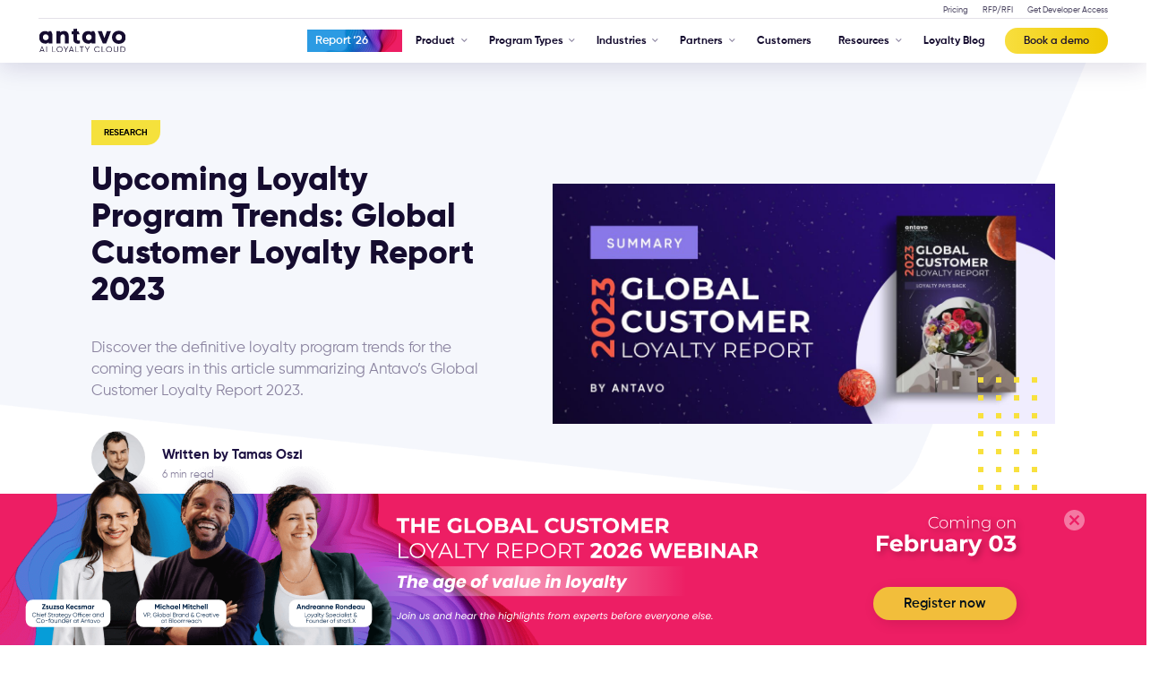

--- FILE ---
content_type: text/html; charset=UTF-8
request_url: https://antavo.com/blog/loyalty-program-trends-2023/
body_size: 93627
content:
<!DOCTYPE html><html lang="en-US" prefix="og: https://ogp.me/ns#"><head><script>if(navigator.userAgent.match(/MSIE|Internet Explorer/i)||navigator.userAgent.match(/Trident\/7\..*?rv:11/i)){let e=document.location.href;if(!e.match(/[?&]nonitro/)){if(e.indexOf("?")==-1){if(e.indexOf("#")==-1){document.location.href=e+"?nonitro=1"}else{document.location.href=e.replace("#","?nonitro=1#")}}else{if(e.indexOf("#")==-1){document.location.href=e+"&nonitro=1"}else{document.location.href=e.replace("#","&nonitro=1#")}}}}</script><link rel="preconnect" href="https://cdn-chefn.nitrocdn.com" /><meta charset="UTF-8" /><meta name="viewport" content="width=device-width" /><link rel="preload" href="https://cdn-chefn.nitrocdn.com/IcbkoxBoZAaIwhSaprplormwGmobedsR/assets/images/optimized/rev-19a3d4d/antavo.com/wp-content/uploads/2022/12/antavo-report-article-cover-841x401.jpg" imagesrcset="https://cdn-chefn.nitrocdn.com/IcbkoxBoZAaIwhSaprplormwGmobedsR/assets/images/optimized/rev-19a3d4d/antavo.com/wp-content/uploads/2022/12/antavo-report-article-cover.jpg 1156w, https://cdn-chefn.nitrocdn.com/IcbkoxBoZAaIwhSaprplormwGmobedsR/assets/images/optimized/rev-19a3d4d/antavo.com/wp-content/uploads/2022/12/antavo-report-article-cover-300x144.jpg 300w, https://cdn-chefn.nitrocdn.com/IcbkoxBoZAaIwhSaprplormwGmobedsR/assets/images/optimized/rev-19a3d4d/antavo.com/wp-content/uploads/2022/12/antavo-report-article-cover-1024x493.jpg 1024w, https://cdn-chefn.nitrocdn.com/IcbkoxBoZAaIwhSaprplormwGmobedsR/assets/images/optimized/rev-19a3d4d/antavo.com/wp-content/uploads/2022/12/antavo-report-article-cover-768x369.jpg 768w" imagesizes="(max-width: 1156px) 100vw, 1156px" as="image" fetchpriority="high" /><meta name="p:domain_verify" content="3b20e68be8de2880856335b3a5b60ecf" /><meta name="google-site-verification" content="RUDVS3Lh8UQaqofNYlG1hFTRZZq1KNQNy4VMvxqrTfc" /><meta name="zoom-domain-verification" content="ZOOM_verify_kgYwhKDhGh5m3bZqj5PDmx" /><meta name="facebook-domain-verification" content="n8d3n7opx6yl3xlplcad33r0ja8b9k" /><title>Loyalty Program Trends: Global Customer Loyalty Report 2023</title><meta name="description" content="Discover the definitive loyalty program trends for the coming years in this article summarizing Antavo’s Global Customer Loyalty Report 2023." /><meta name="robots" content="follow, index, max-snippet:-1, max-video-preview:-1, max-image-preview:large" /><meta property="og:locale" content="en_US" /><meta property="og:type" content="article" /><meta property="og:title" content="Loyalty Program Trends: Global Customer Loyalty Report 2023" /><meta property="og:description" content="Discover the definitive loyalty program trends for the coming years in this article summarizing Antavo’s Global Customer Loyalty Report 2023." /><meta property="og:url" content="https://antavo.com/blog/loyalty-program-trends-2023/" /><meta property="og:site_name" content="Antavo" /><meta property="article:section" content="Research" /><meta property="og:updated_time" content="2023-01-03T12:15:24+01:00" /><meta property="og:image" content="https://antavo.com/wp-content/uploads/2022/12/antavo-report-article-cover.jpg" /><meta property="og:image:secure_url" content="https://antavo.com/wp-content/uploads/2022/12/antavo-report-article-cover.jpg" /><meta property="og:image:width" content="1156" /><meta property="og:image:height" content="556" /><meta property="og:image:alt" content="Antavo’s cover for its article about loyalty program trends in its Global Customer Loyalty Report 2023." /><meta property="og:image:type" content="image/jpeg" /><meta property="og:video" content="https://www.youtube.com/embed/jvTR6vrL1Dk" /><meta property="video:duration" content="3220" /><meta property="ya:ovs:upload_date" content="2022-12-15T00:14:54-08:00" /><meta property="ya:ovs:allow_embed" content="true" /><meta name="twitter:card" content="summary_large_image" /><meta name="twitter:title" content="Loyalty Program Trends: Global Customer Loyalty Report 2023" /><meta name="twitter:description" content="Discover the definitive loyalty program trends for the coming years in this article summarizing Antavo’s Global Customer Loyalty Report 2023." /><meta name="twitter:image" content="https://antavo.com/wp-content/uploads/2022/12/antavo-report-article-cover.jpg" /><meta name="twitter:label1" content="Written by" /><meta name="twitter:data1" content="Tamas Oszi" /><meta name="twitter:label2" content="Time to read" /><meta name="twitter:data2" content="5 minutes" /><meta name="msapplication-TileColor" content="#150c2f" /><meta name="msapplication-config" content="https://antavo.com/wp-content/themes/antavo/browserconfig.xml" /><meta name="theme-color" content="#150c2f" /><meta name="msapplication-TileImage" content="https://antavo.com/wp-content/uploads/2022/01/cropped-antavo-favicon-1-270x270.png" /><meta name="generator" content="NitroPack" /><script>var NPSH,NitroScrollHelper;NPSH=NitroScrollHelper=function(){let e=null;const o=window.sessionStorage.getItem("nitroScrollPos");function t(){let e=JSON.parse(window.sessionStorage.getItem("nitroScrollPos"))||{};if(typeof e!=="object"){e={}}e[document.URL]=window.scrollY;window.sessionStorage.setItem("nitroScrollPos",JSON.stringify(e))}window.addEventListener("scroll",function(){if(e!==null){clearTimeout(e)}e=setTimeout(t,200)},{passive:true});let r={};r.getScrollPos=()=>{if(!o){return 0}const e=JSON.parse(o);return e[document.URL]||0};r.isScrolled=()=>{return r.getScrollPos()>document.documentElement.clientHeight*.5};return r}();</script><script>(function(){var a=false;var e=document.documentElement.classList;var i=navigator.userAgent.toLowerCase();var n=["android","iphone","ipad"];var r=n.length;var o;var d=null;for(var t=0;t<r;t++){o=n[t];if(i.indexOf(o)>-1)d=o;if(e.contains(o)){a=true;e.remove(o)}}if(a&&d){e.add(d);if(d=="iphone"||d=="ipad"){e.add("ios")}}})();</script><script type="text/worker" id="nitro-web-worker">var preloadRequests=0;var remainingCount={};var baseURI="";self.onmessage=function(e){switch(e.data.cmd){case"RESOURCE_PRELOAD":var o=e.data.requestId;remainingCount[o]=0;e.data.resources.forEach(function(e){preload(e,function(o){return function(){console.log(o+" DONE: "+e);if(--remainingCount[o]==0){self.postMessage({cmd:"RESOURCE_PRELOAD",requestId:o})}}}(o));remainingCount[o]++});break;case"SET_BASEURI":baseURI=e.data.uri;break}};async function preload(e,o){if(typeof URL!=="undefined"&&baseURI){try{var a=new URL(e,baseURI);e=a.href}catch(e){console.log("Worker error: "+e.message)}}console.log("Preloading "+e);try{var n=new Request(e,{mode:"no-cors",redirect:"follow"});await fetch(n);o()}catch(a){console.log(a);var r=new XMLHttpRequest;r.responseType="blob";r.onload=o;r.onerror=o;r.open("GET",e,true);r.send()}}</script><script id="nprl">(()=>{if(window.NPRL!=undefined)return;(function(e){var t=e.prototype;t.after||(t.after=function(){var e,t=arguments,n=t.length,r=0,i=this,o=i.parentNode,a=Node,c=String,u=document;if(o!==null){while(r<n){(e=t[r])instanceof a?(i=i.nextSibling)!==null?o.insertBefore(e,i):o.appendChild(e):o.appendChild(u.createTextNode(c(e)));++r}}})})(Element);var e,t;e=t=function(){var t=false;var r=window.URL||window.webkitURL;var i=false;var o=false;var a=2;var c=null;var u=null;var d=true;var s=window.nitroGtmExcludes!=undefined;var l=s?JSON.parse(atob(window.nitroGtmExcludes)).map(e=>new RegExp(e)):[];var f;var m;var v=null;var p=null;var g=null;var h={touch:["touchmove","touchend"],default:["mousemove","click","keydown","wheel"]};var E=true;var y=[];var w=false;var b=[];var S=0;var N=0;var L=false;var T=0;var R=null;var O=false;var A=false;var C=false;var P=[];var I=[];var M=[];var k=[];var x=false;var _={};var j=new Map;var B="noModule"in HTMLScriptElement.prototype;var q=requestAnimationFrame||mozRequestAnimationFrame||webkitRequestAnimationFrame||msRequestAnimationFrame;const D="gtm.js?id=";function H(e,t){if(!_[e]){_[e]=[]}_[e].push(t)}function U(e,t){if(_[e]){var n=0,r=_[e];for(var n=0;n<r.length;n++){r[n].call(this,t)}}}function Y(){(function(e,t){var r=null;var i=function(e){r(e)};var o=null;var a={};var c=null;var u=null;var d=0;e.addEventListener(t,function(r){if(["load","DOMContentLoaded"].indexOf(t)!=-1){if(u){Q(function(){e.triggerNitroEvent(t)})}c=true}else if(t=="readystatechange"){d++;n.ogReadyState=d==1?"interactive":"complete";if(u&&u>=d){n.documentReadyState=n.ogReadyState;Q(function(){e.triggerNitroEvent(t)})}}});e.addEventListener(t+"Nitro",function(e){if(["load","DOMContentLoaded"].indexOf(t)!=-1){if(!c){e.preventDefault();e.stopImmediatePropagation()}else{}u=true}else if(t=="readystatechange"){u=n.documentReadyState=="interactive"?1:2;if(d<u){e.preventDefault();e.stopImmediatePropagation()}}});switch(t){case"load":o="onload";break;case"readystatechange":o="onreadystatechange";break;case"pageshow":o="onpageshow";break;default:o=null;break}if(o){Object.defineProperty(e,o,{get:function(){return r},set:function(n){if(typeof n!=="function"){r=null;e.removeEventListener(t+"Nitro",i)}else{if(!r){e.addEventListener(t+"Nitro",i)}r=n}}})}Object.defineProperty(e,"addEventListener"+t,{value:function(r){if(r!=t||!n.startedScriptLoading||document.currentScript&&document.currentScript.hasAttribute("nitro-exclude")){}else{arguments[0]+="Nitro"}e.ogAddEventListener.apply(e,arguments);a[arguments[1]]=arguments[0]}});Object.defineProperty(e,"removeEventListener"+t,{value:function(t){var n=a[arguments[1]];arguments[0]=n;e.ogRemoveEventListener.apply(e,arguments)}});Object.defineProperty(e,"triggerNitroEvent"+t,{value:function(t,n){n=n||e;var r=new Event(t+"Nitro",{bubbles:true});r.isNitroPack=true;Object.defineProperty(r,"type",{get:function(){return t},set:function(){}});Object.defineProperty(r,"target",{get:function(){return n},set:function(){}});e.dispatchEvent(r)}});if(typeof e.triggerNitroEvent==="undefined"){(function(){var t=e.addEventListener;var n=e.removeEventListener;Object.defineProperty(e,"ogAddEventListener",{value:t});Object.defineProperty(e,"ogRemoveEventListener",{value:n});Object.defineProperty(e,"addEventListener",{value:function(n){var r="addEventListener"+n;if(typeof e[r]!=="undefined"){e[r].apply(e,arguments)}else{t.apply(e,arguments)}},writable:true});Object.defineProperty(e,"removeEventListener",{value:function(t){var r="removeEventListener"+t;if(typeof e[r]!=="undefined"){e[r].apply(e,arguments)}else{n.apply(e,arguments)}}});Object.defineProperty(e,"triggerNitroEvent",{value:function(t,n){var r="triggerNitroEvent"+t;if(typeof e[r]!=="undefined"){e[r].apply(e,arguments)}}})})()}}).apply(null,arguments)}Y(window,"load");Y(window,"pageshow");Y(window,"DOMContentLoaded");Y(document,"DOMContentLoaded");Y(document,"readystatechange");try{var F=new Worker(r.createObjectURL(new Blob([document.getElementById("nitro-web-worker").textContent],{type:"text/javascript"})))}catch(e){var F=new Worker("data:text/javascript;base64,"+btoa(document.getElementById("nitro-web-worker").textContent))}F.onmessage=function(e){if(e.data.cmd=="RESOURCE_PRELOAD"){U(e.data.requestId,e)}};if(typeof document.baseURI!=="undefined"){F.postMessage({cmd:"SET_BASEURI",uri:document.baseURI})}var G=function(e){if(--S==0){Q(K)}};var W=function(e){e.target.removeEventListener("load",W);e.target.removeEventListener("error",W);e.target.removeEventListener("nitroTimeout",W);if(e.type!="nitroTimeout"){clearTimeout(e.target.nitroTimeout)}if(--N==0&&S==0){Q(J)}};var X=function(e){var t=e.textContent;try{var n=r.createObjectURL(new Blob([t.replace(/^(?:<!--)?(.*?)(?:-->)?$/gm,"$1")],{type:"text/javascript"}))}catch(e){var n="data:text/javascript;base64,"+btoa(t.replace(/^(?:<!--)?(.*?)(?:-->)?$/gm,"$1"))}return n};var K=function(){n.documentReadyState="interactive";document.triggerNitroEvent("readystatechange");document.triggerNitroEvent("DOMContentLoaded");if(window.pageYOffset||window.pageXOffset){window.dispatchEvent(new Event("scroll"))}A=true;Q(function(){if(N==0){Q(J)}Q($)})};var J=function(){if(!A||O)return;O=true;R.disconnect();en();n.documentReadyState="complete";document.triggerNitroEvent("readystatechange");window.triggerNitroEvent("load",document);window.triggerNitroEvent("pageshow",document);if(window.pageYOffset||window.pageXOffset||location.hash){let e=typeof history.scrollRestoration!=="undefined"&&history.scrollRestoration=="auto";if(e&&typeof NPSH!=="undefined"&&NPSH.getScrollPos()>0&&window.pageYOffset>document.documentElement.clientHeight*.5){window.scrollTo(0,NPSH.getScrollPos())}else if(location.hash){try{let e=document.querySelector(location.hash);if(e){e.scrollIntoView()}}catch(e){}}}var e=null;if(a==1){e=eo}else{e=eu}Q(e)};var Q=function(e){setTimeout(e,0)};var V=function(e){if(e.type=="touchend"||e.type=="click"){g=e}};var $=function(){if(d&&g){setTimeout(function(e){return function(){var t=function(e,t,n){var r=new Event(e,{bubbles:true,cancelable:true});if(e=="click"){r.clientX=t;r.clientY=n}else{r.touches=[{clientX:t,clientY:n}]}return r};var n;if(e.type=="touchend"){var r=e.changedTouches[0];n=document.elementFromPoint(r.clientX,r.clientY);n.dispatchEvent(t("touchstart"),r.clientX,r.clientY);n.dispatchEvent(t("touchend"),r.clientX,r.clientY);n.dispatchEvent(t("click"),r.clientX,r.clientY)}else if(e.type=="click"){n=document.elementFromPoint(e.clientX,e.clientY);n.dispatchEvent(t("click"),e.clientX,e.clientY)}}}(g),150);g=null}};var z=function(e){if(e.tagName=="SCRIPT"&&!e.hasAttribute("data-nitro-for-id")&&!e.hasAttribute("nitro-document-write")||e.tagName=="IMG"&&(e.hasAttribute("src")||e.hasAttribute("srcset"))||e.tagName=="IFRAME"&&e.hasAttribute("src")||e.tagName=="LINK"&&e.hasAttribute("href")&&e.hasAttribute("rel")&&e.getAttribute("rel")=="stylesheet"){if(e.tagName==="IFRAME"&&e.src.indexOf("about:blank")>-1){return}var t="";switch(e.tagName){case"LINK":t=e.href;break;case"IMG":if(k.indexOf(e)>-1)return;t=e.srcset||e.src;break;default:t=e.src;break}var n=e.getAttribute("type");if(!t&&e.tagName!=="SCRIPT")return;if((e.tagName=="IMG"||e.tagName=="LINK")&&(t.indexOf("data:")===0||t.indexOf("blob:")===0))return;if(e.tagName=="SCRIPT"&&n&&n!=="text/javascript"&&n!=="application/javascript"){if(n!=="module"||!B)return}if(e.tagName==="SCRIPT"){if(k.indexOf(e)>-1)return;if(e.noModule&&B){return}let t=null;if(document.currentScript){if(document.currentScript.src&&document.currentScript.src.indexOf(D)>-1){t=document.currentScript}if(document.currentScript.hasAttribute("data-nitro-gtm-id")){e.setAttribute("data-nitro-gtm-id",document.currentScript.getAttribute("data-nitro-gtm-id"))}}else if(window.nitroCurrentScript){if(window.nitroCurrentScript.src&&window.nitroCurrentScript.src.indexOf(D)>-1){t=window.nitroCurrentScript}}if(t&&s){let n=false;for(const t of l){n=e.src?t.test(e.src):t.test(e.textContent);if(n){break}}if(!n){e.type="text/googletagmanagerscript";let n=t.hasAttribute("data-nitro-gtm-id")?t.getAttribute("data-nitro-gtm-id"):t.id;if(!j.has(n)){j.set(n,[])}let r=j.get(n);r.push(e);return}}if(!e.src){if(e.textContent.length>0){e.textContent+="\n;if(document.currentScript.nitroTimeout) {clearTimeout(document.currentScript.nitroTimeout);}; setTimeout(function() { this.dispatchEvent(new Event('load')); }.bind(document.currentScript), 0);"}else{return}}else{}k.push(e)}if(!e.hasOwnProperty("nitroTimeout")){N++;e.addEventListener("load",W,true);e.addEventListener("error",W,true);e.addEventListener("nitroTimeout",W,true);e.nitroTimeout=setTimeout(function(){console.log("Resource timed out",e);e.dispatchEvent(new Event("nitroTimeout"))},5e3)}}};var Z=function(e){if(e.hasOwnProperty("nitroTimeout")&&e.nitroTimeout){clearTimeout(e.nitroTimeout);e.nitroTimeout=null;e.dispatchEvent(new Event("nitroTimeout"))}};document.documentElement.addEventListener("load",function(e){if(e.target.tagName=="SCRIPT"||e.target.tagName=="IMG"){k.push(e.target)}},true);document.documentElement.addEventListener("error",function(e){if(e.target.tagName=="SCRIPT"||e.target.tagName=="IMG"){k.push(e.target)}},true);var ee=["appendChild","replaceChild","insertBefore","prepend","append","before","after","replaceWith","insertAdjacentElement"];var et=function(){if(s){window._nitro_setTimeout=window.setTimeout;window.setTimeout=function(e,t,...n){let r=document.currentScript||window.nitroCurrentScript;if(!r||r.src&&r.src.indexOf(D)==-1){return window._nitro_setTimeout.call(window,e,t,...n)}return window._nitro_setTimeout.call(window,function(e,t){return function(...n){window.nitroCurrentScript=e;t(...n)}}(r,e),t,...n)}}ee.forEach(function(e){HTMLElement.prototype["og"+e]=HTMLElement.prototype[e];HTMLElement.prototype[e]=function(...t){if(this.parentNode||this===document.documentElement){switch(e){case"replaceChild":case"insertBefore":t.pop();break;case"insertAdjacentElement":t.shift();break}t.forEach(function(e){if(!e)return;if(e.tagName=="SCRIPT"){z(e)}else{if(e.children&&e.children.length>0){e.querySelectorAll("script").forEach(z)}}})}return this["og"+e].apply(this,arguments)}})};var en=function(){if(s&&typeof window._nitro_setTimeout==="function"){window.setTimeout=window._nitro_setTimeout}ee.forEach(function(e){HTMLElement.prototype[e]=HTMLElement.prototype["og"+e]})};var er=async function(){if(o){ef(f);ef(V);if(v){clearTimeout(v);v=null}}if(T===1){L=true;return}else if(T===0){T=-1}n.startedScriptLoading=true;Object.defineProperty(document,"readyState",{get:function(){return n.documentReadyState},set:function(){}});var e=document.documentElement;var t={attributes:true,attributeFilter:["src"],childList:true,subtree:true};R=new MutationObserver(function(e,t){e.forEach(function(e){if(e.type=="childList"&&e.addedNodes.length>0){e.addedNodes.forEach(function(e){if(!document.documentElement.contains(e)){return}if(e.tagName=="IMG"||e.tagName=="IFRAME"||e.tagName=="LINK"){z(e)}})}if(e.type=="childList"&&e.removedNodes.length>0){e.removedNodes.forEach(function(e){if(e.tagName=="IFRAME"||e.tagName=="LINK"){Z(e)}})}if(e.type=="attributes"){var t=e.target;if(!document.documentElement.contains(t)){return}if(t.tagName=="IFRAME"||t.tagName=="LINK"||t.tagName=="IMG"||t.tagName=="SCRIPT"){z(t)}}})});R.observe(e,t);if(!s){et()}await Promise.all(P);var r=b.shift();var i=null;var a=false;while(r){var c;var u=JSON.parse(atob(r.meta));var d=u.delay;if(r.type=="inline"){var l=document.getElementById(r.id);if(l){l.remove()}else{r=b.shift();continue}c=X(l);if(c===false){r=b.shift();continue}}else{c=r.src}if(!a&&r.type!="inline"&&(typeof u.attributes.async!="undefined"||typeof u.attributes.defer!="undefined")){if(i===null){i=r}else if(i===r){a=true}if(!a){b.push(r);r=b.shift();continue}}var m=document.createElement("script");m.src=c;m.setAttribute("data-nitro-for-id",r.id);for(var p in u.attributes){try{if(u.attributes[p]===false){m.setAttribute(p,"")}else{m.setAttribute(p,u.attributes[p])}}catch(e){console.log("Error while setting script attribute",m,e)}}m.async=false;if(u.canonicalLink!=""&&Object.getOwnPropertyDescriptor(m,"src")?.configurable!==false){(e=>{Object.defineProperty(m,"src",{get:function(){return e.canonicalLink},set:function(){}})})(u)}if(d){setTimeout((function(e,t){var n=document.querySelector("[data-nitro-marker-id='"+t+"']");if(n){n.after(e)}else{document.head.appendChild(e)}}).bind(null,m,r.id),d)}else{m.addEventListener("load",G);m.addEventListener("error",G);if(!m.noModule||!B){S++}var g=document.querySelector("[data-nitro-marker-id='"+r.id+"']");if(g){Q(function(e,t){return function(){e.after(t)}}(g,m))}else{Q(function(e){return function(){document.head.appendChild(e)}}(m))}}r=b.shift()}};var ei=function(){var e=document.getElementById("nitro-deferred-styles");var t=document.createElement("div");t.innerHTML=e.textContent;return t};var eo=async function(e){isPreload=e&&e.type=="NitroPreload";if(!isPreload){T=-1;E=false;if(o){ef(f);ef(V);if(v){clearTimeout(v);v=null}}}if(w===false){var t=ei();let e=t.querySelectorAll('style,link[rel="stylesheet"]');w=e.length;if(w){let e=document.getElementById("nitro-deferred-styles-marker");e.replaceWith.apply(e,t.childNodes)}else if(isPreload){Q(ed)}else{es()}}else if(w===0&&!isPreload){es()}};var ea=function(){var e=ei();var t=e.childNodes;var n;var r=[];for(var i=0;i<t.length;i++){n=t[i];if(n.href){r.push(n.href)}}var o="css-preload";H(o,function(e){eo(new Event("NitroPreload"))});if(r.length){F.postMessage({cmd:"RESOURCE_PRELOAD",resources:r,requestId:o})}else{Q(function(){U(o)})}};var ec=function(){if(T===-1)return;T=1;var e=[];var t,n;for(var r=0;r<b.length;r++){t=b[r];if(t.type!="inline"){if(t.src){n=JSON.parse(atob(t.meta));if(n.delay)continue;if(n.attributes.type&&n.attributes.type=="module"&&!B)continue;e.push(t.src)}}}if(e.length){var i="js-preload";H(i,function(e){T=2;if(L){Q(er)}});F.postMessage({cmd:"RESOURCE_PRELOAD",resources:e,requestId:i})}};var eu=function(){while(I.length){style=I.shift();if(style.hasAttribute("nitropack-onload")){style.setAttribute("onload",style.getAttribute("nitropack-onload"));Q(function(e){return function(){e.dispatchEvent(new Event("load"))}}(style))}}while(M.length){style=M.shift();if(style.hasAttribute("nitropack-onerror")){style.setAttribute("onerror",style.getAttribute("nitropack-onerror"));Q(function(e){return function(){e.dispatchEvent(new Event("error"))}}(style))}}};var ed=function(){if(!x){if(i){Q(function(){var e=document.getElementById("nitro-critical-css");if(e){e.remove()}})}x=true;onStylesLoadEvent=new Event("NitroStylesLoaded");onStylesLoadEvent.isNitroPack=true;window.dispatchEvent(onStylesLoadEvent)}};var es=function(){if(a==2){Q(er)}else{eu()}};var el=function(e){m.forEach(function(t){document.addEventListener(t,e,true)})};var ef=function(e){m.forEach(function(t){document.removeEventListener(t,e,true)})};if(s){et()}return{setAutoRemoveCriticalCss:function(e){i=e},registerScript:function(e,t,n){b.push({type:"remote",src:e,id:t,meta:n})},registerInlineScript:function(e,t){b.push({type:"inline",id:e,meta:t})},registerStyle:function(e,t,n){y.push({href:e,rel:t,media:n})},onLoadStyle:function(e){I.push(e);if(w!==false&&--w==0){Q(ed);if(E){E=false}else{es()}}},onErrorStyle:function(e){M.push(e);if(w!==false&&--w==0){Q(ed);if(E){E=false}else{es()}}},loadJs:function(e,t){if(!e.src){var n=X(e);if(n!==false){e.src=n;e.textContent=""}}if(t){Q(function(e,t){return function(){e.after(t)}}(t,e))}else{Q(function(e){return function(){document.head.appendChild(e)}}(e))}},loadQueuedResources:async function(){window.dispatchEvent(new Event("NitroBootStart"));if(p){clearTimeout(p);p=null}window.removeEventListener("load",e.loadQueuedResources);f=a==1?er:eo;if(!o||g){Q(f)}else{if(navigator.userAgent.indexOf(" Edge/")==-1){ea();H("css-preload",ec)}el(f);if(u){if(c){v=setTimeout(f,c)}}else{}}},fontPreload:function(e){var t="critical-fonts";H(t,function(e){document.getElementById("nitro-critical-fonts").type="text/css"});F.postMessage({cmd:"RESOURCE_PRELOAD",resources:e,requestId:t})},boot:function(){if(t)return;t=true;C=typeof NPSH!=="undefined"&&NPSH.isScrolled();let n=document.prerendering;if(location.hash||C||n){o=false}m=h.default.concat(h.touch);p=setTimeout(e.loadQueuedResources,1500);el(V);if(C){e.loadQueuedResources()}else{window.addEventListener("load",e.loadQueuedResources)}},addPrerequisite:function(e){P.push(e)},getTagManagerNodes:function(e){if(!e)return j;return j.get(e)??[]}}}();var n,r;n=r=function(){var t=document.write;return{documentWrite:function(n,r){if(n&&n.hasAttribute("nitro-exclude")){return t.call(document,r)}var i=null;if(n.documentWriteContainer){i=n.documentWriteContainer}else{i=document.createElement("span");n.documentWriteContainer=i}var o=null;if(n){if(n.hasAttribute("data-nitro-for-id")){o=document.querySelector('template[data-nitro-marker-id="'+n.getAttribute("data-nitro-for-id")+'"]')}else{o=n}}i.innerHTML+=r;i.querySelectorAll("script").forEach(function(e){e.setAttribute("nitro-document-write","")});if(!i.parentNode){if(o){o.parentNode.insertBefore(i,o)}else{document.body.appendChild(i)}}var a=document.createElement("span");a.innerHTML=r;var c=a.querySelectorAll("script");if(c.length){c.forEach(function(t){var n=t.getAttributeNames();var r=document.createElement("script");n.forEach(function(e){r.setAttribute(e,t.getAttribute(e))});r.async=false;if(!t.src&&t.textContent){r.textContent=t.textContent}e.loadJs(r,o)})}},TrustLogo:function(e,t){var n=document.getElementById(e);var r=document.createElement("img");r.src=t;n.parentNode.insertBefore(r,n)},documentReadyState:"loading",ogReadyState:document.readyState,startedScriptLoading:false,loadScriptDelayed:function(e,t){setTimeout(function(){var t=document.createElement("script");t.src=e;document.head.appendChild(t)},t)}}}();document.write=function(e){n.documentWrite(document.currentScript,e)};document.writeln=function(e){n.documentWrite(document.currentScript,e+"\n")};window.NPRL=e;window.NitroResourceLoader=t;window.NPh=n;window.NitroPackHelper=r})();</script><style type="text/css" id="nitro-critical-css">img:is([sizes="auto" i], [sizes^="auto," i]){contain-intrinsic-size:3000px 1500px}:root{--wp--preset--aspect-ratio--square:1;--wp--preset--aspect-ratio--4-3:4/3;--wp--preset--aspect-ratio--3-4:3/4;--wp--preset--aspect-ratio--3-2:3/2;--wp--preset--aspect-ratio--2-3:2/3;--wp--preset--aspect-ratio--16-9:16/9;--wp--preset--aspect-ratio--9-16:9/16;--wp--preset--color--black:#000;--wp--preset--color--cyan-bluish-gray:#abb8c3;--wp--preset--color--white:#fff;--wp--preset--color--pale-pink:#f78da7;--wp--preset--color--vivid-red:#cf2e2e;--wp--preset--color--luminous-vivid-orange:#ff6900;--wp--preset--color--luminous-vivid-amber:#fcb900;--wp--preset--color--light-green-cyan:#7bdcb5;--wp--preset--color--vivid-green-cyan:#00d084;--wp--preset--color--pale-cyan-blue:#8ed1fc;--wp--preset--color--vivid-cyan-blue:#0693e3;--wp--preset--color--vivid-purple:#9b51e0;--wp--preset--gradient--vivid-cyan-blue-to-vivid-purple:linear-gradient(135deg,rgba(6,147,227,1) 0%,#9b51e0 100%);--wp--preset--gradient--light-green-cyan-to-vivid-green-cyan:linear-gradient(135deg,#7adcb4 0%,#00d082 100%);--wp--preset--gradient--luminous-vivid-amber-to-luminous-vivid-orange:linear-gradient(135deg,rgba(252,185,0,1) 0%,rgba(255,105,0,1) 100%);--wp--preset--gradient--luminous-vivid-orange-to-vivid-red:linear-gradient(135deg,rgba(255,105,0,1) 0%,#cf2e2e 100%);--wp--preset--gradient--very-light-gray-to-cyan-bluish-gray:linear-gradient(135deg,#eee 0%,#a9b8c3 100%);--wp--preset--gradient--cool-to-warm-spectrum:linear-gradient(135deg,#4aeadc 0%,#9778d1 20%,#cf2aba 40%,#ee2c82 60%,#fb6962 80%,#fef84c 100%);--wp--preset--gradient--blush-light-purple:linear-gradient(135deg,#ffceec 0%,#9896f0 100%);--wp--preset--gradient--blush-bordeaux:linear-gradient(135deg,#fecda5 0%,#fe2d2d 50%,#6b003e 100%);--wp--preset--gradient--luminous-dusk:linear-gradient(135deg,#ffcb70 0%,#c751c0 50%,#4158d0 100%);--wp--preset--gradient--pale-ocean:linear-gradient(135deg,#fff5cb 0%,#b6e3d4 50%,#33a7b5 100%);--wp--preset--gradient--electric-grass:linear-gradient(135deg,#caf880 0%,#71ce7e 100%);--wp--preset--gradient--midnight:linear-gradient(135deg,#020381 0%,#2874fc 100%);--wp--preset--font-size--small:13px;--wp--preset--font-size--medium:20px;--wp--preset--font-size--large:36px;--wp--preset--font-size--x-large:42px;--wp--preset--spacing--20:.44rem;--wp--preset--spacing--30:.67rem;--wp--preset--spacing--40:1rem;--wp--preset--spacing--50:1.5rem;--wp--preset--spacing--60:2.25rem;--wp--preset--spacing--70:3.38rem;--wp--preset--spacing--80:5.06rem;--wp--preset--shadow--natural:6px 6px 9px rgba(0,0,0,.2);--wp--preset--shadow--deep:12px 12px 50px rgba(0,0,0,.4);--wp--preset--shadow--sharp:6px 6px 0px rgba(0,0,0,.2);--wp--preset--shadow--outlined:6px 6px 0px -3px rgba(255,255,255,1),6px 6px rgba(0,0,0,1);--wp--preset--shadow--crisp:6px 6px 0px rgba(0,0,0,1)}:where(body){margin:0}body{padding-top:0px;padding-right:0px;padding-bottom:0px;padding-left:0px}a:where(:not(.wp-element-button)){text-decoration:underline}header{z-index:99999}@media (pointer:fine){html{overscroll-behavior-y:none}}.menu-banner{background-image:url("https://cdn-chefn.nitrocdn.com/IcbkoxBoZAaIwhSaprplormwGmobedsR/assets/images/optimized/rev-19a3d4d/antavo.com/wp-content/uploads/2025/12/menu-cta-25-12-04.jpg")}.menu-banner.nitro-lazy{background-image:none !important}.menu-banner{background-image:url("https://cdn-chefn.nitrocdn.com/IcbkoxBoZAaIwhSaprplormwGmobedsR/assets/images/optimized/rev-19a3d4d/antavo.com/wp-content/uploads/2025/12/menu-cta-25-12-04.jpg")}.menu-banner.nitro-lazy{background-image:none !important}:where(section h1),:where(article h1),:where(nav h1),:where(aside h1){font-size:2em}</style>       <template data-nitro-marker-id="9c8c5999e6d1aa9ab9fa201c6944ca20-1"></template> <script nitro-exclude>(function(w,d,s,l,i){w[l]=w[l]||[];w[l].push({'gtm.start':
          new Date().getTime(),event:'gtm.js'});var f=d.getElementsByTagName(s)[0],
        j=d.createElement(s),dl=l!='dataLayer'?'&l='+l:'';j.async=true;j.src=
        'https://www.googletagmanager.com/gtm.js?id='+i+dl;f.parentNode.insertBefore(j,f);
      })(window,document,'script','dataLayer','GTM-PJM42Q');</script> <link href="//www.google-analytics.com" rel="dns-prefetch" /> <link rel="pingback" href="https://antavo.com/xmlrpc.php" /> <template data-nitro-marker-id="f26a5968f40306c41eb3eb49a88619b5-1"></template> <script type="text/javascript" nitro-exclude>
  (function (w, d, s, l, i) {
  w[l] = w[l] || [];
  w[l].push({'gtm.start': new Date().getTime(), event: 'gtm.js'});
  var f = d.getElementsByTagName(s)[0], j = d.createElement(s), dl = l !== 'dataLayer' ? '&l=' + l : '';
  j.async = true;
  j.src = 'https://www.googletagmanager.com/gtm.js?id=' + i + dl;
  f.parentNode.insertBefore(j, f);
 })(
  window,
  document,
  'script',
  'dataLayer',
  'GTM-PJM42Q'
 );
</script> <script type="text/javascript" id="Cookiebot" src="https://consent.cookiebot.com/uc.js" data-implementation="wp" data-cbid="7f78c45f-11ca-4608-b711-e38e96569145" nitro-exclude></script>     <link rel="canonical" href="https://antavo.com/blog/loyalty-program-trends-2023/" />                           <script type="application/ld+json" class="rank-math-schema-pro">{"@context":"https://schema.org","@graph":[{"@type":"Article","headline":"Loyalty Program Trends: Global Customer Loyalty Report 2023","description":"Discover the definitive loyalty program trends for the coming years in this article summarizing Antavo\u2019s Global Customer Loyalty Report 2023.","datePublished":"December 15, 2022","dateModified":"January 3, 2023","author":{"@type":"person","name":"Tamas Oszi","sameAs":"https://www.linkedin.com/in/tam%C3%A1s-%C5%91szi-220720a5/","image":{"@type":"ImageObject","url":"https://antavo.com/wp-content/uploads/2020/11/Tamas-Oszi-150x150.png"}},"image":"https://antavo.com/wp-content/uploads/2022/12/antavo-report-article-cover.jpg"},{"@type":"VideoObject","name":"[Webinar] Loyalty Pays\u2026 for Brands, Customers &amp; the World!","description":"Get your copy of the industry-defining report here: https://antavo.com/reports/global-customer-loyalty-report-2023/We are facing times of uncertainty due to ...","uploadDate":"2022-12-15T00:14:54-08:00","thumbnailUrl":"https://antavo.com/wp-content/uploads/2022/12/antavo-report-article-cover.jpg","embedUrl":"https://www.youtube.com/embed/jvTR6vrL1Dk","duration":"PT53M40S","width":"1280","height":"720","isFamilyFriendly":"True","inLanguage":"en-US"}]}</script> <link rel="alternate" type="application/rss+xml" title="Antavo » Feed" href="https://antavo.com/feed/" /> <link rel="alternate" type="application/rss+xml" title="Antavo » Comments Feed" href="https://antavo.com/comments/feed/" /> <link rel='stylesheet' id='wp-block-library-css' href='https://antavo.com/wp-includes/css/dist/block-library/style.min.css?ver=39eaf112303b951353691ee9e40d46ee' type='text/css' media='all' nitro-exclude />      <link rel='stylesheet' id='antavo-blocks-transcript-style-css' href='https://antavo.com/wp-content/plugins/antavo-blocks/build/transcript/style-index.css?ver=0.1.0' type='text/css' media='all' nitro-exclude />   <link rel='stylesheet' id='main-css-css' href='https://antavo.com/wp-content/themes/antavo/dist/main.css?ver=1766068918' type='text/css' media='all' nitro-exclude /> <link rel='stylesheet' id='modal-css' href='https://antavo.com/wp-content/themes/antavo/dist/modal.css?ver=1766068918' type='text/css' media='all' nitro-exclude /> <link rel='stylesheet' id='2024-all-css-css' href='https://antavo.com/wp-content/themes/antavo/dist/2024-all.css?ver=1766068918' type='text/css' media='all' nitro-exclude /> <template data-nitro-marker-id="nelio-ab-testing-main-js-before"></template> <template data-nitro-marker-id="nelio-ab-testing-main-js-after"></template> <script type="text/javascript" src="https://antavo.com/wp-content/plugins/nelio-ab-testing/assets/dist/js/visitor-type.js?ver=fed1bd0d2f7778dac059" id="nelio-ab-testing-visitor-type-js" nitro-exclude></script> <link rel="https://api.w.org/" href="https://antavo.com/wp-json/" /><link rel="alternate" title="JSON" type="application/json" href="https://antavo.com/wp-json/wp/v2/posts/38448" /><link rel="EditURI" type="application/rsd+xml" title="RSD" href="https://antavo.com/xmlrpc.php?rsd" /> <link rel='shortlink' href='https://antavo.com/?p=38448' /> <link rel="alternate" title="oEmbed (JSON)" type="application/json+oembed" href="https://antavo.com/wp-json/oembed/1.0/embed?url=https%3A%2F%2Fantavo.com%2Fblog%2Floyalty-program-trends-2023%2F" /> <link rel="alternate" title="oEmbed (XML)" type="text/xml+oembed" href="https://antavo.com/wp-json/oembed/1.0/embed?url=https%3A%2F%2Fantavo.com%2Fblog%2Floyalty-program-trends-2023%2F&amp;format=xml" />  <link rel="icon" type="image/png" sizes="16x16" href="https://cdn-chefn.nitrocdn.com/IcbkoxBoZAaIwhSaprplormwGmobedsR/assets/images/optimized/rev-19a3d4d/antavo.com/wp-content/themes/antavo/src/images/favicon-16x16.png" /> <link rel="icon" type="image/png" sizes="32x32" href="https://cdn-chefn.nitrocdn.com/IcbkoxBoZAaIwhSaprplormwGmobedsR/assets/images/optimized/rev-19a3d4d/antavo.com/wp-content/themes/antavo/src/images/favicon-32x32.png" /> <link rel="icon" type="image/png" sizes="48x48" href="https://cdn-chefn.nitrocdn.com/IcbkoxBoZAaIwhSaprplormwGmobedsR/assets/images/optimized/rev-19a3d4d/antavo.com/wp-content/themes/antavo/src/images/favicon-48x48.png" /> <link rel="mask-icon" color="#150c2f" href="https://cdn-chefn.nitrocdn.com/IcbkoxBoZAaIwhSaprplormwGmobedsR/assets/images/source/rev-19a3d4d/antavo.com/wp-content/themes/antavo/src/images/safari-pinned-tab.svg" /> <link rel="manifest" href="https://antavo.com/wp-content/themes/antavo/site.webmanifest" />    <script type="application/ld+json">
    {
      "@context": "https://schema.org",
      "@type": "Organization",
      "name": "Antavo",
      "url": "https://antavo.com",
      "logo": "https://antavo.com/wp-content/uploads/2025/07/antavo-logo-tagline.png",
      "description": "Antavo is an AI-powered loyalty management platform enabling global brands and retailers to design and manage advanced loyalty programs.",
      "founder": [
        {
          "@type": "Person",
          "name": "Zsuzsa Kecsmar",
          "jobTitle": "Co-founder & Chief Strategy Officer",
          "url": "https://www.linkedin.com/in/zsuzsakecsmar/"
        },
        {
          "@type": "Person",
          "name": "Attila Kecsmar",
          "jobTitle": "Co-founder & CEO",
          "url": "https://www.linkedin.com/in/attila-kecsmar/"
        }
      ],
      "foundingDate": "2017",
      "foundingLocation": {
        "@type": "Place",
        "address": {
          "@type": "PostalAddress",
          "addressCountry": "United Kingdom",
          "addressLocality": "London"
        }
      },
      "address": {
        "@type": "PostalAddress",
        "streetAddress": "107 Cheapside",
        "addressLocality": "London",
        "postalCode": "EC2V 6DN",
        "addressCountry": "GB"
      },
      "contactPoint": [
        {
          "@type": "ContactPoint",
          "contactType": "Sales",
          "email": "sales@antavo.com",
          "areaServed": "Worldwide",
          "availableLanguage": ["English"]
        }
      ],
      "sameAs": [
        "https://www.linkedin.com/company/antavo",
        "https://x.com/antavo",
        "https://www.facebook.com/antavo",
        "https://www.youtube.com/c/antavo",
        "https://www.instagram.com/antavo_hq/",
        "https://www.crunchbase.com/organization/antavo"
      ],
      "publishingPrinciples": "https://antavo.com/reports/global-customer-loyalty-report-2025/",
      "hasPart": [
        {
          "@type": "CreativeWork",
          "name": "Global Customer Loyalty Report 2025",
          "url": "https://antavo.com/reports/global-customer-loyalty-report-2025/",
          "author": {
            "@type": "Organization",
            "name": "Antavo",
            "url": "https://antavo.com"
          },
          "datePublished": "2025-01-15",
          "description": "The Global Customer Loyalty Report is Antavo's flagship annual industry research, providing insights into trends and benchmarks in loyalty program strategy worldwide."
        }
      ]
    }
  </script> <link rel="icon" sizes="32x32" href="https://cdn-chefn.nitrocdn.com/IcbkoxBoZAaIwhSaprplormwGmobedsR/assets/images/optimized/rev-19a3d4d/antavo.com/wp-content/uploads/2022/01/cropped-antavo-favicon-1-32x32.png" /> <link rel="icon" sizes="192x192" href="https://cdn-chefn.nitrocdn.com/IcbkoxBoZAaIwhSaprplormwGmobedsR/assets/images/optimized/rev-19a3d4d/antavo.com/wp-content/uploads/2022/01/cropped-antavo-favicon-1-192x192.png" /> <link rel="apple-touch-icon" href="https://cdn-chefn.nitrocdn.com/IcbkoxBoZAaIwhSaprplormwGmobedsR/assets/images/optimized/rev-19a3d4d/antavo.com/wp-content/uploads/2022/01/cropped-antavo-favicon-1-180x180.png" />   <noscript><iframe src="https://www.googletagmanager.com/ns.html?id=GTM-PJM42Q" height="0" width="0" style="display:none;visibility:hidden"></iframe></noscript><script nitro-exclude>window.IS_NITROPACK=!0;window.NITROPACK_STATE='FRESH';</script><style>.nitro-cover{visibility:hidden!important;}</style><script nitro-exclude>window.nitro_lazySizesConfig=window.nitro_lazySizesConfig||{};window.nitro_lazySizesConfig.lazyClass="nitro-lazy";nitro_lazySizesConfig.srcAttr="nitro-lazy-src";nitro_lazySizesConfig.srcsetAttr="nitro-lazy-srcset";nitro_lazySizesConfig.expand=20;nitro_lazySizesConfig.expFactor=1;nitro_lazySizesConfig.hFac=1;nitro_lazySizesConfig.loadMode=1;nitro_lazySizesConfig.ricTimeout=50;nitro_lazySizesConfig.loadHidden=true;(function(){let t=null;let e=false;let a=false;let i=window.scrollY;let r=Date.now();function n(){window.removeEventListener("scroll",n);window.nitro_lazySizesConfig.expand=300}function o(t){let e=t.timeStamp-r;let a=Math.abs(i-window.scrollY)/e;let n=Math.max(a*200,300);r=t.timeStamp;i=window.scrollY;window.nitro_lazySizesConfig.expand=n}window.addEventListener("scroll",o,{passive:true});window.addEventListener("NitroStylesLoaded",function(){e=true});window.addEventListener("load",function(){a=true});document.addEventListener("lazybeforeunveil",function(t){let e=false;let a=t.target.getAttribute("nitro-lazy-mask");if(a){let i="url("+a+")";t.target.style.maskImage=i;t.target.style.webkitMaskImage=i;e=true}let i=t.target.getAttribute("nitro-lazy-bg");if(i){let a=t.target.style.backgroundImage.replace("[data-uri]",i.replace(/\(/g,"%28").replace(/\)/g,"%29"));if(a===t.target.style.backgroundImage){a="url("+i.replace(/\(/g,"%28").replace(/\)/g,"%29")+")"}t.target.style.backgroundImage=a;e=true}if(t.target.tagName=="VIDEO"){if(t.target.hasAttribute("nitro-lazy-poster")){t.target.setAttribute("poster",t.target.getAttribute("nitro-lazy-poster"))}else if(!t.target.hasAttribute("poster")){t.target.setAttribute("preload","metadata")}e=true}let r=t.target.getAttribute("data-nitro-fragment-id");if(r){if(!window.loadNitroFragment(r,"lazy")){t.preventDefault();return false}}if(t.target.classList.contains("av-animated-generic")){t.target.classList.add("avia_start_animation","avia_start_delayed_animation");e=true}if(!e){let e=t.target.tagName.toLowerCase();if(e!=="img"&&e!=="iframe"){t.target.querySelectorAll("img[nitro-lazy-src],img[nitro-lazy-srcset]").forEach(function(t){t.classList.add("nitro-lazy")})}}})})();</script><script id="nitro-lazyloader">(function(e,t){if(typeof module=="object"&&module.exports){module.exports=lazySizes}else{e.lazySizes=t(e,e.document,Date)}})(window,function e(e,t,r){"use strict";if(!e.IntersectionObserver||!t.getElementsByClassName||!e.MutationObserver){return}var i,n;var a=t.documentElement;var s=e.HTMLPictureElement;var o="addEventListener";var l="getAttribute";var c=e[o].bind(e);var u=e.setTimeout;var f=e.requestAnimationFrame||u;var d=e.requestIdleCallback||u;var v=/^picture$/i;var m=["load","error","lazyincluded","_lazyloaded"];var g=Array.prototype.forEach;var p=function(e,t){return e.classList.contains(t)};var z=function(e,t){e.classList.add(t)};var h=function(e,t){e.classList.remove(t)};var y=function(e,t,r){var i=r?o:"removeEventListener";if(r){y(e,t)}m.forEach(function(r){e[i](r,t)})};var b=function(e,r,n,a,s){var o=t.createEvent("CustomEvent");if(!n){n={}}n.instance=i;o.initCustomEvent(r,!a,!s,n);e.dispatchEvent(o);return o};var C=function(t,r){var i;if(!s&&(i=e.picturefill||n.pf)){i({reevaluate:true,elements:[t]})}else if(r&&r.src){t.src=r.src}};var w=function(e,t){return(getComputedStyle(e,null)||{})[t]};var E=function(e,t,r){r=r||e.offsetWidth;while(r<n.minSize&&t&&!e._lazysizesWidth){r=t.offsetWidth;t=t.parentNode}return r};var A=function(){var e,r;var i=[];var n=function(){var t;e=true;r=false;while(i.length){t=i.shift();t[0].apply(t[1],t[2])}e=false};return function(a){if(e){a.apply(this,arguments)}else{i.push([a,this,arguments]);if(!r){r=true;(t.hidden?u:f)(n)}}}}();var x=function(e,t){return t?function(){A(e)}:function(){var t=this;var r=arguments;A(function(){e.apply(t,r)})}};var L=function(e){var t;var i=0;var a=n.throttleDelay;var s=n.ricTimeout;var o=function(){t=false;i=r.now();e()};var l=d&&s>49?function(){d(o,{timeout:s});if(s!==n.ricTimeout){s=n.ricTimeout}}:x(function(){u(o)},true);return function(e){var n;if(e=e===true){s=33}if(t){return}t=true;n=a-(r.now()-i);if(n<0){n=0}if(e||n<9){l()}else{u(l,n)}}};var T=function(e){var t,i;var n=99;var a=function(){t=null;e()};var s=function(){var e=r.now()-i;if(e<n){u(s,n-e)}else{(d||a)(a)}};return function(){i=r.now();if(!t){t=u(s,n)}}};var _=function(){var i,s;var o,f,d,m;var E;var T=new Set;var _=new Map;var M=/^img$/i;var R=/^iframe$/i;var W="onscroll"in e&&!/glebot/.test(navigator.userAgent);var O=0;var S=0;var F=function(e){O--;if(S){S--}if(e&&e.target){y(e.target,F)}if(!e||O<0||!e.target){O=0;S=0}if(G.length&&O-S<1&&O<3){u(function(){while(G.length&&O-S<1&&O<4){J({target:G.shift()})}})}};var I=function(e){if(E==null){E=w(t.body,"visibility")=="hidden"}return E||!(w(e.parentNode,"visibility")=="hidden"&&w(e,"visibility")=="hidden")};var P=function(e){z(e.target,n.loadedClass);h(e.target,n.loadingClass);h(e.target,n.lazyClass);y(e.target,D)};var B=x(P);var D=function(e){B({target:e.target})};var $=function(e,t){try{e.contentWindow.location.replace(t)}catch(r){e.src=t}};var k=function(e){var t;var r=e[l](n.srcsetAttr);if(t=n.customMedia[e[l]("data-media")||e[l]("media")]){e.setAttribute("media",t)}if(r){e.setAttribute("srcset",r)}};var q=x(function(e,t,r,i,a){var s,o,c,f,m,p;if(!(m=b(e,"lazybeforeunveil",t)).defaultPrevented){if(i){if(r){z(e,n.autosizesClass)}else{e.setAttribute("sizes",i)}}o=e[l](n.srcsetAttr);s=e[l](n.srcAttr);if(a){c=e.parentNode;f=c&&v.test(c.nodeName||"")}p=t.firesLoad||"src"in e&&(o||s||f);m={target:e};if(p){y(e,F,true);clearTimeout(d);d=u(F,2500);z(e,n.loadingClass);y(e,D,true)}if(f){g.call(c.getElementsByTagName("source"),k)}if(o){e.setAttribute("srcset",o)}else if(s&&!f){if(R.test(e.nodeName)){$(e,s)}else{e.src=s}}if(o||f){C(e,{src:s})}}A(function(){if(e._lazyRace){delete e._lazyRace}if(!p||e.complete){if(p){F(m)}else{O--}P(m)}})});var H=function(e){if(n.isPaused)return;var t,r;var a=M.test(e.nodeName);var o=a&&(e[l](n.sizesAttr)||e[l]("sizes"));var c=o=="auto";if(c&&a&&(e.src||e.srcset)&&!e.complete&&!p(e,n.errorClass)){return}t=b(e,"lazyunveilread").detail;if(c){N.updateElem(e,true,e.offsetWidth)}O++;if((r=G.indexOf(e))!=-1){G.splice(r,1)}_.delete(e);T.delete(e);i.unobserve(e);s.unobserve(e);q(e,t,c,o,a)};var j=function(e){var t,r;for(t=0,r=e.length;t<r;t++){if(e[t].isIntersecting===false){continue}H(e[t].target)}};var G=[];var J=function(e,r){var i,n,a,s;for(n=0,a=e.length;n<a;n++){if(r&&e[n].boundingClientRect.width>0&&e[n].boundingClientRect.height>0){_.set(e[n].target,{rect:e[n].boundingClientRect,scrollTop:t.documentElement.scrollTop,scrollLeft:t.documentElement.scrollLeft})}if(e[n].boundingClientRect.bottom<=0&&e[n].boundingClientRect.right<=0&&e[n].boundingClientRect.left<=0&&e[n].boundingClientRect.top<=0){continue}if(!e[n].isIntersecting){continue}s=e[n].target;if(O-S<1&&O<4){S++;H(s)}else if((i=G.indexOf(s))==-1){G.push(s)}else{G.splice(i,1)}}};var K=function(){var e,t;for(e=0,t=o.length;e<t;e++){if(!o[e]._lazyAdd&&!o[e].classList.contains(n.loadedClass)){o[e]._lazyAdd=true;i.observe(o[e]);s.observe(o[e]);T.add(o[e]);if(!W){H(o[e])}}}};var Q=function(){if(n.isPaused)return;if(_.size===0)return;const r=t.documentElement.scrollTop;const i=t.documentElement.scrollLeft;E=null;const a=r+e.innerHeight+n.expand;const s=i+e.innerWidth+n.expand*n.hFac;const o=r-n.expand;const l=(i-n.expand)*n.hFac;for(let e of _){const[t,r]=e;const i=r.rect.top+r.scrollTop;const n=r.rect.bottom+r.scrollTop;const c=r.rect.left+r.scrollLeft;const u=r.rect.right+r.scrollLeft;if(n>=o&&i<=a&&u>=l&&c<=s&&I(t)){H(t)}}};return{_:function(){m=r.now();o=t.getElementsByClassName(n.lazyClass);i=new IntersectionObserver(j);s=new IntersectionObserver(J,{rootMargin:n.expand+"px "+n.expand*n.hFac+"px"});const e=new ResizeObserver(e=>{if(T.size===0)return;s.disconnect();s=new IntersectionObserver(J,{rootMargin:n.expand+"px "+n.expand*n.hFac+"px"});_=new Map;for(let e of T){s.observe(e)}});e.observe(t.documentElement);c("scroll",L(Q),true);new MutationObserver(K).observe(a,{childList:true,subtree:true,attributes:true});K()},unveil:H}}();var N=function(){var e;var r=x(function(e,t,r,i){var n,a,s;e._lazysizesWidth=i;i+="px";e.setAttribute("sizes",i);if(v.test(t.nodeName||"")){n=t.getElementsByTagName("source");for(a=0,s=n.length;a<s;a++){n[a].setAttribute("sizes",i)}}if(!r.detail.dataAttr){C(e,r.detail)}});var i=function(e,t,i){var n;var a=e.parentNode;if(a){i=E(e,a,i);n=b(e,"lazybeforesizes",{width:i,dataAttr:!!t});if(!n.defaultPrevented){i=n.detail.width;if(i&&i!==e._lazysizesWidth){r(e,a,n,i)}}}};var a=function(){var t;var r=e.length;if(r){t=0;for(;t<r;t++){i(e[t])}}};var s=T(a);return{_:function(){e=t.getElementsByClassName(n.autosizesClass);c("resize",s)},checkElems:s,updateElem:i}}();var M=function(){if(!M.i){M.i=true;N._();_._()}};(function(){var t;var r={lazyClass:"lazyload",lazyWaitClass:"lazyloadwait",loadedClass:"lazyloaded",loadingClass:"lazyloading",preloadClass:"lazypreload",errorClass:"lazyerror",autosizesClass:"lazyautosizes",srcAttr:"data-src",srcsetAttr:"data-srcset",sizesAttr:"data-sizes",minSize:40,customMedia:{},init:true,hFac:.8,loadMode:2,expand:400,ricTimeout:0,throttleDelay:125,isPaused:false};n=e.nitro_lazySizesConfig||e.nitro_lazysizesConfig||{};for(t in r){if(!(t in n)){n[t]=r[t]}}u(function(){if(n.init){M()}})})();i={cfg:n,autoSizer:N,loader:_,init:M,uP:C,aC:z,rC:h,hC:p,fire:b,gW:E,rAF:A};return i});</script><script id="9c8c5999e6d1aa9ab9fa201c6944ca20-1" type="nitropack/inlinescript" class="nitropack-inline-script">
      window.dataLayer = window.dataLayer || [];
    </script><script id="f26a5968f40306c41eb3eb49a88619b5-1" type="nitropack/inlinescript" class="nitropack-inline-script">window.dataLayer=window.dataLayer||[];function gtag(){dataLayer.push(arguments)}gtag("consent","default",{ad_personalization:"denied",ad_storage:"denied",ad_user_data:"denied",analytics_storage:"denied",functionality_storage:"denied",personalization_storage:"denied",security_storage:"granted",wait_for_update:500});gtag("set","ads_data_redaction",true);</script><script data-cfasync="false" id="nelio-ab-testing-main-js-before" type="nitropack/inlinescript" class="nitropack-inline-script">
/* <![CDATA[ */
window.nabIsLoading=true;window.nabSettings={"alternativeUrls":["https:\/\/antavo.com\/blog\/loyalty-program-trends-2023\/"],"api":{"mode":"native","url":"https:\/\/api.nelioabtesting.com\/v1"},"cookieTesting":10,"excludeBots":true,"experiments":[{"active":false,"id":47487,"type":"nab\/page","alternatives":[14,0,0],"goals":[{"id":0,"name":"Book a demo - CTA click (any position)","conversionActions":[{"type":"nab\/click","attributes":{"mode":"class","value":"book-demo-cta"},"active":false}]},{"id":1,"name":"Partner portfolio - CTA click","conversionActions":[{"type":"nab\/click","attributes":{"mode":"class","value":"technology-partners-cta"},"active":false}]},{"id":2,"name":"Last yellow book a demo section - View","conversionActions":[{"type":"nab\/element-view","attributes":{"mode":"class","value":"last-section"},"active":false}]},{"id":3,"name":"Last yellow book a demo section - CTA click","conversionActions":[{"type":"nab\/click","attributes":{"mode":"class","value":"last-section-cta"},"active":false}]},{"id":4,"name":"Clients Slider - Interaction","conversionActions":[{"type":"nab\/click","attributes":{"mode":"class","value":"clients-swiper"},"active":false}]},{"id":5,"name":"Scroll depth - 60% of page","conversionActions":[{"type":"nab\/scroll","attributes":{"value":60},"active":false}]},{"id":6,"name":"Time on page - 30 seconds","conversionActions":[{"type":"nab\/time-on-page","attributes":{"value":30},"active":false}]},{"id":7,"name":"Engaged Session","conversionActions":[{"type":"nab\/engagement","attributes":[],"active":false}]},{"id":8,"name":"Slider section - navigation interaction (video section)","conversionActions":[{"type":"nab\/click","attributes":{"mode":"class","value":"tabs"},"active":false}]},{"id":9,"name":"Slider section - interaction (case studies)","conversionActions":[{"type":"nab\/click","attributes":{"mode":"class","value":"customer-interaction"},"active":false}]},{"id":10,"name":"Impact vs Touchpoint section view","conversionActions":[{"type":"nab\/click","attributes":{"mode":"class","value":"impact-touchpoint"},"active":false}]},{"id":11,"name":"Touchpoint - accordion interactions","conversionActions":[{"type":"nab\/click","attributes":{"mode":"class","value":"video-accordion"},"active":false}]},{"id":12,"name":"End-to-end section interactions","conversionActions":[{"type":"nab\/click","attributes":{"mode":"class","value":"home-carousel"},"active":false}]}],"segments":[],"segmentEvaluation":"tested-page"}],"gdprCookie":{"name":"CookieConsent","value":"*statistics:true*"},"heatmaps":[],"hideQueryArgs":true,"ignoreTrailingSlash":true,"isGA4Integrated":false,"isStagingSite":false,"isTestedPostRequest":false,"maxCombinations":24,"nabPosition":"last","numOfAlternatives":0,"optimizeXPath":true,"participationChance":100,"postId":38448,"preloadQueryArgUrls":[],"segmentMatching":"all","singleConvPerView":true,"site":"e30f9f03-01be-4f70-8ad2-4e7d589840a2","throttle":{"global":0,"woocommerce":5},"timezone":"Europe\/Budapest","useControlUrl":false,"useSendBeacon":true,"version":"8.2.0"};
/* ]]> */
</script><script id="nelio-ab-testing-main-js-after" type="nitropack/inlinescript" class="nitropack-inline-script">
/* <![CDATA[ */
(()=>{var __webpack_modules__={2:(e,t,n)=>{var r=n(2199),i=n(4664),o=n(5950);e.exports=function(e){return r(e,o,i)}},79:(e,t,n)=>{var r=n(3702),i=n(80),o=n(4739),a=n(8655),s=n(1175);function c(e){var t=-1,n=null==e?0:e.length;for(this.clear();++t<n;){var r=e[t];this.set(r[0],r[1])}}c.prototype.clear=r,c.prototype.delete=i,c.prototype.get=o,c.prototype.has=a,c.prototype.set=s,e.exports=c},80:(e,t,n)=>{var r=n(6025),i=Array.prototype.splice;e.exports=function(e){var t=this.__data__,n=r(t,e);return!(n<0||(n==t.length-1?t.pop():i.call(t,n,1),--this.size,0))}},104:(e,t,n)=>{var r=n(3661);function i(e,t){if("function"!=typeof e||null!=t&&"function"!=typeof t)throw new TypeError("Expected a function");var n=function(){var r=arguments,i=t?t.apply(this,r):r[0],o=n.cache;if(o.has(i))return o.get(i);var a=e.apply(this,r);return n.cache=o.set(i,a)||o,a};return n.cache=new(i.Cache||r),n}i.Cache=r,e.exports=i},124:(e,t,n)=>{var r=n(9325);e.exports=function(){return r.Date.now()}},148:(e,t,n)=>{"use strict";var r=n(9762),i=Array.prototype.forEach,o=Object.create;e.exports=function(e){var t=o(null);return i.call(arguments,function(e){r(e)&&function(e,t){var n;for(n in e)t[n]=e[n]}(Object(e),t)}),t}},181:e=>{e.exports=function(e){var t=[];if(null!=e)for(var n in Object(e))t.push(n);return t}},214:(e,t,n)=>{"use strict";e.exports=n(525)()?String.prototype.contains:n(1521)},289:(e,t,n)=>{var r=n(2651);e.exports=function(e){return r(this,e).get(e)}},294:e=>{e.exports=function(e){return"number"==typeof e&&e>-1&&e%1==0&&e<=9007199254740991}},317:e=>{e.exports=function(e){var t=-1,n=Array(e.size);return e.forEach(function(e,r){n[++t]=[r,e]}),n}},346:e=>{e.exports=function(e){return null!=e&&"object"==typeof e}},361:e=>{var t=/^(?:0|[1-9]\d*)$/;e.exports=function(e,n){var r=typeof e;return!!(n=null==n?9007199254740991:n)&&("number"==r||"symbol"!=r&&t.test(e))&&e>-1&&e%1==0&&e<n}},525:e=>{"use strict";var t="razdwatrzy";e.exports=function(){return"function"==typeof t.contains&&!0===t.contains("dwa")&&!1===t.contains("foo")}},631:(e,t,n)=>{var r=n(8077),i=n(9326);e.exports=function(e,t){return null!=e&&i(e,t,r)}},659:(e,t,n)=>{var r=n(1873),i=Object.prototype,o=i.hasOwnProperty,a=i.toString,s=r?r.toStringTag:void 0;e.exports=function(e){var t=o.call(e,s),n=e[s];try{e[s]=void 0;var r=!0}catch(e){}var i=a.call(e);return r&&(t?e[s]=n:delete e[s]),i}},695:(e,t,n)=>{var r=n(8096),i=n(2428),o=n(6449),a=n(3656),s=n(361),c=n(7167),u=Object.prototype.hasOwnProperty;e.exports=function(e,t){var n=o(e),l=!n&&i(e),d=!n&&!l&&a(e),p=!n&&!l&&!d&&c(e),f=n||l||d||p,b=f?r(e.length,String):[],m=b.length;for(var v in e)!t&&!u.call(e,v)||f&&("length"==v||d&&("offset"==v||"parent"==v)||p&&("buffer"==v||"byteLength"==v||"byteOffset"==v)||s(v,m))||b.push(v);return b}},799:e=>{e.exports=function(e){var t=-1,n=Array(e.size);return e.forEach(function(e){n[++t]=[e,e]}),n}},938:e=>{e.exports=function(e){var t=this.__data__,n=t.delete(e);return this.size=t.size,n}},945:(e,t,n)=>{var r=n(79),i=n(8223),o=n(3661);e.exports=function(e,t){var n=this.__data__;if(n instanceof r){var a=n.__data__;if(!i||a.length<199)return a.push([e,t]),this.size=++n.size,this;n=this.__data__=new o(a)}return n.set(e,t),this.size=n.size,this}},1033:e=>{e.exports=function(e,t,n){switch(n.length){case 0:return e.call(t);case 1:return e.call(t,n[0]);case 2:return e.call(t,n[0],n[1]);case 3:return e.call(t,n[0],n[1],n[2])}return e.apply(t,n)}},1042:(e,t,n)=>{var r=n(6110)(Object,"create");e.exports=r},1175:(e,t,n)=>{var r=n(6025);e.exports=function(e,t){var n=this.__data__,i=r(n,e);return i<0?(++this.size,n.push([e,t])):n[i][1]=t,this}},1372:(e,t,n)=>{var r=n(4932);e.exports=function(e,t){return r(t,function(t){return[t,e[t]]})}},1420:(e,t,n)=>{var r=n(79);e.exports=function(){this.__data__=new r,this.size=0}},1489:(e,t,n)=>{var r=n(7400);e.exports=function(e){var t=r(e),n=t%1;return t==t?n?t-n:t:0}},1521:e=>{"use strict";var t=String.prototype.indexOf;e.exports=function(e){return t.call(this,e,arguments[1])>-1}},1549:(e,t,n)=>{var r=n(2032),i=n(3862),o=n(6721),a=n(2749),s=n(5749);function c(e){var t=-1,n=null==e?0:e.length;for(this.clear();++t<n;){var r=e[t];this.set(r[0],r[1])}}c.prototype.clear=r,c.prototype.delete=i,c.prototype.get=o,c.prototype.has=a,c.prototype.set=s,e.exports=c},1769:(e,t,n)=>{var r=n(6449),i=n(8586),o=n(1802),a=n(3222);e.exports=function(e,t){return r(e)?e:i(e,t)?[e]:o(a(e))}},1791:(e,t,n)=>{var r=n(6547),i=n(3360);e.exports=function(e,t,n,o){var a=!n;n||(n={});for(var s=-1,c=t.length;++s<c;){var u=t[s],l=o?o(n[u],e[u],u,n,e):void 0;void 0===l&&(l=e[u]),a?i(n,u,l):r(n,u,l)}return n}},1800:e=>{var t=/\s/;e.exports=function(e){for(var n=e.length;n--&&t.test(e.charAt(n)););return n}},1802:(e,t,n)=>{var r=n(2224),i=/[^.[\]]+|\[(?:(-?\d+(?:\.\d+)?)|(["'])((?:(?!\2)[^\\]|\\.)*?)\2)\]|(?=(?:\.|\[\])(?:\.|\[\]|$))/g,o=/\\(\\)?/g,a=r(function(e){var t=[];return 46===e.charCodeAt(0)&&t.push(""),e.replace(i,function(e,n,r,i){t.push(r?i.replace(o,"$1"):n||e)}),t});e.exports=a},1811:e=>{var t=Date.now;e.exports=function(e){var n=0,r=0;return function(){var i=t(),o=16-(i-r);if(r=i,o>0){if(++n>=800)return arguments[0]}else n=0;return e.apply(void 0,arguments)}}},1873:(e,t,n)=>{var r=n(9325).Symbol;e.exports=r},1882:(e,t,n)=>{var r=n(2552),i=n(3805);e.exports=function(e){if(!i(e))return!1;var t=r(e);return"[object Function]"==t||"[object GeneratorFunction]"==t||"[object AsyncFunction]"==t||"[object Proxy]"==t}},1961:(e,t,n)=>{var r=n(2034);e.exports=function(e,t){var n=t?r(e.buffer):e.buffer;return new e.constructor(n,e.byteOffset,e.length)}},2032:(e,t,n)=>{var r=n(1042);e.exports=function(){this.__data__=r?r(null):{},this.size=0}},2034:(e,t,n)=>{var r=n(7828);e.exports=function(e){var t=new e.constructor(e.byteLength);return new r(t).set(new r(e)),t}},2093:(e,t,n)=>{"use strict";e.exports=n(3380)()?Object.keys:n(4232)},2151:e=>{var t={utf8:{stringToBytes:function(e){return t.bin.stringToBytes(unescape(encodeURIComponent(e)))},bytesToString:function(e){return decodeURIComponent(escape(t.bin.bytesToString(e)))}},bin:{stringToBytes:function(e){for(var t=[],n=0;n<e.length;n++)t.push(255&e.charCodeAt(n));return t},bytesToString:function(e){for(var t=[],n=0;n<e.length;n++)t.push(String.fromCharCode(e[n]));return t.join("")}}};e.exports=t},2177:(e,t,n)=>{var r=n(1489);e.exports=function(e,t){var n;if("function"!=typeof t)throw new TypeError("Expected a function");return e=r(e),function(){return--e>0&&(n=t.apply(this,arguments)),e<=1&&(t=void 0),n}}},2199:(e,t,n)=>{var r=n(4528),i=n(6449);e.exports=function(e,t,n){var o=t(e);return i(e)?o:r(o,n(e))}},2215:e=>{var t=function(){if("object"==typeof self&&self)return self;if("object"==typeof window&&window)return window;throw new Error("Unable to resolve global `this`")};e.exports=function(){if(this)return this;try{Object.defineProperty(Object.prototype,"__global__",{get:function(){return this},configurable:!0})}catch(e){return t()}try{return __global__||t()}finally{delete Object.prototype.__global__}}()},2224:(e,t,n)=>{var r=n(104);e.exports=function(e){var t=r(e,function(e){return 500===n.size&&n.clear(),e}),n=t.cache;return t}},2271:(e,t,n)=>{var r=n(1791),i=n(4664);e.exports=function(e,t){return r(e,i(e),t)}},2363:e=>{"use strict";e.exports=function(){return"object"==typeof globalThis&&!!globalThis&&globalThis.Array===Array}},2380:(e,t,n)=>{"use strict";e.exports=n(4195)()?n(8209).Symbol:n(6613)},2428:(e,t,n)=>{var r=n(7534),i=n(346),o=Object.prototype,a=o.hasOwnProperty,s=o.propertyIsEnumerable,c=r(function(){return arguments}())?r:function(e){return i(e)&&a.call(e,"callee")&&!s.call(e,"callee")};e.exports=c},2552:(e,t,n)=>{var r=n(1873),i=n(659),o=n(9350),a=r?r.toStringTag:void 0;e.exports=function(e){return null==e?void 0===e?"[object Undefined]":"[object Null]":a&&a in Object(e)?i(e):o(e)}},2562:(e,t,n)=>{"use strict";var r=n(8175),i={object:!0,function:!0,undefined:!0};e.exports=function(e){return!!r(e)&&hasOwnProperty.call(i,typeof e)}},2651:(e,t,n)=>{var r=n(4218);e.exports=function(e,t){var n=e.__data__;return r(t)?n["string"==typeof t?"string":"hash"]:n.map}},2749:(e,t,n)=>{var r=n(1042),i=Object.prototype.hasOwnProperty;e.exports=function(e){var t=this.__data__;return r?void 0!==t[e]:i.call(t,e)}},2804:(e,t,n)=>{var r=n(6110)(n(9325),"Promise");e.exports=r},2865:(e,t,n)=>{var r=n(9570),i=n(1811)(r);e.exports=i},2903:(e,t,n)=>{var r=n(3805),i=n(5527),o=n(181),a=Object.prototype.hasOwnProperty;e.exports=function(e){if(!r(e))return o(e);var t=i(e),n=[];for(var s in e)("constructor"!=s||!t&&a.call(e,s))&&n.push(s);return n}},2941:(e,t,n)=>{"use strict";var r=n(8263),i=Object.create,o=Object.defineProperty,a=Object.prototype,s=i(null);e.exports=function(e){for(var t,n,i=0;s[e+(i||"")];)++i;return s[e+=i||""]=!0,o(a,t="@@"+e,r.gs(null,function(e){n||(n=!0,o(this,t,r(e)),n=!1)})),t}},2949:(e,t,n)=>{var r=n(2651);e.exports=function(e,t){var n=r(this,e),i=n.size;return n.set(e,t),this.size+=n.size==i?0:1,this}},2963:(e,t,n)=>{var r=n(1372),i=n(5861),o=n(317),a=n(799);e.exports=function(e){return function(t){var n=i(t);return"[object Map]"==n?o(t):"[object Set]"==n?a(t):r(t,e(t))}}},3007:e=>{e.exports=function(e,t){var n=-1,r=e.length;for(t||(t=Array(r));++n<r;)t[n]=e[n];return t}},3040:(e,t,n)=>{var r=n(1549),i=n(79),o=n(8223);e.exports=function(){this.size=0,this.__data__={hash:new r,map:new(o||i),string:new r}}},3055:e=>{"use strict";e.exports=function(e){return!!e&&("symbol"==typeof e||!!e.constructor&&"Symbol"===e.constructor.name&&"Symbol"===e[e.constructor.toStringTag])}},3120:(e,t,n)=>{var r=n(4528),i=n(5891);e.exports=function e(t,n,o,a,s){var c=-1,u=t.length;for(o||(o=i),s||(s=[]);++c<u;){var l=t[c];n>0&&o(l)?n>1?e(l,n-1,o,a,s):r(s,l):a||(s[s.length]=l)}return s}},3170:(e,t,n)=>{var r=n(6547),i=n(1769),o=n(361),a=n(3805),s=n(7797);e.exports=function(e,t,n,c){if(!a(e))return e;for(var u=-1,l=(t=i(t,e)).length,d=l-1,p=e;null!=p&&++u<l;){var f=s(t[u]),b=n;if("__proto__"===f||"constructor"===f||"prototype"===f)return e;if(u!=d){var m=p[f];void 0===(b=c?c(m,f,p):void 0)&&(b=a(m)?m:o(t[u+1])?[]:{})}r(p,f,b),p=p[f]}return e}},3201:e=>{var t=/\w*$/;e.exports=function(e){var n=new e.constructor(e.source,t.exec(e));return n.lastIndex=e.lastIndex,n}},3222:(e,t,n)=>{var r=n(7556);e.exports=function(e){return null==e?"":r(e)}},3243:(e,t,n)=>{var r=n(6110),i=function(){try{var e=r(Object,"defineProperty");return e({},"",{}),e}catch(e){}}();e.exports=i},3290:(e,t,n)=>{e=n.nmd(e);var r=n(9325),i=t&&!t.nodeType&&t,o=i&&e&&!e.nodeType&&e,a=o&&o.exports===i?r.Buffer:void 0,s=a?a.allocUnsafe:void 0;e.exports=function(e,t){if(t)return e.slice();var n=e.length,r=s?s(n):new e.constructor(n);return e.copy(r),r}},3297:(e,t,n)=>{"use strict";var r=n(3055);e.exports=function(e){if(!r(e))throw new TypeError(e+" is not a symbol");return e}},3333:(e,t,n)=>{"use strict";var r=n(8263),i=n(8209).Symbol;e.exports=function(e){return Object.defineProperties(e,{hasInstance:r("",i&&i.hasInstance||e("hasInstance")),isConcatSpreadable:r("",i&&i.isConcatSpreadable||e("isConcatSpreadable")),iterator:r("",i&&i.iterator||e("iterator")),match:r("",i&&i.match||e("match")),replace:r("",i&&i.replace||e("replace")),search:r("",i&&i.search||e("search")),species:r("",i&&i.species||e("species")),split:r("",i&&i.split||e("split")),toPrimitive:r("",i&&i.toPrimitive||e("toPrimitive")),toStringTag:r("",i&&i.toStringTag||e("toStringTag")),unscopables:r("",i&&i.unscopables||e("unscopables"))})}},3345:e=>{e.exports=function(){return[]}},3349:(e,t,n)=>{var r=n(2199),i=n(6375),o=n(7241);e.exports=function(e){return r(e,o,i)}},3360:(e,t,n)=>{var r=n(3243);e.exports=function(e,t,n){"__proto__"==t&&r?r(e,t,{configurable:!0,enumerable:!0,value:n,writable:!0}):e[t]=n}},3380:e=>{"use strict";e.exports=function(){try{return Object.keys("primitive"),!0}catch(e){return!1}}},3488:e=>{e.exports=function(e){return e}},3503:(e,t,n)=>{var r,i,o,a,s;r=n(3939),i=n(2151).utf8,o=n(7206),a=n(2151).bin,(s=function(e,t){e.constructor==String?e=t&&"binary"===t.encoding?a.stringToBytes(e):i.stringToBytes(e):o(e)?e=Array.prototype.slice.call(e,0):Array.isArray(e)||e.constructor===Uint8Array||(e=e.toString());for(var n=r.bytesToWords(e),c=8*e.length,u=1732584193,l=-271733879,d=-1732584194,p=271733878,f=0;f<n.length;f++)n[f]=16711935&(n[f]<<8|n[f]>>>24)|4278255360&(n[f]<<24|n[f]>>>8);n[c>>>5]|=128<<c%32,n[14+(c+64>>>9<<4)]=c;var b=s._ff,m=s._gg,v=s._hh,g=s._ii;for(f=0;f<n.length;f+=16){var h=u,_=l,w=d,y=p;u=b(u,l,d,p,n[f+0],7,-680876936),p=b(p,u,l,d,n[f+1],12,-389564586),d=b(d,p,u,l,n[f+2],17,606105819),l=b(l,d,p,u,n[f+3],22,-1044525330),u=b(u,l,d,p,n[f+4],7,-176418897),p=b(p,u,l,d,n[f+5],12,1200080426),d=b(d,p,u,l,n[f+6],17,-1473231341),l=b(l,d,p,u,n[f+7],22,-45705983),u=b(u,l,d,p,n[f+8],7,1770035416),p=b(p,u,l,d,n[f+9],12,-1958414417),d=b(d,p,u,l,n[f+10],17,-42063),l=b(l,d,p,u,n[f+11],22,-1990404162),u=b(u,l,d,p,n[f+12],7,1804603682),p=b(p,u,l,d,n[f+13],12,-40341101),d=b(d,p,u,l,n[f+14],17,-1502002290),u=m(u,l=b(l,d,p,u,n[f+15],22,1236535329),d,p,n[f+1],5,-165796510),p=m(p,u,l,d,n[f+6],9,-1069501632),d=m(d,p,u,l,n[f+11],14,643717713),l=m(l,d,p,u,n[f+0],20,-373897302),u=m(u,l,d,p,n[f+5],5,-701558691),p=m(p,u,l,d,n[f+10],9,38016083),d=m(d,p,u,l,n[f+15],14,-660478335),l=m(l,d,p,u,n[f+4],20,-405537848),u=m(u,l,d,p,n[f+9],5,568446438),p=m(p,u,l,d,n[f+14],9,-1019803690),d=m(d,p,u,l,n[f+3],14,-187363961),l=m(l,d,p,u,n[f+8],20,1163531501),u=m(u,l,d,p,n[f+13],5,-1444681467),p=m(p,u,l,d,n[f+2],9,-51403784),d=m(d,p,u,l,n[f+7],14,1735328473),u=v(u,l=m(l,d,p,u,n[f+12],20,-1926607734),d,p,n[f+5],4,-378558),p=v(p,u,l,d,n[f+8],11,-2022574463),d=v(d,p,u,l,n[f+11],16,1839030562),l=v(l,d,p,u,n[f+14],23,-35309556),u=v(u,l,d,p,n[f+1],4,-1530992060),p=v(p,u,l,d,n[f+4],11,1272893353),d=v(d,p,u,l,n[f+7],16,-155497632),l=v(l,d,p,u,n[f+10],23,-1094730640),u=v(u,l,d,p,n[f+13],4,681279174),p=v(p,u,l,d,n[f+0],11,-358537222),d=v(d,p,u,l,n[f+3],16,-722521979),l=v(l,d,p,u,n[f+6],23,76029189),u=v(u,l,d,p,n[f+9],4,-640364487),p=v(p,u,l,d,n[f+12],11,-421815835),d=v(d,p,u,l,n[f+15],16,530742520),u=g(u,l=v(l,d,p,u,n[f+2],23,-995338651),d,p,n[f+0],6,-198630844),p=g(p,u,l,d,n[f+7],10,1126891415),d=g(d,p,u,l,n[f+14],15,-1416354905),l=g(l,d,p,u,n[f+5],21,-57434055),u=g(u,l,d,p,n[f+12],6,1700485571),p=g(p,u,l,d,n[f+3],10,-1894986606),d=g(d,p,u,l,n[f+10],15,-1051523),l=g(l,d,p,u,n[f+1],21,-2054922799),u=g(u,l,d,p,n[f+8],6,1873313359),p=g(p,u,l,d,n[f+15],10,-30611744),d=g(d,p,u,l,n[f+6],15,-1560198380),l=g(l,d,p,u,n[f+13],21,1309151649),u=g(u,l,d,p,n[f+4],6,-145523070),p=g(p,u,l,d,n[f+11],10,-1120210379),d=g(d,p,u,l,n[f+2],15,718787259),l=g(l,d,p,u,n[f+9],21,-343485551),u=u+h>>>0,l=l+_>>>0,d=d+w>>>0,p=p+y>>>0}return r.endian([u,l,d,p])})._ff=function(e,t,n,r,i,o,a){var s=e+(t&n|~t&r)+(i>>>0)+a;return(s<<o|s>>>32-o)+t},s._gg=function(e,t,n,r,i,o,a){var s=e+(t&r|n&~r)+(i>>>0)+a;return(s<<o|s>>>32-o)+t},s._hh=function(e,t,n,r,i,o,a){var s=e+(t^n^r)+(i>>>0)+a;return(s<<o|s>>>32-o)+t},s._ii=function(e,t,n,r,i,o,a){var s=e+(n^(t|~r))+(i>>>0)+a;return(s<<o|s>>>32-o)+t},s._blocksize=16,s._digestsize=16,e.exports=function(e,t){if(null==e)throw new Error("Illegal argument "+e);var n=r.wordsToBytes(s(e,t));return t&&t.asBytes?n:t&&t.asString?a.bytesToString(n):r.bytesToHex(n)}},3595:(e,t,n)=>{"use strict";var r=n(2093),i=n(7134),o=Math.max;e.exports=function(e,t){var n,a,s,c=o(arguments.length,2);for(e=Object(i(e)),s=function(r){try{e[r]=t[r]}catch(e){n||(n=e)}},a=1;a<c;++a)r(t=arguments[a]).forEach(s);if(void 0!==n)throw n;return e}},3605:e=>{e.exports=function(e){return this.__data__.get(e)}},3650:(e,t,n)=>{var r=n(4335)(Object.keys,Object);e.exports=r},3656:(e,t,n)=>{e=n.nmd(e);var r=n(9325),i=n(9935),o=t&&!t.nodeType&&t,a=o&&e&&!e.nodeType&&e,s=a&&a.exports===o?r.Buffer:void 0,c=(s?s.isBuffer:void 0)||i;e.exports=c},3661:(e,t,n)=>{var r=n(3040),i=n(7670),o=n(289),a=n(4509),s=n(2949);function c(e){var t=-1,n=null==e?0:e.length;for(this.clear();++t<n;){var r=e[t];this.set(r[0],r[1])}}c.prototype.clear=r,c.prototype.delete=i,c.prototype.get=o,c.prototype.has=a,c.prototype.set=s,e.exports=c},3702:e=>{e.exports=function(){this.__data__=[],this.size=0}},3729:e=>{e.exports=function(e,t){for(var n=-1,r=null==e?0:e.length;++n<r&&!1!==t(e[n],n,e););return e}},3736:(e,t,n)=>{var r=n(1873),i=r?r.prototype:void 0,o=i?i.valueOf:void 0;e.exports=function(e){return o?Object(o.call(e)):{}}},3805:e=>{e.exports=function(e){var t=typeof e;return null!=e&&("object"==t||"function"==t)}},3838:(e,t,n)=>{var r=n(1791),i=n(7241);e.exports=function(e,t){return e&&r(t,i(t),e)}},3862:e=>{e.exports=function(e){var t=this.has(e)&&delete this.__data__[e];return this.size-=t?1:0,t}},3939:e=>{var t,n;t="ABCDEFGHIJKLMNOPQRSTUVWXYZabcdefghijklmnopqrstuvwxyz0123456789+/",n={rotl:function(e,t){return e<<t|e>>>32-t},rotr:function(e,t){return e<<32-t|e>>>t},endian:function(e){if(e.constructor==Number)return 16711935&n.rotl(e,8)|4278255360&n.rotl(e,24);for(var t=0;t<e.length;t++)e[t]=n.endian(e[t]);return e},randomBytes:function(e){for(var t=[];e>0;e--)t.push(Math.floor(256*Math.random()));return t},bytesToWords:function(e){for(var t=[],n=0,r=0;n<e.length;n++,r+=8)t[r>>>5]|=e[n]<<24-r%32;return t},wordsToBytes:function(e){for(var t=[],n=0;n<32*e.length;n+=8)t.push(e[n>>>5]>>>24-n%32&255);return t},bytesToHex:function(e){for(var t=[],n=0;n<e.length;n++)t.push((e[n]>>>4).toString(16)),t.push((15&e[n]).toString(16));return t.join("")},hexToBytes:function(e){for(var t=[],n=0;n<e.length;n+=2)t.push(parseInt(e.substr(n,2),16));return t},bytesToBase64:function(e){for(var n=[],r=0;r<e.length;r+=3)for(var i=e[r]<<16|e[r+1]<<8|e[r+2],o=0;o<4;o++)8*r+6*o<=8*e.length?n.push(t.charAt(i>>>6*(3-o)&63)):n.push("=");return n.join("")},base64ToBytes:function(e){e=e.replace(/[^A-Z0-9+\/]/gi,"");for(var n=[],r=0,i=0;r<e.length;i=++r%4)0!=i&&n.push((t.indexOf(e.charAt(r-1))&Math.pow(2,-2*i+8)-1)<<2*i|t.indexOf(e.charAt(r))>>>6-2*i);return n}},e.exports=n},4080:(e,t,n)=>{"use strict";var r=n(9202);e.exports=function(e){if("function"!=typeof e)return!1;if(!hasOwnProperty.call(e,"length"))return!1;try{if("number"!=typeof e.length)return!1;if("function"!=typeof e.call)return!1;if("function"!=typeof e.apply)return!1}catch(e){return!1}return!r(e)}},4128:(e,t,n)=>{var r=n(1800),i=/^\s+/;e.exports=function(e){return e?e.slice(0,r(e)+1).replace(i,""):e}},4195:(e,t,n)=>{"use strict";var r=n(8209),i={object:!0,symbol:!0};e.exports=function(){var e,t=r.Symbol;if("function"!=typeof t)return!1;e=t("test symbol");try{String(e)}catch(e){return!1}return!!i[typeof t.iterator]&&!!i[typeof t.toPrimitive]&&!!i[typeof t.toStringTag]}},4218:e=>{e.exports=function(e){var t=typeof e;return"string"==t||"number"==t||"symbol"==t||"boolean"==t?"__proto__"!==e:null===e}},4232:(e,t,n)=>{"use strict";var r=n(9762),i=Object.keys;e.exports=function(e){return i(r(e)?Object(e):e)}},4335:e=>{e.exports=function(e,t){return function(n){return e(t(n))}}},4383:(e,t,n)=>{var r=n(6001),i=n(8816)(function(e,t){return null==e?{}:r(e,t)});e.exports=i},4394:(e,t,n)=>{var r=n(2552),i=n(346);e.exports=function(e){return"symbol"==typeof e||i(e)&&"[object Symbol]"==r(e)}},4509:(e,t,n)=>{var r=n(2651);e.exports=function(e){return r(this,e).has(e)}},4528:e=>{e.exports=function(e,t){for(var n=-1,r=t.length,i=e.length;++n<r;)e[i+n]=t[n];return e}},4664:(e,t,n)=>{var r=n(9770),i=n(3345),o=Object.prototype.propertyIsEnumerable,a=Object.getOwnPropertySymbols,s=a?function(e){return null==e?[]:(e=Object(e),r(a(e),function(t){return o.call(e,t)}))}:i;e.exports=s},4733:(e,t,n)=>{var r=n(1791),i=n(5950);e.exports=function(e,t){return e&&r(t,i(t),e)}},4739:(e,t,n)=>{var r=n(6025);e.exports=function(e){var t=this.__data__,n=r(t,e);return n<0?void 0:t[n][1]}},4840:(e,t,n)=>{var r="object"==typeof n.g&&n.g&&n.g.Object===Object&&n.g;e.exports=r},4894:(e,t,n)=>{var r=n(1882),i=n(294);e.exports=function(e){return null!=e&&i(e.length)&&!r(e)}},4901:(e,t,n)=>{var r=n(2552),i=n(294),o=n(346),a={};a["[object Float32Array]"]=a["[object Float64Array]"]=a["[object Int8Array]"]=a["[object Int16Array]"]=a["[object Int32Array]"]=a["[object Uint8Array]"]=a["[object Uint8ClampedArray]"]=a["[object Uint16Array]"]=a["[object Uint32Array]"]=!0,a["[object Arguments]"]=a["[object Array]"]=a["[object ArrayBuffer]"]=a["[object Boolean]"]=a["[object DataView]"]=a["[object Date]"]=a["[object Error]"]=a["[object Function]"]=a["[object Map]"]=a["[object Number]"]=a["[object Object]"]=a["[object RegExp]"]=a["[object Set]"]=a["[object String]"]=a["[object WeakMap]"]=!1,e.exports=function(e){return o(e)&&i(e.length)&&!!a[r(e)]}},4932:e=>{e.exports=function(e,t){for(var n=-1,r=null==e?0:e.length,i=Array(r);++n<r;)i[n]=t(e[n],n,e);return i}},5083:(e,t,n)=>{var r=n(1882),i=n(7296),o=n(3805),a=n(7473),s=/^\[object .+?Constructor\]$/,c=Function.prototype,u=Object.prototype,l=c.toString,d=u.hasOwnProperty,p=RegExp("^"+l.call(d).replace(/[\\^$.*+?()[\]{}|]/g,"\\$&").replace(/hasOwnProperty|(function).*?(?=\\\()| for .+?(?=\\\])/g,"$1.*?")+"$");e.exports=function(e){return!(!o(e)||i(e))&&(r(e)?p:s).test(a(e))}},5288:e=>{e.exports=function(e,t){return e===t||e!=e&&t!=t}},5339:e=>{"use strict";e.exports=function(){var e,t=Object.assign;return"function"==typeof t&&(t(e={foo:"raz"},{bar:"dwa"},{trzy:"trzy"}),e.foo+e.bar+e.trzy==="razdwatrzy")}},5481:(e,t,n)=>{var r=n(9325)["__core-js_shared__"];e.exports=r},5527:e=>{var t=Object.prototype;e.exports=function(e){var n=e&&e.constructor;return e===("function"==typeof n&&n.prototype||t)}},5529:(e,t,n)=>{var r=n(9344),i=n(8879),o=n(5527);e.exports=function(e){return"function"!=typeof e.constructor||o(e)?{}:r(i(e))}},5580:(e,t,n)=>{var r=n(6110)(n(9325),"DataView");e.exports=r},5749:(e,t,n)=>{var r=n(1042);e.exports=function(e,t){var n=this.__data__;return this.size+=this.has(e)?0:1,n[e]=r&&void 0===t?"__lodash_hash_undefined__":t,this}},5861:(e,t,n)=>{var r=n(5580),i=n(8223),o=n(2804),a=n(6545),s=n(8303),c=n(2552),u=n(7473),l="[object Map]",d="[object Promise]",p="[object Set]",f="[object WeakMap]",b="[object DataView]",m=u(r),v=u(i),g=u(o),h=u(a),_=u(s),w=c;(r&&w(new r(new ArrayBuffer(1)))!=b||i&&w(new i)!=l||o&&w(o.resolve())!=d||a&&w(new a)!=p||s&&w(new s)!=f)&&(w=function(e){var t=c(e),n="[object Object]"==t?e.constructor:void 0,r=n?u(n):"";if(r)switch(r){case m:return b;case v:return l;case g:return d;case h:return p;case _:return f}return t}),e.exports=w},5891:(e,t,n)=>{var r=n(1873),i=n(2428),o=n(6449),a=r?r.isConcatSpreadable:void 0;e.exports=function(e){return o(e)||i(e)||!!(a&&e&&e[a])}},5950:(e,t,n)=>{var r=n(695),i=n(8984),o=n(4894);e.exports=function(e){return o(e)?r(e):i(e)}},5970:(e,t,n)=>{var r=n(3120);e.exports=function(e){return null!=e&&e.length?r(e,1):[]}},6001:(e,t,n)=>{var r=n(7420),i=n(631);e.exports=function(e,t){return r(e,t,function(t,n){return i(e,n)})}},6009:(e,t,n)=>{e=n.nmd(e);var r=n(4840),i=t&&!t.nodeType&&t,o=i&&e&&!e.nodeType&&e,a=o&&o.exports===i&&r.process,s=function(){try{return o&&o.require&&o.require("util").types||a&&a.binding&&a.binding("util")}catch(e){}}();e.exports=s},6011:e=>{"use strict";e.exports=function(){}},6025:(e,t,n)=>{var r=n(5288);e.exports=function(e,t){for(var n=e.length;n--;)if(r(e[n][0],t))return n;return-1}},6038:(e,t,n)=>{var r=n(5861),i=n(346);e.exports=function(e){return i(e)&&"[object Set]"==r(e)}},6110:(e,t,n)=>{var r=n(5083),i=n(8011);e.exports=function(e,t){var n=i(e,t);return r(n)?n:void 0}},6169:(e,t,n)=>{var r=n(2034);e.exports=function(e,t){var n=t?r(e.buffer):e.buffer;return new e.constructor(n,e.byteOffset,e.byteLength)}},6189:e=>{var t=Object.prototype.hasOwnProperty;e.exports=function(e){var n=e.length,r=new e.constructor(n);return n&&"string"==typeof e[0]&&t.call(e,"index")&&(r.index=e.index,r.input=e.input),r}},6375:(e,t,n)=>{var r=n(4528),i=n(8879),o=n(4664),a=n(3345),s=Object.getOwnPropertySymbols?function(e){for(var t=[];e;)r(t,o(e)),e=i(e);return t}:a;e.exports=s},6416:(e,t,n)=>{"use strict";function r(e){"undefined"!=typeof document&&("complete"!==document.readyState&&"interactive"!==document.readyState?document.addEventListener("DOMContentLoaded",e):e())}n.d(t,{Q:()=>r})},6449:e=>{var t=Array.isArray;e.exports=t},6545:(e,t,n)=>{var r=n(6110)(n(9325),"Set");e.exports=r},6547:(e,t,n)=>{var r=n(3360),i=n(5288),o=Object.prototype.hasOwnProperty;e.exports=function(e,t,n){var a=e[t];o.call(e,t)&&i(a,n)&&(void 0!==n||t in e)||r(e,t,n)}},6596:(e,t,n)=>{"use strict";e.exports=n(5339)()?Object.assign:n(3595)},6613:(e,t,n)=>{"use strict";var r,i,o,a=n(8263),s=n(3297),c=n(8209).Symbol,u=n(2941),l=n(3333),d=n(8118),p=Object.create,f=Object.defineProperties,b=Object.defineProperty;if("function"==typeof c)try{String(c()),o=!0}catch(e){}else c=null;i=function(e){if(this instanceof i)throw new TypeError("Symbol is not a constructor");return r(e)},e.exports=r=function e(t){var n;if(this instanceof e)throw new TypeError("Symbol is not a constructor");return o?c(t):(n=p(i.prototype),t=void 0===t?"":String(t),f(n,{__description__:a("",t),__name__:a("",u(t))}))},l(r),d(r),f(i.prototype,{constructor:a(r),toString:a("",function(){return this.__name__})}),f(r.prototype,{toString:a(function(){return"Symbol ("+s(this).__description__+")"}),valueOf:a(function(){return s(this)})}),b(r.prototype,r.toPrimitive,a("",function(){var e=s(this);return"symbol"==typeof e?e:e.toString()})),b(r.prototype,r.toStringTag,a("c","Symbol")),b(i.prototype,r.toStringTag,a("c",r.prototype[r.toStringTag])),b(i.prototype,r.toPrimitive,a("c",r.prototype[r.toPrimitive]))},6721:(e,t,n)=>{var r=n(1042),i=Object.prototype.hasOwnProperty;e.exports=function(e){var t=this.__data__;if(r){var n=t[e];return"__lodash_hash_undefined__"===n?void 0:n}return i.call(t,e)?t[e]:void 0}},6757:(e,t,n)=>{var r=n(1033),i=Math.max;e.exports=function(e,t,n){return t=i(void 0===t?e.length-1:t,0),function(){for(var o=arguments,a=-1,s=i(o.length-t,0),c=Array(s);++a<s;)c[a]=o[t+a];a=-1;for(var u=Array(t+1);++a<t;)u[a]=o[a];return u[t]=n(c),r(e,this,u)}}},6873:(e,t,n)=>{"use strict";var r=n(4080),i=/^\s*class[\s{/}]/,o=Function.prototype.toString;e.exports=function(e){return!!r(e)&&!i.test(o.call(e))}},7134:(e,t,n)=>{"use strict";var r=n(9762);e.exports=function(e){if(!r(e))throw new TypeError("Cannot use null or undefined");return e}},7167:(e,t,n)=>{var r=n(4901),i=n(7301),o=n(6009),a=o&&o.isTypedArray,s=a?i(a):r;e.exports=s},7199:(e,t,n)=>{var r=n(2034),i=n(6169),o=n(3201),a=n(3736),s=n(1961);e.exports=function(e,t,n){var c=e.constructor;switch(t){case"[object ArrayBuffer]":return r(e);case"[object Boolean]":case"[object Date]":return new c(+e);case"[object DataView]":return i(e,n);case"[object Float32Array]":case"[object Float64Array]":case"[object Int8Array]":case"[object Int16Array]":case"[object Int32Array]":case"[object Uint8Array]":case"[object Uint8ClampedArray]":case"[object Uint16Array]":case"[object Uint32Array]":return s(e,n);case"[object Map]":case"[object Set]":return new c;case"[object Number]":case"[object String]":return new c(e);case"[object RegExp]":return o(e);case"[object Symbol]":return a(e)}}},7206:e=>{function t(e){return!!e.constructor&&"function"==typeof e.constructor.isBuffer&&e.constructor.isBuffer(e)}e.exports=function(e){return null!=e&&(t(e)||function(e){return"function"==typeof e.readFloatLE&&"function"==typeof e.slice&&t(e.slice(0,0))}(e)||!!e._isBuffer)}},7217:(e,t,n)=>{var r=n(79),i=n(1420),o=n(938),a=n(3605),s=n(9817),c=n(945);function u(e){var t=this.__data__=new r(e);this.size=t.size}u.prototype.clear=i,u.prototype.delete=o,u.prototype.get=a,u.prototype.has=s,u.prototype.set=c,e.exports=u},7241:(e,t,n)=>{var r=n(695),i=n(2903),o=n(4894);e.exports=function(e){return o(e)?r(e,!0):i(e)}},7296:(e,t,n)=>{var r,i=n(5481),o=(r=/[^.]+$/.exec(i&&i.keys&&i.keys.IE_PROTO||""))?"Symbol(src)_1."+r:"";e.exports=function(e){return!!o&&o in e}},7301:e=>{e.exports=function(e){return function(t){return e(t)}}},7334:e=>{e.exports=function(e){return function(){return e}}},7350:(e,t,n)=>{var r=n(8221),i=n(3805);e.exports=function(e,t,n){var o=!0,a=!0;if("function"!=typeof e)throw new TypeError("Expected a function");return i(n)&&(o="leading"in n?!!n.leading:o,a="trailing"in n?!!n.trailing:a),r(e,t,{leading:o,maxWait:t,trailing:a})}},7400:(e,t,n)=>{var r=n(9374),i=1/0;e.exports=function(e){return e?(e=r(e))===i||e===-1/0?17976931348623157e292*(e<0?-1:1):e==e?e:0:0===e?e:0}},7420:(e,t,n)=>{var r=n(7422),i=n(3170),o=n(1769);e.exports=function(e,t,n){for(var a=-1,s=t.length,c={};++a<s;){var u=t[a],l=r(e,u);n(l,u)&&i(c,o(u,e),l)}return c}},7422:(e,t,n)=>{var r=n(1769),i=n(7797);e.exports=function(e,t){for(var n=0,o=(t=r(t,e)).length;null!=e&&n<o;)e=e[i(t[n++])];return n&&n==o?e:void 0}},7473:e=>{var t=Function.prototype.toString;e.exports=function(e){if(null!=e){try{return t.call(e)}catch(e){}try{return e+""}catch(e){}}return""}},7534:(e,t,n)=>{var r=n(2552),i=n(346);e.exports=function(e){return i(e)&&"[object Arguments]"==r(e)}},7556:(e,t,n)=>{var r=n(1873),i=n(4932),o=n(6449),a=n(4394),s=r?r.prototype:void 0,c=s?s.toString:void 0;e.exports=function e(t){if("string"==typeof t)return t;if(o(t))return i(t,e)+"";if(a(t))return c?c.call(t):"";var n=t+"";return"0"==n&&1/t==-1/0?"-0":n}},7670:(e,t,n)=>{var r=n(2651);e.exports=function(e){var t=r(this,e).delete(e);return this.size-=t?1:0,t}},7730:(e,t,n)=>{var r=n(9172),i=n(7301),o=n(6009),a=o&&o.isMap,s=a?i(a):r;e.exports=s},7797:(e,t,n)=>{var r=n(4394);e.exports=function(e){if("string"==typeof e||r(e))return e;var t=e+"";return"0"==t&&1/e==-1/0?"-0":t}},7828:(e,t,n)=>{var r=n(9325).Uint8Array;e.exports=r},8011:e=>{e.exports=function(e,t){return null==e?void 0:e[t]}},8055:(e,t,n)=>{var r=n(9999);e.exports=function(e){return r(e,5)}},8059:(e,t,n)=>{var r=n(2177);e.exports=function(e){return r(2,e)}},8077:e=>{e.exports=function(e,t){return null!=e&&t in Object(e)}},8096:e=>{e.exports=function(e,t){for(var n=-1,r=Array(e);++n<e;)r[n]=t(n);return r}},8118:(e,t,n)=>{"use strict";var r=n(8263),i=n(3297),o=Object.create(null);e.exports=function(e){return Object.defineProperties(e,{for:r(function(t){return o[t]?o[t]:o[t]=e(String(t))}),keyFor:r(function(e){var t;for(t in i(e),o)if(o[t]===e)return t})})}},8133:(__unused_webpack_module,__webpack_exports__,__webpack_require__)=>{"use strict";__webpack_require__.d(__webpack_exports__,{p:()=>parseJavaScript});var _dom_ready__WEBPACK_IMPORTED_MODULE_0__=__webpack_require__(6416);function parseJavaScript(experiments){return experiments=null!=experiments?experiments:[],experiments.map(e=>{const goals=e.goals.map(g=>Object.assign(Object.assign({},g),{conversionActions:g.conversionActions.map(ca=>{if(!ca.active)return ca;if("nab/custom-event"!==ca.type)return ca;const snippet=ca.attributes.snippet;return"string"!=typeof snippet||(0,_dom_ready__WEBPACK_IMPORTED_MODULE_0__.Q)(()=>eval(snippet)),ca})}));return e.active?Object.assign(Object.assign({},e),{alternatives:"nab/css"===e.type||"nab/javascript"===e.type?e.alternatives.map(a=>Object.assign(Object.assign({},a),{run:eval(`(()=>${a.run})()`)})):e.alternatives,goals}):Object.assign(Object.assign({},e),{goals})})}},8175:e=>{"use strict";e.exports=function(e){return null!=e}},8209:(e,t,n)=>{"use strict";e.exports=n(2363)()?globalThis:n(2215)},8221:(e,t,n)=>{var r=n(3805),i=n(124),o=n(9374),a=Math.max,s=Math.min;e.exports=function(e,t,n){var c,u,l,d,p,f,b=0,m=!1,v=!1,g=!0;if("function"!=typeof e)throw new TypeError("Expected a function");function h(t){var n=c,r=u;return c=u=void 0,b=t,d=e.apply(r,n)}function _(e){var n=e-f;return void 0===f||n>=t||n<0||v&&e-b>=l}function w(){var e=i();if(_(e))return y(e);p=setTimeout(w,function(e){var n=t-(e-f);return v?s(n,l-(e-b)):n}(e))}function y(e){return p=void 0,g&&c?h(e):(c=u=void 0,d)}function x(){var e=i(),n=_(e);if(c=arguments,u=this,f=e,n){if(void 0===p)return function(e){return b=e,p=setTimeout(w,t),m?h(e):d}(f);if(v)return clearTimeout(p),p=setTimeout(w,t),h(f)}return void 0===p&&(p=setTimeout(w,t)),d}return t=o(t)||0,r(n)&&(m=!!n.leading,l=(v="maxWait"in n)?a(o(n.maxWait)||0,t):l,g="trailing"in n?!!n.trailing:g),x.cancel=function(){void 0!==p&&clearTimeout(p),b=0,c=f=u=p=void 0},x.flush=function(){return void 0===p?d:y(i())},x}},8223:(e,t,n)=>{var r=n(6110)(n(9325),"Map");e.exports=r},8263:(e,t,n)=>{"use strict";var r=n(8175),i=n(6873),o=n(6596),a=n(148),s=n(214);(e.exports=function(e,t){var n,i,c,u,l;return arguments.length<2||"string"!=typeof e?(u=t,t=e,e=null):u=arguments[2],r(e)?(n=s.call(e,"c"),i=s.call(e,"e"),c=s.call(e,"w")):(n=c=!0,i=!1),l={value:t,configurable:n,enumerable:i,writable:c},u?o(a(u),l):l}).gs=function(e,t,n){var c,u,l,d;return"string"!=typeof e?(l=n,n=t,t=e,e=null):l=arguments[3],r(t)?i(t)?r(n)?i(n)||(l=n,n=void 0):n=void 0:(l=t,t=n=void 0):t=void 0,r(e)?(c=s.call(e,"c"),u=s.call(e,"e")):(c=!0,u=!1),d={get:t,set:n,configurable:c,enumerable:u},l?o(a(l),d):d}},8303:(e,t,n)=>{var r=n(6110)(n(9325),"WeakMap");e.exports=r},8440:(e,t,n)=>{var r=n(6038),i=n(7301),o=n(6009),a=o&&o.isSet,s=a?i(a):r;e.exports=s},8586:(e,t,n)=>{var r=n(6449),i=n(4394),o=/\.|\[(?:[^[\]]*|(["'])(?:(?!\1)[^\\]|\\.)*?\1)\]/,a=/^\w*$/;e.exports=function(e,t){if(r(e))return!1;var n=typeof e;return!("number"!=n&&"symbol"!=n&&"boolean"!=n&&null!=e&&!i(e))||a.test(e)||!o.test(e)||null!=t&&e in Object(t)}},8655:(e,t,n)=>{var r=n(6025);e.exports=function(e){return r(this.__data__,e)>-1}},8816:(e,t,n)=>{var r=n(5970),i=n(6757),o=n(2865);e.exports=function(e){return o(i(e,void 0,r),e+"")}},8879:(e,t,n)=>{var r=n(4335)(Object.getPrototypeOf,Object);e.exports=r},8938:(e,t,n)=>{var r=n(2963)(n(5950));e.exports=r},8948:(e,t,n)=>{var r=n(1791),i=n(6375);e.exports=function(e,t){return r(e,i(e),t)}},8984:(e,t,n)=>{var r=n(5527),i=n(3650),o=Object.prototype.hasOwnProperty;e.exports=function(e){if(!r(e))return i(e);var t=[];for(var n in Object(e))o.call(e,n)&&"constructor"!=n&&t.push(n);return t}},9172:(e,t,n)=>{var r=n(5861),i=n(346);e.exports=function(e){return i(e)&&"[object Map]"==r(e)}},9202:(e,t,n)=>{"use strict";var r=n(2562);e.exports=function(e){if(!r(e))return!1;try{return!!e.constructor&&e.constructor.prototype===e}catch(e){return!1}}},9325:(e,t,n)=>{var r=n(4840),i="object"==typeof self&&self&&self.Object===Object&&self,o=r||i||Function("return this")();e.exports=o},9326:(e,t,n)=>{var r=n(1769),i=n(2428),o=n(6449),a=n(361),s=n(294),c=n(7797);e.exports=function(e,t,n){for(var u=-1,l=(t=r(t,e)).length,d=!1;++u<l;){var p=c(t[u]);if(!(d=null!=e&&n(e,p)))break;e=e[p]}return d||++u!=l?d:!!(l=null==e?0:e.length)&&s(l)&&a(p,l)&&(o(e)||i(e))}},9344:(e,t,n)=>{var r=n(3805),i=Object.create,o=function(){function e(){}return function(t){if(!r(t))return{};if(i)return i(t);e.prototype=t;var n=new e;return e.prototype=void 0,n}}();e.exports=o},9350:e=>{var t=Object.prototype.toString;e.exports=function(e){return t.call(e)}},9374:(e,t,n)=>{var r=n(4128),i=n(3805),o=n(4394),a=/^[-+]0x[0-9a-f]+$/i,s=/^0b[01]+$/i,c=/^0o[0-7]+$/i,u=parseInt;e.exports=function(e){if("number"==typeof e)return e;if(o(e))return NaN;if(i(e)){var t="function"==typeof e.valueOf?e.valueOf():e;e=i(t)?t+"":t}if("string"!=typeof e)return 0===e?e:+e;e=r(e);var n=s.test(e);return n||c.test(e)?u(e.slice(2),n?2:8):a.test(e)?NaN:+e}},9570:(e,t,n)=>{var r=n(7334),i=n(3243),o=n(3488),a=i?function(e,t){return i(e,"toString",{configurable:!0,enumerable:!1,value:r(t),writable:!0})}:o;e.exports=a},9762:(e,t,n)=>{"use strict";var r=n(6011)();e.exports=function(e){return e!==r&&null!==e}},9770:e=>{e.exports=function(e,t){for(var n=-1,r=null==e?0:e.length,i=0,o=[];++n<r;){var a=e[n];t(a,n,e)&&(o[i++]=a)}return o}},9817:e=>{e.exports=function(e){return this.__data__.has(e)}},9935:e=>{e.exports=function(){return!1}},9999:(e,t,n)=>{var r=n(7217),i=n(3729),o=n(6547),a=n(4733),s=n(3838),c=n(3290),u=n(3007),l=n(2271),d=n(8948),p=n(2),f=n(3349),b=n(5861),m=n(6189),v=n(7199),g=n(5529),h=n(6449),_=n(3656),w=n(7730),y=n(3805),x=n(8440),A=n(5950),z=n(7241),k="[object Arguments]",j="[object Function]",O="[object Object]",Z={};Z[k]=Z["[object Array]"]=Z["[object ArrayBuffer]"]=Z["[object DataView]"]=Z["[object Boolean]"]=Z["[object Date]"]=Z["[object Float32Array]"]=Z["[object Float64Array]"]=Z["[object Int8Array]"]=Z["[object Int16Array]"]=Z["[object Int32Array]"]=Z["[object Map]"]=Z["[object Number]"]=Z[O]=Z["[object RegExp]"]=Z["[object Set]"]=Z["[object String]"]=Z["[object Symbol]"]=Z["[object Uint8Array]"]=Z["[object Uint8ClampedArray]"]=Z["[object Uint16Array]"]=Z["[object Uint32Array]"]=!0,Z["[object Error]"]=Z[j]=Z["[object WeakMap]"]=!1,e.exports=function e(t,n,S,E,T,q){var $,C=1&n,I=2&n,N=4&n;if(S&&($=T?S(t,E,T,q):S(t)),void 0!==$)return $;if(!y(t))return t;var M=h(t);if(M){if($=m(t),!C)return u(t,$)}else{var P=b(t),U=P==j||"[object GeneratorFunction]"==P;if(_(t))return c(t,C);if(P==O||P==k||U&&!T){if($=I||U?{}:g(t),!C)return I?d(t,s($,t)):l(t,a($,t))}else{if(!Z[P])return T?t:{};$=v(t,P,C)}}q||(q=new r);var D=q.get(t);if(D)return D;q.set(t,$),x(t)?t.forEach(function(r){$.add(e(r,n,S,r,t,q))}):w(t)&&t.forEach(function(r,i){$.set(i,e(r,n,S,i,t,q))});var L=M?void 0:(N?I?f:p:I?z:A)(t);return i(L||t,function(r,i){L&&(r=t[i=r]),o($,i,e(r,n,S,i,t,q))}),$}}},__webpack_module_cache__={};function __webpack_require__(e){var t=__webpack_module_cache__[e];if(void 0!==t)return t.exports;var n=__webpack_module_cache__[e]={id:e,loaded:!1,exports:{}};return __webpack_modules__[e](n,n.exports,__webpack_require__),n.loaded=!0,n.exports}__webpack_require__.n=e=>{var t=e&&e.__esModule?()=>e.default:()=>e;return __webpack_require__.d(t,{a:t}),t},__webpack_require__.d=(e,t)=>{for(var n in t)__webpack_require__.o(t,n)&&!__webpack_require__.o(e,n)&&Object.defineProperty(e,n,{enumerable:!0,get:t[n]})},__webpack_require__.g=function(){if("object"==typeof globalThis)return globalThis;try{return this||new Function("return this")()}catch(e){if("object"==typeof window)return window}}(),__webpack_require__.o=(e,t)=>Object.prototype.hasOwnProperty.call(e,t),__webpack_require__.r=e=>{"undefined"!=typeof Symbol&&Symbol.toStringTag&&Object.defineProperty(e,Symbol.toStringTag,{value:"Module"}),Object.defineProperty(e,"__esModule",{value:!0})},__webpack_require__.nmd=e=>(e.paths=[],e.children||(e.children=[]),e);var __webpack_exports__={};(()=>{"use strict";var e={};__webpack_require__.r(e),__webpack_require__.d(e,{type:()=>Xt,validate:()=>Yt});var t={};__webpack_require__.r(t),__webpack_require__.d(t,{type:()=>en,validate:()=>tn});var n={};__webpack_require__.r(n),__webpack_require__.d(n,{type:()=>nn,validate:()=>rn});var r={};__webpack_require__.r(r),__webpack_require__.d(r,{type:()=>on,validate:()=>an});var i={};__webpack_require__.r(i),__webpack_require__.d(i,{type:()=>sn,validate:()=>cn});var o={};__webpack_require__.r(o),__webpack_require__.d(o,{type:()=>ln,validate:()=>dn});var a={};__webpack_require__.r(a),__webpack_require__.d(a,{type:()=>pn,validate:()=>fn});var s={};__webpack_require__.r(s),__webpack_require__.d(s,{type:()=>bn,validate:()=>mn});var c={};__webpack_require__.r(c),__webpack_require__.d(c,{type:()=>gn,validate:()=>hn});var u={};__webpack_require__.r(u),__webpack_require__.d(u,{type:()=>wn,validate:()=>yn});var l={};__webpack_require__.r(l),__webpack_require__.d(l,{type:()=>xn,validate:()=>An});var d={};__webpack_require__.r(d),__webpack_require__.d(d,{type:()=>zn,validate:()=>kn});var p={};__webpack_require__.r(p),__webpack_require__.d(p,{type:()=>jn,validate:()=>On});var f={};__webpack_require__.r(f),__webpack_require__.d(f,{type:()=>Zn,validate:()=>Sn}),__webpack_require__(2380);var b=__webpack_require__(6416);let m=!1;const v=[],g=e=>m?void e():void v.push(e),h=()=>{m||(m=!0,v.forEach(e=>e()))},_=()=>{if(!m)return null!==document.body?h():void setTimeout(_,100)};function w(e){g(()=>{const t=document.createElement("style");t.innerHTML=e,document.head.appendChild(t)})}_(),(0,b.Q)(h);let y=!1;const x=new MutationObserver(function(){for(const[e,t]of j){const n=document.querySelector(e);n&&(t.forEach(t=>t(n,z(e))),j.delete(e))}0===j.size&&(x.disconnect(),y=!1)});function A(e,t){try{const n=document.querySelector(e);if(n)return void t(n,z(e));!function(e,t){var n;const r=null!==(n=j.get(e))&&void 0!==n?n:[];j.set(e,[...r,t]),y||(y=!0,x.observe(document.body,{childList:!0,subtree:!0}))}(e,t)}catch(t){console.log(`Element “${e}” not found.`)}}const z=e=>t=>{var n;const r=document.createElement("style");r.textContent=`${e} {\n${k(t)}\n}`,null===(n=document.head)||void 0===n||n.appendChild(r)},k=(e="")=>e.replace(/^\s*/,"").replace(/\s*$/,""),j=new Map,O=e=>e.active;const Z="nab_referrer";function S(e,t={},n){const r=Object.keys(t);return r.length&&(e+="?"+r.filter(e=>void 0!==t[e]).map(e=>{var n;return`${e}=${encodeURIComponent(null!==(n=t[e])&&void 0!==n?n:"")}`}).map(e=>/=$/.test(e)?e.slice(0,-1):e).reduce((e,t)=>`${e}&${t}`)),n&&(e+="#"+n),e}function E(e){const{cleanUrl:t}=M(e);return t}function T(e,t){t=null!=t?t:{};const{cleanUrl:n,hash:r}=M(e),i=N(e);return S(n,Object.assign(Object.assign(Object.assign({},"nab"in t||"nab"in i?{nab:""}:{}),i),t),r)}function q(e,t,n){const{cleanUrl:r,hash:i}=M(e),o=N(e),{nab:a}=o,s=function(e,t){var n={};for(var r in e)Object.prototype.hasOwnProperty.call(e,r)&&t.indexOf(r)<0&&(n[r]=e[r]);if(null!=e&&"function"==typeof Object.getOwnPropertySymbols){var i=0;for(r=Object.getOwnPropertySymbols(e);i<r.length;i++)t.indexOf(r[i])<0&&Object.prototype.propertyIsEnumerable.call(e,r[i])&&(n[r[i]]=e[r[i]])}return n}(o,["nab"]),c=t;return S(r,Object.assign(Object.assign(Object.assign({},"first"===n?{nab:c}:{}),s),"last"===n?{nab:c}:{}),i)}function $(e,...t){if(e=e||"",0===t.length)return e;const{cleanUrl:n,hash:r}=M(e),i=N(e);for(const e of t)delete i[e];return S(n,i,r)}const C=(e,t=!1)=>$(e,t?"":"nab","nabforce","nabstaging","nablog","nab_experiments_with_page_view",Z);function I(e,t){return N(e)[t]}function N(e){const{search:t}=M(e);return t?t.split("&").reduce((e,t)=>{const[n,r=""]=t.split("=");return n&&(e[n]=decodeURIComponent(r)),e},{}):{}}function M(e){const t=0<=e.indexOf("#")?e.substr(0,e.indexOf("#")):e,n=0<=e.indexOf("#")?e.substr(e.indexOf("#")+1):"";return{cleanUrl:0<=t.indexOf("?")?t.substr(0,t.indexOf("?")):t,search:0<=t.indexOf("?")?t.substr(t.indexOf("?")+1):"",hash:n}}const P=(e,t,n)=>T("rest"===e.mode?T(e.url,{path:t}):`${e.url}${t}`,n);function U(e,t){let n=e;do{if(t.toLowerCase()===n.nodeName.toLowerCase())return n;n=n.parentElement}while(n);return!1}function D(){const e=document.body,t=document.documentElement;return Math.max(e.scrollHeight,e.offsetHeight,t.clientHeight,t.scrollHeight,t.offsetHeight)}var L=__webpack_require__(3503),B=__webpack_require__.n(L);const R=/\bnabjslog\b/;function W(...e){(R.test(window.location.search)||R.test(document.cookie))&&console.log("[NAB]",...e)}const V=[];function H(e,t,n){const r=Object.assign({path:"/",expires:0},n||{});let i=`${e}=${encodeURIComponent(t)};`;0<r.expires&&(i+=` expires=${new Date((new Date).getTime()+864e5*r.expires).toUTCString()};`),i+=` path=${r.path};`,i+=" SameSite=None; Secure;",document.cookie=i}function F(e){var t;const n=document.cookie.split(";").map(e=>e.trim()).reduce((e,t)=>{var n,r;return e[null!==(n=t.split("=")[0])&&void 0!==n?n:""]=null!==(r=t.split("=")[1])&&void 0!==r?r:"",e},{});if(n[e])return decodeURIComponent(null!==(t=n[e])&&void 0!==t?t:"")}function Q(e){document.cookie=`${e}=; expires=Thu, 01 Jan 1970 00:00:00 UTC; path=/; SameSite=None; Secure`}function J(e){const t=ee();return Y[t]=e,X.counter=0,clearInterval(X.timeoutId),X.timeoutId=setTimeout(K,500),t}function G(e){Y[e]&&delete Y[e]}const X={timeoutId:void 0,cookie:"",counter:0},Y={};function K(){var e;X.counter&&X.cookie===document.cookie||Object.values(Y).forEach(e=>e()),X.cookie=null!==(e=document.cookie)&&void 0!==e?e:"",++X.counter,Object.values(Y).length&&(X.timeoutId=setTimeout(K,X.counter<120?500:2e3))}const ee=()=>{let e="";do{e=`${Math.random()}`.slice(2)}while(Object.keys(Y).includes(e));return e};var te=__webpack_require__(8133);const ne=()=>{var e,t;const n=window;if(!re(n))return;const r=n.nabSettings;return Object.assign(Object.assign({ajaxUrl:"",alternativeUrls:[],api:{mode:"native",url:""},cookieTesting:!1,excludeBots:!0,forceECommerceSessionSync:!1,gdprCookie:{name:"",value:""},heatmaps:[],hideQueryArgs:!1,ignoreTrailingSlash:!0,isGA4Integrated:!1,ga4TrackingMethod:!1,isStagingSite:!1,isTestedPostRequest:!1,maxCombinations:2,nabPosition:"last",numOfAlternatives:0,optimizeXPath:!0,participationChance:100,postId:0,preloadQueryArgUrls:[],segmentMatching:"all",singleConvPerView:!0,site:"",timezone:"",useControlUrl:!1,useSendBeacon:!0,version:"unknown"},r),{experiments:(0,te.p)(r.experiments),throttle:{global:ie(null===(e=r.throttle)||void 0===e?void 0:e.global),woocommerce:ie(null===(t=r.throttle)||void 0===t?void 0:t.woocommerce)}})},re=e=>!!e&&"object"==typeof e&&"nabSettings"in e;function ie(e=0){return Math.max(0,Math.min(10,e))}var oe,ae=500,se="user-agent",ce="",ue="function",le="undefined",de="object",pe="string",fe="browser",be="cpu",me="device",ve="engine",ge="os",he="result",_e="name",we="type",ye="vendor",xe="version",Ae="architecture",ze="major",ke="model",je="console",Oe="mobile",Ze="tablet",Se="smarttv",Ee="wearable",Te="xr",qe="embedded",$e="inapp",Ce="brands",Ie="formFactors",Ne="fullVersionList",Me="platform",Pe="platformVersion",Ue="bitness",De="sec-ch-ua",Le=De+"-full-version-list",Be=De+"-arch",Re=De+"-"+Ue,We=De+"-form-factors",Ve=De+"-"+Oe,He=De+"-"+ke,Fe=De+"-"+Me,Qe=Fe+"-version",Je=[Ce,Ne,Oe,ke,Me,Pe,Ae,Ie,Ue],Ge="Amazon",Xe="Apple",Ye="ASUS",Ke="BlackBerry",et="Google",tt="Huawei",nt="Lenovo",rt="Honor",it="LG",ot="Microsoft",at="Motorola",st="Nvidia",ct="OnePlus",ut="OPPO",lt="Samsung",dt="Sharp",pt="Sony",ft="Xiaomi",bt="Zebra",mt="Chrome",vt="Chromium",gt="Chromecast",ht="Edge",_t="Firefox",wt="Opera",yt="Facebook",xt="Sogou",At="Mobile ",zt=" Browser",kt="Windows",jt=typeof window!==le&&window.navigator?window.navigator:void 0,Ot=jt&&jt.userAgentData?jt.userAgentData:void 0,Zt=function(e,t){var n={},r=t;if(!Tt(t))for(var i in r={},t)for(var o in t[i])r[o]=t[i][o].concat(r[o]?r[o]:[]);for(var a in e)n[a]=r[a]&&r[a].length%2==0?r[a].concat(e[a]):e[a];return n},St=function(e){for(var t={},n=0;n<e.length;n++)t[e[n].toUpperCase()]=e[n];return t},Et=function(e,t){if(typeof e===de&&e.length>0){for(var n in e)if(Ct(t)==Ct(e[n]))return!0;return!1}return!!qt(e)&&Ct(t)==Ct(e)},Tt=function(e,t){for(var n in e)return/^(browser|cpu|device|engine|os)$/.test(n)||!!t&&Tt(e[n])},qt=function(e){return typeof e===pe},$t=function(e){if(e){for(var t=[],n=Mt(/\\?\"/g,e).split(","),r=0;r<n.length;r++)if(n[r].indexOf(";")>-1){var i=Ut(n[r]).split(";v=");t[r]={brand:i[0],version:i[1]}}else t[r]=Ut(n[r]);return t}},Ct=function(e){return qt(e)?e.toLowerCase():e},It=function(e){return qt(e)?Mt(/[^\d\.]/g,e).split(".")[0]:void 0},Nt=function(e){for(var t in e){var n=e[t];typeof n==de&&2==n.length?this[n[0]]=n[1]:this[n]=void 0}return this},Mt=function(e,t){return qt(t)?t.replace(e,ce):t},Pt=function(e){return Mt(/\\?\"/g,e)},Ut=function(e,t){if(qt(e))return e=Mt(/^\s\s*/,e),typeof t===le?e:e.substring(0,ae)},Dt=function(e,t){if(e&&t)for(var n,r,i,o,a,s,c=0;c<t.length&&!a;){var u=t[c],l=t[c+1];for(n=r=0;n<u.length&&!a&&u[n];)if(a=u[n++].exec(e))for(i=0;i<l.length;i++)s=a[++r],typeof(o=l[i])===de&&o.length>0?2===o.length?typeof o[1]==ue?this[o[0]]=o[1].call(this,s):this[o[0]]=o[1]:o.length>=3&&(typeof o[1]!==ue||o[1].exec&&o[1].test?3==o.length?this[o[0]]=s?s.replace(o[1],o[2]):void 0:4==o.length?this[o[0]]=s?o[3].call(this,s.replace(o[1],o[2])):void 0:o.length>4&&(this[o[0]]=s?o[3].apply(this,[s.replace(o[1],o[2])].concat(o.slice(4))):void 0):o.length>3?this[o[0]]=s?o[1].apply(this,o.slice(2)):void 0:this[o[0]]=s?o[1].call(this,s,o[2]):void 0):this[o]=s||void 0;c+=2}},Lt=function(e,t){for(var n in t)if(typeof t[n]===de&&t[n].length>0){for(var r=0;r<t[n].length;r++)if(Et(t[n][r],e))return"?"===n?void 0:n}else if(Et(t[n],e))return"?"===n?void 0:n;return t.hasOwnProperty("*")?t["*"]:e},Bt={ME:"4.90","NT 3.51":"3.51","NT 4.0":"4.0",2e3:["5.0","5.01"],XP:["5.1","5.2"],Vista:"6.0",7:"6.1",8:"6.2",8.1:"6.3",10:["6.4","10.0"],NT:""},Rt={embedded:"Automotive",mobile:"Mobile",tablet:["Tablet","EInk"],smarttv:"TV",wearable:"Watch",xr:["VR","XR"],"?":["Desktop","Unknown"],"*":void 0},Wt={Chrome:"Google Chrome",Edge:"Microsoft Edge","Edge WebView2":"Microsoft Edge WebView2","Chrome WebView":"Android WebView","Chrome Headless":"HeadlessChrome","Huawei Browser":"HuaweiBrowser","MIUI Browser":"Miui Browser","Opera Mobi":"OperaMobile",Yandex:"YaBrowser"},Vt={browser:[[/\b(?:crmo|crios)\/([\w\.]+)/i],[xe,[_e,At+"Chrome"]],[/webview.+edge\/([\w\.]+)/i],[xe,[_e,ht+" WebView"]],[/edg(?:e|ios|a)?\/([\w\.]+)/i],[xe,[_e,"Edge"]],[/(opera mini)\/([-\w\.]+)/i,/(opera [mobiletab]{3,6})\b.+version\/([-\w\.]+)/i,/(opera)(?:.+version\/|[\/ ]+)([\w\.]+)/i],[_e,xe],[/opios[\/ ]+([\w\.]+)/i],[xe,[_e,wt+" Mini"]],[/\bop(?:rg)?x\/([\w\.]+)/i],[xe,[_e,wt+" GX"]],[/\bopr\/([\w\.]+)/i],[xe,[_e,wt]],[/\bb[ai]*d(?:uhd|[ub]*[aekoprswx]{5,6})[\/ ]?([\w\.]+)/i],[xe,[_e,"Baidu"]],[/\b(?:mxbrowser|mxios|myie2)\/?([-\w\.]*)\b/i],[xe,[_e,"Maxthon"]],[/(kindle)\/([\w\.]+)/i,/(lunascape|maxthon|netfront|jasmine|blazer|sleipnir)[\/ ]?([\w\.]*)/i,/(avant|iemobile|slim(?:browser|boat|jet))[\/ ]?([\d\.]*)/i,/(?:ms|\()(ie) ([\w\.]+)/i,/(flock|rockmelt|midori|epiphany|silk|skyfire|ovibrowser|bolt|iron|vivaldi|iridium|phantomjs|bowser|qupzilla|falkon|rekonq|puffin|brave|whale(?!.+naver)|qqbrowserlite|duckduckgo|klar|helio|(?=comodo_)?dragon|otter|dooble|(?:lg |qute)browser)\/([-\w\.]+)/i,/(heytap|ovi|115|surf)browser\/([\d\.]+)/i,/(ecosia|weibo)(?:__| \w+@)([\d\.]+)/i],[_e,xe],[/quark(?:pc)?\/([-\w\.]+)/i],[xe,[_e,"Quark"]],[/\bddg\/([\w\.]+)/i],[xe,[_e,"DuckDuckGo"]],[/(?:\buc? ?browser|(?:juc.+)ucweb)[\/ ]?([\w\.]+)/i],[xe,[_e,"UCBrowser"]],[/microm.+\bqbcore\/([\w\.]+)/i,/\bqbcore\/([\w\.]+).+microm/i,/micromessenger\/([\w\.]+)/i],[xe,[_e,"WeChat"]],[/konqueror\/([\w\.]+)/i],[xe,[_e,"Konqueror"]],[/trident.+rv[: ]([\w\.]{1,9})\b.+like gecko/i],[xe,[_e,"IE"]],[/ya(?:search)?browser\/([\w\.]+)/i],[xe,[_e,"Yandex"]],[/slbrowser\/([\w\.]+)/i],[xe,[_e,"Smart "+nt+zt]],[/(avast|avg)\/([\w\.]+)/i],[[_e,/(.+)/,"$1 Secure"+zt],xe],[/\bfocus\/([\w\.]+)/i],[xe,[_e,_t+" Focus"]],[/\bopt\/([\w\.]+)/i],[xe,[_e,wt+" Touch"]],[/coc_coc\w+\/([\w\.]+)/i],[xe,[_e,"Coc Coc"]],[/dolfin\/([\w\.]+)/i],[xe,[_e,"Dolphin"]],[/coast\/([\w\.]+)/i],[xe,[_e,wt+" Coast"]],[/miuibrowser\/([\w\.]+)/i],[xe,[_e,"MIUI"+zt]],[/fxios\/([\w\.-]+)/i],[xe,[_e,At+_t]],[/\bqihoobrowser\/?([\w\.]*)/i],[xe,[_e,"360"]],[/\b(qq)\/([\w\.]+)/i],[[_e,/(.+)/,"$1Browser"],xe],[/(oculus|sailfish|huawei|vivo|pico)browser\/([\w\.]+)/i],[[_e,/(.+)/,"$1"+zt],xe],[/samsungbrowser\/([\w\.]+)/i],[xe,[_e,lt+" Internet"]],[/metasr[\/ ]?([\d\.]+)/i],[xe,[_e,xt+" Explorer"]],[/(sogou)mo\w+\/([\d\.]+)/i],[[_e,xt+" Mobile"],xe],[/(electron)\/([\w\.]+) safari/i,/(tesla)(?: qtcarbrowser|\/(20\d\d\.[-\w\.]+))/i,/m?(qqbrowser|2345(?=browser|chrome|explorer))\w*[\/ ]?v?([\w\.]+)/i],[_e,xe],[/(lbbrowser|rekonq)/i],[_e],[/ome\/([\w\.]+) \w* ?(iron) saf/i,/ome\/([\w\.]+).+qihu (360)[es]e/i],[xe,_e],[/((?:fban\/fbios|fb_iab\/fb4a)(?!.+fbav)|;fbav\/([\w\.]+);)/i],[[_e,yt],xe,[we,$e]],[/(kakao(?:talk|story))[\/ ]([\w\.]+)/i,/(naver)\(.*?(\d+\.[\w\.]+).*\)/i,/(daum)apps[\/ ]([\w\.]+)/i,/safari (line)\/([\w\.]+)/i,/\b(line)\/([\w\.]+)\/iab/i,/(alipay)client\/([\w\.]+)/i,/(twitter)(?:and| f.+e\/([\w\.]+))/i,/(instagram|snapchat|klarna)[\/ ]([-\w\.]+)/i],[_e,xe,[we,$e]],[/\bgsa\/([\w\.]+) .*safari\//i],[xe,[_e,"GSA"],[we,$e]],[/musical_ly(?:.+app_?version\/|_)([\w\.]+)/i],[xe,[_e,"TikTok"],[we,$e]],[/\[(linkedin)app\]/i],[_e,[we,$e]],[/(chromium)[\/ ]([-\w\.]+)/i],[_e,xe],[/headlesschrome(?:\/([\w\.]+)| )/i],[xe,[_e,mt+" Headless"]],[/wv\).+chrome\/([\w\.]+).+edgw\//i],[xe,[_e,ht+" WebView2"]],[/ wv\).+(chrome)\/([\w\.]+)/i],[[_e,mt+" WebView"],xe],[/droid.+ version\/([\w\.]+)\b.+(?:mobile safari|safari)/i],[xe,[_e,"Android"+zt]],[/chrome\/([\w\.]+) mobile/i],[xe,[_e,At+"Chrome"]],[/(chrome|omniweb|arora|[tizenoka]{5} ?browser)\/v?([\w\.]+)/i],[_e,xe],[/version\/([\w\.\,]+) .*mobile(?:\/\w+ | ?)safari/i],[xe,[_e,At+"Safari"]],[/iphone .*mobile(?:\/\w+ | ?)safari/i],[[_e,At+"Safari"]],[/version\/([\w\.\,]+) .*(safari)/i],[xe,_e],[/webkit.+?(mobile ?safari|safari)(\/[\w\.]+)/i],[_e,[xe,"1"]],[/(webkit|khtml)\/([\w\.]+)/i],[_e,xe],[/(?:mobile|tablet);.*(firefox)\/([\w\.-]+)/i],[[_e,At+_t],xe],[/(navigator|netscape\d?)\/([-\w\.]+)/i],[[_e,"Netscape"],xe],[/(wolvic|librewolf)\/([\w\.]+)/i],[_e,xe],[/mobile vr; rv:([\w\.]+)\).+firefox/i],[xe,[_e,_t+" Reality"]],[/ekiohf.+(flow)\/([\w\.]+)/i,/(swiftfox)/i,/(icedragon|iceweasel|camino|chimera|fennec|maemo browser|minimo|conkeror)[\/ ]?([\w\.\+]+)/i,/(seamonkey|k-meleon|icecat|iceape|firebird|phoenix|palemoon|basilisk|waterfox)\/([-\w\.]+)$/i,/(firefox)\/([\w\.]+)/i,/(mozilla)\/([\w\.]+) .+rv\:.+gecko\/\d+/i,/(amaya|dillo|doris|icab|ladybird|lynx|mosaic|netsurf|obigo|polaris|w3m|(?:go|ice|up)[\. ]?browser)[-\/ ]?v?([\w\.]+)/i,/\b(links) \(([\w\.]+)/i],[_e,[xe,/_/g,"."]],[/(cobalt)\/([\w\.]+)/i],[_e,[xe,/[^\d\.]+./,ce]]],cpu:[[/\b((amd|x|x86[-_]?|wow|win)64)\b/i],[[Ae,"amd64"]],[/(ia32(?=;))/i,/\b((i[346]|x)86)(pc)?\b/i],[[Ae,"ia32"]],[/\b(aarch64|arm(v?[89]e?l?|_?64))\b/i],[[Ae,"arm64"]],[/\b(arm(v[67])?ht?n?[fl]p?)\b/i],[[Ae,"armhf"]],[/( (ce|mobile); ppc;|\/[\w\.]+arm\b)/i],[[Ae,"arm"]],[/((ppc|powerpc)(64)?)( mac|;|\))/i],[[Ae,/ower/,ce,Ct]],[/ sun4\w[;\)]/i],[[Ae,"sparc"]],[/\b(avr32|ia64(?=;)|68k(?=\))|\barm(?=v([1-7]|[5-7]1)l?|;|eabi)|(irix|mips|sparc)(64)?\b|pa-risc)/i],[[Ae,Ct]]],device:[[/\b(sch-i[89]0\d|shw-m380s|sm-[ptx]\w{2,4}|gt-[pn]\d{2,4}|sgh-t8[56]9|nexus 10)/i],[ke,[ye,lt],[we,Ze]],[/\b((?:s[cgp]h|gt|sm)-(?![lr])\w+|sc[g-]?[\d]+a?|galaxy nexus)/i,/samsung[- ]((?!sm-[lr]|browser)[-\w]+)/i,/sec-(sgh\w+)/i],[ke,[ye,lt],[we,Oe]],[/(?:\/|\()(ip(?:hone|od)[\w, ]*)(?:\/|;)/i],[ke,[ye,Xe],[we,Oe]],[/\((ipad);[-\w\),; ]+apple/i,/applecoremedia\/[\w\.]+ \((ipad)/i,/\b(ipad)\d\d?,\d\d?[;\]].+ios/i],[ke,[ye,Xe],[we,Ze]],[/(macintosh);/i],[ke,[ye,Xe]],[/\b(sh-?[altvz]?\d\d[a-ekm]?)/i],[ke,[ye,dt],[we,Oe]],[/\b((?:brt|eln|hey2?|gdi|jdn)-a?[lnw]09|(?:ag[rm]3?|jdn2|kob2)-a?[lw]0[09]hn)(?: bui|\)|;)/i],[ke,[ye,rt],[we,Ze]],[/honor([-\w ]+)[;\)]/i],[ke,[ye,rt],[we,Oe]],[/\b((?:ag[rs][2356]?k?|bah[234]?|bg[2o]|bt[kv]|cmr|cpn|db[ry]2?|jdn2|got|kob2?k?|mon|pce|scm|sht?|[tw]gr|vrd)-[ad]?[lw][0125][09]b?|605hw|bg2-u03|(?:gem|fdr|m2|ple|t1)-[7a]0[1-4][lu]|t1-a2[13][lw]|mediapad[\w\. ]*(?= bui|\)))\b(?!.+d\/s)/i],[ke,[ye,tt],[we,Ze]],[/(?:huawei)([-\w ]+)[;\)]/i,/\b(nexus 6p|\w{2,4}e?-[atu]?[ln][\dx][012359c][adn]?)\b(?!.+d\/s)/i],[ke,[ye,tt],[we,Oe]],[/oid[^\)]+; (2[\dbc]{4}(182|283|rp\w{2})[cgl]|m2105k81a?c)(?: bui|\))/i,/\b((?:red)?mi[-_ ]?pad[\w- ]*)(?: bui|\))/i],[[ke,/_/g," "],[ye,ft],[we,Ze]],[/\b(poco[\w ]+|m2\d{3}j\d\d[a-z]{2})(?: bui|\))/i,/\b; (\w+) build\/hm\1/i,/\b(hm[-_ ]?note?[_ ]?(?:\d\w)?) bui/i,/\b(redmi[\-_ ]?(?:note|k)?[\w_ ]+)(?: bui|\))/i,/oid[^\)]+; (m?[12][0-389][01]\w{3,6}[c-y])( bui|; wv|\))/i,/\b(mi[-_ ]?(?:a\d|one|one[_ ]plus|note lte|max|cc)?[_ ]?(?:\d?\w?)[_ ]?(?:plus|se|lite|pro)?)(?: bui|\))/i,/ ([\w ]+) miui\/v?\d/i],[[ke,/_/g," "],[ye,ft],[we,Oe]],[/droid.+; (cph2[3-6]\d[13579]|((gm|hd)19|(ac|be|in|kb)20|(d[en]|eb|le|mt)21|ne22)[0-2]\d|p[g-k]\w[1m]10)\b/i,/(?:one)?(?:plus)? (a\d0\d\d)(?: b|\))/i],[ke,[ye,ct],[we,Oe]],[/; (\w+) bui.+ oppo/i,/\b(cph[12]\d{3}|p(?:af|c[al]|d\w|e[ar])[mt]\d0|x9007|a101op)\b/i],[ke,[ye,ut],[we,Oe]],[/\b(opd2(\d{3}a?))(?: bui|\))/i],[ke,[ye,Lt,{OnePlus:["203","304","403","404","413","415"],"*":ut}],[we,Ze]],[/(vivo (5r?|6|8l?|go|one|s|x[il]?[2-4]?)[\w\+ ]*)(?: bui|\))/i],[ke,[ye,"BLU"],[we,Oe]],[/; vivo (\w+)(?: bui|\))/i,/\b(v[12]\d{3}\w?[at])(?: bui|;)/i],[ke,[ye,"Vivo"],[we,Oe]],[/\b(rmx[1-3]\d{3})(?: bui|;|\))/i],[ke,[ye,"Realme"],[we,Oe]],[/(ideatab[-\w ]+|602lv|d-42a|a101lv|a2109a|a3500-hv|s[56]000|pb-6505[my]|tb-?x?\d{3,4}(?:f[cu]|xu|[av])|yt\d?-[jx]?\d+[lfmx])( bui|;|\)|\/)/i,/lenovo ?(b[68]0[08]0-?[hf]?|tab(?:[\w- ]+?)|tb[\w-]{6,7})( bui|;|\)|\/)/i],[ke,[ye,nt],[we,Ze]],[/lenovo[-_ ]?([-\w ]+?)(?: bui|\)|\/)/i],[ke,[ye,nt],[we,Oe]],[/\b(milestone|droid(?:[2-4x]| (?:bionic|x2|pro|razr))?:?( 4g)?)\b[\w ]+build\//i,/\bmot(?:orola)?[- ]([\w\s]+)(\)| bui)/i,/((?:moto(?! 360)[-\w\(\) ]+|xt\d{3,4}[cgkosw\+]?[-\d]*|nexus 6)(?= bui|\)))/i],[ke,[ye,at],[we,Oe]],[/\b(mz60\d|xoom[2 ]{0,2}) build\//i],[ke,[ye,at],[we,Ze]],[/((?=lg)?[vl]k\-?\d{3}) bui| 3\.[-\w; ]{10}lg?-([06cv9]{3,4})/i],[ke,[ye,it],[we,Ze]],[/(lm(?:-?f100[nv]?|-[\w\.]+)(?= bui|\))|nexus [45])/i,/\blg[-e;\/ ]+(?!.*(?:browser|netcast|android tv|watch|webos))(\w+)/i,/\blg-?([\d\w]+) bui/i],[ke,[ye,it],[we,Oe]],[/(nokia) (t[12][01])/i],[ye,ke,[we,Ze]],[/(?:maemo|nokia).*(n900|lumia \d+|rm-\d+)/i,/nokia[-_ ]?(([-\w\. ]*))/i],[[ke,/_/g," "],[we,Oe],[ye,"Nokia"]],[/(pixel (c|tablet))\b/i],[ke,[ye,et],[we,Ze]],[/droid.+;(?: google)? (g(01[13]a|020[aem]|025[jn]|1b60|1f8f|2ybb|4s1m|576d|5nz6|8hhn|8vou|a02099|c15s|d1yq|e2ae|ec77|gh2x|kv4x|p4bc|pj41|r83y|tt9q|ur25|wvk6)|pixel[\d ]*a?( pro)?( xl)?( fold)?( \(5g\))?)( bui|\))/i],[ke,[ye,et],[we,Oe]],[/(google) (pixelbook( go)?)/i],[ye,ke],[/droid.+; (a?\d[0-2]{2}so|[c-g]\d{4}|so[-gl]\w+|xq-\w\w\d\d)(?= bui|\).+chrome\/(?![1-6]{0,1}\d\.))/i],[ke,[ye,pt],[we,Oe]],[/sony tablet [ps]/i,/\b(?:sony)?sgp\w+(?: bui|\))/i],[[ke,"Xperia Tablet"],[ye,pt],[we,Ze]],[/(alexa)webm/i,/(kf[a-z]{2}wi|aeo(?!bc)\w\w)( bui|\))/i,/(kf[a-z]+)( bui|\)).+silk\//i],[ke,[ye,Ge],[we,Ze]],[/((?:sd|kf)[0349hijorstuw]+)( bui|\)).+silk\//i],[[ke,/(.+)/g,"Fire Phone $1"],[ye,Ge],[we,Oe]],[/(playbook);[-\w\),; ]+(rim)/i],[ke,ye,[we,Ze]],[/\b((?:bb[a-f]|st[hv])100-\d)/i,/\(bb10; (\w+)/i],[ke,[ye,Ke],[we,Oe]],[/(?:\b|asus_)(transfo[prime ]{4,10} \w+|eeepc|slider \w+|nexus 7|padfone|p00[cj])/i],[ke,[ye,Ye],[we,Ze]],[/ (z[bes]6[027][012][km][ls]|zenfone \d\w?)\b/i],[ke,[ye,Ye],[we,Oe]],[/(nexus 9)/i],[ke,[ye,"HTC"],[we,Ze]],[/(htc)[-;_ ]{1,2}([\w ]+(?=\)| bui)|\w+)/i,/(zte)[- ]([\w ]+?)(?: bui|\/|\))/i,/(alcatel|geeksphone|nexian|panasonic(?!(?:;|\.))|sony(?!-bra))[-_ ]?([-\w]*)/i],[ye,[ke,/_/g," "],[we,Oe]],[/tcl (xess p17aa)/i,/droid [\w\.]+; ((?:8[14]9[16]|9(?:0(?:48|60|8[01])|1(?:3[27]|66)|2(?:6[69]|9[56])|466))[gqswx])(_\w(\w|\w\w))?(\)| bui)/i],[ke,[ye,"TCL"],[we,Ze]],[/droid [\w\.]+; (418(?:7d|8v)|5087z|5102l|61(?:02[dh]|25[adfh]|27[ai]|56[dh]|59k|65[ah])|a509dl|t(?:43(?:0w|1[adepqu])|50(?:6d|7[adju])|6(?:09dl|10k|12b|71[efho]|76[hjk])|7(?:66[ahju]|67[hw]|7[045][bh]|71[hk]|73o|76[ho]|79w|81[hks]?|82h|90[bhsy]|99b)|810[hs]))(_\w(\w|\w\w))?(\)| bui)/i],[ke,[ye,"TCL"],[we,Oe]],[/(itel) ((\w+))/i],[[ye,Ct],ke,[we,Lt,{tablet:["p10001l","w7001"],"*":"mobile"}]],[/droid.+; ([ab][1-7]-?[0178a]\d\d?)/i],[ke,[ye,"Acer"],[we,Ze]],[/droid.+; (m[1-5] note) bui/i,/\bmz-([-\w]{2,})/i],[ke,[ye,"Meizu"],[we,Oe]],[/; ((?:power )?armor(?:[\w ]{0,8}))(?: bui|\))/i],[ke,[ye,"Ulefone"],[we,Oe]],[/; (energy ?\w+)(?: bui|\))/i,/; energizer ([\w ]+)(?: bui|\))/i],[ke,[ye,"Energizer"],[we,Oe]],[/; cat (b35);/i,/; (b15q?|s22 flip|s48c|s62 pro)(?: bui|\))/i],[ke,[ye,"Cat"],[we,Oe]],[/((?:new )?andromax[\w- ]+)(?: bui|\))/i],[ke,[ye,"Smartfren"],[we,Oe]],[/droid.+; (a(in)?(0(15|59|6[35])|142)p?)/i],[ke,[ye,"Nothing"],[we,Oe]],[/; (x67 5g|tikeasy \w+|ac[1789]\d\w+)( b|\))/i,/archos ?(5|gamepad2?|([\w ]*[t1789]|hello) ?\d+[\w ]*)( b|\))/i],[ke,[ye,"Archos"],[we,Ze]],[/archos ([\w ]+)( b|\))/i,/; (ac[3-6]\d\w{2,8})( b|\))/i],[ke,[ye,"Archos"],[we,Oe]],[/; (n159v)/i],[ke,[ye,"HMD"],[we,Oe]],[/(imo) (tab \w+)/i,/(infinix|tecno) (x1101b?|p904|dp(7c|8d|10a)( pro)?|p70[1-3]a?|p904|t1101)/i],[ye,ke,[we,Ze]],[/(blackberry|benq|palm(?=\-)|sonyericsson|acer|asus(?! zenw)|dell|jolla|meizu|motorola|polytron|tecno|micromax|advan)[-_ ]?([-\w]*)/i,/; (blu|hmd|imo|infinix|lava|oneplus|tcl)[_ ]([\w\+ ]+?)(?: bui|\)|; r)/i,/(hp) ([\w ]+\w)/i,/(microsoft); (lumia[\w ]+)/i,/(oppo) ?([\w ]+) bui/i],[ye,ke,[we,Oe]],[/(kobo)\s(ereader|touch)/i,/(hp).+(touchpad(?!.+tablet)|tablet)/i,/(kindle)\/([\w\.]+)/i],[ye,ke,[we,Ze]],[/(surface duo)/i],[ke,[ye,ot],[we,Ze]],[/droid [\d\.]+; (fp\du?)(?: b|\))/i],[ke,[ye,"Fairphone"],[we,Oe]],[/((?:tegranote|shield t(?!.+d tv))[\w- ]*?)(?: b|\))/i],[ke,[ye,st],[we,Ze]],[/(sprint) (\w+)/i],[ye,ke,[we,Oe]],[/(kin\.[onetw]{3})/i],[[ke,/\./g," "],[ye,ot],[we,Oe]],[/droid.+; ([c6]+|et5[16]|mc[239][23]x?|vc8[03]x?)\)/i],[ke,[ye,bt],[we,Ze]],[/droid.+; (ec30|ps20|tc[2-8]\d[kx])\)/i],[ke,[ye,bt],[we,Oe]],[/smart-tv.+(samsung)/i],[ye,[we,Se]],[/hbbtv.+maple;(\d+)/i],[[ke,/^/,"SmartTV"],[ye,lt],[we,Se]],[/(vizio)(?: |.+model\/)(\w+-\w+)/i,/tcast.+(lg)e?. ([-\w]+)/i],[ye,ke,[we,Se]],[/(nux; netcast.+smarttv|lg (netcast\.tv-201\d|android tv))/i],[[ye,it],[we,Se]],[/(apple) ?tv/i],[ye,[ke,Xe+" TV"],[we,Se]],[/crkey.*devicetype\/chromecast/i],[[ke,gt+" Third Generation"],[ye,et],[we,Se]],[/crkey.*devicetype\/([^/]*)/i],[[ke,/^/,"Chromecast "],[ye,et],[we,Se]],[/fuchsia.*crkey/i],[[ke,gt+" Nest Hub"],[ye,et],[we,Se]],[/crkey/i],[[ke,gt],[ye,et],[we,Se]],[/(portaltv)/i],[ke,[ye,yt],[we,Se]],[/droid.+aft(\w+)( bui|\))/i],[ke,[ye,Ge],[we,Se]],[/(shield \w+ tv)/i],[ke,[ye,st],[we,Se]],[/\(dtv[\);].+(aquos)/i,/(aquos-tv[\w ]+)\)/i],[ke,[ye,dt],[we,Se]],[/(bravia[\w ]+)( bui|\))/i],[ke,[ye,pt],[we,Se]],[/(mi(tv|box)-?\w+) bui/i],[ke,[ye,ft],[we,Se]],[/Hbbtv.*(technisat) (.*);/i],[ye,ke,[we,Se]],[/\b(roku)[\dx]*[\)\/]((?:dvp-)?[\d\.]*)/i,/hbbtv\/\d+\.\d+\.\d+ +\([\w\+ ]*; *([\w\d][^;]*);([^;]*)/i],[[ye,/.+\/(\w+)/,"$1",Lt,{LG:"lge"}],[ke,Ut],[we,Se]],[/droid.+; ([\w- ]+) (?:android tv|smart[- ]?tv)/i],[ke,[we,Se]],[/\b(android tv|smart[- ]?tv|opera tv|tv; rv:|large screen[\w ]+safari)\b/i],[[we,Se]],[/(playstation \w+)/i],[ke,[ye,pt],[we,je]],[/\b(xbox(?: one)?(?!; xbox))[\); ]/i],[ke,[ye,ot],[we,je]],[/(ouya)/i,/(nintendo) (\w+)/i,/(retroid) (pocket ([^\)]+))/i],[ye,ke,[we,je]],[/droid.+; (shield)( bui|\))/i],[ke,[ye,st],[we,je]],[/\b(sm-[lr]\d\d[0156][fnuw]?s?|gear live)\b/i],[ke,[ye,lt],[we,Ee]],[/((pebble))app/i,/(asus|google|lg|oppo) ((pixel |zen)?watch[\w ]*)( bui|\))/i],[ye,ke,[we,Ee]],[/(ow(?:19|20)?we?[1-3]{1,3})/i],[ke,[ye,ut],[we,Ee]],[/(watch)(?: ?os[,\/]|\d,\d\/)[\d\.]+/i],[ke,[ye,Xe],[we,Ee]],[/(opwwe\d{3})/i],[ke,[ye,ct],[we,Ee]],[/(moto 360)/i],[ke,[ye,at],[we,Ee]],[/(smartwatch 3)/i],[ke,[ye,pt],[we,Ee]],[/(g watch r)/i],[ke,[ye,it],[we,Ee]],[/droid.+; (wt63?0{2,3})\)/i],[ke,[ye,bt],[we,Ee]],[/droid.+; (glass) \d/i],[ke,[ye,et],[we,Te]],[/(pico) (4|neo3(?: link|pro)?)/i],[ye,ke,[we,Te]],[/(quest( \d| pro)?s?).+vr/i],[ke,[ye,yt],[we,Te]],[/mobile vr; rv.+firefox/i],[[we,Te]],[/(tesla)(?: qtcarbrowser|\/[-\w\.]+)/i],[ye,[we,qe]],[/(aeobc)\b/i],[ke,[ye,Ge],[we,qe]],[/(homepod).+mac os/i],[ke,[ye,Xe],[we,qe]],[/windows iot/i],[[we,qe]],[/droid .+?; ([^;]+?)(?: bui|; wv\)|\) applew).+?(mobile|vr|\d) safari/i],[ke,[we,Lt,{mobile:"Mobile",xr:"VR","*":Ze}]],[/\b((tablet|tab)[;\/]|focus\/\d(?!.+mobile))/i],[[we,Ze]],[/(phone|mobile(?:[;\/]| [ \w\/\.]*safari)|pda(?=.+windows ce))/i],[[we,Oe]],[/droid .+?; ([\w\. -]+)( bui|\))/i],[ke,[ye,"Generic"]]],engine:[[/windows.+ edge\/([\w\.]+)/i],[xe,[_e,ht+"HTML"]],[/(arkweb)\/([\w\.]+)/i],[_e,xe],[/webkit\/537\.36.+chrome\/(?!27)([\w\.]+)/i],[xe,[_e,"Blink"]],[/(presto)\/([\w\.]+)/i,/(webkit|trident|netfront|netsurf|amaya|lynx|w3m|goanna|servo)\/([\w\.]+)/i,/ekioh(flow)\/([\w\.]+)/i,/(khtml|tasman|links)[\/ ]\(?([\w\.]+)/i,/(icab)[\/ ]([23]\.[\d\.]+)/i,/\b(libweb)/i],[_e,xe],[/ladybird\//i],[[_e,"LibWeb"]],[/rv\:([\w\.]{1,9})\b.+(gecko)/i],[xe,_e]],os:[[/(windows nt) (6\.[23]); arm/i],[[_e,/N/,"R"],[xe,Lt,Bt]],[/(windows (?:phone|mobile|iot))(?: os)?[\/ ]?([\d\.]*( se)?)/i,/(windows)[\/ ](1[01]|2000|3\.1|7|8(\.1)?|9[58]|me|server 20\d\d( r2)?|vista|xp)/i],[_e,xe],[/windows nt ?([\d\.\)]*)(?!.+xbox)/i,/\bwin(?=3| ?9|n)(?:nt| 9x )?([\d\.;]*)/i],[[xe,/(;|\))/g,"",Lt,Bt],[_e,kt]],[/(windows ce)\/?([\d\.]*)/i],[_e,xe],[/[adehimnop]{4,7}\b(?:.*os ([\w]+) like mac|; opera)/i,/(?:ios;fbsv\/|iphone.+ios[\/ ])([\d\.]+)/i,/cfnetwork\/.+darwin/i],[[xe,/_/g,"."],[_e,"iOS"]],[/(mac os x) ?([\w\. ]*)/i,/(macintosh|mac_powerpc\b)(?!.+(haiku|morphos))/i],[[_e,"macOS"],[xe,/_/g,"."]],[/android ([\d\.]+).*crkey/i],[xe,[_e,gt+" Android"]],[/fuchsia.*crkey\/([\d\.]+)/i],[xe,[_e,gt+" Fuchsia"]],[/crkey\/([\d\.]+).*devicetype\/smartspeaker/i],[xe,[_e,gt+" SmartSpeaker"]],[/linux.*crkey\/([\d\.]+)/i],[xe,[_e,gt+" Linux"]],[/crkey\/([\d\.]+)/i],[xe,[_e,gt]],[/droid ([\w\.]+)\b.+(android[- ]x86)/i],[xe,_e],[/(ubuntu) ([\w\.]+) like android/i],[[_e,/(.+)/,"$1 Touch"],xe],[/(harmonyos)[\/ ]?([\d\.]*)/i,/(android|bada|blackberry|kaios|maemo|meego|openharmony|qnx|rim tablet os|sailfish|series40|symbian|tizen)\w*[-\/\.; ]?([\d\.]*)/i],[_e,xe],[/\(bb(10);/i],[xe,[_e,Ke]],[/(?:symbian ?os|symbos|s60(?=;)|series ?60)[-\/ ]?([\w\.]*)/i],[xe,[_e,"Symbian"]],[/mozilla\/[\d\.]+ \((?:mobile|tablet|tv|mobile; [\w ]+); rv:.+ gecko\/([\w\.]+)/i],[xe,[_e,_t+" OS"]],[/\b(?:hp)?wos(?:browser)?\/([\w\.]+)/i,/webos(?:[ \/]?|\.tv-20(?=2[2-9]))(\d[\d\.]*)/i],[xe,[_e,"webOS"]],[/web0s;.+?(?:chr[o0]me|safari)\/(\d+)/i],[[xe,Lt,{25:"120",24:"108",23:"94",22:"87",6:"79",5:"68",4:"53",3:"38",2:"538",1:"537","*":"TV"}],[_e,"webOS"]],[/watch(?: ?os[,\/]|\d,\d\/)([\d\.]+)/i],[xe,[_e,"watchOS"]],[/(cros) [\w]+(?:\)| ([\w\.]+)\b)/i],[[_e,"Chrome OS"],xe],[/panasonic;(viera)/i,/(netrange)mmh/i,/(nettv)\/(\d+\.[\w\.]+)/i,/(nintendo|playstation) (\w+)/i,/(xbox); +xbox ([^\);]+)/i,/(pico) .+os([\w\.]+)/i,/\b(joli|palm)\b ?(?:os)?\/?([\w\.]*)/i,/linux.+(mint)[\/\(\) ]?([\w\.]*)/i,/(mageia|vectorlinux|fuchsia|arcaos|arch(?= ?linux))[;l ]([\d\.]*)/i,/([kxln]?ubuntu|debian|suse|opensuse|gentoo|slackware|fedora|mandriva|centos|pclinuxos|red ?hat|zenwalk|linpus|raspbian|plan 9|minix|risc os|contiki|deepin|manjaro|elementary os|sabayon|linspire|knoppix)(?: gnu[\/ ]linux)?(?: enterprise)?(?:[- ]linux)?(?:-gnu)?[-\/ ]?(?!chrom|package)([-\w\.]*)/i,/((?:open)?solaris)[-\/ ]?([\w\.]*)/i,/\b(aix)[; ]([1-9\.]{0,4})/i,/(hurd|linux|morphos)(?: (?:arm|x86|ppc)\w*| ?)([\w\.]*)/i,/(gnu) ?([\w\.]*)/i,/\b([-frentopcghs]{0,5}bsd|dragonfly)[\/ ]?(?!amd|[ix346]{1,2}86)([\w\.]*)/i,/(haiku) ?(r\d)?/i],[_e,xe],[/(sunos) ?([\d\.]*)/i],[[_e,"Solaris"],xe],[/\b(beos|os\/2|amigaos|openvms|hp-ux|serenityos)/i,/(unix) ?([\w\.]*)/i],[_e,xe]]},Ht=(oe={init:{},isIgnore:{},isIgnoreRgx:{},toString:{}},Nt.call(oe.init,[[fe,[_e,xe,ze,we]],[be,[Ae]],[me,[we,ke,ye]],[ve,[_e,xe]],[ge,[_e,xe]]]),Nt.call(oe.isIgnore,[[fe,[xe,ze]],[ve,[xe]],[ge,[xe]]]),Nt.call(oe.isIgnoreRgx,[[fe,/ ?browser$/i],[ge,/ ?os$/i]]),Nt.call(oe.toString,[[fe,[_e,xe]],[be,[Ae]],[me,[ye,ke]],[ve,[_e,xe]],[ge,[_e,xe]]]),oe),Ft=function(e,t){var n=Ht.init[t],r=Ht.isIgnore[t]||0,i=Ht.isIgnoreRgx[t]||0,o=Ht.toString[t]||0;function a(){Nt.call(this,n)}return a.prototype.getItem=function(){return e},a.prototype.withClientHints=function(){return Ot?Ot.getHighEntropyValues(Je).then(function(t){return e.setCH(new Qt(t,!1)).parseCH().get()}):e.parseCH().get()},a.prototype.withFeatureCheck=function(){return e.detectFeature().get()},t!=he&&(a.prototype.is=function(e){var t=!1;for(var n in this)if(this.hasOwnProperty(n)&&!Et(r,n)&&Ct(i?Mt(i,this[n]):this[n])==Ct(i?Mt(i,e):e)){if(t=!0,e!=le)break}else if(e==le&&t){t=!t;break}return t},a.prototype.toString=function(){var e=ce;for(var t in o)typeof this[o[t]]!==le&&(e+=(e?" ":ce)+this[o[t]]);return e||le}),Ot||(a.prototype.then=function(e){var t=this,n=function(){for(var e in t)t.hasOwnProperty(e)&&(this[e]=t[e])};n.prototype={is:a.prototype.is,toString:a.prototype.toString};var r=new n;return e(r),r}),new a};function Qt(e,t){if(e=e||{},Nt.call(this,Je),t)Nt.call(this,[[Ce,$t(e[De])],[Ne,$t(e[Le])],[Oe,/\?1/.test(e[Ve])],[ke,Pt(e[He])],[Me,Pt(e[Fe])],[Pe,Pt(e[Qe])],[Ae,Pt(e[Be])],[Ie,$t(e[We])],[Ue,Pt(e[Re])]]);else for(var n in e)this.hasOwnProperty(n)&&typeof e[n]!==le&&(this[n]=e[n])}function Jt(e,t,n,r){return this.get=function(e){return e?this.data.hasOwnProperty(e)?this.data[e]:void 0:this.data},this.set=function(e,t){return this.data[e]=t,this},this.setCH=function(e){return this.uaCH=e,this},this.detectFeature=function(){if(jt&&jt.userAgent==this.ua)switch(this.itemType){case fe:jt.brave&&typeof jt.brave.isBrave==ue&&this.set(_e,"Brave");break;case me:!this.get(we)&&Ot&&Ot[Oe]&&this.set(we,Oe),"Macintosh"==this.get(ke)&&jt&&typeof jt.standalone!==le&&jt.maxTouchPoints&&jt.maxTouchPoints>2&&this.set(ke,"iPad").set(we,Ze);break;case ge:!this.get(_e)&&Ot&&Ot[Me]&&this.set(_e,Ot[Me]);break;case he:var e=this.data,t=function(t){return e[t].getItem().detectFeature().get()};this.set(fe,t(fe)).set(be,t(be)).set(me,t(me)).set(ve,t(ve)).set(ge,t(ge))}return this},this.parseUA=function(){return this.itemType!=he&&Dt.call(this.data,this.ua,this.rgxMap),this.itemType==fe&&this.set(ze,It(this.get(xe))),this},this.parseCH=function(){var e=this.uaCH,t=this.rgxMap;switch(this.itemType){case fe:case ve:var n,r=e[Ne]||e[Ce];if(r)for(var i in r){var o=r[i].brand||r[i],a=r[i].version;this.itemType==fe&&!/not.a.brand/i.test(o)&&(!n||/Chrom/.test(n)&&o!=vt||n==ht&&/WebView2/.test(o))&&(o=Lt(o,Wt),(n=this.get(_e))&&!/Chrom/.test(n)&&/Chrom/.test(o)||this.set(_e,o).set(xe,a).set(ze,It(a)),n=o),this.itemType==ve&&o==vt&&this.set(xe,a)}break;case be:var s=e[Ae];s&&(s&&"64"==e[Ue]&&(s+="64"),Dt.call(this.data,s+";",t));break;case me:if(e[Oe]&&this.set(we,Oe),e[ke]&&(this.set(ke,e[ke]),!this.get(we)||!this.get(ye))){var c={};Dt.call(c,"droid 9; "+e[ke]+")",t),!this.get(we)&&c.type&&this.set(we,c.type),!this.get(ye)&&c.vendor&&this.set(ye,c.vendor)}if(e[Ie]){var u;if("string"!=typeof e[Ie])for(var l=0;!u&&l<e[Ie].length;)u=Lt(e[Ie][l++],Rt);else u=Lt(e[Ie],Rt);this.set(we,u)}break;case ge:var d=e[Me];if(d){var p=e[Pe];d==kt&&(p=parseInt(It(p),10)>=13?"11":"10"),this.set(_e,d).set(xe,p)}this.get(_e)==kt&&"Xbox"==e[ke]&&this.set(_e,"Xbox").set(xe,void 0);break;case he:var f=this.data,b=function(t){return f[t].getItem().setCH(e).parseCH().get()};this.set(fe,b(fe)).set(be,b(be)).set(me,b(me)).set(ve,b(ve)).set(ge,b(ge))}return this},Nt.call(this,[["itemType",e],["ua",t],["uaCH",r],["rgxMap",n],["data",Ft(this,e)]]),this}function Gt(e,t,n){if(typeof e===de?(Tt(e,!0)?(typeof t===de&&(n=t),t=e):(n=e,t=void 0),e=void 0):typeof e!==pe||Tt(t,!0)||(n=t,t=void 0),n&&typeof n.append===ue){var r={};n.forEach(function(e,t){r[t]=e}),n=r}if(!(this instanceof Gt))return new Gt(e,t,n).getResult();var i=typeof e===pe?e:n&&n[se]?n[se]:jt&&jt.userAgent?jt.userAgent:ce,o=new Qt(n,!0),a=t?Zt(Vt,t):Vt,s=function(e){return e==he?function(){return new Jt(e,i,a,o).set("ua",i).set(fe,this.getBrowser()).set(be,this.getCPU()).set(me,this.getDevice()).set(ve,this.getEngine()).set(ge,this.getOS()).get()}:function(){return new Jt(e,i,a[e],o).parseUA().get()}};return Nt.call(this,[["getBrowser",s(fe)],["getCPU",s(be)],["getDevice",s(me)],["getEngine",s(ve)],["getOS",s(ge)],["getResult",s(he)],["getUA",function(){return i}],["setUA",function(e){return qt(e)&&(i=e.length>ae?Ut(e,ae):e),this}]]).setUA(i),this}Gt.VERSION="2.0.4",Gt.BROWSER=St([_e,xe,ze,we]),Gt.CPU=St([Ae]),Gt.DEVICE=St([ke,ye,we,je,Oe,Se,Ze,Ee,qe]),Gt.ENGINE=Gt.OS=St([_e,xe]);const Xt="nab/browser";function Yt(e){const{condition:t,values:n}=e,r=(new Gt).getBrowser().name;switch(t){case"is-equal-to":return n.some(({value:e})=>Kt(e,r));case"is-not-equal-to":return n.every(({value:e})=>!Kt(e,r))}}function Kt(e,t){return e===t}const en="nab/cookie";function tn(e){const{name:t,condition:n,value:r}=e,i=F(t);switch(n){case"is-any-of":return r.split("\n").filter(e=>!!e).some(e=>e===i);case"is-none-of":return r.split("\n").filter(e=>!!e).every(e=>e!==i);case"is-equal-to":return i===r;case"is-not-equal-to":return i!==r;case"contains":return!!(null==i?void 0:i.includes(r));case"does-not-contain":return!i||!i.includes(r);case"exists":return void 0!==i;case"does-not-exist":return void 0===i}}const nn="nab/day-of-week";function rn(e){const t=["Sunday","Monday","Tuesday","Wednesday","Thursday","Friday","Saturday"],{condition:n,values:r}=e,i=(new Date).getDay();switch(n){case"is-equal-to":return r.some(({value:e})=>e===t[i]);case"is-not-equal-to":return r.every(({value:e})=>e!==t[i])}}const on="nab/device-type";function an(e){const{condition:t,values:n}=e,r=(new Gt).getDevice().type||"desktop";switch(t){case"is-equal-to":return n.some(({value:e})=>e===r);case"is-not-equal-to":return n.every(({value:e})=>e!==r)}}const sn="nab/ip-address";function cn(e){const{condition:t,values:n}=e,r=Fn().ipAddress;if("string"!=typeof r)return!1;switch(t){case"is-equal-to":return n.some(e=>un(r,e));case"is-not-equal-to":return n.every(e=>!un(r,e))}}function un(e,t){const n=t.replace("*","\\d?\\d?\\d").replace(".","\\.");return new RegExp(n).test(e)}const ln="nab/language";function dn(e){const{condition:t,language:n}=e,r=window.navigator.languages.map(e=>e.toLowerCase()),i=e=>r.some(t=>t.startsWith(e));switch(t){case"is-equal-to":return n.some(({value:e})=>i(e));case"is-not-equal-to":return!n.some(({value:e})=>i(e))}}const pn="nab/location";function fn(e){const{condition:t,location:n}=e,r=Fn().location;if("string"!=typeof r)return!1;switch(t){case"is-equal-to":return n.some(({value:e})=>r.startsWith(e));case"is-not-equal-to":return n.every(({value:e})=>!r.startsWith(e))}}const bn="nab/operating-system";function mn(e){const{condition:t,values:n}=e,r=function(){const e=(new Gt).getOS();let t=e.name;return"Windows"===t&&e.version&&(t+=" "+e.version),"Mac OS"===t&&e.version&&e.version.startsWith("10")&&(t+=" X"),t}();switch(t){case"is-equal-to":return n.some(({value:e})=>vn(e,r));case"is-not-equal-to":return n.every(({value:e})=>!vn(e,r))}}function vn(e,t){return!("Windows"!==e||"string"!=typeof t||!t.startsWith("Windows"))||e===t}const gn="nab/query-parameter";function hn(e){const{name:t,condition:n,value:r}=e,i=N(document.URL)[t];switch(n){case"is-any-of":return r.split("\n").filter(e=>!!e).some(e=>e===i);case"is-none-of":return r.split("\n").filter(e=>!!e).every(e=>e!==i);case"is-equal-to":return i===r;case"is-not-equal-to":return i!==r;case"contains":return!!(null==i?void 0:i.includes(r));case"does-not-contain":return!i||!i.includes(r);case"exists":return void 0!==i;case"does-not-exist":return void 0===i}}const wn="nab/referring-url";function yn(e){const{condition:t,value:n}=e,r=document.referrer;switch(t){case"is-any-of":return n.split("\n").filter(e=>!!e).some(e=>e===r);case"is-none-of":return n.split("\n").filter(e=>!!e).every(e=>e!==r);case"is-equal-to":return r===n;case"is-not-equal-to":return r!==n;case"contains":return!!(null==r?void 0:r.includes(n));case"does-not-contain":return!r||!r.includes(n)}}const xn="nab/time";function An(e){const t=["00-02","02-04","04-06","06-08","08-10","10-12","12-14","14-16","16-18","18-20","20-22","22-24"],{condition:n,values:r}=e,i=(new Date).getHours(),o=Math.floor(i/2);switch(n){case"is-equal-to":return r.some(({value:e})=>e===t[o]);case"is-not-equal-to":return r.every(({value:e})=>e!==t[o])}}const zn="nab/user-login";function kn(e){const{condition:t}=e,n=!!F("nabIsUserLoggedIn");switch(t){case"is-logged-in":return n;case"is-not-logged-in":return!n}}const jn="nab/visitor-type";function On(e){const{condition:t}=e;switch(t){case"is-new-visitor":return!Jn();case"is-returning-visitor":return Jn()}}const Zn="nab/window-width";function Sn(e){const{condition:t,value:n,interval:r}=e,i=window.innerWidth||document.documentElement.clientWidth||document.body.clientWidth;switch(t){case"is-greater-than":return void 0!==n&&i>n;case"is-less-than":return void 0!==n&&i<n;case"between":return"number"==typeof(null==r?void 0:r.min)&&"number"==typeof(null==r?void 0:r.max)&&r.min<=i&&i<=r.max}}const En=({type:b,attributes:m})=>{var v;return!!(null===(v=[e,t,n,r,i,o,a,s,c,u,l,d,p,f].find(e=>e.type===b))||void 0===v?void 0:v.validate(m))},Tn={activeSegments:{},geo:{location:"",ipAddress:"",lastUpdate:""},firstVisit:0};function qn(){try{const e=JSON.parse(F("nabSegmentation")||"{}");return Object.assign(Object.assign({},Tn),e)}catch(e){return Tn}}function $n(e){H("nabSegmentation",JSON.stringify(e),{expires:120})}var Cn=__webpack_require__(4383),In=__webpack_require__.n(Cn);function Nn(e,t){if(function(e){if(Ln)return;Ln=!0;const{experiments:t}=e,n=Pn(),r=t.map(e=>e.id),i=Object.keys(n).map(Bn),{global:o,woocommerce:a}=e.throttle,s=(new Date).getTime(),c=s-6e4*(Math.max(o,a)+5);Dn(i.reduce((e,t)=>{const i=n[t];return(e=>!r.includes(e))(t)||!i?i&&(e=>{const t=n[e];return!!t&&Math.abs(s-t)<=864e6})(t)?Object.assign(Object.assign({},e),{[t]:i}):e:Object.assign(Object.assign({},e),{[t]:Math.max(i,c)})},{}))}(t),!e.length)return;const n=(new Date).getTime();Dn(Object.assign(Object.assign({},Pn()),e.reduce((e,t)=>(e[t.experiment]=n,e),{})))}function Mn(){var e;try{const t=null!==(e=F("nabUniqueViews"))&&void 0!==e?e:"";return JSON.parse(t)}catch(e){return{}}}function Pn(){var e;try{const t=null!==(e=F("nabExperimentsWithPageViews"))&&void 0!==e?e:"";return JSON.parse(t)}catch(e){return{}}}let Un=[];function Dn(e){0!==Object.keys(e).length?H("nabExperimentsWithPageViews",JSON.stringify(e),{expires:120}):Q("nabExperimentsWithPageViews")}let Ln=!1;const Bn=e=>Number.parseInt(e)||0,Rn=(e,t)=>t.heatmaps.find(t=>t.id===e);var Wn=function(e,t,n,r){return new(n||(n=Promise))(function(i,o){function a(e){try{c(r.next(e))}catch(e){o(e)}}function s(e){try{c(r.throw(e))}catch(e){o(e)}}function c(e){var t;e.done?i(e.value):(t=e.value,t instanceof n?t:new n(function(e){e(t)})).then(a,s)}c((r=r.apply(e,t||[])).next())})};function Vn(e){const t=Gn();return!rr(t[e])}const Hn={};function Fn(){return qn().geo||{}}const Qn=30;function Jn(){const e=qn();var t,n;return(e.firstVisit?(t=Date.now(),n=e.firstVisit,Math.abs(t-n)/6e4):0)>=Qn}function Gn(){return qn().activeSegments||{}}function Xn(e){return or(e)?[0]:Gn()[e.id]||[]}const Yn=(e,t)=>!!Kn(e,t).length,Kn=(e,t)=>[...e.filter(e=>e.segments.some(e=>e.segmentationRules.some(er))).map(e=>e.id),...t.filter(e=>e.participation.some(er)).map(e=>e.id)],er=e=>"nab/ip-address"===e.type||"nab/location"===e.type;function tr(e){return Wn(this,void 0,void 0,function*(){try{const t=P(e.api,"/ipc",{siteId:e.site}),n=yield window.fetch(t),r=yield n.text(),i=JSON.parse(r);if(!ir(i))return;$n(Object.assign(Object.assign({},qn()),{geo:{ipAddress:i.ip,location:i.location,lastUpdate:(new Date).toISOString()}}))}catch(e){}})}function nr(e){const t=e.segments.map(({segmentationRules:e},t)=>e.every(En)?t+1:0).filter(e=>0<e);return t.length?[0,...t]:[]}const rr=e=>!!e&&Array.isArray(e)&&!e.length,ir=e=>!!e.ip&&!!e.location,or=e=>!e.segments.length;function ar(e){const{gdprCookie:t}=e;if(!t.name)return!0;const n=(e,t)=>{var n,r;const i=e.split("*");return t.startsWith(null!==(n=i[0])&&void 0!==n?n:"")&&t.endsWith(null!==(r=i[i.length-1])&&void 0!==r?r:"")&&0<=e.split("*").reduce((e,n)=>e<0?e:t.indexOf(n,e),0)};return document.cookie.split(";").map(e=>e.trim()).map(e=>e.split("=")).map(([e,...t])=>[e,t.join("=")]).filter(e=>void 0!==e[0]&&void 0!==e[1]).filter(([e])=>n(t.name,e)).some(([e,r])=>!t.value||n(t.value,r))}const sr=[];function cr(){const e=document.cookie.match(/_ga=GA\d\.\d\.(\d+\.\d+)/);return e?e[1]:void 0}function ur(e,t){if(!e)return;const n=e.experiments.find(e=>e.id===t.experiment);if(!n)return;if(!n.alternatives)return;if(!n.alternatives[t.alternative])return;const r=n.alternatives[t.alternative];return r&&"object"==typeof r&&"name"in r&&"string"==typeof r.name?r.name:0===t.alternative?"Control":`Variant ${t.alternative}`}function lr(e,t){if(!e)return;const n=e.experiments.find(e=>e.id===t.experiment);if(!n)return;if(!n.goals)return;if(!n.goals[t.goal])return;const r=n.goals[t.goal];return r?r.name:void 0}var dr=function(e,t,n,r){return new(n||(n=Promise))(function(i,o){function a(e){try{c(r.next(e))}catch(e){o(e)}}function s(e){try{c(r.throw(e))}catch(e){o(e)}}function c(e){var t;e.done?i(e.value):(t=e.value,t instanceof n?t:new n(function(e){e(t)})).then(a,s)}c((r=r.apply(e,t||[])).next())})};const pr=e=>dr(void 0,void 0,void 0,function*(){var t;if(!e.ajaxUrl)return;const n=F("nabSessionChecksum"),r=gr(e.alternative);if(e.forceECommerceSessionSync||n!==r){try{const n=new FormData;n.append("action","nab_sync_ecommerce_session"),n.append("alternative",`${e.alternative}`),n.append("expsWithView",JSON.stringify(br(e))),n.append("expSegments",JSON.stringify(mr(e))),n.append("uniqueViews",JSON.stringify(vr(e))),e.isGA4Integrated&&n.append("ga4ClientId",null!==(t=cr())&&void 0!==t?t:""),yield fetch(e.ajaxUrl,{method:"POST",credentials:"same-origin",body:n})}catch(e){}H("nabSessionChecksum",r)}}),fr=e=>Math.min(Math.floor(Math.random()*(e+1)),e),br=e=>Object.keys(Pn()).reduce((t,n)=>{const r=Number.parseInt(n)||0,i=e.experiments.find(e=>e.id===r);return i&&(t[r]=i.alternative),t},{}),mr=e=>{const t=Gn();return Object.keys(t).reduce((n,r)=>{var i;const o=Number.parseInt(r)||0;return e.experiments.find(e=>e.id===o)&&(n[o]=null!==(i=t[o])&&void 0!==i?i:[0]),n},{})},vr=e=>{const t=Mn();return e.experiments.reduce((e,n)=>{const r=n.id,i=t[r];return i&&(e[r]=i),e},{})},gr=e=>{const t=Pn(),n=Object.keys(t).sort(),r=new Date(Object.values(t).sort().reverse()[0]||0).toISOString().substring(0,15)+"0";return B()([e,...n,r].join(":"))};function hr(e){H("nabAlternative",e,{expires:120}),Q("nabExperimentsWithPageViews"),Q("nabUniqueViews")}function _r(e){return dr(this,void 0,void 0,function*(){var t,n;try{const e=null!==(t=sessionStorage.getItem("nabq"))&&void 0!==t?t:"",r=JSON.parse(e);if((n=r)&&"object"==typeof n&&"timestamp"in n&&"zero"in n&&"boolean"==typeof n.zero&&"number"==typeof n.timestamp&&Date.now()-n.timestamp<=6e5)return!r.zero}catch(e){}sessionStorage.removeItem("nabq");const r=yield function(e){return dr(this,void 0,void 0,function*(){try{const t=P(e.api,"/check",{siteId:e.site}),n=yield window.fetch(t),r=yield n.text(),i=!JSON.parse(r);return{timestamp:Date.now(),zero:i}}catch(e){}})}(e);return!r||(sessionStorage.setItem("nabq",JSON.stringify(r)),!r.zero)})}const wr=(e,t,n)=>r=>{if(!r.href||"string"!=typeof r.href)return;if(-1!==r.href.indexOf("nab="))return;const i=function(e,t){return t=t.toLowerCase(),e.filter(e=>("alt-urls"===e.type?e.altUrls:e.scope).some(e=>function(e){return e.startsWith("*")&&e.endsWith("*")}(e)?t.includes(xr(e)):yr(e)?!t.includes(xr(e)):function(e){return e.startsWith("!")&&!e.startsWith("!*")}(e)?e.substring(1)!==t:t===e))}(e,r.href);if(!i.length)return;const o=Math.max(...i.map(e=>e.altCount)),a=t%o,s=function(e,t){const n=e.find(e=>"alt-urls"===e.type);return"alt-urls"===(null==n?void 0:n.type)?n.altUrls[t%n.altCount]:void 0}(i,t)||r.href;r.href=q(s,a,n)};function yr(e){return e.startsWith("!*")&&e.endsWith("*")}function xr(e){return e.substring(yr(e)?2:1,e.length-1)}const Ar=" ",zr="nab-focused-element";function kr(e,t="single"){if(!e)return;e.classList.add(zr);const n=function(e,t){if(!e)return;const n=e.tagName;if(Or(n)||"HTML"===n)return;if("BODY"===n)return"body";const r=Er(e,t);if(/#/g.test(r))return r;const i=[];let o=e.parentElement;for(;o&&"BODY"!==o.tagName;)i.push(o),o=o.parentElement;let a,s="",c="",u="";const l=[];for(let e=i.length-1;e>=0;e--){c=Er(i[e],t);let n=!1;/#|\./g.test(c)&&1===Hr(c).length&&("single"===t&&Tr(s,!0).includes("nth-child")||(s=c+Ar,l.push(c),n=!0)),n||(a=Hr(`${s} ${c} ${c},${s} ${u} ${c}`).length,"multiple"===t&&a>0&&""!==Ir(s).trim()?s=`${Ir(s).trim()} > ${c} `:s+=c+Ar),u=c}if(s.includes(".gm-style")&&(s=".gm-style"),a=Hr(`${s} ${r} ${r},${s} ${c} ${r}`).length,s=Ir(a>0&&s.length?`${s} > ${r}`:`${s} ${r}`),l.length>1&&"#"!==s.charAt(0)){const e=[];let t,n;for(let r=0;r<l.length;r++){t=!0;for(let e=0;e<ni.length;e++)if(n=new RegExp("(\\s|^)."+ni[e]+"(\\s|$)","gi"),n.test(l[r])){t=!1;break}t&&e.push(l[r])}const r=[];if(e.length>1){let t,n;for(let i=0;i<e.length;i++){t=[],n=[],document.querySelectorAll(e[i]).forEach(e=>{var r,i;t.push((null===(i=null===(r=e.parentElement)||void 0===r?void 0:r.parentElement)||void 0===i?void 0:i.children.length)||0),n.push(e.nodeName)});const o=t.every((e,t,n)=>e===n[0]),a=n.every((e,t,n)=>e===n[0]);o&&a&&r.push(e[i])}}let i=null;if(r.length>0?i=r[r.length-1]:e.length>0&&(i=e[e.length-1]),null!==i){let e=(s.match(/(\s)(.*?)$/g)||[]).join("").toString();e=i+e,Zr(e,!0)&&function(e,t){const n=Hr(e);n.forEach(e=>e.classList.add("test-selector1-group"));const r=Hr(t).filter(e=>e.classList.contains("test-selector1-group"));if(n.forEach(e=>e.classList.remove("test-selector1-group")),n.length!==r.length)return!1;if(e.includes(`.${zr}`)!==t.includes(`.${zr}`))return!1;const i=["active","checked","disabled","empty","enabled","hover","focus","in-range","invalid","lang","link","optional","out-of-range","valid","visited"];for(const n of i){const r=new RegExp(`:${n}`,"g");if(r.test(e)!==r.test(t))return!1}return!0}(s,e)&&(s=e)}}if("single"===t)return Tr(s,!1);if(ii.includes(n.toLowerCase())){const e=[];Hr(s).forEach(t=>{const n=t.nodeName;e.includes(n)||e.push(n)}),e.length>1?s=(s.match(new RegExp("^(.*?)"+Br(r)+"$","g"))||[]).join("").toString().trim()+Ar+n.toLowerCase():function(e,t,n){const r=Hr(e),i=Hr((e.match(new RegExp("^(.*?)(?="+Br(t)+"$)","g"))||[]).join("").toString().trim()+Ar+n.toLowerCase());if(1===r.length&&1===i.length)return!0;if(r.length===i.length&&/.|#/g.test(t)){const e=[],n=[];document.querySelectorAll(t).forEach(t=>{var r,i;e.push((null===(i=null===(r=t.parentElement)||void 0===r?void 0:r.parentElement)||void 0===i?void 0:i.children.length)||0),n.push(t.nodeName)});const r=e.every((e,t,n)=>e===n[0]),i=n.every((e,t,n)=>e===n[0]);if(r&&i)return!0}return!1}(s,r,n)&&(s=(s.match(new RegExp("^(.*?)(?="+Br(r)+"$)","g"))||[]).join("").toString().trim()+Ar+n.toLowerCase())}return s=Ir(s),s=Qr(s),s=qr(Ir(s)),/( |>)div$/g.test(s)&&Hr(s).length>=20?Tr(s):s}(e,t);return e.classList.remove(zr),function(e,t){if(!t)return;t=Ir(t);const[n="",...r]=t.split(" ").reverse();return/^[^a-zA-Z]/.test(n)?[`${e=e.toLowerCase()}${n}`,...r].reverse().join(" "):t}(e.nodeName,n)}function jr(e){return void 0!==e&&!1!==e&&""!==e&&" "!==e&&"undefined"!==e&&null!==e}function Or(e){return void 0===e||!1===e||""===e||" "===e||"undefined"===e||null===e}function Zr(e,t){try{const n=Hr(e);return!(t&&!n.length&&(console.log("The selector doesn't match any element on this page"),1))}catch(e){return console.log(e),!1}}let Sr=!0;function Er(e,t){const n=/\d+/,r=e.tagName.toLowerCase();if("body"===r||"html"===r)return r;const i=e.id.trim();if(jr(i)&&(!n.test(i)||Kr.some(e=>Nr(e,i,t)))&&!ei.some(e=>Nr(e,i,t)))return`#${i}`;const o=("string"==typeof(a=e.className)?a:"").trim().replace(/\s\s+/g," ").split(" ").filter(e=>!Pr.test(e.trim())).map(e=>e.trim()).join(" ").replace(Ur,"\\$1");var a;const s=Mr(Xr,o).trim(),c=Mr(ti,s);let u=Dr(s),l=Dr(c);const d=l.filter(e=>n.test(e)&&!ri.some(n=>Nr(n,e,t))&&!Yr.some(n=>Nr(n,e,t)));let p;u=u.filter(e=>!n.test(e)),l=l.filter(e=>!n.test(e));let f=!1;if(l.find(e=>Gr.some(n=>!(!Nr(n,e,t)||"post"===e&&l.includes("hentry")||(f=!0,p=`.${e}`,0)))),f||u.find(e=>Gr.some(n=>!!Nr(n,e,t)&&(f=!0,p=`.${e}`,!0))),d.find(e=>Jr.some(n=>!!Nr(n,e,t)&&(p=`.${e}`,!0))),"input"===r&&Sr){const n=e.getAttribute("type");"single"===t&&jr(n)?(Sr=!1,p=`input[type=${n}]`+Er(e,t),Sr=!0):jr(n)&&(p=`input[type=${n}]`)}const b=!!ii.includes(r)&&r,m=!!d.length&&$r(d);let v=!1;"single"===t&&(v=Lr($r(l,!0,!1)||[]),v||(v=Lr(l)),v||(v=Lr($r(u,!0,!1)||[])),v||(v=Lr(u)));const g=$r(l,!1,!1)||$r(u,!1,!1);if(p&&jr(p))return p;if(v)return v;if(g&&!Array.isArray(g))return g;if(b)return b;if(m&&!Array.isArray(m))return m;if(r&&"div"!==r)return r;if(s){let e=$r(u);return!Array.isArray(e)&&e||(e=""),Yr.some(n=>Nr(n,e.replace(/^(.|#)/g,""),t))?r:e}return r}function Tr(e,t){let n=Cr(e),r="";for(let e=0;e<n.length;e++)r+=(e>0?Ar:"")+n[e],Hr(r).length>1&&Hr(r).forEach(e=>{if(!r.endsWith(")")&&e.parentElement){let t=0;Array.from(e.parentElement.children).forEach(e=>{t++,(e.classList.contains(zr)||e.querySelector(`.${zr}`))&&(r+=`:nth-child(${t})`)})}});if(r.includes(":nth-child")){n=Cr(r);for(let e=0;e<n.length;e++){const t=Rr(n,e).join(" "),r=Wr(n,e).join(" ");let i=`${t} ${n[e].replace(/:nth-child\((.*?)\)/i,"")} ${r}`;i=Ir(i),1===Hr(i).length&&(n[e]=n[e].replace(/:nth-child\((.*?)\)/i,""))}r=Ir(n.join(" "))}return t?r:qr(function(e){const t=Cr(e);let n="";for(const e of t){const t=e.replace(/:nth-child\((.*?)\)/i,"");n+=` ${Hr(`${n} ${t} ${t}`.trim()).length>0?">":" "} ${e} `}return n=Ir(n.trim()),Hr(n).length>1&&(n=n.replace(/(?=[^ ]*$)/i," > ")),n=Qr(n),Ir(n)}(r))}function qr(e){var t,n,r,i,o,a,s;const c=Hr(e).length,u=function(e){const t=Ir(e).replace(/ *> */g,">").split(" ");if(t.length<=5)return e;const n=Hr(e);let r=[...t],i=!1;for(let e=0;e<t.length;++e){const t=[...r];t[e]="",Fr(n,Hr(t.join(" ")))&&(r=t,i=!0)}return i?r.join(" ").replaceAll(">"," > "):e}(e),l=[];let d,p,f="",b=[];if(e.includes(">")){let c,l,f,m,v=[],g=null;const h=(null!==(t=e.match(/\>(?!.*\>)(.*?)$/g))&&void 0!==t?t:"").toString().replace(/(\s)?>(\s)?/,""),_=(null!==(n=e.match(/^(.*?)\s\>/g))&&void 0!==n?n:"").toString().replace(/(\s)?>(\s)?/,"");if(h.includes(" ")?_.includes(" ")||(v=h.split(" "),g="getEnd"):(v=_.split(" "),g="getStart"),null===g&&(h.split(" ").length>_.split(" ").length?(v=h.split(" "),g="getEnd"):(v=_.split(" "),g="getStart")),v.length-2>1&&(d=v[0],p=v[v.length-1],c=new RegExp("^(.*?) > "+d,"g"),l=new RegExp(p+" > (.*?)$","g"),null!==e.match(c)&&null!==e.match(l)&&("getEnd"===g?d=(null!==(r=e.match(c))&&void 0!==r?r:"").toString():"getStart"===g&&(p=(null!==(i=e.match(l))&&void 0!==i?i:"").toString()),v.pop(),v.shift(),f=v)),void 0===f&&/\>(.*?)\>/g.test(e)&&(m=(null!==(o=e.match(/\>(.*?)\>/g))&&void 0!==o?o:"").toString().replace(/(\s)?>(\s)?/g,""),m.includes(" ")&&(v=m.split(" "),v.length-2>1&&(d=v[0],p=v[v.length-1],c=new RegExp("^(.*?) > "+d,"g"),l=new RegExp(p+" > (.*?)$","g"),d=(null!==(a=e.match(c))&&void 0!==a?a:"").toString(),p=(null!==(s=e.match(l))&&void 0!==s?s:"").toString(),v.pop(),v.shift(),f=v))),void 0===f)return u;b=f}else b=Cr(e),p=b.pop(),d=b.shift();const m=[];let v,g;for(let e=0;e<b.length;e++){v=!0;for(let t=0;t<ni.length;t++)if(g=new RegExp("(\\s|^)."+ni[t]+"(\\s|$)","gi"),g.test(b[e])){v=!1;break}v&&m.push(b[e])}if(Or(d)||Or(p))return u;if((null==d?void 0:d.includes(" "))||(null==p?void 0:p.includes(" "))||(f=Ir(d+Ar+p)),Zr(f,!1)&&b.length>=1&&0===m.length&&Hr(f).length===c)return f;if(m.length>1&&(b=m),b.length<2)return u;let h=[],_=[];const w=[];for(let e=0;e<b.length;e++)if(/.|#/g.test(b[e])){h=[],_=[],document.querySelectorAll(b[e]).forEach(e=>{h.push(Vr(e).length),_.push(e.nodeName)});const t=h.every((e,t,n)=>e===n[0]),n=_.every((e,t,n)=>e===n[0]);t&&n&&w.push(b[e])}w.length>1&&(b=w);const y=b.slice(0);let x,A,z;for(let e=0;e<b.length;e++){x=b[e],z=d+Ar+x+Ar+p,Hr(z).length===c&&l.push(z),y.shift();for(let e=0;e<y.length;e++)A=y[e],z=d+Ar+x+Ar+A+Ar+p,Hr(z).length===c&&l.push(z)}return 0===l.length?u:(l.sort((e,t)=>e.length-t.length),Ir(l[0]))}function $r(e,t=!1,n=!1){if(0===e.length)return!1;if(1===e.length&&n)return!1;if(1===e.length&&!n){const n=e[0];return!!(n&&n.length>1)&&(t?e:`.${n}`)}let r=e.filter(e=>!/[\[\]#,]/g.test(e));r=r.filter(e=>{const t=[],n=[];Hr(`.${e}`).forEach(e=>{t.push(Vr(e).length),n.push(e.nodeName)});const r=t.every(e=>e===t[0]),i=n.every(e=>e===n[0]);return r&&i}),0===r.length&&(r=e);const i=r.filter(e=>!/_/.test(e)&&/-/.test(e)),o=r.filter(e=>!/-/.test(e)&&/_/.test(e));let a;a=i.length>0?i:o.length>0?o:r;let s=a.filter(e=>!/(.)\1\1/.test(e));return 0===s.length&&(s=a),s.sort((e,t)=>t.length-e.length),t?s:`.${s[0]}`}function Cr(e){return((e=e.trim().replace(/\s\s+/g," ").replace(/(\s)?([>+~,])(\s)?/g,"$2").replace(/>/g," ").trim()).length?e.split(" ").map(e=>e.trim()):[]).map(e=>e.replace(/\~/g," ~ ").replace(/\+/g," + "))}function Ir(e){return(e||"").replace(/\s+/g," ").trim()}function Nr(e,t,n){const r="single"===n?/\(\!singleInspector\)/g:/\(singleInspector\)/g;return!r.test(e)&&(e=e.replace(r,""),new RegExp(`(\\s|^)${e}(\\s|$)`,"gi").test(t))}function Mr(e,t){return t=` ${t} `.replaceAll(" ","  "),e.forEach(e=>{const n=new RegExp("(\\s|^)"+e+"(\\s|$)","gi");t=t.replace(n," ")}),Ir(t)}const Pr=/([\u2018\u2019\u201A\u201B\u2032\u2035\u201C\u201D]|\{|\}|\:|\<|\>|\(|\)|\[|\]|\~|\"|\'|\?|\\)/g,Ur=/(@|\.|\/|!|\*|#|\+)/g;function Dr(e){return e.trim().replace(/\s+/g," ").split(" ").filter(Boolean)}function Lr(e){const t=e.sort((e,t)=>document.body.querySelectorAll("."+e).length-document.body.querySelectorAll("."+t).length);return 1===document.body.querySelectorAll("."+t[0]).length&&"."+t[0]}function Br(e){return e.replace(/\\/g,"\\\\").replace(/\./g,"\\.").replace(/\[/g,"\\[").replace(/\]/g,"\\]").replace(/\(/g,"\\(").replace(/\)/g,"\\)").replace(/\^/g,"\\^").replace(/\$/g,"\\$").replace(/\*/g,"\\*").replace(/\:/g,"\\:").replace(/\+/g,"\\+")}function Rr(e,t){return e.slice(0,t)}function Wr(e,t){return e.slice(t+1)}function Vr(e){const t=[];let n=e.parentElement;for(;n;)t.push(n),n=n.parentElement;return t}function Hr(e){try{return Array.from(document.querySelectorAll(e))}catch(e){return[]}}function Fr(e,t){return e.length===t.length&&e.every(e=>t.includes(e))}function Qr(e){if(-1===e.indexOf(">"))return e;const t=e.split(">").length,n=Hr(e);for(let r=1;r<t;r++){const t=e.replace(/ > /i," ");Fr(n,Hr(t))&&(e=t)}return e}const Jr=["wp-image-[0-9]+","([a-zA-Z0-9_-]+)?(section|slide|button|image|row)([a-zA-Z0-9_-]+)?","vc_custom_([a-zA-Z0-9_-]+)?","fl-node([a-zA-Z0-9_-]+)?","fl-row([a-zA-Z0-9_-]+)?","module_row_([0-9]+)","module_column_([0-9]+)","et_pb_(section|row)_[0-9]+","kc-css-([0-9]+)","forge-col[0-9]+","(avia|av)-builder-el-([0-9]+)","footer-([0-9]+)","gb-container-([a-zA-Z0-9_-]+)?","wp-container-[0-9]+","wp-elements-[0-9]+","(n2-font-|n2-style-)([a-zA-Z0-9_-]+)?","n2-ss-([0-9]+)item([0-9]+)","n-uc-([a-zA-Z0-9_-]+)","ms-parent-id-([0-9_-]+)","msp-cn-([a-zA-Z0-9_-]+)","e([0-9-]+)","td_module_([0-9]+)","cp_id_([a-zA-Z0-9_-]+)","snp-pop-([0-9]+)","dsgn__basic-([0-9]+)","td_block_([0-9]+)","weforms-([0-9]+)","fusion-builder-row-([0-9]+)"],Gr=["(current-menu-item|post|hentry|widget|wp-post-image|comment-author-admin|next|prev|product|footer|footer-top|footer-bottom|header|navbar|sidebar|masthead|copyright|menu-item|form-control|row_inner|wpDataTable|ls-wrapper|x-column)","active(!singleInspector)","current(!singleInspector)","(entry|article|post|page|item|widget)([-_])?title","(entry|article|post|page|item|widget)([-_])?content","(entry|article|post|page|item|widget)([-_])?meta","([a-zA-Z0-9_-]+)?item","kc-css-([a-zA-Z0-9_-]+)?","filterall"],Xr=["nab-selected","nab-focused-element","nab-highlight","nab-highlight__tooltip","nab-highlight__tooltip-text","nab-breadcrumb-highlight","nab-hovered","nab-hovered__tooltip","nab-hovering","nab-breadcrumbs-container","nab-breadcrumbs-list","nab-breadcrumbs-list-item","nab-breadcrumbs-list-item__content","nab-breadcrumbs-list-item--selected","([a-zA-Z0-9_-]+)?(elementor)([a-zA-Z0-9_-]+)?","(e-)([a-zA-Z0-9_-]+)?","([a-zA-Z0-9_-]+)?(infinite|bounce|pulse|rubberBand|shake|headShake|swing|wobble|jello|hinge|fade)([a-zA-Z0-9_-]+)?","(([a-zA-Z0-9_-]+)?([-_]flash|flash[-_]|[-_]flash[-_])([a-zA-Z0-9_-]+)?|flash)","(([a-zA-Z0-9_-]+)?([-_]tada|tada[-_]|[-_]tada[-_])([a-zA-Z0-9_-]+)?|tada)","([a-zA-Z0-9_-]+)?slide([a-zA-Z0-9_-]+)?(in|out)([a-zA-Z0-9_-]+)?(up|down|left|right)([a-zA-Z0-9_-]+)?","([a-zA-Z0-9_-]+)?(roll|fall|flip|lightSpeed|rotate|zoom)([a-zA-Z0-9_-]+)?(in|out|up|down|left|right)([a-zA-Z0-9_-]+)?","([a-zA-Z0-9_-]+)?slide([a-zA-Z0-9_-]+)?(In|in|Out|out)([a-zA-Z0-9_-]+)?(Up|up|Down|down|Left|left|Right|right)([a-zA-Z0-9_-]+)?","([a-zA-Z0-9_-s]+)?roll([a-zA-Z0-9_-]+)?(In|in|Out|out)([a-zA-Z0-9_-]+)?","([a-zA-Z0-9_-s]+)?fall([a-zA-Z0-9_-]+)?(In|in|Out|out|Up|up|Down|down|Left|left|Right|right)([a-zA-Z0-9_-]+)?","([a-zA-Z0-9_-s]+)?flip([a-zA-Z0-9_-]+)?(In|in|Out|out|Up|up|Down|down|Left|left|Right|right)([a-zA-Z0-9_-]+)?","([a-zA-Z0-9_-s]+)?lightSpeed([a-zA-Z0-9_-]+)?(In|in|Out|out)([a-zA-Z0-9_-]+)?","([a-zA-Z0-9_-s]+)?rotate([a-zA-Z0-9_-]+)?(In|in|Out|out)([a-zA-Z0-9_-]+)?","([a-zA-Z0-9_-s]+)?zoom([a-zA-Z0-9_-]+)?(In|in|Out|out)([a-zA-Z0-9_-]+)?","([a-zA-Z0-9_-]+)?(publish|draft|pending|private|trash)([a-zA-Z0-9_-]+)?","(standard|aside|audio|chat|gallery|image|link|quote|status|video)","([a-zA-Z0-9_-]+)?(viewport|ltr|padding|inherit|margin|relative|transparent|visibility|hidden|active-slide|current-slide|hide|animated|draggable|resize|cloned|sortable|status|clearfix|clear|(clr|clfw)|clean|hover|default_template|ready|validate|false|true|loading|loaded|finished|center|delay|enabled|disabled|ga-track|raw_code|raw_html|padded|bold|initialised|even|odd|dismissable|underlined|flippable|clickable|gutter|animation|animate|transition)([a-zA-Z0-9_-]+)?","([a-zA-Z0-9_-s]+)?-(spacing-yes|spacing-no)","([a-zA-Z0-9_-]+)?([-_]drag[-_]|drag[-_]|[-_]drag|active-slide|current-slide|selected-slide|slide-active|slide-current|slide-selected|draggable|sortable|dismissable|flippable|clickable|focus|viewport|ltr|inherit|relative|absolute|transparent|visibility|spaced|hidden|hideresize|cloned|status|clean|clr|clfw|ready|validate|false|true|loading|loaded|added|move|moving|finished|delay|enabled|disabled|bold|italic|initialised|even|odd|underlined|gutter|animation|animating|animate|transition|repeat|cursor|pointer|uppercase|lowecase|all-caps|capitalize|padding|margin|padded|[_-])(to|from)([_-])(top|left|right|bottom)([a-zA-Z0-9_-]+)?","((?!n2)([a-zA-Z0-9_-]+)hover([_-])([a-zA-Z0-9]+)?|hover|hover([_-])([a-zA-Z0-9]+)?|(?!n2)([a-zA-Z0-9_-]+)hover|hovered)","(?!n2)([a-zA-Z0-9_-]+)[-_]font([a-zA-Z0-9_-]+)?","(lang|language|translate)([-_])([a-zA-Z0-9_-]+)?","([_-]?)([0-9A-Fa-f]{6}|[0-9A-Fa-f]{3}|rgba|rgb)([_-]?)?","([a-zA-Z0-9_-]+)?rand","([a-zA-Z0-9_-]+)?(mrg|pdg|m|p|pad|mar|margin|pading|padng|mrn)([-_])(t|r|b|l|btm|top|left|right|tp|lft|rght|bottom)([-_])([a-zA-Z0-9_-]+)","is([_-])([a-zA-Z0-9_-]+)?","([a-zA-Z0-9_-]+)none","([a-zA-Z0-9_-]+)?with([_-])([a-zA-Z0-9]+)","(display[-_]?block|display[-_]?inline|display[-_]?inline[-_]?block)","(bottom|top|left|right|center|align|middle|up|down)[-_](bottom|top|left|right|center|align|middle|up|down)","(bottom|top|left|right|center|align|middle|up|down)[-_](bottom|top|left|right|center|align|middle|up|down)[-_](bottom|top|left|right|center|align|middle|up|down)","(not|no)([_-])([a-zA-Z0-9_-]+)?","(roboto|lato|montserrat|slabo|raleway|merriweather|poppins|lora|titillium[-_]?web|muli|arimo)([a-zA-Z0-9_-]+)?","([a-zA-Z0-9_-]+)[-_](serif|sans|display|monospace|webfont)([a-zA-Z0-9_-]+)?","page([_-])item","([a-zA-Z0-9_-]+)?object([_-])page","([a-zA-Z0-9_-]+)?closed","thread([_-])alt","([a-zA-Z0-9_-]+)?([_-])has([_-])?([a-zA-Z0-9_-]+)|([a-zA-Z0-9_-]+)?([_-])?has([_-])([a-zA-Z0-9_-]+)","screen([_-])reader([_-])text","tag-link([a-zA-Z0-9_-]+)?","([a-zA-Z0-9_-]+)?(internet([-_])?explorer|opera|firefox|safari|chrome|product_tag|product_cat)([a-zA-Z0-9_-]+)?","(img-responsive|ls-active|disappear|appear|noSwipe|wow|bootstrap-touchspin-down|section--no|cat-item|kc-elm|kc_column|selected|alternate_color|open-mega-a|sf-menu|sf-arrows|ajax|neg-marg|lazy|lazyload|lazy-img|text-shadow-small|full|sort|elementor-column-gap-no|n2-ow|et_pb_css_mix_blend_mode_passthrough|filterall|notranslate|vce|bordb|master-slider-parent|ms-sl-selected|non-hundred-percent-height-scrolling|hundred-percent-fullwidth|post-no-media|ie|form-label-above)","([a-zA-Z0-9_-]+)?((syle|style)-default|nojquery|js-comp-ver|wpb-js-composer|disable-responsive-headings|ut-vc-|default([-_])template|ga-track|raw([-_])code|raw([-_])html|withbg|bg([-_])layout)([a-zA-Z0-9_-]+)?","([a-zA-Z0-9_-]+)?-shd","([a-zA-Z0-9_-]+)?video-aspect-ratio-([a-zA-Z0-9_-]+)","([a-zA-Z0-9_-]+)?([-_])spacing([-_])(no|yes)","n2-(ow|ss)-(all|desktop|mobile|tablet)","([a-zA-Z0-9_-]+)?show-dropdown","page-section-[a-zA-Z0-9]{13,13}","([a-zA-Z0-9_-]+)?withbg([a-zA-Z0-9_-]+)?","([a-zA-Z0-9_-]+)?bg_layout([a-zA-Z0-9_-]+)?","([a-zA-Z0-9_-s]+)?rand","mrg-(btm|top|left|right|tp|lft|rght)-([a-zA-Z0-9_-]+)","is([_-])([a-zA-Z0-9_-]+)?","([a-zA-Z0-9_-]+)none","page([_-])item","([a-zA-Z0-9_-]+)?object([_-])page","([a-zA-Z0-9_-]+)?closed","thread([_-])alt","([a-zA-Z0-9_-]+)?([_-])has([_-])?([a-zA-Z0-9_-]+)|([a-zA-Z0-9_-]+)?([_-])?has([_-])([a-zA-Z0-9_-]+)","screen([_-])reader([_-])text","tag-link([a-zA-Z0-9_-]+)?","post-no-media","([a-zA-Z0-9_-]+)?opera([a-zA-Z0-9_-]+)?","([a-zA-Z0-9_-]+)?firefox([a-zA-Z0-9_-]+)?","([a-zA-Z0-9_-]+)?safari([a-zA-Z0-9_-]+)?","([a-zA-Z0-9_-]+)?chrome([a-zA-Z0-9_-]+)?","([a-zA-Z0-9_-]+)?product_tag([a-zA-Z0-9_-]+)?","([a-zA-Z0-9_-]+)?product_cat([a-zA-Z0-9_-]+)?","([a-zA-Z0-9_-]+)?taxable([a-zA-Z0-9_-]+)?","([a-zA-Z0-9_-]+)?onsale([a-zA-Z0-9_-]+)?","calculated_shipping","currency([a-zA-Z0-9_-]+)?","woocommerce-MyAccount-navigation-link--([a-zA-Z0-9_-]+)?","img-responsive","ls-active","disappear","appear","noSwipe","wow","bootstrap-touchspin-down","section--no","cat-item","([a-zA-Z0-9_-]+)?direction-ltr","([a-zA-Z0-9_-]+)?show-dropdown","kc-elm","kc_column","selected","alternate_color","open-mega-a","sf-menu","sf-arrows","([a-zA-Z0-9_-]+)?nojquery([a-zA-Z0-9_-]+)?","([a-zA-Z0-9_-]+)?js-comp-ver([a-zA-Z0-9_-]+)?","([a-zA-Z0-9_-]+)?wpb-js-composer([a-zA-Z0-9_-]+)?","([a-zA-Z0-9_-]+)?-shd","([a-zA-Z0-9_-]+)?with([_-])([a-zA-Z0-9]+)","([a-zA-Z0-9_-]+)?m-t-([0-9])+([a-zA-Z0-9_-]+)?","([a-zA-Z0-9_-]+)?(serif|sans|font|webfont)([a-zA-Z0-9_-]+)?","([a-zA-Z0-9_-]+)?uppercase([a-zA-Z0-9_-]+)?","([a-zA-Z0-9_-]+)?([_-])(to|from)([_-])(top|left|right|bottom)([a-zA-Z0-9_-]+)?","([a-zA-Z0-9_-]+)?(cursor|pointer)([a-zA-Z0-9_-]+)?","(not|no)([_-])([a-zA-Z0-9_-]+)?","ajax","neg-marg","([a-zA-Z0-9_-]+)?video-aspect-ratio-([a-zA-Z0-9_-]+)","lazy","lazy-img"],Yr=["([a-zA-Z0-9_-]+)?page([_-])item([_-])([0-9]+)","(vc_|vc-)(.*?)(_|-)[a-zA-Z-0-9]{22,22}","themify_builder_content-([0-9]+)","themify_builder_([0-9]+)_row","tb_([0-9]+)_column","et_pb_image_([0-9]+)","([a-zA-Z0-9_-]+)?(post|page|portfolio|product|work|port|form|video)([_-])([0-9]+)","([a-zA-Z0-9_-]+)?(post|page|portfolio|product|work|port|form|video)([_-])(entry|item|id)([_-])([0-9]+)","([0-9])+(px|em|rem)","([a-zA-Z0-9_-]+)?wishlist-([0-9])+","wpbs-bookable-([0-9])+","wpbs-day-([0-9])+","([a-zA-Z0-9_-]+)?rand-([0-9])+","([a-zA-Z0-9_-]+)?(([-_])ie|ie8|ie9|ie10|ie11)","testimonials-items-([a-zA-Z0-9_-]+)","instance-([0-9]+)"],Kr=["([a-zA-Z0-9_-]+)?(module|slide|section|row|layout|form|wrapper|container|parallax|block)([a-zA-Z0-9_-]+)?","layers-widget-([a-zA-Z0-9_-]+)?","builder-module-([a-zA-Z0-9_-]+)?","pg-([a-zA-Z0-9_-]+)?","ptpb_s([a-zA-Z0-9_-]+)?","billing_address_([0-9])([a-zA-Z0-9_-]+)?","el-([a-zA-Z0-9_-]+)","dslc-module-([a-zA-Z0-9_-]+)","module-([0-9]){13,13}-([0-9]){4,4}","wrapper-([0-9]){13,13}-([0-9]){4,4}","eluid([a-zA-Z0-9_-]+)","nf-form-([0-9]+)-cont","nf-field-([0-9]+)-wrap","ulp-inline-([a-zA-Z0-9_-]+)?","ulp-layer-([a-zA-Z0-9_-]+)?","ulp-([a-zA-Z0-9_-]+)?","esg-grid-([0-9]+)-([0-9]+)","snp-bld-step-([0-9]+)","snp-bld-step-([0-9]+)-el-([0-9]+)","snppopup-content-([0-9]+)","gform_([0-9]+)"],ei=["widget","recentcomments","fws_([a-zA-Z0-9_-]+)","wrapper-[a-zA-Z-0-9]{16,16}","rps_([a-zA-Z0-9_-]+)","search-form-[a-zA-Z0-9]{13,13}","fullwidth-block-[a-zA-Z0-9]{13,13}","nf-field-([0-9]+)-container","phantom","wpforms-([0-9]+)-field_([0-9]+)([a-zA-Z0-9_-]+)?(!singleInspector)","input_([0-9]+)_([0-9]+)_([0-9]+)_container(!singleInspector)","gform_fields_([0-9]+)"],ti=["([a-zA-Z0-9_-]+)([_-])","([_-])([a-zA-Z0-9_-]+)","([a-zA-Z0-9_-]+)?([_-])([_-])([a-zA-Z0-9_-]+)?","([a-zA-Z0-9_-]+)?([_-])([_-]|tag|category|cat)([_-]|format)([a-zA-Z0-9_-]+)?","([a-zA-Z0-9_-]+)?(tag|category|cat)([_-])([a-zA-Z0-9_-]+)?","([a-zA-Z0-9_-]+)?format([a-zA-Z0-9_-]+)?","menu([_-])item([_-])type([_-])post([_-])type","menu([_-])item([_-])object([_-])page","menu([_-])item([_-])(object|type)([_-])custom","widget_([a-zA-Z0-9_-]+)","bg([-_])([a-zA-Z0-9_-]+)","([a-zA-Z0-9_-]+)?([_-])(l|m|s|xs)([_-])[0-9]+","([a-zA-Z0-9_-]+)?pure([_-])([a-zA-Z0-9_-]+)?([_-])u([_-])[0-9]+([_-])[0-9]+","([a-zA-Z0-9_-]+)?col([_-])([a-zA-Z0-9_-]+)?([_-])[0-9]+","([a-zA-Z0-9_-]+)?col([_-])([a-zA-Z0-9_-]+)?([_-])offset([_-])[0-9]+","([a-zA-Z0-9_-]+)?(medium|large|small)([_-])[0-9]+","([a-zA-Z0-9_-]+)?(medium|large|small)([_-])([a-zA-Z0-9_-]+)?([_-])[0-9]+","(xs|s|m|l|xl|xsmall|small|medium|large|xlarge)([_-])(start|end|center|between)","([a-zA-Z0-9_-]+)?(small|medium|large)([_-])(push|pull)([_-])[0-9]+","([a-zA-Z0-9_-]+)?span[0-9]+","([a-zA-Z0-9_-]+)?span([_-])?[0-9]+","([a-zA-Z0-9_-]+)?col([_-])[0-9]+([_-])[0-9]+","([a-zA-Z0-9_-]+)?col([_-])[0-9]+","(column|columns|col)","([a-zA-Z0-9_-]+)(one|two|three|four|five|six|seven|eight|nine|ten|eleven|twelve)([a-zA-Z0-9_-]+)?","([a-zA-Z0-9_-]+)?(one|two|three|four|five|six|seven|eight|nine|ten|eleven|twelve)([a-zA-Z0-9_-]+)","([a-zA-Z0-9_-]+)?(sticky|fixed|logged|print|visible|trigger|required)([a-zA-Z0-9_-]+)?","([a-zA-Z0-9_-]+)?pull([a-zA-Z0-9_-]+)(left|right)","(left|right)","([a-zA-Z0-9_-]+)?([_-])(yes|no)([_-]|yes|no)([_-]|([_-])(yes|no)[_-]|is([_-])active|clearfix|clear)([a-zA-Z0-9_-]+)?","([a-zA-Z0-9_-]+)?([_-])(yes|no)([_-])([a-zA-Z0-9_-]+)?","([a-zA-Z0-9_-]+)?(yes|no)([_-])([a-zA-Z0-9_-]+)?","([a-zA-Z0-9_-]+)?([_-])(yes|no)([a-zA-Z0-9_-]+)?","([a-zA-Z0-9_-]+)?is([_-])active([a-zA-Z0-9_-]+)?","(xsmall|x?[-_]small|small|large|medium|huge|normal)","(?!n2-)([a-zA-Z0-9_-]+)style([a-zA-Z0-9_-]+)?","([a-zA-Z0-9_-]+)?first","([a-zA-Z0-9_-]+)?last","([a-zA-Z0-9_-]+)?text([_-])justify","([a-zA-Z0-9_-]+)?effect([0-9_-]+)","([a-zA-Z0-9_-]+)?(background|width|height|position|parent|color|layout|invert|scroll|equal|square|([_-])skin|skin([_-])|toggled|style([0-9_-]+)|rounded|radius|type|dynamic|row|border|align|dimension|inline-inside|corner-pointed|float|last-child|first-child|hide|show|parallax|responsive|intense|completed|with_ajax|no-sibling)([a-zA-Z0-9_-]+)?","([a-zA-Z0-9_-]+)?first","([a-zA-Z0-9_-]+)?last","([a-zA-Z0-9_-]+)?text([_-])justify","([a-zA-Z0-9_-]+)?align([a-zA-Z0-9_-]+)?","([a-zA-Z0-9_-]+)?effect([0-9_-]+)","([a-zA-Z0-9_-]+)?dimension([a-zA-Z0-9_-]+)?","([a-zA-Z0-9_-]+)?inline-inside([a-zA-Z0-9_-]+)?","([a-zA-Z0-9_-]+)?corner-pointed([a-zA-Z0-9_-]+)?","([a-zA-Z0-9_-]+)?(round|scale|shadow|rotate|default|minimal|anim|pos[-_]align|angled)([a-zA-Z0-9_-]+)?","([a-zA-Z0-9_-]+)([_-])(on|off)","([a-zA-Z0-9_-]+)default([a-zA-Z0-9_-]+)?","([a-zA-Z0-9_-]+)size([a-zA-Z0-9_-]+)?","([a-zA-Z0-9_-]+)mobile([a-zA-Z0-9_-]+)?","([a-zA-Z0-9_-]+)desktop([a-zA-Z0-9_-]+)?","([a-zA-Z0-9_-]+)populated([a-zA-Z0-9_-]+)?","([a-zA-Z0-9_-]+)?hide([a-zA-Z0-9_-]+)?","([a-zA-Z0-9_-]+)?show([a-zA-Z0-9_-]+)?","([a-zA-Z0-9_-]+)?parallax([a-zA-Z0-9_-]+)?","([a-zA-Z0-9_-]+)?responsive([a-zA-Z0-9_-]+)?","([a-zA-Z0-9_-]+)?intense([a-zA-Z0-9_-]+)?","unyson-page","end","larger","smaller","created_group","mini","activity_update","forge-block","forge-","elementor-section-items-middle","themify_builder","module","dslc-post-no-thumb","downloadable","purchasable","instock","above","open","template-page","alpha","units","flex_column_div","([a-zA-Z0-9_-]+)?no-sibling([a-zA-Z0-9_-]+)?","([a-zA-Z0-9_-]+)?float([a-zA-Z0-9_-]+)?","([a-zA-Z0-9_-]+)?(blue|black|red|dark|white|light|green|yellow|purple|pink|orange|brown|gray)([a-zA-Z0-9_-]+)?","([a-zA-Z0-9_-]+)?(black|dark|white|light)([a-zA-Z0-9_-]+)?","([a-zA-Z0-9_-]+)?last-child([a-zA-Z0-9_-]+)?","([a-zA-Z0-9_-]+)?first-child([a-zA-Z0-9_-]+)?","([a-zA-Z0-9_-]+)([_-])only","([a-zA-Z0-9_-]+)?(text-left|text-right)([a-zA-Z0-9_-]+)?","([a-zA-Z0-9_-]+)?(round|scale|shadow|rotate|default|minimal|animsition|nimation)([a-zA-Z0-9_-]+)?","([a-zA-Z0-9_-]+)?(text-left|text-center|text-right)([a-zA-Z0-9_-]+)?","(unyson-page|end|larger|smaller|height-full|created_group|mini|activity_update|forge-block|forge-|elementor-section-items-middle|themify_builder|module|dslc-post-no-thumb|downloadable|purchasable|instock|above|open|template-page|alpha|units|flex_column_div|woocommerce|affix-top|st-menu|circle|vc_figure|vc_general|waves-effect|collapsed|collapse)","woocommerce","affix-top","st-menu","circle","vc_figure","vc_general","waves-effect","collapsed","collapse"],ni=["([a-zA-Z0-9_-]+)?(inner|overlay|container|google-fonts|fl-col-content)([a-zA-Z0-9_-]+)?","elementor([a-zA-Z0-9_-]+)?(column|gap|wide|wrap)([a-zA-Z0-9_-]+)?","ms-([a-zA-Z0-9_-]+)-view","(kc-wrap-columns|dslc-modules-section-wrapper|av-content-full|ninja-forms-form-wrap|nf-fields-wrap|nf-field-element|tp-tab-mask|n2-ss-section-outer|sp-mask|sp-grab|ms-slide-layers|ls-layers|snp-fb|form_sublabel_below|gform_body)"],ri=["([a-zA-Z0-9_-]+)?(wpcf7|mc4wp)([a-zA-Z0-9_-]+)?"],ii=["h1","h2","h3","h4","h5","h6","p","span","img","strong","a","li","i","ul","header","footer","article","b","em","code","form","label","ol","small","blockquote","nav"];var oi=function(e,t,n,r){return new(n||(n=Promise))(function(i,o){function a(e){try{c(r.next(e))}catch(e){o(e)}}function s(e){try{c(r.throw(e))}catch(e){o(e)}}function c(e){var t;e.done?i(e.value):(t=e.value,t instanceof n?t:new n(function(e){e(t)})).then(a,s)}c((r=r.apply(e,t||[])).next())})};const ai=(e,t)=>new Promise(n=>{const r=t.filter(t=>{var n;return t.active&&(null===(n=t.inline)||void 0===n?void 0:n.load)===e});if(!r.length)return n();("header"===e?g:b.Q)(()=>oi(void 0,void 0,void 0,function*(){yield Promise.all(r.map(si)),n()}))}),si=e=>oi(void 0,void 0,void 0,function*(){if(e.inline)switch(e.inline.mode){case"unwrap":return ci(e);case"visibility":return ui(e);case"script":return yield li(e)}}),ci=e=>{const t=e.id,n=e.alternative;Array.from(document.querySelectorAll(`.nab-exp-${t}.nab-alt-${n}`)).forEach(e=>e.innerHTML.trim()&&e.insertAdjacentHTML("afterend",e.innerHTML)),Array.from(document.querySelectorAll(`.nab-exp-${t}`)).forEach(e=>{var t;return null===(t=e.parentNode)||void 0===t?void 0:t.removeChild(e)})},ui=e=>{const t=e.id,n=e.alternative;Array.from(document.querySelectorAll(`.nab-exp-${t}.nab-alt-${n}`)).forEach(e=>{e.style.display=""}),Array.from(document.querySelectorAll(`.nab-exp-${t}`)).forEach(e=>{var t;return null===(t=e.parentNode)||void 0===t?void 0:t.removeChild(e)})},li=e=>new Promise(t=>{var n;if(!di(e))return t();const r=e.alternative;return null===(n=e.alternatives[r])||void 0===n?void 0:n.run(()=>{t(),function(){const e=window.nab,t=null==e?void 0:e.view;return null!=t?t:()=>{}}()(e.id)},{appendStyle:w,domReady:b.Q,elementReady:A,getCssPath:kr,showContent:t})}),di=e=>{var t;return"script"===(null===(t=e.inline)||void 0===t?void 0:t.mode)};function pi(e){return t=this,n=void 0,i=function*(){if(!xi(e)&&!function(e){const{experiments:t}=e,n=t.filter(e=>!!e.active).map(e=>e.id);return!n.length||("all"===e.segmentMatching?n.every(Vn):n.some(Vn))}(e))return W("Invalid segmentation"),yield fi(),!1;if(function(e){return xi(e)&&"nabforce"in N(e.currentUrl)}(e))return yield mi(e),!1;const t=function(e){if(e.numOfAlternatives<=1)return e.untestedUrl;const t=e.alternativeUrls,n=e.alternative%e.numOfAlternatives;if(!t.length)return q(e.untestedUrl,n,e.nabPosition);const r=t[n%t.length];return function(...e){return t=>e.reduce((e,t)=>t(e),t)}(e=>function(e){const t=N(e),n=N(document.location.search);delete n.nab,delete n.nabforce,delete n[Z],e=T(e,Object.assign(Object.assign({},n),t));const r=function(){const e=I(document.location.search,Z);if(e)return decodeURIComponent(e);const t=document.referrer;return!function(e="",t=""){const n=e=>e.replace(/^https?:\/\//,"").replace(/\/.*$/,"");return n(e)===n(t)}(document.location.href,t)&&t}();return r?T(e,{[Z]:r}):e}(e),e=>function(e){return-1!==e.indexOf("#")?e:e+document.location.hash}(e),t=>q(t,n,e.nabPosition))(r)}(e);var n;return yield bi(e,t),yield(n=e.experiments,oi(void 0,void 0,void 0,function*(){yield ai("header",n),yield ai("footer",n)})),gi(),!0},new((r=void 0)||(r=Promise))(function(e,o){function a(e){try{c(i.next(e))}catch(e){o(e)}}function s(e){try{c(i.throw(e))}catch(e){o(e)}}function c(t){var n;t.done?e(t.value):(n=t.value,n instanceof r?n:new r(function(e){e(n)})).then(a,s)}c((i=i.apply(t,n||[])).next())});var t,n,r,i}const fi=()=>new Promise(e=>{const t=document.location.href;if(void 0===N(t).nab)return gi(),e();document.location.href=C(t)}),bi=(e,t)=>new Promise(n=>{const r=()=>{!function(e){if(!e.useControlUrl)return;const t=e.alternativeUrls[0];if(!t)return;const n=T(t,N(document.location.href));try{window.history.replaceState({},"",n)}catch(e){}}(e),wi(e),(e=>{(0,b.Q)(()=>{(e=>{var t;if(!e.preloadQueryArgUrls.length)return;const n=document.cookie.match(/nabAlternative=[0-9]+/)||[""],r=Number.parseInt(null!==(t=n[0].split("=")[1])&&void 0!==t?t:"");if(isNaN(r))return;const i=document.location.protocol+"//"+document.location.hostname,o=Array.from(document.querySelectorAll("a")).filter(e=>e.href).filter(e=>"string"==typeof e.href).filter(e=>0===e.href.indexOf(i)).filter(e=>-1===e.href.indexOf("#")).filter(e=>-1===e.href.indexOf("/wp-content/")),a=[...e.preloadQueryArgUrls].sort(e=>"alt-urls"===e.type?-1:1);o.forEach(wr(a,r,e.nabPosition))})(e),(()=>{const e=new URL(document.location.href);/\bnab=/.test(e.search)&&(e.hash="",e.searchParams.delete("nab"),Array.from(document.querySelectorAll('a[href*="#"]')).filter(e=>e.href).filter(e=>"string"==typeof e.href).filter(t=>t.href.replace(/#.*$/,"")===e.href).forEach(e=>{e.href=e.href.replace(/^[^#]*#/,"#")}))})()})})(e),n()};return e.isTestedPostRequest||function(e,t="",n=""){let r=E(t),i=E(n);if(e.ignoreTrailingSlash&&(r=`${r}/`.replace(/\/\/$/,"/"),i=`${i}/`.replace(/\/\/$/,"/")),r!==i)return!1;const o=N(t),a=N(n),s=Object.keys(o),c=Object.keys(a);if(s.length!==c.length)return!1;for(const e of s)if(!c.includes(e))return!1;for(const e of s)if(o[e]!==a[e])return!1;return!0}(e,t,e.currentUrl)?(hi(t),r()):_i(e,t)?void vi(e,t):function(e,t){if(_i(e,t))return!1;const{currentUrl:n}=e,r=void 0!==I(n,"nab"),i=void 0!==I(t,"nab");return!(r||!i)&&(!!xi(e)||(!!function(e){return e.experiments.filter(e=>e.active).every(e=>!!e.inline)}(e)||function(e){const t=e.experiments.filter(e=>e.active),n=t[0];return!n||0===n.alternative&&t.every(e=>e.alternative===n.alternative)}(e)))}(e,t)||function(e,t){var n,r;if(e.maxCombinations<=1)return!1;const i=Number.parseInt(null!==(n=I(e.currentUrl,"nab"))&&void 0!==n?n:"");if(isNaN(i))return!1;const o=Number.parseInt(null!==(r=I(t,"nab"))&&void 0!==r?r:"");if(isNaN(o))return!1;return i%e.numOfAlternatives===o%e.numOfAlternatives}(e,t)?(hi(t),r()):function(e){const t=void 0!==I(document.location.search,"nab");return 0===e.numOfAlternatives&&t}(e)?(wi({hideQueryArgs:!0}),r()):void vi(e,t)}),mi=e=>new Promise(()=>vi(e,e.untestedUrl));function vi(e,t){xi(e)&&(t=$(t,"nab")),g(()=>{var e;return null===(e=document.querySelector("html"))||void 0===e?void 0:e.classList.add("nab-redirecting")}),document.location.replace?document.location.replace(t):document.location.href=t}const gi=()=>{var e;const t=document.getElementById("nelio-ab-testing-overlay");t?null===(e=t.parentNode)||void 0===e||e.removeChild(t):g(()=>document.body.classList.add("nab-done"))};function hi(e){try{window.history.replaceState({},"",e)}catch(e){}}function _i(e,t){return yi(e.untestedUrl,e)!==yi(C(t),e)}function wi(e){const t=C(document.location.href,!e.hideQueryArgs);try{window.history.replaceState({},"",t)}catch(e){}}function yi(e,t){return t.ignoreTrailingSlash?e.includes("?")?e.replace("/?","?"):e.replace(/\/$/,""):e}function xi(e){return!1!==e.cookieTesting}var Ai=__webpack_require__(8055),zi=__webpack_require__.n(Ai),ki=__webpack_require__(8059),ji=__webpack_require__.n(ki),Oi=__webpack_require__(3805),Zi=__webpack_require__.n(Oi);function Si(e){e.length&&(0,b.Q)(()=>window.dispatchEvent(new CustomEvent("nab-wc-product-added-to-cart",{detail:zi()(e)})))}function Ei(e){const t=function(){var e,t;const n=qi(),r=$i();!sessionStorage.getItem(n)&&r&&Ti({items:r.items});try{const r=JSON.parse(null!==(e=sessionStorage.getItem(n))&&void 0!==e?e:"{}");return{items:Array.isArray(null==r?void 0:r.items)&&null!==(t=null==r?void 0:r.items)&&void 0!==t?t:[]}}catch(e){return{items:[]}}}();Si(e.items.filter(e=>!t.items.some(t=>t.product_id===e.product_id&&t.variation_id===e.variation_id)).map(e=>({id:e.variation_id||e.product_id}))),Ti(e)}function Ti(e){sessionStorage.setItem(qi(),JSON.stringify(e))}function qi(){return`nab_${Ci().fragment_name}`}function $i(){var e;const t=Ci().fragment_name;try{const n=JSON.parse(null!==(e=sessionStorage.getItem(t))&&void 0!==e?e:"{}");return null==n?void 0:n.nab_cart_info}catch(e){return}}function Ci(){const e=Ii(t=window,"wc_cart_fragments_params")&&Zi()(t.wc_cart_fragments_params)?window.wc_cart_fragments_params:{};var t;return Object.assign({fragment_name:""},e)}function Ii(e,t){return!!e&&"object"==typeof e&&e.hasOwnProperty(t)}(0,b.Q)(()=>{if(!Ii(e=window,"jQuery")||"function"!=typeof e.jQuery)return;var e;const t=$i();t&&Ei(t);try{window.jQuery(document.body).on("wc_fragments_loaded wc_fragments_refreshed",()=>setTimeout(()=>{const e=$i();e&&Ei(e)},1)),window.jQuery(document.body).on("added_to_cart removed_from_cart",(e,t)=>{var n;Ei(Ii(t,"nab_cart_info")&&null!==(n=t.nab_cart_info)&&void 0!==n?n:{items:[]})})}catch(e){W(e)}});const Ni=()=>{var e,t,n,r,i,o;return null!==(o=null===(i=null===(r=null===(n=null===(t=null===(e=window.wp)||void 0===e?void 0:e.data)||void 0===t?void 0:t.select("wc/store/cart"))||void 0===n?void 0:n.getCartData)||void 0===r?void 0:r.call(n))||void 0===i?void 0:i.items)&&void 0!==o?o:[]};let Mi=Ni();window.addEventListener("wc-blocks_added_to_cart",()=>{const e=Ni(),t=e.filter(e=>!Mi.some(t=>t.id===e.id));Mi=e,Si(t)});var Pi=__webpack_require__(8221),Ui=__webpack_require__.n(Pi);function Di(e){return"nab/click"===e.type}function Li(e){return"nab/click-external-link"===e.type}function Bi(e){return e?t=>{var n;const{attributes:{mode:r,value:i}}=t,o=$(null!==(n=e.getAttribute("href"))&&void 0!==n?n:"","nab");switch(r){case"exact":return o===i;case"partial":return 0<=o.indexOf(i);case"start":return o.startsWith(i);case"end":return o.endsWith(i);case"regex":try{return new RegExp(i).test(o)}catch(e){return!1}}}:()=>!1}function Ri(e){return"nab/element-view"===e.type}function Wi(e){const t=document.documentElement.clientWidth||window.innerWidth,n=document.documentElement.clientHeight||window.innerHeight,r=Math.max(e.left,0),i=Math.max(e.top,0),o=Math.min(e.right,t),a=Math.min(e.bottom,n),s=Math.max(0,o-r),c=Math.max(0,a-i),u=t*n;return u?s*c/u:0}var Vi=__webpack_require__(8938),Hi=__webpack_require__.n(Vi);const Fi=["nab/form-submission","nab/wc-order","nab/edd-order","nab/surecart-order"],Qi=["nab_hubspot_form"],Ji=e=>Fi.includes(e.type)&&!Gi(e);function Gi(e){return Yi(e)&&Qi.includes(e.attributes.formType)}const Xi=e=>Gi(e)&&"nab_hubspot_form"===e.attributes.formType,Yi=e=>"nab/form-submission"===e.type,Ki=e=>!!e&&"object"==typeof e&&"data"in e;function eo(e){const t=ne();return Hi()(Object.fromEntries(Object.entries(Object.assign({nab_experiments_with_page_view:to(e),nab_segments:Hi()(Gn()).map(([e,t=[]])=>`${e}:${t.join(",")}`).join(";"),nab_unique_views:no()},(null==t?void 0:t.isGA4Integrated)&&{nab_ga4_client_id:cr()})).filter(([,e])=>!!e)))}function to(e){const t=function(){var e;try{const t=JSON.parse(null!==(e=F("nabExperimentsWithPageViews"))&&void 0!==e?e:"");return Object.keys(t).map(e=>Number.parseInt(e)||0)}catch(e){return[]}}();return e.filter(({experiment:e})=>t.includes(e)).map(({experiment:e,alternative:t})=>`${e}:${t}`).join(";")}function no(){const e=Mn();return Object.entries(e).map(([e,t])=>`${e}:${t}`).join(";")}function ro(e){return"nab/scroll"===e.type}function io(e){return"nab/time-on-page"===e.type}var oo=__webpack_require__(7350),ao=__webpack_require__.n(oo);function so(e){return"nab/video-playback"===e.type}let co="unavailable";const uo=[];function lo(e,t){const{videoId:n,event:r}=e.attributes;(function(e){const t=Array.from(document.querySelectorAll(`iframe[src*="${e}"]`)).filter(e=>e.src.includes("youtube")||e.src.includes("youtu.be"));return t.filter(e=>!e.src.includes("enablejsapi")).forEach(e=>{e.src=T(e.src,{enablejsapi:1})}),t})(n).filter(e=>!uo.includes(e)).forEach(n=>{uo.push(n),new window.YT.Player(n,{events:{onStateChange:n=>{switch(n.data){case 1:return"play"===r&&t(e);case 0:return"end"===r&&t(e)}}}})})}function po(e){return"nab/wc-add-to-cart"===e.type}const fo=function(){let e=[];function t(t){const n=t;e=[...e,...n.detail]}return window.addEventListener("nab-wc-product-added-to-cart",t),n=>{n(e),e=[],window.removeEventListener("nab-wc-product-added-to-cart",t)}}(),bo=[function(e,t){const n=e.filter(Di),r=e.filter(Li);if(!n.length&&!r)return;const i=Date.now(),o=({attributes:{delay:e=0}})=>Date.now()-i>=1e3*e,a=Ui()(e=>{const i=e.target;if(!i)return;const a=U(i,"a");t([...n.filter(o).filter(e=>{const t=function({mode:e,value:t}){try{switch(e){case"id":{const e=document.getElementById(t);return e?[e]:[]}case"class":return Array.from(document.getElementsByClassName(t));case"css":return Array.from(document.querySelectorAll(t))}}catch(e){return console.error(e),[]}}(e.attributes);return r=i,(n=t).includes(r)||n.some(e=>e.contains(r));var n,r}),...r.filter(o).filter(Bi(a))])},100,{leading:!0,trailing:!1});document.addEventListener("click",a),document.addEventListener("click",a,!0)},function(e,t){const n=e.filter(Ri);if(!n.length)return;const r=n.reduce((e,t)=>{var n;const r=function(e){switch(e.mode){case"css":return e.value;case"id":return`#${e.value}`;case"class":return`.${e.value}`}}(t.attributes);return e[r]=[...null!==(n=e[r])&&void 0!==n?n:[],t],e},{});(0,b.Q)(()=>Object.keys(r).forEach(e=>{const n=function(e,t,n={}){const r=new Map,i=e=>{const i=new IntersectionObserver((e,n)=>{for(const r of e){const{intersectionRatio:e,boundingClientRect:i,isIntersecting:o}=r;(o&&e>=.5||Wi(i)>=.2)&&(t(r.target),n.disconnect())}},Object.assign(Object.assign({},n),{threshold:[0,.5]}));i.observe(e),r.set(e,i)},o=new MutationObserver(()=>{const t=document.querySelectorAll(e);for(const e of t)r.has(e)||i(e)});o.observe(document.body,{childList:!0,subtree:!0});return document.querySelectorAll(e).forEach(e=>{i(e)}),()=>{o.disconnect(),r.forEach(e=>e.disconnect()),r.clear()}}(e,()=>{var i;n(),t(null!==(i=r[e])&&void 0!==i?i:[])})}))},function(e,t){!function(e,t){e.length&&window.addEventListener("hs-form-event:on-submission:success",n=>{(e=>!!e&&"object"==typeof e&&"detail"in e&&!!e.detail&&"object"==typeof e.detail&&"formId"in e.detail&&"string"==typeof e.detail.formId&&!!e.detail.formId)(n)&&t(e.filter(e=>e.attributes.formName===n.detail.formId))})}(e.filter(Xi),t),function(e,t){e.length&&window.addEventListener("message",n=>{(e=>!!e.data&&"object"==typeof e.data&&"type"in e.data&&"hsFormCallback"===e.data.type)(n)&&"onBeforeFormSubmit"===n.data.eventName&&t(e.filter(e=>e.attributes.formName===n.data.id))})}(e.filter(Xi),t)},function(e,t){const n=e.filter(ro);if(!n.length)return;const r=n.reduce((e,t)=>t.attributes.value>e?t.attributes.value:e,0),i=()=>{const e=window.scrollY,o=window.innerHeight,a=e/(document.documentElement.scrollHeight-o)*100;t(n.filter(e=>a>=e.attributes.value)),a>=r&&(document.removeEventListener("scroll",i),document.removeEventListener("scroll",i,!0))};document.addEventListener("scroll",i),document.addEventListener("scroll",i,!0)},function(e,t){const n=e.filter(io);if(!n.length)return;const r=n.reduce((e,t)=>{var n;const r=`${t.attributes.value}`;return e[r]=[...null!==(n=e[r])&&void 0!==n?n:[],t],e},{});Object.keys(r).forEach(e=>{if(!r[e])return;const n=r[e];let i,o=1e3*Number.parseInt(e),a=Date.now();function s(){o<0||(a=Date.now(),i=setTimeout(()=>{t(n)},o))}function c(){i&&(clearTimeout(i),i=void 0,o-=Date.now()-a)}document.hidden||s(),document.addEventListener("visibilitychange",()=>{document.hidden?c():s()}),window.addEventListener("blur",c),window.addEventListener("focus",s)})},function(e,t){const n=e.filter(so);n.length&&n.forEach(e=>{var n;if("youtube"===(null===(n=null==e?void 0:e.attributes)||void 0===n?void 0:n.platform))return function(e,t){((0,b.Q)(()=>{var e;if("unavailable"!==co)return;co="loading";const t=null!==(e=window.onYouTubeIframeAPIReady)&&void 0!==e?e:()=>{};window.onYouTubeIframeAPIReady=()=>{co="ready",t()};const n=document.createElement("script");n.src="https://www.youtube.com/iframe_api",document.head.appendChild(n)}),e=>{const t=n=>{if("ready"===co)return e();5<=n||setTimeout(()=>t(n+1),2e3*n)};t(1)})(()=>{lo(e,t),function(e){if(sr.push(e),1===sr.length){let e=window.scrollY+window.innerHeight;document.addEventListener("scroll",()=>{const t=window.scrollY+window.innerHeight;t<=e||(e=t,sr.forEach(e=>e()))})}}(ao()(()=>lo(e,t),1e3))})}(e,t)})},function(e,t){const n=e.filter(po);if(!n.length)return;const r=e=>{e.length&&t(n.filter(t=>{return t.attributes.anyProduct||(n=e,r=t.attributes.productIds,n.some(e=>r.includes(e.id)));var n,r}))};fo(r),window.addEventListener("nab-wc-product-added-to-cart",e=>r(e.detail))},function(e){const t=e.filter(Ji);t.length&&function(e){const t=Ui()(t=>{const n=t.target;if(!n)return;const r=U(n,"form");r&&eo(e).forEach(([e,t])=>function(e,t,n){if(!n)return;const r=function(e,t){let n=e.querySelector(`input[name=${t}]`);return n||(n=document.createElement("input"),n.setAttribute("type","hidden"),n.setAttribute("name",t),e.appendChild(n),n)}(e,t);r.setAttribute("value",n)}(r,e,t))},1e3,{leading:!0});document.addEventListener("click",t),document.addEventListener("click",t,!0),document.addEventListener("keyup",t),document.addEventListener("keyup",t,!0),(0,b.Q)(()=>{const t=window.jQuery;if((n=t)&&"function"==typeof n&&"ajaxPrefilter"in n)try{t.ajaxPrefilter((t,n)=>{Ki(n)&&(e=>!!e&&"object"==typeof e&&"action"in e)(n.data)&&"nf_ajax_submit"===n.data.action&&Ki(t)&&"string"==typeof t.data&&(t.data+=eo(e).map(([e,t])=>`&${e}=${encodeURIComponent(t)}`).join(""))})}catch(e){W(e)}var n})}(t)}],mo={randomUUID:"undefined"!=typeof crypto&&crypto.randomUUID&&crypto.randomUUID.bind(crypto)};let vo;const go=new Uint8Array(16),ho=[];for(let e=0;e<256;++e)ho.push((e+256).toString(16).slice(1));const _o=function(e,t,n){if(mo.randomUUID&&!t&&!e)return mo.randomUUID();const r=(e=e||{}).random??e.rng?.()??function(){if(!vo){if("undefined"==typeof crypto||!crypto.getRandomValues)throw new Error("crypto.getRandomValues() not supported. See https://github.com/uuidjs/uuid#getrandomvalues-not-supported");vo=crypto.getRandomValues.bind(crypto)}return vo(go)}();if(r.length<16)throw new Error("Random bytes length must be >= 16");if(r[6]=15&r[6]|64,r[8]=63&r[8]|128,t){if((n=n||0)<0||n+16>t.length)throw new RangeError(`UUID byte range ${n}:${n+15} is out of buffer bounds`);for(let e=0;e<16;++e)t[n+e]=r[e];return t}return function(e,t=0){return(ho[e[t+0]]+ho[e[t+1]]+ho[e[t+2]]+ho[e[t+3]]+"-"+ho[e[t+4]]+ho[e[t+5]]+"-"+ho[e[t+6]]+ho[e[t+7]]+"-"+ho[e[t+8]]+ho[e[t+9]]+"-"+ho[e[t+10]]+ho[e[t+11]]+ho[e[t+12]]+ho[e[t+13]]+ho[e[t+14]]+ho[e[t+15]]).toLowerCase()}(r)};function wo(e,t){const{experiments:n}=t,r=(xo(e)?e:[e]).map(({experiment:e,goal:t})=>function(e,t,n){const r=n.find(t=>t.id===e);if(!r)return;if(r.goals.length<=t)return;const i=Xn(r);if(!i.length)return;const o=r.alternative;return{kind:"conversion",experiment:e,alternative:o,goal:t,segments:i}}(e,t,n)).filter(e=>!!e);yo(r,t)}function yo(e,t){e.length&&t.hasQuota.then(n=>{if(!n)return void console.info("[NAB] No more quota available.");if(Nn((e=e.filter(e=>function(e,t){const n=Rn(e.experiment,t);if(n)return function(e){return void 0===Hn[e.id]&&(Hn[e.id]=e.participation.every(En)),!!Hn[e.id]}(n);if(!Vn(e.experiment))return!1;const r=Pn()[e.experiment];return r?"visit"===e.kind?"regular"===e.type||r+6e4*t.throttle[e.type]<(new Date).getTime():"conversion"!==e.kind||function(e,t,n){return!n.singleConvPerView||!Un.includes(`${e}-${t}`)&&(Un=[...Un,`${e}-${t}`],!0)}(e.experiment,e.goal,t):"visit"===e.kind}(e,t))).filter(Ao),t),!(e=function(e){const t=e.filter(e=>"visit"===e.kind).map(zo).filter(jo);!function(e){const t=Object.assign(Object.assign({},Mn()),e.reduce((e,t)=>Object.assign(Object.assign({},e),{[t.experiment]:t.id}),{})),n=Pn(),r=In()(t,Object.keys(n));0!==Object.keys(r).length?H("nabUniqueViews",JSON.stringify(r),{expires:120}):Q("nabUniqueViews")}(t);const n=e.filter(e=>"conversion"===e.kind).map(ko).filter(jo);return[...e,...t,...n]}(e)).length)return;if(t.isStagingSite)return void e.forEach(e=>console.info("[NAB] Staging Event",e));const{api:r,site:i,timezone:o}=t,a=(new Date).toISOString();(e=e.map(e=>Object.assign(Object.assign({id:_o()},e),{timezone:o,timestamp:a,_uvisit:Mn()[e.experiment]}))).forEach(e=>window.dispatchEvent(new CustomEvent("nelio-ab-testing/track",{detail:{event:zi()(e)}})));const s=P(r,`/site/${i}/event`,{e:window.btoa(JSON.stringify(e)),a:i});t.useSendBeacon&&"function"==typeof window.navigator.sendBeacon&&window.Blob&&window.navigator.sendBeacon(s,new Blob([],{"Content-Type":"text/plain"}))||document.createElement("img").setAttribute("src",s)}).catch(()=>{console.info("[NAB] No more quota available (2).")})}const xo=e=>Array.isArray(e);function Ao(e){return!!e&&"visit"===e.kind}function zo(e){return Mn()[e.experiment]?void 0:Object.assign(Object.assign({},e),{kind:"uvisit",id:_o()})}function ko(e){const t=Mn()[e.experiment];return t?Object.assign(Object.assign({},e),{kind:"uconversion",id:`${t}-${e.goal}`}):void 0}window.addEventListener("message",e=>{var t,n,r,i;"nelio-ab-testing"===(null===(t=e.data)||void 0===t?void 0:t.plugin)&&"testing-event"===(null===(n=e.data)||void 0===n?void 0:n.type)&&(null===(r=e.data)||void 0===r?void 0:r.value)&&(i=window)&&"object"==typeof i&&"nabMonitorTrackingEvents"in i&&(console.groupCollapsed("Deprecation Warning!"),console.log("Nelio A/B Testing deprecated “nabMonitorTrackingEvents”."),console.log("Use “window.addEventListener( 'nelio-ab-testing/track', callback )” instead and the event from “details.event”."),console.groupEnd(),window.nabMonitorTrackingEvents([e.data.value]))});const jo=e=>void 0!==e,Oo=ji()(e=>{!function(e){const{experiments:t}=e;wo(function(e,t){return e.reduce((e,n)=>{const r=n.goals.filter(e=>function(e,t){return e.conversionActions.reduce((e,n)=>e||t(n),!1)}(e,t)),i=null==r?void 0:r.map(e=>({goal:e.id,experiment:n.id}));return i?[...e,...i]:e},[])}(t,e=>e.active&&"nab/page-view"===e.type),e)}(e),function(e){const t=(n=e.experiments,n.reduce((e,t)=>(null==t||t.goals.forEach(n=>{const r=n.conversionActions.map(e=>Object.assign(Object.assign({},e),{experiment:t.id,alternative:t.alternative,goal:n.id}));e=[...e,...r]}),e),[])).filter(e=>e.active).filter(e=>"nab/page-view"!==e.type).flatMap(e=>Zo(e)?function(e){return[Object.assign(Object.assign({},e),{type:"nab/click",attributes:{mode:"css",value:'a, button, input, textarea, select, summary, [role="button"], [tabindex], [data-clickable="true"]',delay:3}}),Object.assign(Object.assign({},e),{type:"nab/scroll",attributes:{value:50}}),Object.assign(Object.assign({},e),{type:"nab/time-on-page",attributes:{value:10}})]}(e):[e]);var n;bo.forEach(n=>n(t,t=>wo(t,e)))}(e)}),Zo=e=>"nab/engagement"===e.type,So=window.Node;function Eo(e,t){var n;if(e.nodeType===So.DOCUMENT_NODE)return"/";const r=[];let i=e;for(;i;){const e=To(i,t);if(!e)break;if(r.push(e),e.optimized)break;i=i.parentNode}r.reverse();const o=r.map(e=>e.value).join("/");return(null===(n=r[0])||void 0===n?void 0:n.optimized)?o:`/${o}`}function To(e,t){const n=function(e){function t(e,t){return e===t||(qo(e)&&qo(t)?e.localName===t.localName:e.nodeType===t.nodeType||(e.nodeType===So.CDATA_SECTION_NODE?So.TEXT_NODE:e.nodeType)===(t.nodeType===So.CDATA_SECTION_NODE?So.TEXT_NODE:t.nodeType))}const n=e.parentNode?e.parentNode.children:null;if(!n)return 0;let r;for(let i=0;i<n.length;++i){const o=n[i];if(o&&t(e,o)&&o!==e){r=!0;break}}if(!r)return 0;let i=1;for(let r=0;r<n.length;++r){const o=n[r];if(o&&t(e,o)){if(o===e)return i;++i}}return-1}(e);if(-1===n)return null;let r="";switch(e.nodeType){case So.ELEMENT_NODE:if(!qo(e))break;if(t&&e.getAttribute("id"))return{value:`//*[@id="${e.getAttribute("id")||""}"]`,optimized:!0};r=e.localName;break;case So.ATTRIBUTE_NODE:r=`@${e.nodeName}`;break;case So.TEXT_NODE:case So.CDATA_SECTION_NODE:r="text()";break;case So.PROCESSING_INSTRUCTION_NODE:r="processing-instruction()";break;case So.COMMENT_NODE:r="comment()";break;case So.DOCUMENT_NODE:default:r=""}return n>0&&(r+=`[${n}]`),{value:r,optimized:e.nodeType===So.DOCUMENT_NODE}}window.XPathResult;const qo=e=>So.ELEMENT_NODE===e.nodeType;function $o(e){const t=function(e){return e.reduce((e,t,n)=>{const r=e[e.length-1];return(null==r?void 0:r.value)===t?++r.size:e.push({start:n,value:t,size:1}),e},[])}(e),n=t.reduce((e,{value:t})=>Math.max(e,t),0),r=t.filter(({value:e})=>e===n),i=r.reduce((e,{size:t})=>Math.max(t,e),0),o=(a=r.filter(({size:e})=>e===i))[Math.round(Math.random()*(a.length-1))];var a;return o?50*(o.start+Math.floor(o.size/2)):0}let Co=!1,Io=[],No=!1,Mo=[];function Po(e,t){(null==e?void 0:e.numOfAlternatives)&&t&&window.dispatchEvent(new CustomEvent("nelio-ab-testing/variant-ready",{detail:{experiments:e.experiments.filter(e=>e.active).map(t=>({id:t.id,variant:e.alternative%t.alternatives.length})),session:zi()(e),variant:e.alternative%e.numOfAlternatives}})),window.nabIsLoading=!1,window.dispatchEvent(new CustomEvent("nelio-ab-testing/content-ready")),No=!0,Mo.forEach(e=>e()),Mo=[]}function Uo(e,t){let n=!1;const r=J(()=>{if(!ar(e)){n=!0,i="Awaiting GDPR cookie…",V.includes(i)||(V.push(i),W(i));const e=Do("awaiting-gdpr");return void(window.nab=e)}var i;n&&W("GDPR ready!"),G(r),function(e,t){(0,b.Q)(()=>{!function(e){const t=qn(),n=t.activeSegments||{},r=Object.keys(Pn()).map(e=>Number.parseInt(e)).filter(e=>!isNaN(e)&&0<e),i=Object.keys(n).map(e=>Number.parseInt(e)).filter(e=>!isNaN(e)&&0<e).reduce((t,i)=>{var o;return(e.includes(i)||r.includes(i))&&(t[i]=null!==(o=n[i])&&void 0!==o?o:[]),t},{});$n(Object.assign(Object.assign({},t),{activeSegments:i}))}(e.experiments.map(e=>e.id));const n=Do(e);window.nab=n,function(e){e.isGA4Integrated&&window.addEventListener("nelio-ab-testing/track",e=>{e.detail&&e.detail.event&&["visit","conversion"].includes(e.detail.event.kind)&&function(e){const t=ne();var n;(null==t?void 0:t.ga4TrackingMethod)&&"gtm"!==t.ga4TrackingMethod||!(n=window)||"object"!=typeof n||!("dataLayer"in n)?(null==t?void 0:t.ga4TrackingMethod)&&"gtag"!==t.ga4TrackingMethod||!(e=>!!e&&"object"==typeof e&&"gtag"in e)(window)||window.gtag("event","visit"===e.kind?"experiment_impression":"conversion",Object.assign({experiment_id:e.experiment,variant_id:e.alternative,variant_name:ur(t,e)},"conversion"===e.kind&&{goal_id:e.goal,goal_name:lr(t,e)})):window.dataLayer.push(Object.assign({event:"visit"===e.kind?"experiment_impression":"conversion",experiment_id:e.experiment,variant_id:e.alternative,variant_name:ur(t,e)},"conversion"===e.kind&&{goal_id:e.goal,goal_name:lr(t,e)}))}(e.detail.event)})}(e),Wo(e),t&&(Vo(e),Ho(e)),Oo(e),function(e){(0,b.Q)(()=>function(e){const t=[...e.experiments.filter(e=>e.active&&e.heatmapTracking),...e.heatmaps];if(!t.length)return;const n=(new Date).getTime(),r=r=>{if(0!==r.button&&1!==r.button)return;const i=function(e,t,n){const r=e.target;if(!r)return;const i=r.getBoundingClientRect();if(!i||!i.width||!i.height)return;const o=(e.clientX-i.left)/i.width,a=(e.clientY-i.top)/i.height;return{kind:"click",timeToClick:Math.round(((new Date).getTime()-t)/1e3),windowWidth:document.body.offsetWidth||0,xpath:Eo(r,n.optimizeXPath),x:o,y:a}}(r,n,e);i&&yo(t.map(e=>Object.assign({experiment:e.id,alternative:"alternative"in e?e.alternative:0},i)),e)};document.addEventListener("click",r),document.addEventListener("auxclick",r);let i=window.scrollY+window.innerHeight;document.addEventListener("scroll",()=>{const e=window.scrollY+window.innerHeight;e>i&&(i=e)});const o=new Array(Math.ceil(D()/50)).fill(0);let a=0;const s=Math.ceil(240);setTimeout(function e(){var t;const n=window.scrollY,r=n+window.innerHeight,i=Math.ceil(n/50),c=Math.min(Math.floor(r/50),o.length);for(let e=i;e<=c;++e)o[e]=(null!==(t=o[e])&&void 0!==t?t:0)+1;++a,a<s&&setTimeout(e,500)},500),window.addEventListener("beforeunload",()=>{const n=Object.assign(Object.assign({},{kind:"scroll",windowWidth:document.body.offsetWidth||0,firstFold:window.innerHeight,documentHeight:D()}),{sweetSpot:$o(o),maxScroll:i}),r=t.map(e=>Object.assign({experiment:e.id,alternative:"alternative"in e?e.alternative:0},n));r.length&&yo(r,e)})}(e))}(e)})}(e,t)})}const Do=e=>({view:t=>{if(!Jo(t)&&!Go(t))throw new Error("Invalid Argument Type. Positive integer or array of positive integers expected.");Co&&"awaiting-session"!==e&&"awaiting-gdpr"!==e?Lo(e)(t):Io=[...Io,{type:"view",experimentIds:t}]},trigger:t=>{if("string"!=typeof t)throw new Error("Invalid Argument Type. String expected.");"awaiting-gdpr"!==e&&(Co&&"awaiting-session"!==e?Bo(e)(t):Io=[...Io,{type:"trigger",eventName:t}])},convert:(t,n=0)=>{if(!Jo(t))throw new Error("Invalid Argument Type. Positive integer expected.");if(!Xo(n))throw new Error("Invalid Argument Type. Non-negative integer expected.");"awaiting-gdpr"!==e&&(Co&&"awaiting-session"!==e?Ro(e)(t,n):Io=[...Io,{type:"convert",experiment:t,goal:n}])},session:()=>"string"==typeof e?e:JSON.parse(JSON.stringify(Object.assign(Object.assign({},e),{hasQuota:void 0}))),user:()=>{if("string"==typeof e)return;const t=Pn(),n=Object.keys(t).map(e=>Number.parseInt(e)).filter(e=>!!e).map(e=>{var n;return[e,null!==(n=t[e])&&void 0!==n?n:0]});return n.sort((e,t)=>e[1]<t[1]?1:-1),{experiments:e.experiments.map(({id:e,alternative:n})=>({id:e,alternative:n,seen:!!t[e]})),lastExperiment:n.map(([t])=>e.experiments.find(e=>e.id===t)).filter(e=>!!e).map(({id:e,alternative:t})=>({id:e,alternative:t}))[0]}},ready:e=>{if(!Qo(e))throw new Error("Invalid Argument Type. Function expected.");No?e():Mo=[...Mo,e]}}),Lo=e=>t=>{const n=Array.isArray(t)?t:[t];n.length&&function(e,t){const n=(xo(e)?e:[e]).map(e=>function(e,t){const{experiments:n,heatmaps:r}=t,i=n.find(t=>t.id===e);if(!i)return function(e,t){const n=t.map(({id:e})=>e);if(n.includes(e))return{kind:"visit",experiment:e,type:"regular",alternative:0,segments:[]}}(e,r);const o=Xn(i);if(!o.length)return;const a=function(e,t){const n=t.find(t=>t.id===e);if(n)switch(n.type){case"nab/wc-bulk-sale":case"nab/wc-product":return"woocommerce";case"nab/css":case"nab/headline":case"nab/menu":case"nab/template":case"nab/theme":case"nab/widget":return"global";default:return"regular"}}(e,t.experiments);if(!a)return;const s=i.alternative;return{kind:"visit",experiment:e,type:a,alternative:s,segments:o}}(e,t)).filter(Ao);yo(n,t)}(n,e)},Bo=e=>t=>{console.groupCollapsed("Deprecation Warning!"),console.log("Nelio A/B Testing deprecated “nab.trigger”."),console.log("New “Custom Event” conversion actions no longer require you to manually embed scripts in your theme."),console.groupEnd();const{experiments:n}=e,r=n.reduce((e,n)=>(n.goals.forEach((r,i)=>{const o=r.conversionActions.reduce((e,{type:n,attributes:r={}})=>e||"nab/custom-event"===n&&t===r.eventName,!1);o&&(e=[...e,{experiment:n.id,goal:i}])}),e),[]);wo(r,e)},Ro=e=>(t,n)=>{let r=[];Jo(t)?void 0!==n&&(r=[{experiment:t,goal:n}]):r=t,wo(r.map(e=>({experiment:e.experiment,goal:e.goal})),e)},Wo=e=>{Co=!0,Io.forEach(t=>{"view"===t.type?Lo(e)(t.experimentIds):"trigger"===t.type?Bo(e)(t.eventName):Ro(e)(t.experiment,t.goal)}),Io=[]},Vo=e=>{Lo(e)((e=>e.experiments.filter(O))(e).filter(e=>"header"===e.pageViewTracking).map(e=>e.id)),Lo(e)(e.heatmaps.map(e=>e.id))},Ho=e=>{const t=Fo();Lo(e)(t)},Fo=()=>window.nabFooterViews||[],Qo=e=>"function"==typeof e,Jo=e=>Xo(e)&&e>0,Go=e=>Array.isArray(e)&&e.every(Jo),Xo=e=>"number"==typeof e&&e>=0&&Math.round(e)===e;!function(){var e,t,n,r;e=this,t=void 0,r=function*(){window.nabReferrer=I(document.location.href,Z)||document.referrer,function(){const e=Do("awaiting-session");window.nab=e}();const e=yield dr(void 0,void 0,void 0,function*(){const e=ne();if(!function(e){return e?function(){const e=window.navigator.userAgent||"";return-1!==e.indexOf("MSIE ")||-1!==e.indexOf("Trident/")}()?(W("IE detected"),!1):e.excludeBots&&function(){var e;const t=null===(e=window.navigator)||void 0===e?void 0:e.userAgent;return!!t&&/bot|spider|crawl|http|lighthouse|meta-externalagent|meta-externalfetcher|facebookexternalhit|facebookcatalog/i.test(t)}()?(W("Bot detected"),!1):(H("nabCheckWritePermission",!0),!((!F("nabCheckWritePermission")||(Q("nabCheckWritePermission"),0))&&(W("Cookies not enabled"),1))):(W("Settings not found"),!1)}(e))return;yield function(e){return Wn(this,void 0,void 0,function*(){const t=e.experiments,n=e.heatmaps,r=t.filter(e=>e.active||"site"===e.segmentEvaluation);Yn(t,n)&&function(){const e=Fn();if(!e.lastUpdate)return!0;const t=e.lastUpdate,n=(new Date).getTime(),r=new Date(t).getTime(),i=Math.abs(n-r),o=Math.ceil(i/864e5);return isNaN(o)||o>7}()&&(function(e,t){const n=Kn(e,t),r=qn();return n.some(e=>!r.activeSegments[e])}(r,n)?yield tr(e):setTimeout(()=>{tr(e)},0)),function(){const e=qn();$n(Object.assign(Object.assign({},e),{firstVisit:e.firstVisit||Number.parseInt(Date.now().toString())||0}))}(),function(e){const t=qn(),n=t.activeSegments||{},r=e.reduce((e,t)=>or(t)?e:Object.assign(Object.assign({},e),{[t.id]:nr(t)}),{});$n(Object.assign(Object.assign({},t),{activeSegments:Object.assign(Object.assign({},r),n)}))}(r)})}(e);const t=(e=>{const{maxCombinations:t}=e;let n=function(e){var t;const n=null!==(t=F("nabAlternative"))&&void 0!==t?t:"";if("none"===n)return"none";const r=Number.parseInt(n);return!isNaN(r)&&!(r<0)&&!(r>=e.maxCombinations)&&r}(e);!1===n&&(n=fr(100)<=e.participationChance?fr(t-1):"none",hr(n));const r=function(e,t){const n=document.location.search,r=!(!/\bnab\b=[0-9]+/.test(n)||!/\bnabforce\b/.test(n))&&(Number.parseInt(n.replace(/^.*\bnab\b=([0-9]+).*$/,"$1"))||0);if(!1!==r)return t!==r&&r;const i=e.cookieTesting;return!1!==i&&t!==i&&i}(e,n);return!1!==r&&(n=r%e.maxCombinations,hr(n)),["nabAlternative","nabExperimentsWithPageViews","nabUniqueViews"].map(e=>{var t;return[e,null!==(t=F(e))&&void 0!==t?t:""]}).filter(([e,t])=>!!t).forEach(([e,t])=>H(e,t,{expires:120})),n})(e);if("none"===t)return void W("No alternative assigned");const n=Object.assign(Object.assign({},e),{alternative:t,currentUrl:window.location.href,isStagingSite:e.isStagingSite||(void 0!==I(window.location.href,"nabstaging")&&H("nabSimulateStaging","true"),"true"===F("nabSimulateStaging")),experiments:e.experiments.map(e=>Object.assign(Object.assign({},e),{alternative:t%e.alternatives.length})),untestedUrl:C(window.location.href),hasQuota:_r(e)});if(ar(n))pr(n);else{const e=J(()=>{ar(n)&&(pr(n),G(e))})}return n});if(!e)return yield fi(),void Po(void 0,!1);const t=yield pi(e);Uo(e,t),Po(e,t)},new((n=void 0)||(n=Promise))(function(i,o){function a(e){try{c(r.next(e))}catch(e){o(e)}}function s(e){try{c(r.throw(e))}catch(e){o(e)}}function c(e){var t;e.done?i(e.value):(t=e.value,t instanceof n?t:new n(function(e){e(t)})).then(a,s)}c((r=r.apply(e,t||[])).next())})}()})();var __webpack_export_target__=nab="undefined"==typeof nab?{}:nab;for(var __webpack_i__ in __webpack_exports__)__webpack_export_target__[__webpack_i__]=__webpack_exports__[__webpack_i__];__webpack_exports__.__esModule&&Object.defineProperty(__webpack_export_target__,"__esModule",{value:!0})})();
/* ]]> */
</script><script id="7fa7ccbf8b8d6446e3afc0a94de70873-1" type="nitropack/inlinescript" class="nitropack-inline-script">document.addEventListener("DOMContentLoaded",function(){const t=document.querySelectorAll(".rank-math-question");const e=document.querySelectorAll(".rank-math-answer");const n=[];const o=Math.min(t.length,e.length);for(let c=0;c<o;c++){const o=t[c].textContent.trim();const s=e[c].textContent.trim();if(o&&s){n.push({"@type":"Question","name":o,"acceptedAnswer":{"@type":"Answer","text":s}})}}if(n.length){const t={"@context":"https://schema.org","@type":"FAQPage","mainEntity":n};const e=document.createElement("script");e.type="application/ld+json";e.text=JSON.stringify(t);document.head.appendChild(e)}});</script><script id="e09c3d27ac15b4eae62966766c141fc5-1" type="nitropack/inlinescript" class="nitropack-inline-script">
var sbiajaxurl = "https://antavo.com/wp-admin/admin-ajax.php";
</script><script id="main-js-js-extra" type="nitropack/inlinescript" class="nitropack-inline-script">
/* <![CDATA[ */
var banner_object = {"banner_countdown_utc":"","banner_countdown_text":""};
/* ]]> */
</script><template id="nitro-deferred-styles-marker"></template><script>(function(e){"use strict";if(!e.loadCSS){e.loadCSS=function(){}}var t=loadCSS.relpreload={};t.support=function(){var t;try{t=e.document.createElement("link").relList.supports("preload")}catch(e){t=false}return function(){return t}}();t.bindMediaToggle=function(e){var t=e.media||"all";function a(){e.media=t}if(e.addEventListener){e.addEventListener("load",a)}else if(e.attachEvent){e.attachEvent("onload",a)}setTimeout(function(){e.rel="stylesheet";e.media="only x"});setTimeout(a,3e3)};t.poly=function(){if(t.support()){return}var a=e.document.getElementsByTagName("link");for(var n=0;n<a.length;n++){var o=a[n];if(o.rel==="preload"&&o.getAttribute("as")==="style"&&!o.getAttribute("data-loadcss")){o.setAttribute("data-loadcss",true);t.bindMediaToggle(o)}}};if(!t.support()){t.poly();var a=e.setInterval(t.poly,500);if(e.addEventListener){e.addEventListener("load",function(){t.poly();e.clearInterval(a)})}else if(e.attachEvent){e.attachEvent("onload",function(){t.poly();e.clearInterval(a)})}}if(typeof exports!=="undefined"){exports.loadCSS=loadCSS}else{e.loadCSS=loadCSS}})(typeof global!=="undefined"?global:this);</script><script nitro-exclude>(function(){const e=document.createElement("link");if(!(e.relList&&e.relList.supports&&e.relList.supports("prefetch"))){return}let t=document.cookie.includes("9d63262f59cd9b3378f01392c");let n={initNP_PPL:function(){if(window.NP_PPL!==undefined)return;window.NP_PPL={prefetches:[],lcpEvents:[],other:[]}},logPrefetch:function(e,n,r){let o=JSON.parse(window.sessionStorage.getItem("nitro_prefetched_urls"));if(o===null)o={};if(o[e]===undefined){o[e]={type:n,initiator:r};window.sessionStorage.setItem("nitro_prefetched_urls",JSON.stringify(o))}if(!t)return;window.NP_PPL.prefetches.push({url:e,type:n,initiator:r,timestamp:performance.now()})},logLcpEvent:function(e,n=null){if(!t)return;window.NP_PPL.lcpEvents.push({message:e,data:n,timestamp:performance.now()})},logOther:function(e,n=null){if(!t)return;window.NP_PPL.other.push({message:e,data:n,timestamp:performance.now()})}};if(t){n.initNP_PPL()}let r=0;const o=300;let l=".antavo.com";let c=new RegExp(l+"$");function a(){return performance.now()-r>o}function u(){let e;let t=performance.now();const r={capture:true,passive:true};document.addEventListener("touchstart",o,r);document.addEventListener("mouseover",l,r);function o(e){t=performance.now();const n=e.target.closest("a");if(!n||!s(n)){return}g(n.href,"TOUCH")}function l(r){n.logOther("mouseoverListener() called",r);if(performance.now()-t<1111){return}const o=r.target.closest("a");if(!o||!s(o)){return}o.addEventListener("mouseout",c,{passive:true});e=setTimeout(function(){n.logOther("mouseoverTimer CALLBACK called",r);g(o.href,"HOVER");e=undefined},85)}function c(t){if(t.relatedTarget&&t.target.closest("a")==t.relatedTarget.closest("a")){return}if(e){clearTimeout(e);e=undefined}}}function f(){if(!PerformanceObserver.supportedEntryTypes.includes("largest-contentful-paint")){n.logLcpEvent("PerformanceObserver does not support LCP events in this browser.");return}let e=new PerformanceObserver(e=>{n.logLcpEvent("LCP_DETECTED",e.getEntries().at(-1).element);C=e.getEntries().at(-1).element});let t=function(e){k=window.requestIdleCallback(O);window.removeEventListener("load",t)};I.forEach(e=>{window.addEventListener(e,P,{once:true})});e.observe({type:"largest-contentful-paint",buffered:true});window.addEventListener("load",t)}function s(e){if(!e){n.logOther("Link Not Prefetchable: empty link element.",e);return false}if(!e.href){n.logOther("Link Not Prefetchable: empty href attribute.",e);return false}let t=e.href;let r=null;try{r=new URL(t)}catch(t){n.logOther("Link Not Prefetchable: "+t,e);return false}let o="."+r.hostname.replace("www.","");if(!["http:","https:"].includes(e.protocol)){n.logOther("Link Not Prefetchable: missing protocol in the URL.",e);return false}if(e.protocol=="http:"&&location.protocol=="https:"){n.logOther("Link Not Prefetchable: URL is HTTP but the current page is HTTPS.",e);return false}if(e.getAttribute("href").charAt(0)=="#"||e.hash&&e.pathname+e.search==location.pathname+location.search){n.logOther("Link Not Prefetchable: URL is the current location but with a hash.",e);return false}if(c.exec(o)===null){n.logOther("Link Not Prefetchable: Different domain.",e);return false}for(i=0;i<x.length;i++){if(t.match(x[i])!==null){n.logOther("Link Not Prefetchable: Excluded URL "+t+".",{link:e,regex:x[i]});return false}}return true}function p(){let e=navigator.connection;if(!e){return false}if(e.saveData){n.logOther("Data Saving Mode detected.");return true}return false}function d(){if(M!==null){return M}M=p();return M}if(!window.requestIdleCallback){window.requestIdleCallback=function(e,t){var t=t||{};var n=1;var r=t.timeout||n;var o=performance.now();return setTimeout(function(){e({get didTimeout(){return t.timeout?false:performance.now()-o-n>r},timeRemaining:function(){return Math.max(0,n+(performance.now()-o))}})},n)}}if(!window.cancelIdleCallback){window.cancelIdleCallback=function(e){clearTimeout(e)}}let h=function(e,t){n.logLcpEvent("MUTATION_DETECTED",e);clearTimeout(R);R=setTimeout(T,500,e)};let m=function(){return window.NavAI!==undefined};let g=function(e,t="",o=false){if(b.indexOf(e)>-1){n.logOther("Prefetch skipped: URL is already prefetched.",e);return}if(b.length>15){n.logOther("Prefetch skipped: Maximum prefetches threshold reached.");return}if(!o&&!a()){n.logOther("Prefetch skipped: on cooldown",e);return}if(d()){n.logOther("Prefetch skipped: limited connection",e);return}if(m()){n.logOther("Prefetch skipped: NavAI is present",e);return}let l="prefetch";if(HTMLScriptElement.supports&&HTMLScriptElement.supports("speculationrules")){l=Math.floor(Math.random()*2)===1?"prefetch":"prerender";if(l==="prefetch"){L(e)}if(l==="prerender"){E(e)}}else{L(e)}b.push(e);r=performance.now();n.logPrefetch(e,l,t);return true};function L(e){const t=document.createElement("link");t.rel="prefetch";t.setAttribute("nitro-exclude",true);t.type="text/html";t.href=e;document.head.appendChild(t)}function E(e){let t={prerender:[{source:"list",urls:[e]}]};let n=document.createElement("script");n.type="speculationrules";n.textContent=JSON.stringify(t);document.body.appendChild(n)}function w(e){let t=document.querySelector("body");while(e!=t){if(v(e)){e=e.parentElement;n.logOther("Skipping LCP container level: Inside a <nav> element.",e);continue}let t=Array.from(e.querySelectorAll("a"));n.logOther("filtering links...",t);t=t.filter(t=>{if(v(t)){n.logOther("Skipping link: Inside a <nav> element.",e);return false}return s(t)});if(t.length>0)return[t,e];e=e.parentElement}return[[],null]}function v(e){return e.closest("nav")!==null||e.nodeName=="NAV"}function P(e){S=true;if(y&&!U){_()}}function O(e){y=true;if(S&&!U){if(_()){window.cancelIdleCallback(k)}else{A++;if(A>2){window.cancelIdleCallback(k);n.logLcpEvent("IDLE_CALLBACK_CANCELLED")};}}}function _(){if(C==null){n.logLcpEvent("doLcpPrefetching_CALLBACK_CALLED_WITHOUT_LCP_ELEMENT");return false}let e=[];[e,N]=w(C);if(e.length==0){n.logLcpEvent("NO_LINKS_FOUND");return false}if(e.length>0){g(e[0].href,"LCP",!U);U=true}D.observe(N,{subtree:true,childList:true,attributes:true});n.logLcpEvent("MUTATION_OBSERVER_REGISTERED");window.cancelIdleCallback(k);n.logLcpEvent("IDLE_CALLBACK_CANCELLED")};function T(e){n.logLcpEvent("MUTATION_RESCAN_TRIGGERED",e);let t=w(N)[0];if(t.length>0){g(t[0].href,"LCP_MUTATION")}}let b=[];let C=null;let N=null;let k=0;let A=0;let I=["mousemove","click","keydown","touchmove","touchstart"];let S=false;let y=false;const D=new MutationObserver(h);let R=0;let U=false;let M=null;let x=JSON.parse(atob("W10="));if(Object.prototype.toString.call(x)==="[object Object]"){n.logOther("EXCLUDES_AS_OBJECT",x);let e=[];for(const t in x){e.push(x[t])}x=e}x=x.map(e=>new RegExp(e));if(navigator.connection){navigator.connection.onchange=function(e,t){M=null;n.logOther("Connection changed",{effectiveType:navigator.connection.effectiveType,rtt:navigator.connection.rtt,downlink:navigator.connection.downlink,saveData:navigator.connection.saveData})}}f();u()})();</script><script nitro-exclude>(()=>{window.NitroPack=window.NitroPack||{coreVersion:"dev",isCounted:!1};let e=document.createElement("script");if(e.src="https://nitroscripts.com/IcbkoxBoZAaIwhSaprplormwGmobedsR",e.async=!0,e.id="nitro-script",document.head.appendChild(e),!window.NitroPack.isCounted){window.NitroPack.isCounted=!0;let t=()=>{navigator.sendBeacon("https://to.getnitropack.com/p",JSON.stringify({siteId:"IcbkoxBoZAaIwhSaprplormwGmobedsR",url:window.location.href,isOptimized:!!window.IS_NITROPACK,coreVersion:"dev",missReason:window.NPTelemetryMetadata?.missReason||"",pageType:window.NPTelemetryMetadata?.pageType||"",isEligibleForOptimization:!!window.NPTelemetryMetadata?.isEligibleForOptimization}))};(()=>{let e=()=>new Promise(e=>{"complete"===document.readyState?e():window.addEventListener("load",e)}),i=()=>new Promise(e=>{document.prerendering?document.addEventListener("prerenderingchange",e,{once:!0}):e()}),a=async()=>{await i(),await e(),t()};a()})(),window.addEventListener("pageshow",e=>{if(e.persisted){let i=document.prerendering||self.performance?.getEntriesByType?.("navigation")[0]?.activationStart>0;"visible"!==document.visibilityState||i||t()}})}})();</script></head> <body class="wp-singular post-template-default single single-post postid-38448 single-format-standard wp-embed-responsive wp-theme-antavo"><script>(function(){if(typeof NPSH!=="undefined"&&NPSH.isScrolled()){setTimeout(()=>{document.body.classList.remove("nitro-cover")},1e3);document.body.classList.add("nitro-cover");window.addEventListener("load",function(){document.body.classList.remove("nitro-cover")})}})();</script>  <header> <div class="menu-desktop desktop"> <div class="upper-menu minh-32 mw-1792 mx-auto border-bottom-1 border-grey-20"> <ul class="m-0"> <li class="menu-item ms-24"> <a href="/pricing/">Pricing</a> </li> <li class="menu-item ms-24 nitro-lazy"> <a href="/rfp/" class="nitro-lazy">RFP/RFI</a> </li> <li class="menu-item ms-24"> <a href="/developer-access/">Get Developer Access</a> </li> </ul> </div> <div class="lower-menu h-74 mw-1792 mx-auto"> <a href="/" aria-label="Go to Antavo homepage" class="d-flex"> <svg class="w-147 h-auto" width="147" height="41" viewbox="0 0 147 41" fill="none" xmlns="http://www.w3.org/2000/svg"> <mask id="mask0_1153_3777" style="mask-type:luminance" maskunits="userSpaceOnUse" x="1" y="0" width="145" height="40"> <path d="M146 0H1V39.9994H146V0Z" fill="white"></path> </mask> <g mask="url(#mask0_1153_3777)"> <path d="M36.4548 4.26137V6.32718C37.9625 4.48489 40.5125 3.94531 42.8202 3.94531C48.9438 4.01934 50.618 8.39301 50.581 13.5668V24.9937H44.2156V13.6223C44.2156 10.8119 42.5782 9.56473 40.8841 9.56473C38.6132 9.60175 36.7895 11.4625 36.7895 13.7519V25.0305H30.145V4.26137H36.4548Z" fill="#150C2F"></path> <path d="M114.492 4.26172H120.969V5.21135L113.263 25.0693L107.698 25.0878L99.5459 5.21135V4.26172H106.153L110.285 16.1911L114.491 4.26172H114.492Z" fill="#150C2F"></path> <path d="M139.728 14.6473C139.728 7.59414 129.363 7.63115 129.363 14.6473C129.363 21.6633 139.728 21.6263 139.728 14.6473ZM123.071 14.6473C123.071 -0.166545 146 -0.129529 146 14.6473C146 29.4239 123.071 29.35 123.071 14.6473Z" fill="#150C2F"></path> <path d="M12.0922 19.5598C8.8732 19.5598 7.23449 16.9914 7.29004 14.4971C7.34556 11.9657 8.92731 9.54681 12.0922 9.54681C14.7902 9.54681 16.987 11.8176 16.987 14.5711C17.024 17.289 14.8286 19.5214 12.0922 19.5584C12.1008 19.5584 12.1008 19.5584 12.0922 19.5584V19.5598ZM21.2311 4.33598H16.9884V6.49435C15.5917 4.7631 13.5273 4 11.4231 4C4.46251 4.00141 1.07408 8.69114 1.00004 14.3675C0.963025 20.0624 4.51806 25.3486 11.3476 25.3486C13.4134 25.3486 15.5163 24.7721 16.987 23.0038V25.0695H23.2214V9.06272L21.2297 4.33598H21.2311Z" fill="#150C2F"></path> <path d="M84.1738 19.5598C80.9533 19.5598 79.3346 16.9914 79.3715 14.4971C79.4085 11.9657 81.0088 9.54681 84.1738 9.54681C86.8716 9.54681 89.0684 11.8176 89.0684 14.5711C89.0869 17.289 86.9101 19.5214 84.1738 19.5584V19.5598ZM93.2926 4.33598H89.0501V6.49435C87.6548 4.7631 85.5888 4 83.4847 4C76.524 4 73.1557 8.68971 73.063 14.3661C73.026 20.0795 76.5625 25.3843 83.3921 25.3843C85.458 25.3843 87.5607 24.8075 89.0316 23.0394V25.1052H95.2659V9.09974L93.2926 4.33598Z" fill="#150C2F"></path> <path d="M67.5348 20.2496C66.0271 20.2496 64.6318 19.6729 64.6318 17.8306V9.67843H69.0425L66.8656 4.48613H64.6318V0L58.3975 0.53959V4.48472H55.5684V9.67701H58.3975V17.8292C58.3975 23.2449 61.3003 25.385 66.1026 25.3479C67.2557 25.3294 68.3918 25.2367 69.5266 25.0503L69.3216 20.063C68.7265 20.1741 68.1299 20.2496 67.5348 20.2496Z" fill="#150C2F"></path> <path d="M9.08962 39.8311L8.19409 37.4562H3.60545L2.70851 39.8311H1.68628L5.40076 30.1641H6.39593L10.1104 39.8311H9.08818H9.08962ZM3.95 36.5438H7.85098L5.90048 31.3757L3.95 36.5438Z" fill="#150C2F"></path> <path d="M13.0662 30.1641H14.0329V39.8311H13.0662V30.1641Z" fill="#150C2F"></path> <path d="M24.0871 38.9199H28.5062V39.8311H23.1204V30.1641H24.0871V38.9199Z" fill="#150C2F"></path> <path d="M38.9052 38.5409C37.9386 39.5119 36.7554 39.9974 35.3559 39.9974C33.9564 39.9974 32.7732 39.5119 31.8066 38.5409C30.8398 37.5699 30.3557 36.3881 30.3557 34.9986C30.3557 33.609 30.8398 32.4275 31.8066 31.4565C32.7732 30.4855 33.9564 30 35.3559 30C36.7554 30 37.9386 30.4855 38.9052 31.4565C39.872 32.4275 40.3561 33.609 40.3561 34.9986C40.3561 36.3881 39.872 37.5699 38.9052 38.5409ZM32.4842 37.8775C33.2573 38.6648 34.2156 39.0576 35.3573 39.0576C36.4992 39.0576 37.4558 38.6648 38.2304 37.8775C39.0034 37.0902 39.3906 36.1305 39.3906 34.9986C39.3906 33.8668 39.0034 32.9058 38.2304 32.1199C37.4572 31.3326 36.4992 30.9397 35.3573 30.9397C34.2156 30.9397 33.2587 31.3326 32.4842 32.1199C31.7112 32.9072 31.3239 33.8668 31.3239 34.9986C31.3239 36.1305 31.7112 37.0916 32.4842 37.8775Z" fill="#150C2F"></path> <path d="M50.0089 30.1641L46.5152 35.8675V39.8311H45.5484V35.8404L42.0688 30.1641H43.1594L46.0482 34.9023L48.9184 30.1641H50.0089Z" fill="#150C2F"></path> <path d="M58.1568 39.8311L57.2614 37.4562H52.6742L51.7771 39.8311H50.7549L54.4695 30.1641H55.4646L59.179 39.8311H58.1568ZM53.0172 36.5438H56.9167L54.9664 31.3757L53.0158 36.5438H53.0172Z" fill="#150C2F"></path> <path d="M63.0999 38.9199H67.5191V39.8311H62.1331V30.1641H63.0999V38.9199Z" fill="#150C2F"></path> <path d="M75.7227 30.1641V31.0753H72.7542V39.8311H71.7876V31.0753H68.8176V30.1641H75.7227Z" fill="#150C2F"></path> <path d="M85.7896 30.1641L82.2957 35.8675V39.8311H81.3291V35.8404L77.8496 30.1641H78.9401L81.8288 34.9023L84.6991 30.1641H85.7896Z" fill="#150C2F"></path> <path d="M98.4267 39.9974C96.963 39.9974 95.7513 39.5146 94.7947 38.548C93.8379 37.5812 93.3582 36.3981 93.3582 34.9986C93.3582 33.5991 93.8365 32.4161 94.7947 31.4493C95.7527 30.4827 96.963 30 98.4267 30C99.3191 30 100.139 30.2136 100.885 30.6421C101.631 31.0706 102.207 31.6487 102.611 32.3747L101.755 32.8715C101.452 32.2822 101.001 31.8123 100.401 31.4637C99.8019 31.1132 99.144 30.9381 98.4267 30.9381C97.2206 30.9381 96.2355 31.3298 95.4708 32.1127C94.7065 32.8958 94.3247 33.8569 94.3247 34.9986C94.3247 36.1405 94.7065 37.1029 95.4708 37.8844C96.2355 38.6676 97.2206 39.059 98.4267 39.059C99.144 39.059 99.8032 38.8839 100.401 38.5337C100.999 38.1835 101.451 37.7151 101.755 37.1256L102.611 37.6083C102.215 38.3359 101.641 38.9154 100.891 39.3481C100.141 39.781 99.3191 39.9974 98.4267 39.9974Z" fill="#150C2F"></path> <path d="M106.878 38.9199H111.297V39.8311H105.911V30.1641H106.878V38.9199Z" fill="#150C2F"></path> <path d="M121.696 38.5409C120.729 39.5119 119.546 39.9974 118.147 39.9974C116.747 39.9974 115.564 39.5119 114.597 38.5409C113.631 37.5699 113.146 36.3881 113.146 34.9986C113.146 33.609 113.631 32.4275 114.597 31.4565C115.564 30.4855 116.747 30 118.147 30C119.546 30 120.729 30.4855 121.696 31.4565C122.663 32.4275 123.147 33.609 123.147 34.9986C123.147 36.3881 122.663 37.5699 121.696 38.5409ZM115.275 37.8775C116.048 38.6648 117.006 39.0576 118.148 39.0576C119.29 39.0576 120.247 38.6648 121.021 37.8775C121.794 37.0902 122.181 36.1305 122.181 34.9986C122.181 33.8668 121.794 32.9058 121.021 32.1199C120.248 31.3326 119.29 30.9397 118.148 30.9397C117.006 30.9397 116.049 31.3326 115.275 32.1199C114.502 32.9072 114.115 33.8668 114.115 34.9986C114.115 36.1305 114.502 37.0916 115.275 37.8775Z" fill="#150C2F"></path> <path d="M132.495 39.0605C131.831 39.687 130.966 40.0002 129.898 40.0002C128.83 40.0002 127.965 39.687 127.301 39.0605C126.638 38.4341 126.307 37.597 126.307 36.5477V30.168H127.274V36.5477C127.274 37.3207 127.505 37.9329 127.965 38.3843C128.424 38.8355 129.07 39.0605 129.898 39.0605C130.727 39.0605 131.372 38.8355 131.832 38.3843C132.291 37.9329 132.522 37.3207 132.522 36.5477V30.168H133.489V36.5477C133.489 37.597 133.157 38.4355 132.495 39.0605Z" fill="#150C2F"></path> <path d="M141.001 30.1655C142.318 30.1655 143.406 30.6324 144.267 31.5663C145.129 32.5003 145.559 33.645 145.559 34.9975C145.559 36.35 145.129 37.4947 144.267 38.4286C143.406 39.3628 142.318 39.8311 141.001 39.8311H137.273V30.1641H141.001V30.1655ZM141.001 38.9213C142.061 38.9213 142.928 38.544 143.604 37.7895C144.28 37.0349 144.619 36.1051 144.619 35.0005C144.619 33.8956 144.28 32.9659 143.604 32.2112C142.928 31.4568 142.059 31.0795 141.001 31.0795H138.24V38.9241H141.001V38.9213Z" fill="#150C2F"></path> </g> </svg> </a> <ul> <li class="d-flex align-items-center "> <a href="https://antavo.com/global-customer-loyalty-report-2026-webinar/" target="_self" class="menu-banner nitro-lazy">Report ‘26 </a> </li>  <li class="menu-item menu-item--expandable menu-item--product"> <a class="fw-bold fs-18 ps-23 pe-33" href="/product/">Product</a> </li> <li class="menu-item menu-item--expandable menu-item--program-types"> <a class="fw-bold fs-18 ps-23 pe-33" href="/loyalty-program-types/">Program Types</a> </li> <li class="menu-item menu-item--expandable"> <a class="fw-bold fs-18 ps-23 pe-33" href="javascript:void(0)">Industries</a> </li> <li class="menu-item menu-item--expandable"> <a class="fw-bold fs-18 ps-23 pe-33" href="javascript:void(0)">Partners</a> </li> <li class="menu-item"> <a class="fw-bold fs-18 ps-23 pe-23" href="/customers/">Customers</a> </li> <li class="menu-item menu-item--expandable"> <a class="fw-bold fs-18 ps-23 pe-33" href="javascript:void(0)">Resources</a> </li> <li class="menu-item"> <a class="fw-bold fs-18 ps-23 pe-33" href="/blog/">Loyalty Blog</a> </li> <li class="menu-item rounded-32 h-auto"> <a class="fw-semi-bold fs-18 btn btn-primary" href="/book-demo/">Book a demo</a> </li> </ul> <div class="menu-arrow-container"> <div class="menu-arrow"></div> </div> <div class="mega-menu"> <div class="menu-container"> <div class="menu-wrapper menu-wrapper--product"> <div class="d-flex"> <div class="d-flex flex-column w-212 flex-wrap justify-content-between h-inherit"> <a href="/product/promotion-engine/" class="menu-shadow menu-border rounded-8 p-16 position-relative overflow-hidden arrow-wrapper arrow-wrapper--type-2"> <div class="d-flex align-items-center mb-16"> <div class="menu-design--promotion bg-cover w-38 h-38 me-8"></div> <div class="fs-20 fw-bold mb-0">Promotion</div> </div> <div class="d-flex"> <p class="arrow d-inline-block fw-bold fs-14">Learn more</p> </div> </a> <a href="/product/planner/" class="menu-shadow menu-border rounded-8 p-16 position-relative overflow-hidden arrow-wrapper arrow-wrapper--type-2"> <div class="menu-beta-ribbon bg-contain position-absolute top-0 right-0"></div> <div class="d-flex align-items-center mb-16"> <div class="menu-design--planner bg-cover w-38 h-38 me-8"></div> <div class="fs-20 fw-bold mb-0">Planner</div> </div> <div class="d-flex"> <p class="arrow d-inline-block fw-bold fs-14">Learn more</p> </div> </a> <a href="/product/optimizer/" class="menu-shadow menu-border rounded-8 p-16 position-relative overflow-hidden arrow-wrapper arrow-wrapper--type-2"> <div class="d-flex align-items-center mb-16"> <div class="menu-design--optimizer bg-cover w-38 h-38 me-8"></div> <div class="fs-20 fw-bold mb-0">Optimizer</div> </div> <div class="d-flex"> <p class="arrow d-inline-block fw-bold fs-14">Learn more</p> </div> </a> <a href="/product/timi-ai/" class="menu-shadow menu-border rounded-8 p-16 position-relative overflow-hidden arrow-wrapper arrow-wrapper--type-2"> <div class="menu-beta-ribbon bg-contain position-absolute top-0 right-0"></div> <div class="d-flex align-items-center mb-16"> <div class="menu-design--timiai bg-cover w-38 h-38 me-8"></div> <div class="fs-20 fw-bold mb-0">Timi AI</div> </div> <div class="d-flex"> <p class="arrow d-inline-block fw-bold fs-14">Learn more</p> </div> </a> </div> <div class="w-559 menu-shadow menu-border rounded-8 p-10 ms-8 position-relative"> <div class="d-flex align-items-center position-relative"> <div class="menu-design--engine bg-contain me-8"></div> <div class="fs-20 fw-bold">Loyalty Engine</div> <div class="submenu-item fs-12 fw-semi-bold cursor-pointer ms-auto me-8 active">Loyalty Engine Features</div> <div class="submenu-item fs-12 fw-semi-bold cursor-pointer">Technology</div> </div> <div class="position-relative mb-12 mt-8"> <div class="product-menu-triangle left-365"></div> <div class="product-menu-hr"></div> </div> <div class="position-relative minh-386"> <div class="submenu-container position-absolute top-0 left-0 d-flex flex-wrap mb-20"> <a class="arrow-wrapper arrow-wrapper--type-2 w-50-percent rounded-5 bg-hover-blue-20 border border-transparent border-hover-blue-40 py-15 ps-23" href="/product/loyalty-engine/"> <p class="arrow w-fit-content fw-bold fs-14">Loyalty Engine Overview</p> <p class="fs-12 fw-medium">Learn all about our robust loyalty engine</p> </a> <a class="arrow-wrapper arrow-wrapper--type-2 w-50-percent rounded-5 bg-hover-blue-20 border border-transparent border-hover-blue-40 py-15 ps-23" href="/product/loyalty-engine/features/points-economy/"> <p class="arrow w-fit-content fw-bold fs-14">Points Economy</p> <p class="fs-12 fw-medium">Set up all point-related activities in one place</p> </a> <a class="arrow-wrapper arrow-wrapper--type-2 w-50-percent rounded-5 bg-hover-blue-20 border border-transparent border-hover-blue-40 py-15 ps-23" href="/product/loyalty-engine/features/tier-management/"> <p class="arrow arrow w-fit-content fw-bold fs-14">Tier Management</p> <p class="fs-12 fw-medium">Customize tiers like never before</p> </a> <a class="arrow-wrapper arrow-wrapper--type-2 w-50-percent rounded-5 bg-hover-blue-20 border border-transparent border-hover-blue-40 py-15 ps-23" href="/product/loyalty-engine/features/clubs/"> <p class="arrow arrow w-fit-content fw-bold fs-14">Clubs</p> <p class="fs-12 fw-medium">Let your customers earn and burn points together</p> </a> <a class="arrow-wrapper arrow-wrapper--type-2 w-50-percent rounded-5 bg-hover-blue-20 border border-transparent border-hover-blue-40 py-15 ps-23" href="/product/loyalty-engine/features/rewards/"> <p class="arrow arrow w-fit-content fw-bold fs-14">Rewards</p> <p class="fs-12 fw-medium">Build a personalized rewards catalog</p> </a> <a class="arrow-wrapper arrow-wrapper--type-2 w-50-percent rounded-5 bg-hover-blue-20 border border-transparent border-hover-blue-40 py-15 ps-23" href="/product/loyalty-engine/features/workflows/"> <p class="arrow arrow w-fit-content fw-bold fs-14">Workflows</p> <p class="fs-12 fw-medium">Manage your loyalty logic with a flexible, no-code loyalty tool</p> </a> <a class="arrow-wrapper arrow-wrapper--type-2 w-50-percent rounded-5 bg-hover-blue-20 border border-transparent border-hover-blue-40 py-15 ps-23" href="/product/loyalty-engine/features/mobile-wallet/"> <p class="arrow arrow w-fit-content fw-bold fs-14">Digital Wallet</p> <p class="fs-12 fw-medium">Design a digital loyalty card that’s always on hand</p> </a> <a class="arrow-wrapper arrow-wrapper--type-2 w-50-percent rounded-5 bg-hover-blue-20 border border-transparent border-hover-blue-40 py-15 ps-23" href="/product/loyalty-engine/features/challenges/"> <p class="arrow arrow w-fit-content fw-bold fs-14">Challenges</p> <p class="fs-12 fw-medium">Shape customer behavior in a gamified way</p> </a> <a class="arrow-wrapper arrow-wrapper--type-2 w-50-percent rounded-5 bg-hover-blue-20 border border-transparent border-hover-blue-40 py-15 ps-23" href="/product/loyalty-engine/features/receipt-scanning/"> <p class="arrow arrow w-fit-content fw-bold fs-14">Receipt Scanning</p> <p class="fs-12 fw-medium">Capture invisible retail purchases</p> </a> <a class="arrow-wrapper arrow-wrapper--type-2 w-50-percent rounded-5 bg-hover-blue-20 border border-transparent border-hover-blue-40 py-15 ps-23" href="/product/loyalty-engine/features/gamification-and-referrals/"> <p class="arrow arrow w-fit-content fw-bold fs-14">Gamification and Referrals</p> <p class="fs-12 fw-medium">Engage members with real gamification</p> </a> </div> <div class="submenu-container position-absolute top-0 left-0 d-flex flex-wrap" style="opacity:0;pointer-events:none"> <a class="arrow-wrapper arrow-wrapper--type-2 w-50-percent rounded-5 bg-hover-blue-20 border border-transparent border-hover-blue-40 py-15 ps-23" href="/product/loyalty-engine/technology/data-management-and-compliance/"> <p class="arrow w-fit-content fw-bold fs-14">Data Management<br />and Compliance</p> <p class="fs-12 fw-medium">Full peace of mind for data handling</p> </a> <a class="arrow-wrapper arrow-wrapper--type-2 w-50-percent rounded-5 bg-hover-blue-20 border border-transparent border-hover-blue-40 py-15 ps-23" href="/product/loyalty-engine/technology/security/"> <p class="arrow w-fit-content fw-bold fs-14">Security</p> <p class="fs-12 fw-medium">See why businesses trust Antavo</p> </a> <a class="arrow-wrapper arrow-wrapper--type-2 w-50-percent rounded-5 bg-hover-blue-20 border border-transparent border-hover-blue-40 py-15 ps-23" href="/product/loyalty-engine/technology/performance/"> <p class="arrow w-fit-content fw-bold fs-14">Performance</p> <p class="fs-12 fw-medium">Scale your program with your needs</p> </a> <a class="arrow-wrapper arrow-wrapper--type-2 w-50-percent rounded-5 bg-hover-blue-20 border border-transparent border-hover-blue-40 py-15 ps-23" href="/releases/"> <p class="arrow w-fit-content fw-bold fs-14">Quarterly Product Releases</p> <p class="fs-12 fw-medium">Follow the latest developments</p> </a> <a class="arrow-wrapper arrow-wrapper--type-2 w-50-percent rounded-5 bg-hover-blue-20 border border-transparent border-hover-blue-40 py-15 ps-23" href="https://developers.antavo.com/docs/getting-started" target="_blank"> <p class="arrow w-fit-content fw-bold fs-14">API Documentation</p> <p class="fs-12 fw-medium">Learn more about our API-driven tech</p> </a> <a class="arrow-wrapper arrow-wrapper--type-2 w-50-percent rounded-5 bg-hover-blue-20 border border-transparent border-hover-blue-40 py-15 ps-23" href="https://docs.antavo.com/docs/management-ui-overview" target="_blank"> <p class="arrow w-fit-content fw-bold fs-14">User Manual</p> <p class="fs-12 fw-medium">Familiarize yourself with our products</p> </a> </div> </div> </div> </div> </div> <div class="menu-wrapper menu-wrapper--type-1 menu-wrapper--program-types"> <div class="menu menu--left"> <div class="menu-box menu-box--top"> <div class="title">Program Types</div> <p class="subtitle">Find the loyalty program type that matches your business <br />and build a reward concept that moves your unique KPIs</p> </div> <div class="menu-box menu-box--bottom"> <a class="arrow-wrapper rounded-5 bg-hover-blue-20 border border-transparent border-hover-blue-40 icon icon--earn py-27 ps-72 w-50-percent fw-bold fs-14" href="/loyalty-program-types/earn-burn-customer-loyalty-rewards-program/"> <p class="arrow">Earn & Burn Loyalty Programs</p> </a> <a class="arrow-wrapper rounded-5 bg-hover-blue-20 border border-transparent border-hover-blue-40 icon icon--tiered py-27 ps-72 w-50-percent fw-bold fs-14" href="/loyalty-program-types/tiered-loyalty-programs/"> <p class="arrow">Tiered Loyalty Programs</p> </a> <a class="arrow-wrapper rounded-5 bg-hover-blue-20 border border-transparent border-hover-blue-40 icon icon--lifestyle py-27 ps-72 w-50-percent fw-bold fs-14" href="/loyalty-program-types/lifestyle-loyalty-programs/"> <p class="arrow">Lifestyle Loyalty Programs</p> </a> <a class="arrow-wrapper rounded-5 bg-hover-blue-20 border border-transparent border-hover-blue-40 icon icon--perks py-27 ps-72 w-50-percent fw-bold fs-14" href="/loyalty-program-types/perks-loyalty-programs/"> <p class="arrow">Perks Loyalty Programs</p> </a> <a class="arrow-wrapper rounded-5 bg-hover-blue-20 border border-transparent border-hover-blue-40 icon icon--gamified py-27 ps-72 w-50-percent fw-bold fs-14" href="/loyalty-program-types/gamified-loyalty-programs/"> <p class="arrow">Gamified Loyalty Programs</p> </a> <a class="arrow-wrapper rounded-5 bg-hover-blue-20 border border-transparent border-hover-blue-40 icon icon--com py-27 ps-72 w-50-percent fw-bold fs-14" href="/loyalty-program-types/loyalty-communities/"> <p class="arrow">Loyalty Communities</p> </a> <a class="arrow-wrapper rounded-5 bg-hover-blue-20 border border-transparent border-hover-blue-40 icon icon--hybrid py-27 ps-72 w-50-percent fw-bold fs-14" href="/loyalty-program-types/hybrid-loyalty-programs/"> <p class="arrow">Hybrid Loyalty Programs</p> </a> <a class="arrow-wrapper rounded-5 bg-hover-blue-20 border border-transparent border-hover-blue-40 icon icon--coalition py-27 ps-72 w-50-percent fw-bold fs-14" href="/loyalty-program-types/coalition-loyalty-programs/"> <p class="arrow">Coalition Loyalty Programs</p> </a> </div> </div> <div class="menu menu--right w-222"> <div class="title">Latest Worksheet</div> <p class="subtitle">Plan out all the aspects of your loyalty program or kickstart your brainstorming sessions with our downloadable worksheets.</p> <a href="https://antavo.com/worksheets/rfp/" class="d-block w-fit-content download-book-wrapper arrow-wrapper arrow-wrapper--type-2"> <div class="download-book download-book--ebook"><img alt="Antavo's latest ebook" nitro-lazy-src="https://cdn-chefn.nitrocdn.com/IcbkoxBoZAaIwhSaprplormwGmobedsR/assets/images/optimized/rev-19a3d4d/antavo.com/wp-content/uploads/2024/08/rfp-worksheet-mockup-181x.png" class="nitro-lazy" decoding="async" nitro-lazy-empty id="NTgyOjE5Mg==-1" src="[data-uri]" nitro-lazy-srcset="https://cdn-chefn.nitrocdn.com/IcbkoxBoZAaIwhSaprplormwGmobedsR/assets/images/optimized/rev-19a3d4d/antavo.com/wp-content/uploads/2024/08/rfp-worksheet-mockup-181x0.png 1x, https://cdn-chefn.nitrocdn.com/IcbkoxBoZAaIwhSaprplormwGmobedsR/assets/images/optimized/rev-19a3d4d/antavo.com/wp-content/uploads/2024/08/rfp-worksheet-mockup-362x0.png 2x, https://cdn-chefn.nitrocdn.com/IcbkoxBoZAaIwhSaprplormwGmobedsR/assets/images/optimized/rev-19a3d4d/antavo.com/wp-content/uploads/2024/08/rfp-worksheet-mockup-543x0.png 3x" /></div> <div class="download-book-button"> <p class="fs-14 fw-bold arrow">Download</p> </div> </a> </div> </div> <div class="menu-wrapper menu-wrapper--type-1 menu-wrapper--industries"> <div class="menu menu--left"> <div class="menu-box menu-box--top"> <div class="title">Industries</div> <p class="subtitle">Each industry comes with its own unique solution.<br />Find yours in our dedicated, in-depth industry rundowns</p> </div> <div class="menu-box menu-box--bottom"> <a class="arrow-wrapper rounded-5 bg-hover-blue-20 border border-transparent border-hover-blue-40 icon icon--retail py-27 ps-72 w-50-percent fw-bold fs-14" href="/industries/retail/"> <p class="arrow">Retail</p> </a> <a class="arrow-wrapper rounded-5 bg-hover-blue-20 border border-transparent border-hover-blue-40 icon icon--ecom py-27 ps-72 w-50-percent fw-bold fs-14" href="/industries/ecommerce/"> <p class="arrow">eCommerce</p> </a> <a class="arrow-wrapper rounded-5 bg-hover-blue-20 border border-transparent border-hover-blue-40 icon icon--sm py-27 ps-72 w-50-percent fw-bold fs-14" href="/industries/shopping-malls/"> <p class="arrow">Shopping Malls</p> </a> <a class="arrow-wrapper rounded-5 bg-hover-blue-20 border border-transparent border-hover-blue-40 icon icon--fb py-27 ps-72 w-50-percent fw-bold fs-14" href="/industries/food-and-beverages/"> <p class="arrow">Food & Beverage</p> </a> <a class="arrow-wrapper rounded-5 bg-hover-blue-20 border border-transparent border-hover-blue-40 icon icon--fashion py-27 ps-72 w-50-percent fw-bold fs-14" href="/industries/fashion/"> <p class="arrow">Fashion</p> </a> <a class="arrow-wrapper rounded-5 bg-hover-blue-20 border border-transparent border-hover-blue-40 icon icon--cpg py-27 ps-72 w-50-percent fw-bold fs-14" href="/industries/cpg-consumer-packaged-goods/"> <p class="arrow">CPG</p> </a> </div> </div> <div class="menu menu--right w-260"> <div class="title">Latest Case Study</div> <a href="https://antavo.com/customers/yeo-valley-organic/" class="d-block w-fit-content position-relative download-book-wrapper arrow-wrapper arrow-wrapper--type-2"> <div class="download-book download-book--case-study"><img alt="Antavo's latest case study" nitro-lazy-src="https://cdn-chefn.nitrocdn.com/IcbkoxBoZAaIwhSaprplormwGmobedsR/assets/images/optimized/rev-19a3d4d/antavo.com/wp-content/uploads/2025/11/yeo-case-study-banner-253x.png" class="nitro-lazy" decoding="async" nitro-lazy-empty id="NjI2OjIwMw==-1" src="[data-uri]" nitro-lazy-srcset="https://cdn-chefn.nitrocdn.com/IcbkoxBoZAaIwhSaprplormwGmobedsR/assets/images/optimized/rev-19a3d4d/antavo.com/wp-content/uploads/2025/11/yeo-case-study-banner-253x0.png 1x, https://cdn-chefn.nitrocdn.com/IcbkoxBoZAaIwhSaprplormwGmobedsR/assets/images/optimized/rev-19a3d4d/antavo.com/wp-content/uploads/2025/11/yeo-case-study-banner.png 2x" /></div> <div class="download-book-button download-book-button--case-study position-absolute"> <p class="fs-14 fw-bold arrow">Download</p> </div> </a> </div> </div> <div class="menu-wrapper w-856"> <div class="d-flex gap-16"> <div class="w-33-percent border border-blue-40 p-16 rounded-8 shadow-purple"> <a href="/solution-partners/"> <div class="d-flex align-items-center gap-15 mh-95 my-10"> <div class="solution-partners-icon bg-contain w-87 h-67 mt-8 mb-12"></div> <p class="fw-bold lh-1 fs-20">Solution<br />Partners</p> </div> </a> <hr class="border-0 border-top-1 border-blue-40" /> <div class="menu-partner-filter-container d-flex flex-wrap"> <a class="menu-partner-filter menu-partner arrow-wrapper rounded-5 bg-hover-blue-20 border border-transparent border-hover-blue-40 px-8 py-9 w-100-percent d-flex justify-content-between fw-bold fs-14" data-slug="agencies" href="/solution-partners/#agencies"> <p class="">Agencies</p> <div class="position-relative me-8"> <p class="menu-partner-filter-count position-absolute top-50-percent start-50-percent translate-middle fs-11 fw-light text-grey-60">38</p> <div class="position-absolute top-50-percent start-50-percent translate-middle w-20 h-20 rounded-16 border border-blue-40"></div> </div> </a> <a class="menu-partner-filter menu-partner arrow-wrapper rounded-5 bg-hover-blue-20 border border-transparent border-hover-blue-40 px-8 py-9 w-100-percent d-flex justify-content-between fw-bold fs-14" data-slug="loyalty-consultancy" href="/solution-partners/#loyalty-consultancy"> <p class="">Loyalty Consultancy</p> <div class="position-relative me-8"> <p class="menu-partner-filter-count position-absolute top-50-percent start-50-percent translate-middle fs-11 fw-light text-grey-60">31</p> <div class="position-absolute top-50-percent start-50-percent translate-middle w-20 h-20 rounded-16 border border-blue-40"></div> </div> </a> <a class="menu-partner-filter menu-partner arrow-wrapper rounded-5 bg-hover-blue-20 border border-transparent border-hover-blue-40 px-8 py-9 w-100-percent d-flex justify-content-between fw-bold fs-14" data-slug="system-integrators" href="/solution-partners/#system-integrators"> <p class="">System Integrators</p> <div class="position-relative me-8"> <p class="menu-partner-filter-count position-absolute top-50-percent start-50-percent translate-middle fs-11 fw-light text-grey-60">23</p> <div class="position-absolute top-50-percent start-50-percent translate-middle w-20 h-20 rounded-16 border border-blue-40"></div> </div> </a> <a class="menu-partner-filter menu-partner arrow-wrapper rounded-5 bg-hover-blue-20 border border-transparent border-hover-blue-40 px-8 py-9 w-100-percent d-flex justify-content-between fw-bold fs-14" data-slug="reward-fulfilment" href="/solution-partners/#reward-fulfilment"> <p class="">Reward Fulfilment</p> <div class="position-relative me-8"> <p class="menu-partner-filter-count position-absolute top-50-percent start-50-percent translate-middle fs-11 fw-light text-grey-60">6</p> <div class="position-absolute top-50-percent start-50-percent translate-middle w-20 h-20 rounded-16 border border-blue-40"></div> </div> </a> </div> </div> <div class="w-33-percent border border-blue-40 p-16 rounded-8 shadow-purple"> <a href="/technology-partners/"> <div class="d-flex align-items-center gap-15 mh-95"> <div class="technology-partners-icon bg-contain w-65 h-70 mt-8 mb-12"></div> <p class="fw-bold lh-1 fs-20">Technology<br />Partners </p></div> </a> <hr class="border-0 border-top-1 border-blue-40" /> <div class="menu-partner-filter-container d-flex flex-wrap"> <a class="menu-partner-filter menu-partner arrow-wrapper rounded-5 bg-hover-blue-20 border border-transparent border-hover-blue-40 px-8 py-9 w-100-percent d-flex justify-content-between fw-bold fs-14" data-slug="marketing-automation" href="/technology-partners/#marketing-automation"> <p class="">Marketing Automation</p> <div class="position-relative me-8"> <p class="menu-partner-filter-count position-absolute top-50-percent start-50-percent translate-middle fs-11 fw-light text-grey-60">15</p> <div class="position-absolute top-50-percent start-50-percent translate-middle w-20 h-20 rounded-16 border border-blue-40"></div> </div> </a> <a class="menu-partner-filter menu-partner arrow-wrapper rounded-5 bg-hover-blue-20 border border-transparent border-hover-blue-40 px-8 py-9 w-100-percent d-flex justify-content-between fw-bold fs-14" data-slug="cdp" href="/technology-partners/#cdp"> <p class="">CDP</p> <div class="position-relative me-8"> <p class="menu-partner-filter-count position-absolute top-50-percent start-50-percent translate-middle fs-11 fw-light text-grey-60">10</p> <div class="position-absolute top-50-percent start-50-percent translate-middle w-20 h-20 rounded-16 border border-blue-40"></div> </div> </a> <a class="menu-partner-filter menu-partner arrow-wrapper rounded-5 bg-hover-blue-20 border border-transparent border-hover-blue-40 px-8 py-9 w-100-percent d-flex justify-content-between fw-bold fs-14" data-slug="crm" href="/technology-partners/#crm"> <p class="">CRM</p> <div class="position-relative me-8"> <p class="menu-partner-filter-count position-absolute top-50-percent start-50-percent translate-middle fs-11 fw-light text-grey-60">2</p> <div class="position-absolute top-50-percent start-50-percent translate-middle w-20 h-20 rounded-16 border border-blue-40"></div> </div> </a> <a class="menu-partner-filter menu-partner arrow-wrapper rounded-5 bg-hover-blue-20 border border-transparent border-hover-blue-40 px-8 py-9 w-100-percent d-flex justify-content-between fw-bold fs-14" data-slug="ecommerce" href="/technology-partners/#ecommerce"> <p class="">Ecommerce</p> <div class="position-relative me-8"> <p class="menu-partner-filter-count position-absolute top-50-percent start-50-percent translate-middle fs-11 fw-light text-grey-60">5</p> <div class="position-absolute top-50-percent start-50-percent translate-middle w-20 h-20 rounded-16 border border-blue-40"></div> </div> </a> <a class="menu-partner-filter menu-partner arrow-wrapper rounded-5 bg-hover-blue-20 border border-transparent border-hover-blue-40 px-8 py-9 w-100-percent d-flex justify-content-between fw-bold fs-14" data-slug="activity-tracker" href="/technology-partners/#activity-tracker"> <p class="">Activity Tracker</p> <div class="position-relative me-8"> <p class="menu-partner-filter-count position-absolute top-50-percent start-50-percent translate-middle fs-11 fw-light text-grey-60">2</p> <div class="position-absolute top-50-percent start-50-percent translate-middle w-20 h-20 rounded-16 border border-blue-40"></div> </div> </a> <a class="menu-partner-filter menu-partner arrow-wrapper rounded-5 bg-hover-blue-20 border border-transparent border-hover-blue-40 px-8 py-9 w-100-percent d-flex justify-content-between fw-bold fs-14" data-slug="social" href="/technology-partners/#social"> <p class="">Social</p> <div class="position-relative me-8"> <p class="menu-partner-filter-count position-absolute top-50-percent start-50-percent translate-middle fs-11 fw-light text-grey-60">1</p> <div class="position-absolute top-50-percent start-50-percent translate-middle w-20 h-20 rounded-16 border border-blue-40"></div> </div> </a> <a class="menu-partner-filter menu-partner arrow-wrapper rounded-5 bg-hover-blue-20 border border-transparent border-hover-blue-40 px-8 py-9 w-100-percent d-flex justify-content-between fw-bold fs-14" data-slug="wallets" href="/technology-partners/#wallets"> <p class="">Wallets</p> <div class="position-relative me-8"> <p class="menu-partner-filter-count position-absolute top-50-percent start-50-percent translate-middle fs-11 fw-light text-grey-60">2</p> <div class="position-absolute top-50-percent start-50-percent translate-middle w-20 h-20 rounded-16 border border-blue-40"></div> </div> </a> <a class="menu-partner-filter menu-partner arrow-wrapper rounded-5 bg-hover-blue-20 border border-transparent border-hover-blue-40 px-8 py-9 w-100-percent d-flex justify-content-between fw-bold fs-14" data-slug="personalization" href="/technology-partners/#personalization"> <p class="">Personalization</p> <div class="position-relative me-8"> <p class="menu-partner-filter-count position-absolute top-50-percent start-50-percent translate-middle fs-11 fw-light text-grey-60">4</p> <div class="position-absolute top-50-percent start-50-percent translate-middle w-20 h-20 rounded-16 border border-blue-40"></div> </div> </a> <a class="menu-partner-filter menu-partner arrow-wrapper rounded-5 bg-hover-blue-20 border border-transparent border-hover-blue-40 px-8 py-9 w-100-percent d-flex justify-content-between fw-bold fs-14" data-slug="reviews" href="/technology-partners/#reviews"> <p class="">Reviews</p> <div class="position-relative me-8"> <p class="menu-partner-filter-count position-absolute top-50-percent start-50-percent translate-middle fs-11 fw-light text-grey-60">1</p> <div class="position-absolute top-50-percent start-50-percent translate-middle w-20 h-20 rounded-16 border border-blue-40"></div> </div> </a> <a class="menu-partner-filter menu-partner arrow-wrapper rounded-5 bg-hover-blue-20 border border-transparent border-hover-blue-40 px-8 py-9 w-100-percent d-flex justify-content-between fw-bold fs-14" data-slug="receipt-scanning" href="/technology-partners/#receipt-scanning"> <p class="">Receipt Scanning</p> <div class="position-relative me-8"> <p class="menu-partner-filter-count position-absolute top-50-percent start-50-percent translate-middle fs-11 fw-light text-grey-60">1</p> <div class="position-absolute top-50-percent start-50-percent translate-middle w-20 h-20 rounded-16 border border-blue-40"></div> </div> </a> <a class="menu-partner-filter menu-partner arrow-wrapper rounded-5 bg-hover-blue-20 border border-transparent border-hover-blue-40 px-8 py-9 w-100-percent d-flex justify-content-between fw-bold fs-14" data-slug="booking" href="/technology-partners/#booking"> <p class="">Booking</p> <div class="position-relative me-8"> <p class="menu-partner-filter-count position-absolute top-50-percent start-50-percent translate-middle fs-11 fw-light text-grey-60">1</p> <div class="position-absolute top-50-percent start-50-percent translate-middle w-20 h-20 rounded-16 border border-blue-40"></div> </div> </a> <a class="menu-partner-filter menu-partner arrow-wrapper rounded-5 bg-hover-blue-20 border border-transparent border-hover-blue-40 px-8 py-9 w-100-percent d-flex justify-content-between fw-bold fs-14" data-slug="gamification" href="/technology-partners/#gamification"> <p class="">Gamification</p> <div class="position-relative me-8"> <p class="menu-partner-filter-count position-absolute top-50-percent start-50-percent translate-middle fs-11 fw-light text-grey-60">1</p> <div class="position-absolute top-50-percent start-50-percent translate-middle w-20 h-20 rounded-16 border border-blue-40"></div> </div> </a> </div> </div> <div class="w-33-percent border border-blue-40 p-16 rounded-8 shadow-purple"> <a href="/integrations/"> <div class="d-flex align-items-center gap-15 mh-95"> <div class="integrations-icon bg-contain w-96 h-67 mt-8 mb-12"></div> <p class="fw-bold lh-1 fs-20">Integrations </p></div> </a> <hr class="border-0 border-top-1 border-blue-40" /> <div class="menu-partner-filter-container d-flex flex-wrap"> <a class="menu-partner-filter menu-partner arrow-wrapper rounded-5 bg-hover-blue-20 border border-transparent border-hover-blue-40 px-8 py-9 w-100-percent d-flex justify-content-between fw-bold fs-14" data-slug="marketing-automation" href="/integrations/#marketing-automation"> <p class="">Marketing Automation</p> <div class="position-relative me-8"> <p class="menu-partner-filter-count position-absolute top-50-percent start-50-percent translate-middle fs-11 fw-light text-grey-60">9</p> <div class="position-absolute top-50-percent start-50-percent translate-middle w-20 h-20 rounded-16 border border-blue-40"></div> </div> </a> <a class="menu-partner-filter menu-partner arrow-wrapper rounded-5 bg-hover-blue-20 border border-transparent border-hover-blue-40 px-8 py-9 w-100-percent d-flex justify-content-between fw-bold fs-14" data-slug="cdp" href="/integrations/#cdp"> <p class="">CDP</p> <div class="position-relative me-8"> <p class="menu-partner-filter-count position-absolute top-50-percent start-50-percent translate-middle fs-11 fw-light text-grey-60">6</p> <div class="position-absolute top-50-percent start-50-percent translate-middle w-20 h-20 rounded-16 border border-blue-40"></div> </div> </a> <a class="menu-partner-filter menu-partner arrow-wrapper rounded-5 bg-hover-blue-20 border border-transparent border-hover-blue-40 px-8 py-9 w-100-percent d-flex justify-content-between fw-bold fs-14" data-slug="crm" href="/integrations/#crm"> <p class="">CRM</p> <div class="position-relative me-8"> <p class="menu-partner-filter-count position-absolute top-50-percent start-50-percent translate-middle fs-11 fw-light text-grey-60">2</p> <div class="position-absolute top-50-percent start-50-percent translate-middle w-20 h-20 rounded-16 border border-blue-40"></div> </div> </a> <a class="menu-partner-filter menu-partner arrow-wrapper rounded-5 bg-hover-blue-20 border border-transparent border-hover-blue-40 px-8 py-9 w-100-percent d-flex justify-content-between fw-bold fs-14" data-slug="ecommerce" href="/integrations/#ecommerce"> <p class="">Ecommerce</p> <div class="position-relative me-8"> <p class="menu-partner-filter-count position-absolute top-50-percent start-50-percent translate-middle fs-11 fw-light text-grey-60">4</p> <div class="position-absolute top-50-percent start-50-percent translate-middle w-20 h-20 rounded-16 border border-blue-40"></div> </div> </a> <a class="menu-partner-filter menu-partner arrow-wrapper rounded-5 bg-hover-blue-20 border border-transparent border-hover-blue-40 px-8 py-9 w-100-percent d-flex justify-content-between fw-bold fs-14" data-slug="receipt-scanning" href="/integrations/#receipt-scanning"> <p class="">Receipt Scanning</p> <div class="position-relative me-8"> <p class="menu-partner-filter-count position-absolute top-50-percent start-50-percent translate-middle fs-11 fw-light text-grey-60">1</p> <div class="position-absolute top-50-percent start-50-percent translate-middle w-20 h-20 rounded-16 border border-blue-40"></div> </div> </a> <a class="menu-partner-filter menu-partner arrow-wrapper rounded-5 bg-hover-blue-20 border border-transparent border-hover-blue-40 px-8 py-9 w-100-percent d-flex justify-content-between fw-bold fs-14" data-slug="reviews" href="/integrations/#reviews"> <p class="">Reviews</p> <div class="position-relative me-8"> <p class="menu-partner-filter-count position-absolute top-50-percent start-50-percent translate-middle fs-11 fw-light text-grey-60">1</p> <div class="position-absolute top-50-percent start-50-percent translate-middle w-20 h-20 rounded-16 border border-blue-40"></div> </div> </a> <a class="menu-partner-filter menu-partner arrow-wrapper rounded-5 bg-hover-blue-20 border border-transparent border-hover-blue-40 px-8 py-9 w-100-percent d-flex justify-content-between fw-bold fs-14" data-slug="wallets" href="/integrations/#wallets"> <p class="">Wallets</p> <div class="position-relative me-8"> <p class="menu-partner-filter-count position-absolute top-50-percent start-50-percent translate-middle fs-11 fw-light text-grey-60">2</p> <div class="position-absolute top-50-percent start-50-percent translate-middle w-20 h-20 rounded-16 border border-blue-40"></div> </div> </a> <a class="menu-partner-filter menu-partner arrow-wrapper rounded-5 bg-hover-blue-20 border border-transparent border-hover-blue-40 px-8 py-9 w-100-percent d-flex justify-content-between fw-bold fs-14" data-slug="social" href="/integrations/#social"> <p class="">Social</p> <div class="position-relative me-8"> <p class="menu-partner-filter-count position-absolute top-50-percent start-50-percent translate-middle fs-11 fw-light text-grey-60">1</p> <div class="position-absolute top-50-percent start-50-percent translate-middle w-20 h-20 rounded-16 border border-blue-40"></div> </div> </a> <a class="menu-partner-filter menu-partner arrow-wrapper rounded-5 bg-hover-blue-20 border border-transparent border-hover-blue-40 px-8 py-9 w-100-percent d-flex justify-content-between fw-bold fs-14" data-slug="booking" href="/integrations/#booking"> <p class="">Booking</p> <div class="position-relative me-8"> <p class="menu-partner-filter-count position-absolute top-50-percent start-50-percent translate-middle fs-11 fw-light text-grey-60">1</p> <div class="position-absolute top-50-percent start-50-percent translate-middle w-20 h-20 rounded-16 border border-blue-40"></div> </div> </a> <a class="menu-partner-filter menu-partner arrow-wrapper rounded-5 bg-hover-blue-20 border border-transparent border-hover-blue-40 px-8 py-9 w-100-percent d-flex justify-content-between fw-bold fs-14" data-slug="activity-tracker" href="/integrations/#activity-tracker"> <p class="">Activity Tracker</p> <div class="position-relative me-8"> <p class="menu-partner-filter-count position-absolute top-50-percent start-50-percent translate-middle fs-11 fw-light text-grey-60">1</p> <div class="position-absolute top-50-percent start-50-percent translate-middle w-20 h-20 rounded-16 border border-blue-40"></div> </div> </a> <a class="menu-partner-filter menu-partner arrow-wrapper rounded-5 bg-hover-blue-20 border border-transparent border-hover-blue-40 px-8 py-9 w-100-percent d-flex justify-content-between fw-bold fs-14" data-slug="personalization" href="/integrations/#personalization"> <p class="">Personalization</p> <div class="position-relative me-8"> <p class="menu-partner-filter-count position-absolute top-50-percent start-50-percent translate-middle fs-11 fw-light text-grey-60">1</p> <div class="position-absolute top-50-percent start-50-percent translate-middle w-20 h-20 rounded-16 border border-blue-40"></div> </div> </a> </div> </div> </div> <a href="/become-a-partner/" class="w-100-percent border border-blue-40 bg-purple-20 px-16 mt-16 rounded-8 d-flex align-items-center justify-content-between
                        arrow-wrapper arrow-wrapper--type-2 cursor-pointer"> <div> <h3 class="fs-18 fw-bold">Become a partner</h3> <p class="p text-grey-60 fs-12 fw-medium">Reach out to us and become a certified Antavo partner.</p> <p class="d-inline-block text-grey-100 fw-bold fs-14 arrow position-relative">Learn more</p><p> </p></div> <div class="w-163 h-90 bg-contain become-a-partner"></div> <div class="menu-wrapper menu-wrapper--none"></div> </a> </div> <div class="menu-wrapper menu-wrapper--type-1 menu-wrapper--resources"> <div class="menu menu--left"> <div class="menu-box menu-box--top"> <div class="title">Resources</div> <p class="subtitle">Download, watch, or generate our thought leadership <br />material and see loyalty programs in a new light</p> </div> <div class="menu-box menu-box--bottom"> <a class="arrow-wrapper rounded-5 bg-hover-blue-20 border border-transparent border-hover-blue-40 icon icon--ebooks py-27 ps-72 w-50-percent fw-bold fs-14" href="/ebooks/"> <p class="arrow">Ebooks</p> </a> <a class="arrow-wrapper rounded-5 bg-hover-blue-20 border border-transparent border-hover-blue-40 icon icon--migration-hub py-27 ps-72 w-50-percent fw-bold fs-14" href="/migration-hub/"> <p class="arrow">Replatforming & Migration Hub </p> </a> <a class="arrow-wrapper rounded-5 bg-hover-blue-20 border border-transparent border-hover-blue-40 icon icon--events py-27 ps-72 w-50-percent fw-bold fs-14" href="/events/"> <p class="arrow">Events</p> </a> <a class="arrow-wrapper rounded-5 bg-hover-blue-20 border border-transparent border-hover-blue-40 icon icon--news py-27 ps-72 w-50-percent fw-bold fs-14" href="/news/"> <p class="arrow">News</p> </a> <a class="arrow-wrapper rounded-5 bg-hover-blue-20 border border-transparent border-hover-blue-40 icon icon--releases py-27 ps-72 w-50-percent fw-bold fs-14" href="/releases/"> <p class="arrow">Quarterly Releases</p> </a> <a class="arrow-wrapper rounded-5 bg-hover-blue-20 border border-transparent border-hover-blue-40 icon icon--academy py-27 ps-72 w-50-percent fw-bold fs-14" href="/antavo-academy/"> <p class="arrow">Antavo Academy</p> </a> <a class="arrow-wrapper rounded-5 bg-hover-blue-20 border border-transparent border-hover-blue-40 icon icon--podcast py-27 ps-72 w-50-percent fw-bold fs-14" href="/podcast/"> <p class="arrow">Loyalty Stories Podcast</p> </a> <a class="arrow-wrapper rounded-5 bg-hover-blue-20 border border-transparent border-hover-blue-40 icon icon--ai py-27 ps-72 w-50-percent fw-bold fs-14" href="/loyalty-ai-bot/"> <p class="arrow">Loyalty Genius AI</p> </a> </div> </div> <div class="menu menu--right w-331 flex-shrink-0"> <a href="/reports/" class="loyalty-report arrow-wrapper arrow-wrapper--type-2 d-block"> <div class="loyalty-report__image"></div> <div class="loyalty-report__download"> <p class="fs-14 fw-bold arrow">Download</p> </div> </a> </div> </div> <div class="menu-wrapper menu-wrapper--none"></div> </div> </div> </div> </div> <div class="menu-mobile w-100-percent bg-white top-0 mobile"> <div class="menu-mobile-fix d-flex align-items-center justify-content-between w-100-percent h-sm-70 px-sm-24 shadow-fourth"> <a href="/" aria-label="Go to Antavo homepage" class="d-flex mr-sm-25 w-sm-100"> <svg width="147" height="41" viewbox="0 0 147 41" fill="none" xmlns="http://www.w3.org/2000/svg"> <mask id="mask0_1153_3777" style="mask-type:luminance" maskunits="userSpaceOnUse" x="1" y="0" width="145" height="40"> <path d="M146 0H1V39.9994H146V0Z" fill="white"></path> </mask> <g mask="url(#mask0_1153_3777)"> <path d="M36.4548 4.26137V6.32718C37.9625 4.48489 40.5125 3.94531 42.8202 3.94531C48.9438 4.01934 50.618 8.39301 50.581 13.5668V24.9937H44.2156V13.6223C44.2156 10.8119 42.5782 9.56473 40.8841 9.56473C38.6132 9.60175 36.7895 11.4625 36.7895 13.7519V25.0305H30.145V4.26137H36.4548Z" fill="#150C2F"></path> <path d="M114.492 4.26172H120.969V5.21135L113.263 25.0693L107.698 25.0878L99.5459 5.21135V4.26172H106.153L110.285 16.1911L114.491 4.26172H114.492Z" fill="#150C2F"></path> <path d="M139.728 14.6473C139.728 7.59414 129.363 7.63115 129.363 14.6473C129.363 21.6633 139.728 21.6263 139.728 14.6473ZM123.071 14.6473C123.071 -0.166545 146 -0.129529 146 14.6473C146 29.4239 123.071 29.35 123.071 14.6473Z" fill="#150C2F"></path> <path d="M12.0922 19.5598C8.8732 19.5598 7.23449 16.9914 7.29004 14.4971C7.34556 11.9657 8.92731 9.54681 12.0922 9.54681C14.7902 9.54681 16.987 11.8176 16.987 14.5711C17.024 17.289 14.8286 19.5214 12.0922 19.5584C12.1008 19.5584 12.1008 19.5584 12.0922 19.5584V19.5598ZM21.2311 4.33598H16.9884V6.49435C15.5917 4.7631 13.5273 4 11.4231 4C4.46251 4.00141 1.07408 8.69114 1.00004 14.3675C0.963025 20.0624 4.51806 25.3486 11.3476 25.3486C13.4134 25.3486 15.5163 24.7721 16.987 23.0038V25.0695H23.2214V9.06272L21.2297 4.33598H21.2311Z" fill="#150C2F"></path> <path d="M84.1738 19.5598C80.9533 19.5598 79.3346 16.9914 79.3715 14.4971C79.4085 11.9657 81.0088 9.54681 84.1738 9.54681C86.8716 9.54681 89.0684 11.8176 89.0684 14.5711C89.0869 17.289 86.9101 19.5214 84.1738 19.5584V19.5598ZM93.2926 4.33598H89.0501V6.49435C87.6548 4.7631 85.5888 4 83.4847 4C76.524 4 73.1557 8.68971 73.063 14.3661C73.026 20.0795 76.5625 25.3843 83.3921 25.3843C85.458 25.3843 87.5607 24.8075 89.0316 23.0394V25.1052H95.2659V9.09974L93.2926 4.33598Z" fill="#150C2F"></path> <path d="M67.5348 20.2496C66.0271 20.2496 64.6318 19.6729 64.6318 17.8306V9.67843H69.0425L66.8656 4.48613H64.6318V0L58.3975 0.53959V4.48472H55.5684V9.67701H58.3975V17.8292C58.3975 23.2449 61.3003 25.385 66.1026 25.3479C67.2557 25.3294 68.3918 25.2367 69.5266 25.0503L69.3216 20.063C68.7265 20.1741 68.1299 20.2496 67.5348 20.2496Z" fill="#150C2F"></path> <path d="M9.08962 39.8311L8.19409 37.4562H3.60545L2.70851 39.8311H1.68628L5.40076 30.1641H6.39593L10.1104 39.8311H9.08818H9.08962ZM3.95 36.5438H7.85098L5.90048 31.3757L3.95 36.5438Z" fill="#150C2F"></path> <path d="M13.0662 30.1641H14.0329V39.8311H13.0662V30.1641Z" fill="#150C2F"></path> <path d="M24.0871 38.9199H28.5062V39.8311H23.1204V30.1641H24.0871V38.9199Z" fill="#150C2F"></path> <path d="M38.9052 38.5409C37.9386 39.5119 36.7554 39.9974 35.3559 39.9974C33.9564 39.9974 32.7732 39.5119 31.8066 38.5409C30.8398 37.5699 30.3557 36.3881 30.3557 34.9986C30.3557 33.609 30.8398 32.4275 31.8066 31.4565C32.7732 30.4855 33.9564 30 35.3559 30C36.7554 30 37.9386 30.4855 38.9052 31.4565C39.872 32.4275 40.3561 33.609 40.3561 34.9986C40.3561 36.3881 39.872 37.5699 38.9052 38.5409ZM32.4842 37.8775C33.2573 38.6648 34.2156 39.0576 35.3573 39.0576C36.4992 39.0576 37.4558 38.6648 38.2304 37.8775C39.0034 37.0902 39.3906 36.1305 39.3906 34.9986C39.3906 33.8668 39.0034 32.9058 38.2304 32.1199C37.4572 31.3326 36.4992 30.9397 35.3573 30.9397C34.2156 30.9397 33.2587 31.3326 32.4842 32.1199C31.7112 32.9072 31.3239 33.8668 31.3239 34.9986C31.3239 36.1305 31.7112 37.0916 32.4842 37.8775Z" fill="#150C2F"></path> <path d="M50.0089 30.1641L46.5152 35.8675V39.8311H45.5484V35.8404L42.0688 30.1641H43.1594L46.0482 34.9023L48.9184 30.1641H50.0089Z" fill="#150C2F"></path> <path d="M58.1568 39.8311L57.2614 37.4562H52.6742L51.7771 39.8311H50.7549L54.4695 30.1641H55.4646L59.179 39.8311H58.1568ZM53.0172 36.5438H56.9167L54.9664 31.3757L53.0158 36.5438H53.0172Z" fill="#150C2F"></path> <path d="M63.0999 38.9199H67.5191V39.8311H62.1331V30.1641H63.0999V38.9199Z" fill="#150C2F"></path> <path d="M75.7227 30.1641V31.0753H72.7542V39.8311H71.7876V31.0753H68.8176V30.1641H75.7227Z" fill="#150C2F"></path> <path d="M85.7896 30.1641L82.2957 35.8675V39.8311H81.3291V35.8404L77.8496 30.1641H78.9401L81.8288 34.9023L84.6991 30.1641H85.7896Z" fill="#150C2F"></path> <path d="M98.4267 39.9974C96.963 39.9974 95.7513 39.5146 94.7947 38.548C93.8379 37.5812 93.3582 36.3981 93.3582 34.9986C93.3582 33.5991 93.8365 32.4161 94.7947 31.4493C95.7527 30.4827 96.963 30 98.4267 30C99.3191 30 100.139 30.2136 100.885 30.6421C101.631 31.0706 102.207 31.6487 102.611 32.3747L101.755 32.8715C101.452 32.2822 101.001 31.8123 100.401 31.4637C99.8019 31.1132 99.144 30.9381 98.4267 30.9381C97.2206 30.9381 96.2355 31.3298 95.4708 32.1127C94.7065 32.8958 94.3247 33.8569 94.3247 34.9986C94.3247 36.1405 94.7065 37.1029 95.4708 37.8844C96.2355 38.6676 97.2206 39.059 98.4267 39.059C99.144 39.059 99.8032 38.8839 100.401 38.5337C100.999 38.1835 101.451 37.7151 101.755 37.1256L102.611 37.6083C102.215 38.3359 101.641 38.9154 100.891 39.3481C100.141 39.781 99.3191 39.9974 98.4267 39.9974Z" fill="#150C2F"></path> <path d="M106.878 38.9199H111.297V39.8311H105.911V30.1641H106.878V38.9199Z" fill="#150C2F"></path> <path d="M121.696 38.5409C120.729 39.5119 119.546 39.9974 118.147 39.9974C116.747 39.9974 115.564 39.5119 114.597 38.5409C113.631 37.5699 113.146 36.3881 113.146 34.9986C113.146 33.609 113.631 32.4275 114.597 31.4565C115.564 30.4855 116.747 30 118.147 30C119.546 30 120.729 30.4855 121.696 31.4565C122.663 32.4275 123.147 33.609 123.147 34.9986C123.147 36.3881 122.663 37.5699 121.696 38.5409ZM115.275 37.8775C116.048 38.6648 117.006 39.0576 118.148 39.0576C119.29 39.0576 120.247 38.6648 121.021 37.8775C121.794 37.0902 122.181 36.1305 122.181 34.9986C122.181 33.8668 121.794 32.9058 121.021 32.1199C120.248 31.3326 119.29 30.9397 118.148 30.9397C117.006 30.9397 116.049 31.3326 115.275 32.1199C114.502 32.9072 114.115 33.8668 114.115 34.9986C114.115 36.1305 114.502 37.0916 115.275 37.8775Z" fill="#150C2F"></path> <path d="M132.495 39.0605C131.831 39.687 130.966 40.0002 129.898 40.0002C128.83 40.0002 127.965 39.687 127.301 39.0605C126.638 38.4341 126.307 37.597 126.307 36.5477V30.168H127.274V36.5477C127.274 37.3207 127.505 37.9329 127.965 38.3843C128.424 38.8355 129.07 39.0605 129.898 39.0605C130.727 39.0605 131.372 38.8355 131.832 38.3843C132.291 37.9329 132.522 37.3207 132.522 36.5477V30.168H133.489V36.5477C133.489 37.597 133.157 38.4355 132.495 39.0605Z" fill="#150C2F"></path> <path d="M141.001 30.1655C142.318 30.1655 143.406 30.6324 144.267 31.5663C145.129 32.5003 145.559 33.645 145.559 34.9975C145.559 36.35 145.129 37.4947 144.267 38.4286C143.406 39.3628 142.318 39.8311 141.001 39.8311H137.273V30.1641H141.001V30.1655ZM141.001 38.9213C142.061 38.9213 142.928 38.544 143.604 37.7895C144.28 37.0349 144.619 36.1051 144.619 35.0005C144.619 33.8956 144.28 32.9659 143.604 32.2112C142.928 31.4568 142.059 31.0795 141.001 31.0795H138.24V38.9241H141.001V38.9213Z" fill="#150C2F"></path> </g> </svg> </a> <a href="https://antavo.com/global-customer-loyalty-report-2026-webinar/" target="_self" class="menu-banner nitro-lazy">Report ‘26</a>  <div class="hamburger-toggle"> <div class="hamburger-toggle__lines"> <div class="line line--1"></div> <div class="line line--2"></div> <div class="line line--3"></div> </div> </div> </div> <div class="menu-wrapper-mobile bg-white position-absolute w-100-percent"> <div class="menu-top px-sm-24 mt-sm-15"> <div class="rounded-sm-4 border-top-1 border-grey-20"> <p class="position-relative menu-arrow menu-item fs-sm-21 fw-bold lh-1 text-grey-100 px-sm-24 py-sm-25">Product</p> <div class="submenu bg-white position-absolute w-100-percent mt-sm-5"> <div class="position-fixed submenu-title bg-white w-100-percent z-2 px-sm-16"> <div class="position-relative menu-arrow menu-arrow--submenu menu-arrow--grey-60 menu-arrow--back fs-sm-24 fw-bold lh-sm text-grey-60 pl-sm-35 mb-sm-30">Product</div> <div class="border-top-1 border-grey-20"></div> </div> <a href="/product/promotion-engine/" class="d-block position-relative justify-content-between mt-sm-85 menu-border rounded-sm-8 p-sm-16 mx-sm-12 mb-sm-16 overflow-hidden"> <div class="d-flex align-items-center mb-sm-8"> <div class="menu-design--promotion me-sm-8"></div> <p class="fs-sm-20 fw-bold mb-sm-0">Promotion</p> </div> <p class="fw-bold fs-sm-14">Learn more</p> </a> <a href="/product/planner/" class="d-block position-relative justify-content-between mt-sm-15 menu-border rounded-sm-8 p-sm-16 mx-sm-12 mb-sm-16 overflow-hidden"> <div class="menu-beta-ribbon bg-cover position-absolute top-0 right-0"></div> <div class="d-flex align-items-center mb-sm-8"> <div class="menu-design--planner me-sm-8"></div> <p class="fs-sm-20 fw-bold mb-sm-0">Planner</p> </div> <p class="fw-bold fs-sm-14">Learn more</p> </a> <a href="/product/optimizer/" class="d-block position-relative justify-content-between mt-sm-15 menu-border rounded-sm-8 p-sm-16 mx-sm-12 mb-sm-16 overflow-hidden"> <div class="d-flex align-items-center mb-sm-8"> <div class="menu-design--optimizer me-sm-8"></div> <p class="fs-sm-20 fw-bold mb-sm-0">Optimizer</p> </div> <p class="fw-bold fs-sm-14">Learn more</p> </a> <a href="/product/timi-ai/" class="d-block position-relative justify-content-between mt-sm-15 menu-border rounded-sm-8 p-sm-16 mx-sm-12 mb-sm-16 overflow-hidden"> <div class="menu-beta-ribbon bg-cover position-absolute top-0 right-0"></div> <div class="d-flex align-items-center mb-sm-8"> <div class="menu-design--timiai me-sm-8"></div> <p class="fs-sm-20 fw-bold mb-sm-0">Timi AI</p> </div> <p class="fw-bold fs-sm-14">Learn more</p> </a> <div class="border rounded-sm-8 border-blue-40 px-sm-18 mb-sm-16 mx-sm-12"> <div class="d-flex align-items-center mt-sm-24 mb-sm-16"> <div class="menu-design--engine me-sm-8"></div> <p class="fs-sm-20 fw-bold mb-sm-0">Loyalty Engine</p> </div> <div class="border-top-1 border-grey-20 mb-sm-40"></div> <p class="fs-sm-12 fw-bold mb-sm-16 text-grey-60">Loyalty Engine Features</p> <div class="border-top-1 border-grey-20 mb-sm-16"></div> <div class="d-flex flex-sm-column mb-sm-30"> <a class="position-relative link-container link-container--grey-100 link-container--end mb-sm-16" href="/product/loyalty-engine/"> <p class="fs-sm-14 fw-bold text-grey-100">Loyalty Engine Overview</p> <p class="fs-sm-12 text-grey-60">Learn all about our robust loyalty engine</p> </a> <a class="position-relative link-container link-container--grey-100 link-container--end mb-sm-16" href="/product/loyalty-engine/features/points-economy/"> <p class="fs-sm-14 fw-bold text-grey-100">Points Economy</p> <p class="fs-sm-12 text-grey-60">Set up all point-related activities in one place</p> </a> <a class="position-relative link-container link-container--grey-100 link-container--end mb-sm-16" href="/product/loyalty-engine/features/tier-management/"> <p class="fs-sm-14 fw-bold text-grey-100">Tier Management</p> <p class="fs-sm-12 text-grey-60">Customize tiers like never before</p> </a> <a class="position-relative link-container link-container--grey-100 link-container--end mb-sm-16" href="/product/loyalty-engine/features/clubs/"> <p class="fs-sm-14 fw-bold text-grey-100">Clubs</p> <p class="fs-sm-12 text-grey-60">Let your customers earn and burn points together</p> </a> <a class="position-relative link-container link-container--grey-100 link-container--end mb-sm-16" href="/product/loyalty-engine/features/workflows/"> <p class="fs-sm-14 fw-bold text-grey-100">Workflows</p> <p class="fs-sm-12 text-grey-60">Manage your loyalty logic with a flexible, no-code loyalty tool</p> </a> <a class="position-relative link-container link-container--grey-100 link-container--end mb-sm-16" href="/product/loyalty-engine/features/rewards/"> <p class="fs-sm-14 fw-bold text-grey-100">Rewards</p> <p class="fs-sm-12 text-grey-60">Build a personalized rewards catalog</p> </a> <a class="position-relative link-container link-container--grey-100 link-container--end mb-sm-16" href="/product/loyalty-engine/features/challenges/"> <p class="fs-sm-14 fw-bold text-grey-100">Challenges</p> <p class="fs-sm-12 text-grey-60">Shape customer behavior in a gamified way</p> </a> <a class="position-relative link-container link-container--grey-100 link-container--end mb-sm-16" href="/product/loyalty-engine/features/mobile-wallet/"> <p class="fs-sm-14 fw-bold text-grey-100">Digital Wallet</p> <p class="fs-sm-12 text-grey-60">Design a digital loyalty card that’s always on hand</p> </a> <a class="position-relative link-container link-container--grey-100 link-container--end mb-sm-16" href="/product/loyalty-engine/features/gamification-and-referrals/"> <p class="fs-sm-14 fw-bold text-grey-100">Gamification and Referrals</p> <p class="fs-sm-12 text-grey-60">Engage members with real gamification</p> </a> <a class="position-relative link-container link-container--grey-100 link-container--end mb-sm-16" href="/product/loyalty-engine/features/receipt-scanning/"> <p class="fs-sm-14 fw-bold text-grey-100">Receipt Scanning</p> <p class="fs-sm-12 text-grey-60">Capture invisible retail purchases</p> </a> </div> <p class="fs-sm-12 fw-bold mb-sm-16 text-grey-60">Technology</p> <div class="border-top-1 border-grey-20 mb-sm-16"></div> <div class="d-flex flex-sm-column"> <a class="position-relative link-container link-container--grey-100 link-container--end" href="/product/loyalty-engine/technology/data-management-and-compliance/"> <p class="fs-sm-14 fw-bold text-grey-100">Data Management and Compliance</p> <p class="mb-sm-12 fs-sm-12 text-grey-60">Full peace of mind for data handling</p> </a> <a class="position-relative link-container link-container--grey-100 link-container--end" href="/product/loyalty-engine/technology/security/"> <p class="fs-sm-14 fw-bold text-grey-100">Security</p> <p class="mb-sm-12 fs-sm-12 text-grey-60">See why businesses trust Antavo</p> </a> <a class="position-relative link-container link-container--grey-100 link-container--end" href="/product/loyalty-engine/technology/performance/"> <p class="fs-sm-14 fw-bold text-grey-100">Performance</p> <p class="mb-sm-12 fs-sm-12 text-grey-60">Scale your program with your needs</p> </a> <a class="position-relative link-container link-container--grey-100 link-container--end" href="/releases/"> <p class="fs-sm-14 fw-bold text-grey-100">Quarterly Product Releases</p> <p class="mb-sm-12 fs-sm-12 text-grey-60">Follow the latest developments</p> </a> <a class="position-relative link-container link-container--grey-100 link-container--end" href="https://developers.antavo.com/docs/getting-started" target="_blank"> <p class="fs-sm-14 fw-bold text-grey-100">API Documentation</p> <p class="mb-sm-12 fs-sm-12 text-grey-60">Learn more about our API-driven tech</p> </a> <a class="position-relative link-container link-container--grey-100 link-container--end" href="https://docs.antavo.com/docs/management-ui-overview" target="_blank"> <p class="fs-sm-14 fw-bold text-grey-100">User Manual</p> <p class="mb-sm-12 fs-sm-12 text-grey-60">Familiarize yourself with our products</p> </a> </div> </div> </div> </div> <div class="rounded-sm-4 border-top-1 border-grey-20"> <p class="position-relative menu-arrow menu-item fs-sm-21 fw-bold lh-1 text-grey-100 px-sm-24 py-sm-25">Program Types</p> <div class="submenu bg-white position-absolute w-100-percent mt-sm-5"> <div class="position-fixed submenu-title bg-white w-100-percent z-2 px-sm-24"> <div class="position-relative menu-arrow menu-arrow--submenu menu-arrow--grey-60 menu-arrow--back fs-sm-24 fw-bold lh-sm text-grey-60 pl-sm-35 mb-sm-30">Program Types</div> <div class="border-top-1 border-grey-20"></div> </div> <p class="fs-sm-14 fw-medium text-grey-60 lh-sm-sm mt-sm-85 px-sm-42 mb-sm-25">Find the loyalty program type that matches your business and build a reward concept that moves your unique KPIs</p> <div class="border-top-1 border-grey-20 mx-sm-42"></div> <div class="d-flex flex-sm-column py-sm-22 px-sm-42"> <a class="position-relative icon icon--earn link-container link-container--grey-100 link-container--end fs-sm-14 fw-bold lh-1 py-sm-12 mb-sm-16 pl-sm-56 pr-sm-30 text-grey-100" href="/loyalty-program-types/earn-burn-customer-loyalty-rewards-program/">Earn & Burn Loyalty Programs</a> <a class="position-relative icon icon--tiered link-container link-container--grey-100 link-container--end fs-sm-14 fw-bold lh-1 py-sm-12 mb-sm-16 pl-sm-56 pr-sm-30 text-grey-100" href="/loyalty-program-types/tiered-loyalty-programs/">Tiered Loyalty Programs</a> <a class="position-relative icon icon--perks link-container link-container--grey-100 link-container--end fs-sm-14 fw-bold lh-1 py-sm-12 mb-sm-16 pl-sm-56 pr-sm-30 text-grey-100" href="/loyalty-program-types/perks-loyalty-programs/">Perks Loyalty Programs</a> <a class="position-relative icon icon--gamified link-container link-container--grey-100 link-container--end fs-sm-14 fw-bold lh-1 py-sm-12 mb-sm-16 pl-sm-56 pr-sm-30 text-grey-100" href="/loyalty-program-types/gamified-loyalty-programs/">Gamified Loyalty Programs</a> <a class="position-relative icon icon--com link-container link-container--grey-100 link-container--end fs-sm-14 fw-bold lh-1 py-sm-12 mb-sm-16 pl-sm-56 pr-sm-30 text-grey-100" href="/loyalty-program-types/loyalty-communities/">Loyalty Communities</a> <a class="position-relative icon icon--lifestyle link-container link-container--grey-100 link-container--end fs-sm-14 fw-bold lh-1 py-sm-12 mb-sm-16 pl-sm-56 pr-sm-30 text-grey-100" href="/loyalty-program-types/lifestyle-loyalty-programs/">Lifestyle Loyalty Programs</a> <a class="position-relative icon icon--hybrid link-container link-container--grey-100 link-container--end fs-sm-14 fw-bold lh-1 py-sm-12 mb-sm-16 pl-sm-56 pr-sm-30 text-grey-100" href="/loyalty-program-types/hybrid-loyalty-programs/">Hybrid Loyalty Programs</a> <a class="position-relative icon icon--coalition link-container link-container--grey-100 link-container--end fs-sm-14 fw-bold lh-1 py-sm-12 mb-sm-16 pl-sm-56 pr-sm-30 text-grey-100" href="/loyalty-program-types/coalition-loyalty-programs/">Coalition Loyalty Programs</a> </div> </div> </div> <div class="rounded-sm-4 border-top-1 border-grey-20"> <p class="position-relative menu-arrow menu-item fs-sm-21 fw-bold lh-1 text-grey-100 px-sm-24 py-sm-25">Industries</p> <div class="submenu bg-white position-absolute w-100-percent mt-sm-5"> <div class="position-fixed submenu-title bg-white w-100-percent z-2 px-sm-24"> <div class="position-relative menu-arrow menu-arrow--submenu menu-arrow--grey-60 menu-arrow--back fs-sm-24 fw-bold lh-sm text-grey-60 pl-sm-35 mb-sm-30">Industries</div> <div class="border-top-1 border-grey-20"></div> </div> <p class="fs-sm-14 fw-medium text-grey-60 lh-sm-sm mt-sm-85 px-sm-42 mb-sm-25">Each industry comes with its own unique solution. Find yours in our dedicated, in-depth industry rundowns</p> <div class="border-top-1 border-grey-20 mx-sm-42"></div> <div class="d-flex flex-sm-column py-sm-22 px-sm-42"> <a class="position-relative icon icon--retail link-container link-container--grey-100 link-container--end fs-sm-14 fw-bold lh-1 py-sm-12 mb-sm-16 pl-sm-56 pr-sm-30 text-grey-100" href="/industries/retail/">Retail</a> <a class="position-relative icon icon--sm link-container link-container--grey-100 link-container--end fs-sm-14 fw-bold lh-1 py-sm-12 mb-sm-16 pl-sm-56 pr-sm-30 text-grey-100" href="/industries/shopping-malls/">Shopping Malls</a> <a class="position-relative icon icon--fb link-container link-container--grey-100 link-container--end fs-sm-14 fw-bold lh-1 py-sm-12 mb-sm-16 pl-sm-56 pr-sm-30 text-grey-100" href="/industries/food-and-beverages/">Food & Beverage</a> <a class="position-relative icon icon--fashion link-container link-container--grey-100 link-container--end fs-sm-14 fw-bold lh-1 py-sm-12 mb-sm-16 pl-sm-56 pr-sm-30 text-grey-100" href="/industries/fashion/">Fashion</a> <a class="position-relative icon icon--cpg link-container link-container--grey-100 link-container--end fs-sm-14 fw-bold lh-1 py-sm-12 mb-sm-16 pl-sm-56 pr-sm-30 text-grey-100" href="/industries/cpg-consumer-packaged-goods/">CPG</a> <a class="position-relative icon icon--ecom link-container link-container--grey-100 link-container--end fs-sm-14 fw-bold lh-1 py-sm-12 mb-sm-16 pl-sm-56 pr-sm-30 text-grey-100" href="/industries/ecommerce/">eCommerce</a> </div> </div> </div> <div class="rounded-sm-4 border-top-1 border-grey-20"> <p class="position-relative menu-arrow menu-item fs-sm-21 fw-bold lh-1 text-grey-100 px-sm-24 py-sm-25">Partners</p> <div class="submenu bg-white position-absolute w-100-percent mt-sm-5"> <div class="position-fixed submenu-title bg-white w-100-percent z-2 px-sm-24"> <div class="position-relative menu-arrow menu-arrow--submenu menu-arrow--grey-60 menu-arrow--back fs-sm-24 fw-bold lh-sm text-grey-60 pl-sm-35 mb-sm-30">Partners</div> <div class="border-top-1 border-grey-20"></div> </div> <div class="border rounded-sm-8 border-blue-40 px-sm-18 mb-sm-16 mx-sm-24 mt-sm-78"> <a href="/solution-partners/"> <div class="position-relative pl-sm-65 pt-sm-42 ps-sm-95"> <p class="fs-sm-20 fw-bold text-grey-100 lh-sm-sm mb-sm-45">Solution Partners</p> <div class="position-absolute bg-contain solution-partners-icon top-sm-24 left-0 w-sm-87 h-sm-67"></div> </div> </a> <div class="border-top-1 border-grey-20 mb-sm-5"></div> <div class="d-flex flex-sm-column mb-sm-16"> <a class="menu-partner-filter d-flex justify-content-between position-relative fs-sm-14 fw-bold lh-1 py-sm-10 px-sm-5 text-grey-100" data-slug="agencies" href="/solution-partners/#agencies"> <p>Agencies</p> <div class="position-relative mr-sm-12"> <p class="position-absolute top-50-percent start-50-percent translate-middle fs-sm-11 fw-light text-grey-100">38</p> <div class="position-absolute top-50-percent start-50-percent translate-middle w-sm-20 h-sm-20 rounded-sm-16 border border-blue-40"></div> </div> </a> <a class="menu-partner-filter d-flex justify-content-between position-relative fs-sm-14 fw-bold lh-1 py-sm-10 px-sm-5 text-grey-100" data-slug="loyalty-consultancy" href="/solution-partners/#loyalty-consultancy"> <p>Loyalty Consultancy</p> <div class="position-relative mr-sm-12"> <p class="position-absolute top-50-percent start-50-percent translate-middle fs-sm-11 fw-light text-grey-100">31</p> <div class="position-absolute top-50-percent start-50-percent translate-middle w-sm-20 h-sm-20 rounded-sm-16 border border-blue-40"></div> </div> </a> <a class="menu-partner-filter d-flex justify-content-between position-relative fs-sm-14 fw-bold lh-1 py-sm-10 px-sm-5 text-grey-100" data-slug="reward-fulfilment" href="/solution-partners/#reward-fulfilment"> <p>Reward Fulfilment</p> <div class="position-relative mr-sm-12"> <p class="position-absolute top-50-percent start-50-percent translate-middle fs-sm-11 fw-light text-grey-100">6</p> <div class="position-absolute top-50-percent start-50-percent translate-middle w-sm-20 h-sm-20 rounded-sm-16 border border-blue-40"></div> </div> </a> <a class="menu-partner-filter d-flex justify-content-between position-relative fs-sm-14 fw-bold lh-1 py-sm-10 px-sm-5 text-grey-100" data-slug="system-integrators" href="/solution-partners/#system-integrators"> <p>System Integrators</p> <div class="position-relative mr-sm-12"> <p class="position-absolute top-50-percent start-50-percent translate-middle fs-sm-11 fw-light text-grey-100">23</p> <div class="position-absolute top-50-percent start-50-percent translate-middle w-sm-20 h-sm-20 rounded-sm-16 border border-blue-40"></div> </div> </a> </div> </div> <div class="border rounded-sm-8 border-blue-40 px-sm-18 mb-sm-16 mx-sm-24"> <a href="/technology-partners/"> <div class="position-relative pl-sm-65 pt-sm-42 ps-sm-95"> <p class="fs-sm-20 fw-bold text-grey-100 lh-sm-sm mb-sm-45">Technology Partners</p> <div class="position-absolute bg-contain technology-partners-icon top-sm-24 left-0 w-sm-65 h-sm-70"></div> </div> </a> <div class="border-top-1 border-grey-20 mb-sm-5"></div> <div class="d-flex flex-sm-column mb-sm-16"> <a class="menu-partner-filter d-flex justify-content-between position-relative fs-sm-14 fw-bold lh-1 py-sm-10 px-sm-5 text-grey-100" data-slug="activity-tracker" href="/technology-partners/#activity-tracker"> <p class="">Activity Tracker</p> <div class="position-relative mr-sm-12"> <p class="position-absolute top-50-percent start-50-percent translate-middle fs-sm-11 fw-light text-grey-100">2</p> <div class="position-absolute top-50-percent start-50-percent translate-middle w-sm-20 h-sm-20 rounded-sm-16 border border-blue-40"></div> </div> </a> <a class="menu-partner-filter d-flex justify-content-between position-relative fs-sm-14 fw-bold lh-1 py-sm-10 px-sm-5 text-grey-100" data-slug="booking" href="/technology-partners/#booking"> <p class="">Booking</p> <div class="position-relative mr-sm-12"> <p class="position-absolute top-50-percent start-50-percent translate-middle fs-sm-11 fw-light text-grey-100">1</p> <div class="position-absolute top-50-percent start-50-percent translate-middle w-sm-20 h-sm-20 rounded-sm-16 border border-blue-40"></div> </div> </a> <a class="menu-partner-filter d-flex justify-content-between position-relative fs-sm-14 fw-bold lh-1 py-sm-10 px-sm-5 text-grey-100" data-slug="cdp" href="/technology-partners/#cdp"> <p class="">CDP</p> <div class="position-relative mr-sm-12"> <p class="position-absolute top-50-percent start-50-percent translate-middle fs-sm-11 fw-light text-grey-100">10</p> <div class="position-absolute top-50-percent start-50-percent translate-middle w-sm-20 h-sm-20 rounded-sm-16 border border-blue-40"></div> </div> </a> <a class="menu-partner-filter d-flex justify-content-between position-relative fs-sm-14 fw-bold lh-1 py-sm-10 px-sm-5 text-grey-100" data-slug="crm" href="/technology-partners/#crm"> <p class="">CRM</p> <div class="position-relative mr-sm-12"> <p class="position-absolute top-50-percent start-50-percent translate-middle fs-sm-11 fw-light text-grey-100">2</p> <div class="position-absolute top-50-percent start-50-percent translate-middle w-sm-20 h-sm-20 rounded-sm-16 border border-blue-40"></div> </div> </a> <a class="menu-partner-filter d-flex justify-content-between position-relative fs-sm-14 fw-bold lh-1 py-sm-10 px-sm-5 text-grey-100" data-slug="ecommerce" href="/technology-partners/#ecommerce"> <p class="">Ecommerce</p> <div class="position-relative mr-sm-12"> <p class="position-absolute top-50-percent start-50-percent translate-middle fs-sm-11 fw-light text-grey-100">5</p> <div class="position-absolute top-50-percent start-50-percent translate-middle w-sm-20 h-sm-20 rounded-sm-16 border border-blue-40"></div> </div> </a> <a class="menu-partner-filter d-flex justify-content-between position-relative fs-sm-14 fw-bold lh-1 py-sm-10 px-sm-5 text-grey-100" data-slug="gamification" href="/technology-partners/#gamification"> <p class="">Gamification</p> <div class="position-relative mr-sm-12"> <p class="position-absolute top-50-percent start-50-percent translate-middle fs-sm-11 fw-light text-grey-100">1</p> <div class="position-absolute top-50-percent start-50-percent translate-middle w-sm-20 h-sm-20 rounded-sm-16 border border-blue-40"></div> </div> </a> <a class="menu-partner-filter d-flex justify-content-between position-relative fs-sm-14 fw-bold lh-1 py-sm-10 px-sm-5 text-grey-100" data-slug="marketing-automation" href="/technology-partners/#marketing-automation"> <p class="">Marketing Automation</p> <div class="position-relative mr-sm-12"> <p class="position-absolute top-50-percent start-50-percent translate-middle fs-sm-11 fw-light text-grey-100">15</p> <div class="position-absolute top-50-percent start-50-percent translate-middle w-sm-20 h-sm-20 rounded-sm-16 border border-blue-40"></div> </div> </a> <a class="menu-partner-filter d-flex justify-content-between position-relative fs-sm-14 fw-bold lh-1 py-sm-10 px-sm-5 text-grey-100" data-slug="personalization" href="/technology-partners/#personalization"> <p class="">Personalization</p> <div class="position-relative mr-sm-12"> <p class="position-absolute top-50-percent start-50-percent translate-middle fs-sm-11 fw-light text-grey-100">4</p> <div class="position-absolute top-50-percent start-50-percent translate-middle w-sm-20 h-sm-20 rounded-sm-16 border border-blue-40"></div> </div> </a> <a class="menu-partner-filter d-flex justify-content-between position-relative fs-sm-14 fw-bold lh-1 py-sm-10 px-sm-5 text-grey-100" data-slug="receipt-scanning" href="/technology-partners/#receipt-scanning"> <p class="">Receipt Scanning</p> <div class="position-relative mr-sm-12"> <p class="position-absolute top-50-percent start-50-percent translate-middle fs-sm-11 fw-light text-grey-100">1</p> <div class="position-absolute top-50-percent start-50-percent translate-middle w-sm-20 h-sm-20 rounded-sm-16 border border-blue-40"></div> </div> </a> <a class="menu-partner-filter d-flex justify-content-between position-relative fs-sm-14 fw-bold lh-1 py-sm-10 px-sm-5 text-grey-100" data-slug="reviews" href="/technology-partners/#reviews"> <p class="">Reviews</p> <div class="position-relative mr-sm-12"> <p class="position-absolute top-50-percent start-50-percent translate-middle fs-sm-11 fw-light text-grey-100">1</p> <div class="position-absolute top-50-percent start-50-percent translate-middle w-sm-20 h-sm-20 rounded-sm-16 border border-blue-40"></div> </div> </a> <a class="menu-partner-filter d-flex justify-content-between position-relative fs-sm-14 fw-bold lh-1 py-sm-10 px-sm-5 text-grey-100" data-slug="social" href="/technology-partners/#social"> <p class="">Social</p> <div class="position-relative mr-sm-12"> <p class="position-absolute top-50-percent start-50-percent translate-middle fs-sm-11 fw-light text-grey-100">1</p> <div class="position-absolute top-50-percent start-50-percent translate-middle w-sm-20 h-sm-20 rounded-sm-16 border border-blue-40"></div> </div> </a> <a class="menu-partner-filter d-flex justify-content-between position-relative fs-sm-14 fw-bold lh-1 py-sm-10 px-sm-5 text-grey-100" data-slug="wallets" href="/technology-partners/#wallets"> <p class="">Wallets</p> <div class="position-relative mr-sm-12"> <p class="position-absolute top-50-percent start-50-percent translate-middle fs-sm-11 fw-light text-grey-100">2</p> <div class="position-absolute top-50-percent start-50-percent translate-middle w-sm-20 h-sm-20 rounded-sm-16 border border-blue-40"></div> </div> </a> </div> </div> <div class="border rounded-sm-8 border-blue-40 px-sm-18 mb-sm-16 mx-sm-24"> <a href="/integrations/"> <div class="position-relative pl-sm-65 pt-sm-42 ps-sm-95"> <p class="fs-sm-20 fw-bold text-grey-100 lh-sm-sm mb-sm-45">Integrations</p> <div class="position-absolute bg-contain integrations-icon top-sm-16 left-sm-n10 w-sm-96 h-sm-67"></div> </div> </a> <div class="border-top-1 border-grey-20 mb-sm-5"></div> <div class="d-flex flex-sm-column mb-sm-16"> <a class="menu-partner-filter d-flex justify-content-between position-relative fs-sm-14 fw-bold lh-1 py-sm-10 px-sm-5 text-grey-100" data-slug="activity-tracker" href="/integrations/#activity-tracker"> <p class="">Activity Tracker</p> <div class="position-relative mr-sm-12"> <p class="position-absolute top-50-percent start-50-percent translate-middle fs-sm-11 fw-light text-grey-100">1</p> <div class="position-absolute top-50-percent start-50-percent translate-middle w-sm-20 h-sm-20 rounded-sm-16 border border-blue-40"></div> </div> </a> <a class="menu-partner-filter d-flex justify-content-between position-relative fs-sm-14 fw-bold lh-1 py-sm-10 px-sm-5 text-grey-100" data-slug="booking" href="/integrations/#booking"> <p class="">Booking</p> <div class="position-relative mr-sm-12"> <p class="position-absolute top-50-percent start-50-percent translate-middle fs-sm-11 fw-light text-grey-100">1</p> <div class="position-absolute top-50-percent start-50-percent translate-middle w-sm-20 h-sm-20 rounded-sm-16 border border-blue-40"></div> </div> </a> <a class="menu-partner-filter d-flex justify-content-between position-relative fs-sm-14 fw-bold lh-1 py-sm-10 px-sm-5 text-grey-100" data-slug="cdp" href="/integrations/#cdp"> <p class="">CDP</p> <div class="position-relative mr-sm-12"> <p class="position-absolute top-50-percent start-50-percent translate-middle fs-sm-11 fw-light text-grey-100">6</p> <div class="position-absolute top-50-percent start-50-percent translate-middle w-sm-20 h-sm-20 rounded-sm-16 border border-blue-40"></div> </div> </a> <a class="menu-partner-filter d-flex justify-content-between position-relative fs-sm-14 fw-bold lh-1 py-sm-10 px-sm-5 text-grey-100" data-slug="crm" href="/integrations/#crm"> <p class="">CRM</p> <div class="position-relative mr-sm-12"> <p class="position-absolute top-50-percent start-50-percent translate-middle fs-sm-11 fw-light text-grey-100">2</p> <div class="position-absolute top-50-percent start-50-percent translate-middle w-sm-20 h-sm-20 rounded-sm-16 border border-blue-40"></div> </div> </a> <a class="menu-partner-filter d-flex justify-content-between position-relative fs-sm-14 fw-bold lh-1 py-sm-10 px-sm-5 text-grey-100" data-slug="ecommerce" href="/integrations/#ecommerce"> <p class="">Ecommerce</p> <div class="position-relative mr-sm-12"> <p class="position-absolute top-50-percent start-50-percent translate-middle fs-sm-11 fw-light text-grey-100">4</p> <div class="position-absolute top-50-percent start-50-percent translate-middle w-sm-20 h-sm-20 rounded-sm-16 border border-blue-40"></div> </div> </a> <a class="menu-partner-filter d-flex justify-content-between position-relative fs-sm-14 fw-bold lh-1 py-sm-10 px-sm-5 text-grey-100" data-slug="marketing-automation" href="/integrations/#marketing-automation"> <p class="">Marketing Automation</p> <div class="position-relative mr-sm-12"> <p class="position-absolute top-50-percent start-50-percent translate-middle fs-sm-11 fw-light text-grey-100">9</p> <div class="position-absolute top-50-percent start-50-percent translate-middle w-sm-20 h-sm-20 rounded-sm-16 border border-blue-40"></div> </div> </a> <a class="menu-partner-filter d-flex justify-content-between position-relative fs-sm-14 fw-bold lh-1 py-sm-10 px-sm-5 text-grey-100" data-slug="personalization" href="/integrations/#personalization"> <p class="">Personalization</p> <div class="position-relative mr-sm-12"> <p class="position-absolute top-50-percent start-50-percent translate-middle fs-sm-11 fw-light text-grey-100">1</p> <div class="position-absolute top-50-percent start-50-percent translate-middle w-sm-20 h-sm-20 rounded-sm-16 border border-blue-40"></div> </div> </a> <a class="menu-partner-filter d-flex justify-content-between position-relative fs-sm-14 fw-bold lh-1 py-sm-10 px-sm-5 text-grey-100" data-slug="receipt-scanning" href="/integrations/#receipt-scanning"> <p class="">Receipt Scanning</p> <div class="position-relative mr-sm-12"> <p class="position-absolute top-50-percent start-50-percent translate-middle fs-sm-11 fw-light text-grey-100">1</p> <div class="position-absolute top-50-percent start-50-percent translate-middle w-sm-20 h-sm-20 rounded-sm-16 border border-blue-40"></div> </div> </a> <a class="menu-partner-filter d-flex justify-content-between position-relative fs-sm-14 fw-bold lh-1 py-sm-10 px-sm-5 text-grey-100" data-slug="reviews" href="/integrations/#reviews"> <p class="">Reviews</p> <div class="position-relative mr-sm-12"> <p class="position-absolute top-50-percent start-50-percent translate-middle fs-sm-11 fw-light text-grey-100">1</p> <div class="position-absolute top-50-percent start-50-percent translate-middle w-sm-20 h-sm-20 rounded-sm-16 border border-blue-40"></div> </div> </a> <a class="menu-partner-filter d-flex justify-content-between position-relative fs-sm-14 fw-bold lh-1 py-sm-10 px-sm-5 text-grey-100" data-slug="social" href="/integrations/#social"> <p class="">Social</p> <div class="position-relative mr-sm-12"> <p class="position-absolute top-50-percent start-50-percent translate-middle fs-sm-11 fw-light text-grey-100">1</p> <div class="position-absolute top-50-percent start-50-percent translate-middle w-sm-20 h-sm-20 rounded-sm-16 border border-blue-40"></div> </div> </a> <a class="menu-partner-filter d-flex justify-content-between position-relative fs-sm-14 fw-bold lh-1 py-sm-10 px-sm-5 text-grey-100" data-slug="wallets" href="/integrations/#wallets"> <p class="">Wallets</p> <div class="position-relative mr-sm-12"> <p class="position-absolute top-50-percent start-50-percent translate-middle fs-sm-11 fw-light text-grey-100">2</p> <div class="position-absolute top-50-percent start-50-percent translate-middle w-sm-20 h-sm-20 rounded-sm-16 border border-blue-40"></div> </div> </a> </div> </div> <a href="/become-a-partner/" class="d-flex flex-sm-column border bg-purple-20 border-purple-40 flex-sm-wrap rounded-sm-8 px-sm-16 pt-sm-6 mb-sm-30 mx-sm-24 "> <div class="mx-auto"> <img alt="Illustration to become a partner." nitro-lazy-src="https://cdn-chefn.nitrocdn.com/IcbkoxBoZAaIwhSaprplormwGmobedsR/assets/images/optimized/rev-19a3d4d/antavo.com/wp-content/themes/antavo/src/images/menu/new/become-partner-menu-mobile.svg" class="w-sm-194 text-sm-center nitro-lazy" decoding="async" nitro-lazy-empty id="MTM5MToxOTc=-1" src="[data-uri]" /> </div> <h3 class="fs-sm-18 fw-bold text-grey-100 lh-1 mb-sm-8">Become a partner</h3> <p class="p fs-sm-12 text-grey-60 lh-sm mb-sm-5">Reach out to us and become a certified Antavo partner.</p> <p class="d-inline-block text-grey-100 fw-bold fs-sm-14 text-link position-relative w-fit-content mb-sm-16">Learn more</p> </a> </div> </div> <div class="rounded-sm-4 border-top-1 border-grey-20"> <a href="/customers/" class="d-block fs-sm-21 fw-bold lh-1 text-grey-100 px-sm-24 py-sm-25">Customers</a> </div> <div class="rounded-sm-4 border-top-1 border-grey-20"> <p class="position-relative menu-arrow menu-item fs-sm-21 fw-bold lh-1 text-grey-100 px-sm-24 py-sm-25">Resources</p> <div class="submenu bg-white position-absolute w-100-percent mt-sm-5"> <div class="position-fixed submenu-title bg-white w-100-percent z-2 px-sm-24"> <div class="position-relative menu-arrow menu-arrow--submenu menu-arrow--grey-60 menu-arrow--back fs-sm-24 fw-bold lh-sm text-grey-60 pl-sm-35 mb-sm-30">Resources</div> <div class="border-top-1 border-grey-20"></div> </div> <p class="fs-sm-14 fw-medium text-grey-60 lh-sm-sm mt-sm-85 px-sm-42 mb-sm-25">Download, watch, or generate our thought leadership material and see loyalty programs in a new light</p> <div class="border-top-1 border-grey-20 mx-sm-42"></div> <div class="d-flex flex-sm-column py-sm-22 px-sm-42 mb-sm-12"> <a class="position-relative icon icon--ebooks link-container link-container--grey-100 link-container--end fs-sm-14 fw-bold lh-1 py-sm-12 mb-sm-16 pl-sm-56 pr-sm-30 text-grey-100" href="/ebooks/">Ebooks</a> <a class="position-relative icon icon--events link-container link-container--grey-100 link-container--end fs-sm-14 fw-bold lh-1 py-sm-12 mb-sm-16 pl-sm-56 pr-sm-30 text-grey-100" href="/events/">Events</a> <a class="position-relative icon icon--releases link-container link-container--grey-100 link-container--end fs-sm-14 fw-bold lh-1 py-sm-12 mb-sm-16 pl-sm-56 pr-sm-30 text-grey-100" href="/releases/">Quarterly Releases</a> <a class="position-relative icon icon--podcast link-container link-container--grey-100 link-container--end fs-sm-14 fw-bold lh-1 py-sm-12 mb-sm-16 pl-sm-56 pr-sm-30 text-grey-100" href="/podcast/">Loyalty Stories Podcast</a> <a class="position-relative icon icon--migration-hub link-container link-container--grey-100 link-container--end fs-sm-14 fw-bold lh-1 py-sm-12 mb-sm-16 pl-sm-56 pr-sm-30 text-grey-100" href="/migration-hub/">Replatforming & Migration Hub </a> <a class="position-relative icon icon--news link-container link-container--grey-100 link-container--end fs-sm-14 fw-bold lh-1 py-sm-12 mb-sm-16 pl-sm-56 pr-sm-30 text-grey-100" href="/news/">News</a> <a class="position-relative icon icon--academy link-container link-container--grey-100 link-container--end fs-sm-14 fw-bold lh-1 py-sm-12 mb-sm-16 pl-sm-56 pr-sm-30 text-grey-100" href="/antavo-academy/">Antavo Academy</a> <a class="position-relative icon icon--ai link-container link-container--grey-100 link-container--end fs-sm-14 fw-bold lh-1 py-sm-12 mb-sm-16 pl-sm-56 pr-sm-30 text-grey-100" href="/loyalty-ai-bot/">Loyalty Genius AI</a> </div> <div class="px-sm-24 mb-sm-25"> <a href="/reports/" class="position-relative lh-sm-sm loyalty-report arrow-wrapper arrow-wrapper--type-2 d-block"> <div class="loyalty-report__image"></div> <p class="position-absolute text-white fw-light fs-sm-28 mt-sm-15 pl-sm-15">Customer Loyalty<br /> <span class="fw-bold">Reports</span></p> <div class="loyalty-report__download"> <p class="position-relative arrow fw-bold fs-sm-14">Download</p> </div> </a> </div> </div> </div> <div class="rounded-sm-4 border-top-1 border-bottom-1 border-grey-20"> <a href="/blog/" class="d-block fs-sm-21 fw-bold lh-1 text-grey-100 px-sm-24 py-sm-25">Loyalty Blog</a> </div> </div> <div class="menu-bottom px-sm-48 py-sm-25 d-flex flex-sm-column"> <div class="py-sm-8"> <a href="/pricing/" class="fs-sm-18 fw-medium lh-1 text-grey-80">Pricing</a> </div> <div class="py-sm-8"> <a href="/rfp/" class="fs-sm-18 fw-medium lh-1 text-grey-80">RFP/RFI</a> </div> <div class="py-sm-8 mb-sm-12"> <a href="/developer-access/" class="fs-sm-18 fw-medium lh-1 text-grey-80">Get Developer Access</a> </div> <a href="/book-demo" class="btn btn-primary fw-semi-bold w-100-percent text-center">Book a demo</a> </div> </div> </div> </header> <template data-nitro-marker-id="7fa7ccbf8b8d6446e3afc0a94de70873-1"></template> <article id="post-38448" class="Post post-38448 post type-post status-publish format-standard has-post-thumbnail hentry category-research"> <section class="single-post--header"> <div class="container-fluid"> <div class="row"> <div class="col--single-page--left"> <span class="single-post--article--label"> <a href="https://antavo.com/category/articles/research/">Research</a> </span> <h1>Upcoming Loyalty Program Trends: Global Customer Loyalty Report 2023</h1> <p></p><p>Discover the definitive loyalty program trends for the coming years in this article summarizing Antavo’s Global Customer Loyalty Report 2023.</p> <p></p> <div class="single-page--featured-image__mobile-wrapper"> <img alt="Antavo’s cover for its article about loyalty program trends in its Global Customer Loyalty Report 2023." decoding="async" id="MTUwNjoyNjA=-1" class="single-page--featured-image__mobile" src="https://cdn-chefn.nitrocdn.com/IcbkoxBoZAaIwhSaprplormwGmobedsR/assets/images/optimized/rev-19a3d4d/antavo.com/wp-content/uploads/2022/12/antavo-report-article-cover.jpg" srcset="https://cdn-chefn.nitrocdn.com/IcbkoxBoZAaIwhSaprplormwGmobedsR/assets/images/optimized/rev-19a3d4d/antavo.com/wp-content/uploads/2022/12/antavo-report-article-cover.jpg 1x, https://cdn-chefn.nitrocdn.com/IcbkoxBoZAaIwhSaprplormwGmobedsR/assets/images/optimized/rev-19a3d4d/antavo.com/wp-content/uploads/2022/12/antavo-report-article-cover.jpg 2x" /> </div> <div class="single-page--post--author--datas"> <div class="single-page--avatar-img"> <img width="200" height="200" alt="Headshot of Tamas Oszi Senior Loyalty Program Specialist at Antavo" sizes="(max-width: 200px) 100vw, 200px" nitro-lazy-srcset="https://cdn-chefn.nitrocdn.com/IcbkoxBoZAaIwhSaprplormwGmobedsR/assets/images/optimized/rev-19a3d4d/antavo.com/wp-content/uploads/2020/11/Tamas-Oszi.png 200w, https://cdn-chefn.nitrocdn.com/IcbkoxBoZAaIwhSaprplormwGmobedsR/assets/images/optimized/rev-19a3d4d/antavo.com/wp-content/uploads/2020/11/Tamas-Oszi-150x150.png 150w" nitro-lazy-src="https://cdn-chefn.nitrocdn.com/IcbkoxBoZAaIwhSaprplormwGmobedsR/assets/images/optimized/rev-19a3d4d/antavo.com/wp-content/uploads/2020/11/Tamas-Oszi-90x90.png" class="attachment-full size-full nitro-lazy" decoding="async" nitro-lazy-empty id="MTUxMDo0Mjg=-1" src="[data-uri]" /> </div> <div class="single-page--post-data"> <span class="single-page--datas__author">Written by Tamas Oszi</span> <div> <span class="single-page--datas__date">6 min read</span> </div> </div> </div> </div> <div class="col--single-page--right"> <div class="d-flex"> <img width="1156" height="556" alt="Antavo’s cover for its article about loyalty program trends in its Global Customer Loyalty Report 2023." fetchpriority="high" sizes="(max-width: 1156px) 100vw, 1156px" decoding="async" id="MTUyMzo3NDE=-1" class="single-page--featured-image" srcset="https://cdn-chefn.nitrocdn.com/IcbkoxBoZAaIwhSaprplormwGmobedsR/assets/images/optimized/rev-19a3d4d/antavo.com/wp-content/uploads/2022/12/antavo-report-article-cover.jpg 1156w, https://cdn-chefn.nitrocdn.com/IcbkoxBoZAaIwhSaprplormwGmobedsR/assets/images/optimized/rev-19a3d4d/antavo.com/wp-content/uploads/2022/12/antavo-report-article-cover-300x144.jpg 300w, https://cdn-chefn.nitrocdn.com/IcbkoxBoZAaIwhSaprplormwGmobedsR/assets/images/optimized/rev-19a3d4d/antavo.com/wp-content/uploads/2022/12/antavo-report-article-cover-1024x493.jpg 1024w, https://cdn-chefn.nitrocdn.com/IcbkoxBoZAaIwhSaprplormwGmobedsR/assets/images/optimized/rev-19a3d4d/antavo.com/wp-content/uploads/2022/12/antavo-report-article-cover-768x369.jpg 768w" src="https://cdn-chefn.nitrocdn.com/IcbkoxBoZAaIwhSaprplormwGmobedsR/assets/images/optimized/rev-19a3d4d/antavo.com/wp-content/uploads/2022/12/antavo-report-article-cover-841x401.jpg" /> </div> <div class="single-page--points"></div> </div> </div> </div> </section> <section class="single-page--post-content"> <div class="container-fluid"> <div class="row"> <div class="post-content__col--left"> <div class="single-post--sharing"> <ul> <li class="share--facebook"> <a rel="nofollow" href="https://www.facebook.com/sharer.php?u=https%3A%2F%2Fantavo.com%2Fblog%2Floyalty-program-trends-2023%2F&amp;t=Upcoming+Loyalty+Program+Trends%3A+Global+Customer+Loyalty+Report+2023" onclick="window.open(this.href,'targetWindow','toolbar=no,location=no,status=no,menubar=no,scrollbars=yes,resizable=yes,width=700,height=450');return false;"></a> </li> <li class="share--twitter"> <a rel="nofollow" href="https://twitter.com/intent/tweet?text=Upcoming+Loyalty+Program+Trends%3A+Global+Customer+Loyalty+Report+2023&amp; url=https%3A%2F%2Fantavo.com%2Fblog%2Floyalty-program-trends-2023%2F&amp;via=antavo" onclick="window.open(this.href,'targetWindow','toolbar=no,location=no,status=no,menubar=no,scrollbars=yes,resizable=yes,width=700,height=450');return false;"></a> </li> <li class="share--linkedin"> <a rel="nofollow" href="https://www.linkedin.com/shareArticle?mini=true&amp;url=https%3A%2F%2Fantavo.com%2Fblog%2Floyalty-program-trends-2023%2F&amp;title=Upcoming+Loyalty+Program+Trends%3A+Global+Customer+Loyalty+Report+2023&amp;source=https://antavo.com/" onclick="window.open(this.href,'targetWindow','toolbar=no,location=no,status=no,menubar=no,scrollbars=yes,resizable=yes,width=700,height=450');return false;"></a> </li> </ul> </div> <div class="post-content-text"> <p><span style="font-weight:400">The business world, struck by a financial crisis and a looming recession, is facing an uncertain future. But even in such a turbulent economic climate, customer loyalty can be the way out. But how can organizations invest in a loyalty program to ensure a high return on investment? How should you allocate your budget? What loyalty program trends and benchmarks should you look out for?&nbsp;</span></p> <figure class="wp-block-image aligncenter size-large"><a href="https://antavo.com/reports/global-customer-loyalty-report-2025/"><img width="1024" height="536" alt="A banner recommending to download Antavo’s Global Customer Loyalty Report 2025." sizes="(max-width: 1024px) 100vw, 1024px" nitro-lazy-srcset="https://cdn-chefn.nitrocdn.com/IcbkoxBoZAaIwhSaprplormwGmobedsR/assets/images/optimized/rev-19a3d4d/antavo.com/wp-content/uploads/2023/03/Global_Customer_Loyalty_Report_2025_by_Antavo_banner_CTA-1024x536.png 1024w, https://cdn-chefn.nitrocdn.com/IcbkoxBoZAaIwhSaprplormwGmobedsR/assets/images/optimized/rev-19a3d4d/antavo.com/wp-content/uploads/2023/03/Global_Customer_Loyalty_Report_2025_by_Antavo_banner_CTA-300x157.png 300w, https://cdn-chefn.nitrocdn.com/IcbkoxBoZAaIwhSaprplormwGmobedsR/assets/images/optimized/rev-19a3d4d/antavo.com/wp-content/uploads/2023/03/Global_Customer_Loyalty_Report_2025_by_Antavo_banner_CTA-768x402.png 768w, https://cdn-chefn.nitrocdn.com/IcbkoxBoZAaIwhSaprplormwGmobedsR/assets/images/optimized/rev-19a3d4d/antavo.com/wp-content/uploads/2023/03/Global_Customer_Loyalty_Report_2025_by_Antavo_banner_CTA.png 1200w" nitro-lazy-src="https://cdn-chefn.nitrocdn.com/IcbkoxBoZAaIwhSaprplormwGmobedsR/assets/images/optimized/rev-19a3d4d/antavo.com/wp-content/uploads/2023/03/Global_Customer_Loyalty_Report_2025_by_Antavo_banner_CTA-1024x536-897x.png" class="wp-image-44640 nitro-lazy" decoding="async" nitro-lazy-empty id="MTU1NDo5Mzk=-1" src="[data-uri]" /></a></figure> <p><a href="https://antavo.com/reports/global-customer-loyalty-report-2023/"><span style="font-weight:400">Antavo’s Global Customer Loyalty Report 2023</span></a><span style="font-weight:400"> is a guiding light for businesses that want to invest wisely in their loyalty programs, so that their efforts pay back… not just to their organization, but also to customers and the world itself!</span></p> <h2 class="wp-block-heading"><span style="font-weight:400">Everything You Need to Know About the Global Customer Loyalty Report 2023&nbsp;</span></h2> <p><span style="font-weight:400">Following the success of the </span><a href="https://antavo.com/blog/brand-loyalty-statistics-2022/"><span style="font-weight:400">GCLR 2022</span></a><span style="font-weight:400">, this year’s report provides an in-depth analysis of the current loyalty program landscape, a breakdown of budgets and team composition, the technology preferences of current and future loyalty program owners, as well as a forecast of the top loyalty program trends for the next three years.&nbsp;</span></p> <p><span style="font-weight:400">It’s meant to help businesses make informed decisions on how to invest in customer retention and loyalty programs so they can achieve a high ROI, satisfy customers, and even support noble causes.&nbsp;</span></p> <p><span style="font-weight:400">The information is based on:</span></p> <ul class="wp-block-list"> <li><span style="font-weight:400">More than 290 million anonymized member actions tracked via the Antavo Enterprise Loyalty Cloud</span></li> <li><span style="font-weight:400">Over 600 minutes of qualitative interviews with renowned industry experts&nbsp;</span></li> <li><span style="font-weight:400">Data from over 260 corporate survey respondents from all regions of the world</span></li> </ul> <figure class="wp-block-embed aligncenter is-type-video is-provider-youtube wp-block-embed-youtube wp-embed-aspect-16-9 wp-has-aspect-ratio"><div class="wp-block-embed__wrapper"> <iframe loading="lazy" title="[Webinar] Loyalty Pays… for Brands, Customers &amp; the World! [Loyalty Report 2023]" width="640" height="360" src="https://www.youtube.com/embed/jvTR6vrL1Dk?feature=oembed" frameborder="0" allow="accelerometer; autoplay; clipboard-write; encrypted-media; gyroscope; picture-in-picture; web-share" referrerpolicy="strict-origin-when-cross-origin" allowfullscreen></iframe> </div><figcaption class="wp-element-caption"><em>For a comprehensive look into the key statistics and most important loyalty program trends of the Global Customer Loyalty Report 2023, check out our webinar featuring Zsuzsa Kecsmar, Co-Founder and Chief Strategy Officer at Antavo; Andreanne Rondeau, Loyalty Specialist and Founder at stratLX; and Joseph Taylor, Global VP of Customer Marketing at EPAM Continuum.&nbsp;</em></figcaption></figure> <h2 class="wp-block-heading"><span style="font-weight:400">The Current Loyalty Program Landscape</span></h2> <p><span style="font-weight:400">During the Covid-19 pandemic, loyalty programs proved to be a critical customer retention tool. But how are they perceived now, during the current economic crisis, and what are current loyalty program owners’ priorities?&nbsp;</span></p> <p><span style="font-weight:400">We learned the following:&nbsp;</span></p> <ul class="wp-block-list"> <li><b>55.9%</b><span style="font-weight:400"> of companies view the role of customer loyalty as essential to overcome the inflation crisis and a potential recession.</span></li> <li><b>88.5%</b><span style="font-weight:400"> of respondents trust loyalty programs to help them overcome the inflation crisis and potential recession.</span></li> <li><b>67.7%</b><span style="font-weight:400"> plan to increase their investments in customer retention in the inflation crisis and potential recession.</span></li> <li><b>78.6%</b><span style="font-weight:400"> of respondents with an existing loyalty program are likely to revamp their loyalty program in the next three years. This is a seven percentage point increase over last year.</span></li> <li><b>80.0%</b> of companies who measure the ROI of their loyalty program reported a positive ROI, earning 4.9X more revenue than what they spend, on average.</li> </ul> <figure class="wp-block-image aligncenter"><a href="https://antavo.com/wp-content/uploads/2022/12/antavo-gclr-2023-loyalty-program-trends.png"><img width="1200" height="752" alt="An image taken from Antavo’s Global Customer Loyalty Report 2023, depicting how companies want to invest in customer retention." sizes="auto, (max-width: 1200px) 100vw, 1200px" nitro-lazy-srcset="https://cdn-chefn.nitrocdn.com/IcbkoxBoZAaIwhSaprplormwGmobedsR/assets/images/optimized/rev-19a3d4d/antavo.com/wp-content/uploads/2022/12/antavo-gclr-2023-loyalty-program-trends.png 1200w, https://cdn-chefn.nitrocdn.com/IcbkoxBoZAaIwhSaprplormwGmobedsR/assets/images/optimized/rev-19a3d4d/antavo.com/wp-content/uploads/2022/12/antavo-gclr-2023-loyalty-program-trends-300x188.png 300w, https://cdn-chefn.nitrocdn.com/IcbkoxBoZAaIwhSaprplormwGmobedsR/assets/images/optimized/rev-19a3d4d/antavo.com/wp-content/uploads/2022/12/antavo-gclr-2023-loyalty-program-trends-1024x642.png 1024w, https://cdn-chefn.nitrocdn.com/IcbkoxBoZAaIwhSaprplormwGmobedsR/assets/images/optimized/rev-19a3d4d/antavo.com/wp-content/uploads/2022/12/antavo-gclr-2023-loyalty-program-trends-768x481.png 768w" nitro-lazy-src="https://cdn-chefn.nitrocdn.com/IcbkoxBoZAaIwhSaprplormwGmobedsR/assets/images/optimized/rev-19a3d4d/antavo.com/wp-content/uploads/2022/12/antavo-gclr-2023-loyalty-program-trends-897x.png" class="wp-image-38455 nitro-lazy" decoding="async" nitro-lazy-empty id="MTYzMjo5Mjk=-1" src="[data-uri]" /></a><figcaption class="wp-element-caption"><a href="https://antavo.com/reports/global-customer-loyalty-report-2023/"><i><span style="font-weight:400">Download the report</span></i></a><i><span style="font-weight:400"> for additional statistics, including satisfaction rates for loyalty programs, as well as a showcase of the most popular customer retention features and plenty of actionable insights. </span></i></figcaption></figure> <h2 class="wp-block-heading"><span style="font-weight:400">How to Invest to Ensure a Successful Loyalty Program</span></h2> <p><span style="font-weight:400">Results indicate that loyalty programs can easily generate revenue for companies—but they have to be executed well. In other words, organizations should spend their time, human capital and budget wisely, and pick a technology that’s capable of turning the company’s vision into a reality.</span></p> <p><span style="font-weight:400">Loyalty program insights regarding the management teams, budgeting and technology include:</span></p> <ul class="wp-block-list"> <li><span style="font-weight:400">On average, </span><b>16.2</b><span style="font-weight:400"> people are actively involved in loyalty program management at their organizations, and </span><b>40.7%</b><span style="font-weight:400"> of businesses have a dedicated loyalty team leading the loyalty program, composed of employees from various departments.</span></li> <li><b>28.2%</b><span style="font-weight:400"> of organizations’ total marketing budget goes to customer loyalty program management and CRM—a 5.4% year-over-year increase.</span></li> <li><b>61.0%</b> of respondents whose loyalty program is managed by a loyalty technology solution vendor are satisfied with their program, while <b>51.1% </b>of respondents whose loyalty program is managed by in-house technology are satisfied.</li> </ul> <figure class="wp-block-image aligncenter"><a href="https://antavo.com/wp-content/uploads/2022/12/antavo-gclr-2023-loyalty-loyalty-vendor-trends.png"><img width="1200" height="919" alt="An image taken from Antavo’s Global Customer Loyalty Report 2023, depicting the value of third-party loyalty vendors." sizes="auto, (max-width: 1200px) 100vw, 1200px" nitro-lazy-srcset="https://cdn-chefn.nitrocdn.com/IcbkoxBoZAaIwhSaprplormwGmobedsR/assets/images/optimized/rev-19a3d4d/antavo.com/wp-content/uploads/2022/12/antavo-gclr-2023-loyalty-loyalty-vendor-trends.png 1200w, https://cdn-chefn.nitrocdn.com/IcbkoxBoZAaIwhSaprplormwGmobedsR/assets/images/optimized/rev-19a3d4d/antavo.com/wp-content/uploads/2022/12/antavo-gclr-2023-loyalty-loyalty-vendor-trends-300x230.png 300w, https://cdn-chefn.nitrocdn.com/IcbkoxBoZAaIwhSaprplormwGmobedsR/assets/images/optimized/rev-19a3d4d/antavo.com/wp-content/uploads/2022/12/antavo-gclr-2023-loyalty-loyalty-vendor-trends-1024x784.png 1024w, https://cdn-chefn.nitrocdn.com/IcbkoxBoZAaIwhSaprplormwGmobedsR/assets/images/optimized/rev-19a3d4d/antavo.com/wp-content/uploads/2022/12/antavo-gclr-2023-loyalty-loyalty-vendor-trends-768x588.png 768w" nitro-lazy-src="https://cdn-chefn.nitrocdn.com/IcbkoxBoZAaIwhSaprplormwGmobedsR/assets/images/optimized/rev-19a3d4d/antavo.com/wp-content/uploads/2022/12/antavo-gclr-2023-loyalty-loyalty-vendor-trends-897x.png" class="wp-image-38454 nitro-lazy" decoding="async" nitro-lazy-empty id="MTY2Mjo5NjE=-1" src="[data-uri]" /></a><figcaption class="wp-element-caption"><i><span style="font-weight:400">The </span></i><a href="https://antavo.com/reports/global-customer-loyalty-report-2023/"><i><span style="font-weight:400">GCLR 2023</span></i></a><i><span style="font-weight:400"> offers a deep dive into the benefits of the various loyalty program technologies to help businesses make the right decision.</span></i></figcaption></figure> <h2 class="wp-block-heading"><span style="font-weight:400">Opportunities for Launching & Revamping a Loyalty Program</span></h2> <p><span style="font-weight:400">Introducing or re-introducing a loyalty strategy requires a solid business case, well-defined objectives, a clear forecast of the ROI, reliable technology, and, of course, expertise.</span></p> <p><span style="font-weight:400">Here are our key findings:</span></p> <ul class="wp-block-list"> <li><span style="font-weight:400">On average, the companies surveyed have invested or plan to invest </span><b>$375K</b><span style="font-weight:400"> USD in the launch or revamp of their loyalty program.</span></li> <li><b>52.6% </b><span style="font-weight:400">of future program owners said they will handle technology-related changes together with an outsourced team, like a third-party technology vendor.</span></li> <li><b>71.4%</b><span style="font-weight:400"> of program owners who have revamped their loyalty program in the past two years are satisfied with their new programs.</span></li> <li><b>7-13 months</b><span style="font-weight:400"> is the amount of time needed for 49.0% of respondents to revamp their loyalty programs.</span></li> </ul> <figure class="wp-block-image aligncenter"><a href="https://antavo.com/wp-content/uploads/2022/12/antavo-gclr-2023-paid-loyalty-trends.png"><img width="1200" height="919" alt=" An image taken from Antavo’s Global Customer Loyalty Report 2023, depicting trends about paid loyalty programs." sizes="auto, (max-width: 1200px) 100vw, 1200px" nitro-lazy-srcset="https://cdn-chefn.nitrocdn.com/IcbkoxBoZAaIwhSaprplormwGmobedsR/assets/images/optimized/rev-19a3d4d/antavo.com/wp-content/uploads/2022/12/antavo-gclr-2023-paid-loyalty-trends.png 1200w, https://cdn-chefn.nitrocdn.com/IcbkoxBoZAaIwhSaprplormwGmobedsR/assets/images/optimized/rev-19a3d4d/antavo.com/wp-content/uploads/2022/12/antavo-gclr-2023-paid-loyalty-trends-300x230.png 300w, https://cdn-chefn.nitrocdn.com/IcbkoxBoZAaIwhSaprplormwGmobedsR/assets/images/optimized/rev-19a3d4d/antavo.com/wp-content/uploads/2022/12/antavo-gclr-2023-paid-loyalty-trends-1024x784.png 1024w, https://cdn-chefn.nitrocdn.com/IcbkoxBoZAaIwhSaprplormwGmobedsR/assets/images/optimized/rev-19a3d4d/antavo.com/wp-content/uploads/2022/12/antavo-gclr-2023-paid-loyalty-trends-768x588.png 768w" nitro-lazy-src="https://cdn-chefn.nitrocdn.com/IcbkoxBoZAaIwhSaprplormwGmobedsR/assets/images/optimized/rev-19a3d4d/antavo.com/wp-content/uploads/2022/12/antavo-gclr-2023-paid-loyalty-trends-897x.png" class="wp-image-38451 nitro-lazy" decoding="async" nitro-lazy-empty id="MTY5Njo4OTY=-1" src="[data-uri]" /></a><figcaption class="wp-element-caption"><i><span style="font-weight:400">Another investment opportunity discussed in the report is the premium vs. paid loyalty program model. To find out more about this loyalty program trend, </span></i><a href="https://antavo.com/reports/global-customer-loyalty-report-2023/"><i><span style="font-weight:400">download the report</span></i></a><i><span style="font-weight:400">. </span></i></figcaption></figure> <h2 class="wp-block-heading"><span style="font-weight:400">Top 3 Loyalty Program Trends for 2023 and Onwards</span></h2> <p><span style="font-weight:400">In order to provide practical insight into the landscape of loyalty programs in the next three years, survey participants were asked to rate the importance of a series of loyalty trends and features, including </span><a href="https://antavo.com/blog/buy-now-pay-later/"><span style="font-weight:400">‘buy now, pay later’</span></a><span style="font-weight:400">, </span><a href="https://antavo.com/blog/card-linked-offers/"><span style="font-weight:400">card linking</span></a><span style="font-weight:400">, </span><a href="https://antavo.com/blog/nft-art-in-loyalty-programs/"><span style="font-weight:400">NFTs</span></a><span style="font-weight:400">, and more.&nbsp;</span></p> <ol class="wp-block-list"> <li><b>Strategic partnerships/partner rewards:</b><span style="font-weight:400"> The biggest benefit of this loyalty program trend: creating a unique loyalty experience. The biggest challenge in adoption: finding the right partner.&nbsp;</span></li> <li><b>Card linking:</b><span style="font-weight:400"> The biggest benefit of this trend: gathering rich customer data. The biggest challenge in adoption: the complexity of implementation.</span></li> <li><b>Supporting ESG causes (sustainability, buying ethical products, charity, etc.) through a loyalty program:</b><span style="font-weight:400"> The biggest benefit of this trend: aligning the brand with the values of customers. The biggest challenge in adoption: identifying the right cause.</span></li> </ol> <figure class="wp-block-image aligncenter"><a href="https://antavo.com/wp-content/uploads/2022/12/antavo-gclr-2023-esg-loyalty-trends.png"><img width="1200" height="919" alt="An image taken from Antavo’s Global Customer Loyalty Report 2023, depicting trends about how loyalty programs can support ESG causes." sizes="auto, (max-width: 1200px) 100vw, 1200px" nitro-lazy-srcset="https://cdn-chefn.nitrocdn.com/IcbkoxBoZAaIwhSaprplormwGmobedsR/assets/images/optimized/rev-19a3d4d/antavo.com/wp-content/uploads/2022/12/antavo-gclr-2023-esg-loyalty-trends.png 1200w, https://cdn-chefn.nitrocdn.com/IcbkoxBoZAaIwhSaprplormwGmobedsR/assets/images/optimized/rev-19a3d4d/antavo.com/wp-content/uploads/2022/12/antavo-gclr-2023-esg-loyalty-trends-300x230.png 300w, https://cdn-chefn.nitrocdn.com/IcbkoxBoZAaIwhSaprplormwGmobedsR/assets/images/optimized/rev-19a3d4d/antavo.com/wp-content/uploads/2022/12/antavo-gclr-2023-esg-loyalty-trends-1024x784.png 1024w, https://cdn-chefn.nitrocdn.com/IcbkoxBoZAaIwhSaprplormwGmobedsR/assets/images/optimized/rev-19a3d4d/antavo.com/wp-content/uploads/2022/12/antavo-gclr-2023-esg-loyalty-trends-768x588.png 768w" nitro-lazy-src="https://cdn-chefn.nitrocdn.com/IcbkoxBoZAaIwhSaprplormwGmobedsR/assets/images/optimized/rev-19a3d4d/antavo.com/wp-content/uploads/2022/12/antavo-gclr-2023-esg-loyalty-trends-897x.png" class="wp-image-38453 nitro-lazy" decoding="async" nitro-lazy-empty id="MTcyMjo5MTE=-1" src="[data-uri]" /></a><figcaption class="wp-element-caption"><i><span style="font-weight:400">Our report also includes statistics on the expected adoption rate of these trends. </span></i><a href="https://antavo.com/reports/global-customer-loyalty-report-2023/"><i><span style="font-weight:400">Get your copy now</span></i></a><i><span style="font-weight:400"> to see the future of loyalty programs clearer!</span></i></figcaption></figure> <h2 class="wp-block-heading"><span style="font-weight:400">Loyalty Pays Back!</span></h2> <p><span style="font-weight:400">Keep in mind that this is just the tip of the iceberg. The full report not only has more stats, but also breaks the data down into actionable insights on how to future-proof your business. Moreover, the report features a section dedicated to industry benchmarks for loyalty program KPIs.&nbsp;</span></p> <p><span style="font-weight:400">If you feel ready to make the next step and push your company’s loyalty strategy to the next level, the experts at Antavo are more than happy to showcase how our technology can help. Just </span><a href="https://antavo.com/book-demo/"><span style="font-weight:400">book a demo</span></a><span style="font-weight:400"> or </span><a href="https://antavo.com/rfp/"><span style="font-weight:400">send us an RFP</span></a><span style="font-weight:400">.&nbsp;</span></p> <p><span style="font-weight:400">And if you haven’t already, make sure to download our </span><a href="https://antavo.com/reports/global-customer-loyalty-report-2023/"><span style="font-weight:400">Global Customer Loyalty Report 2023</span></a><span style="font-weight:400">.</span></p> <figure class="wp-block-image aligncenter size-large"><a href="https://antavo.com/reports/global-customer-loyalty-report-2025/"><img width="1024" height="536" alt="A banner recommending to download Antavo’s Global Customer Loyalty Report 2025." sizes="(max-width: 1024px) 100vw, 1024px" nitro-lazy-srcset="https://cdn-chefn.nitrocdn.com/IcbkoxBoZAaIwhSaprplormwGmobedsR/assets/images/optimized/rev-19a3d4d/antavo.com/wp-content/uploads/2023/03/Global_Customer_Loyalty_Report_2025_by_Antavo_banner_CTA-1024x536.png 1024w, https://cdn-chefn.nitrocdn.com/IcbkoxBoZAaIwhSaprplormwGmobedsR/assets/images/optimized/rev-19a3d4d/antavo.com/wp-content/uploads/2023/03/Global_Customer_Loyalty_Report_2025_by_Antavo_banner_CTA-300x157.png 300w, https://cdn-chefn.nitrocdn.com/IcbkoxBoZAaIwhSaprplormwGmobedsR/assets/images/optimized/rev-19a3d4d/antavo.com/wp-content/uploads/2023/03/Global_Customer_Loyalty_Report_2025_by_Antavo_banner_CTA-768x402.png 768w, https://cdn-chefn.nitrocdn.com/IcbkoxBoZAaIwhSaprplormwGmobedsR/assets/images/optimized/rev-19a3d4d/antavo.com/wp-content/uploads/2023/03/Global_Customer_Loyalty_Report_2025_by_Antavo_banner_CTA.png 1200w" nitro-lazy-src="https://cdn-chefn.nitrocdn.com/IcbkoxBoZAaIwhSaprplormwGmobedsR/assets/images/optimized/rev-19a3d4d/antavo.com/wp-content/uploads/2023/03/Global_Customer_Loyalty_Report_2025_by_Antavo_banner_CTA-1024x536-897x.png" class="wp-image-44640 nitro-lazy" decoding="async" nitro-lazy-empty id="MTc0Mjo5Mzk=-1" src="[data-uri]" /></a></figure> <div class="blockqoute--section single-post--qoute"> <div class="single-post__gray-bg-img"> <div class="boxes"> <div class="single-post__quote-top-bg"></div> <div class="qoute-box"> <div class="quote-images"> <img width="200" height="200" alt="Headshot of Tamas Oszi Senior Loyalty Program Specialist at Antavo" sizes="auto, (max-width: 200px) 100vw, 200px" nitro-lazy-srcset="https://cdn-chefn.nitrocdn.com/IcbkoxBoZAaIwhSaprplormwGmobedsR/assets/images/optimized/rev-19a3d4d/antavo.com/wp-content/uploads/2020/11/Tamas-Oszi.png 200w, https://cdn-chefn.nitrocdn.com/IcbkoxBoZAaIwhSaprplormwGmobedsR/assets/images/optimized/rev-19a3d4d/antavo.com/wp-content/uploads/2020/11/Tamas-Oszi-150x150.png 150w" nitro-lazy-src="https://cdn-chefn.nitrocdn.com/IcbkoxBoZAaIwhSaprplormwGmobedsR/assets/images/optimized/rev-19a3d4d/antavo.com/wp-content/uploads/2020/11/Tamas-Oszi-133x133.png" class="quote-image nitro-lazy" decoding="async" nitro-lazy-empty id="MTc0OTo0NDM=-1" src="[data-uri]" /> </div> <h4> <span>Tamas Oszi</span> <a class="linkedin-link" target="_blank" rel="noopener" href="https://www.linkedin.com/in/tam%C3%A1s-%C5%91szi-220720a5/"></a> </h4> </div> <blockqoute><p>Tamas is the Head of Content at Antavo and a Certified Loyalty Marketing Professional - CLMP. Tamas is known for having a keen eye for loyalty and customer retention strategies and trends. Tamas is also a true gamer at heart and has an impressive collection of cyberpunk books.</p></blockqoute> </div> <div class="single-post__quote-bottom-bg"></div> </div> </div> </div> </div> <div class="post-content__col--right"> <div class="single-page--search"> <form action="https://antavo.com/" class="Form" method="get" role="search"> <div class="Form-container"> <label class="u-visuallyHidden" for="s">Search for:</label> <input class="Form-control" name="s" placeholder="Search" title="" type="search" value="" /> </div></form> </div> <div class="single-page--banner"> <div class="banner-img"></div> </div> <div class="scroll-fixed-box"> <div class="banner-sidebar" id="banner-sidebar"> <a href="https://antavo.com/global-customer-loyalty-report-2026-webinar/" target="_self" class="banner-sidebar__banner-sidebar-content"> <img alt="" nitro-lazy-src="https://cdn-chefn.nitrocdn.com/IcbkoxBoZAaIwhSaprplormwGmobedsR/assets/images/optimized/rev-19a3d4d/antavo.com/wp-content/uploads/2025/12/post-25-12-08.svg" class="banner-sidebar-content__svg nitro-lazy" decoding="async" nitro-lazy-empty id="MTc3OToxMjU=-1" src="[data-uri]" /> <img alt="" nitro-lazy-src="https://cdn-chefn.nitrocdn.com/IcbkoxBoZAaIwhSaprplormwGmobedsR/assets/images/optimized/rev-19a3d4d/antavo.com/wp-content/uploads/2025/12/post-25-12-08-364x.jpg" class="banner-sidebar-content__png nitro-lazy" decoding="async" nitro-lazy-empty id="MTc4MDoxMjU=-1" src="[data-uri]" nitro-lazy-srcset="https://cdn-chefn.nitrocdn.com/IcbkoxBoZAaIwhSaprplormwGmobedsR/assets/images/optimized/rev-19a3d4d/antavo.com/wp-content/uploads/2025/12/post-25-12-08-364x0.jpg 1x, https://cdn-chefn.nitrocdn.com/IcbkoxBoZAaIwhSaprplormwGmobedsR/assets/images/optimized/rev-19a3d4d/antavo.com/wp-content/uploads/2025/12/post-25-12-08.jpg 2x" /> <p class="banner-sidebar-content__cta"> Register now </p> <div class="banner-sidebar-content__close-button" id="banner-sidebar-content__close-button"></div> </a> </div> </div> </div> </div> </div> <div class="modal-container-blog"> <div id="modal-post" class="modal-post"> <div id="modal-content-post" class="modal-content-post"></div> <div id="modal-arrow--close" class="modal-arrow--close"></div> </div> </div> </section> <div id="scroll-button" class="scroll-button"></div> </article> <section class="recommended-article-title"> <div class="container-fluid"> <div class="row"> <div class="col-lg-12 text-center"> <h2>You might also like</h2> <div class="recommended-article__img"></div> </div> </div> </div> </section> <section class="blog-articles"> <article> <div class="blog-article"> <div class="blog-article__image"> <img width="1165" height="556" alt="Elevate your loyalty strategy with top-notch insights from 221 loyalty statistics of 2025. Dive in now to revolutionize your approach." sizes="auto, (max-width: 1165px) 100vw, 1165px" nitro-lazy-srcset="https://cdn-chefn.nitrocdn.com/IcbkoxBoZAaIwhSaprplormwGmobedsR/assets/images/optimized/rev-19a3d4d/antavo.com/wp-content/uploads/2022/03/Most-relevant-loyalty-statistics-2025-notext.png 1165w, https://cdn-chefn.nitrocdn.com/IcbkoxBoZAaIwhSaprplormwGmobedsR/assets/images/optimized/rev-19a3d4d/antavo.com/wp-content/uploads/2022/03/Most-relevant-loyalty-statistics-2025-notext-300x143.png 300w, https://cdn-chefn.nitrocdn.com/IcbkoxBoZAaIwhSaprplormwGmobedsR/assets/images/optimized/rev-19a3d4d/antavo.com/wp-content/uploads/2022/03/Most-relevant-loyalty-statistics-2025-notext-1024x489.png 1024w, https://cdn-chefn.nitrocdn.com/IcbkoxBoZAaIwhSaprplormwGmobedsR/assets/images/optimized/rev-19a3d4d/antavo.com/wp-content/uploads/2022/03/Most-relevant-loyalty-statistics-2025-notext-768x367.png 768w" nitro-lazy-src="https://cdn-chefn.nitrocdn.com/IcbkoxBoZAaIwhSaprplormwGmobedsR/assets/images/optimized/rev-19a3d4d/antavo.com/wp-content/uploads/2022/03/Most-relevant-loyalty-statistics-2025-notext-505x241.png" class="attachment-full size-full nitro-lazy" decoding="async" nitro-lazy-empty id="MTgxODo4NDE=-1" src="[data-uri]" /> </div> <div class="blog-article__article-header"> <a href="https://antavo.com/category/articles/research/" class="article-header__category">Research</a> <span class="article-header__author">by Barbara Kekes-Szabo • </span> <span class="article-header__date">August 4, 2025 • </span> <span class="article-header__time">28 min read</span> </div> <h4 class="blog-article__article-title"> <a href="https://antavo.com/blog/customer-loyalty-statistics/" class="article-title__link">The Top 221 Customer Loyalty Statistics for 2025 and Beyond</a> </h4> <div class="blog-article__excerpt"> <p>Elevate your loyalty strategy with top-notch insights from 221 loyalty statistics of 2025. Dive in now to revolutionize your approach. </p> </div> <a href="https://antavo.com/blog/customer-loyalty-statistics/" class="blog-article__a"></a> </div> </article> <article> <div class="blog-article"> <div class="blog-article__image"> <img width="1165" height="556" alt="Antavo’s cover image for its definitive guide about customer loyalty programs." sizes="auto, (max-width: 1165px) 100vw, 1165px" nitro-lazy-srcset="https://cdn-chefn.nitrocdn.com/IcbkoxBoZAaIwhSaprplormwGmobedsR/assets/images/optimized/rev-19a3d4d/antavo.com/wp-content/uploads/2022/06/new-cover-notextantavo-definitive-guide.png 1165w, https://cdn-chefn.nitrocdn.com/IcbkoxBoZAaIwhSaprplormwGmobedsR/assets/images/optimized/rev-19a3d4d/antavo.com/wp-content/uploads/2022/06/new-cover-notextantavo-definitive-guide-300x143.png 300w, https://cdn-chefn.nitrocdn.com/IcbkoxBoZAaIwhSaprplormwGmobedsR/assets/images/optimized/rev-19a3d4d/antavo.com/wp-content/uploads/2022/06/new-cover-notextantavo-definitive-guide-1024x489.png 1024w, https://cdn-chefn.nitrocdn.com/IcbkoxBoZAaIwhSaprplormwGmobedsR/assets/images/optimized/rev-19a3d4d/antavo.com/wp-content/uploads/2022/06/new-cover-notextantavo-definitive-guide-768x367.png 768w" nitro-lazy-src="https://cdn-chefn.nitrocdn.com/IcbkoxBoZAaIwhSaprplormwGmobedsR/assets/images/optimized/rev-19a3d4d/antavo.com/wp-content/uploads/2022/06/new-cover-notextantavo-definitive-guide-505x241.png" class="attachment-full size-full nitro-lazy" decoding="async" nitro-lazy-empty id="MTgzODo3NjI=-1" src="[data-uri]" /> </div> <div class="blog-article__article-header"> <a href="https://antavo.com/category/guides/" class="article-header__category">Industry Guides</a> <span class="article-header__author">by Tamas Oszi • </span> <span class="article-header__time">98 min read</span> </div> <h4 class="blog-article__article-title"> <a href="https://antavo.com/blog/customer-loyalty-programs/" class="article-title__link">Customer Loyalty Programs: A Definitive Guide With 13 Actionable Steps</a> </h4> <div class="blog-article__excerpt"> <p> Antavo’s definitive guide on customer loyalty programs shows you what to focus on in order to create a high-performing rewards program. </p> </div> <a href="https://antavo.com/blog/customer-loyalty-programs/" class="blog-article__a"></a> </div> </article> <article> <div class="blog-article"> <div class="blog-article__image"> <img width="1156" height="556" alt="Antavo’s cover for the article about brand loyalty statistics and the Global Customer Loyalty Report 2022." sizes="auto, (max-width: 1156px) 100vw, 1156px" nitro-lazy-srcset="https://cdn-chefn.nitrocdn.com/IcbkoxBoZAaIwhSaprplormwGmobedsR/assets/images/optimized/rev-19a3d4d/antavo.com/wp-content/uploads/2021/12/antavo-loyalty-report-2022-cover.png 1156w, https://cdn-chefn.nitrocdn.com/IcbkoxBoZAaIwhSaprplormwGmobedsR/assets/images/optimized/rev-19a3d4d/antavo.com/wp-content/uploads/2021/12/antavo-loyalty-report-2022-cover-300x144.png 300w, https://cdn-chefn.nitrocdn.com/IcbkoxBoZAaIwhSaprplormwGmobedsR/assets/images/optimized/rev-19a3d4d/antavo.com/wp-content/uploads/2021/12/antavo-loyalty-report-2022-cover-1024x493.png 1024w, https://cdn-chefn.nitrocdn.com/IcbkoxBoZAaIwhSaprplormwGmobedsR/assets/images/optimized/rev-19a3d4d/antavo.com/wp-content/uploads/2021/12/antavo-loyalty-report-2022-cover-768x369.png 768w" nitro-lazy-src="https://cdn-chefn.nitrocdn.com/IcbkoxBoZAaIwhSaprplormwGmobedsR/assets/images/optimized/rev-19a3d4d/antavo.com/wp-content/uploads/2021/12/antavo-loyalty-report-2022-cover-505x241.png" class="attachment-full size-full wp-post-image nitro-lazy" decoding="async" nitro-lazy-empty id="MTg1Nzo3Njk=-1" src="[data-uri]" /> </div> <div class="blog-article__article-header"> <a href="https://antavo.com/category/articles/research/" class="article-header__category">Research</a> <span class="article-header__author">by Zsuzsa Kecsmar • </span> <span class="article-header__time">7 min read</span> </div> <h4 class="blog-article__article-title"> <a href="https://antavo.com/blog/brand-loyalty-statistics-2022/" class="article-title__link">Brand Loyalty Statistics 2022: It’s Time to Take Action</a> </h4> <div class="blog-article__excerpt"> <p>Discover the most relevant loyalty program trends and brand loyalty statistics of 2022 from Antavo’s Global Customer Loyalty Report 2022!</p> </div> <a href="https://antavo.com/blog/brand-loyalty-statistics-2022/" class="blog-article__a"></a> </div> </article> </section> <script nitro-exclude>
    document.cookie = 'nitroCachedPage=' + (!window.NITROPACK_STATE ? '0' : '1') + '; path=/; SameSite=Lax';
</script> <script nitro-exclude>
    if (!window.NITROPACK_STATE || window.NITROPACK_STATE != 'FRESH') {
        var proxyPurgeOnly = 0;
        if (typeof navigator.sendBeacon !== 'undefined') {
            var nitroData = new FormData(); nitroData.append('nitroBeaconUrl', 'aHR0cHM6Ly9hbnRhdm8uY29tL2Jsb2cvbG95YWx0eS1wcm9ncmFtLXRyZW5kcy0yMDIzLw=='); nitroData.append('nitroBeaconCookies', 'W10='); nitroData.append('nitroBeaconHash', 'e78304b3108978dfee78a0c1da50d38438763b5305ad20cfb4047c52c37045e0d4868318773a61c2d04b868f82521122848e624dc8acf0ab2fb4ec48f5a195e5'); nitroData.append('proxyPurgeOnly', ''); nitroData.append('layout', 'post'); navigator.sendBeacon(location.href, nitroData);
        } else {
            var xhr = new XMLHttpRequest(); xhr.open('POST', location.href, true); xhr.setRequestHeader('Content-Type', 'application/x-www-form-urlencoded'); xhr.send('nitroBeaconUrl=aHR0cHM6Ly9hbnRhdm8uY29tL2Jsb2cvbG95YWx0eS1wcm9ncmFtLXRyZW5kcy0yMDIzLw==&nitroBeaconCookies=W10=&nitroBeaconHash=e78304b3108978dfee78a0c1da50d38438763b5305ad20cfb4047c52c37045e0d4868318773a61c2d04b868f82521122848e624dc8acf0ab2fb4ec48f5a195e5&proxyPurgeOnly=&layout=post');
        }
    }
</script> <footer class="footer bg-grey-100"> <div class="py-64 py-sm-64 pb-sm-40 d-flex w-94-percent mx-auto justify-content-between flex-sm-wrap w-sm-100-percent px-sm-24"> <div class="d-flex justify-content-center align-items-start w-80-percent w-sm-100-percent"> <div class="d-flex d-sm-none justify-content-between w-100-percent"> <div class="footer-logo"></div> <div class="mw-16-percent fw-medium"> <h3 class="fw-bold fs-24 text-grey-20"><a href="/product/">Product</a></h3> <div class="text-grey-60 footer-element"><ul id="menu-product-menu" class="menu"><li id="menu-item-44080" class="menu-item menu-item-type-post_type menu-item-object-page menu-item-44080 menu-item--level-0"><a href="https://antavo.com/product/loyalty-engine/features/points-economy/">Points Economy</a></li> <li id="menu-item-44081" class="menu-item menu-item-type-post_type menu-item-object-page menu-item-44081 menu-item--level-0"><a href="https://antavo.com/product/loyalty-engine/features/tier-management/">Tier Management</a></li> <li id="menu-item-44925" class="menu-item menu-item-type-post_type menu-item-object-page menu-item-44925 menu-item--level-0"><a href="https://antavo.com/product/loyalty-engine/features/clubs/">Clubs</a></li> <li id="menu-item-44082" class="menu-item menu-item-type-post_type menu-item-object-page menu-item-44082 menu-item--level-0"><a href="https://antavo.com/product/loyalty-engine/features/workflows/">Workflows</a></li> <li id="menu-item-44083" class="menu-item menu-item-type-post_type menu-item-object-page menu-item-44083 menu-item--level-0"><a href="https://antavo.com/product/loyalty-engine/features/rewards/">Rewards</a></li> <li id="menu-item-44084" class="menu-item menu-item-type-post_type menu-item-object-page menu-item-44084 menu-item--level-0"><a href="https://antavo.com/product/loyalty-engine/features/challenges/">Challenges</a></li> <li id="menu-item-44085" class="menu-item menu-item-type-post_type menu-item-object-page menu-item-44085 menu-item--level-0"><a href="https://antavo.com/product/loyalty-engine/features/mobile-wallet/">Digital Wallet</a></li> <li id="menu-item-44086" class="menu-item menu-item-type-post_type menu-item-object-page menu-item-44086 menu-item--level-0"><a href="https://antavo.com/product/loyalty-engine/features/gamification-and-referrals/">Gamification and Referrals</a></li> <li id="menu-item-44087" class="menu-item menu-item-type-post_type menu-item-object-page menu-item-44087 menu-item--level-0"><a href="https://antavo.com/product/loyalty-engine/features/receipt-scanning/">Receipt Scanning</a></li> <li id="menu-item-44088" class="menu-item menu-item-type-post_type menu-item-object-page menu-item-44088 menu-item--level-0"><a href="https://antavo.com/product/loyalty-engine/technology/security/">Security</a></li> <li id="menu-item-44090" class="menu-item menu-item-type-post_type_archive menu-item-object-integrations menu-item-44090 menu-item--level-0"><a href="https://antavo.com/integrations/">Integrations</a></li> </ul></div> </div> <div class="mw-16-percent fw-medium"> <h3 class="fw-bold fs-24 text-grey-20">Industries</h3> <div class="text-grey-60 footer-element"><ul id="menu-solutions" class="menu"><li id="menu-item-3902" class="menu-item menu-item-type-post_type menu-item-object-page menu-item-3902 menu-item--level-0"><a href="https://antavo.com/industries/retail/">Retail</a></li> <li id="menu-item-3903" class="menu-item menu-item-type-post_type menu-item-object-page menu-item-3903 menu-item--level-0"><a href="https://antavo.com/industries/shopping-malls/">Shopping Malls</a></li> <li id="menu-item-3900" class="menu-item menu-item-type-post_type menu-item-object-page menu-item-3900 menu-item--level-0"><a href="https://antavo.com/industries/food-and-beverages/">Food & Beverage</a></li> <li id="menu-item-3898" class="menu-item menu-item-type-post_type menu-item-object-page menu-item-3898 menu-item--level-0"><a href="https://antavo.com/industries/fashion/">Fashion</a></li> <li id="menu-item-39780" class="menu-item menu-item-type-post_type menu-item-object-page menu-item-39780 menu-item--level-0"><a href="https://antavo.com/industries/cpg-consumer-packaged-goods/">CPG</a></li> <li id="menu-item-3897" class="menu-item menu-item-type-post_type menu-item-object-page menu-item-3897 menu-item--level-0"><a href="https://antavo.com/industries/ecommerce/">eCommerce</a></li> </ul></div> </div> <div class="mw-16-percent fw-medium"> <h3 class="fw-bold fs-24 text-grey-20"><a href="/loyalty-program-types/">Program Types</a></h3> <div class="text-grey-60 footer-element"><ul id="menu-loyalty-program-types" class="menu"><li id="menu-item-4307" class="menu-item menu-item-type-post_type menu-item-object-loyalty-types menu-item-4307 menu-item--level-0"><a href="https://antavo.com/loyalty-program-types/earn-burn-customer-loyalty-rewards-program/">Earn & Burn</a></li> <li id="menu-item-4306" class="menu-item menu-item-type-post_type menu-item-object-loyalty-types menu-item-4306 menu-item--level-0"><a href="https://antavo.com/loyalty-program-types/tiered-loyalty-programs/">Tiered Programs</a></li> <li id="menu-item-4305" class="menu-item menu-item-type-post_type menu-item-object-loyalty-types menu-item-4305 menu-item--level-0"><a href="https://antavo.com/loyalty-program-types/perks-loyalty-programs/">Perks Programs</a></li> <li id="menu-item-4304" class="menu-item menu-item-type-post_type menu-item-object-loyalty-types menu-item-4304 menu-item--level-0"><a href="https://antavo.com/loyalty-program-types/gamified-loyalty-programs/">Gamified Programs</a></li> <li id="menu-item-4303" class="menu-item menu-item-type-post_type menu-item-object-loyalty-types menu-item-4303 menu-item--level-0"><a href="https://antavo.com/loyalty-program-types/loyalty-communities/">Loyalty Communities</a></li> <li id="menu-item-32816" class="menu-item menu-item-type-post_type menu-item-object-loyalty-types menu-item-32816 menu-item--level-0"><a href="https://antavo.com/loyalty-program-types/lifestyle-loyalty-programs/">Lifestyle Loyalty Programs</a></li> <li id="menu-item-4301" class="menu-item menu-item-type-post_type menu-item-object-loyalty-types menu-item-4301 menu-item--level-0"><a href="https://antavo.com/loyalty-program-types/hybrid-loyalty-programs/">Hybrid Programs</a></li> </ul></div> </div> <div class="mw-16-percent fw-medium"> <h3 class="fw-bold fs-24 text-grey-20">Resources</h3> <div class="text-grey-60 footer-element"><ul id="menu-resources" class="menu"><li id="menu-item-374" class="menu-item menu-item-type-post_type menu-item-object-page current_page_parent menu-item-374 menu-item--level-0"><a href="https://antavo.com/blog/">Loyalty Blog</a></li> <li id="menu-item-376" class="menu-item menu-item-type-post_type menu-item-object-page menu-item-376 menu-item--level-0"><a href="https://antavo.com/ebooks/">Ebooks</a></li> <li id="menu-item-377" class="menu-item menu-item-type-post_type menu-item-object-page menu-item-377 menu-item--level-0"><a href="https://antavo.com/releases/">Releases</a></li> <li id="menu-item-41365" class="menu-item menu-item-type-post_type menu-item-object-page menu-item-41365 menu-item--level-0"><a href="https://antavo.com/antavo-academy/">Antavo Academy</a></li> <li id="menu-item-4299" class="menu-item menu-item-type-post_type menu-item-object-page menu-item-4299 menu-item--level-0"><a href="https://antavo.com/events/">Events</a></li> <li id="menu-item-378" class="menu-item menu-item-type-post_type menu-item-object-page menu-item-378 menu-item--level-0"><a href="https://antavo.com/video-library/">Video Library</a></li> <li id="menu-item-380" class="menu-item menu-item-type-custom menu-item-object-custom menu-item-380 menu-item--level-0"><a href="https://developers.antavo.com/docs/getting-started">API Documentation</a></li> <li id="menu-item-41355" class="menu-item menu-item-type-custom menu-item-object-custom menu-item-41355 menu-item--level-0"><a href="https://docs.antavo.com/docs/management-ui-overview">User Manual</a></li> <li id="menu-item-43314" class="menu-item menu-item-type-custom menu-item-object-custom menu-item-43314 menu-item--level-0"><a href="https://docs.antavo.com/docs/2024">Release Notes</a></li> <li id="menu-item-4298" class="menu-item menu-item-type-post_type menu-item-object-page menu-item-4298 menu-item--level-0"><a href="https://antavo.com/sitemap/">Sitemap</a></li> <li id="menu-item-3926" class="menu-item menu-item-type-post_type menu-item-object-page menu-item-3926 menu-item--level-0"><a href="https://antavo.com/status/">Status</a></li> <li id="menu-item-41525" class="menu-item menu-item-type-post_type menu-item-object-page menu-item-41525 menu-item--level-0"><a href="https://antavo.com/loyalty-ai-bot/">Loyalty Genius AI</a></li> </ul></div> </div> <div class="mw-16-percent fw-medium"> <h3 class="fw-bold fs-24 text-grey-20">Company</h3> <div class="text-grey-60 footer-element"><ul id="menu-company" class="menu"><li id="menu-item-384" class="career-number-footer menu-item menu-item-type-post_type menu-item-object-page menu-item-384 menu-item--level-0"><a href="https://antavo.com/career/">Careers</a></li> <li id="menu-item-382" class="menu-item menu-item-type-post_type menu-item-object-page menu-item-382 menu-item--level-0"><a href="https://antavo.com/about-us/">About Us</a></li> <li id="menu-item-31183" class="menu-item menu-item-type-post_type menu-item-object-page menu-item-31183 menu-item--level-0"><a href="https://antavo.com/news/">News</a></li> <li id="menu-item-386" class="menu-item menu-item-type-post_type menu-item-object-page menu-item-386 menu-item--level-0"><a href="https://antavo.com/newsletter/">Newsletter</a></li> <li id="menu-item-385" class="menu-item menu-item-type-post_type menu-item-object-page menu-item-385 menu-item--level-0"><a href="https://antavo.com/contact/">Contact Us</a></li> <li id="menu-item-388" class="menu-item menu-item-type-custom menu-item-object-custom menu-item-388 menu-item--level-0"><a href="https://antavo.atlassian.net/servicedesk/customer/user/login">Support</a></li> <li id="menu-item-4300" class="menu-item menu-item-type-post_type menu-item-object-page menu-item-4300 menu-item--level-0"><a href="https://antavo.com/pricing/">Pricing</a></li> <li id="menu-item-387" class="menu-item menu-item-type-post_type menu-item-object-page menu-item-387 menu-item--level-0"><a href="https://antavo.com/rfp/">RFP/RFI</a></li> <li id="menu-item-383" class="menu-item menu-item-type-post_type menu-item-object-page menu-item-383 menu-item--level-0"><a href="https://antavo.com/book-demo/">Book a Demo</a></li> <li id="menu-item-43530" class="menu-item menu-item-type-post_type menu-item-object-page menu-item-43530 menu-item--level-0"><a href="https://antavo.com/nrdi-project/">NRDI Project</a></li> </ul></div> </div> </div> <div class="collapsible collapsible--footer d-none d-sm-block w-100-percent mb-sm-40"> <div class="footer-logo mb-sm-40"></div> <div class="collapsible-container mb-sm-25"> <h3 class="fw-bold fs-sm-24 text-grey-20">Product</h3> <div class="collapsible-wrapper"> <div class="text-grey-60 footer-element"><ul id="menu-product-menu-1" class="menu"><li class="menu-item menu-item-type-post_type menu-item-object-page menu-item-44080 menu-item--level-0"><a href="https://antavo.com/product/loyalty-engine/features/points-economy/">Points Economy</a></li> <li class="menu-item menu-item-type-post_type menu-item-object-page menu-item-44081 menu-item--level-0"><a href="https://antavo.com/product/loyalty-engine/features/tier-management/">Tier Management</a></li> <li class="menu-item menu-item-type-post_type menu-item-object-page menu-item-44925 menu-item--level-0"><a href="https://antavo.com/product/loyalty-engine/features/clubs/">Clubs</a></li> <li class="menu-item menu-item-type-post_type menu-item-object-page menu-item-44082 menu-item--level-0"><a href="https://antavo.com/product/loyalty-engine/features/workflows/">Workflows</a></li> <li class="menu-item menu-item-type-post_type menu-item-object-page menu-item-44083 menu-item--level-0"><a href="https://antavo.com/product/loyalty-engine/features/rewards/">Rewards</a></li> <li class="menu-item menu-item-type-post_type menu-item-object-page menu-item-44084 menu-item--level-0"><a href="https://antavo.com/product/loyalty-engine/features/challenges/">Challenges</a></li> <li class="menu-item menu-item-type-post_type menu-item-object-page menu-item-44085 menu-item--level-0"><a href="https://antavo.com/product/loyalty-engine/features/mobile-wallet/">Digital Wallet</a></li> <li class="menu-item menu-item-type-post_type menu-item-object-page menu-item-44086 menu-item--level-0"><a href="https://antavo.com/product/loyalty-engine/features/gamification-and-referrals/">Gamification and Referrals</a></li> <li class="menu-item menu-item-type-post_type menu-item-object-page menu-item-44087 menu-item--level-0"><a href="https://antavo.com/product/loyalty-engine/features/receipt-scanning/">Receipt Scanning</a></li> <li class="menu-item menu-item-type-post_type menu-item-object-page menu-item-44088 menu-item--level-0"><a href="https://antavo.com/product/loyalty-engine/technology/security/">Security</a></li> <li class="menu-item menu-item-type-post_type_archive menu-item-object-integrations menu-item-44090 menu-item--level-0"><a href="https://antavo.com/integrations/">Integrations</a></li> </ul></div> </div> </div> <div class="collapsible-container mb-sm-25"> <h3 class="fw-bold fs-sm-24 text-grey-20">Industries</h3> <div class="collapsible-wrapper"> <div class="text-grey-60 footer-element"><ul id="menu-solutions-1" class="menu"><li class="menu-item menu-item-type-post_type menu-item-object-page menu-item-3902 menu-item--level-0"><a href="https://antavo.com/industries/retail/">Retail</a></li> <li class="menu-item menu-item-type-post_type menu-item-object-page menu-item-3903 menu-item--level-0"><a href="https://antavo.com/industries/shopping-malls/">Shopping Malls</a></li> <li class="menu-item menu-item-type-post_type menu-item-object-page menu-item-3900 menu-item--level-0"><a href="https://antavo.com/industries/food-and-beverages/">Food & Beverage</a></li> <li class="menu-item menu-item-type-post_type menu-item-object-page menu-item-3898 menu-item--level-0"><a href="https://antavo.com/industries/fashion/">Fashion</a></li> <li class="menu-item menu-item-type-post_type menu-item-object-page menu-item-39780 menu-item--level-0"><a href="https://antavo.com/industries/cpg-consumer-packaged-goods/">CPG</a></li> <li class="menu-item menu-item-type-post_type menu-item-object-page menu-item-3897 menu-item--level-0"><a href="https://antavo.com/industries/ecommerce/">eCommerce</a></li> </ul></div> </div> </div> <div class="collapsible-container mb-sm-25"> <h3 class="fw-bold fs-sm-24 text-grey-20">Program Types</h3> <div class="collapsible-wrapper"> <div class="text-grey-60 footer-element"><ul id="menu-loyalty-program-types-1" class="menu"><li class="menu-item menu-item-type-post_type menu-item-object-loyalty-types menu-item-4307 menu-item--level-0"><a href="https://antavo.com/loyalty-program-types/earn-burn-customer-loyalty-rewards-program/">Earn & Burn</a></li> <li class="menu-item menu-item-type-post_type menu-item-object-loyalty-types menu-item-4306 menu-item--level-0"><a href="https://antavo.com/loyalty-program-types/tiered-loyalty-programs/">Tiered Programs</a></li> <li class="menu-item menu-item-type-post_type menu-item-object-loyalty-types menu-item-4305 menu-item--level-0"><a href="https://antavo.com/loyalty-program-types/perks-loyalty-programs/">Perks Programs</a></li> <li class="menu-item menu-item-type-post_type menu-item-object-loyalty-types menu-item-4304 menu-item--level-0"><a href="https://antavo.com/loyalty-program-types/gamified-loyalty-programs/">Gamified Programs</a></li> <li class="menu-item menu-item-type-post_type menu-item-object-loyalty-types menu-item-4303 menu-item--level-0"><a href="https://antavo.com/loyalty-program-types/loyalty-communities/">Loyalty Communities</a></li> <li class="menu-item menu-item-type-post_type menu-item-object-loyalty-types menu-item-32816 menu-item--level-0"><a href="https://antavo.com/loyalty-program-types/lifestyle-loyalty-programs/">Lifestyle Loyalty Programs</a></li> <li class="menu-item menu-item-type-post_type menu-item-object-loyalty-types menu-item-4301 menu-item--level-0"><a href="https://antavo.com/loyalty-program-types/hybrid-loyalty-programs/">Hybrid Programs</a></li> </ul></div> </div> </div> <div class="collapsible-container mb-sm-25"> <h3 class="fw-bold fs-sm-24 text-grey-20">Resources</h3> <div class="collapsible-wrapper"> <div class="text-grey-60 footer-element"><ul id="menu-resources-1" class="menu"><li class="menu-item menu-item-type-post_type menu-item-object-page current_page_parent menu-item-374 menu-item--level-0"><a href="https://antavo.com/blog/">Loyalty Blog</a></li> <li class="menu-item menu-item-type-post_type menu-item-object-page menu-item-376 menu-item--level-0"><a href="https://antavo.com/ebooks/">Ebooks</a></li> <li class="menu-item menu-item-type-post_type menu-item-object-page menu-item-377 menu-item--level-0"><a href="https://antavo.com/releases/">Releases</a></li> <li class="menu-item menu-item-type-post_type menu-item-object-page menu-item-41365 menu-item--level-0"><a href="https://antavo.com/antavo-academy/">Antavo Academy</a></li> <li class="menu-item menu-item-type-post_type menu-item-object-page menu-item-4299 menu-item--level-0"><a href="https://antavo.com/events/">Events</a></li> <li class="menu-item menu-item-type-post_type menu-item-object-page menu-item-378 menu-item--level-0"><a href="https://antavo.com/video-library/">Video Library</a></li> <li class="menu-item menu-item-type-custom menu-item-object-custom menu-item-380 menu-item--level-0"><a href="https://developers.antavo.com/docs/getting-started">API Documentation</a></li> <li class="menu-item menu-item-type-custom menu-item-object-custom menu-item-41355 menu-item--level-0"><a href="https://docs.antavo.com/docs/management-ui-overview">User Manual</a></li> <li class="menu-item menu-item-type-custom menu-item-object-custom menu-item-43314 menu-item--level-0"><a href="https://docs.antavo.com/docs/2024">Release Notes</a></li> <li class="menu-item menu-item-type-post_type menu-item-object-page menu-item-4298 menu-item--level-0"><a href="https://antavo.com/sitemap/">Sitemap</a></li> <li class="menu-item menu-item-type-post_type menu-item-object-page menu-item-3926 menu-item--level-0"><a href="https://antavo.com/status/">Status</a></li> <li class="menu-item menu-item-type-post_type menu-item-object-page menu-item-41525 menu-item--level-0"><a href="https://antavo.com/loyalty-ai-bot/">Loyalty Genius AI</a></li> </ul></div> </div> </div> <div class="collapsible-container"> <h3 class="fw-bold fs-sm-24 text-grey-20">Company</h3> <div class="collapsible-wrapper"> <div class="text-grey-60 footer-element"><ul id="menu-company-1" class="menu"><li class="career-number-footer menu-item menu-item-type-post_type menu-item-object-page menu-item-384 menu-item--level-0"><a href="https://antavo.com/career/">Careers</a></li> <li class="menu-item menu-item-type-post_type menu-item-object-page menu-item-382 menu-item--level-0"><a href="https://antavo.com/about-us/">About Us</a></li> <li class="menu-item menu-item-type-post_type menu-item-object-page menu-item-31183 menu-item--level-0"><a href="https://antavo.com/news/">News</a></li> <li class="menu-item menu-item-type-post_type menu-item-object-page menu-item-386 menu-item--level-0"><a href="https://antavo.com/newsletter/">Newsletter</a></li> <li class="menu-item menu-item-type-post_type menu-item-object-page menu-item-385 menu-item--level-0"><a href="https://antavo.com/contact/">Contact Us</a></li> <li class="menu-item menu-item-type-custom menu-item-object-custom menu-item-388 menu-item--level-0"><a href="https://antavo.atlassian.net/servicedesk/customer/user/login">Support</a></li> <li class="menu-item menu-item-type-post_type menu-item-object-page menu-item-4300 menu-item--level-0"><a href="https://antavo.com/pricing/">Pricing</a></li> <li class="menu-item menu-item-type-post_type menu-item-object-page menu-item-387 menu-item--level-0"><a href="https://antavo.com/rfp/">RFP/RFI</a></li> <li class="menu-item menu-item-type-post_type menu-item-object-page menu-item-383 menu-item--level-0"><a href="https://antavo.com/book-demo/">Book a Demo</a></li> <li class="menu-item menu-item-type-post_type menu-item-object-page menu-item-43530 menu-item--level-0"><a href="https://antavo.com/nrdi-project/">NRDI Project</a></li> </ul></div> </div> </div> </div> </div> <div class="text-start"> <p class="fw-bold fs-24 fs-sm-24 text-blue-20 mb-25 mb-sm-25 lh-m lh-sm-sm"> <span class="text-yellow-100">Sign up</span> for the latest <br />loyalty program insights </p> <a class="btn btn-primary fs-18 fs-sm-18 fw-semi-bold" href="/newsletter/">Subscribe</a> </div> </div> <div class="w-94-percent w-sm-auto h-230 h-sm-auto d-flex flex-wrap align-content-center border-top-1 border-grey-80 mx-auto mx-sm-auto py-sm-40"> <div class="footer-awards-image w-792 h-100-percent bg-contain bg-center bg-no-repeat text-center mx-auto"></div> </div> <div class="bg-grey-200 d-flex flex-sm-wrap justify-content-between justify-content-sm-start align-items-center h-144 h-sm-auto px-64 px-sm-24 py-sm-48"> <div class="d-flex align-items-center flex-sm-wrap mb-sm-16"> <div class="text-grey-60 fw-medium fs-16 fs-sm-16 mr-32 mb-sm-20 w-sm-100-percent"> ©2025 All Rights Reserved. Antavo </div> <a href="https://www.facebook.com/antavo/" class="mr-12 mr-sm-12 mb-sm-5 footer-bottom-element footer-bottom-element--facebook" aria-label="Antavo's facebook page"></a> <a href="https://twitter.com/antavo?lang=en" class="mr-12 mr-sm-12 mb-sm-5 footer-bottom-element footer-bottom-element--x" aria-label="Antavo's twitter page"></a> <a href="https://www.linkedin.com/company/antavo" class="mr-12 mr-sm-12 mb-sm-5 footer-bottom-element footer-bottom-element--linkedin" aria-label="Antavo's linkedin page"></a> <a href="https://www.instagram.com/antavo_hq/?hl=en" class="mr-12  mr-sm-12 mb-sm-5 footer-bottom-element footer-bottom-element--instagram" aria-label="Antavo's instagram page"></a> <a href="https://www.youtube.com/channel/UCxqjNyX6Dye-4wBD-yWBKqQ" class="mr-12 mr-sm-12 mb-sm-5 footer-bottom-element footer-bottom-element--youtube" aria-label="Antavo's youtube page"></a> <a href="https://antavo.com/feed/" class="mr-12 mb-sm-5 footer-bottom-element footer-bottom-element--rss" aria-label="Antavo's rss"></a> </div> <div class="d-flex align-items-center flex-sm-wrap w-sm-100-percent"> <a href="/legals/iso-certifications/" class="text-grey-60 fw-medium fs-16 fs-sm-16 mr-32 mr-sm-14 pl-32 p-sm-0 footer-bottom-before-element--iso"> ISO Certifications </a> <a href="/legals/cookies/" class="text-grey-60 fw-medium fs-16 fs-sm-16 mr-32 mr-sm-14"> Cookies </a> <a href="/legals/privacy/" class="text-grey-60 fw-medium fs-16 fs-sm-16 mr-32 mr-sm-14"> Privacy Policy </a> <a href="/legals/fraudulent-websites-warning/" class="text-grey-60 fw-medium fs-16 fs-sm-16 mr-32 mr-sm-14"> Fraud Alert </a> <a href="/legals/vulnerability-disclosure-policy/" class="text-grey-60 fw-medium fs-sm-16 fs-16"> VDP </a> </div> </div> </footer> <script type="speculationrules">
{"prefetch":[{"source":"document","where":{"and":[{"href_matches":"\/*"},{"not":{"href_matches":["\/wp-*.php","\/wp-admin\/*","\/wp-content\/uploads\/*","\/wp-content\/*","\/wp-content\/plugins\/*","\/wp-content\/themes\/antavo\/*","\/*\\?(.+)"]}},{"not":{"selector_matches":"a[rel~=\"nofollow\"]"}},{"not":{"selector_matches":".no-prefetch, .no-prefetch a"}}]},"eagerness":"conservative"}]}
</script> <template data-nitro-marker-id="e09c3d27ac15b4eae62966766c141fc5-1"></template> <div class="banner-bottom-bar" id="banner-bottom-bar"> <div class="banner-bottom-bar__banner-bottom-bar-content"> <a class="banner-bottom-bar__link" id="banner-bottom-bar-content__cta" target="_self" href="https://antavo.com/global-customer-loyalty-report-2026-webinar/"> <img alt="" nitro-lazy-src="https://cdn-chefn.nitrocdn.com/IcbkoxBoZAaIwhSaprplormwGmobedsR/assets/images/optimized/rev-19a3d4d/antavo.com/wp-content/uploads/2025/12/bottom-banner-25-12-04.svg" class="banner-bottom-bar-content__svg nitro-lazy" decoding="async" nitro-lazy-empty id="MjA4NjoxNTg=-1" src="[data-uri]" /> <picture class="banner-bottom-bar-content__png"> <source media="(max-width: 991px)" srcset="https://cdn-chefn.nitrocdn.com/IcbkoxBoZAaIwhSaprplormwGmobedsR/assets/images/optimized/rev-19a3d4d/antavo.com/wp-content/themes/antavo/src/images/bottom-bar-mobile.png " /> <source media="(min-width: 992px) and (max-width: 1920px)" srcset="https://cdn-chefn.nitrocdn.com/IcbkoxBoZAaIwhSaprplormwGmobedsR/assets/images/optimized/rev-19a3d4d/antavo.com/wp-content/uploads/2025/12/bottom-banner-25-12-04.png " /> <source media="(min-width: 1921px)" srcset="https://cdn-chefn.nitrocdn.com/IcbkoxBoZAaIwhSaprplormwGmobedsR/assets/images/optimized/rev-19a3d4d/antavo.com/wp-content/uploads/2025/12/bottom-banner-25-12-04-2x.png " /> <img alt="" nitro-lazy-src="https://cdn-chefn.nitrocdn.com/IcbkoxBoZAaIwhSaprplormwGmobedsR/assets/images/optimized/rev-19a3d4d/antavo.com/wp-content/uploads/2025/12/bottom-banner-25-12-04.png" class="nitro-lazy" decoding="async" nitro-lazy-empty id="MjA5MToxMjE=-1" src="[data-uri]" /> </picture> <div class="banner-bottom-bar-content__cta"> Register now </div> <p class="banner-bottom-bar-content__countdown"></p> </a> <div class="banner-bottom-bar-content__close-button" id="banner-bottom-bar-content__close-button"></div> </div> </div> <div class="banner-pop-up" id="banner-pop-up"> <div class="banner-pop-up__banner-pop-up-content"> <img alt="" nitro-lazy-src="https://cdn-chefn.nitrocdn.com/IcbkoxBoZAaIwhSaprplormwGmobedsR/assets/images/optimized/rev-19a3d4d/antavo.com/wp-content/uploads/2025/12/pop-up-25-12-08.svg" class="banner-pop-up-content__svg nitro-lazy" decoding="async" nitro-lazy-empty id="MjEwMjoxNDU=-1" src="[data-uri]" /> <img width="600" height="1142" alt="" sizes="auto, (max-width: 600px) 100vw, 600px" nitro-lazy-srcset="https://cdn-chefn.nitrocdn.com/IcbkoxBoZAaIwhSaprplormwGmobedsR/assets/images/optimized/rev-19a3d4d/antavo.com/wp-content/uploads/2025/12/pop-up-25-12-08.jpg 600w, https://cdn-chefn.nitrocdn.com/IcbkoxBoZAaIwhSaprplormwGmobedsR/assets/images/optimized/rev-19a3d4d/antavo.com/wp-content/uploads/2025/12/pop-up-25-12-08-158x300.jpg 158w, https://cdn-chefn.nitrocdn.com/IcbkoxBoZAaIwhSaprplormwGmobedsR/assets/images/optimized/rev-19a3d4d/antavo.com/wp-content/uploads/2025/12/pop-up-25-12-08-538x1024.jpg 538w" nitro-lazy-src="https://cdn-chefn.nitrocdn.com/IcbkoxBoZAaIwhSaprplormwGmobedsR/assets/images/optimized/rev-19a3d4d/antavo.com/wp-content/uploads/2025/12/pop-up-25-12-08.jpg" class="banner-pop-up-content__png nitro-lazy" decoding="async" nitro-lazy-empty id="MjEwMzo0NzU=-1" src="[data-uri]" /> <a href="https://antavo.com/global-customer-loyalty-report-2026-webinar/" target="_self" class="banner-pop-up-content__cta" id="banner-pop-up-content__cta"> Register now </a> <div class="banner-pop-up-content__close-button" id="banner-pop-up-content__close-button"></div> </div> </div><script nitro-exclude>(function(){var t=[];var e={};var r=null;var a={enabled:true,observeSelectors:['[class*="slider"]','[id*="slider"]',".fotorama",".esg-grid"],attributes:["src","data-src"],attributeRegex:/^data:image\/.*?;nitro-empty-id=([^;]*);base64/,cssUrlFuncRegex:/^url\(['|"]data:image\/.*?;nitro-empty-id=([^;]*);base64/};var i=function(t){setTimeout(t,0)};var l=function(){document.querySelectorAll("[nitro-lazy-empty]").forEach(function(t){let r=t.getAttribute("nitro-lazy-src");let a=t.getAttribute("id");if(a&&r){e[a]=r}});r=new MutationObserver(n);let t=document.querySelectorAll(a.observeSelectors.join(","));for(let e=0;e<t.length;++e){r.observe(t[e],{subtree:true,childList:true,attributes:true,attributeFilter:a.attributes,characterData:false,attributeOldValue:false,characterDataOldValue:false})}};var n=function(t){for(let e=0;e<t.length;++e){switch(t[e].type){case"attributes":let r=t[e].target.getAttribute(t[e].attributeName);if(!r)break;let l=a.attributeRegex.exec(r);if(l&&l[1]){t[e].target.setAttribute("nitro-lazy-"+t[e].attributeName,u(l[1]));if(t[e].target.className.indexOf("nitro-lazy")<0){t[e].target.className+=" nitro-lazy"}}break;case"childList":if(t[e].addedNodes.length>0){for(let r=0;r<t[e].addedNodes.length;++r){let a=t[e].addedNodes[r];i(function(t){return function(){s(t,true)}}(a))}}break}}};var s=function(e,r){if(!(e instanceof HTMLElement))return;if(t.indexOf(e)>-1)return;for(let t=0;t<a.attributes.length;++t){let r=e.getAttribute(a.attributes[t]);if(r){let i=a.attributeRegex.exec(r);if(i){e.setAttribute("nitro-lazy-"+a.attributes[t],u(i[1]));if(e.className.indexOf("nitro-lazy")<0){e.className+=" nitro-lazy"}}}}if(e.style.backgroundImage){let t=a.cssUrlFuncRegex.exec(e.style.backgroundImage);if(t){e.setAttribute("nitro-lazy-bg",u(t[1]));if(e.className.indexOf("nitro-lazy")<0){e.className+=" nitro-lazy"}}}t.push(e);if(r){e.querySelectorAll("*").forEach(function(t){i(function(){s(t)})})}};function u(t){return e[t]}if(a.enabled){l()}})();</script>  <template data-nitro-marker-id="main-js-js-extra"></template> <script type="text/javascript" src="https://antavo.com/wp-content/themes/antavo/dist/main.js?ver=1766068918" id="main-js-js" nitro-exclude></script> <script type="text/javascript" src="https://antavo.com/wp-content/themes/antavo/js/modal.js" id="modal-js-js" nitro-exclude></script> <script type="text/javascript" src="https://antavo.com/wp-content/themes/antavo/js/main-2024.js" id="main-2024-js-js" nitro-exclude></script> <script type="text/javascript" src="https://antavo.com/wp-content/themes/antavo/js/collapsible.js" id="collapsible-js-js" nitro-exclude></script> <script>NPRL.registerInlineScript("9c8c5999e6d1aa9ab9fa201c6944ca20-1", "eyJkZWxheSI6ZmFsc2UsImF0dHJpYnV0ZXMiOnsiaWQiOiI5YzhjNTk5OWU2ZDFhYTlhYjlmYTIwMWM2OTQ0Y2EyMC0xIn0sImNhbm9uaWNhbExpbmsiOiIifQ==");NPRL.registerInlineScript("f26a5968f40306c41eb3eb49a88619b5-1", "eyJkZWxheSI6ZmFsc2UsImF0dHJpYnV0ZXMiOnsidHlwZSI6InRleHRcL2phdmFzY3JpcHQiLCJpZCI6ImYyNmE1OTY4ZjQwMzA2YzQxZWIzZWI0OWE4ODYxOWI1LTEifSwiY2Fub25pY2FsTGluayI6IiJ9");NPRL.registerInlineScript("nelio-ab-testing-main-js-before", "eyJkZWxheSI6ZmFsc2UsImF0dHJpYnV0ZXMiOnsidHlwZSI6InRleHRcL2phdmFzY3JpcHQiLCJkYXRhLWNmYXN5bmMiOiJmYWxzZSIsImlkIjoibmVsaW8tYWItdGVzdGluZy1tYWluLWpzLWJlZm9yZSJ9LCJjYW5vbmljYWxMaW5rIjoiIn0=");NPRL.registerInlineScript("nelio-ab-testing-main-js-after", "eyJkZWxheSI6ZmFsc2UsImF0dHJpYnV0ZXMiOnsidHlwZSI6InRleHRcL2phdmFzY3JpcHQiLCJpZCI6Im5lbGlvLWFiLXRlc3RpbmctbWFpbi1qcy1hZnRlciJ9LCJjYW5vbmljYWxMaW5rIjoiIn0=");NPRL.registerInlineScript("7fa7ccbf8b8d6446e3afc0a94de70873-1", "eyJkZWxheSI6ZmFsc2UsImF0dHJpYnV0ZXMiOnsiaWQiOiI3ZmE3Y2NiZjhiOGQ2NDQ2ZTNhZmMwYTk0ZGU3MDg3My0xIn0sImNhbm9uaWNhbExpbmsiOiIifQ==");NPRL.registerInlineScript("e09c3d27ac15b4eae62966766c141fc5-1", "eyJkZWxheSI6ZmFsc2UsImF0dHJpYnV0ZXMiOnsidHlwZSI6InRleHRcL2phdmFzY3JpcHQiLCJpZCI6ImUwOWMzZDI3YWMxNWI0ZWFlNjI5NjY3NjZjMTQxZmM1LTEifSwiY2Fub25pY2FsTGluayI6IiJ9");NPRL.registerInlineScript("main-js-js-extra", "eyJkZWxheSI6ZmFsc2UsImF0dHJpYnV0ZXMiOnsidHlwZSI6InRleHRcL2phdmFzY3JpcHQiLCJpZCI6Im1haW4tanMtanMtZXh0cmEifSwiY2Fub25pY2FsTGluayI6IiJ9");</script><noscript id="nitro-deferred-styles"><style onload="NPRL.onLoadStyle(this)" onerror="NPRL.onErrorStyle(this)">img:is([sizes="auto" i]){contain-intrinsic-size:3000px 1500px}</style><style id='wp-block-library-theme-inline-css' type='text/css' onload="NPRL.onLoadStyle(this)" onerror="NPRL.onErrorStyle(this)">.wp-block-audio :where(figcaption){color:#555;font-size:13px;text-align:center}.is-dark-theme .wp-block-audio :where(figcaption){color:rgba(255,255,255,.65)}.wp-block-audio{margin:0 0 1em}.wp-block-code{border:1px solid #ccc;border-radius:4px;font-family:Menlo,Consolas,monaco,monospace;padding:.8em 1em}.wp-block-embed :where(figcaption){color:#555;font-size:13px;text-align:center}.is-dark-theme .wp-block-embed :where(figcaption){color:rgba(255,255,255,.65)}.wp-block-embed{margin:0 0 1em}.blocks-gallery-caption{color:#555;font-size:13px;text-align:center}.is-dark-theme .blocks-gallery-caption{color:rgba(255,255,255,.65)}:root :where(.wp-block-image figcaption){color:#555;font-size:13px;text-align:center}.is-dark-theme :root :where(.wp-block-image figcaption){color:rgba(255,255,255,.65)}.wp-block-image{margin:0 0 1em}.wp-block-pullquote{border-bottom:4px solid;border-top:4px solid;color:currentColor;margin-bottom:1.75em}.wp-block-pullquote cite,.wp-block-pullquote footer,.wp-block-pullquote__citation{color:currentColor;font-size:.8125em;font-style:normal;text-transform:uppercase}.wp-block-quote{border-left:.25em solid;margin:0 0 1.75em;padding-left:1em}.wp-block-quote cite,.wp-block-quote footer{color:currentColor;font-size:.8125em;font-style:normal;position:relative}.wp-block-quote:where(.has-text-align-right){border-left:none;border-right:.25em solid;padding-left:0;padding-right:1em}.wp-block-quote:where(.has-text-align-center){border:none;padding-left:0}.wp-block-quote.is-large,.wp-block-quote.is-style-large,.wp-block-quote:where(.is-style-plain){border:none}.wp-block-search .wp-block-search__label{font-weight:700}.wp-block-search__button{border:1px solid #ccc;padding:.375em .625em}:where(.wp-block-group.has-background){padding:1.25em 2.375em}.wp-block-separator.has-css-opacity{opacity:.4}.wp-block-separator{border:none;border-bottom:2px solid;margin-left:auto;margin-right:auto}.wp-block-separator.has-alpha-channel-opacity{opacity:1}.wp-block-separator:not(.is-style-wide):not(.is-style-dots){width:100px}.wp-block-separator.has-background:not(.is-style-dots){border-bottom:none;height:1px}.wp-block-separator.has-background:not(.is-style-wide):not(.is-style-dots){height:2px}.wp-block-table{margin:0 0 1em}.wp-block-table td,.wp-block-table th{word-break:normal}.wp-block-table :where(figcaption){color:#555;font-size:13px;text-align:center}.is-dark-theme .wp-block-table :where(figcaption){color:rgba(255,255,255,.65)}.wp-block-video :where(figcaption){color:#555;font-size:13px;text-align:center}.is-dark-theme .wp-block-video :where(figcaption){color:rgba(255,255,255,.65)}.wp-block-video{margin:0 0 1em}:root :where(.wp-block-template-part.has-background){margin-bottom:0;margin-top:0;padding:1.25em 2.375em}</style><style id='antavo-blocks-container-style-inline-css' type='text/css' onload="NPRL.onLoadStyle(this)" onerror="NPRL.onErrorStyle(this)">.wp-block-antavo-blocks-container.alignleft{text-align:left}.wp-block-antavo-blocks-container.aligncenter{text-align:center}.wp-block-antavo-blocks-container.alignright{text-align:right}</style><style id='antavo-blocks-info-block-style-inline-css' type='text/css' onload="NPRL.onLoadStyle(this)" onerror="NPRL.onErrorStyle(this)">.wp-block-antavo-blocks-info-block{border-radius:4.1666666667vw 0;display:flex;margin:5.2083333333vw 0;padding:1.3541666667vw 0 2.65625vw 1.5625vw}.wp-block-antavo-blocks-info-block img{height:5.78125vw;padding-left:.4166666667vw;padding-top:.3125vw;width:5.78125vw !important}.wp-block-antavo-blocks-info-block p{color:#000 !important;font-family:Gilroy-SemiBold,Arial,sans-serif !important;font-size:1.0416666667vw !important;line-height:1.8229166667vw !important;margin-bottom:0 !important;margin-left:3.125vw;margin-top:1.3020833333vw;padding-right:5.2083333333vw}</style><style id='antavo-blocks-kta-block-style-inline-css' type='text/css' onload="NPRL.onLoadStyle(this)" onerror="NPRL.onErrorStyle(this)">.wp-block-antavo-blocks-kta-block{border-radius:4.1666666667vw 0;display:flex;flex-wrap:wrap;margin:5.2083333333vw 0;padding:1.3541666667vw 0 .2604166667vw 1.5625vw}.wp-block-antavo-blocks-kta-block img{height:5.78125vw;margin-bottom:0 !important;padding-left:0;padding-top:0;width:5.78125vw !important}.wp-block-antavo-blocks-kta-block p{align-self:center;color:#fff !important;font-family:Gilroy-ExtraBold,Arial,sans-serif !important;font-size:2.2395833333vw !important;line-height:2.7604166667vw !important;margin-bottom:0 !important;margin-left:2.34375vw;margin-top:.2083333333vw;padding-right:3.125vw;width:31.25vw}.wp-block-antavo-blocks-kta-block ol,.wp-block-antavo-blocks-kta-block ul{margin-left:6.0416666667vw;margin-top:2.6041666667vw;padding-right:4.9479166667vw;width:100%}.wp-block-antavo-blocks-kta-block ol li,.wp-block-antavo-blocks-kta-block ul li{color:#fff !important;font-family:Gilroy-SemiBold,Arial,sans-serif !important;font-size:1.0416666667vw !important;line-height:1.6666666667vw;margin-bottom:1.0416666667vw !important;padding-left:1.875vw;position:relative}.wp-block-antavo-blocks-kta-block ul{list-style:none}.wp-block-antavo-blocks-kta-block ol{margin-left:7.0833333333vw}.wp-block-antavo-blocks-kta-block ol li{padding-left:.8333333333vw}.wp-block-antavo-blocks-kta-block ol li::marker{color:#fff;font-family:Gilroy-Bold,Arial,sans-serif}.wp-block-antavo-blocks-kta-block ol li:before{display:none}.wp-block-antavo-blocks-kta-block li:before{background-color:#fff;border-radius:.5208333333vw;content:"";display:inline-block;height:.5208333333vw;left:0;margin-right:1.3541666667vw;position:absolute;top:.46875vw;width:.5208333333vw}</style><style id='antavo-blocks-ww-block-style-inline-css' type='text/css' onload="NPRL.onLoadStyle(this)" onerror="NPRL.onErrorStyle(this)">.wp-block-antavo-blocks-ww-block{border:.2604166667vw solid #4e3892;border-radius:4.1666666667vw 0;display:flex;flex-wrap:wrap;margin:5.2083333333vw 0;padding:1.0416666667vw 0 .2604166667vw 1.3020833333vw}.wp-block-antavo-blocks-ww-block img{height:5.78125vw;margin-bottom:0 !important;padding-left:0;padding-top:0;width:5.78125vw !important}.wp-block-antavo-blocks-ww-block p{align-self:center;color:#4e3892 !important;font-family:Gilroy-ExtraBold,Arial,sans-serif !important;font-size:2.2395833333vw !important;line-height:2.7604166667vw !important;margin-bottom:0 !important;margin-left:2.34375vw;padding-right:3.125vw;width:31.25vw}.wp-block-antavo-blocks-ww-block ol,.wp-block-antavo-blocks-ww-block ul{margin-left:6.0416666667vw;margin-top:1.5625vw;padding-right:4.9479166667vw;width:100%}.wp-block-antavo-blocks-ww-block ol li,.wp-block-antavo-blocks-ww-block ul li{color:#150c2f !important;font-family:Gilroy-SemiBold,Arial,sans-serif !important;font-size:1.0416666667vw !important;line-height:1.6666666667vw;margin-bottom:1.0416666667vw !important;padding-left:1.875vw;position:relative}.wp-block-antavo-blocks-ww-block ul{list-style:none}.wp-block-antavo-blocks-ww-block ol{margin-left:7.0833333333vw}.wp-block-antavo-blocks-ww-block ol li{padding-left:.8333333333vw}.wp-block-antavo-blocks-ww-block ol li::marker{color:#4e3892;font-family:Gilroy-Bold,Arial,sans-serif}.wp-block-antavo-blocks-ww-block ol li:before{display:none}.wp-block-antavo-blocks-ww-block li:before{background-color:#4e3892;border-radius:.5208333333vw;content:"";display:inline-block;height:.5208333333vw;left:0;margin-right:1.3541666667vw;position:absolute;top:.46875vw;width:.5208333333vw}</style><style id='antavo-blocks-quote-block-style-inline-css' type='text/css' onload="NPRL.onLoadStyle(this)" onerror="NPRL.onErrorStyle(this)">.wp-block-antavo-blocks-quote-block{margin-bottom:5.2083333333vw;margin-top:5.2083333333vw;padding:.78125vw;position:relative}.wp-block-antavo-blocks-quote-block img{border-radius:50%;bottom:2.1875vw;height:6.4583333333vw !important;left:3.125vw;position:absolute;width:6.4583333333vw !important}.wp-block-antavo-blocks-quote-block .quote-container{border-radius:4.1666666667vw 0;padding-bottom:1px;padding-left:9.4791666667vw;padding-top:1px}.wp-block-antavo-blocks-quote-block .quote-container:before{background-image:url("[data-uri]");background-size:cover;content:"";display:block;height:5.625vw;left:3.125vw;position:absolute;top:-.78125vw;width:6.40625vw}.wp-block-antavo-blocks-quote-block .quote-container:after{background-image:url("[data-uri]");background-size:cover;bottom:3.3854166667vw;content:"";display:block;height:5.625vw;position:absolute;right:2.8645833333vw;width:6.40625vw}.wp-block-antavo-blocks-quote-block .quote-container blockquote{margin-left:2.0833333333vw;position:relative;z-index:1}.wp-block-antavo-blocks-quote-block .quote-container blockquote p{color:#000;font-family:Gilroy-RegularItalic,Arial,sans-serif !important;font-size:1.0416666667vw !important;font-style:italic;line-height:1.8229166667vw !important;margin-bottom:3.125vw !important;padding-right:1.9270833333vw;padding-top:1.5625vw}.wp-block-antavo-blocks-quote-block .quote-container .quote-author{color:#150c2f !important;font-family:Gilroy-ExtraBold,Arial,sans-serif !important;font-size:1.1979166667vw !important;line-height:1.3541666667vw !important;margin-bottom:0 !important;max-width:27.6041666667vw;padding-left:2.0833333333vw;padding-top:1.6666666667vw}.wp-block-antavo-blocks-quote-block .quote-container .quote-author-title{color:#150c2f !important;display:block;font-family:Gilroy-Regular,Arial,sans-serif !important;font-size:1.0416666667vw !important;font-style:normal;line-height:1.5625vw !important;margin-bottom:2.0833333333vw !important;max-width:30.7291666667vw;padding-left:2.0833333333vw;padding-right:5.2083333333vw;position:relative;z-index:11}</style><style id='global-styles-inline-css' type='text/css' onload="NPRL.onLoadStyle(this)" onerror="NPRL.onErrorStyle(this)">.wp-site-blocks > .alignleft{float:left;margin-right:2em}.wp-site-blocks > .alignright{float:right;margin-left:2em}.wp-site-blocks > .aligncenter{justify-content:center;margin-left:auto;margin-right:auto}:where(.is-layout-flex){gap:.5em}:where(.is-layout-grid){gap:.5em}.is-layout-flow > .alignleft{float:left;margin-inline-start:0;margin-inline-end:2em}.is-layout-flow > .alignright{float:right;margin-inline-start:2em;margin-inline-end:0}.is-layout-flow > .aligncenter{margin-left:auto !important;margin-right:auto !important}.is-layout-constrained > .alignleft{float:left;margin-inline-start:0;margin-inline-end:2em}.is-layout-constrained > .alignright{float:right;margin-inline-start:2em;margin-inline-end:0}.is-layout-constrained > .aligncenter{margin-left:auto !important;margin-right:auto !important}body .is-layout-flex{display:flex}.is-layout-flex{flex-wrap:wrap;align-items:center}.is-layout-flex > :is(*, div){margin:0}body .is-layout-grid{display:grid}.is-layout-grid > :is(*, div){margin:0}:root :where(.wp-element-button, .wp-block-button__link){background-color:#32373c;border-width:0;color:#fff;font-family:inherit;font-size:inherit;line-height:inherit;padding:calc(.667em + 2px) calc(1.333em + 2px);text-decoration:none}.has-black-color{color:var(--wp--preset--color--black) !important}.has-cyan-bluish-gray-color{color:var(--wp--preset--color--cyan-bluish-gray) !important}.has-white-color{color:var(--wp--preset--color--white) !important}.has-pale-pink-color{color:var(--wp--preset--color--pale-pink) !important}.has-vivid-red-color{color:var(--wp--preset--color--vivid-red) !important}.has-luminous-vivid-orange-color{color:var(--wp--preset--color--luminous-vivid-orange) !important}.has-luminous-vivid-amber-color{color:var(--wp--preset--color--luminous-vivid-amber) !important}.has-light-green-cyan-color{color:var(--wp--preset--color--light-green-cyan) !important}.has-vivid-green-cyan-color{color:var(--wp--preset--color--vivid-green-cyan) !important}.has-pale-cyan-blue-color{color:var(--wp--preset--color--pale-cyan-blue) !important}.has-vivid-cyan-blue-color{color:var(--wp--preset--color--vivid-cyan-blue) !important}.has-vivid-purple-color{color:var(--wp--preset--color--vivid-purple) !important}.has-black-background-color{background-color:var(--wp--preset--color--black) !important}.has-cyan-bluish-gray-background-color{background-color:var(--wp--preset--color--cyan-bluish-gray) !important}.has-white-background-color{background-color:var(--wp--preset--color--white) !important}.has-pale-pink-background-color{background-color:var(--wp--preset--color--pale-pink) !important}.has-vivid-red-background-color{background-color:var(--wp--preset--color--vivid-red) !important}.has-luminous-vivid-orange-background-color{background-color:var(--wp--preset--color--luminous-vivid-orange) !important}.has-luminous-vivid-amber-background-color{background-color:var(--wp--preset--color--luminous-vivid-amber) !important}.has-light-green-cyan-background-color{background-color:var(--wp--preset--color--light-green-cyan) !important}.has-vivid-green-cyan-background-color{background-color:var(--wp--preset--color--vivid-green-cyan) !important}.has-pale-cyan-blue-background-color{background-color:var(--wp--preset--color--pale-cyan-blue) !important}.has-vivid-cyan-blue-background-color{background-color:var(--wp--preset--color--vivid-cyan-blue) !important}.has-vivid-purple-background-color{background-color:var(--wp--preset--color--vivid-purple) !important}.has-black-border-color{border-color:var(--wp--preset--color--black) !important}.has-cyan-bluish-gray-border-color{border-color:var(--wp--preset--color--cyan-bluish-gray) !important}.has-white-border-color{border-color:var(--wp--preset--color--white) !important}.has-pale-pink-border-color{border-color:var(--wp--preset--color--pale-pink) !important}.has-vivid-red-border-color{border-color:var(--wp--preset--color--vivid-red) !important}.has-luminous-vivid-orange-border-color{border-color:var(--wp--preset--color--luminous-vivid-orange) !important}.has-luminous-vivid-amber-border-color{border-color:var(--wp--preset--color--luminous-vivid-amber) !important}.has-light-green-cyan-border-color{border-color:var(--wp--preset--color--light-green-cyan) !important}.has-vivid-green-cyan-border-color{border-color:var(--wp--preset--color--vivid-green-cyan) !important}.has-pale-cyan-blue-border-color{border-color:var(--wp--preset--color--pale-cyan-blue) !important}.has-vivid-cyan-blue-border-color{border-color:var(--wp--preset--color--vivid-cyan-blue) !important}.has-vivid-purple-border-color{border-color:var(--wp--preset--color--vivid-purple) !important}.has-vivid-cyan-blue-to-vivid-purple-gradient-background{background:var(--wp--preset--gradient--vivid-cyan-blue-to-vivid-purple) !important}.has-light-green-cyan-to-vivid-green-cyan-gradient-background{background:var(--wp--preset--gradient--light-green-cyan-to-vivid-green-cyan) !important}.has-luminous-vivid-amber-to-luminous-vivid-orange-gradient-background{background:var(--wp--preset--gradient--luminous-vivid-amber-to-luminous-vivid-orange) !important}.has-luminous-vivid-orange-to-vivid-red-gradient-background{background:var(--wp--preset--gradient--luminous-vivid-orange-to-vivid-red) !important}.has-very-light-gray-to-cyan-bluish-gray-gradient-background{background:var(--wp--preset--gradient--very-light-gray-to-cyan-bluish-gray) !important}.has-cool-to-warm-spectrum-gradient-background{background:var(--wp--preset--gradient--cool-to-warm-spectrum) !important}.has-blush-light-purple-gradient-background{background:var(--wp--preset--gradient--blush-light-purple) !important}.has-blush-bordeaux-gradient-background{background:var(--wp--preset--gradient--blush-bordeaux) !important}.has-luminous-dusk-gradient-background{background:var(--wp--preset--gradient--luminous-dusk) !important}.has-pale-ocean-gradient-background{background:var(--wp--preset--gradient--pale-ocean) !important}.has-electric-grass-gradient-background{background:var(--wp--preset--gradient--electric-grass) !important}.has-midnight-gradient-background{background:var(--wp--preset--gradient--midnight) !important}.has-small-font-size{font-size:var(--wp--preset--font-size--small) !important}.has-medium-font-size{font-size:var(--wp--preset--font-size--medium) !important}.has-large-font-size{font-size:var(--wp--preset--font-size--large) !important}.has-x-large-font-size{font-size:var(--wp--preset--font-size--x-large) !important}:where(.wp-block-post-template.is-layout-flex){gap:1.25em}:where(.wp-block-post-template.is-layout-grid){gap:1.25em}:where(.wp-block-columns.is-layout-flex){gap:2em}:where(.wp-block-columns.is-layout-grid){gap:2em}:root :where(.wp-block-pullquote){font-size:1.5em;line-height:1.6}</style><style type="text/css" onload="NPRL.onLoadStyle(this)" onerror="NPRL.onErrorStyle(this)">.recentcomments a{display:inline !important;padding:0 !important;margin:0 !important}</style><style type="text/css" id="wp-custom-css" onload="NPRL.onLoadStyle(this)" onerror="NPRL.onErrorStyle(this)">#menu-item-354 .menu-description{display:none}.xinstagram-stories{display:none}.xsection--about-us-logos{}.loyalty-report__video-container .modal-container .modal{z-index:100000}.modal-container .modal{z-index:99999}@media (pointer: fine){}</style><style onload="NPRL.onLoadStyle(this)" onerror="NPRL.onErrorStyle(this)"></style><style onload="NPRL.onLoadStyle(this)" onerror="NPRL.onErrorStyle(this)"></style><style onload="NPRL.onLoadStyle(this)" onerror="NPRL.onErrorStyle(this)">.menu-item--cta a{background-image:url("https://cdn-chefn.nitrocdn.com/IcbkoxBoZAaIwhSaprplormwGmobedsR/assets/images/optimized/rev-19a3d4d/antavo.com/wp-content/uploads/2025/12/menu-cta-25-12-04-150x74.jpg")}.menu-item--cta a.nitro-lazy{background-image:none !important}</style></noscript><script id="nitro-boot-resource-loader">NPRL.boot();</script><script>(function(){let e=Math.max(document.documentElement.clientHeight||0,window.innerHeight||0);let t=typeof NPSH!=="undefined"&&NPSH.isScrolled();let n=[];let i=["nitro-offscreen"];let l=[""];let d="nitro-lazy-render";if(t){i.shift()}if(l[0].length){i.push(...l)}function o(t){if(t===null)return;let i=t.children.length;let l;let f=["SCRIPT","STYLE","LINK","TEMPLATE"];for(let r=0;r<i;r++){l=t.children[r];if(f.indexOf(l.tagName)==-1&&l.classList.contains(d)===false){let t=l.getBoundingClientRect();if(t.width*t.height>0){if(t.y>e){n.push(l)}else{o(l)}}}}}if(typeof NPRL!=="undefined"&&i.length){o(document.body);if(!t){let e=n.length;let t;for(let l=1;l<e;l++){t=n[l];t.classList.add(...i)}let l=false;function f(){if(!l){document.getElementById("nitro-preloader")?.remove();l=true}}window.addEventListener("NitroStylesLoaded",f);setTimeout(f,3e3)}else{window.addEventListener("NitroStylesLoaded",()=>{requestAnimationFrame(function(){let e=n.length;let t;for(let l=1;l<e;l++){t=n[l];t.classList.add(...i)}})})}}})();</script><style id="nitro-preloader">.nitro-offscreen { display: none !important; }</style></body></html>

--- FILE ---
content_type: text/css
request_url: https://antavo.com/wp-content/plugins/antavo-blocks/build/transcript/style-index.css?ver=0.1.0
body_size: 2415
content:
.wp-block-antavo-blocks-transcript .transcript-read{color:#4e3892;cursor:pointer;font-family:Gilroy-SemiBold,Arial,sans-serif;font-size:.9895833333vw;line-height:1.0416666667vw;margin-bottom:1.0416666667vw;margin-top:-1.5625vw;padding-right:.8333333333vw;position:relative;text-align:center}@media(max-width:992px){.wp-block-antavo-blocks-transcript .transcript-read{font-size:16px;line-height:22px;margin-bottom:20px;margin-top:-32px;padding-right:15px}}@media(min-width:992px){.wp-block-antavo-blocks-transcript .transcript-read:hover{color:#a391db}.wp-block-antavo-blocks-transcript .transcript-read:hover:after{background-image:url([data-uri])}}.wp-block-antavo-blocks-transcript .transcript-read:after{background-image:url([data-uri]);background-repeat:no-repeat;background-size:contain;content:"";height:.5208333333vw;margin-left:.5208333333vw;position:absolute;top:50%;transform:translateY(-50%);width:.78125vw}@media(max-width:992px){.wp-block-antavo-blocks-transcript .transcript-read:after{height:8px;margin-left:6px;width:13px}}.wp-block-antavo-blocks-transcript .transcript__container{display:none;padding-top:5.2083333333vw}@media(max-width:992px){.wp-block-antavo-blocks-transcript .transcript__container{padding-top:20px}}.wp-block-antavo-blocks-transcript .transcript__container--podcast{margin-top:2.6041666667vw;padding-top:0!important}@media(max-width:992px){.wp-block-antavo-blocks-transcript .transcript__container--podcast{margin-top:20px}}.wp-block-antavo-blocks-transcript .transcript__header{align-items:center;background:#a391db;display:flex;height:3.75vw;position:relative}@media(max-width:992px){.wp-block-antavo-blocks-transcript .transcript__header{height:45px}}.wp-block-antavo-blocks-transcript .transcript__title{color:#fff;font-family:Gilroy-Bold,Arial,sans-serif;font-size:1.8229166667vw;line-height:1.71875vw;padding-left:5.625vw}@media(max-width:992px){.wp-block-antavo-blocks-transcript .transcript__title{font-size:20px;line-height:20px;padding-left:67px}}.wp-block-antavo-blocks-transcript .transcript__title:before{background-image:url([data-uri]);background-repeat:no-repeat;background-size:contain;content:"";height:1.25vw;left:2.0833333333vw;position:absolute;top:50%;transform:translateY(-50%);width:2.1354166667vw}@media(max-width:992px){.wp-block-antavo-blocks-transcript .transcript__title:before{height:17px;left:20px;width:28px}}.wp-block-antavo-blocks-transcript .transcript__close-button{background-image:url([data-uri]);background-repeat:no-repeat;background-size:contain;cursor:pointer;height:1.8229166667vw;opacity:.5;position:absolute;right:2.0833333333vw;width:1.8229166667vw}@media(max-width:992px){.wp-block-antavo-blocks-transcript .transcript__close-button{height:22px;right:24px;width:22px}}.wp-block-antavo-blocks-transcript .transcript__content{background:#f5f7fc;margin-bottom:1.0416666667vw;padding:2.7083333333vw 2.0833333333vw}@media(max-width:992px){.wp-block-antavo-blocks-transcript .transcript__content{margin-bottom:10px;padding:38px 15px 42px}}.wp-block-antavo-blocks-transcript .transcript__content em,.wp-block-antavo-blocks-transcript .transcript__content li,.wp-block-antavo-blocks-transcript .transcript__content p{color:#000!important;font-family:Gilroy-RegularItalic,Arial,sans-serif!important;font-size:1.0416666667vw!important;line-height:1.71875vw!important;margin-bottom:1.7708333333vw!important;padding-left:.15625vw!important}@media(max-width:992px){.wp-block-antavo-blocks-transcript .transcript__content em,.wp-block-antavo-blocks-transcript .transcript__content li,.wp-block-antavo-blocks-transcript .transcript__content p{font-size:17px!important;line-height:29px!important;margin-bottom:15px!important;padding:0!important}}.wp-block-antavo-blocks-transcript .transcript__content h5{color:#150c2f;font-family:Gilroy-Bold,Arial,sans-serif;font-size:1.6666666667vw;line-height:1.71875vw;margin-bottom:0;padding:1.1458333333vw 0 .8333333333vw}@media(max-width:992px){.wp-block-antavo-blocks-transcript .transcript__content h5{font-size:25px;line-height:29px;padding:20px 0 14px}}.wp-block-antavo-blocks-transcript .transcript__content h6{color:#4e3892;font-family:Gilroy-Bold,Arial,sans-serif;font-size:1.3020833333vw;line-height:1.8229166667vw;margin:1.7708333333vw 0 .2083333333vw;position:relative}@media(max-width:992px){.wp-block-antavo-blocks-transcript .transcript__content h6{font-size:20px;line-height:35px;margin:25px 0 13px;padding:0}}.wp-block-antavo-blocks-transcript .transcript__content h6:after{background-image:url([data-uri]);background-repeat:no-repeat;background-size:contain;content:"";height:.8854166667vw;margin-left:.9375vw;position:absolute;top:50%;transform:translateY(-50%);width:1.40625vw}@media(max-width:992px){.wp-block-antavo-blocks-transcript .transcript__content h6:after{height:14px;margin-left:15px;width:23px}}.wp-block-antavo-blocks-transcript.active .transcript__container{display:block}.wp-block-antavo-blocks-transcript.active .transcript-read{color:#a391db}.wp-block-antavo-blocks-transcript.active .transcript-read:after{background-image:url([data-uri]);transform:translateY(-50%) rotate(180deg)}


--- FILE ---
content_type: text/css
request_url: https://antavo.com/wp-content/themes/antavo/dist/main.css?ver=1766068918
body_size: 60677
content:
html{-moz-osx-font-smoothing:grayscale;-webkit-font-smoothing:antialiased}body{color:#2a2a2a;font-family:sans-serif;font-feature-settings:"kern" 1;-webkit-font-kerning:normal;font-kerning:normal;line-height:1.5;text-rendering:optimizeLegibility}body,h1,h2,h3,h4,h5,h6{font-weight:400}blockquote,dd,dl,figure,h1,h2,h3,h4,h5,h6,p,pre{margin:0}img{height:auto;max-width:100%}a{color:inherit;cursor:pointer}.u-visuallyHidden{border:0;clip:rect(0 0 0 0);height:1px;margin:-1px;overflow:hidden;padding:0;position:absolute;width:1px}*,:after,:before{box-sizing:border-box}body{margin:0;font-family:Gilroy-Regular,Arial,sans-serif}a{text-decoration:none}label{display:inline-block}button,input,optgroup,select,textarea{margin:0;font-family:inherit;font-size:inherit;line-height:inherit}fieldset{padding:0;margin:0;border:0}.container{width:100%;padding-right:15px;padding-left:15px;margin-right:auto;margin-left:auto}@media (min-width:576px){.container{max-width:540px}}@media (min-width:768px){.container{max-width:720px}}@media (min-width:992px){.container{max-width:960px}}@media (min-width:1200px){.container{max-width:1140px}}.container-fluid,.container-lg,.container-md,.container-sm,.container-xl{width:100%;padding-right:15px;padding-left:15px;margin-right:auto;margin-left:auto}@media (min-width:576px){.container,.container-sm{max-width:540px}}@media (min-width:768px){.container,.container-md,.container-sm{max-width:720px}}@media (min-width:992px){.container,.container-lg,.container-md,.container-sm{max-width:960px}}@media (min-width:1200px){.container,.container-lg,.container-md,.container-sm,.container-xl{max-width:1140px}}.row{display:flex;flex-wrap:wrap;margin-right:-15px;margin-left:-15px}.col,.col-1,.col-2,.col-3,.col-4,.col-5,.col-6,.col-7,.col-8,.col-9,.col-10,.col-11,.col-12,.col-auto,.col-lg,.col-lg-1,.col-lg-2,.col-lg-3,.col-lg-4,.col-lg-5,.col-lg-6,.col-lg-7,.col-lg-8,.col-lg-9,.col-lg-10,.col-lg-11,.col-lg-12,.col-lg-auto,.col-md,.col-md-1,.col-md-2,.col-md-3,.col-md-4,.col-md-5,.col-md-6,.col-md-7,.col-md-8,.col-md-9,.col-md-10,.col-md-11,.col-md-12,.col-md-auto,.col-sm,.col-sm-1,.col-sm-2,.col-sm-3,.col-sm-4,.col-sm-5,.col-sm-6,.col-sm-7,.col-sm-8,.col-sm-9,.col-sm-10,.col-sm-11,.col-sm-12,.col-sm-auto,.col-xl,.col-xl-1,.col-xl-2,.col-xl-3,.col-xl-4,.col-xl-5,.col-xl-6,.col-xl-7,.col-xl-8,.col-xl-9,.col-xl-10,.col-xl-11,.col-xl-12,.col-xl-auto{position:relative;width:100%;padding-right:15px;padding-left:15px}.col{flex-basis:0;flex-grow:1;min-width:0;max-width:100%}.col-auto{flex:0 0 auto;width:auto;max-width:100%}.col-1{flex:0 0 8.333333%;max-width:8.333333%}.col-2{flex:0 0 16.666667%;max-width:16.666667%}.col-3{flex:0 0 25%;max-width:25%}.col-4{flex:0 0 33.333333%;max-width:33.333333%}.col-5{flex:0 0 41.666667%;max-width:41.666667%}.col-6{flex:0 0 50%;max-width:50%}.col-7{flex:0 0 58.333333%;max-width:58.333333%}.col-8{flex:0 0 66.666667%;max-width:66.666667%}.col-9{flex:0 0 75%;max-width:75%}.col-10{flex:0 0 83.333333%;max-width:83.333333%}.col-11{flex:0 0 91.666667%;max-width:91.666667%}.col-12{flex:0 0 100%;max-width:100%}@media (min-width:768px){.col-md{flex-basis:0;flex-grow:1;min-width:0;max-width:100%}.col-md-auto{flex:0 0 auto;width:auto;max-width:100%}.col-md-1{flex:0 0 8.333333%;max-width:8.333333%}.col-md-2{flex:0 0 16.666667%;max-width:16.666667%}.col-md-3{flex:0 0 25%;max-width:25%}.col-md-4{flex:0 0 33.333333%;max-width:33.333333%}.col-md-5{flex:0 0 41.666667%;max-width:41.666667%}.col-md-6{flex:0 0 50%;max-width:50%}.col-md-7{flex:0 0 58.333333%;max-width:58.333333%}.col-md-8{flex:0 0 66.666667%;max-width:66.666667%}.col-md-9{flex:0 0 75%;max-width:75%}.col-md-10{flex:0 0 83.333333%;max-width:83.333333%}.col-md-11{flex:0 0 91.666667%;max-width:91.666667%}.col-md-12{flex:0 0 100%;max-width:100%}}@media (min-width:992px){.col-lg{flex-basis:0;flex-grow:1;min-width:0;max-width:100%}.col-lg-auto{flex:0 0 auto;width:auto;max-width:100%}.col-lg-1{flex:0 0 8.333333%;max-width:8.333333%}.col-lg-2{flex:0 0 16.666667%;max-width:16.666667%}.col-lg-3{flex:0 0 25%;max-width:25%}.col-lg-4{flex:0 0 33.333333%;max-width:33.333333%}.col-lg-5{flex:0 0 41.666667%;max-width:41.666667%}.col-lg-6{flex:0 0 50%;max-width:50%}.col-lg-7{flex:0 0 58.333333%;max-width:58.333333%}.col-lg-8{flex:0 0 66.666667%;max-width:66.666667%}.col-lg-9{flex:0 0 75%;max-width:75%}.col-lg-10{flex:0 0 83.333333%;max-width:83.333333%}.col-lg-11{flex:0 0 91.666667%;max-width:91.666667%}.col-lg-12{flex:0 0 100%;max-width:100%}}.text-left{text-align:left!important}.text-right{text-align:right!important}.text-center{text-align:center!important}.awards{display:flex;flex-wrap:wrap;align-items:center;justify-content:center;padding-bottom:35px;padding-top:35px}.awards .img-bg{background-image:url(header_footer_logo.a849982d.png);background-repeat:no-repeat;height:172px}.awards .img-bg.ecommerce-img{background-position:-315px -168px;width:262px;margin-right:90px}@media (max-width:992px){.awards .img-bg.ecommerce-img{margin:0}}@media (max-width:550px){.awards .img-bg.ecommerce-img{background-size:400px;background-position:-184px -90px;width:117px;height:103px;margin-right:57px}}.awards .img-bg.winner-img{background-position:-147px 0;width:183px;margin-right:80px}@media (max-width:992px){.awards .img-bg.winner-img{margin:0}}@media (max-width:550px){.awards .img-bg.winner-img{background-size:370px;background-position:-75px 0;width:88px;height:88px}}.awards .img-bg.drapers-img{background-position:-20px -168px;width:183px;margin-right:70px}@media (max-width:992px){.awards .img-bg.drapers-img{margin:0}}@media (max-width:550px){.awards .img-bg.drapers-img{background-size:396px;background-position:0 -97px;width:100px;height:80px}}.awards .img-bg.glossy-img{background-position:-350px 0;width:268px}@media (max-width:550px){.awards .img-bg.glossy-img{background-size:375px;background-position:-183px -9px;width:129px;height:73px;margin-left:40px}}@media (max-width:1100px){.awards{padding-right:20px;padding-left:20px}}.awards-container__award-title{padding-top:40px}.quote-paragraph{font-family:Gilroy-Light;display:flex;justify-content:center;text-align:center;font-size:2.03125vw;line-height:3.3333333333vw;font-style:normal;font-weight:400;color:#150c2f}@media (max-width:992px){.quote-paragraph{font-size:22px;line-height:31px}}.quote-paragraph .grey-part{color:#8a839f;line-height:2.8125vw}@media (max-width:992px){.quote-paragraph .grey-part{line-height:31px}}.quote-paragraph .second-line{font-size:2.96875vw}@media (max-width:992px){.quote-paragraph .second-line{font-size:22px;line-height:32px}}.quote-paragraph .bold-part{font-family:Gilroy-Bold}.yellow-dots{display:flex;justify-content:center;padding-top:30px;padding-bottom:100px}@media (max-width:992px){.yellow-dots{padding-bottom:50px}}.partners{display:flex;justify-content:center;align-items:center;flex-wrap:wrap;margin-bottom:3.4375vw}@media (max-width:992px){.partners.col-lg-12{padding:0}}@media (max-width:992px){.partners.col-lg-12 .partners-logos-mobile{max-width:333px}}.partners .img-devices{height:6.09375vw;width:auto;padding-top:1.5625vw}@media (max-width:992px){.partners .img-devices{padding-top:16px;height:206px}}.partners-container{margin-bottom:5.7291666667vw}@media (max-width:992px){.partners-container{margin-bottom:48px}}.partners-container .row{margin-left:0;margin-right:0}.recognition-container--main-page-bg .recognition{background-color:#fff;background-image:url(recognation-bg.89b65de0.svg);background-position:top;background-size:37.0833333333vw}@media (max-width:991px){.recognition-container--main-page-bg .recognition{background-size:558px;margin-bottom:32px}}.recognition-container--main-page-bg .recognition__title{padding-top:4.7916666667vw}@media (max-width:991px){.recognition-container--main-page-bg .recognition__title{padding-top:32px}}.recognition{background-color:#f5f7fc;background-image:url(recognition-circles-bg.135cbd6c.svg);background-position:center -4.7916666667vw;background-repeat:no-repeat;height:32.8125vw;background-size:43.5416666667vw}@media (max-width:991px){.recognition{background-image:url(recognition-circles-bg-mobile.5579b8f0.svg);background-size:auto;height:470px}}.recognition__title{padding-top:2.7604166667vw}@media (max-width:991px){.recognition__title{padding-top:26px;margin-bottom:14px}}@media (max-width:480px){.recognition__title{margin-bottom:30px}}.recognition__content{color:#150c2f;display:flex}@media (max-width:991px){.recognition__content{flex-wrap:wrap;text-align:center;padding-top:8px}}.recognition__content .recognition__content__element{text-align:center}@media (max-width:991px){.recognition__content .recognition__content__element{width:100%}}.recognition__content .recognition__content__element--left-side{width:23.75vw;height:auto;margin:4.8958333333vw 0 0 21.3020833333vw}@media (max-width:991px){.recognition__content .recognition__content__element--left-side{width:298px;margin:0 auto 5px}}.recognition__content .recognition__content__element--right-side{width:25.9375vw;height:auto;margin:6.1979166667vw 0 0 2.6041666667vw}@media (max-width:991px){.recognition__content .recognition__content__element--right-side{width:294px;margin:50px auto 0}}.footer-awards-image{background-image:url(footer-awards-25-07-07.7c710f91.png)}@media (max-width:992px){.footer-awards-image{max-width:792px!important;width:89.49vw!important;height:13.59vw!important}}.footer-logo{width:7.65625vw;height:1.3541666667vw;background-image:url("data:image/svg+xml;charset=utf-8,%3Csvg xmlns='http://www.w3.org/2000/svg' width='147' height='26' fill='none'%3E%3Cpath d='M35.944 4.31V6.4c1.528-1.864 4.113-2.41 6.452-2.41 6.208.076 7.906 4.499 7.868 9.731v11.557h-6.453v-11.5c0-2.842-1.66-4.103-3.377-4.103a4.237 4.237 0 00-2.945 1.269 4.216 4.216 0 00-1.206 2.965v11.406h-6.736V4.31h6.396zM115.057 4.31h6.566v.96l-7.812 20.083-5.641.019L99.906 5.27v-.96h6.698l4.188 12.065 4.265-12.064zM140.641 14.82c0-7.133-10.509-7.096-10.509 0 0 7.02 10.509 7.058 10.509 0zm-16.887 0c0-14.982 23.246-14.944 23.246 0s-23.246 14.87-23.246 0zM11.245 19.78c-3.264 0-4.924-2.596-4.867-5.119.056-2.56 1.66-5.006 4.867-5.006 2.736 0 4.963 2.296 4.963 5.082a4.993 4.993 0 01-1.435 3.546 5.018 5.018 0 01-3.527 1.498zM20.51 4.386h-4.302v2.183c-1.415-1.75-3.51-2.522-5.642-2.522C3.51 4.046.076 8.79 0 14.53c-.037 5.76 3.566 11.104 10.49 11.104 2.095 0 4.227-.583 5.718-2.371v2.096h6.32V9.174L20.51 4.385zM84.321 19.78c-3.264 0-4.906-2.596-4.868-5.119.038-2.56 1.66-5.006 4.868-5.006 2.736 0 4.962 2.296 4.962 5.082a5.006 5.006 0 01-1.438 3.543 5.03 5.03 0 01-3.524 1.5zm9.245-15.395h-4.302v2.183c-1.415-1.75-3.509-2.522-5.641-2.522-7.057 0-10.472 4.743-10.566 10.484-.038 5.778 3.547 11.142 10.472 11.142 2.094 0 4.226-.583 5.717-2.372v2.09h6.32V9.203l-2-4.818zM67.453 20.478c-1.529 0-2.944-.584-2.944-2.447V9.787h4.472l-2.207-5.251H64.51V0l-6.321.546v3.99H55.32v5.251h2.868v8.244c0 5.477 2.943 7.642 7.811 7.604a23.797 23.797 0 003.472-.301l-.208-5.044a9.862 9.862 0 01-1.811.188z' fill='%23F8E13E'/%3E%3C/svg%3E");background-size:7.65625vw 1.3541666667vw;margin-right:2.6041666667vw}@media (max-width:992px){.footer-logo{width:147px;height:26px;background-size:147px 26px}}.footer-element ul{padding:0;color:#adaab6}@media (max-width:992px){.footer-element ul{margin-bottom:0}}.footer-element ul li{list-style-type:none;padding-bottom:.78125vw;line-height:0}@media (max-width:992px){.footer-element ul li{padding-bottom:18px;padding-right:50px}}@media (max-width:992px){.footer-element ul li:last-of-type{padding-bottom:5px}}.footer-element ul li a{font-family:Gilroy-Medium,Arial,sans-serif;font-size:.8333333333vw;line-height:1.09375vw;letter-spacing:.02em;text-decoration:none;color:#8a839f}@media (max-width:992px){.footer-element ul li a{font-size:16px;line-height:1}}.footer-element ul li a:hover{color:#f8e13e}.footer-bottom-element{background-size:2.5vw 2.5vw;padding-right:2.0833333333vw;background-repeat:no-repeat;width:2.5vw;height:2.5vw}@media (max-width:992px){.footer-bottom-element{background-size:40px 40px;padding-right:12px;background-repeat:no-repeat;width:40px;height:40px}}.footer-bottom-element--facebook{background-image:url("data:image/svg+xml;charset=utf-8,%3Csvg width='48' height='48' fill='none' xmlns='http://www.w3.org/2000/svg'%3E%3Crect width='48' height='48' rx='8' fill='%23534D68'/%3E%3Cpath d='M21 20h-3v4h3v12h5V24h3.642L30 20h-4v-1.667c0-.955.192-1.333 1.115-1.333H30v-5h-3.808C22.596 12 21 13.583 21 16.615V20z' fill='%23DBE1FC'/%3E%3C/svg%3E")}.footer-bottom-element--x{background-image:url("data:image/svg+xml;charset=utf-8,%3Csvg width='48' height='48' fill='none' xmlns='http://www.w3.org/2000/svg'%3E%3Crect width='48' height='48' rx='8' fill='%23534D68'/%3E%3Cpath d='M32.156 32.61a.75.75 0 01-.656.39H27a.75.75 0 01-.633-.348l-3.796-5.965-5.516 6.067a.75.75 0 01-1.11-1.008l5.79-6.375-5.868-9.218A.75.75 0 0116.5 15H21a.75.75 0 01.633.348l3.796 5.965 5.516-6.067a.75.75 0 011.11 1.008l-5.791 6.37 5.869 9.224a.75.75 0 01.023.763z' fill='%23DBE1FC'/%3E%3C/svg%3E")}.footer-bottom-element--linkedin{background-image:url("data:image/svg+xml;charset=utf-8,%3Csvg width='48' height='48' fill='none' xmlns='http://www.w3.org/2000/svg'%3E%3Crect width='48' height='48' rx='8' fill='%23534D68'/%3E%3Cpath d='M16.98 15.5A2.49 2.49 0 0114.5 18a2.49 2.49 0 01-2.48-2.5c0-1.38 1.11-2.5 2.48-2.5a2.49 2.49 0 012.48 2.5zM17 20h-5v16h5V20zm7.982 0h-4.968v16h4.969v-8.399c0-4.67 6.029-5.052 6.029 0V36H36V25.869c0-7.88-8.922-7.593-11.018-3.714V20z' fill='%23DBE1FC'/%3E%3C/svg%3E")}.footer-bottom-element--instagram{background-image:url("data:image/svg+xml;charset=utf-8,%3Csvg width='48' height='48' fill='none' xmlns='http://www.w3.org/2000/svg'%3E%3Crect width='48' height='48' rx='8' fill='%23534D68'/%3E%3Cg clip-path='url(%23clip0_2031_123)'%3E%3Cpath d='M24 14.163c3.204 0 3.584.012 4.85.07 3.252.148 4.771 1.691 4.919 4.919.058 1.265.069 1.645.069 4.849 0 3.205-.012 3.584-.069 4.849-.149 3.225-1.664 4.771-4.919 4.919-1.266.058-1.644.07-4.85.07-3.204 0-3.584-.012-4.849-.07-3.26-.149-4.771-1.699-4.919-4.92-.058-1.265-.07-1.644-.07-4.849 0-3.204.013-3.583.07-4.849.149-3.227 1.664-4.771 4.919-4.919 1.266-.057 1.645-.069 4.849-.069zM24 12c-3.259 0-3.667.014-4.947.072-4.358.2-6.78 2.618-6.98 6.98C12.014 20.333 12 20.741 12 24c0 3.259.014 3.668.072 4.948.2 4.358 2.618 6.78 6.98 6.98 1.281.058 1.689.072 4.948.072 3.259 0 3.668-.014 4.948-.072 4.354-.2 6.782-2.618 6.979-6.98.059-1.28.073-1.689.073-4.948 0-3.259-.014-3.667-.072-4.947-.196-4.354-2.617-6.78-6.979-6.98C27.668 12.014 27.259 12 24 12zm0 5.838a6.162 6.162 0 100 12.324 6.162 6.162 0 000-12.324zM24 28a4 4 0 110-8 4 4 0 010 8zm6.406-11.845a1.44 1.44 0 100 2.881 1.44 1.44 0 000-2.881z' fill='%23DBE1FC'/%3E%3C/g%3E%3Cdefs%3E%3CclipPath id='clip0_2031_123'%3E%3Cpath fill='%23fff' transform='translate(12 12)' d='M0 0h24v24H0z'/%3E%3C/clipPath%3E%3C/defs%3E%3C/svg%3E")}.footer-bottom-element--youtube{background-image:url("data:image/svg+xml;charset=utf-8,%3Csvg width='48' height='48' fill='none' xmlns='http://www.w3.org/2000/svg'%3E%3Crect width='48' height='48' rx='8' fill='%23534D68'/%3E%3Cg clip-path='url(%23clip0_2031_127)'%3E%3Cpath d='M31.615 15.184c-3.604-.246-11.631-.245-15.23 0-3.897.266-4.356 2.62-4.385 8.816.029 6.185.484 8.549 4.385 8.816 3.6.245 11.626.246 15.23 0C35.512 32.55 35.971 30.196 36 24c-.029-6.185-.484-8.55-4.385-8.816zM21 28v-8l8 3.993L21 28z' fill='%23DBE1FC'/%3E%3C/g%3E%3Cdefs%3E%3CclipPath id='clip0_2031_127'%3E%3Cpath fill='%23fff' transform='translate(12 12)' d='M0 0h24v24H0z'/%3E%3C/clipPath%3E%3C/defs%3E%3C/svg%3E")}.footer-bottom-element--rss{background-image:url("data:image/svg+xml;charset=utf-8,%3Csvg width='48' height='48' fill='none' xmlns='http://www.w3.org/2000/svg'%3E%3Crect width='48' height='48' rx='8' fill='%23534D68'/%3E%3Cpath d='M22.288 25.712a7.082 7.082 0 012.087 5.038 1.125 1.125 0 01-2.25 0 4.875 4.875 0 00-4.875-4.875 1.125 1.125 0 010-2.25 7.078 7.078 0 015.038 2.087zm-5.038-6.587a1.125 1.125 0 100 2.25 9.375 9.375 0 019.375 9.375 1.125 1.125 0 002.25 0A11.625 11.625 0 0017.25 19.125zm11.402.223a16.016 16.016 0 00-11.402-4.723 1.125 1.125 0 100 2.25 13.78 13.78 0 019.81 4.064 13.782 13.782 0 014.065 9.811 1.125 1.125 0 002.25 0 16.016 16.016 0 00-4.723-11.402zm-11.027 9.527a1.5 1.5 0 100 3 1.5 1.5 0 000-3z' fill='%23DBE1FC'/%3E%3C/svg%3E")}.footer-bottom-before-element--iso{position:relative}@media (min-width:993px){.footer-bottom-before-element--iso:before{content:"";display:block;position:absolute;background-image:url('data:image/svg+xml;charset=utf-8,<svg xmlns="http://www.w3.org/2000/svg" width="36" height="36" fill="none"><path opacity=".12" d="M28.682 10.682l-6.364-6.364A4.5 4.5 0 0021 3.404V9.6c0 .84 0 1.26.163 1.581a1.5 1.5 0 00.656.656c.32.163.74.163 1.581.163h6.196a4.498 4.498 0 00-.914-1.318z" fill="%23000"/><path d="M21 3.404V9.6c0 .84 0 1.26.163 1.581a1.5 1.5 0 00.656.655c.32.164.74.164 1.581.164h6.196M30 16v-1.018c0-1.1 0-1.65-.124-2.168a4.502 4.502 0 00-.54-1.301c-.277-.454-.666-.844-1.445-1.622L23.11 5.11c-.779-.778-1.168-1.168-1.622-1.446a4.5 4.5 0 00-1.3-.539C19.668 3 19.117 3 18.017 3H13.2c-2.52 0-3.78 0-4.743.49A4.5 4.5 0 006.49 5.457C6 6.42 6 7.68 6 10.2v15.6c0 2.52 0 3.78.49 4.743a4.5 4.5 0 001.967 1.967C9.42 33 10.68 33 13.2 33h9.6c2.52 0 3.78 0 4.743-.49a4.5 4.5 0 001.966-1.967c.218-.428.34-.914.407-1.543" stroke="%23fff" stroke-width="2" stroke-linecap="round" stroke-linejoin="round"/><path d="M17 25v-5h-1v-1h3v1h-1v5h1v1h-3v-1h1zM20 21c0-1.112.898-2 2.005-2h.99A2 2 0 0125 21h-1c0-.547-.447-1-.999-1h-1.002A.997.997 0 0021 21c0 .556.452 1 1.01 1H23c1.112 0 2 .895 2 2 0 1.112-.898 2-2.005 2h-.99A2 2 0 0120 23.999v-.006h1v.012c0 .539.447.995.999.995h1.002A.997.997 0 0024 24c0-.556-.452-1-1.01-1H22c-1.112 0-2-.895-2-2z" fill="%23fff"/><path fill-rule="evenodd" clip-rule="evenodd" d="M28.005 19A1.998 1.998 0 0026 21.006v2.988c0 1.108.894 2.006 2.005 2.006h.99A1.998 1.998 0 0031 23.994v-2.988A2.003 2.003 0 0028.995 19h-.99zM27 21c0-.556.447-1 .999-1h1.002c.556 0 .999.448.999 1v3c0 .556-.447 1-.999 1h-1.002A.996.996 0 0127 24v-3z" fill="%23fff"/><rect x="11" y="16" width="24" height="13" rx="2" stroke="%23fff" stroke-width="2"/></svg>');background-repeat:no-repeat;background-size:cover;width:1.875vw;height:1.875vw;transform:translateY(-50%);top:50%;left:-1.0416666667vw}}.releases-pre-event-bottom-bar{display:none;background:#fff;box-shadow:0 -.3645833333vw 2.1354166667vw rgba(30,14,79,.11);bottom:0;left:0;padding:0;position:fixed;width:100%;z-index:9990;float:left;vertical-align:middle;margin:0;height:13.2291666667vw;-webkit-animation:slideMe .9s ease-in;animation:slideMe .9s ease-in}@media (max-width:992px){.releases-pre-event-bottom-bar{display:none;visibility:hidden;height:0;width:0}}.releases-pre-event-bottom-bar .bottom-bar__container{text-align:center;margin:0 auto}.releases-pre-event-bottom-bar .bottom-bar__container .bottom-bar__img{position:absolute;top:0;left:0;width:31.40625vw;height:13.2291666667vw}.releases-pre-event-bottom-bar .bottom-bar__container .bottom-bar__img--second{width:31.0416666667vw}.releases-pre-event-bottom-bar .bottom-bar__container .bottom-bar__text{position:absolute;top:1.875vw;left:33.6458333333vw;width:53.6458333333vw;height:8.6979166667vw}.releases-pre-event-bottom-bar .bottom-bar__container .bottom-bar__text.bottom-bar__text--full-width{top:0;left:0;width:100%;height:100%}.releases-pre-event-bottom-bar .bottom-bar__container .bottom-bar__countdown{position:absolute;top:2.96875vw;left:34.4791666667vw;width:16.6666666667vw;font-family:Gilroy-ExtraBoldItalic,Gilroy-Regular,Arial,sans-serif;font-style:italic;font-size:2.2916666667vw;line-height:3.125vw;color:#2d2d31;text-align:center}.releases-pre-event-bottom-bar .bottom-bar__container .button--bottom-bar{position:absolute;top:7.5520833333vw;right:11.875vw;font-size:1.3020833333vw;height:3.2291666667vw;line-height:3.2291666667vw;width:13.3333333333vw;color:#150c2f}.releases-pre-event-bottom-bar .bottom-bar__container .button--bottom-bar:hover{color:#fff!important;text-decoration:none!important;background-color:#38393b}.releases-pre-event-bottom-bar .bottom-bar__container .bottom-bar__close-button{background-image:url(close-button.3381ea8b.svg);background-size:cover;position:absolute;background-repeat:no-repeat;right:4.5833333333vw;top:1.3541666667vw;width:1.875vw;height:1.875vw}@-webkit-keyframes slideMe{0%{transform:translateY(100%);transition:transform .9s ease-out}to{transform:skew(0deg);transform:translateY(0)}}@keyframes slideMe{0%{transform:translateY(100%);transition:transform .9s ease-out}to{transform:skew(0deg);transform:translateY(0)}}@media (max-width:991px){.banner-bottom-bar{display:none;width:0;height:0;visibility:hidden}}@media (min-width:991px){.banner-bottom-bar{bottom:0;left:0;position:fixed;width:100vw;z-index:9999;transform:translateY(100%)}.banner-bottom-bar--active{transition:transform .9s ease-in;transform:translateY(0)}.banner-bottom-bar .banner-bottom-bar__banner-bottom-bar-content{position:relative}.banner-bottom-bar .banner-bottom-bar__banner-bottom-bar-content .banner-bottom-bar-content__png{display:flex}.banner-bottom-bar .banner-bottom-bar__banner-bottom-bar-content .banner-bottom-bar-content__png img{width:100%;height:auto}.banner-bottom-bar .banner-bottom-bar__banner-bottom-bar-content .banner-bottom-bar-content__svg{position:absolute;top:0;left:0;width:100%;height:auto}.banner-bottom-bar .banner-bottom-bar__banner-bottom-bar-content .banner-bottom-bar-content__countdown{position:absolute;top:4.7916666667vw;left:10.5208333333vw;width:30.7291666667vw;font-family:Gilroy-Regular,Arial,sans-serif;font-size:1.8229166667vw;line-height:2.7083333333vw;color:#fff}.banner-bottom-bar .banner-bottom-bar__banner-bottom-bar-content .banner-bottom-bar-content__countdown span{color:#ff3d6b}.banner-bottom-bar .banner-bottom-bar__banner-bottom-bar-content .banner-bottom-bar-content__cta{position:absolute;top:10.6770833333vw;right:5.1041666667vw;transform:translateY(-50%);-webkit-transform:translate(-50%);-ms-transform:translate(-50%);font-family:Gilroy-SemiBold,Arial,sans-serif;font-size:1.1979166667vw;width:12.5vw;text-align:center;padding:.8333333333vw 0;border-radius:100px;line-height:1;text-decoration:none;color:#00101a!important;background-color:#f2be3b;box-shadow:.2604166667vw .2604166667vw 1.0416666667vw 0 rgba(72,5,28,.15);z-index:3}.banner-bottom-bar .banner-bottom-bar__banner-bottom-bar-content .banner-bottom-bar-content__cta:hover{background-color:#d8a31d}.banner-bottom-bar .banner-bottom-bar__banner-bottom-bar-content .banner-bottom-bar-content__close-button{background-image:url(close-button-white.4190fd77.svg);background-size:contain;background-position:50%;position:absolute;background-repeat:no-repeat;right:5.3645833333vw;bottom:10vw;width:1.8229166667vw;height:1.8229166667vw;cursor:pointer;opacity:.4;z-index:3}.banner-bottom-bar .banner-bottom-bar__banner-bottom-bar-content .banner-bottom-bar-content__close-button:hover{background-image:url(close-button-white.4190fd77.svg);opacity:.5}.banner-bottom-bar .banner-bottom-bar__link{height:100%;width:100%}}.banner-pop-up{display:none;position:fixed;z-index:99999;left:0;top:0;width:100%;height:100%;overflow:auto;background-color:rgba(17,14,27,.9)}@media (min-width:992px){.banner-pop-up{width:0;height:0;visibility:hidden}}.banner-pop-up--active{display:block}.banner-pop-up .banner-pop-up__banner-pop-up-content{margin:0 auto;text-align:center;width:300px;position:relative;top:50%;transform:translateY(-50%);-webkit-transform:translateY(-50%);-ms-transform:translateY(-50%)}.banner-pop-up .banner-pop-up__banner-pop-up-content .banner-pop-up-content__png{width:100%;height:auto;display:flex}.banner-pop-up .banner-pop-up__banner-pop-up-content .banner-pop-up-content__svg{position:absolute;top:0;left:0;width:100%;height:100%}.banner-pop-up .banner-pop-up__banner-pop-up-content .banner-pop-up-content__countdown{position:absolute;font-family:Gilroy-Regular,Arial,sans-serif;top:19px;left:45px;font-size:17px;line-height:31px;color:#fff}.banner-pop-up .banner-pop-up__banner-pop-up-content .banner-pop-up-content__countdown span{color:#ff3d6b}.banner-pop-up .banner-pop-up__banner-pop-up-content .banner-pop-up-content__cta{position:absolute;top:338px;left:50%;transform:translateX(-50%);-webkit-transform:translate(-50%);-ms-transform:translate(-50%);font-family:Gilroy-SemiBold,Arial,sans-serif;font-size:16px;line-height:1;width:170px;text-align:center;padding:13px 0;border-radius:100px;text-decoration:none;white-space:nowrap;color:#00101a;background-color:#f2be3b;box-shadow:4px 4px 23px 0 rgba(0,0,0,.2)}.banner-pop-up .banner-pop-up__banner-pop-up-content .banner-pop-up-content__close-button{background-image:url(close-button-white.4190fd77.svg);background-size:contain;background-position:50%;position:absolute;background-repeat:no-repeat;top:8px;right:8px;width:24px;height:24px;cursor:pointer;z-index:2;opacity:.4}.menu-desktop{position:fixed;z-index:99999;width:100%;height:5.46875vw;background-color:#fff;box-shadow:0 .3645833333vw 2.1354166667vw rgba(30,14,79,.15);display:flex;flex-direction:column}.menu-desktop .antavo-logo{width:7.65625vw;height:auto}.menu-desktop .upper-menu{width:100%;display:flex;justify-content:flex-end}.menu-desktop .upper-menu ul{display:flex;justify-content:flex-end;list-style-type:none;align-items:center}.menu-desktop .upper-menu ul li a{color:#534d68;font-family:Gilroy-Medium,Arial,sans-serif;font-size:.7291666667vw;line-height:.8854166667vw}.menu-desktop .lower-menu{width:100%;display:flex;flex-wrap:wrap;justify-content:space-between;align-items:center;height:100%}.menu-desktop .lower-menu ul{display:flex;justify-content:flex-end;align-items:center;list-style-type:none;margin:0;padding:0;height:100%}.menu-desktop .lower-menu ul li{position:relative;height:100%}.menu-desktop .lower-menu a,.menu-desktop .lower-menu p{color:#150c2f}.menu-desktop .lower-menu .menu-item{display:flex;align-items:center}.menu-desktop .lower-menu .menu-item--expandable{cursor:pointer;position:relative}.menu-desktop .lower-menu .menu-item--expandable:after{content:"";display:block;position:absolute;background-image:url(gray-down-arrow-menu.f81a83b6.svg);background-size:cover;background-repeat:no-repeat;width:.9375vw;height:.9375vw;top:48%;right:.5208333333vw;transform:translateY(-50%)}.menu-desktop .lower-menu .menu-item--expandable:hover>a{color:#4e3892}.menu-desktop .lower-menu .menu-item--expandable:hover:before{width:100%;left:0}.menu-desktop .lower-menu .menu-item--expandable:hover:after{background-image:url(purple-menu-arrow.570ff273.svg)}.menu-desktop .lower-menu .menu-arrow-container{position:absolute;top:100%;left:0;width:100%}.menu-desktop .lower-menu .menu-arrow-container .menu-arrow{position:absolute;top:.5729166667vw;background-image:url(menu-arrow.bb82a8a5.svg);background-repeat:no-repeat;background-size:contain;width:1.1979166667vw;height:.5208333333vw;transition:all .25s;opacity:0}.menu-desktop .lower-menu .mega-menu{position:absolute;top:100%;left:0;width:100%;padding-top:1.0416666667vw}.menu-desktop .lower-menu .mega-menu .menu-container{position:absolute;top:1.0416666667vw;left:4.6875vw;border-radius:.625vw;box-sizing:content-box;background:#fff;overflow:hidden;box-shadow:4px 6px 30px rgba(78,56,146,.09);transform-origin:top}.menu-desktop .lower-menu .mega-menu .menu-container .menu-wrapper{position:absolute;opacity:0;background-color:#fff;color:#150c2f;transition:all .25s;padding:.8333333333vw;border-radius:.625vw}.menu-desktop .lower-menu .mega-menu .menu-container .menu-wrapper #player{margin:32px;position:relative;width:400px;height:250px;background-color:#222}.menu-desktop .lower-menu .mega-menu .menu-container .menu-wrapper #inner{transform:rotate(45deg);background-color:silver;width:100px;height:100px;top:20px;left:-50px;position:relative;border-radius:20px}.menu-desktop .lower-menu .mega-menu .menu-container .menu-wrapper #outer{position:absolute;top:50px;left:165px;width:70px;height:140px;overflow:hidden}.menu-desktop .lower-menu .mega-menu .menu-container .menu-wrapper .menu-wrapper-upper{position:relative;background-color:#f4f1ff;border-radius:8px;border:1px solid #dad1f7;padding:14px 14px 8px 15px;margin-bottom:16px}.menu-desktop .lower-menu .mega-menu .menu-container .menu-wrapper .menu-wrapper-upper .menu-title{font-family:Gilroy-Bold,Arial,sans-serif;font-size:.9375vw;line-height:1.0416666667vw;margin-bottom:.2604166667vw}.menu-desktop .lower-menu .mega-menu .menu-container .menu-wrapper .menu-wrapper-upper p{font-family:Gilroy-Regular,Arial,sans-serif;font-size:.625vw;line-height:.8333333333vw;color:#8a839f;margin-bottom:.1041666667vw}.menu-desktop .lower-menu .mega-menu .menu-container .menu-wrapper .menu-design{position:absolute;background-repeat:no-repeat;top:.5208333333vw}.menu-desktop .lower-menu .mega-menu .menu-container .menu-wrapper .menu-design--timiai{background-image:url("data:image/svg+xml;charset=utf-8,%3Csvg width='38' height='38' fill='none' xmlns='http://www.w3.org/2000/svg'%3E%3Cg clip-path='url(%23clip0_192_133)'%3E%3Crect width='38' height='38' rx='4' fill='%237446AC'/%3E%3Cpath fill-rule='evenodd' clip-rule='evenodd' d='M21.832 14.445L13.942 19a4.437 4.437 0 11-4.726-7.503l-.006-.01 8.505-4.911.007.012a4.436 4.436 0 114.11 7.857z' fill='%23fff'/%3E%3Cpath fill-rule='evenodd' clip-rule='evenodd' d='M28.738 15.793l-5.881 3.396v7.38h-.018a4.437 4.437 0 11-8.855-.412v-9.409h.009a4.436 4.436 0 012.218-3.944l-.01-.018 8.504-4.91.012.02a4.436 4.436 0 114.02 7.897z' fill='url(%23paint0_radial_192_133)'/%3E%3Cpath fill-rule='evenodd' clip-rule='evenodd' d='M14.028 18.885l7.727-4.461a4.437 4.437 0 002.097-6.096l-7.656 4.42.01.02h-.001a4.435 4.435 0 00-2.218 3.94h-.01v2.213l.05-.036z' fill='%23fff' fill-opacity='.5'/%3E%3Ccircle cx='28.784' cy='28.421' fill='%23fff' r='2.578'/%3E%3C/g%3E%3Cdefs%3E%3CradialGradient id='paint0_radial_192_133' cx='0' cy='0' r='1' gradientUnits='userSpaceOnUse' gradientTransform='matrix(-3.08297 25.79441 -26.94671 -3.22069 25.744 5.2)'%3E%3Cstop stop-color='%23F05959'/%3E%3Cstop offset='1' stop-color='%234C0AA1'/%3E%3C/radialGradient%3E%3CclipPath id='clip0_192_133'%3E%3Cpath fill='%23fff' d='M0 0h38v38H0z'/%3E%3C/clipPath%3E%3C/defs%3E%3C/svg%3E");width:1.9791666667vw;height:1.9791666667vw}.menu-desktop .lower-menu .mega-menu .menu-container .menu-wrapper .menu-design--planner{background-image:url("data:image/svg+xml;charset=utf-8,%3Csvg width='38' height='38' fill='none' xmlns='http://www.w3.org/2000/svg'%3E%3Crect width='38' height='38' rx='4' fill='url(%23paint0_linear_221_36)'/%3E%3Cpath d='M9.9 32.476l4.55-1.625a.674.674 0 00.448-.635v-6.477l8.128-4.298c.442-.233.718-.692.718-1.192v-7.724c0-.665-.483-1.23-1.14-1.333l-12.25-1.914c-.06-.01-.14-.014-.2-.014C9.505 7.264 9 7.789 9 8.437V31.84c0 .466.462.792.9.635z' fill='%23fff'/%3E%3Cpath d='M14.938 7.01l-.04 20.9 13.29-7.991c.405-.244.653-.683.653-1.156v-8.24c0-.606-.404-1.138-.988-1.3L16.38 6.05A1.348 1.348 0 0016.02 6h-.071c-.558 0-1.01.452-1.011 1.01z' fill='%239B51E0'/%3E%3Cpath fill-rule='evenodd' clip-rule='evenodd' d='M14.936 7.995l-.03 15.74 8.12-4.292c.442-.234.718-.693.718-1.193v-7.724c0-.665-.483-1.23-1.14-1.332l-7.668-1.199z' fill='%230023D8'/%3E%3Cdefs%3E%3ClinearGradient id='paint0_linear_221_36' x1='19' y1='0' x2='19' y2='38' gradientUnits='userSpaceOnUse'%3E%3Cstop stop-color='%234AD1F7'/%3E%3Cstop offset='1' stop-color='%233AF3E9'/%3E%3C/linearGradient%3E%3C/defs%3E%3C/svg%3E");width:1.9791666667vw;height:1.9791666667vw}.menu-desktop .lower-menu .mega-menu .menu-container .menu-wrapper .menu-design--promotion{background-image:url("data:image/svg+xml;charset=utf-8,%3Csvg width='38' height='38' fill='none' xmlns='http://www.w3.org/2000/svg'%3E%3Crect width='38' height='38' rx='4' fill='%23150C2F'/%3E%3Cpath d='M20.028 28.748V18.109a.256.256 0 00-.256-.255H9.134a.256.256 0 00-.181.436L19.59 28.93a.256.256 0 00.437-.181z' fill='%23848DAC'/%3E%3Cpath d='M24.514 21.654a4.641 4.641 0 004.64-4.643 4.641 4.641 0 00-4.64-4.644h-13.42a.206.206 0 00-.145.353l8.866 8.873c.038.039.09.06.145.06h4.554z' fill='%231FD2B2'/%3E%3Cpath d='M19.769 17.85c.141 0 .256.115.256.256v3.63a.253.253 0 01-.065-.045l-3.837-3.841h3.646z' fill='%23FFF8EC'/%3E%3C/svg%3E");width:1.9791666667vw;height:1.9791666667vw}.menu-desktop .lower-menu .mega-menu .menu-container .menu-wrapper .menu-design--optimizer{background-image:url("data:image/svg+xml;charset=utf-8,%3Csvg width='38' height='38' fill='none' xmlns='http://www.w3.org/2000/svg'%3E%3Cg clip-path='url(%23clip0_1395_404)'%3E%3Crect width='38' height='38' rx='4' fill='%23FF9C78'/%3E%3Cpath transform='translate(-14)' fill='url(%23paint0_linear_1395_404)' d='M0 0h52v39H0z'/%3E%3Cpath opacity='.5' d='M7 19.5C7 12.597 12.597 7 19.5 7c6.882 0 12.465 5.562 12.499 12.436a8.334 8.334 0 100 .042L32 19.5C32 26.404 26.404 32 19.5 32 12.597 32 7 26.404 7 19.5zm25-.033l-.001.012v-.043l.001.03z' fill='url(%23paint1_linear_1395_404)'/%3E%3Cpath opacity='.5' d='M32 19.5C32 26.404 26.404 32 19.5 32c-6.882 0-12.465-5.562-12.499-12.436a8.334 8.334 0 100-.042L7 19.5C7 12.597 12.597 7 19.5 7 26.404 7 32 12.597 32 19.5zm-25 .033l.001-.012v.043L7 19.534z' fill='url(%23paint2_linear_1395_404)'/%3E%3C/g%3E%3Cdefs%3E%3ClinearGradient id='paint0_linear_1395_404' x1='46' y1='5.5' x2='-15.534' y2='20.275' gradientUnits='userSpaceOnUse'%3E%3Cstop stop-color='%23F1BABD'/%3E%3Cstop offset='.661' stop-color='%23E7708C'/%3E%3Cstop offset='.878' stop-color='%23822C8C'/%3E%3C/linearGradient%3E%3ClinearGradient id='paint1_linear_1395_404' x1='19.5' y1='7' x2='19.5' y2='32' gradientUnits='userSpaceOnUse'%3E%3Cstop stop-color='%23B889FF'/%3E%3Cstop offset='1' stop-color='%2360F'/%3E%3C/linearGradient%3E%3ClinearGradient id='paint2_linear_1395_404' x1='19.5' y1='7' x2='19.5' y2='31.239' gradientUnits='userSpaceOnUse'%3E%3Cstop stop-color='red'/%3E%3Cstop offset='1' stop-color='%2300F7FF'/%3E%3C/linearGradient%3E%3CclipPath id='clip0_1395_404'%3E%3Crect width='38' height='38' rx='4' fill='%23fff'/%3E%3C/clipPath%3E%3C/defs%3E%3C/svg%3E");width:1.9791666667vw;height:1.9791666667vw}.menu-desktop .lower-menu .mega-menu .menu-container .menu-wrapper .menu-design--engine{background-image:url("data:image/svg+xml;charset=utf-8,%3Csvg xmlns='http://www.w3.org/2000/svg' width='38' height='38' fill='none'%3E%3Crect width='38' height='38' rx='4' fill='url(%23paint0_linear_436_38)'/%3E%3Cpath d='M30.037 9.596L8.01 23.18v-6.261c0-.967.5-1.865 1.323-2.372l13.173-8.132a2.78 2.78 0 012.83-.052l4.69 2.659a.335.335 0 01.011.575z' fill='%23C542E6'/%3E%3Cpath d='M30.037 17.417L8.01 31v-7.817l15.896-9.812 6.12 3.47a.335.335 0 01.011.576z' fill='%23F0B0FF'/%3E%3Cpath d='M23.896 21.192L8 30.998 19.844 31a2.78 2.78 0 001.454-.41l8.727-5.355a.335.335 0 00-.01-.576l-6.12-3.467z' fill='%23fff'/%3E%3Cdefs%3E%3ClinearGradient id='paint0_linear_436_38' x1='19' y1='0' x2='19' y2='38' gradientUnits='userSpaceOnUse'%3E%3Cstop stop-color='%23F7D6FF'/%3E%3Cstop offset='1' stop-color='%23F7D6FF'/%3E%3C/linearGradient%3E%3C/defs%3E%3C/svg%3E");width:1.9791666667vw;height:1.9791666667vw}.menu-desktop .lower-menu .mega-menu .menu-container .menu-wrapper .menu-design--overview{background-image:url("data:image/svg+xml;charset=utf-8,%3Csvg width='191' height='79' fill='none' xmlns='http://www.w3.org/2000/svg'%3E%3Cpath transform='rotate(-180 22.297 77.586)' fill='url(%23paint0_linear_982_582)' d='M22.297 77.586h17.792v61.465H22.297z'/%3E%3Cpath d='M82.58 18.123V9.166M82.684 77.1l-.104-11.053M158.801 63.136l5.854-21.103' stroke='%23816CC0' stroke-dasharray='2 2'/%3E%3Cpath d='M27.42 15.456c0 2.312-5.915 4.186-13.21 4.186C6.913 19.642 1 17.768 1 15.456s5.914-4.186 13.21-4.186c7.295 0 13.21 1.874 13.21 4.186z' fill='%23F8E13E'/%3E%3Cpath d='M27.42 15.456c0 2.312-5.915 4.186-13.21 4.186C6.913 19.642 1 17.768 1 15.456v4.028c0 2.312 5.914 4.186 13.21 4.186 7.295 0 13.21-1.874 13.21-4.186v-4.028z' fill='%23F8E13E'/%3E%3Cpath d='M27.42 15.456c0 2.312-5.915 4.186-13.21 4.186C6.913 19.642 1 17.768 1 15.456m26.42 0c0-2.312-5.915-4.186-13.21-4.186C6.913 11.27 1 13.144 1 15.456m26.42 0v4.028c0 2.312-5.915 4.186-13.21 4.186C6.913 23.67 1 21.796 1 19.484v-4.028' stroke='%23816CC0'/%3E%3Cpath d='M9.791 33.557v-8.958' stroke='%23816CC0' stroke-dasharray='2 2'/%3E%3Cpath d='M121.503 42.297c0 6.685-17.38 12.104-38.82 12.104s-38.82-5.42-38.82-12.104c0-6.685 17.38-12.104 38.82-12.104s38.82 5.42 38.82 12.104z' fill='%23fff'/%3E%3Cpath d='M121.503 42.297c0 6.685-17.38 12.104-38.82 12.104s-38.82-5.42-38.82-12.104v11.647c0 6.685 17.38 12.104 38.82 12.104s38.82-5.42 38.82-12.104V42.297z' fill='url(%23paint1_linear_982_582)'/%3E%3Cpath d='M121.503 42.297c0 6.685-17.38 12.104-38.82 12.104s-38.82-5.42-38.82-12.104m77.64 0c0-6.685-17.38-12.104-38.82-12.104s-38.82 5.42-38.82 12.104m77.64 0v11.647c0 6.685-17.38 12.104-38.82 12.104s-38.82-5.42-38.82-12.104V42.297' stroke='%23816CC0'/%3E%3Cpath d='M111.8 32.823c0 5.026-13.035 9.1-29.115 9.1s-29.115-4.074-29.115-9.1 13.036-9.1 29.115-9.1c16.08 0 29.115 4.074 29.115 9.1z' fill='%23fff'/%3E%3Cpath d='M111.8 32.823c0 5.026-13.035 9.1-29.115 9.1s-29.115-4.074-29.115-9.1v8.757c0 5.026 13.036 9.1 29.115 9.1 16.08 0 29.115-4.074 29.115-9.1v-8.757z' fill='url(%23paint2_linear_982_582)'/%3E%3Cpath d='M111.8 32.823c0 5.026-13.035 9.1-29.115 9.1s-29.115-4.074-29.115-9.1m58.23 0c0-5.026-13.035-9.1-29.115-9.1s-29.115 4.074-29.115 9.1m58.23 0v8.757c0 5.026-13.035 9.1-29.115 9.1s-29.115-4.074-29.115-9.1v-8.757' stroke='%23816CC0'/%3E%3Cpath d='M101.824 24.16c0 3.367-8.57 6.097-19.14 6.097-10.572 0-19.141-2.73-19.141-6.097 0-3.368 8.57-6.098 19.14-6.098 10.571 0 19.141 2.73 19.141 6.098z' fill='%23fff'/%3E%3Cpath d='M101.824 24.16c0 3.367-8.57 6.097-19.14 6.097-10.572 0-19.141-2.73-19.141-6.097v5.867c0 3.368 8.57 6.097 19.14 6.097 10.571 0 19.141-2.73 19.141-6.097V24.16z' fill='url(%23paint3_linear_982_582)'/%3E%3Cpath d='M101.824 24.16c0 3.367-8.57 6.097-19.14 6.097-10.572 0-19.141-2.73-19.141-6.097m38.281 0c0-3.368-8.57-6.098-19.14-6.098-10.572 0-19.141 2.73-19.141 6.098m38.281 0v5.867c0 3.368-8.57 6.097-19.14 6.097-10.572 0-19.141-2.73-19.141-6.097V24.16' stroke='%23816CC0'/%3E%3Cpath d='M188.076 30.612l-20.684 1.906-3.233 12.48 20.809-2.391 3.108-11.995z' fill='%23816CC0'/%3E%3Cpath d='M188.076 30.612l-17.156-11.71-20.684 1.906 17.156 11.71 20.684-1.906z' fill='%23fff'/%3E%3Cpath d='M167.392 32.518l-17.156-11.71-3.108 11.995 17.031 12.196 3.233-12.481z' fill='url(%23paint4_linear_982_582)'/%3E%3Cpath d='M188.076 30.612l-17.156-11.71-20.684 1.906m37.84 9.804l-20.684 1.906m20.684-1.906l-3.108 11.995-20.809 2.392m3.233-12.481l-17.156-11.71m17.156 11.71l-3.233 12.48m-13.923-24.19l-3.108 11.995 17.031 12.196' stroke='%23816CC0'/%3E%3Cpath d='M178.786 27.765l-8.289-5.629-9.979.896 8.289 5.628 9.979-.895z' fill='%23fff'/%3E%3Cpath d='M178.786 27.765l-8.289-5.629-9.979.896 8.289 5.628 9.979-.895z' stroke='%23816CC0'/%3E%3Cpath d='M174.501 28.184l-4.615-3.145-5.562.508 4.615 3.146 5.562-.509z' fill='%23FFCD29' stroke='%23816CC0'/%3E%3Cpath fill='%23816CC0' d='M145 39.934l3.168-1.864 1.863 3.167-3.167 1.864zM40.63 2.598l2.598-2.599 2.598 2.599-2.598 2.598zM81.066 11.012l1.578-1.577 1.577 1.577-1.577 1.578zM45.21 68.164l1.578-1.578 1.578 1.578-1.578 1.578zM122.91 69.313l.64-.64.64.64-.64.64zM118.328 77.947l1.055-1.055 1.055 1.055-1.055 1.055zM150.5 52.268l1.776-1.045L153.32 53l-1.775 1.044zM174.773 52.93l.857-.504.504.857-.857.504zM189.234 20.754l.857-.504.504.857-.857.504zM159.211 15.176l1.812-1.066 1.066 1.812-1.812 1.066z'/%3E%3Cdefs%3E%3ClinearGradient id='paint0_linear_982_582' x1='31.193' y1='77.586' x2='31.193' y2='139.051' gradientUnits='userSpaceOnUse'%3E%3Cstop stop-color='%23fff' stop-opacity='.1'/%3E%3Cstop offset='1' stop-color='%23C6B5F9'/%3E%3C/linearGradient%3E%3ClinearGradient id='paint1_linear_982_582' x1='35.824' y1='43.667' x2='118.316' y2='67.828' gradientUnits='userSpaceOnUse'%3E%3Cstop stop-color='%23EB9DFF'/%3E%3Cstop offset='.657' stop-color='%23fff' stop-opacity='0'/%3E%3Cstop offset='1' stop-color='%23fff'/%3E%3C/linearGradient%3E%3ClinearGradient id='paint2_linear_982_582' x1='51.049' y1='27.607' x2='100.276' y2='50.812' gradientUnits='userSpaceOnUse'%3E%3Cstop stop-color='%23EDA6FF'/%3E%3Cstop offset='1' stop-color='%23fff'/%3E%3C/linearGradient%3E%3ClinearGradient id='paint3_linear_982_582' x1='63.543' y1='22.925' x2='95.398' y2='34.649' gradientUnits='userSpaceOnUse'%3E%3Cstop stop-color='%23EEA8FF'/%3E%3Cstop offset='1' stop-color='%23fff'/%3E%3C/linearGradient%3E%3ClinearGradient id='paint4_linear_982_582' x1='147.047' y1='33.117' x2='167.271' y2='32.393' gradientUnits='userSpaceOnUse'%3E%3Cstop stop-color='%23F5CEFF'/%3E%3Cstop offset='1' stop-color='%23fff'/%3E%3C/linearGradient%3E%3C/defs%3E%3C/svg%3E");width:9.9479166667vw;height:4.1145833333vw}.menu-desktop .lower-menu .mega-menu .menu-container .menu-wrapper .menu-wrapper-lower{display:flex;justify-content:space-between}.menu-desktop .lower-menu .mega-menu .menu-container .menu-wrapper .menu-wrapper-lower .menu-box{position:relative;height:-webkit-fit-content;height:-moz-fit-content;height:fit-content;padding:24px 16px 10px;border:1px solid #dbe1fc;box-shadow:2px 4px 20px rgba(78,56,146,.12);border-radius:8px}.menu-desktop .lower-menu .mega-menu .menu-container .menu-wrapper .menu-wrapper-lower .menu-box--left-side{width:10.46875vw}.menu-desktop .lower-menu .mega-menu .menu-container .menu-wrapper .menu-wrapper-lower .right-side-upper{position:relative;display:flex;justify-content:space-between;padding-bottom:15px;margin-bottom:15px;border-bottom:1px solid #c8d4f1}.menu-desktop .lower-menu .mega-menu .menu-container .menu-wrapper .menu-wrapper-lower .right-side-upper .more-menu-items{flex-direction:row;display:flex;gap:0 10px}.menu-desktop .lower-menu .mega-menu .menu-container .menu-wrapper .menu-wrapper-lower .right-side-upper p{display:flex;align-items:center;font-family:Gilroy-Medium,Arial,sans-serif;color:#8a839f;border:1px solid transparent;border-radius:.2604166667vw;cursor:pointer;transition:all .25s}.menu-desktop .lower-menu .mega-menu .menu-container .menu-wrapper .menu-wrapper-lower .right-side-upper p.active{font-family:Gilroy-Bold,Arial,sans-serif;color:#534d68;background-color:#f5f7fc;border:1px solid #c8d4f1}.menu-desktop .lower-menu .mega-menu .menu-container .menu-wrapper .menu-wrapper-lower .right-side-lower{position:relative;display:none;flex-wrap:wrap;transition:all .25s}.menu-desktop .lower-menu .mega-menu .menu-container .menu-wrapper .menu-wrapper-lower .right-side-lower.active{display:flex}@-webkit-keyframes fadein{0%{opacity:0;height:0}to{opacity:1;height:-webkit-fit-content;height:fit-content}}@keyframes fadein{0%{opacity:0;height:0}to{opacity:1;height:-webkit-fit-content;height:-moz-fit-content;height:fit-content}}@-webkit-keyframes fadeout{0%{opacity:1;height:-webkit-fit-content;height:fit-content}to{opacity:0;height:0}}@keyframes fadeout{0%{opacity:1;height:-webkit-fit-content;height:-moz-fit-content;height:fit-content}to{opacity:0;height:0}}.menu-desktop .lower-menu .mega-menu .menu-container .menu-wrapper a{transition:all .25s}.menu-desktop .lower-menu .mega-menu .menu-container .menu-wrapper a p{line-height:.8333333333vw}.menu-desktop .lower-menu .mega-menu .menu-container .menu-wrapper .title{font-family:Gilroy-Bold,Arial,sans-serif;font-size:1.0416666667vw;line-height:1.25vw;margin-bottom:.4166666667vw}.menu-desktop .lower-menu .mega-menu .menu-container .menu-wrapper .subtitle{color:#8a839f;font-family:Gilroy-Medium,Arial,sans-serif;font-size:.7291666667vw;line-height:.8854166667vw}.menu-desktop .lower-menu .mega-menu .menu-container .menu-partner p{color:#534d68}.menu-desktop .lower-menu .mega-menu .menu-container .menu-partner:hover p{color:#150c2f}.menu-desktop .lower-menu .mega-menu .menu-container .menu-wrapper--type-1{display:flex;width:54.6354166667vw}.menu-desktop .lower-menu .mega-menu .menu-container .menu-wrapper--type-1 a{position:relative}.menu-desktop .lower-menu .mega-menu .menu-container .menu-wrapper--type-1 a p{color:#534d68;width:100%}.menu-desktop .lower-menu .mega-menu .menu-container .menu-wrapper--type-1 a:hover p{color:#150c2f}.menu-desktop .lower-menu .mega-menu .menu-container .menu-wrapper--type-1 .menu--left{width:37.1354166667vw;border-radius:8px;border:1px solid #dbe1fc;box-shadow:2px 4px 20px 0 rgba(78,56,146,.12);padding:1.25vw .9895833333vw}.menu-desktop .lower-menu .mega-menu .menu-container .menu-wrapper--type-1 .menu--right{margin:1.3020833333vw 0 0 2.6041666667vw}.menu-desktop .lower-menu .mega-menu .menu-container .menu-wrapper--type-1 .menu--right a{padding:0;width:-webkit-fit-content;width:-moz-fit-content;width:fit-content;color:#150c2f}.menu-desktop .lower-menu .mega-menu .menu-container .menu-wrapper--type-1 .menu--right a:hover{background-color:unset;border:1px solid transparent;border-radius:unset}.menu-desktop .lower-menu .mega-menu .menu-container .menu-wrapper--type-1 .menu--right a p{color:#150c2f;width:-webkit-fit-content;width:-moz-fit-content;width:fit-content}.menu-desktop .lower-menu .mega-menu .menu-container .menu-wrapper--type-1 .download-book-wrapper{border:unset!important}.menu-desktop .lower-menu .mega-menu .menu-container .menu-wrapper--type-1 .download-book-wrapper:focus-visible{outline:unset}.menu-desktop .lower-menu .mega-menu .menu-container .menu-wrapper--type-1 .download-book-wrapper:hover{border:unset!important}.menu-desktop .lower-menu .mega-menu .menu-container .menu-wrapper--type-1 .download-book--ebook{max-width:9.4270833333vw;margin-top:.2604166667vw;margin-bottom:-1.0416666667vw}.menu-desktop .lower-menu .mega-menu .menu-container .menu-wrapper--type-1 .download-book--case-study{display:flex;max-width:13.1770833333vw;margin-top:.5208333333vw}.menu-desktop .lower-menu .mega-menu .menu-container .menu-wrapper--type-1 .download-book--case-study img{border-radius:.4166666667vw}.menu-desktop .lower-menu .mega-menu .menu-container .menu-wrapper--type-1 .download-book-button--case-study{bottom:.625vw;left:1.3541666667vw}.menu-desktop .lower-menu .mega-menu .menu-container .menu-wrapper--type-1 .menu-box{display:flex;flex-wrap:wrap;justify-content:space-between}.menu-desktop .lower-menu .mega-menu .menu-container .menu-wrapper--type-1 .menu-box--top{display:block;border-bottom:1px solid #e3e1e8;height:5.2083333333vw}.menu-desktop .lower-menu .mega-menu .menu-container .menu-wrapper--type-1 .menu-box--bottom{padding-top:.8333333333vw}.menu-desktop .lower-menu .mega-menu .menu-container .menu-wrapper--resources{width:56.9270833333vw}.menu-desktop .lower-menu .mega-menu .menu-container .menu-wrapper--resources .menu--right{margin:0 0 0 .8333333333vw}.menu-desktop .lower-menu .mega-menu .menu-container .menu-wrapper--resources .menu--right .loyalty-report{position:relative;background:linear-gradient(90deg,#311c6f,#4e3892);width:17.2395833333vw;height:100%;border:unset;border-radius:.4166666667vw}.menu-desktop .lower-menu .mega-menu .menu-container .menu-wrapper--resources .menu--right .loyalty-report:hover{background:linear-gradient(90deg,#311c6f,#4e3892);border:unset;border-radius:.4166666667vw}.menu-desktop .lower-menu .mega-menu .menu-container .menu-wrapper--resources .menu--right .loyalty-report__image{position:absolute;background-image:url(customer-loyalty-report-2025.50c763db.png);background-repeat:no-repeat;background-size:contain;right:0;bottom:0;width:17.2395833333vw;height:22.2395833333vw}.menu-desktop .lower-menu .mega-menu .menu-container .menu-wrapper--resources .menu--right .loyalty-report__download{position:absolute;left:.8333333333vw;bottom:.8333333333vw}.menu-desktop .lower-menu .mega-menu .menu-container .menu-wrapper--resources .menu--right .loyalty-report__download p{color:#fff}.menu-desktop .lower-menu .mega-menu .menu-container .menu-wrapper--resources .menu--right .loyalty-report__download p:after{background-image:url('data:image/svg+xml;charset=utf-8,<svg xmlns="http://www.w3.org/2000/svg" width="14" height="14" fill="none"><path d="M8.824 3.511l2.743 2.871a.833.833 0 01.246.613.837.837 0 01-.246.612l-2.743 2.882a.809.809 0 01-1.181 0 .904.904 0 010-1.236L8.96 7.875H3.027c-.462 0-.837-.391-.837-.875s.375-.875.837-.875h5.934L7.643 4.747a.904.904 0 010-1.236.809.809 0 011.181 0z" fill="%23fff"/></svg>')}.menu-desktop .lower-menu .mega-menu .menu-container .menu-wrapper--product-2{height:27.96875vw;width:60.1041666667vw;justify-content:space-between}.menu-desktop .lower-menu .mega-menu .menu-container .menu-wrapper--product-2 .menu{width:18.90625vw;height:100%;padding:1.1979166667vw .9375vw 0;border-radius:.4166666667vw;border:1px solid #dbe1fc;box-shadow:.1041666667vw .2083333333vw 1.0416666667vw 0 rgba(78,56,146,.12)}.menu-desktop .lower-menu .mega-menu .menu-container .menu-wrapper--product-2 .menu a p{margin-bottom:0}.menu-desktop .lower-menu .mega-menu .menu-container .menu-wrapper--product-2 .menu-box--top{position:relative;padding-left:3.3854166667vw}.menu-desktop .lower-menu .mega-menu .menu-container .menu-wrapper--product-2 .menu-box--top:before{content:"";position:absolute;width:2.6041666667vw;height:2.6041666667vw;top:1.1979166667vw;transform:translateY(-50%);left:0;background-repeat:no-repeat;background-size:contain}.menu-desktop .lower-menu .mega-menu .menu-container .menu-wrapper--product-2 .menu-box--first:before{background-image:url("data:image/svg+xml;charset=utf-8,%3Csvg width='50' height='50' fill='none' xmlns='http://www.w3.org/2000/svg'%3E%3Ccircle cx='25' cy='25' r='20' fill='%23F4F1FF'/%3E%3Ccircle cx='25' cy='25' r='24.5' stroke='%23AB9DD6' stroke-dasharray='2 2'/%3E%3Cpath d='M20.851 33l-3.681 2.78a1 1 0 01-1.601-.564l-1.545-6.954a1 1 0 01.207-.857l3.789-4.541c-.145 2.917.567 6.315 2.831 10.136zm14.918-5.595l-3.789-4.541c.151 2.917-.567 6.315-2.831 10.136l3.681 2.78a1 1 0 001.601-.564l1.545-6.954a1.001 1.001 0 00-.207-.857z' fill='%23AB9DD6'/%3E%3Cpath d='M28 37a1 1 0 01-1 1h-4a1 1 0 010-2h4a1 1 0 011 1zm-3-14a1.5 1.5 0 100-3 1.5 1.5 0 000 3zm11.953 5.479l-1.546 6.953a2 2 0 01-3.188 1.14L28.814 34h-7.625l-3.408 2.571a2 2 0 01-3.188-1.139l-1.546-6.953a2.012 2.012 0 01.415-1.714l3.57-4.282c.12-1.574.482-3.12 1.072-4.584 1.612-4.043 4.5-6.579 5.671-7.482a2 2 0 012.45 0c1.167.903 4.059 3.44 5.671 7.482a15.38 15.38 0 011.072 4.584l3.57 4.282a2.01 2.01 0 01.415 1.714zM21.428 32h7.142c2.64-4.692 3.134-9.185 1.468-13.36C28.569 14.955 25.81 12.625 25 12c-.814.625-3.571 2.955-5.041 6.64-1.664 4.175-1.17 8.668 1.47 13.36zm-1.875.731c-1.346-2.446-2.163-4.85-2.45-7.211L15 28.045 16.545 35l.022-.016 2.987-2.253zM35 28.045l-2.104-2.525c-.285 2.357-1.1 4.76-2.445 7.211l2.981 2.25.023.017L35 28.045z' fill='%234E3892'/%3E%3C/svg%3E")}.menu-desktop .lower-menu .mega-menu .menu-container .menu-wrapper--product-2 .menu-box--second:before{background-image:url("data:image/svg+xml;charset=utf-8,%3Csvg width='50' height='50' fill='none' xmlns='http://www.w3.org/2000/svg'%3E%3Ccircle cx='25' cy='25' r='20' fill='%23F4F1FF'/%3E%3Cpath d='M38 29l-13 7-13-7 13-7 13 7z' fill='%23AB9DD6'/%3E%3Cpath d='M38.474 20.125l-13-7a1 1 0 00-.948 0l-13 7A1 1 0 0011 21v8a1 1 0 00.526.881l13 7a1 1 0 00.948 0l13-7A1 1 0 0039 29v-8a1 1 0 00-.526-.875zM37 27.326L32.681 25 37 22.674v4.652zm-6.429-3.462L26 21.402v-5.728L35.891 21l-5.32 2.864zm-5.571 3L21.538 25 25 23.136 28.462 25 25 26.864zm-1-11.19v5.729l-4.571 2.46L14.109 21 24 15.674zm-11 7L17.319 25 13 27.326v-4.652zm6.429 3.462L24 28.598v5.728L14.109 29l5.32-2.864zM26 34.326v-5.729l4.571-2.46L35.891 29 26 34.326z' fill='%234E3892'/%3E%3Ccircle cx='25' cy='25' r='24.5' stroke='%23AB9DD6' stroke-dasharray='2 2'/%3E%3C/svg%3E")}.menu-desktop .lower-menu .mega-menu .menu-container .menu-wrapper--product-2 .menu-box--third:before{background-image:url("data:image/svg+xml;charset=utf-8,%3Csvg width='50' height='50' fill='none' xmlns='http://www.w3.org/2000/svg'%3E%3Ccircle cx='25' cy='25' r='20' fill='%23DAD1F7'/%3E%3Cpath d='M34.5 30a3.5 3.5 0 001.5-.336V35a1 1 0 01-1 1H17a1 1 0 01-1-1v-5.336a3.5 3.5 0 110-6.328V18a1 1 0 011-1h5.836a3.5 3.5 0 116.327 0H35a1 1 0 011 1v5.336A3.5 3.5 0 1034.5 30z' fill='%23AB9DD6'/%3E%3Cpath d='M36.534 28.817a1 1 0 00-.963-.057 2.501 2.501 0 110-4.52A1 1 0 0037 23.336V18a2 2 0 00-2-2h-4.527a4.517 4.517 0 00-1.393-3.781A4.5 4.5 0 0021.529 16H17a2 2 0 00-2 2v4.027a4.515 4.515 0 00-4.74 2.953 4.51 4.51 0 003.912 6.015c.276.02.553.013.828-.018V35a2 2 0 002 2h18a2 2 0 002-2v-5.336a1 1 0 00-.466-.847zM35 35H17v-5.336a.999.999 0 00-1.429-.904 2.5 2.5 0 110-4.52A1 1 0 0017 23.336V18h5.836a1 1 0 00.904-1.429 2.5 2.5 0 114.52 0A1.002 1.002 0 0029.164 18H35v4.029a4.5 4.5 0 100 8.944V35z' fill='%234E3892'/%3E%3Ccircle cx='25' cy='25' r='24.5' stroke='%23AB9DD6' stroke-dasharray='2 2'/%3E%3C/svg%3E")}.menu-desktop .lower-menu .mega-menu .menu-container .menu-wrapper--none{display:none}@media (min-width:993px){header .desktop-menu .menu-wrapper .header-menu #menu-header-menu .product-menu:hover>.menu-product{opacity:1}header .desktop-menu .menu-wrapper .header-menu #menu-header-menu .menu-item .menu-product{width:859px;height:590px;left:400px;display:flex;opacity:0;transition:opacity .2s}header .desktop-menu .menu-wrapper .header-menu #menu-header-menu .menu-item .menu-product:hover{background-color:#fff}header .desktop-menu .menu-wrapper .header-menu #menu-header-menu .menu-item .menu-product:before{content:"";position:absolute;top:-12px;left:300px;width:0;height:0;border-left:10px solid transparent;border-right:10px solid transparent;border-bottom:12px solid #fff}}.icon:before{content:"";position:absolute;width:2.0833333333vw;height:2.0833333333vw;background-size:2.0833333333vw;top:50%;transform:translateY(-50%);left:.78125vw;background-repeat:no-repeat}@media (max-width:992px){.icon:before{width:40px;height:40px;background-size:40px;top:50%;transform:translateY(-50%);left:0}}.icon--earn:before{background-image:url("data:image/svg+xml;charset=utf-8,%3Csvg width='40' height='40' fill='none' xmlns='http://www.w3.org/2000/svg'%3E%3Ccircle cx='20' cy='20' r='20' fill='%23DBE1FC'/%3E%3Cpath d='M22.04 15.136a4.667 4.667 0 111.255-6.272m7.372 3.803a4.667 4.667 0 11-9.334 0 4.667 4.667 0 019.334 0zM12 30.783h3.48c.454 0 .905.054 1.345.162l3.678.893a5.7 5.7 0 002.435.057l4.066-.79a5.606 5.606 0 002.836-1.478l2.877-2.798a2.004 2.004 0 000-2.892c-.74-.719-1.91-.8-2.747-.19l-3.353 2.446c-.48.351-1.065.54-1.665.54h-3.238 2.06c1.162 0 2.103-.915 2.103-2.045v-.41c0-.937-.656-1.755-1.591-1.982l-3.181-.774a6.7 6.7 0 00-1.58-.189c-1.287 0-3.616 1.066-3.616 1.066L12 24.032m-5.333-.566V31.2c0 .747 0 1.12.145 1.405.128.251.332.455.583.583.285.145.658.145 1.405.145h1.067c.746 0 1.12 0 1.405-.145.251-.128.455-.332.583-.583C12 32.32 12 31.947 12 31.2v-7.733c0-.747 0-1.12-.145-1.406a1.333 1.333 0 00-.583-.582c-.285-.146-.659-.146-1.405-.146H8.8c-.747 0-1.12 0-1.405.146-.251.128-.455.332-.583.582-.145.286-.145.659-.145 1.406z' stroke='%234E3892' stroke-width='2' stroke-linecap='round' stroke-linejoin='round'/%3E%3Ccircle cx='26' cy='12.667' r='3.333' fill='%23F8E13E'/%3E%3Cpath fill='%23F8E13E' d='M8 22.667h2.667V32H8z'/%3E%3C/svg%3E")}.icon--umbrella:before{background-image:url("data:image/svg+xml;charset=utf-8,%3Csvg width='40' height='40' fill='none' xmlns='http://www.w3.org/2000/svg'%3E%3Ccircle cx='20' cy='20' r='20' fill='%23DBE1FC'/%3E%3Cpath d='M26.667 29.867c0 1.914-1.493 3.466-3.334 3.466-1.84 0-3.333-1.552-3.333-3.466V20' stroke='%234E3892' stroke-width='2' stroke-linecap='round' stroke-linejoin='round'/%3E%3Cpath d='M20 6.667c-6.64 0-12.147 4.854-13.165 11.208-.1.62-.149.93-.024 1.261.1.264.342.549.587.689C7.705 20 8.07 20 8.8 20h22.4c.73 0 1.095 0 1.403-.175.244-.14.487-.425.586-.689.125-.33.075-.64-.024-1.261C32.147 11.521 26.641 6.667 20 6.667z' fill='%23F8E13E' stroke='%234E3892' stroke-width='2' stroke-linecap='round' stroke-linejoin='round'/%3E%3C/svg%3E")}.icon--tiered:before{background-image:url("data:image/svg+xml;charset=utf-8,%3Csvg width='40' height='40' fill='none' xmlns='http://www.w3.org/2000/svg'%3E%3Ccircle cx='20' cy='20' r='20' fill='%23DBE1FC'/%3E%3Cpath d='M25.8 29c1.12 0 1.68 0 2.108-.218a2 2 0 00.874-.874C29 27.48 29 26.92 29 25.8v-.6c0-1.12 0-1.68-.218-2.108a2 2 0 00-.874-.874C27.48 22 26.92 22 25.8 22H14.2c-1.12 0-1.68 0-2.108.218a2 2 0 00-.874.874C11 23.52 11 24.08 11 25.2v.6c0 1.12 0 1.68.218 2.108a2 2 0 00.874.874C12.52 29 13.08 29 14.2 29h11.6z' stroke='%234E3892' stroke-width='2' stroke-linecap='round' stroke-linejoin='round'/%3E%3Cpath d='M25.8 18c1.12 0 1.68 0 2.108-.218a2 2 0 00.874-.874C29 16.48 29 15.92 29 14.8v-.6c0-1.12 0-1.68-.218-2.108a2 2 0 00-.874-.874C27.48 11 26.92 11 25.8 11H14.2c-1.12 0-1.68 0-2.108.218a2 2 0 00-.874.874C11 12.52 11 13.08 11 14.2v.6c0 1.12 0 1.68.218 2.108a2 2 0 00.874.874C12.52 18 13.08 18 14.2 18h11.6z' fill='%23F8E13E' stroke='%234E3892' stroke-width='2' stroke-linecap='round' stroke-linejoin='round'/%3E%3C/svg%3E")}.icon--lifestyle:before{background-image:url("data:image/svg+xml;charset=utf-8,%3Csvg width='40' height='40' fill='none' xmlns='http://www.w3.org/2000/svg'%3E%3Ccircle cx='20' cy='20' r='20' fill='%23DBE1FC'/%3E%3Cpath d='M32 28v-8c0-6.627-5.373-12-12-12v0C13.373 8 8 13.373 8 20v8' stroke='%234E3892' stroke-width='2' stroke-linecap='round' stroke-linejoin='round'/%3E%3Ccircle cx='11.333' cy='27.333' r='3.333' fill='%23F8E13E'/%3E%3Ccircle cx='28.667' cy='27.333' r='3.333' fill='%23F8E13E'/%3E%3Cpath d='M8 26a3.333 3.333 0 116.667 0v2.667a3.333 3.333 0 11-6.667 0V26zM25.333 26A3.333 3.333 0 1132 26v2.667a3.333 3.333 0 11-6.667 0V26z' stroke='%234E3892' stroke-width='2' stroke-linecap='round' stroke-linejoin='round'/%3E%3C/svg%3E")}.icon--perks:before{background-image:url("data:image/svg+xml;charset=utf-8,%3Csvg width='40' height='40' fill='none' xmlns='http://www.w3.org/2000/svg'%3E%3Ccircle cx='20' cy='20' r='20' fill='%23DBE1FC'/%3E%3Cpath fill='%23F8E13E' d='M10.667 20h18.667v12H10.667z'/%3E%3Cpath d='M20 12v21.333M20 12h-4.714c-.695 0-1.361-.281-1.852-.781a2.692 2.692 0 01-.767-1.886c0-.707.276-1.385.767-1.885a2.596 2.596 0 011.852-.781C18.953 6.667 20 12 20 12zm0 0h4.714c.695 0 1.361-.281 1.852-.781.492-.5.767-1.178.767-1.886 0-.707-.275-1.385-.767-1.885a2.596 2.596 0 00-1.852-.781C21.048 6.667 20 12 20 12z' stroke='%234E3892' stroke-width='2' stroke-linecap='round' stroke-linejoin='round'/%3E%3Cpath d='M30.667 18.667v10.4c0 1.493 0 2.24-.29 2.81-.257.502-.665.91-1.166 1.166-.57.29-1.317.29-2.81.29H13.6c-1.494 0-2.241 0-2.812-.29a2.667 2.667 0 01-1.165-1.166c-.29-.57-.29-1.317-.29-2.81v-10.4m-2.667-4.534v2.4c0 .747 0 1.12.145 1.406.128.25.332.454.583.582.285.146.658.146 1.405.146h22.4c.747 0 1.12 0 1.405-.146.251-.128.455-.332.583-.582.145-.286.145-.659.145-1.406v-2.4c0-.746 0-1.12-.145-1.405a1.333 1.333 0 00-.583-.583C32.32 12 31.947 12 31.2 12H8.8c-.747 0-1.12 0-1.405.145-.251.128-.455.332-.583.583-.145.285-.145.659-.145 1.405z' stroke='%234E3892' stroke-width='2' stroke-linecap='round' stroke-linejoin='round'/%3E%3C/svg%3E")}.icon--gamified:before{background-image:url("data:image/svg+xml;charset=utf-8,%3Csvg width='40' height='40' fill='none' xmlns='http://www.w3.org/2000/svg'%3E%3Ccircle cx='20' cy='20' r='20' fill='%23DBE1FC'/%3E%3Cpath d='M22.068 10.667h-4.136c-3.5 0-5.25 0-6.623.663a6.666 6.666 0 00-2.883 2.684c-.76 1.323-.884 3.068-1.134 6.56l-.328 4.592a3.89 3.89 0 006.87 2.767l.5-.6c.457-.549.686-.823.946-1.045a4 4 0 011.914-.897c.338-.058.695-.058 1.41-.058h2.793c.714 0 1.072 0 1.409.058a4 4 0 011.914.897c.26.222.49.496.947 1.045l.5.6a3.89 3.89 0 006.869-2.767l-.328-4.593c-.25-3.49-.374-5.236-1.134-6.559a6.667 6.667 0 00-2.883-2.684c-1.373-.663-3.123-.663-6.623-.663z' fill='%23F8E13E' stroke='%234E3892' stroke-width='2' stroke-linecap='round' stroke-linejoin='round'/%3E%3Cpath d='M12 18.667h5.333M14.667 16v5.333M24 20h.013M28 17.333h.013' stroke='%234E3892' stroke-width='2' stroke-linecap='round' stroke-linejoin='round'/%3E%3C/svg%3E")}.icon--com:before{background-image:url("data:image/svg+xml;charset=utf-8,%3Csvg width='40' height='40' fill='none' xmlns='http://www.w3.org/2000/svg'%3E%3Ccircle cx='20' cy='20' r='20' fill='%23DBE1FC'/%3E%3Cpath d='M25.333 8.624A6 6 0 0128.667 14a6 6 0 01-3.334 5.376M28 26.356c2.015.911 3.83 2.397 5.333 4.31M6.667 30.667c2.595-3.304 6.119-5.334 10-5.334 3.88 0 7.404 2.03 10 5.334m-4-16.667a6 6 0 11-12 0 6 6 0 0112 0z' stroke='%234E3892' stroke-width='2' stroke-linecap='round' stroke-linejoin='round'/%3E%3Ccircle cx='16.667' cy='14' r='4.667' fill='%23F8E13E'/%3E%3C/svg%3E")}.icon--hybrid:before{background-image:url("data:image/svg+xml;charset=utf-8,%3Csvg width='40' height='40' fill='none' xmlns='http://www.w3.org/2000/svg'%3E%3Ccircle cx='20' cy='20' r='20' fill='%23DBE1FC'/%3E%3Cpath d='M20 31.296a8 8 0 107.44-13.683' stroke='%234E3892' stroke-width='2' stroke-linecap='round' stroke-linejoin='round'/%3E%3Ccircle cx='20' cy='14.667' fill='%23F8E13E' r='6.667'/%3E%3Cpath d='M12.56 17.613a8 8 0 109.546 4.773M28 14.666a8 8 0 11-16 0 8 8 0 0116 0z' stroke='%234E3892' stroke-width='2' stroke-linecap='round' stroke-linejoin='round'/%3E%3C/svg%3E")}.icon--coalition:before{background-image:url("data:image/svg+xml;charset=utf-8,%3Csvg width='40' height='40' fill='none' xmlns='http://www.w3.org/2000/svg'%3E%3Ccircle cx='20' cy='20' r='20' fill='%23DBE1FC'/%3E%3Cpath d='M21.333 18.667H28.8c1.12 0 1.68 0 2.108.218a2 2 0 01.874.874c.218.427.218.988.218 2.108V32' stroke='%234E3892' stroke-width='2' stroke-linecap='round' stroke-linejoin='round'/%3E%3Cpath d='M17.067 8h-4.8c-1.494 0-2.24 0-2.81.29-.503.256-.91.664-1.166 1.166-.29.57-.29 1.317-.29 2.81V32h13.332V12.267c0-1.494 0-2.24-.29-2.811a2.667 2.667 0 00-1.166-1.165C19.307 8 18.56 8 17.067 8z' fill='%23F8E13E'/%3E%3Cpath d='M21.333 32V12.267c0-1.494 0-2.24-.29-2.811a2.667 2.667 0 00-1.166-1.165C19.307 8 18.56 8 17.067 8h-4.8c-1.494 0-2.24 0-2.81.29-.503.256-.91.664-1.166 1.166-.29.57-.29 1.317-.29 2.81V32m25.332 0H6.667m6-18.667h4m-4 5.334h4m-4 5.333h4' stroke='%234E3892' stroke-width='2' stroke-linecap='round' stroke-linejoin='round'/%3E%3C/svg%3E")}.icon--retail:before{background-image:url("data:image/svg+xml;charset=utf-8,%3Csvg width='40' height='40' fill='none' xmlns='http://www.w3.org/2000/svg'%3E%3Ccircle cx='20' cy='20' r='20' fill='%23DBE1FC'/%3E%3Cpath d='M29.867 12c.686 0 1.03 0 1.21-.142a.667.667 0 00.256-.51c.005-.23-.201-.505-.613-1.055L28.64 7.52c-.235-.313-.352-.47-.5-.582-.132-.1-.282-.175-.44-.22-.18-.051-.376-.051-.767-.051H13.067c-.391 0-.587 0-.767.05-.159.046-.308.12-.44.22-.148.114-.265.27-.5.583l-2.08 2.773c-.412.55-.618.824-.613 1.054.004.2.098.388.255.511.181.142.525.142 1.211.142h19.734z' fill='%23F8E13E'/%3E%3Cpath d='M27.733 33.333c1.494 0 2.24 0 2.811-.29.502-.256.91-.664 1.165-1.166.291-.57.291-1.317.291-2.81V13.422c0-.527 0-.791-.05-1.045a2.667 2.667 0 00-.216-.65c-.112-.232-.27-.443-.587-.865L28.64 7.52c-.235-.313-.352-.47-.5-.582-.132-.1-.282-.175-.44-.22-.18-.051-.376-.051-.767-.051H13.067c-.391 0-.587 0-.767.05-.159.046-.308.12-.44.22-.148.114-.265.27-.5.583l-2.507 3.342c-.316.422-.475.633-.587.866-.1.206-.173.424-.216.65-.05.253-.05.517-.05 1.044v15.645c0 1.493 0 2.24.29 2.81.256.502.664.91 1.166 1.166.57.29 1.317.29 2.81.29h15.467z' fill='%23F8E13E'/%3E%3Cpath d='M11.36 7.52l-2.08 2.773c-.412.55-.618.824-.613 1.054.004.2.098.388.255.511.181.142.525.142 1.211.142h19.734c.686 0 1.03 0 1.21-.142a.667.667 0 00.256-.51c.005-.23-.201-.505-.613-1.055L28.64 7.52m-17.28 0c.235-.313.352-.47.5-.582.132-.1.282-.175.44-.22.18-.051.376-.051.767-.051h13.866c.391 0 .587 0 .767.05.159.046.308.12.44.22.148.114.265.27.5.583m-17.28 0l-2.507 3.342c-.316.422-.475.633-.587.866-.1.206-.173.424-.216.65-.05.253-.05.517-.05 1.044v15.645c0 1.493 0 2.24.29 2.81.256.502.664.91 1.166 1.166.57.29 1.317.29 2.81.29h15.467c1.494 0 2.24 0 2.811-.29.502-.256.91-.664 1.165-1.166.291-.57.291-1.317.291-2.81V13.422c0-.527 0-.791-.05-1.045a2.667 2.667 0 00-.216-.65c-.112-.232-.27-.443-.587-.865L28.64 7.52M25.333 17.333a5.333 5.333 0 11-10.666 0' stroke='%234E3892' stroke-width='2' stroke-linecap='round' stroke-linejoin='round'/%3E%3C/svg%3E")}.icon--ecom:before{background-image:url("data:image/svg+xml;charset=utf-8,%3Csvg width='40' height='40' fill='none' xmlns='http://www.w3.org/2000/svg'%3E%3Ccircle cx='20' cy='20' r='20' fill='%23DBE1FC'/%3E%3Cpath d='M14.667 32h10.666' stroke='%234E3892' stroke-width='2' stroke-linecap='round' stroke-linejoin='round'/%3E%3Cpath d='M6.667 14.4c0-2.24 0-3.36.436-4.216A4 4 0 018.85 8.436C9.706 8 10.826 8 13.067 8h13.866c2.24 0 3.36 0 4.216.436a4 4 0 011.748 1.748c.436.856.436 1.976.436 4.216v7.2c0 2.24 0 3.36-.436 4.216a4 4 0 01-1.748 1.748c-.855.436-1.975.436-4.216.436H13.067c-2.24 0-3.36 0-4.216-.436a4 4 0 01-1.748-1.748c-.436-.856-.436-1.976-.436-4.216v-7.2z' fill='%23F8E13E'/%3E%3Cpath d='M6.667 22.667h26.666M13.067 28h13.866c2.24 0 3.36 0 4.216-.436a4 4 0 001.748-1.748c.436-.856.436-1.976.436-4.216v-7.2c0-2.24 0-3.36-.436-4.216a4 4 0 00-1.748-1.748C30.294 8 29.174 8 26.933 8H13.067c-2.24 0-3.36 0-4.216.436a4 4 0 00-1.748 1.748c-.436.856-.436 1.976-.436 4.216v7.2c0 2.24 0 3.36.436 4.216a4 4 0 001.748 1.748c.855.436 1.975.436 4.216.436z' stroke='%234E3892' stroke-width='2' stroke-linecap='round' stroke-linejoin='round'/%3E%3C/svg%3E")}.icon--sm:before{background-image:url("data:image/svg+xml;charset=utf-8,%3Csvg width='40' height='40' fill='none' xmlns='http://www.w3.org/2000/svg'%3E%3Ccircle cx='20' cy='20' r='20' fill='%23DBE1FC'/%3E%3Cpath d='M8 12.267c0-1.494 0-2.24.29-2.811.256-.502.664-.91 1.166-1.165C10.026 8 10.773 8 12.266 8h15.467c1.494 0 2.24 0 2.811.29.502.256.91.664 1.165 1.166.291.57.291 1.317.291 2.81v15.467c0 1.494 0 2.24-.29 2.811-.256.502-.664.91-1.166 1.165-.57.291-1.317.291-2.81.291H12.266c-1.494 0-2.24 0-2.811-.29a2.667 2.667 0 01-1.165-1.166C8 29.974 8 29.227 8 27.734V12.266z' fill='%23F8E13E'/%3E%3Cpath d='M8 13.333a4 4 0 108 0 4 4 0 108 0 4 4 0 108 0M12.267 32h15.466c1.494 0 2.24 0 2.811-.29.502-.256.91-.664 1.165-1.166.291-.57.291-1.317.291-2.81V12.266c0-1.494 0-2.24-.29-2.811a2.667 2.667 0 00-1.166-1.165C29.974 8 29.227 8 27.734 8H12.266c-1.494 0-2.24 0-2.811.29-.502.256-.91.664-1.165 1.166C8 10.026 8 10.773 8 12.266v15.467c0 1.494 0 2.24.29 2.811.256.502.664.91 1.166 1.165.57.291 1.317.291 2.81.291z' stroke='%234E3892' stroke-width='2' stroke-linecap='round' stroke-linejoin='round'/%3E%3Cpath d='M24 32v-7.733c0-.56 0-.84-.109-1.054a1 1 0 00-.437-.437c-.214-.11-.494-.11-1.054-.11h-4.8c-.56 0-.84 0-1.054.11a1 1 0 00-.437.437c-.109.214-.109.494-.109 1.054V32' stroke='%234E3892' stroke-width='2' stroke-linecap='round' stroke-linejoin='round'/%3E%3C/svg%3E")}.icon--fs:before{background-image:url("data:image/svg+xml;charset=utf-8,%3Csvg width='40' height='40' fill='none' xmlns='http://www.w3.org/2000/svg'%3E%3Ccircle cx='20' cy='20' r='20' fill='%23DBE1FC'/%3E%3Cpath fill='%23F8E13E' d='M7 8h25.333v24H7z'/%3E%3Cpath d='M32 32H10.133c-.746 0-1.12 0-1.405-.145a1.334 1.334 0 01-.583-.583C8 30.987 8 30.613 8 29.867V8' stroke='%234E3892' stroke-width='2' stroke-linecap='round' stroke-linejoin='round'/%3E%3Cpath d='M28.333 15l-5.225 5.577c-.198.211-.297.317-.416.371a.667.667 0 01-.337.058c-.131-.012-.26-.078-.517-.212l-4.343-2.255c-.257-.133-.386-.2-.516-.212a.667.667 0 00-.337.058c-.12.054-.219.16-.417.371L11 24.334' stroke='%234E3892' stroke-width='2' stroke-linecap='round' stroke-linejoin='round'/%3E%3C/svg%3E")}.icon--fb:before{background-image:url("data:image/svg+xml;charset=utf-8,%3Csvg width='40' height='40' fill='none' xmlns='http://www.w3.org/2000/svg'%3E%3Ccircle cx='20' cy='20' r='20' fill='%23DBE1FC'/%3E%3Cpath opacity='.4' d='M33.333 10.667v6.666M6.667 10.667v6.666' stroke='%234E3892' stroke-width='2' stroke-linecap='round' stroke-linejoin='round'/%3E%3Cpath d='M11.333 10.074c0-.69 0-1.036.125-1.304.133-.284.361-.513.645-.645C12.371 8 12.716 8 13.407 8h13.186c.69 0 1.036 0 1.304.125.284.132.512.36.645.645.125.268.125.613.125 1.304V18a8.667 8.667 0 11-17.334 0v-7.926z' fill='%23F8E13E'/%3E%3Cpath d='M20 26.667A8.667 8.667 0 0111.333 18v-7.926c0-.69 0-1.036.125-1.304.133-.284.361-.513.645-.645C12.371 8 12.716 8 13.407 8h13.186c.69 0 1.036 0 1.304.125.284.132.512.36.645.645.125.268.125.613.125 1.304V18A8.667 8.667 0 0120 26.667zm0 0V32m6.667 0H13.333' stroke='%234E3892' stroke-width='2' stroke-linecap='round' stroke-linejoin='round'/%3E%3C/svg%3E")}.icon--tel:before{background-image:url("data:image/svg+xml;charset=utf-8,%3Csvg width='40' height='40' fill='none' xmlns='http://www.w3.org/2000/svg'%3E%3Ccircle cx='20' cy='20' r='20' fill='%23DBE1FC'/%3E%3Cpath d='M22.733 12A6.666 6.666 0 0128 17.267m-5.267-10.6a12 12 0 0110.6 10.586' stroke='%234E3892' stroke-width='2' stroke-linecap='round' stroke-linejoin='round'/%3E%3Cpath d='M13.84 17.138a19.469 19.469 0 003.796 5.346 19.468 19.468 0 005.347 3.795c.166.08.249.12.354.15.374.11.833.031 1.15-.195.089-.064.165-.14.317-.293.466-.466.7-.699.934-.851a2.666 2.666 0 012.907 0c.234.152.467.385.933.851l.26.26c.709.709 1.063 1.063 1.256 1.444.383.756.383 1.65 0 2.407-.193.38-.547.735-1.256 1.443l-.21.21c-.706.706-1.06 1.06-1.54 1.33-.532.298-1.36.514-1.97.512-.55-.002-.927-.109-1.68-.322a25.384 25.384 0 01-11.045-6.498c-3.184-3.184-5.35-7-6.497-11.045-.214-.753-.32-1.13-.322-1.68-.002-.61.213-1.438.512-1.97.27-.48.623-.834 1.329-1.54l.21-.21c.709-.709 1.063-1.063 1.444-1.255a2.667 2.667 0 012.407 0c.38.192.734.546 1.443 1.255l.26.26c.466.466.7.699.851.933a2.667 2.667 0 010 2.907c-.152.235-.385.468-.851.934a2.693 2.693 0 00-.293.318 1.395 1.395 0 00-.195 1.15c.03.104.07.187.15.354z' fill='%23F8E13E' stroke='%234E3892' stroke-width='2' stroke-linecap='round' stroke-linejoin='round'/%3E%3C/svg%3E")}.icon--fashion:before{background-image:url("data:image/svg+xml;charset=utf-8,%3Csvg width='40' height='40' fill='none' xmlns='http://www.w3.org/2000/svg'%3E%3Ccircle cx='20' cy='20' r='20' fill='%23DBE1FC'/%3E%3Cpath d='M25.639 33.333c2.437 0 3.655 0 4.55-.488a4 4 0 001.76-1.933c.403-.937.29-2.15.062-4.576l-.8-8.533c-.192-2.05-.288-3.074-.75-3.848a4 4 0 00-1.721-1.569C27.924 12 26.896 12 24.838 12h-9.677c-2.058 0-3.087 0-3.901.386a4 4 0 00-1.723 1.569c-.46.774-.556 1.799-.749 3.848l-.8 8.533c-.227 2.426-.34 3.64.062 4.576a4 4 0 001.76 1.933c.895.488 2.114.488 4.55.488H25.64z' fill='%23F8E13E' stroke='%234E3892' stroke-width='2' stroke-linecap='round' stroke-linejoin='round'/%3E%3Cpath d='M25.333 16v-4a5.333 5.333 0 10-10.666 0v4' stroke='%234E3892' stroke-width='2' stroke-linecap='round' stroke-linejoin='round'/%3E%3C/svg%3E")}.icon--fuel:before{background-image:url("data:image/svg+xml;charset=utf-8,%3Csvg width='40' height='40' fill='none' xmlns='http://www.w3.org/2000/svg'%3E%3Ccircle cx='20' cy='20' r='20' fill='%23DBE1FC'/%3E%3Cpath d='M27.267 17H13.4c-2.24 0-3.36 0-4.216.436a4 4 0 00-1.748 1.748C7 20.04 7 21.16 7 23.4V27c0 .62 0 .93.051 1.187a2.667 2.667 0 002.095 2.095c.258.051.568.051 1.187.051H11a2.667 2.667 0 002.667-2.666c0-.369.298-.667.666-.667h12c.369 0 .667.299.667.667a2.667 2.667 0 002.667 2.666h.666c.62 0 .93 0 1.187-.05a2.667 2.667 0 002.095-2.096c.052-.258.052-.568.052-1.187v-3.6c0-2.24 0-3.36-.436-4.216a4 4 0 00-1.748-1.748C30.627 17 29.507 17 27.267 17z' fill='%23F8E13E' stroke='%234E3892' stroke-width='2' stroke-linecap='round' stroke-linejoin='round'/%3E%3Cpath d='M11 21h4m-8-5.333L9.667 17l1.694-5.083c.35-1.049.524-1.573.849-1.961a2.667 2.667 0 011.07-.771C13.75 9 14.302 9 15.408 9h9.85c1.105 0 1.658 0 2.128.185.416.163.784.429 1.07.771.324.388.5.912.849 1.961L31 17l2.667-1.333m-8 5.333h4' stroke='%234E3892' stroke-width='2' stroke-linecap='round' stroke-linejoin='round'/%3E%3C/svg%3E")}.icon--cpg:before{background-image:url("data:image/svg+xml;charset=utf-8,%3Csvg width='40' height='40' fill='none' xmlns='http://www.w3.org/2000/svg'%3E%3Ccircle cx='20' cy='20' r='20' fill='%23DBE1FC'/%3E%3Cpath d='M18.964 7.384c.378-.21.567-.315.767-.357.178-.036.36-.036.538 0 .2.042.389.147.767.357l9.867 5.481c.4.222.599.333.744.49.129.14.226.306.286.486.067.204.067.432.067.889v10.823c0 .457 0 .685-.067.889-.06.18-.157.346-.286.485-.145.158-.345.269-.744.49L21.036 32.9c-.378.21-.567.315-.767.356-.178.037-.36.037-.538 0-.2-.04-.389-.146-.767-.356l-9.867-5.481c-.4-.222-.599-.333-.744-.49a1.334 1.334 0 01-.286-.486C8 26.238 8 26.01 8 25.552V14.73c0-.457 0-.685.067-.889.06-.18.157-.346.286-.485.145-.158.345-.269.744-.49l9.867-5.482z' fill='%23F8E13E'/%3E%3Cpath d='M20 20.141v12.667m0-12.667L8.667 13.845M20 20.141l11.333-6.296M32 25.553V14.73c0-.457 0-.685-.067-.889a1.334 1.334 0 00-.286-.485c-.145-.158-.345-.269-.744-.49l-9.867-5.482c-.378-.21-.567-.315-.767-.357a1.333 1.333 0 00-.538 0c-.2.042-.389.147-.767.357l-9.867 5.481c-.4.222-.599.333-.744.49-.129.14-.226.306-.286.486C8 14.045 8 14.273 8 14.73v10.823c0 .457 0 .685.067.889.06.18.157.346.286.485.145.158.345.269.744.49l9.867 5.482c.378.21.567.315.767.356.178.037.36.037.538 0 .2-.04.389-.146.767-.356l9.867-5.481c.4-.222.599-.333.744-.49.129-.14.226-.306.286-.486.067-.204.067-.432.067-.89zM26 16.808l-12-6.667' stroke='%234E3892' stroke-width='2' stroke-linecap='round' stroke-linejoin='round'/%3E%3C/svg%3E")}.icon--ebooks:before{background-image:url("data:image/svg+xml;charset=utf-8,%3Csvg width='40' height='40' fill='none' xmlns='http://www.w3.org/2000/svg'%3E%3Ccircle cx='20' cy='20' r='20' fill='%23DBE1FC'/%3E%3Cpath d='M33.333 12.267c0-1.494 0-2.24-.29-2.811a2.667 2.667 0 00-1.166-1.165C31.307 8 30.56 8 29.067 8h-.534c-2.987 0-4.48 0-5.62.581a5.333 5.333 0 00-2.332 2.331C20 12.052 20 13.546 20 16.533V32l.133-.2c.927-1.39 1.39-2.084 2.002-2.587a5.335 5.335 0 011.836-.983c.758-.23 1.593-.23 3.263-.23h1.833c1.493 0 2.24 0 2.81-.29.502-.256.91-.664 1.166-1.166.29-.57.29-1.317.29-2.81V12.266z' fill='%23F8E13E' stroke='%234E3892' stroke-width='2' stroke-linecap='round' stroke-linejoin='round'/%3E%3Cpath d='M6.667 12.267c0-1.494 0-2.24.29-2.811.256-.502.664-.91 1.166-1.165C8.693 8 9.44 8 10.933 8h.534c2.987 0 4.48 0 5.621.581a5.333 5.333 0 012.33 2.331c.582 1.14.582 2.634.582 5.621V32l-.133-.2c-.927-1.39-1.39-2.084-2.002-2.587a5.333 5.333 0 00-1.836-.983C15.27 28 14.436 28 12.767 28h-1.834c-1.493 0-2.24 0-2.81-.29a2.667 2.667 0 01-1.166-1.166c-.29-.57-.29-1.317-.29-2.81V12.266z' stroke='%234E3892' stroke-width='2' stroke-linecap='round' stroke-linejoin='round'/%3E%3C/svg%3E")}.icon--video:before{background-image:url("data:image/svg+xml;charset=utf-8,%3Csvg width='40' height='40' fill='none' xmlns='http://www.w3.org/2000/svg'%3E%3Ccircle cx='20' cy='20' r='20' fill='%23DBE1FC'/%3E%3Cpath opacity='.8' d='M31 10H9a1 1 0 00-1 1v14a1 1 0 001 1h22a1 1 0 001-1V11a1 1 0 00-1-1zM18 22v-8l6 4-6 4z' fill='url(%23paint0_linear_1062_1914)'/%3E%3Cpath d='M24.555 17.168l-6-4A1 1 0 0017 14v8a1 1 0 001.555.832l6-4a1 1 0 000-1.665zM19 20.13v-4.256L22.198 18 19 20.131zM31 9H9a2 2 0 00-2 2v14a2 2 0 002 2h22a2 2 0 002-2V11a2 2 0 00-2-2zm0 16H9V11h22v14zm2 5a1 1 0 01-1 1H8a1 1 0 010-2h24a1 1 0 011 1z' fill='%23150C2F'/%3E%3Cdefs%3E%3ClinearGradient id='paint0_linear_1062_1914' x1='20' y1='10' x2='20' y2='26' gradientUnits='userSpaceOnUse'%3E%3Cstop stop-color='%23FFF087'/%3E%3Cstop offset='1' stop-color='%23F8E13E'/%3E%3C/linearGradient%3E%3C/defs%3E%3C/svg%3E")}.icon--migration-hub:before{background-image:url("data:image/svg+xml;charset=utf-8,%3Csvg width='40' height='40' fill='none' xmlns='http://www.w3.org/2000/svg'%3E%3Ccircle cx='20' cy='20' r='20' fill='%23DBE1FC'/%3E%3Cpath d='M28 17.333V8.8c0-.747 0-1.12-.145-1.405a1.334 1.334 0 00-.583-.583c-.285-.145-.659-.145-1.405-.145H14.133c-.746 0-1.12 0-1.405.145-.25.128-.455.332-.583.583C12 7.68 12 8.053 12 8.8v8.533' stroke='%234E3892' stroke-width='2' stroke-linecap='round' stroke-linejoin='round'/%3E%3Cpath d='M12 17.333h16v.267c0 2.24 0 3.36-.436 4.216a4 4 0 01-1.748 1.748C24.96 24 23.84 24 21.6 24h-3.2c-2.24 0-3.36 0-4.216-.436a4 4 0 01-1.748-1.748C12 20.96 12 19.84 12 17.6v-.267z' fill='%23F8E13E'/%3E%3Cpath d='M23.333 24v6a3.333 3.333 0 11-6.666 0v-6M12 17.333h16v.267c0 2.24 0 3.36-.436 4.216a4 4 0 01-1.748 1.748C24.96 24 23.84 24 21.6 24h-3.2c-2.24 0-3.36 0-4.216-.436a4 4 0 01-1.748-1.748C12 20.96 12 19.84 12 17.6v-.267z' stroke='%234E3892' stroke-width='2' stroke-linecap='round' stroke-linejoin='round'/%3E%3C/svg%3E")}.icon--events:before{background-image:url("data:image/svg+xml;charset=utf-8,%3Csvg width='40' height='40' fill='none' xmlns='http://www.w3.org/2000/svg'%3E%3Ccircle cx='20' cy='20' r='20' fill='%23DBE1FC'/%3E%3Cpath d='M8 15.733c0-2.24 0-3.36.436-4.216a4 4 0 011.748-1.748c.856-.436 1.976-.436 4.216-.436h11.2c2.24 0 3.36 0 4.216.436a4 4 0 011.748 1.748c.436.856.436 1.976.436 4.216v11.2c0 2.24 0 3.36-.436 4.216a4 4 0 01-1.748 1.748c-.856.436-1.976.436-4.216.436H14.4c-2.24 0-3.36 0-4.216-.436a4 4 0 01-1.748-1.748C8 30.294 8 29.174 8 26.933v-11.2z' fill='%23F8E13E'/%3E%3Cpath d='M32 17.333H8M25.333 6.667V12M14.667 6.667V12M14.4 33.333h11.2c2.24 0 3.36 0 4.216-.436a4 4 0 001.748-1.748c.436-.855.436-1.975.436-4.216v-11.2c0-2.24 0-3.36-.436-4.216a4 4 0 00-1.748-1.748c-.856-.436-1.976-.436-4.216-.436H14.4c-2.24 0-3.36 0-4.216.436a4 4 0 00-1.748 1.748C8 12.373 8 13.494 8 15.733v11.2c0 2.24 0 3.36.436 4.216a4 4 0 001.748 1.748c.856.436 1.976.436 4.216.436z' stroke='%234E3892' stroke-width='2' stroke-linecap='round' stroke-linejoin='round'/%3E%3Cpath d='M18 22.667l2-1.334V28m-1.667 0h3.334' stroke='%234E3892' stroke-width='2' stroke-linecap='round' stroke-linejoin='round'/%3E%3C/svg%3E")}.icon--news:before{background-image:url("data:image/svg+xml;charset=utf-8,%3Csvg width='40' height='40' fill='none' xmlns='http://www.w3.org/2000/svg'%3E%3Ccircle cx='20' cy='20' r='20' fill='%23DBE1FC'/%3E%3Crect x='7.333' y='12' width='10' height='11' rx='2' fill='%23F8E13E'/%3E%3Cpath d='M9.333 22.667l2.1 8.398a6.2 6.2 0 00.123.457 2.667 2.667 0 002.309 1.802c.108.01.23.01.473.01.305 0 .458 0 .586-.013a2.667 2.667 0 002.397-2.397c.012-.128.012-.28.012-.586V11.333M28.667 22a4.667 4.667 0 100-9.333' stroke='%234E3892' stroke-width='2' stroke-linecap='round' stroke-linejoin='round'/%3E%3Cpath d='M17.667 11.333h-5a6 6 0 000 12h5c2.355 0 5.236 1.263 7.459 2.474 1.296.707 1.945 1.06 2.37 1.009.393-.049.691-.225.922-.548.249-.348.249-1.044.249-2.437V10.835c0-1.392 0-2.089-.25-2.437-.23-.322-.528-.499-.922-.547-.424-.052-1.073.301-2.37 1.008-2.222 1.212-5.103 2.474-7.458 2.474z' stroke='%234E3892' stroke-width='2' stroke-linecap='round' stroke-linejoin='round'/%3E%3C/svg%3E")}.icon--releases:before{background-image:url("data:image/svg+xml;charset=utf-8,%3Csvg width='40' height='40' fill='none' xmlns='http://www.w3.org/2000/svg'%3E%3Ccircle cx='20' cy='20' r='20' fill='%23DBE1FC'/%3E%3Cpath d='M26.933 32c2.24 0 3.36 0 4.216-.436a4 4 0 001.748-1.748c.436-.856.436-1.976.436-4.216V14.4c0-2.24 0-3.36-.436-4.216a4 4 0 00-1.748-1.748C30.294 8 29.174 8 26.933 8H13.067c-2.24 0-3.36 0-4.216.436a4 4 0 00-1.748 1.748c-.436.856-.436 1.976-.436 4.216v11.2c0 2.24 0 3.36.436 4.216a4 4 0 001.748 1.748c.855.436 1.975.436 4.216.436h13.866z' fill='%23F8E13E'/%3E%3Cpath d='M33.333 16H6.667m0-1.6v11.2c0 2.24 0 3.36.436 4.216a4 4 0 001.748 1.748c.855.436 1.975.436 4.216.436h13.866c2.24 0 3.36 0 4.216-.436a4 4 0 001.748-1.748c.436-.856.436-1.976.436-4.216V14.4c0-2.24 0-3.36-.436-4.216a4 4 0 00-1.748-1.748C30.294 8 29.174 8 26.933 8H13.067c-2.24 0-3.36 0-4.216.436a4 4 0 00-1.748 1.748c-.436.856-.436 1.976-.436 4.216z' stroke='%234E3892' stroke-width='2' stroke-linecap='round' stroke-linejoin='round'/%3E%3Cpath d='M22.667 27.333L26 24l-3.333-3.333m-5.334 0L14 24l3.333 3.333' stroke='%234E3892' stroke-width='2' stroke-linecap='round' stroke-linejoin='round'/%3E%3C/svg%3E")}.icon--academy:before{background-image:url("data:image/svg+xml;charset=utf-8,%3Csvg width='40' height='40' fill='none' xmlns='http://www.w3.org/2000/svg'%3E%3Ccircle cx='20' cy='20' r='20' fill='%23DBE1FC'/%3E%3Cpath opacity='.4' d='M9.333 16.667v9.075c0 .496 0 .744.078.961.068.192.18.366.325.508.166.16.39.264.842.47l8.533 3.912c.327.15.49.224.66.254.152.026.306.026.457 0 .17-.03.334-.104.66-.254l8.534-3.911c.45-.207.676-.31.841-.471.146-.142.258-.316.326-.508.078-.217.078-.465.078-.96v-9.076' stroke='%23000' stroke-width='2' stroke-linecap='round' stroke-linejoin='round'/%3E%3Cpath d='M9.334 25.742v-7.476c0-.56 0-.84.108-1.053a1 1 0 01.438-.438c.213-.108.493-.108 1.053-.108h18.134c.56 0 .84 0 1.054.108a1 1 0 01.437.438c.109.213.109.493.109 1.053v7.476c0 .496 0 .744-.078.96-.068.193-.18.366-.325.509-.165.16-.39.264-.842.47l-8.533 3.911c-.327.15-.49.225-.66.255-.152.026-.306.026-.457 0-.17-.03-.334-.105-.66-.255l-8.534-3.91h0c-.45-.207-.676-.31-.841-.471a1.333 1.333 0 01-.326-.508c-.077-.217-.077-.465-.077-.961z' fill='%23F8E13E' stroke='%234E3892' stroke-width='2' stroke-linecap='round' stroke-linejoin='round'/%3E%3Cpath d='M20.477 8.905c-.175-.087-.262-.131-.354-.148a.667.667 0 00-.246 0c-.092.017-.179.06-.354.148L6.667 15.333l12.856 6.429c.175.087.262.13.354.148a.669.669 0 00.246 0c.092-.017.18-.061.354-.148l12.856-6.429-12.856-6.428z' fill='%23DBE1FC'/%3E%3Cpath d='M26.667 23.333v-4.007c0-.24 0-.359-.037-.465a.667.667 0 00-.154-.249c-.078-.08-.185-.133-.399-.24L20 15.333m-13.333 0l12.856-6.428c.175-.087.262-.131.354-.148a.667.667 0 01.246 0c.092.017.18.06.354.148l12.856 6.428-12.856 6.429c-.175.087-.262.13-.354.148a.669.669 0 01-.246 0c-.092-.017-.179-.061-.354-.148L6.667 15.333z' stroke='%234E3892' stroke-width='2' stroke-linecap='round' stroke-linejoin='round'/%3E%3C/svg%3E")}.icon--podcast:before{background-image:url("data:image/svg+xml;charset=utf-8,%3Csvg width='40' height='40' fill='none' xmlns='http://www.w3.org/2000/svg'%3E%3Ccircle cx='20' cy='20' r='20' fill='%23DBE1FC'/%3E%3Cpath d='M29.333 17.333V20A9.333 9.333 0 0120 29.333m-9.333-12V20A9.333 9.333 0 0020 29.333m0 0v4m-5.333 0h10.666' stroke='%234E3892' stroke-width='2' stroke-linecap='round' stroke-linejoin='round'/%3E%3Cpath d='M16 10.667a4 4 0 018 0V20a4 4 0 01-8 0v-9.333z' fill='%23F8E13E' stroke='%234E3892' stroke-width='2' stroke-linecap='round' stroke-linejoin='round'/%3E%3C/svg%3E")}.icon--ai:before{background-image:url("data:image/svg+xml;charset=utf-8,%3Csvg width='40' height='40' fill='none' xmlns='http://www.w3.org/2000/svg'%3E%3Ccircle cx='20' cy='20' r='20' fill='url(%23paint0_linear_296_757)'/%3E%3Cpath d='M32 20c0 6.627-5.373 12-12 12-1.596 0-3.12-.312-4.513-.877-.266-.109-.4-.163-.507-.187a1.211 1.211 0 00-.292-.032c-.11 0-.23.02-.471.06l-4.744.79c-.497.083-.745.125-.925.048a.667.667 0 01-.35-.35c-.077-.18-.035-.428.047-.925l.791-4.744c.04-.24.06-.36.06-.471a1.21 1.21 0 00-.032-.292c-.024-.107-.078-.24-.187-.507A11.966 11.966 0 018 20c0-6.627 5.373-12 12-12s12 5.373 12 12z' fill='%23F8E13E' stroke='%234E3892' stroke-width='2' stroke-linecap='round' stroke-linejoin='round'/%3E%3Cpath d='M14 20h.013M20 20h.013M26 20h.013m-11.346 0a.667.667 0 11-1.334 0 .667.667 0 011.334 0zm6 0a.667.667 0 11-1.334 0 .667.667 0 011.334 0zm6 0a.667.667 0 11-1.334 0 .667.667 0 011.334 0z' stroke='%234E3892' stroke-width='2' stroke-linecap='round' stroke-linejoin='round'/%3E%3Cdefs%3E%3ClinearGradient id='paint0_linear_296_757' x1='20' y1='0' x2='20' y2='40' gradientUnits='userSpaceOnUse'%3E%3Cstop stop-color='%23FFF087'/%3E%3Cstop offset='1' stop-color='%23F8E13E'/%3E%3C/linearGradient%3E%3C/defs%3E%3C/svg%3E")}.solution-partners-icon{background-image:url(solution-partners.28496dea.svg)}.technology-partners-icon{background-image:url(technology-partners.c2bcdf40.svg)}.integrations-icon{background-image:url(integrations.583f8f31.svg)}.become-a-partner{background-image:url(become-a-partner.2891246b.svg)}.icon--sm-product:before{width:50px;height:50px;background-size:50px;top:0;transform:translateY(0);left:-65px}.icon--first:before{background-image:url("data:image/svg+xml;charset=utf-8,%3Csvg width='50' height='50' fill='none' xmlns='http://www.w3.org/2000/svg'%3E%3Ccircle cx='25' cy='25' r='20' fill='%23F4F1FF'/%3E%3Ccircle cx='25' cy='25' r='24.5' stroke='%23AB9DD6' stroke-dasharray='2 2'/%3E%3Cpath d='M20.851 33l-3.681 2.78a1 1 0 01-1.601-.564l-1.545-6.954a1 1 0 01.207-.857l3.789-4.541c-.145 2.917.567 6.315 2.831 10.136zm14.918-5.595l-3.789-4.541c.151 2.917-.567 6.315-2.831 10.136l3.681 2.78a1 1 0 001.601-.564l1.545-6.954a1.001 1.001 0 00-.207-.857z' fill='%23AB9DD6'/%3E%3Cpath d='M28 37a1 1 0 01-1 1h-4a1 1 0 010-2h4a1 1 0 011 1zm-3-14a1.5 1.5 0 100-3 1.5 1.5 0 000 3zm11.953 5.479l-1.546 6.953a2 2 0 01-3.188 1.14L28.814 34h-7.625l-3.408 2.571a2 2 0 01-3.188-1.139l-1.546-6.953a2.012 2.012 0 01.415-1.714l3.57-4.282c.12-1.574.482-3.12 1.072-4.584 1.612-4.043 4.5-6.579 5.671-7.482a2 2 0 012.45 0c1.167.903 4.059 3.44 5.671 7.482a15.38 15.38 0 011.072 4.584l3.57 4.282a2.01 2.01 0 01.415 1.714zM21.428 32h7.142c2.64-4.692 3.134-9.185 1.468-13.36C28.569 14.955 25.81 12.625 25 12c-.814.625-3.571 2.955-5.041 6.64-1.664 4.175-1.17 8.668 1.47 13.36zm-1.875.731c-1.346-2.446-2.163-4.85-2.45-7.211L15 28.045 16.545 35l.022-.016 2.987-2.253zM35 28.045l-2.104-2.525c-.285 2.357-1.1 4.76-2.445 7.211l2.981 2.25.023.017L35 28.045z' fill='%234E3892'/%3E%3C/svg%3E")}.icon--second:before{background-image:url("data:image/svg+xml;charset=utf-8,%3Csvg width='50' height='50' fill='none' xmlns='http://www.w3.org/2000/svg'%3E%3Ccircle cx='25' cy='25' r='20' fill='%23F4F1FF'/%3E%3Cpath d='M38 29l-13 7-13-7 13-7 13 7z' fill='%23AB9DD6'/%3E%3Cpath d='M38.474 20.125l-13-7a1 1 0 00-.948 0l-13 7A1 1 0 0011 21v8a1 1 0 00.526.881l13 7a1 1 0 00.948 0l13-7A1 1 0 0039 29v-8a1 1 0 00-.526-.875zM37 27.326L32.681 25 37 22.674v4.652zm-6.429-3.462L26 21.402v-5.728L35.891 21l-5.32 2.864zm-5.571 3L21.538 25 25 23.136 28.462 25 25 26.864zm-1-11.19v5.729l-4.571 2.46L14.109 21 24 15.674zm-11 7L17.319 25 13 27.326v-4.652zm6.429 3.462L24 28.598v5.728L14.109 29l5.32-2.864zM26 34.326v-5.729l4.571-2.46L35.891 29 26 34.326z' fill='%234E3892'/%3E%3Ccircle cx='25' cy='25' r='24.5' stroke='%23AB9DD6' stroke-dasharray='2 2'/%3E%3C/svg%3E")}.icon--third:before{background-image:url("data:image/svg+xml;charset=utf-8,%3Csvg width='50' height='50' fill='none' xmlns='http://www.w3.org/2000/svg'%3E%3Ccircle cx='25' cy='25' r='20' fill='%23DAD1F7'/%3E%3Cpath d='M34.5 30a3.5 3.5 0 001.5-.336V35a1 1 0 01-1 1H17a1 1 0 01-1-1v-5.336a3.5 3.5 0 110-6.328V18a1 1 0 011-1h5.836a3.5 3.5 0 116.327 0H35a1 1 0 011 1v5.336A3.5 3.5 0 1034.5 30z' fill='%23AB9DD6'/%3E%3Cpath d='M36.534 28.817a1 1 0 00-.963-.057 2.501 2.501 0 110-4.52A1 1 0 0037 23.336V18a2 2 0 00-2-2h-4.527a4.517 4.517 0 00-1.393-3.781A4.5 4.5 0 0021.529 16H17a2 2 0 00-2 2v4.027a4.515 4.515 0 00-4.74 2.953 4.51 4.51 0 003.912 6.015c.276.02.553.013.828-.018V35a2 2 0 002 2h18a2 2 0 002-2v-5.336a1 1 0 00-.466-.847zM35 35H17v-5.336a.999.999 0 00-1.429-.904 2.5 2.5 0 110-4.52A1 1 0 0017 23.336V18h5.836a1 1 0 00.904-1.429 2.5 2.5 0 114.52 0A1.002 1.002 0 0029.164 18H35v4.029a4.5 4.5 0 100 8.944V35z' fill='%234E3892'/%3E%3Ccircle cx='25' cy='25' r='24.5' stroke='%23AB9DD6' stroke-dasharray='2 2'/%3E%3C/svg%3E")}.menu-mobile{position:fixed;z-index:9999}.menu-mobile .menu-wrapper-mobile{position:absolute;width:100%;left:100%;background:#fff;transition:left .5s;height:calc(100vh - 54px);z-index:-1;overflow-y:scroll}.menu-mobile .menu-wrapper-mobile--active{left:0}.menu-mobile .menu-arrow:after{content:"";display:block;position:absolute;background-image:url("data:image/svg+xml;charset=utf-8,%3Csvg xmlns='http://www.w3.org/2000/svg' width='24' height='24' fill='none'%3E%3Cpath d='M17.296 12.796l-7.5 7.5a1.127 1.127 0 01-1.594-1.594L14.906 12 8.204 5.296a1.127 1.127 0 111.594-1.594l7.5 7.5a1.126 1.126 0 01-.002 1.594z' fill='%23150C2F'/%3E%3C/svg%3E");background-size:contain;background-repeat:no-repeat;width:24px;height:24px;transform:translateY(-50%);top:50%;right:22px}.menu-mobile .menu-arrow--grey-60:after{background-image:url("data:image/svg+xml;charset=utf-8,%3Csvg xmlns='http://www.w3.org/2000/svg' width='24' height='24' fill='none'%3E%3Cpath d='M6.704 11.204l7.5-7.5a1.127 1.127 0 011.594 1.594L9.094 12l6.702 6.704a1.13 1.13 0 010 1.594 1.128 1.128 0 01-1.594 0l-7.5-7.5a1.126 1.126 0 01.002-1.594z' fill='%238A839F'/%3E%3C/svg%3E")}.menu-mobile .menu-arrow--back:after{transform:translateY(-50%),rotate(180deg)}.menu-mobile .menu-arrow--submenu:after{left:0;right:unset}.menu-mobile .submenu{position:fixed;top:70px;left:100%;width:100%;height:calc(100vh - 70px);background:#fff;transition:left .5s;z-index:1;overflow-y:scroll}.menu-mobile .submenu--active{left:0!important}.menu-mobile .loyalty-report{position:relative;background:linear-gradient(90deg,#311c6f,#4e3892);width:100%;height:443px;border:unset;border-radius:8px;overflow:hidden}.menu-mobile .loyalty-report__image{position:absolute;background-image:url(customer-loyalty-report-mobile-2025.a7b7e2b7.png);background-repeat:no-repeat;background-size:contain;right:0;bottom:0;width:342px;height:427px}.menu-mobile .loyalty-report__download{position:absolute;left:16px;bottom:16px}.menu-mobile .loyalty-report__download p{color:#fff}.menu-mobile .loyalty-report__download p:after{right:-20px;background-image:url('data:image/svg+xml;charset=utf-8,<svg xmlns="http://www.w3.org/2000/svg" width="14" height="14" fill="none"><path d="M8.824 3.51l2.743 2.872a.833.833 0 01.246.612.837.837 0 01-.246.613l-2.743 2.882a.809.809 0 01-1.181 0 .904.904 0 010-1.236L8.96 7.875H3.027c-.462 0-.837-.391-.837-.875s.375-.875.837-.875h5.934L7.643 4.747a.904.904 0 010-1.236.809.809 0 011.181 0z" fill="%23fff"/></svg>')}.menu-mobile .book-demo-top-menu.active{display:none!important}.hamburger-toggle{position:relative}.hamburger-toggle .hamburger-toggle__lines{width:20px;height:15px}.hamburger-toggle .line{position:absolute;width:100%;height:2px;background-color:#000;border-radius:10px;transition:all .2s;top:0;left:0}.hamburger-toggle .line--2{top:6px}.hamburger-toggle .line--3{top:12px}.hamburger-toggle--active .line--1{top:50%;transform:rotate(45deg)}.hamburger-toggle--active .line--2{opacity:0}.hamburger-toggle--active .line--3{top:50%;transform:rotate(-45deg)}.menu-banner{display:flex;align-items:center;font-family:Gilroy-SemiBold,Arial,sans-serif;font-size:.9895833333vw;line-height:1;width:8.28125vw;height:1.9270833333vw;background-size:contain;background-repeat:no-repeat;color:#fff!important;padding-left:.6770833333vw;letter-spacing:-.01484375vw}@media (max-width:992px){.menu-banner{font-size:15px;letter-spacing:-.255px;width:114px;height:31px}}.menu-banner .menu-text{width:-webkit-min-content;width:-moz-min-content;width:min-content;text-align:right;padding-right:.1041666667vw}@media (max-width:992px){.menu-banner .menu-text{padding-right:2px}}.menu-banner .menu-antavo{font-family:Gilroy-ExtraBold,Arial,sans-serif;font-size:.78125vw;letter-spacing:.0833333333vw}@media (max-width:992px){.menu-banner .menu-antavo{font-size:12px;letter-spacing:1.6px}}.menu-banner .menu-24{color:#f8e13e;font-family:Gilroy-ExtraBold,Arial,sans-serif;font-size:1.6666666667vw;line-height:1}@media (max-width:992px){.menu-banner .menu-24{font-size:27px}}.menu-banner--pulsating{-webkit-animation:pulsating 2s;animation:pulsating 2s}@-webkit-keyframes pulsating{0%{transform:perspective(1px) scale(1)}40%{transform:perspective(1px) scale(1.1)}90%{transform:perspective(1px) scale(1)}}@keyframes pulsating{0%{transform:perspective(1px) scale(1)}40%{transform:perspective(1px) scale(1.1)}90%{transform:perspective(1px) scale(1)}}.menu-shadow{box-shadow:.1041666667vw .2083333333vw 1.0416666667vw 0 rgba(78,56,146,.12)}.menu-border{border:1px solid #dbe1fc}.menu-new-ribbon{width:2.1875vw;height:2.1875vw;background-image:url("data:image/svg+xml;charset=utf-8,%3Csvg width='42' height='42' fill='none' xmlns='http://www.w3.org/2000/svg'%3E%3Cg clip-path='url(%23clip0_182_3)'%3E%3Cpath d='M22 0l20 20v22L0 0h22z' fill='%23F8E03F'/%3E%3Cpath d='M24.88 8.64l.976.976-4.95 4.95-.742-.743.905-5.148-3.026 3.027-.976-.976 4.95-4.95.742.743-.898 5.14 3.02-3.019zm-1.146 6.886l2.086 2.086-.934.934-3.061-3.062 4.95-4.95L29.8 13.56l-.934.934-2.05-2.05-1.054 1.053 1.874 1.874-.92.919-1.873-1.874-1.11 1.11zm2.872 4.74l3.564-6.336 1.026 1.025-2.723 4.618 4.703-2.638.834.835-2.63 4.709 4.617-2.722 1.025 1.025-6.335 3.564-1.11-1.11 2.333-4.2-4.193 2.34-1.11-1.11z' fill='%23000'/%3E%3C/g%3E%3Cdefs%3E%3CclipPath id='clip0_182_3'%3E%3Cpath fill='%23fff' d='M0 0h42v42H0z'/%3E%3C/clipPath%3E%3C/defs%3E%3C/svg%3E")}.menu-beta-ribbon{width:2.1875vw;height:2.1875vw;background-image:url("data:image/svg+xml;charset=utf-8,%3Csvg width='42' height='42' fill='none' xmlns='http://www.w3.org/2000/svg'%3E%3Cpath d='M22 0l20 20v22L0 0h22z' fill='%23F8E03F'/%3E%3Cpath d='M22.303 10.83c.184.683.024 1.277-.48 1.781-.42.42-.913.615-1.478.587-.566-.028-1.066-.26-1.5-.693l-2.1-2.1 4.95-4.95 1.952 1.952c.424.424.648.912.672 1.464.033.551-.153 1.03-.559 1.435-.41.41-.896.585-1.457.523zm.432-2.511l-.976-.976-1.089 1.09.976.975c.15.15.328.224.53.22a.746.746 0 00.545-.234.765.765 0 00.24-.538.713.713 0 00-.226-.537zm-2.977 3.274a.786.786 0 00.573.247.833.833 0 00.587-.261.786.786 0 00.247-.573.77.77 0 00-.24-.58L19.8 9.302l-1.166 1.167 1.124 1.124zm3.178 3.136l2.086 2.086-.933.933-3.062-3.062 4.95-4.95 3.026 3.027-.933.933-2.05-2.05-1.054 1.053 1.873 1.874-.919.92-1.874-1.875-1.11 1.11zM33 16.76l-.933.933-1.337-1.336-4.016 4.016-.976-.976 4.017-4.016-1.33-1.33.934-.933L33 16.76zm-1.582 8.317l.594-1.188-1.973-1.972-1.188.594-1.053-1.054 6.682-3.217 1.21 1.209-3.211 6.69-1.06-1.062zm-.155-3.761l1.357 1.357 1.344-2.7-2.701 1.343z' fill='%23000'/%3E%3C/svg%3E")}.menu-preview-ribbon{width:2.1875vw;height:2.1875vw;background-image:url("data:image/svg+xml;charset=utf-8,%3Csvg width='42' height='42' fill='none' xmlns='http://www.w3.org/2000/svg'%3E%3Cpath d='M22 0l20 20v22L0 0h22z' fill='%23F8E03F'/%3E%3Cpath d='M18.42 3.329c.38.38.573.83.577 1.346.004.517-.181.962-.555 1.335a1.803 1.803 0 01-1.335.554 1.862 1.862 0 01-1.346-.577l-.696-.695-1.3 1.3-.781-.78 3.96-3.96L18.42 3.33zm-1.93 1.929c.167.166.361.247.584.243a.857.857 0 00.593-.266.84.84 0 00.266-.594.778.778 0 00-.243-.583l-.696-.695-1.199 1.199.696.696zm2.002 6.063l.577-2.172-.593-.594L17.1 9.929l-.78-.78 3.959-3.96 1.584 1.584c.366.366.549.805.549 1.318s-.181.95-.543 1.312a1.723 1.723 0 01-.894.475c-.347.068-.688.04-1.024-.084l-.617 2.37-.843-.843zm1.839-4.622L19.16 7.87l.803.803c.147.148.33.217.549.21a.853.853 0 00.577-.26.824.824 0 00.255-.572.708.708 0 00-.21-.549l-.803-.803zm.991 5.958l1.67 1.67-.748.746-2.449-2.45 3.96-3.96 2.42 2.422-.746.746-1.64-1.64-.843.843 1.499 1.499-.736.735-1.498-1.499-.889.888zm2.451 3.945l2.63-5.29.85.85-2.077 4.01 4.005-2.082.854.854-5.294 2.625-.968-.967zm6.644-1.276l.78.78-3.96 3.96-.78-.78 3.96-3.96zm-.919 5.507l1.669 1.669-.747.747-2.45-2.45 3.96-3.96 2.422 2.422-.747.746-1.64-1.64-.843.843 1.499 1.499-.736.735-1.499-1.499-.888.888zm2.299 3.792l2.85-5.069.82.82-2.177 3.694 3.762-2.11.667.668-2.104 3.767 3.694-2.177.82.82-5.069 2.85-.888-.887 1.867-3.36-3.354 1.872-.889-.888z' fill='%23000'/%3E%3C/svg%3E")}.product-menu-triangle{position:absolute;background:#fff;width:10px;height:10px;border-left:1px solid #c8d4f1;border-radius:2px 0 0 0;bottom:-5px;transform:rotate(45deg);transition:all .25s}.product-menu-hr,.product-menu-triangle{border-top:1px solid #c8d4f1}.submenu-item{color:#8a839f;padding:.4166666667vw .625vw;border:1px solid transparent;border-radius:.4166666667vw;transition:all .25s}.submenu-item.active{color:#534d68;background-color:#f5f7fc;border:1px solid #c8d4f1}.submenu-container{transition:all .25s}.menu-mobile .menu-design--engine{background-image:url("data:image/svg+xml;charset=utf-8,%3Csvg xmlns='http://www.w3.org/2000/svg' width='38' height='38' fill='none'%3E%3Crect width='38' height='38' rx='4' fill='url(%23paint0_linear_436_38)'/%3E%3Cpath d='M30.037 9.596L8.01 23.18v-6.261c0-.967.5-1.865 1.323-2.372l13.173-8.132a2.78 2.78 0 012.83-.052l4.69 2.659a.335.335 0 01.011.575z' fill='%23C542E6'/%3E%3Cpath d='M30.037 17.417L8.01 31v-7.817l15.896-9.812 6.12 3.47a.335.335 0 01.011.576z' fill='%23F0B0FF'/%3E%3Cpath d='M23.896 21.192L8 30.998 19.844 31a2.78 2.78 0 001.454-.41l8.727-5.355a.335.335 0 00-.01-.576l-6.12-3.467z' fill='%23fff'/%3E%3Cdefs%3E%3ClinearGradient id='paint0_linear_436_38' x1='19' y1='0' x2='19' y2='38' gradientUnits='userSpaceOnUse'%3E%3Cstop stop-color='%23F7D6FF'/%3E%3Cstop offset='1' stop-color='%23F7D6FF'/%3E%3C/linearGradient%3E%3C/defs%3E%3C/svg%3E");width:38px;height:38px}.menu-mobile .menu-design--overview{background-image:url("data:image/svg+xml;charset=utf-8,%3Csvg width='191' height='79' fill='none' xmlns='http://www.w3.org/2000/svg'%3E%3Cpath transform='rotate(-180 22.297 77.586)' fill='url(%23paint0_linear_982_582)' d='M22.297 77.586h17.792v61.465H22.297z'/%3E%3Cpath d='M82.58 18.123V9.166M82.684 77.1l-.104-11.053M158.801 63.136l5.854-21.103' stroke='%23816CC0' stroke-dasharray='2 2'/%3E%3Cpath d='M27.42 15.456c0 2.312-5.915 4.186-13.21 4.186C6.913 19.642 1 17.768 1 15.456s5.914-4.186 13.21-4.186c7.295 0 13.21 1.874 13.21 4.186z' fill='%23F8E13E'/%3E%3Cpath d='M27.42 15.456c0 2.312-5.915 4.186-13.21 4.186C6.913 19.642 1 17.768 1 15.456v4.028c0 2.312 5.914 4.186 13.21 4.186 7.295 0 13.21-1.874 13.21-4.186v-4.028z' fill='%23F8E13E'/%3E%3Cpath d='M27.42 15.456c0 2.312-5.915 4.186-13.21 4.186C6.913 19.642 1 17.768 1 15.456m26.42 0c0-2.312-5.915-4.186-13.21-4.186C6.913 11.27 1 13.144 1 15.456m26.42 0v4.028c0 2.312-5.915 4.186-13.21 4.186C6.913 23.67 1 21.796 1 19.484v-4.028' stroke='%23816CC0'/%3E%3Cpath d='M9.791 33.557v-8.958' stroke='%23816CC0' stroke-dasharray='2 2'/%3E%3Cpath d='M121.503 42.297c0 6.685-17.38 12.104-38.82 12.104s-38.82-5.42-38.82-12.104c0-6.685 17.38-12.104 38.82-12.104s38.82 5.42 38.82 12.104z' fill='%23fff'/%3E%3Cpath d='M121.503 42.297c0 6.685-17.38 12.104-38.82 12.104s-38.82-5.42-38.82-12.104v11.647c0 6.685 17.38 12.104 38.82 12.104s38.82-5.42 38.82-12.104V42.297z' fill='url(%23paint1_linear_982_582)'/%3E%3Cpath d='M121.503 42.297c0 6.685-17.38 12.104-38.82 12.104s-38.82-5.42-38.82-12.104m77.64 0c0-6.685-17.38-12.104-38.82-12.104s-38.82 5.42-38.82 12.104m77.64 0v11.647c0 6.685-17.38 12.104-38.82 12.104s-38.82-5.42-38.82-12.104V42.297' stroke='%23816CC0'/%3E%3Cpath d='M111.8 32.823c0 5.026-13.035 9.1-29.115 9.1s-29.115-4.074-29.115-9.1 13.036-9.1 29.115-9.1c16.08 0 29.115 4.074 29.115 9.1z' fill='%23fff'/%3E%3Cpath d='M111.8 32.823c0 5.026-13.035 9.1-29.115 9.1s-29.115-4.074-29.115-9.1v8.757c0 5.026 13.036 9.1 29.115 9.1 16.08 0 29.115-4.074 29.115-9.1v-8.757z' fill='url(%23paint2_linear_982_582)'/%3E%3Cpath d='M111.8 32.823c0 5.026-13.035 9.1-29.115 9.1s-29.115-4.074-29.115-9.1m58.23 0c0-5.026-13.035-9.1-29.115-9.1s-29.115 4.074-29.115 9.1m58.23 0v8.757c0 5.026-13.035 9.1-29.115 9.1s-29.115-4.074-29.115-9.1v-8.757' stroke='%23816CC0'/%3E%3Cpath d='M101.824 24.16c0 3.367-8.57 6.097-19.14 6.097-10.572 0-19.141-2.73-19.141-6.097 0-3.368 8.57-6.098 19.14-6.098 10.571 0 19.141 2.73 19.141 6.098z' fill='%23fff'/%3E%3Cpath d='M101.824 24.16c0 3.367-8.57 6.097-19.14 6.097-10.572 0-19.141-2.73-19.141-6.097v5.867c0 3.368 8.57 6.097 19.14 6.097 10.571 0 19.141-2.73 19.141-6.097V24.16z' fill='url(%23paint3_linear_982_582)'/%3E%3Cpath d='M101.824 24.16c0 3.367-8.57 6.097-19.14 6.097-10.572 0-19.141-2.73-19.141-6.097m38.281 0c0-3.368-8.57-6.098-19.14-6.098-10.572 0-19.141 2.73-19.141 6.098m38.281 0v5.867c0 3.368-8.57 6.097-19.14 6.097-10.572 0-19.141-2.73-19.141-6.097V24.16' stroke='%23816CC0'/%3E%3Cpath d='M188.076 30.612l-20.684 1.906-3.233 12.48 20.809-2.391 3.108-11.995z' fill='%23816CC0'/%3E%3Cpath d='M188.076 30.612l-17.156-11.71-20.684 1.906 17.156 11.71 20.684-1.906z' fill='%23fff'/%3E%3Cpath d='M167.392 32.518l-17.156-11.71-3.108 11.995 17.031 12.196 3.233-12.481z' fill='url(%23paint4_linear_982_582)'/%3E%3Cpath d='M188.076 30.612l-17.156-11.71-20.684 1.906m37.84 9.804l-20.684 1.906m20.684-1.906l-3.108 11.995-20.809 2.392m3.233-12.481l-17.156-11.71m17.156 11.71l-3.233 12.48m-13.923-24.19l-3.108 11.995 17.031 12.196' stroke='%23816CC0'/%3E%3Cpath d='M178.786 27.765l-8.289-5.629-9.979.896 8.289 5.628 9.979-.895z' fill='%23fff'/%3E%3Cpath d='M178.786 27.765l-8.289-5.629-9.979.896 8.289 5.628 9.979-.895z' stroke='%23816CC0'/%3E%3Cpath d='M174.501 28.184l-4.615-3.145-5.562.508 4.615 3.146 5.562-.509z' fill='%23FFCD29' stroke='%23816CC0'/%3E%3Cpath fill='%23816CC0' d='M145 39.934l3.168-1.864 1.863 3.167-3.167 1.864zM40.63 2.598l2.598-2.599 2.598 2.599-2.598 2.598zM81.066 11.012l1.578-1.577 1.577 1.577-1.577 1.578zM45.21 68.164l1.578-1.578 1.578 1.578-1.578 1.578zM122.91 69.313l.64-.64.64.64-.64.64zM118.328 77.947l1.055-1.055 1.055 1.055-1.055 1.055zM150.5 52.268l1.776-1.045L153.32 53l-1.775 1.044zM174.773 52.93l.857-.504.504.857-.857.504zM189.234 20.754l.857-.504.504.857-.857.504zM159.211 15.176l1.812-1.066 1.066 1.812-1.812 1.066z'/%3E%3Cdefs%3E%3ClinearGradient id='paint0_linear_982_582' x1='31.193' y1='77.586' x2='31.193' y2='139.051' gradientUnits='userSpaceOnUse'%3E%3Cstop stop-color='%23fff' stop-opacity='.1'/%3E%3Cstop offset='1' stop-color='%23C6B5F9'/%3E%3C/linearGradient%3E%3ClinearGradient id='paint1_linear_982_582' x1='35.824' y1='43.667' x2='118.316' y2='67.828' gradientUnits='userSpaceOnUse'%3E%3Cstop stop-color='%23EB9DFF'/%3E%3Cstop offset='.657' stop-color='%23fff' stop-opacity='0'/%3E%3Cstop offset='1' stop-color='%23fff'/%3E%3C/linearGradient%3E%3ClinearGradient id='paint2_linear_982_582' x1='51.049' y1='27.607' x2='100.276' y2='50.812' gradientUnits='userSpaceOnUse'%3E%3Cstop stop-color='%23EDA6FF'/%3E%3Cstop offset='1' stop-color='%23fff'/%3E%3C/linearGradient%3E%3ClinearGradient id='paint3_linear_982_582' x1='63.543' y1='22.925' x2='95.398' y2='34.649' gradientUnits='userSpaceOnUse'%3E%3Cstop stop-color='%23EEA8FF'/%3E%3Cstop offset='1' stop-color='%23fff'/%3E%3C/linearGradient%3E%3ClinearGradient id='paint4_linear_982_582' x1='147.047' y1='33.117' x2='167.271' y2='32.393' gradientUnits='userSpaceOnUse'%3E%3Cstop stop-color='%23F5CEFF'/%3E%3Cstop offset='1' stop-color='%23fff'/%3E%3C/linearGradient%3E%3C/defs%3E%3C/svg%3E");background-size:cover;background-position:50%;background-repeat:no-repeat;width:109px;height:46px;flex-shrink:0}.menu-mobile .menu-design--timiai{background-image:url("data:image/svg+xml;charset=utf-8,%3Csvg width='38' height='38' fill='none' xmlns='http://www.w3.org/2000/svg'%3E%3Cg clip-path='url(%23clip0_192_133)'%3E%3Crect width='38' height='38' rx='4' fill='%237446AC'/%3E%3Cpath fill-rule='evenodd' clip-rule='evenodd' d='M21.832 14.445L13.942 19a4.437 4.437 0 11-4.726-7.503l-.006-.01 8.505-4.911.007.012a4.436 4.436 0 114.11 7.857z' fill='%23fff'/%3E%3Cpath fill-rule='evenodd' clip-rule='evenodd' d='M28.738 15.793l-5.881 3.396v7.38h-.018a4.437 4.437 0 11-8.855-.412v-9.409h.009a4.436 4.436 0 012.218-3.944l-.01-.018 8.504-4.91.012.02a4.436 4.436 0 114.02 7.897z' fill='url(%23paint0_radial_192_133)'/%3E%3Cpath fill-rule='evenodd' clip-rule='evenodd' d='M14.028 18.885l7.727-4.461a4.437 4.437 0 002.097-6.096l-7.656 4.42.01.02h-.001a4.435 4.435 0 00-2.218 3.94h-.01v2.213l.05-.036z' fill='%23fff' fill-opacity='.5'/%3E%3Ccircle cx='28.784' cy='28.421' fill='%23fff' r='2.578'/%3E%3C/g%3E%3Cdefs%3E%3CradialGradient id='paint0_radial_192_133' cx='0' cy='0' r='1' gradientUnits='userSpaceOnUse' gradientTransform='matrix(-3.08297 25.79441 -26.94671 -3.22069 25.744 5.2)'%3E%3Cstop stop-color='%23F05959'/%3E%3Cstop offset='1' stop-color='%234C0AA1'/%3E%3C/radialGradient%3E%3CclipPath id='clip0_192_133'%3E%3Cpath fill='%23fff' d='M0 0h38v38H0z'/%3E%3C/clipPath%3E%3C/defs%3E%3C/svg%3E");width:38px;height:38px}.menu-mobile .menu-design--planner{background-image:url("data:image/svg+xml;charset=utf-8,%3Csvg width='38' height='38' fill='none' xmlns='http://www.w3.org/2000/svg'%3E%3Crect width='38' height='38' rx='4' fill='url(%23paint0_linear_221_36)'/%3E%3Cpath d='M9.9 32.476l4.55-1.625a.674.674 0 00.448-.635v-6.477l8.128-4.298c.442-.233.718-.692.718-1.192v-7.724c0-.665-.483-1.23-1.14-1.333l-12.25-1.914c-.06-.01-.14-.014-.2-.014C9.505 7.264 9 7.789 9 8.437V31.84c0 .466.462.792.9.635z' fill='%23fff'/%3E%3Cpath d='M14.938 7.01l-.04 20.9 13.29-7.991c.405-.244.653-.683.653-1.156v-8.24c0-.606-.404-1.138-.988-1.3L16.38 6.05A1.348 1.348 0 0016.02 6h-.071c-.558 0-1.01.452-1.011 1.01z' fill='%239B51E0'/%3E%3Cpath fill-rule='evenodd' clip-rule='evenodd' d='M14.936 7.995l-.03 15.74 8.12-4.292c.442-.234.718-.693.718-1.193v-7.724c0-.665-.483-1.23-1.14-1.332l-7.668-1.199z' fill='%230023D8'/%3E%3Cdefs%3E%3ClinearGradient id='paint0_linear_221_36' x1='19' y1='0' x2='19' y2='38' gradientUnits='userSpaceOnUse'%3E%3Cstop stop-color='%234AD1F7'/%3E%3Cstop offset='1' stop-color='%233AF3E9'/%3E%3C/linearGradient%3E%3C/defs%3E%3C/svg%3E");width:38px;height:38px}.menu-mobile .menu-design--promotion{background-image:url("data:image/svg+xml;charset=utf-8,%3Csvg width='38' height='38' fill='none' xmlns='http://www.w3.org/2000/svg'%3E%3Crect width='38' height='38' rx='4' fill='%23150C2F'/%3E%3Cpath d='M20.028 28.748V18.109a.256.256 0 00-.256-.255H9.134a.256.256 0 00-.181.436L19.59 28.93a.256.256 0 00.437-.181z' fill='%23848DAC'/%3E%3Cpath d='M24.514 21.654a4.641 4.641 0 004.64-4.643 4.641 4.641 0 00-4.64-4.644h-13.42a.206.206 0 00-.145.353l8.866 8.873c.038.039.09.06.145.06h4.554z' fill='%231FD2B2'/%3E%3Cpath d='M19.769 17.85c.141 0 .256.115.256.256v3.63a.253.253 0 01-.065-.045l-3.837-3.841h3.646z' fill='%23FFF8EC'/%3E%3C/svg%3E");width:38px;height:38px}.menu-mobile .menu-design--optimizer{background-image:url("data:image/svg+xml;charset=utf-8,%3Csvg width='38' height='38' fill='none' xmlns='http://www.w3.org/2000/svg'%3E%3Cg clip-path='url(%23clip0_1395_404)'%3E%3Crect width='38' height='38' rx='4' fill='%23FF9C78'/%3E%3Cpath transform='translate(-14)' fill='url(%23paint0_linear_1395_404)' d='M0 0h52v39H0z'/%3E%3Cpath opacity='.5' d='M7 19.5C7 12.597 12.597 7 19.5 7c6.882 0 12.465 5.562 12.499 12.436a8.334 8.334 0 100 .042L32 19.5C32 26.404 26.404 32 19.5 32 12.597 32 7 26.404 7 19.5zm25-.033l-.001.012v-.043l.001.03z' fill='url(%23paint1_linear_1395_404)'/%3E%3Cpath opacity='.5' d='M32 19.5C32 26.404 26.404 32 19.5 32c-6.882 0-12.465-5.562-12.499-12.436a8.334 8.334 0 100-.042L7 19.5C7 12.597 12.597 7 19.5 7 26.404 7 32 12.597 32 19.5zm-25 .033l.001-.012v.043L7 19.534z' fill='url(%23paint2_linear_1395_404)'/%3E%3C/g%3E%3Cdefs%3E%3ClinearGradient id='paint0_linear_1395_404' x1='46' y1='5.5' x2='-15.534' y2='20.275' gradientUnits='userSpaceOnUse'%3E%3Cstop stop-color='%23F1BABD'/%3E%3Cstop offset='.661' stop-color='%23E7708C'/%3E%3Cstop offset='.878' stop-color='%23822C8C'/%3E%3C/linearGradient%3E%3ClinearGradient id='paint1_linear_1395_404' x1='19.5' y1='7' x2='19.5' y2='32' gradientUnits='userSpaceOnUse'%3E%3Cstop stop-color='%23B889FF'/%3E%3Cstop offset='1' stop-color='%2360F'/%3E%3C/linearGradient%3E%3ClinearGradient id='paint2_linear_1395_404' x1='19.5' y1='7' x2='19.5' y2='31.239' gradientUnits='userSpaceOnUse'%3E%3Cstop stop-color='red'/%3E%3Cstop offset='1' stop-color='%2300F7FF'/%3E%3C/linearGradient%3E%3CclipPath id='clip0_1395_404'%3E%3Crect width='38' height='38' rx='4' fill='%23fff'/%3E%3C/clipPath%3E%3C/defs%3E%3C/svg%3E");width:38px;height:38px}.menu-mobile .menu-new-ribbon{width:42px;height:42px;background-image:url("data:image/svg+xml;charset=utf-8,%3Csvg width='42' height='42' fill='none' xmlns='http://www.w3.org/2000/svg'%3E%3Cg clip-path='url(%23clip0_182_3)'%3E%3Cpath d='M22 0l20 20v22L0 0h22z' fill='%23F8E03F'/%3E%3Cpath d='M24.88 8.64l.976.976-4.95 4.95-.742-.743.905-5.148-3.026 3.027-.976-.976 4.95-4.95.742.743-.898 5.14 3.02-3.019zm-1.146 6.886l2.086 2.086-.934.934-3.061-3.062 4.95-4.95L29.8 13.56l-.934.934-2.05-2.05-1.054 1.053 1.874 1.874-.92.919-1.873-1.874-1.11 1.11zm2.872 4.74l3.564-6.336 1.026 1.025-2.723 4.618 4.703-2.638.834.835-2.63 4.709 4.617-2.722 1.025 1.025-6.335 3.564-1.11-1.11 2.333-4.2-4.193 2.34-1.11-1.11z' fill='%23000'/%3E%3C/g%3E%3Cdefs%3E%3CclipPath id='clip0_182_3'%3E%3Cpath fill='%23fff' d='M0 0h42v42H0z'/%3E%3C/clipPath%3E%3C/defs%3E%3C/svg%3E")}.menu-mobile .menu-beta-ribbon{width:42px;height:42px;background-image:url("data:image/svg+xml;charset=utf-8,%3Csvg width='42' height='42' fill='none' xmlns='http://www.w3.org/2000/svg'%3E%3Cpath d='M22 0l20 20v22L0 0h22z' fill='%23F8E03F'/%3E%3Cpath d='M22.303 10.83c.184.683.024 1.277-.48 1.781-.42.42-.913.615-1.478.587-.566-.028-1.066-.26-1.5-.693l-2.1-2.1 4.95-4.95 1.952 1.952c.424.424.648.912.672 1.464.033.551-.153 1.03-.559 1.435-.41.41-.896.585-1.457.523zm.432-2.511l-.976-.976-1.089 1.09.976.975c.15.15.328.224.53.22a.746.746 0 00.545-.234.765.765 0 00.24-.538.713.713 0 00-.226-.537zm-2.977 3.274a.786.786 0 00.573.247.833.833 0 00.587-.261.786.786 0 00.247-.573.77.77 0 00-.24-.58L19.8 9.302l-1.166 1.167 1.124 1.124zm3.178 3.136l2.086 2.086-.933.933-3.062-3.062 4.95-4.95 3.026 3.027-.933.933-2.05-2.05-1.054 1.053 1.873 1.874-.919.92-1.874-1.875-1.11 1.11zM33 16.76l-.933.933-1.337-1.336-4.016 4.016-.976-.976 4.017-4.016-1.33-1.33.934-.933L33 16.76zm-1.582 8.317l.594-1.188-1.973-1.972-1.188.594-1.053-1.054 6.682-3.217 1.21 1.209-3.211 6.69-1.06-1.062zm-.155-3.761l1.357 1.357 1.344-2.7-2.701 1.343z' fill='%23000'/%3E%3C/svg%3E")}.menu-mobile .menu-preview-ribbon{width:42px;height:42px;background-image:url("data:image/svg+xml;charset=utf-8,%3Csvg width='42' height='42' fill='none' xmlns='http://www.w3.org/2000/svg'%3E%3Cpath d='M22 0l20 20v22L0 0h22z' fill='%23F8E03F'/%3E%3Cpath d='M18.42 3.329c.38.38.573.83.577 1.346.004.517-.181.962-.555 1.335a1.803 1.803 0 01-1.335.554 1.862 1.862 0 01-1.346-.577l-.696-.695-1.3 1.3-.781-.78 3.96-3.96L18.42 3.33zm-1.93 1.929c.167.166.361.247.584.243a.857.857 0 00.593-.266.84.84 0 00.266-.594.778.778 0 00-.243-.583l-.696-.695-1.199 1.199.696.696zm2.002 6.063l.577-2.172-.593-.594L17.1 9.929l-.78-.78 3.959-3.96 1.584 1.584c.366.366.549.805.549 1.318s-.181.95-.543 1.312a1.723 1.723 0 01-.894.475c-.347.068-.688.04-1.024-.084l-.617 2.37-.843-.843zm1.839-4.622L19.16 7.87l.803.803c.147.148.33.217.549.21a.853.853 0 00.577-.26.824.824 0 00.255-.572.708.708 0 00-.21-.549l-.803-.803zm.991 5.958l1.67 1.67-.748.746-2.449-2.45 3.96-3.96 2.42 2.422-.746.746-1.64-1.64-.843.843 1.499 1.499-.736.735-1.498-1.499-.889.888zm2.451 3.945l2.63-5.29.85.85-2.077 4.01 4.005-2.082.854.854-5.294 2.625-.968-.967zm6.644-1.276l.78.78-3.96 3.96-.78-.78 3.96-3.96zm-.919 5.507l1.669 1.669-.747.747-2.45-2.45 3.96-3.96 2.422 2.422-.747.746-1.64-1.64-.843.843 1.499 1.499-.736.735-1.499-1.499-.888.888zm2.299 3.792l2.85-5.069.82.82-2.177 3.694 3.762-2.11.667.668-2.104 3.767 3.694-2.177.82.82-5.069 2.85-.888-.887 1.867-3.36-3.354 1.872-.889-.888z' fill='%23000'/%3E%3C/svg%3E")}.single-post{overflow:initial}.single-post--header{background-image:url(blog-single-page-header-bg.4a93c48e.png);background-repeat:no-repeat;background-size:97% 100%;padding-top:8.59375vw;margin-bottom:5.9895833333vw;padding-bottom:1.0416666667vw}@media (max-width:1400px){.single-post--header{padding-top:10.4166666667vw}}@media (max-width:992px){.single-post--header{padding-top:85px;margin-bottom:65px;height:auto;background:linear-gradient(180deg,#f5f7fc 80%,hsla(0,0%,98%,0) 0)}}@media (max-width:750px){.single-post--header{padding-bottom:2vw}}@media (max-width:550px){.single-post--header{padding-bottom:1.2vw}}@media (max-width:450px){.single-post--header{padding-bottom:.4vw}}@media (max-width:400px){.single-post--header{padding-bottom:0}}.single-post--header .container-fluid .row{margin-left:0}@media (max-width:992px){.single-post--header .container-fluid{padding:0}}.single-post--header .col--single-page--left{max-width:37.5vw}@media (max-width:1380px){.single-post--header .col--single-page--left{max-width:34.5vw}}@media (max-width:992px){.single-post--header .col--single-page--left{max-width:100%}}.single-post--header .col--single-page--left .single-post--article--label{font-family:Gilroy-Bold,Gilroy-Regular,Arial,sans-serif;font-size:.78125vw;line-height:2.3958333333vw;text-transform:uppercase;color:#000;background-color:#f5e13c;border-bottom-right-radius:15px;padding:9px 14px}.single-post--header .col--single-page--left .single-post--article--label a:hover{text-decoration:none;color:#4e3892}@media (max-width:992px){.single-post--header .col--single-page--left .single-post--article--label{font-size:12px;line-height:33px;margin-left:15px;margin-right:15px}}.single-post--header .col--single-page--left h1{font-family:Gilroy-ExtraBold,Gilroy-Regular,Arial,sans-serif;font-size:3.5416666667vw;line-height:4.1145833333vw;color:#150c2f;margin-top:18px;margin-bottom:25px}@media (max-width:1380px){.single-post--header .col--single-page--left h1{font-size:37px;line-height:41px}}@media (max-width:992px){.single-post--header .col--single-page--left h1{font-size:30px;line-height:39px;margin-left:15px;margin-right:15px}}@media (max-width:340px){.single-post--header .col--single-page--left h1{font-size:27px;line-height:35px}}.single-post--header .col--single-page--left p{font-family:Gilroy-Regular,Arial,sans-serif;font-size:1.40625vw;line-height:2.0833333333vw;color:#8a839f;margin-bottom:2.5vw}@media (max-width:1380px){.single-post--header .col--single-page--left p{font-size:17px;line-height:24px}}@media (max-width:992px){.single-post--header .col--single-page--left p{font-size:17px;margin-left:15px;margin-right:15px;margin-bottom:20px}}@media (max-width:340px){.single-post--header .col--single-page--left p{font-size:16px;line-height:25px}}.single-post--header .col--single-page--left .single-page--featured-image__mobile-wrapper{position:relative;background-color:#f5f7fc}@media (min-width:993px){.single-post--header .col--single-page--left .single-page--featured-image__mobile-wrapper{display:none}}@media (max-width:992px){.single-post--header .col--single-page--left .single-page--featured-image__mobile-wrapper:after{content:"";position:absolute;bottom:110px;left:0;width:100%;height:24vw;background-image:url(blog-mobile-bg.791b0544.svg);background-position:0;background-repeat:no-repeat;background-size:contain;transform:translateY(100%);z-index:-1}}@media (max-width:800px){.single-post--header .col--single-page--left .single-page--featured-image__mobile-wrapper:after{bottom:60px}}@media (max-width:650px){.single-post--header .col--single-page--left .single-page--featured-image__mobile-wrapper:after{bottom:40px}}@media (max-width:500px){.single-post--header .col--single-page--left .single-page--featured-image__mobile-wrapper:after{bottom:2px;height:25.278vw}}@media (min-width:993px){.single-post--header .col--single-page--left .single-page--featured-image__mobile{display:none}}@media (max-width:992px){.single-post--header .col--single-page--left .single-page--featured-image__mobile{display:block;margin:0 auto}}.single-post--header .col--single-page--left .single-page--post--author--datas{display:flex;align-items:flex-end}@media (max-width:992px){.single-post--header .col--single-page--left .single-page--post--author--datas{margin-left:15px;margin-right:15px;margin-top:20px}}.single-post--header .col--single-page--left .single-page--post--author--datas .single-page--avatar-img img{border-radius:50%;float:left;width:4.6875vw;height:4.6875vw;-o-object-fit:cover;object-fit:cover}@media (max-width:992px){.single-post--header .col--single-page--left .single-page--post--author--datas .single-page--avatar-img img{width:70px;height:70px}}.single-post--header .col--single-page--left .single-page--post--author--datas .single-page--post-data{margin-left:19px;display:flex;flex-direction:column}.single-post--header .col--single-page--left .single-page--post--author--datas .single-page--post-data .single-page--datas__author{font-family:Gilroy-Bold,Arial,sans-serif;font-size:1.1979166667vw;line-height:1.3541666667vw;color:#1d1142}@media (max-width:1440px){.single-post--header .col--single-page--left .single-page--post--author--datas .single-page--post-data .single-page--datas__author{line-height:18px}}@media (max-width:992px){.single-post--header .col--single-page--left .single-page--post--author--datas .single-page--post-data .single-page--datas__author{font-size:16px;line-height:20px}}.single-post--header .col--single-page--left .single-page--post--author--datas .single-page--post-data .single-page--datas__date,.single-post--header .col--single-page--left .single-page--post--author--datas .single-page--post-data .single-page--datas__published-updated{font-family:Gilroy-Regular,Arial,sans-serif;font-size:.9375vw;line-height:1.3541666667vw;color:#8a839f}@media (max-width:1440px){.single-post--header .col--single-page--left .single-page--post--author--datas .single-page--post-data .single-page--datas__date,.single-post--header .col--single-page--left .single-page--post--author--datas .single-page--post-data .single-page--datas__published-updated{line-height:18px}}@media (max-width:992px){.single-post--header .col--single-page--left .single-page--post--author--datas .single-page--post-data .single-page--datas__date,.single-post--header .col--single-page--left .single-page--post--author--datas .single-page--post-data .single-page--datas__published-updated{font-size:13px;line-height:23px;display:block;margin-bottom:-7px}}.single-post--header .col--single-page--left .single-page--post--author--datas .single-page--post-data .single-page--datas__published-updated{font-family:Gilroy-SemiBold,Arial,sans-serif}.single-post--header .col--single-page--right{max-width:51.8229166667vw;margin-right:0;margin-left:auto;margin-top:72px;position:relative}@media (max-width:1092px){.single-post--header .col--single-page--right{max-width:41vw}}.single-post--header .col--single-page--right .single-page--featured-image{width:43.8020833333vw;height:20.8854166667vw}.single-post--header .col--single-page--right .single-page--points{position:absolute;top:16.875vw;right:20px;width:5.15625vw;height:11.40625vw;background-image:url(single-page-header-points.9b7b984e.svg);background-repeat:no-repeat;background-size:cover}@media (max-width:992px){.single-post--header .col--single-page--right{display:none}}.single-page--post-content{margin-bottom:4.6875vw}@media (max-width:992px){.single-page--post-content .container-fluid{padding:0}}.single-page--post-content .post-content__col--left{width:54.375vw;display:flex}@media (max-width:1200px){.single-page--post-content .post-content__col--left{width:53vw}}@media (max-width:992px){.single-page--post-content .post-content__col--left{width:100%}}.single-page--post-content .post-content__col--left .single-post--sharing{margin-right:3.4895833333vw}@media (max-width:992px){.single-page--post-content .post-content__col--left .single-post--sharing{display:none}}.single-page--post-content .post-content__col--left .single-post--sharing ul{position:-webkit-sticky;position:sticky;top:8.3333333333vw}.single-page--post-content .post-content__col--left .single-post--sharing ul li{list-style-type:none;margin-bottom:24px}.single-page--post-content .post-content__col--left .single-post--sharing .share--facebook a{background-image:url(single-page-share-icon.43e4ed40.png);background-repeat:no-repeat;background-size:cover;width:2.0833333333vw;height:2.0833333333vw;display:block;background-position:-.0520833333vw -.0520833333vw}.single-page--post-content .post-content__col--left .single-post--sharing .share--twitter a{background-image:url(single-page-share-icon.43e4ed40.png);background-repeat:no-repeat;background-size:cover;width:2.0833333333vw;height:2.0833333333vw;display:block;background-position:-.0520833333vw -4.21875vw}.single-page--post-content .post-content__col--left .single-post--sharing .share--linkedin a{background-image:url(single-page-share-icon.43e4ed40.png);background-repeat:no-repeat;background-size:cover;width:2.0833333333vw;height:2.0833333333vw;display:block;background-position:-.0520833333vw -2.0833333333vw}.single-page--post-content .post-content__col--left .post-content-text{max-width:46.71875vw}@media (max-width:992px){.single-page--post-content .post-content__col--left .post-content-text{max-width:100%}}.single-page--post-content .post-content__col--left .post-content-text h2{font-family:Gilroy-Bold,Arial,sans-serif;font-size:2.65625vw;line-height:3.2291666667vw;color:#4e3892;margin-top:6.3541666667vw;margin-bottom:1.6145833333vw;scroll-margin-top:6.25vw}@media (max-width:992px){.single-page--post-content .post-content__col--left .post-content-text h2{font-size:36px;line-height:45px;padding:0 15px;margin-top:85px;margin-bottom:35px}}.single-page--post-content .post-content__col--left .post-content-text a{color:#4e3892;font-family:Gilroy-Bold,Arial,sans-serif}.single-page--post-content .post-content__col--left .post-content-text a:hover{color:#4e3892}.single-page--post-content .post-content__col--left .post-content-text #toc{scroll-margin-top:5.7291666667vw;background-color:#f5f7fc}@media (max-width:992px){.single-page--post-content .post-content__col--left .post-content-text #toc{width:100%;margin:0 auto 40px;scroll-margin-top:15px}}.single-page--post-content .post-content__col--left .post-content-text #toc h2{background-color:#f5e13c;padding:.7291666667vw 1.875vw .3125vw;color:#150c2f;font-size:2.2395833333vw;line-height:normal;margin-bottom:0}@media (max-width:992px){.single-page--post-content .post-content__col--left .post-content-text #toc h2{font-size:25px;line-height:30px;padding:9px 15px 5px}}.single-page--post-content .post-content__col--left .post-content-text #toc ul{padding:1.1458333333vw 0 1.3541666667vw 1.875vw;margin:0}@media (max-width:992px){.single-page--post-content .post-content__col--left .post-content-text #toc ul{padding:4px 15px 26px}}.single-page--post-content .post-content__col--left .post-content-text #toc ul li{padding:0;margin:1.25vw 0 0;list-style:none;position:relative}@media (max-width:992px){.single-page--post-content .post-content__col--left .post-content-text #toc ul li{margin:16px 0 0}}.single-page--post-content .post-content__col--left .post-content-text #toc ul li a{font-size:1.1979166667vw;color:#000;text-decoration:none;display:block}@media (max-width:992px){.single-page--post-content .post-content__col--left .post-content-text #toc ul li a{font-size:17px}}.single-page--post-content .post-content__col--left .post-content-text #toc ul li a:hover{color:#4e3892}.single-page--post-content .post-content__col--left .post-content-text #toc ul .arrow a{margin-right:3.6458333333vw}@media (max-width:992px){.single-page--post-content .post-content__col--left .post-content-text #toc ul .arrow a{margin-right:30px}}.single-page--post-content .post-content__col--left .post-content-text #toc ul .arrow:after{content:"";display:block;position:absolute;right:1.3020833333vw;top:.625vw;width:.9375vw;height:.625vw;background-image:url(toc-arrow-down.3b0eb8ee.svg);background-size:cover;background-repeat:no-repeat;cursor:pointer}@media (max-width:992px){.single-page--post-content .post-content__col--left .post-content-text #toc ul .arrow:after{right:0;top:8px;width:14px;height:9px}}.single-page--post-content .post-content__col--left .post-content-text #toc ul .active:after{background-image:url(toc-arrow-up.87bbd38c.svg)}.single-page--post-content .post-content__col--left .post-content-text #toc ul .active{display:block}.single-page--post-content .post-content__col--left .post-content-text #toc ul ul{display:none;padding:.5208333333vw 0 0 1.5625vw;margin:0 0 -.5208333333vw}@media (max-width:992px){.single-page--post-content .post-content__col--left .post-content-text #toc ul ul{padding:10px 0 10px 15px;margin:0 0 -10px}}.single-page--post-content .post-content__col--left .post-content-text #toc ul ul li{padding:0;margin:.2604166667vw 0 0}@media (max-width:992px){.single-page--post-content .post-content__col--left .post-content-text #toc ul ul li{margin:5px 0 0}}.single-page--post-content .post-content__col--left .post-content-text #toc ul ul li a{font-family:Gilroy-Regular,Arial,sans-serif;font-size:1.0416666667vw}@media (max-width:992px){.single-page--post-content .post-content__col--left .post-content-text #toc ul ul li a{font-size:15px}}.single-page--post-content .post-content__col--left .post-content-text #toc ul ul li a:hover{color:#4e3892}.single-page--post-content .post-content__col--left .post-content-text span a{color:#4e3892;font-family:Gilroy-Bold,Arial,sans-serif}.single-page--post-content .post-content__col--left .post-content-text span a:hover{color:#4e3892}.single-page--post-content .post-content__col--left .post-content-text .info-block{background-color:#f5e13c;padding-bottom:2.65625vw;padding-top:1.3541666667vw;padding-left:1.5625vw;border-radius:4.1666666667vw 0;display:flex;margin:5.2083333333vw 0}.single-page--post-content .post-content__col--left .post-content-text .info-block:before{position:relative;display:block;content:"";width:5.78125vw;height:5.78125vw;background:url(post-info-block.ff146c3c.svg) 50%/cover;margin-bottom:30px}@media (max-width:992px){.single-page--post-content .post-content__col--left .post-content-text .info-block:before{width:80px;height:80px;left:17px;top:5px}}.single-page--post-content .post-content__col--left .post-content-text .info-block p{font-family:Gilroy-SemiBold,Arial,sans-serif;font-size:1.0416666667vw;line-height:1.8229166667vw;width:31.25vw;margin-left:3.125vw;margin-top:1.3020833333vw;margin-bottom:0}@media (max-width:992px){.single-page--post-content .post-content__col--left .post-content-text .info-block p{font-size:15px;line-height:26px;width:500px;margin-left:15px}}@media (max-width:600px){.single-page--post-content .post-content__col--left .post-content-text .info-block p{width:80%}}@media (max-width:480px){.single-page--post-content .post-content__col--left .post-content-text .info-block p{width:100%;margin-left:-80px;margin-top:95px}}@media (min-width:1921px){.single-page--post-content .post-content__col--left .post-content-text .info-block{border-radius:80px 0}}@media (max-width:992px){.single-page--post-content .post-content__col--left .post-content-text .info-block{border-radius:40px 0;width:600px;padding:18px 15px;margin:50px auto}}@media (max-width:600px){.single-page--post-content .post-content__col--left .post-content-text .info-block{width:100%}}@media (max-width:480px){.single-page--post-content .post-content__col--left .post-content-text .info-block{border-radius:80px 0}}.single-page--post-content .post-content__col--left .post-content-text .info-block--key-takeaways,.single-page--post-content .post-content__col--left .post-content-text .info-block--why-it-works{flex-wrap:wrap}.single-page--post-content .post-content__col--left .post-content-text .info-block--key-takeaways p,.single-page--post-content .post-content__col--left .post-content-text .info-block--why-it-works p{font-family:Gilroy-ExtraBold,Arial,sans-serif;font-size:2.2395833333vw;line-height:2.7604166667vw;margin-left:2.34375vw}@media (max-width:992px){.single-page--post-content .post-content__col--left .post-content-text .info-block--key-takeaways p,.single-page--post-content .post-content__col--left .post-content-text .info-block--why-it-works p{line-height:29px;margin-left:0;padding-right:0;width:250px}}.single-page--post-content .post-content__col--left .post-content-text .info-block--key-takeaways ol,.single-page--post-content .post-content__col--left .post-content-text .info-block--key-takeaways ul,.single-page--post-content .post-content__col--left .post-content-text .info-block--why-it-works ol,.single-page--post-content .post-content__col--left .post-content-text .info-block--why-it-works ul{margin-top:1.1458333333vw;margin-left:6.0416666667vw;padding-right:5.46875vw}@media (max-width:992px){.single-page--post-content .post-content__col--left .post-content-text .info-block--key-takeaways ol,.single-page--post-content .post-content__col--left .post-content-text .info-block--key-takeaways ul,.single-page--post-content .post-content__col--left .post-content-text .info-block--why-it-works ol,.single-page--post-content .post-content__col--left .post-content-text .info-block--why-it-works ul{margin-top:19px;margin-left:0;padding-left:6px;padding-right:0}}.single-page--post-content .post-content__col--left .post-content-text .info-block--key-takeaways ol li,.single-page--post-content .post-content__col--left .post-content-text .info-block--key-takeaways ul li,.single-page--post-content .post-content__col--left .post-content-text .info-block--why-it-works ol li,.single-page--post-content .post-content__col--left .post-content-text .info-block--why-it-works ul li{position:relative;font-family:Gilroy-SemiBold,Arial,sans-serif;font-size:1.0416666667vw;line-height:1.6666666667vw;padding-left:1.875vw;margin-bottom:1.0416666667vw}@media (max-width:992px){.single-page--post-content .post-content__col--left .post-content-text .info-block--key-takeaways ol li,.single-page--post-content .post-content__col--left .post-content-text .info-block--key-takeaways ul li,.single-page--post-content .post-content__col--left .post-content-text .info-block--why-it-works ol li,.single-page--post-content .post-content__col--left .post-content-text .info-block--why-it-works ul li{font-size:15px;line-height:23px;padding-left:25px;margin-bottom:14px;padding-right:0}}.single-page--post-content .post-content__col--left .post-content-text .info-block--key-takeaways ul,.single-page--post-content .post-content__col--left .post-content-text .info-block--why-it-works ul{list-style:none}.single-page--post-content .post-content__col--left .post-content-text .info-block--key-takeaways ol,.single-page--post-content .post-content__col--left .post-content-text .info-block--why-it-works ol{margin-left:7.0833333333vw}@media (max-width:992px){.single-page--post-content .post-content__col--left .post-content-text .info-block--key-takeaways ol,.single-page--post-content .post-content__col--left .post-content-text .info-block--why-it-works ol{margin-left:16px}}.single-page--post-content .post-content__col--left .post-content-text .info-block--key-takeaways ol li,.single-page--post-content .post-content__col--left .post-content-text .info-block--why-it-works ol li{padding-left:.8333333333vw}@media (max-width:992px){.single-page--post-content .post-content__col--left .post-content-text .info-block--key-takeaways ol li,.single-page--post-content .post-content__col--left .post-content-text .info-block--why-it-works ol li{padding-left:9px}}.single-page--post-content .post-content__col--left .post-content-text .info-block--key-takeaways ol li::marker,.single-page--post-content .post-content__col--left .post-content-text .info-block--why-it-works ol li::marker{font-family:Gilroy-Bold,Arial,sans-serif;color:#fff}.single-page--post-content .post-content__col--left .post-content-text .info-block--key-takeaways ol li:before,.single-page--post-content .post-content__col--left .post-content-text .info-block--why-it-works ol li:before{display:none}.single-page--post-content .post-content__col--left .post-content-text .info-block--key-takeaways li:before,.single-page--post-content .post-content__col--left .post-content-text .info-block--why-it-works li:before{display:inline-block;content:"";position:absolute;border-radius:.5208333333vw;height:.5208333333vw;width:.5208333333vw;margin-right:1.3541666667vw;top:.46875vw;left:0;background-color:#fff}@media (max-width:992px){.single-page--post-content .post-content__col--left .post-content-text .info-block--key-takeaways li:before,.single-page--post-content .post-content__col--left .post-content-text .info-block--why-it-works li:before{border-radius:10px;height:7px;width:7px;margin-right:20px;top:7px}}.single-page--post-content .post-content__col--left .post-content-text .info-block--key-takeaways{background-color:#4e3892;padding-bottom:.2604166667vw}@media (max-width:992px){.single-page--post-content .post-content__col--left .post-content-text .info-block--key-takeaways{padding-bottom:5px;padding-right:12px}}.single-page--post-content .post-content__col--left .post-content-text .info-block--key-takeaways:before{background:url(post-kta.baf60d01.svg) 50%/cover}@media (max-width:992px){.single-page--post-content .post-content__col--left .post-content-text .info-block--key-takeaways:before{margin-bottom:16px}}.single-page--post-content .post-content__col--left .post-content-text .info-block--key-takeaways p{color:#fff;margin-top:.1041666667vw;padding-right:3.125vw}@media (max-width:992px){.single-page--post-content .post-content__col--left .post-content-text .info-block--key-takeaways p{font-size:23px;margin-top:16px;padding-left:28px;padding-right:0}}.single-page--post-content .post-content__col--left .post-content-text .info-block--key-takeaways ol li,.single-page--post-content .post-content__col--left .post-content-text .info-block--key-takeaways ul li{color:#fff}.single-page--post-content .post-content__col--left .post-content-text .info-block--why-it-works{background-color:#fff;border:.2604166667vw solid #4e3892;padding:1.0416666667vw 0 .2604166667vw 1.25vw}@media (max-width:992px){.single-page--post-content .post-content__col--left .post-content-text .info-block--why-it-works{border:5px solid #4e3892;padding:16px 5px 2px 10px}}.single-page--post-content .post-content__col--left .post-content-text .info-block--why-it-works:before{background:url(post-ww.7ee3a882.svg) 50%/cover;margin-bottom:.4166666667vw}@media (max-width:992px){.single-page--post-content .post-content__col--left .post-content-text .info-block--why-it-works:before{margin-bottom:14px}}.single-page--post-content .post-content__col--left .post-content-text .info-block--why-it-works p{color:#4e3892;margin-top:1.5625vw}@media (max-width:992px){.single-page--post-content .post-content__col--left .post-content-text .info-block--why-it-works p{font-size:26px;margin-top:3px;padding-left:35px;display:flex;flex-wrap:wrap;align-items:center}}.single-page--post-content .post-content__col--left .post-content-text .info-block--why-it-works ul li{color:#150c2f}.single-page--post-content .post-content__col--left .post-content-text .info-block--why-it-works ul li:before{background-color:#4e3892}.single-page--post-content .post-content__col--left .post-content-text .info-block--why-it-works ol li{color:#150c2f}.single-page--post-content .post-content__col--left .post-content-text .info-block--why-it-works ol li::marker{font-family:Gilroy-Bold,Arial,sans-serif;color:#4e3892}.single-page--post-content .post-content__col--left .post-content-text p{font-family:Gilroy-Medium,Arial,sans-serif;font-size:1.1979166667vw;line-height:1.875vw;color:#000;margin-bottom:40px}.single-page--post-content .post-content__col--left .post-content-text p .alignleft{float:left;margin-right:15px}.single-page--post-content .post-content__col--left .post-content-text p .alignright{float:right;margin-left:15px}.single-page--post-content .post-content__col--left .post-content-text p a{color:#4e3892;font-family:Gilroy-Bold,Arial,sans-serif}.single-page--post-content .post-content__col--left .post-content-text p a:hover{text-decoration:underline}@media (max-width:992px){.single-page--post-content .post-content__col--left .post-content-text p{font-size:17px;line-height:29px;padding:0 15px}}.single-page--post-content .post-content__col--right{width:19.0625vw;margin-left:8.8541666667vw}@media (max-width:1092px){.single-page--post-content .post-content__col--right{margin-left:6vw}}@media (max-width:992px){.single-page--post-content .post-content__col--right{display:none}}.single-page--post-content .post-content__col--right .single-page--search{margin-bottom:45px}.single-page--post-content .post-content__col--right .single-page--search .Form-container .Form-control{width:19.0625vw;height:2.34375vw}.single-page--post-content .post-content__col--right .single-page--banner{margin-bottom:2.3958333333vw}.single-page--post-content .post-content__col--right .single-page--banner .banner-img{background-image:url(fbc-social-2025.3fc5cb9d.png);background-repeat:no-repeat;background-size:contain;background-position:0;height:6.7708333333vw}.news-content h3,.post-content-text h3{font-family:Gilroy-Bold,Arial,sans-serif;font-size:1.5625vw;line-height:2.0833333333vw;color:#4e3892;margin-top:4.1666666667vw;margin-bottom:.78125vw;scroll-margin-top:6.25vw}@media (max-width:992px){.news-content h3,.post-content-text h3{font-size:26px;line-height:35px;padding:0 15px;margin-bottom:15px}}.news-content .rank-math-question,.news-content h4,.post-content-text .rank-math-question,.post-content-text h4{font-family:Gilroy-Bold,Arial,sans-serif;font-size:1.1979166667vw;line-height:1.9791666667vw;color:#150c2f;margin-bottom:2.34375vw}.news-content .rank-math-question a:hover,.news-content h4 a:hover,.post-content-text .rank-math-question a:hover,.post-content-text h4 a:hover{color:#4e3892}@media (max-width:992px){.news-content .rank-math-question,.news-content h4,.post-content-text .rank-math-question,.post-content-text h4{font-size:22px;line-height:28px;padding:0 15px;margin-bottom:15px}}.news-content .rank-math-question,.post-content-text .rank-math-question{margin-bottom:1.0416666667vw;margin-top:0}@media (max-width:992px){.news-content .rank-math-question,.post-content-text .rank-math-question{margin-bottom:10px}}.news-content h5,.post-content-text h5{font-family:Gilroy-Medium,Arial,sans-serif;font-size:1.1979166667vw;line-height:1.875vw;color:#150c2f;margin-bottom:10px}@media (max-width:992px){.news-content h5,.post-content-text h5{font-size:23px;line-height:27px;padding:0 15px;margin-bottom:15px}}.news-content ol li h4,.post-content-text ol li h4{font-family:Gilroy-Medium,Arial,sans-serif;margin-bottom:10px}.news-content ol li h4 span,.post-content-text ol li h4 span{font-size:1.1979166667vw!important;color:#000}@media (max-width:992px){.news-content ol li h4,.post-content-text ol li h4{font-size:17px!important}}.news-content ol li p,.post-content-text ol li p{font-size:1.0416666667vw}@media (max-width:992px){.news-content ol li p,.post-content-text ol li p{font-size:14px}}.news-content ol,.news-content ul,.post-content-text ol,.post-content-text ul{margin-bottom:40px;color:#000}.news-content ol li,.news-content ul li,.post-content-text ol li,.post-content-text ul li{font-family:Gilroy-Medium,Arial,sans-serif;font-size:1.1979166667vw;margin-bottom:10px}@media (max-width:992px){.news-content ol li,.news-content ul li,.post-content-text ol li,.post-content-text ul li{font-size:17px;padding:0 10px}}.news-content iframe,.post-content-text iframe{max-width:100%}.news-content iframe[src*=youtube],.post-content-text iframe[src*=youtube]{width:44.2708333333vw;height:25.1041666667vw}@media (max-width:992px){.news-content iframe[src*=youtube],.post-content-text iframe[src*=youtube]{width:100%;height:55vw}}@media (max-width:400px){.news-content iframe[src*=youtube],.post-content-text iframe[src*=youtube]{height:210px}}.news-content figure,.post-content-text figure{max-width:46.71875vw;text-align:center;margin:0 auto 30px}@media (max-width:992px){.news-content figure,.post-content-text figure{max-width:100%}}.news-content figure img,.post-content-text figure img{max-width:46.71875vw;margin-top:15px}@media (max-width:992px){.news-content figure img,.post-content-text figure img{max-width:480px}}@media (max-width:500px){.news-content figure img,.post-content-text figure img{max-width:320px}}.news-content img,.post-content-text img{margin-bottom:20px}@media (min-width:1921px){.news-content img,.post-content-text img{width:100%}}.news-content a span,.post-content-text a span{color:#4e3892;font-family:Gilroy-Bold,Arial,sans-serif}.news-content a span:hover,.post-content-text a span:hover{text-decoration:underline}.news-content figcaption a em,.news-content figcaption a i,.post-content-text figcaption a em,.post-content-text figcaption a i{color:#4e3892!important;font-family:Gilroy-Bold,Arial,sans-serif!important;word-wrap:break-word}.news-content figcaption a:hover,.post-content-text figcaption a:hover{text-decoration:underline}.news-content figcaption em,.news-content figcaption i,.post-content-text figcaption em,.post-content-text figcaption i{font-family:Gilroy-Medium,Arial,sans-serif;font-size:.9895833333vw;line-height:1.40625vw;color:#8a839f}.news-content figcaption em a,.news-content figcaption i a,.post-content-text figcaption em a,.post-content-text figcaption i a{color:#4e3892;font-family:Gilroy-Bold,Arial,sans-serif}.news-content figcaption em a:hover,.news-content figcaption i a:hover,.post-content-text figcaption em a:hover,.post-content-text figcaption i a:hover{text-decoration:underline}@media (max-width:992px){.news-content figcaption,.news-content figcaption em,.news-content figcaption i,.post-content-text figcaption,.post-content-text figcaption em,.post-content-text figcaption i{font-size:16px;line-height:20px}}@media (max-width:992px){.news-content figcaption,.post-content-text figcaption{padding:0 15px}}.news-content blockquote:not(.tiktok-embed),.post-content-text blockquote:not(.tiktok-embed){margin-left:2.0833333333vw;position:relative;z-index:1}@media (max-width:992px){.news-content blockquote:not(.tiktok-embed),.post-content-text blockquote:not(.tiktok-embed){margin-left:50px;margin-top:63px;margin-bottom:45px}}.news-content .post-quote,.post-content-text .post-quote{padding:.78125vw;position:relative;margin-top:5.2083333333vw;margin-bottom:5.2083333333vw}@media (max-width:992px){.news-content .post-quote,.post-content-text .post-quote{margin-top:40px;margin-bottom:40px}}.news-content .post-quote .quote-container,.post-content-text .post-quote .quote-container{padding-left:8.8541666667vw;background-color:#f5f7fc;padding-top:1px;padding-bottom:1px;border-radius:4.1666666667vw 0}.news-content .post-quote .quote-container:before,.post-content-text .post-quote .quote-container:before{content:"";display:block;position:absolute;left:2.7604166667vw;top:-.78125vw;width:6.40625vw;height:5.625vw;background-image:url(yellow-quote.1ff2f5f4.svg);background-size:cover}@media (max-width:992px){.news-content .post-quote .quote-container:before,.post-content-text .post-quote .quote-container:before{width:70px;height:61px;left:47px;top:-15px}}.news-content .post-quote .quote-container:after,.post-content-text .post-quote .quote-container:after{content:"";display:block;position:absolute;right:2.8645833333vw;bottom:3.3854166667vw;width:6.40625vw;height:5.625vw;background-image:url(white-quote.bafbe289.svg);background-size:cover}@media (max-width:992px){.news-content .post-quote .quote-container:after,.post-content-text .post-quote .quote-container:after{display:none}}@media (min-width:1921px){.news-content .post-quote .quote-container,.post-content-text .post-quote .quote-container{border-radius:80px 0}}@media (max-width:992px){.news-content .post-quote .quote-container,.post-content-text .post-quote .quote-container{padding-left:65px;padding-bottom:15px;border-radius:45px 0}}.news-content .post-quote .quote-container p,.post-content-text .post-quote .quote-container p{font-family:Gilroy-Regular,Arial,sans-serif;font-size:1.0416666667vw;line-height:1.8229166667vw;font-style:italic;padding-top:1.5625vw;padding-right:1.9270833333vw;margin-bottom:2.0833333333vw}@media (max-width:992px){.news-content .post-quote .quote-container p,.post-content-text .post-quote .quote-container p{font-size:15px;line-height:26px;margin-left:-110px;margin-bottom:20px;padding-right:15px;padding-left:15px}}@media (max-width:330px){.news-content .post-quote .quote-container p,.post-content-text .post-quote .quote-container p{padding-right:20px}}.news-content .post-quote .quote-container cite,.post-content-text .post-quote .quote-container cite{font-style:normal;display:block;font-family:Gilroy-Regular,Arial,sans-serif;font-size:1.0416666667vw;line-height:1.5625vw;padding-left:2.0833333333vw;padding-right:5.2083333333vw;z-index:11;position:relative;color:#150c2f;width:30.7291666667vw}.news-content .post-quote .quote-container cite .quote-author,.post-content-text .post-quote .quote-container cite .quote-author{font-family:Gilroy-ExtraBold,Arial,sans-serif;font-size:1.1979166667vw}@media (max-width:992px){.news-content .post-quote .quote-container cite .quote-author,.post-content-text .post-quote .quote-container cite .quote-author{font-size:17px;line-height:19px}}@media (max-width:992px){.news-content .post-quote .quote-container cite,.post-content-text .post-quote .quote-container cite{font-size:15px;line-height:19px;padding-left:30px;width:330px;margin-left:115px;padding-right:0}}@media (max-width:420px){.news-content .post-quote .quote-container cite,.post-content-text .post-quote .quote-container cite{width:275px}}@media (max-width:360px){.news-content .post-quote .quote-container cite,.post-content-text .post-quote .quote-container cite{width:250px}}@media (max-width:330px){.news-content .post-quote .quote-container cite,.post-content-text .post-quote .quote-container cite{width:210px}}.news-content .post-quote .img,.post-content-text .post-quote .img{border-radius:50%;display:block;width:6.4583333333vw;height:6.4583333333vw;position:absolute;left:2.65625vw;bottom:3.3854166667vw;background-size:cover;background-repeat:no-repeat;background-position:top}@media (max-width:992px){.news-content .post-quote .img,.post-content-text .post-quote .img{width:70px;height:70px;left:25px;bottom:40px}}.single-post--qoute{margin-top:140px}@media (max-width:992px){.single-post--qoute{margin-top:75px;margin-bottom:120px}}.single-post--qoute .single-post__gray-bg-img{background-image:url(single-page-qoute-bg.c9fae296.svg);background-repeat:no-repeat;background-size:45.8333333333vw 20.3125vw;background-position:50%;height:23.4375vw}@media (max-width:1500px){.single-post--qoute .single-post__gray-bg-img{background-size:contain}}@media (max-width:992px){.single-post--qoute .single-post__gray-bg-img{height:320px;background-size:615px 300px;background-position:top}}@media (max-width:500px){.single-post--qoute .single-post__gray-bg-img{background-image:none;height:auto}}.single-post--qoute .single-post__gray-bg-img .boxes{max-width:45.0520833333vw;margin-left:0}@media (max-width:992px){.single-post--qoute .single-post__gray-bg-img .boxes{max-width:500px;margin:0 auto}}.single-post--qoute .single-post__gray-bg-img .boxes blockqoute p{color:#000;font-family:Gilroy-Regular,Arial,sans-serif;font-style:italic;max-width:35.4166666667vw;font-size:1.0416666667vw;line-height:1.8229166667vw;margin-left:5.7291666667vw}@media (max-width:992px){.single-post--qoute .single-post__gray-bg-img .boxes blockqoute p{font-size:15px;line-height:25px;max-width:100%;margin-left:0}}@media (max-width:500px){.single-post--qoute .single-post__gray-bg-img .boxes blockqoute p{background-color:#f5f7fc;margin-bottom:-10px}}.single-post--qoute .single-post__gray-bg-img .boxes .quote-images .quote-image{border-radius:50%;width:6.9270833333vw;height:6.9270833333vw;-o-object-fit:cover;object-fit:cover}@media (max-width:992px){.single-post--qoute .single-post__gray-bg-img .boxes .quote-images .quote-image{width:93px;height:93px}}.single-post--qoute .single-post__gray-bg-img .boxes .qoute-box{display:flex;align-items:flex-end;margin-bottom:0}.single-post--qoute .single-post__gray-bg-img .boxes .qoute-box h4{margin-left:25px;font-size:1.3541666667vw;line-height:1.6666666667vw;letter-spacing:.02em;color:#150c2f;display:flex;align-items:center}@media (max-width:992px){.single-post--qoute .single-post__gray-bg-img .boxes .qoute-box h4{font-size:18px;line-height:31px;padding-bottom:20px;margin-left:18px}}.single-post--qoute .single-post__gray-bg-img .boxes .qoute-box h4 .linkedin-link{display:block;width:1.9791666667vw;height:1.9791666667vw;background-image:url(single-page-linkedin-icon.7ef2642b.svg);background-repeat:no-repeat;background-size:contain;margin-left:20px}@media (max-width:992px){.single-post--qoute .single-post__gray-bg-img .boxes .qoute-box h4 .linkedin-link{width:27px;height:27px;margin-left:13px}}.single-post--qoute .single-post__gray-bg-img .boxes .qoute-box h4 .linkedin-link:hover{background-image:url(single-page-linkedin-icon-hover.a510a50c.svg)}.single-post--qoute .single-post__gray-bg-img .boxes .qoute-box h4 span{font-family:Gilroy-ExtraBold,Arial,sans-serif}@media (max-width:992px){.single-post--qoute .single-post__gray-bg-img .boxes .qoute-box{margin-left:15px;margin-bottom:6px}}.single-post__quote-top-bg{background-image:url(blog-quote-top.7c379f85.png);height:32vw}@media (max-width:430px){.single-post__quote-top-bg{height:42vw}}.single-post__quote-bottom-bg{background-image:url(blog-quote-bottom.c5a9a805.png);height:21vw}.single-post__quote-bottom-bg,.single-post__quote-top-bg{position:absolute;background-repeat:no-repeat;background-size:cover;z-index:-1;width:100%}@media (min-width:501px){.single-post__quote-bottom-bg,.single-post__quote-top-bg{display:none}}.scroll-fixed-box{position:-webkit-sticky;position:sticky;top:7.5520833333vw;margin-bottom:50px}.modal-container-blog .modal-post{display:none;position:fixed;top:0;left:0;width:100%;height:100%;z-index:100000;background:rgba(0,0,0,.75);overflow:auto;border:unset}.modal-container-blog .modal-content-post{position:absolute;border-radius:.4166666667vw;top:50%;left:50%;-webkit-animation:modalToptoCenter .2s linear .2s both;animation:modalToptoCenter .2s linear .2s both;transform:translate(-50%,-50%);background:transparent;display:inline-block;width:100%;height:auto}.modal-container-blog .modal-content-post img{top:50%;left:50%;transform:translate(-50%,-50%);-webkit-transform:translate(-50%,-50%);-ms-transform:translate(-50%,-50%);position:absolute;background:#fff;max-width:90vw;max-height:90vh;-o-object-fit:contain;object-fit:contain;cursor:zoom-in}.modal-container-blog .modal-content-post .cursor-zoom-out{cursor:zoom-out}.modal-container-blog .modal-arrow--close{background-image:url(close-button-2.fceae613.svg);background-repeat:no-repeat;background-size:cover;background-position:bottom;width:2.8645833333vw;height:2.8645833333vw;position:absolute;right:1.8229166667vw;top:2.0833333333vw;cursor:pointer}.modal-container-blog iframe{border-radius:5px;width:100%;height:100%}.modal-container-blog .active{display:block}.scroll-button{display:none;background-image:url(scroll-to-top.50029c56.svg);background-repeat:no-repeat;background-size:cover;background-position:bottom;position:fixed;cursor:pointer;width:6.25vw;height:6.25vw;bottom:1.0416666667vw;right:1.5625vw;z-index:2}@media (max-width:992px){.scroll-button{width:100px;height:100px;bottom:-10px;right:-10px;opacity:.7}}.transcript .transcript-read{position:relative;cursor:pointer;font-family:Gilroy-SemiBold,Arial,sans-serif;font-size:.9895833333vw;line-height:1.0416666667vw;text-align:center;color:#4e3892;margin-bottom:1.0416666667vw;margin-top:-1.5625vw;padding-right:.8333333333vw}@media (max-width:992px){.transcript .transcript-read{font-size:16px;line-height:22px;margin-bottom:20px;margin-top:-32px;padding-right:15px}}@media (min-width:992px){.transcript .transcript-read:hover{color:#a391db}.transcript .transcript-read:hover:after{background-image:url(transcript-arrow-light-purple.1b0e6da3.svg)}}.transcript .transcript-read:after{content:"";position:absolute;margin-left:.5208333333vw;top:50%;background-image:url(transcript-arrow.6b4aa513.svg);background-repeat:no-repeat;background-size:contain;width:.78125vw;height:.5208333333vw;transform:translateY(-50%)}@media (max-width:992px){.transcript .transcript-read:after{width:13px;height:8px;margin-left:6px}}.transcript .transcript__container{display:none;padding-top:5.2083333333vw}@media (max-width:992px){.transcript .transcript__container{padding-top:20px}}.transcript .transcript__header{display:flex;position:relative;background:#a391db;height:3.75vw;align-items:center}@media (max-width:992px){.transcript .transcript__header{height:45px}}.transcript .transcript__title{position:relative;font-family:Gilroy-Bold,Arial,sans-serif;font-size:1.8229166667vw;line-height:1.71875vw;color:#fff;padding-left:5.625vw;margin-bottom:0}@media (max-width:992px){.transcript .transcript__title{font-size:20px;line-height:20px;padding-left:67px}}.transcript .transcript__title:before{position:absolute;content:"";background-image:url(transcript-icon.9e4da309.svg);background-repeat:no-repeat;background-size:contain;width:2.1354166667vw;height:1.25vw;left:2.0833333333vw}@media (max-width:992px){.transcript .transcript__title:before{width:28px;height:17px;left:20px}}.transcript .transcript__close-button{background-image:url(close-button-white.4190fd77.svg);background-repeat:no-repeat;background-size:contain;opacity:.5;width:1.8229166667vw;height:1.8229166667vw;cursor:pointer;position:absolute;right:2.0833333333vw}@media (max-width:992px){.transcript .transcript__close-button{width:22px;height:22px;right:24px}}.transcript .transcript__content{background:#f5f7fc;padding:2.7083333333vw 2.0833333333vw 7.2916666667vw}@media (max-width:992px){.transcript .transcript__content{padding:38px 15px 42px}}.transcript .transcript__content em,.transcript .transcript__content p{font-family:Gilroy-RegularItalic,Arial,sans-serif!important;font-style:italic;font-size:1.0416666667vw!important;line-height:1.71875vw!important;color:#000!important;margin-bottom:1.7708333333vw!important;padding-left:.15625vw!important}@media (max-width:992px){.transcript .transcript__content em,.transcript .transcript__content p{font-size:17px!important;line-height:29px!important;margin-bottom:15px!important;padding:0!important}}.transcript .transcript__content p:empty{margin-bottom:0!important}.transcript .transcript__content h5{font-family:Gilroy-Bold,Arial,sans-serif;font-size:1.6666666667vw;line-height:1.71875vw;color:#150c2f;padding:1.1458333333vw 0 .8333333333vw;margin-bottom:0}@media (max-width:992px){.transcript .transcript__content h5{font-size:25px;line-height:29px;padding:20px 0 14px}}.transcript .transcript__content h6{position:relative;font-family:Gilroy-Bold,Arial,sans-serif;font-size:1.3020833333vw;line-height:1.8229166667vw;color:#4e3892;margin:1.7708333333vw 0 .2083333333vw}@media (max-width:992px){.transcript .transcript__content h6{font-size:20px;line-height:35px;padding:0;margin:25px 0 13px}}@media (max-width:992px){.transcript .transcript__content h6:first-of-type{margin-top:-26px}}.transcript .transcript__content h6:after{position:absolute;content:"";background-image:url(transcript-icon-light.434d3786.svg);background-repeat:no-repeat;background-size:contain;width:1.40625vw;height:.8854166667vw;margin-left:.9375vw;top:50%;transform:translateY(-50%)}@media (max-width:992px){.transcript .transcript__content h6:after{width:23px;height:14px;margin-left:15px}}.transcript.active .transcript__container{display:block}.transcript.active .transcript-read{color:#a391db}.transcript.active .transcript-read:after{background-image:url(transcript-arrow-light-purple.1b0e6da3.svg);transform:translateY(-50%) rotate(180deg)}.accordion-heading{font-family:Gilroy-ExtraBold,Arial,sans-serif!important;color:#fff!important;display:flex;align-items:center;padding-left:1.9791666667vw;padding-right:1.5625vw;height:auto}@media (max-width:992px){.accordion-heading{padding-left:15px}}h2.accordion-heading{font-size:2.6041666667vw!important;background:#4e3892;margin-bottom:.78125vw!important;padding-top:.9895833333vw;padding-bottom:.9895833333vw}@media (max-width:992px){h2.accordion-heading{font-size:36px!important;line-height:36px!important;margin-bottom:15px!important;padding-top:22px!important;padding-bottom:22px!important}}h3.accordion-heading{font-size:1.5625vw!important;background:#a391db;margin:0!important;padding-top:.5208333333vw;padding-bottom:.5208333333vw}@media (max-width:992px){h3.accordion-heading{font-size:26px!important;line-height:22px!important;padding-top:14px;padding-bottom:14px}}.accordion-container{background:#f5f7fc;padding:0 2.2916666667vw .5208333333vw 1.9270833333vw}@media (max-width:992px){.accordion-container{padding:0 15px 10px}}.accordion-container>p{font-family:Gilroy-Bold,Arial,sans-serif!important;font-size:1.1458333333vw!important;line-height:1.5625vw!important;color:#000;cursor:pointer;position:relative;margin-bottom:0!important;padding:1.3020833333vw 4.6875vw 1.3020833333vw 0;border-top:2px solid #dbe1fc}@media (max-width:992px){.accordion-container>p{font-size:18px!important;line-height:22px!important;padding:18px 24px 18px 0!important}}.accordion-container>p:first-of-type{border-top:unset}.accordion-container>p:after{content:"";position:absolute;background-image:url(plus.f56b8898.svg);background-size:contain;background-repeat:no-repeat;width:.8333333333vw;height:.8333333333vw;top:1.6666666667vw;right:0}@media (max-width:992px){.accordion-container>p:after{width:12px;height:12px;top:22px}}.accordion-container .active:after{transform:rotate(45deg);width:.9375vw;height:.9375vw}@media (max-width:992px){.accordion-container .active:after{width:13px;height:13px}}.accordion-container .wp-block-antavo-blocks-container{display:none;padding-right:3.0208333333vw;padding-bottom:1.1458333333vw}@media (max-width:992px){.accordion-container .wp-block-antavo-blocks-container{padding-right:15px;padding-bottom:16px}}.accordion-container .wp-block-antavo-blocks-container *{font-family:Gilroy-Regular,Arial,sans-serif!important;font-size:1.0416666667vw!important;line-height:1.5625vw!important;color:#8a839f!important}@media (max-width:992px){.accordion-container .wp-block-antavo-blocks-container *{font-size:16px!important;line-height:22px!important}}.accordion-container .wp-block-antavo-blocks-container p{margin-bottom:0!important}@media (max-width:992px){.accordion-container .wp-block-antavo-blocks-container p{padding:0!important}}.accordion-container .wp-block-antavo-blocks-container a{text-decoration:underline}.accordion-container .wp-block-antavo-blocks-container img{width:100%}.accordion-container .wp-block-antavo-blocks-container ol,.accordion-container .wp-block-antavo-blocks-container ul{margin:1.0416666667vw 0}@media (max-width:992px){.accordion-container .wp-block-antavo-blocks-container ol,.accordion-container .wp-block-antavo-blocks-container ul{margin:10px 0}.accordion-container .wp-block-antavo-blocks-container ol li,.accordion-container .wp-block-antavo-blocks-container ul li{padding:0 0 0 2px}}.accordion-container .active{display:block}.single-loyalty-stories .single-post--header{padding-top:11.4583333333vw}@media (max-width:1400px){.single-loyalty-stories .single-post--header{padding-top:10.4166666667vw}}@media (max-width:992px){.single-loyalty-stories .single-post--header{padding-top:85px}}.single-loyalty-stories .single-post--header .col--single-page--left h1,.single-loyalty-stories .single-post--header .col--single-page--right{margin-top:0}.single-loyalty-stories .single-post--header .col--single-page--right .single-page--points{top:-4.0104166667vw}.single-loyalty-stories .single-page--post-content{margin-top:10.4166666667vw}.single-loyalty-stories .single-page--post-content .post-content-text{position:relative}.single-loyalty-stories .single-page--post-content .post-content-text .podcast-listen-buttons{position:absolute;top:-7.8125vw}@media (max-width:992px){.single-loyalty-stories .single-page--post-content .post-content-text .podcast-listen-buttons{position:unset;margin-bottom:10px}}.single-loyalty-stories .single-page--post-content .post-content-text .podcast-listen-buttons p{font-size:.8854166667vw;color:#8a839f;width:100%;margin-bottom:.5208333333vw}@media (max-width:992px){.single-loyalty-stories .single-page--post-content .post-content-text .podcast-listen-buttons p{font-size:12px}}.single-loyalty-stories .single-page--post-content .post-content-text .podcast-listen-buttons .podcast-buttons{display:flex;gap:1.3020833333vw}@media (max-width:992px){.single-loyalty-stories .single-page--post-content .post-content-text .podcast-listen-buttons .podcast-buttons{gap:10px;padding:0 15px}}.single-loyalty-stories .single-page--post-content .post-content-text .podcast-listen-buttons .podcast-buttons .podcast-button--apple{width:7.7083333333vw}@media (max-width:992px){.single-loyalty-stories .single-page--post-content .post-content-text .podcast-listen-buttons .podcast-buttons .podcast-button--apple{width:95px}}.single-loyalty-stories .single-page--post-content .post-content-text .podcast-listen-buttons .podcast-buttons .podcast-button--spotify{width:9.6875vw}@media (max-width:992px){.single-loyalty-stories .single-page--post-content .post-content-text .podcast-listen-buttons .podcast-buttons .podcast-button--spotify{width:120px}}.single-loyalty-stories .single-page--post-content .post-content-text .podcast-listen-buttons .podcast-buttons .podcast-button--youtube{width:7.7083333333vw}@media (max-width:992px){.single-loyalty-stories .single-page--post-content .post-content-text .podcast-listen-buttons .podcast-buttons .podcast-button--youtube{width:90px}}.recommended-article-title{margin-bottom:63px}@media (max-width:480px){.recommended-article-title{margin-bottom:26px}}@media (max-width:480px){.recommended-article-title .container-fluid,.recommended-article-title .container-fluid .col-lg-12{padding-left:0;padding-right:0}}.recommended-article-title .container-fluid .col-lg-12.submission--interested h2{max-width:37.4479166667vw}@media (max-width:992px){.recommended-article-title .container-fluid .col-lg-12.submission--interested h2{max-width:332px}}.recommended-article-title .container-fluid .col-lg-12.interested-title h2{max-width:37.0833333333vw}@media (max-width:992px){.recommended-article-title .container-fluid .col-lg-12.interested-title h2{max-width:320px}}.recommended-article-title .container-fluid .col-lg-12 h2{font-family:Gilroy-Bold,Gilroy-Regular,Arial,sans-serif;font-size:2.03125vw;line-height:2.7083333333vw;text-align:center;color:#000;max-width:32.8645833333vw;margin:0 auto;padding-bottom:2.4479166667vw}@media (max-width:1400px){.recommended-article-title .container-fluid .col-lg-12 h2{max-width:450px;font-size:31px;line-height:40px;padding-bottom:35px;margin-top:75px}}@media (max-width:992px){.recommended-article-title .container-fluid .col-lg-12 h2{max-width:318px;line-height:28px;padding-bottom:20px}}@media (max-width:1400px){.recommended-article-title .container-fluid .col-lg-12.thank-you-downloading h2{margin-top:25px}}@media (max-width:992px){.recommended-article-title .container-fluid .col-lg-12.smaller-mobile-title h2{font-size:20px}}.recommended-article-title .container-fluid .col-lg-12 .recommended-article__img{background-image:url(triangle.b4f2331c.svg);background-repeat:no-repeat;background-size:cover;width:6.71875vw;height:3.59375vw;margin:0 auto}@media (max-width:1400px){.recommended-article-title .container-fluid .col-lg-12 .recommended-article__img{max-width:100px}}@media (max-width:992px){.recommended-article-title .container-fluid .col-lg-12 .recommended-article__img{width:70px;height:38px}}@media (min-width:1401px){.recommended-article-title--news{margin-top:6.3541666667vw}}@media (max-width:992px){.recommended-article-title--news{margin-top:16px}}.recommended-article-container article{margin-bottom:4.1666666667vw}@media (max-width:480px){.recommended-article-container article{margin-top:0}}.search-results .recommended-article{cursor:pointer}.post-template-template-single-video article{padding-top:5.3125vw}.post-template-template-single-video article .single-video-header{padding:5.2083333333vw 0 10.15625vw;max-width:none;width:100%;overflow-y:hidden}@media (max-width:992px){.post-template-template-single-video article .single-video-header{margin:0;padding:92px 0 84px;overflow-x:hidden}}.post-template-template-single-video article .single-video-header .single-video-header__video-width{position:relative;max-width:66.6666666667vw;margin:0 auto}@media (max-width:992px){.post-template-template-single-video article .single-video-header .single-video-header__video-width{margin:0 15px;max-width:none}}.post-template-template-single-video article .single-video-header .single-video-header__video-width .video-width__youtube-iframe-container{position:relative;padding-bottom:56.25%;height:0}.post-template-template-single-video article .single-video-header .single-video-header__video-width .video-width__youtube-iframe-container:before{content:" ";position:absolute;top:-4.21875vw;right:-2.7083333333vw;width:23.8020833333vw;height:23.8020833333vw;background-image:url(releases-header-youtube-squares.e23990f0.svg);background-size:cover}@media (max-width:992px){.post-template-template-single-video article .single-video-header .single-video-header__video-width .video-width__youtube-iframe-container:before{top:-50px;right:-86px;width:200px;height:200px}}.post-template-template-single-video article .single-video-header .single-video-header__video-width .video-width__youtube-iframe-container:after{content:" ";position:absolute;bottom:-2.6041666667vw;left:-2.7083333333vw;width:23.8020833333vw;height:23.8020833333vw;background-image:url(releases-header-youtube-squares.e23990f0.svg);background-size:cover}@media (max-width:992px){.post-template-template-single-video article .single-video-header .single-video-header__video-width .video-width__youtube-iframe-container:after{bottom:-49px;left:-89px;width:200px;height:200px}}.post-template-template-single-video article .single-video-header .single-video-header__video-width .video-width__youtube-iframe-container iframe{position:absolute;top:0;left:0;width:100%;height:100%;z-index:1;border-radius:1.6666666667vw;overflow:hidden}@media (min-width:993px){.post-template-template-single-video article .single-page--post-content .container-fluid{padding-left:117px}}.post-template-template-single-video article .single-page--post-content .container-fluid .row{justify-content:space-between}.post-template-template-single-video article .single-page--post-content .container-fluid .row .post-content__col--right{margin-top:3.6458333333vw;margin-right:6.9791666667vw}@media (max-width:1480px){.post-template-template-single-video article .single-page--post-content .container-fluid .row .post-content__col--right{margin-right:3.6458333333vw}}.post-template-template-single-video article .single-page--post-content .container-fluid .row .post-content__col--left{display:block}.post-template-template-single-video article .single-page--post-content .container-fluid .row .post-content__col--left .single-post--header{padding-top:0;background-image:unset}@media (min-width:993px){.post-template-template-single-video article .single-page--post-content .container-fluid .row .post-content__col--left .single-post--header{margin-bottom:60px}}.post-template-template-single-video article .single-page--post-content .container-fluid .row .post-content__col--left .single-post--header .container-fluid{padding:0}@media (min-width:993px){.post-template-template-single-video article .single-page--post-content .container-fluid .row .post-content__col--left .single-post--header .container-fluid .col--single-page--left{max-width:50.5208333333vw}}@media (min-width:993px){.post-template-template-single-video article .single-page--post-content .container-fluid .row .post-content__col--left .single-post--header .container-fluid .col--single-page--left h1{margin-top:10px;margin-bottom:20px}}@media (min-width:993px){.post-template-template-single-video article .single-page--post-content .container-fluid .row .post-content__col--left .single-post--header .container-fluid .col--single-page--left p{max-width:38.5416666667vw}}@media (min-width:993px){.post-template-template-single-video article .single-page--post-content .container-fluid .row .post-content__col--left .single-post--header .container-fluid .col--single-page--left .single-page--post--author--datas{padding-top:.625vw}}.post-template-template-single-video article .single-page--post-content .container-fluid .row .post-content__col--left .single-post--header .container-fluid .col--single-page--left .single-page--post--author--datas .single-page--post-data{padding-bottom:.5208333333vw}.post-template-template-single-video article .single-page--post-content .container-fluid .row .post-content__col--left .single-post--sharing ul{padding-left:5px;margin-top:5px}.post-template-template-single-video article .single-page--post-content .container-fluid .row .post-content__col--right{margin-left:0!important}.blockqoute--section--margin__large{margin-top:12.5vw;margin-bottom:11.9791666667vw}.blockqoute--section--margin__small{margin-top:7.2916666667vw;margin-bottom:11.9791666667vw}@media (max-width:1024px){.blockqoute--section .container-fluid{padding-right:0;padding-left:0}}.blockqoute--section .row{justify-content:center}.blockqoute--section .row .gray-bg-img{background-image:url(qoute-gray-bg-img.a0f92d0d.png);background-repeat:no-repeat;background-size:90% 95%;background-position:30% 120%;height:28.4375vw}@media (max-width:992px){.blockqoute--section .row .gray-bg-img{height:400px;background-position:50%;background-size:contain;padding-top:10px}}@media (max-width:600px){.blockqoute--section .row .gray-bg-img{background-image:url(qoute-gray-bg-mobile.34c205a8.svg);background-size:700px 400px;background-position:100% 34%}}@media (max-width:420px){.blockqoute--section .row .gray-bg-img{height:490px;background-size:450px 400px}}@media (max-width:380px){.blockqoute--section .row .gray-bg-img{background-size:380px 400px}}.blockqoute--section .row .gray-bg-img .boxes{max-width:45.0520833333vw;margin:0 auto}@media (max-width:992px){.blockqoute--section .row .gray-bg-img .boxes{max-width:480px}}.blockqoute--section .row .gray-bg-img .boxes blockqoute{font-size:1.1458333333vw;line-height:2.1354166667vw;letter-spacing:.02em;color:#1f1c3d;font-family:Gilroy-LightItalic,Gilroy-Regular,Arial,sans-serif}@media (max-width:1900px){.blockqoute--section .row .gray-bg-img .boxes blockqoute br{display:none}}@media (max-width:992px){.blockqoute--section .row .gray-bg-img .boxes blockqoute{font-size:16px;line-height:20px}}@media (max-width:330px){.blockqoute--section .row .gray-bg-img .boxes blockqoute{font-size:12px}}.blockqoute--section .row .gray-bg-img .boxes .qoute-box{display:flex;align-items:flex-end;padding-bottom:2.6041666667vw}.blockqoute--section .row .gray-bg-img .boxes .qoute-box .quote-images{position:relative}.blockqoute--section .row .gray-bg-img .boxes .qoute-box .quote-images .person-img{background:url(nicola.e045e343.png) no-repeat;width:8.4895833333vw;height:8.4895833333vw;background-size:cover}@media (max-width:992px){.blockqoute--section .row .gray-bg-img .boxes .qoute-box .quote-images .person-img{width:93px;height:93px}}.blockqoute--section .row .gray-bg-img .boxes .qoute-box .quote-images .qoute-img{background-image:url(quote.c453a2f1.svg);width:3.59375vw;height:3.59375vw;background-repeat:no-repeat;background-size:cover;background-position:50%;position:absolute;bottom:0;right:-14px}@media (max-width:992px){.blockqoute--section .row .gray-bg-img .boxes .qoute-box .quote-images .qoute-img{background:url(book-a-demo-images.4eb8c082.png) no-repeat -358px 11px;width:50px;height:50px;background-size:1190%}}.blockqoute--section .row .gray-bg-img .boxes .qoute-box h4{padding-left:60px;font-size:1.3541666667vw;line-height:1.6666666667vw;letter-spacing:.02em;color:#150c2f}@media (max-width:1024px){.blockqoute--section .row .gray-bg-img .boxes .qoute-box h4{font-size:16px;line-height:20px;padding-left:30px}}.blockqoute--section .row .gray-bg-img .boxes .qoute-box h4 span{font-family:Gilroy-ExtraBold,Gilroy-Regular,Arial,sans-serif}.single-case-study--first-section__quote{background-image:url(quotes-background.2bb520de.svg);background-size:contain;background-position:0;background-repeat:no-repeat;color:#150c2f;font-style:normal;font-weight:400;font-size:1.1458333333vw;line-height:1.4583333333vw;padding:2.6041666667vw 0 4.1666666667vw;position:relative;min-height:21.6145833333vw}@media (max-width:992px){.single-case-study--first-section__quote{display:none;min-height:215px}}.single-case-study--first-section__quote__images{left:.2604166667vw;position:absolute;top:-1.8229166667vw}.single-case-study--first-section__quote__images--image img{max-width:6.9270833333vw}@media (min-width:1921px){.single-case-study--first-section__quote__images--image img{width:6.9270833333vw}}@media (max-width:992px){.single-case-study--first-section__quote__images--image{width:93px}}.single-case-study--first-section__quote__images--quotation-mark{position:absolute;max-width:2.9166666667vw;left:5vw;top:4.1666666667vw}@media (min-width:1921px){.single-case-study--first-section__quote__images--quotation-mark{width:2.9166666667vw}}.single-case-study--first-section__quote__name-and-title{margin-left:9.4791666667vw}.single-case-study--first-section__quote__name-and-title--name{font-family:Gilroy-ExtraBold,Gilroy-Regular,Arial,sans-serif;letter-spacing:.02em}.single-case-study--first-section__quote__name-and-title--title{font-family:Gilroy-Regular,Arial,sans-serif;letter-spacing:.02em;margin-bottom:1.8229166667vw}.single-case-study--first-section__quote__text{font-family:Gilroy-RegularItalic,Gilroy-Regular,Arial,sans-serif;font-style:italic;font-weight:400;font-size:1.0416666667vw;line-height:1.71875vw;color:#000;margin:0 9.4791666667vw 0 6.1458333333vw}.single-case-study--first-section__quote--mobile{background-position:top;margin:60px auto 70px;width:480px;padding:30px 0}@media (min-width:992px){.single-case-study--first-section__quote--mobile{display:none}}@media (max-width:992px){.single-case-study--first-section__quote--mobile{display:block}}@media (max-width:500px){.single-case-study--first-section__quote--mobile{background:unset;width:100%}}.single-case-study--first-section__quote--mobile .single-case-study--first-section__quote__images{left:0;top:0}@media (max-width:500px){.single-case-study--first-section__quote--mobile .single-case-study--first-section__quote__images{left:13px;top:33px}}.single-case-study--first-section__quote--mobile .single-case-study--first-section__quote__images--image img{max-width:70px}@media (max-width:500px){.single-case-study--first-section__quote--mobile .single-case-study--first-section__quote__images--image img{max-width:93px}}.single-case-study--first-section__quote--mobile .single-case-study--first-section__quote__images--quotation-mark{max-width:30px;left:50px;top:39px}@media (max-width:500px){.single-case-study--first-section__quote--mobile .single-case-study--first-section__quote__images--quotation-mark{max-width:39px;left:68px;top:50px}}.single-case-study--first-section__quote--mobile .single-case-study--first-section__quote__name-and-title{margin-left:100px;font-size:12px;line-height:12px}@media (max-width:500px){.single-case-study--first-section__quote--mobile .single-case-study--first-section__quote__name-and-title{font-size:16px;line-height:20px;position:absolute;top:70px;margin-left:128px}}.single-case-study--first-section__quote--mobile .single-case-study--first-section__quote__name-and-title--title{margin-bottom:17.5px}.single-case-study--first-section__quote--mobile .single-case-study--first-section__quote__mobile-background{width:100%}@media (min-width:501px){.single-case-study--first-section__quote--mobile .single-case-study--first-section__quote__mobile-background{display:none}}.single-case-study--first-section__quote--mobile .single-case-study--first-section__quote__text{font-size:10px;line-height:16px;margin:0 95px}@media (max-width:500px){.single-case-study--first-section__quote--mobile .single-case-study--first-section__quote__text{background:#f5f7fc;font-size:16px;line-height:25px;margin:-3px 0 0;padding:25px 15px 0}}.header--404{padding-top:16.9270833333vw;background-image:url(404-header-bg.4806934e.png);background-repeat:no-repeat;background-size:contain;height:42.4479166667vw;background-position:100% 0;margin-bottom:8.0729166667vw}@media (max-width:560px){.header--404{background-image:url(404-header-mobile-bg.10ab0e44.png);background-position:top;background-size:cover;height:800px;padding-top:280px;margin-bottom:20px}}@media (max-width:400px){.header--404{background-size:contain;padding-top:158px;height:600px;margin-bottom:0}}@media (max-width:380px){.header--404{height:570px}}@media (max-width:365px){.header--404{height:560px}}.header--404 h1{text-align:center;font-family:Gilroy-ExtraBold,Gilroy-Regular,Arial,sans-serif;font-size:11.9791666667vw;line-height:9.6354166667vw;letter-spacing:.02em;color:#fff;text-shadow:0 4px 44px rgba(29,17,66,.78)}.header--404 h1 span{color:#f8e13e}@media (max-width:1024px){.header--404 h1{font-size:100px;line-height:75px}}@media (max-width:560px){.header--404 h1{font-size:158px;line-height:160px}}.header--404 h2{text-align:center;font-family:Gilroy-Light,Gilroy-Regular,Arial,sans-serif;font-size:1.25vw;line-height:1.8229166667vw;letter-spacing:.02em;color:#dbe1fc}.header--404 h2 span{font-family:Gilroy-Bold,Gilroy-Regular,Arial,sans-serif}@media (max-width:1024px){.header--404 h2{font-size:12px;line-height:12px}}@media (max-width:560px){.header--404 h2{font-size:20px;line-height:29px}}@media (max-width:480px){.recommended-article-title--404 .container-fluid .col-lg-12 h2{font-size:22px;max-width:280px}}.main-header{display:flex;width:100%;height:54.5833333333vw;position:relative;margin-bottom:6.3541666667vw;background-image:url(revamp-bg.c82ad0f4.svg);background-repeat:no-repeat;background-size:cover;background-position:100%}@media (max-width:992px){.main-header{background-image:url(revamp-bg-mobile.7743bc1d.svg);height:756px;flex-wrap:wrap;margin-bottom:100px}}@media (max-width:430px){.main-header{height:860px}}@media (max-width:380px){.main-header{height:792px}}@media (max-width:364px){.main-header{height:756px}}.main-header .main-page-video-header{position:absolute;width:100%}@media (max-width:992px){.main-header .main-page-video-header{display:none}}.main-header .main-header__left-side{width:50%;position:relative;padding-top:11.5625vw;padding-left:12.9166666667vw}@media (max-width:992px){.main-header .main-header__left-side{width:100%;padding-left:0;padding-top:105px;margin-bottom:30px}}.main-header .main-header__left-side h1{font-family:Gilroy-ExtraBold,Arial,sans-serif;font-size:4.1666666667vw;line-height:4.53125vw;color:#fff;margin-bottom:2.6041666667vw}.main-header .main-header__left-side h1 span.yellow-title{color:#f5e13c}@media (max-width:992px){.main-header .main-header__left-side h1{font-size:41px;line-height:44px;margin-bottom:32px;text-align:center}.main-header .main-header__left-side h1 span.yellow-title{color:#f5e13c}}@media (min-width:993px){.main-header .main-header__left-side h1 .just-mobile-br{display:none}}.main-header .main-header__left-side p{font-family:Gilroy-Regular,Arial,sans-serif;font-size:1.09375vw;line-height:1.7708333333vw;color:#fff;margin-bottom:8.3333333333vw;max-width:27.8645833333vw}@media (max-width:992px){.main-header .main-header__left-side p{font-size:16px;line-height:24px;margin:0 auto 50px;text-align:center;max-width:284px}}@media (max-width:359px){.main-header .main-header__left-side p{font-size:16px;line-height:24px}}@media (min-width:993px){.main-header .main-header__left-side p .just-mobile-br{display:none}}@media (max-width:992px){.main-header .main-header__left-side p .just-desktop-br{display:none}}.main-header .main-header__left-side .recognised{display:flex;justify-content:center;align-items:center;width:8.4375vw;height:1.6666666667vw;border-radius:4px;background-color:hsla(0,0%,100%,.15);font-family:Gilroy-SemiBold,Arial,sans-serif;font-size:1.0416666667vw;line-height:2.03125vw;color:#fff;margin-bottom:.8854166667vw}@media (max-width:992px){.main-header .main-header__left-side .recognised{width:104px;height:20px;border-radius:3px;font-size:13px;line-height:18px;margin:0 auto 20px}}.main-header .main-header__left-side .recognised-list{display:flex}@media (max-width:992px){.main-header .main-header__left-side .recognised-list{justify-content:center}}.main-header .main-header__left-side .recognised-list .forrester{position:relative}.main-header .main-header__left-side .recognised-list .forrester:before{left:0}.main-header .main-header__left-side .recognised-list .forrester:after{right:0}.main-header .main-header__left-side .recognised-list .forrester:after,.main-header .main-header__left-side .recognised-list .forrester:before{content:"";height:92%;width:2px;position:absolute;top:1px;background-color:#f5e13c}@media (max-width:992px){.main-header .main-header__left-side .recognised-list .forrester:after,.main-header .main-header__left-side .recognised-list .forrester:before{height:70%;top:2px}}.main-header .main-header__left-side .recognised-list .forrester,.main-header .main-header__left-side .recognised-list .gartner,.main-header .main-header__left-side .recognised-list .loyalty{padding:0 1.1458333333vw}@media (max-width:992px){.main-header .main-header__left-side .recognised-list .forrester,.main-header .main-header__left-side .recognised-list .gartner,.main-header .main-header__left-side .recognised-list .loyalty{padding:0 12px}}.main-header .main-header__left-side .recognised-list .forrester{padding:0 1.40625vw}@media (max-width:992px){.main-header .main-header__left-side .recognised-list .forrester{padding:0 14px}}.main-header .main-header__left-side .recognised-list .label{font-family:Gilroy-ExtraBold,Arial,sans-serif;font-size:1.5625vw;line-height:1.5625vw;margin-bottom:.2083333333vw;color:#fff;text-align:center}@media (max-width:992px){.main-header .main-header__left-side .recognised-list .label{font-size:18px;line-height:18px;margin-bottom:4px}}.main-header .main-header__left-side .recognised-list .desc{font-family:Gilroy-Regular,Arial,sans-serif;font-size:.8333333333vw;line-height:.9375vw;text-align:center;color:#fff}@media (max-width:992px){.main-header .main-header__left-side .recognised-list .desc{font-size:10px;line-height:11px}}@media (min-width:993px){.main-header .main-header__left-side .recognised-list .gartner{padding-left:0}}.main-header .main-header__right-side{width:50%;position:relative}@media (max-width:992px){.main-header .main-header__right-side{max-width:360px;width:360px;margin:0 auto;height:300px}}.main-header .main-header__right-side .right-side__images{position:absolute;top:9.4791666667vw;right:2.8125vw}@media (max-width:992px){.main-header .main-header__right-side .right-side__images{top:0;right:0;overflow:hidden}}.main-header .main-header__right-side .right-side__images .image{width:36.4583333333vw;height:40.1041666667vw}@media (max-width:992px){.main-header .main-header__right-side .right-side__images .image{width:292px;height:291px}}.main-header .main-header__right-side .right-side__video{position:absolute;top:23.9583333333vw;right:27.1875vw}@media (max-width:992px){.main-header .main-header__right-side .right-side__video{top:78px;left:15px;right:unset}}.main-header .main-header__right-side .right-side__video .video{width:18.4895833333vw;height:12.34375vw;box-shadow:0 0 57px rgba(180,155,255,.4);border-radius:.2604166667vw}@media (max-width:992px){.main-header .main-header__right-side .right-side__video .video{width:153px;height:102px;border-radius:2px}}.main-header .main-header__right-side .right-side__design-element{background-image:url(revamp-header-design.b0e5507e.svg);background-repeat:no-repeat;background-size:cover;position:absolute;z-index:3;width:16.8229166667vw;height:20.6770833333vw;top:21.875vw;left:7.8125vw}@media (max-width:992px){.main-header .main-header__right-side .right-side__design-element{width:139px;height:172px;position:absolute;top:62px;left:48px}}.main-header .main-header__right-side .right-side__play-video{position:absolute;height:29.6875vw;width:40.1041666667vw;top:50%;left:50%;transform:translate(-50%,-50%);z-index:10}@media (max-width:992px){.main-header .main-header__right-side .right-side__play-video{height:245px;width:340px}}.header-corner{position:absolute;top:42.6041666667vw;right:2.65625vw}@media (max-width:992px){.header-corner{display:none}}.header-after-circle{width:7.8125vw;height:7.8125vw;position:relative;overflow:hidden;transform:rotate(-78deg)}.header-after-circle:after{content:"";position:absolute;bottom:3.9583333333vw;width:15.625vw;height:9.2708333333vw;border-radius:100%;box-shadow:0 300px 0 300px #fff}.product-offering{position:relative;margin-bottom:5.46875vw}@media (max-width:992px){.product-offering{margin-bottom:30px}}.product-offering .col-lg-12{text-align:center}.product-offering .row{margin-right:0;margin-left:0}.product-offering .container-fluid{padding:0}.product-offering h2{font-family:Gilroy-ExtraBold,Gilroy-Regular,Arial,sans-serif;font-size:3.3854166667vw;line-height:4.1666666667vw;margin-bottom:2.6041666667vw;color:#150c2f}@media (max-width:992px){.product-offering h2{font-size:33px;line-height:40px;margin-bottom:14px}}.product-offering p{font-family:Gilroy-Regular,Arial,sans-serif;font-size:1.3541666667vw;line-height:2.1875vw;text-align:center;color:#150c2f;max-width:46.6145833333vw;margin:0 auto 6.4583333333vw}@media (max-width:992px){.product-offering p{font-size:15px;line-height:23px;max-width:324px;margin:0 auto 38px}}.product-offering p span{font-family:Gilroy-Bold,Gilroy-Regular,Arial,sans-serif}.product-offering--line-img{background-image:url(product-offering-gray-lines.2c882a29.svg);background-repeat:no-repeat;background-size:contain;display:block;width:17.96875vw;height:2.7083333333vw;margin:0 auto 3.90625vw}@media (max-width:992px){.product-offering--line-img{width:181px;height:27px;margin-bottom:48px}}.product-offering--omnichannel-img{max-width:64.5833333333vw;margin-top:-1.5625vw;margin-left:1.0416666667vw}@media (max-width:992px){.product-offering--omnichannel-img{display:none}}.product-offering--omnichannel-img--mobile{max-width:330px;margin:0 auto}@media (min-width:993px){.product-offering--omnichannel-img--mobile{display:none}}.product-offering .product-offering__boxes{position:absolute;top:1.7708333333vw;left:14.5833333333vw;background-color:#fff}@media (max-width:992px){.product-offering .product-offering__boxes{display:none}}.product-offering .product-offering__boxes--integrations{top:10.7291666667vw;left:18.125vw}.product-offering .product-offering__boxes--pos{top:7.7083333333vw;left:71.0416666667vw}.product-offering .product-offering__boxes--mobile{top:36.7708333333vw;left:37.2395833333vw}.product-offering .product-offering__boxes--white-label{top:36.7708333333vw;left:54.6875vw}.product-offering .product-offering__boxes .product-offering__box{box-shadow:2px 4px 26px rgba(53,35,109,.12);width:15.5208333333vw;height:4.1666666667vw;padding-top:.78125vw;padding-right:1.0416666667vw;border-radius:.78125vw;position:relative}.product-offering .product-offering__boxes .product-offering__box:before{content:"";position:absolute;right:-1.0416666667vw;top:1.09375vw;border-top:1.0416666667vw solid transparent;border-bottom:1.0416666667vw solid transparent;border-left:1.0416666667vw solid #fff;-webkit-filter:drop-shadow(18px 2px 10px rgba(0,0,0,.1));filter:drop-shadow(18px 2px 10px rgba(0,0,0,.1))}.product-offering .product-offering__boxes .product-offering__box a{position:absolute;top:0;left:0;width:100%;height:100%;z-index:2}.product-offering .product-offering__boxes .product-offering__box .product-offering__pulse-circle{position:absolute;top:1.5104166667vw;left:16.71875vw}.product-offering .product-offering__boxes .product-offering__box .product-offering__pulse-circle--integrations{top:6.875vw;left:7.4479166667vw}.product-offering .product-offering__boxes .product-offering__box .product-offering__pulse-circle--pos{top:7.8125vw;left:2.1875vw}.product-offering .product-offering__boxes .product-offering__box .product-offering__pulse-circle--mobile{top:-4.1666666667vw;left:7.03125vw}.product-offering .product-offering__boxes .product-offering__box .product-offering__pulse-circle--white-label{top:-4.1666666667vw;left:1.7708333333vw}.product-offering .product-offering__boxes .product-offering__box--integrations{width:11.4583333333vw;height:4.1666666667vw}.product-offering .product-offering__boxes .product-offering__box--integrations:before{content:"";position:absolute;border-top:1.0416666667vw solid #fff;border-left:1.0416666667vw solid transparent;border-right:1.0416666667vw solid transparent;top:4.0625vw;right:2.5vw;-webkit-filter:drop-shadow(8px 7px 30px rgba(0,0,0,.1));filter:drop-shadow(8px 7px 30px rgba(0,0,0,.1))}.product-offering .product-offering__boxes .product-offering__box--pos{width:12.0833333333vw;height:5.46875vw;padding-left:1.0416666667vw}.product-offering .product-offering__boxes .product-offering__box--pos:before{content:"";position:absolute;border-top:1.0416666667vw solid #fff;border-left:1.0416666667vw solid transparent;border-right:1.0416666667vw solid transparent;top:5.46875vw;right:8.0729166667vw;-webkit-filter:drop-shadow(8px 7px 30px rgba(0,0,0,.1));filter:drop-shadow(8px 7px 30px rgba(0,0,0,.1))}.product-offering .product-offering__boxes .product-offering__box--pos p{text-align:left}.product-offering .product-offering__boxes .product-offering__box--mobile{width:10.8333333333vw;height:4.1666666667vw;padding-left:1.0416666667vw}.product-offering .product-offering__boxes .product-offering__box--mobile:before{content:"";position:absolute;border-bottom:1.0416666667vw solid #fff;border-left:1.0416666667vw solid transparent;border-right:1.0416666667vw solid transparent;top:-2.0833333333vw;right:2.1875vw;-webkit-filter:drop-shadow(7px 1px 40px rgba(0,0,0,.5));filter:drop-shadow(7px 1px 40px rgba(0,0,0,.5))}.product-offering .product-offering__boxes .product-offering__box--mobile p{text-align:left}.product-offering .product-offering__boxes .product-offering__box--white-label{width:22.1875vw;height:4.1666666667vw;padding-left:1.0416666667vw}.product-offering .product-offering__boxes .product-offering__box--white-label:before{content:"";position:absolute;border-bottom:1.0416666667vw solid #fff;border-left:1.0416666667vw solid transparent;border-right:1.0416666667vw solid transparent;top:-2.0833333333vw;right:18.2291666667vw;-webkit-filter:drop-shadow(7px 1px 40px rgba(0,0,0,.5));filter:drop-shadow(7px 1px 40px rgba(0,0,0,.5))}.product-offering .product-offering__boxes .product-offering__box--white-label p{text-align:left}.product-offering .product-offering__boxes p{font-family:Gilroy-Regular,Arial,sans-serif;font-size:.9375vw;line-height:1.3020833333vw;color:#150c2f;text-align:right}.product-offering .product-offering__boxes p span{font-family:Gilroy-Bold,Arial,sans-serif;color:#4e3892}.clients{margin-bottom:12.5vw}@media (max-width:992px){.clients{margin-bottom:0}}.qoute-section{margin-bottom:9.375vw}@media (max-width:992px){.qoute-section{margin-bottom:41px}}.qoute-section .qoute-image{width:5.9895833333vw}@media (max-width:992px){.qoute-section .qoute-image{width:55px;margin-top:50px}}@media (max-width:480px){.qoute-section .qoute-image{margin-top:20px}}@media (max-width:992px){.qoute-section .mobile-padding-left{padding-left:0}}@media (max-width:992px){.qoute-section .col-md-9{padding:0}}.qoute-section .col-center{margin:0 auto}@media (max-width:610px){.qoute-section .col-center{margin:0 0 auto auto}}@media (max-width:480px){.qoute-section .col-center{margin-bottom:10px}}.qoute-section .col-center.qoute-center{margin-right:auto;margin-left:19.6354166667vw}@media (max-width:768px){.qoute-section .col-center.qoute-center{margin-left:auto}}.qoute-section .col-center.qoute-center-wwd{margin-right:auto;margin-left:26.3541666667vw}@media (max-width:768px){.qoute-section .col-center.qoute-center-wwd{margin-left:120px}}.qoute-section .col-qoute{margin:0 auto}@media (max-width:380px){.qoute-section .col-qoute{padding-top:10px}}.qoute-section .col-qoute.qoute-center{margin-right:auto;margin-left:19.6354166667vw;margin-top:-.7291666667vw}@media (max-width:768px){.qoute-section .col-qoute.qoute-center{margin-left:auto;margin-top:-15px}}.qoute-section .col-qoute .quote{font-family:Gilroy-Light,Gilroy-Regular,Arial,sans-serif;font-size:1.5625vw;line-height:2.6041666667vw;color:#170d35;width:50vw;margin:0 auto}@media (max-width:805px){.qoute-section .col-qoute .quote{font-size:16px;line-height:26px;width:80%}}@media (max-width:480px){.qoute-section .col-qoute .quote{width:100%;margin:0 auto;padding-left:18px}}.qoute-section .col-qoute .quote span{font-family:Gilroy-ExtraBold,Gilroy-Regular,Arial,sans-serif;font-size:2.6041666667vw;line-height:3.125vw}@media (max-width:805px){.qoute-section .col-qoute .quote span{font-size:24px;line-height:29px}}.qoute-section .col-qoute-logo{text-align:right;max-width:62%;margin-top:20px}@media (max-width:480px){.qoute-section .col-qoute-logo{margin-top:0;padding-right:0}}.qoute-section .col-qoute-logo img{width:5.8333333333vw}@media (max-width:805px){.qoute-section .col-qoute-logo img{width:64px}}.section-datas{padding-top:6.25vw;position:relative;background-image:url(people-bg.c96b17ec.jpg);background-repeat:no-repeat;background-size:cover;background-position:50%;height:44.7916666667vw;margin-bottom:8.75vw}@media (max-width:1440px){.section-datas{height:650px}}@media (max-width:768px){.section-datas{background-image:url(people-bg-mobile2x.9ba4ca23.jpg);background-repeat:no-repeat;background-size:cover;background-position:50%;height:155vw;padding-top:16vw}}@media (max-width:992px){.section-datas .container-fluid{padding:0 0 75px}}.section-datas .second-row{justify-content:center;margin-left:.2604166667vw}@media (max-width:480px){.section-datas .second-row{margin-top:14px}}.section-datas h2{font-family:Gilroy-ExtraBold,Gilroy-Regular,Arial,sans-serif;font-size:3.75vw;line-height:4.6875vw;text-align:center;color:#fff;margin-bottom:9.6354166667vw}@media (max-width:992px){.section-datas h2{margin-bottom:50px;font-size:30px;line-height:39px}}@media (max-width:480px){.section-datas h2{margin-bottom:20px}}@media (max-width:992px){.section-datas h2 .just-desktop-show{display:none}}@media (min-width:993px){.section-datas h2 .just-mobile-show{display:none}}.section-datas p:first-child{font-family:Gilroy-ExtraBold,Gilroy-Regular,Arial,sans-serif;font-size:6.25vw;line-height:4.9479166667vw;text-align:center;text-transform:uppercase;color:#f5e13c;margin-bottom:.78125vw}.section-datas p:first-child span{font-family:Gilroy-Medium,Arial,sans-serif;font-size:2.6041666667vw;line-height:2.8645833333vw;text-transform:lowercase;color:#fff}@media (max-width:992px){.section-datas p:first-child span{font-size:20px;line-height:25px}}@media (max-width:992px){.section-datas p:first-child{font-size:60px;line-height:48px}}.section-datas p{font-family:Gilroy-Medium,Gilroy-Regular,Arial,sans-serif;font-size:1.5625vw;line-height:2.0833333333vw;text-align:center;color:#fff}@media (max-width:768px){.section-datas p{font-size:15px;line-height:20px}}@media (max-width:600px){.section-datas .col-md-12{padding:0}}.section-datas .col-lg-3{padding-right:10px;padding-left:10px;flex:0 0 21%;max-width:25%}@media (max-width:480px){.section-datas .col-lg-3.mobile-bottom{margin-bottom:22px}}@media (max-width:992px){.section-datas .col-lg-3{flex:0 0 50%;max-width:50%}}.section-datas .col-lg-3 p{padding-top:20px}@media (max-width:480px){.section-datas .col-lg-3 p{padding-top:15px}}@media (max-width:992px){.section-datas .col-lg-3{padding-top:40px;width:50%}}.section-datas .bottom-text{position:absolute;margin-left:auto;margin-right:auto;left:0;right:0;top:42.1875vw;text-align:center;text-transform:none}.section-datas .bottom-text p{font-family:Gilroy-Regular,Arial,sans-serif;font-size:1.1458333333vw;line-height:1.3541666667vw;color:#fff;opacity:.4;text-transform:none;margin:0 auto}@media (max-width:1280px){.section-datas .bottom-text{top:48vw}}@media (max-width:992px){.section-datas .bottom-text{top:615px}.section-datas .bottom-text p{font-size:15px;line-height:18px}}@media (max-width:768px){.section-datas .bottom-text{top:146vw}}.product-portfolio{margin-bottom:13.5416666667vw}@media (max-width:992px){.product-portfolio{margin-bottom:0;padding:50px 0 75px}}.product-portfolio .product-portfolio__title{padding:1.0416666667vw 0 5.3125vw;justify-content:center;text-align:center}@media (max-width:992px){.product-portfolio .product-portfolio__title{padding:0;flex-direction:column;max-width:300px;margin:0 auto}}.product-portfolio .product-portfolio__title h2{font-family:Gilroy-Light,Gilroy-Regular,Arial,sans-serif;font-size:3.0729166667vw;line-height:3.75vw;color:#170d35;text-align:center;margin-bottom:.78125vw}.product-portfolio .product-portfolio__title h2 span{font-family:Gilroy-ExtraBold,Gilroy-Regular,Arial,sans-serif}@media (max-width:992px){.product-portfolio .product-portfolio__title h2{font-size:28px;line-height:36px;margin-bottom:10px}}.product-portfolio .product-portfolio__title .portfolio-line{max-width:17.96875vw;margin-bottom:1.6666666667vw}@media (max-width:992px){.product-portfolio .product-portfolio__title .portfolio-line{max-width:181px;margin-bottom:50px}}.product-portfolio .product-portfolio__container{display:flex;flex-wrap:wrap;text-align:center;justify-content:center;margin-bottom:2.8125vw}@media (max-width:992px){.product-portfolio .product-portfolio__container{margin-bottom:42px}}.product-portfolio .product-portfolio__container .product-portfolio__container__pp-item{margin:0 3.0208333333vw 4.375vw}@media (max-width:992px){.product-portfolio .product-portfolio__container .product-portfolio__container__pp-item{margin:0 18px 15px}}.product-portfolio .product-portfolio__container .product-portfolio__container__pp-item .pp-item__img{background-repeat:no-repeat;background-size:26.875vw 5.2083333333vw;width:5.2083333333vw;height:5.2083333333vw;margin:0 auto .9375vw;background-image:url(front-page-icons.2670ab8f.svg)}@media (max-width:992px){.product-portfolio .product-portfolio__container .product-portfolio__container__pp-item .pp-item__img{background-size:340px 72px;width:72px;height:72px;margin:0 auto}}.product-portfolio .product-portfolio__container .product-portfolio__container__pp-item .pp-item__img--1{background-position:0 0}@media (max-width:992px){.product-portfolio .product-portfolio__container .product-portfolio__container__pp-item .pp-item__img--1{background-position:5px 0}}.product-portfolio .product-portfolio__container .product-portfolio__container__pp-item .pp-item__img--2{background-position:-5.4166666667vw 0}@media (max-width:992px){.product-portfolio .product-portfolio__container .product-portfolio__container__pp-item .pp-item__img--2{background-position:-68px 0}}.product-portfolio .product-portfolio__container .product-portfolio__container__pp-item .pp-item__img--3{background-position:-11.1979166667vw 0}@media (max-width:992px){.product-portfolio .product-portfolio__container .product-portfolio__container__pp-item .pp-item__img--3{background-position:-140px 0}}.product-portfolio .product-portfolio__container .product-portfolio__container__pp-item .pp-item__img--4{background-position:-16.6666666667vw 0}@media (max-width:992px){.product-portfolio .product-portfolio__container .product-portfolio__container__pp-item .pp-item__img--4{background-position:-206px 0}}.product-portfolio .product-portfolio__container .product-portfolio__container__pp-item .pp-item__img--5{background-position:-21.875vw 0}@media (max-width:992px){.product-portfolio .product-portfolio__container .product-portfolio__container__pp-item .pp-item__img--5{background-position:-274px 0}}.product-portfolio .product-portfolio__container.second-row{margin-top:1.0416666667vw}.product-portfolio .product-portfolio__container h3{font-family:Gilroy-Bold,Gilroy-Regular,Arial,sans-serif;font-size:1.40625vw;line-height:1.8229166667vw;color:#150c2f}@media (max-width:1024px){.product-portfolio .product-portfolio__container h3{font-size:20px;line-height:25px;margin-top:10px}}@media (min-width:993px){.product-portfolio .product-portfolio__container h3 br.mobile-br{display:none}}@media (max-width:992px){.product-portfolio .product-portfolio__container h3 br.desktop-br{display:none}}.product-portfolio .product-portfolio__container p{font-size:.9895833333vw;line-height:1.5625vw;color:#8a839f;margin:1.0416666667vw auto 0;width:20.8333333333vw;text-align:center}@media (max-width:992px){.product-portfolio .product-portfolio__container p{padding-top:10px;font-size:16px;line-height:25px;max-width:328px;width:unset;margin-left:auto}}@media (max-width:353px){.product-portfolio .product-portfolio__container p{font-size:14px}}.product-portfolio .product-portfolio__container .product-col{padding-top:3.125vw;display:flex;justify-content:center}@media (max-width:992px){.product-portfolio .product-portfolio__container .product-col{padding-top:30px;display:block}}.product-portfolio .product-portfolio__cta-button{margin:0 auto}.product-portfolio .product-portfolio-button{width:13.5416666667vw;line-height:3.28125vw;margin:0 auto}@media (max-width:992px){.product-portfolio .product-portfolio-button{margin-left:auto;margin-right:auto;width:219px;line-height:50px}}.loyalty-program-software{background-image:url(net-bg.2c88a4e4.svg);background-size:contain;background-repeat:no-repeat;background-position:100%;background-attachment:fixed;height:45.8333333333vw;display:flex;align-items:center;padding-bottom:1.0416666667vw}@media (max-width:992px){.loyalty-program-software{background-size:676px;background-position:-181px 270px;background-attachment:scroll;height:1100px;padding:50px 0}}@media (max-width:650px){.loyalty-program-software{height:850px}}@media (max-width:420px){.loyalty-program-software{height:735px}}.loyalty-program-software h2{font-family:Gilroy-ExtraBold,Gilroy-Regular,Arial,sans-serif;font-size:3.59375vw;line-height:4.4791666667vw;padding-bottom:2.6041666667vw;color:#170d35;margin-left:8.0729166667vw}@media (max-width:1600px){.loyalty-program-software h2{font-size:50px;line-height:65px}}@media (max-width:1280px){.loyalty-program-software h2{font-size:46px;line-height:56px}}.loyalty-program-software h2 span{color:#4e3892}@media (max-width:992px){.loyalty-program-software h2{padding-bottom:20px;font-size:37px;line-height:47px;max-width:320px;margin-left:0}}.loyalty-program-software p{padding-right:8.59375vw;font-family:Gilroy-Medium,Gilroy-Regular,Arial,sans-serif;font-size:1.5104166667vw;line-height:2.3958333333vw;color:#8a839f;margin-left:8.0729166667vw;margin-bottom:1.4583333333vw}@media (max-width:1800px){.loyalty-program-software p{padding-right:160px}}@media (max-width:1600px){.loyalty-program-software p{font-size:24px;line-height:38px;padding-right:100px}}@media (max-width:1280px){.loyalty-program-software p{font-size:21px;line-height:29px;padding-right:70px}}@media (max-width:992px){.loyalty-program-software p{font-size:18px;line-height:28px;padding-right:0;margin-left:0;margin-bottom:10px}}.loyalty-program-software .loyalty-program-software-img{transition:transform 1s;width:45.2604166667vw;height:44.375vw}@media (max-width:992px){.loyalty-program-software .loyalty-program-software-img{width:100%;height:auto;margin-top:38px}}.loyalty-program-software .loyalty-program-software-img:hover{transform:scale(1.1)}.loyalty-program-software .col-lg-6{padding-left:0;padding-right:0}.integrations-section{padding:.78125vw 0 2.0833333333vw;background-color:#f5f7fc;margin-bottom:.9375vw}.integrations-section .first-row-bottom{margin-bottom:2.34375vw}.integrations-section .second-row-bottom{margin-bottom:1.5625vw}.integrations-section .col-lg-12{text-align:center}@media (max-width:480px){.integrations-section{padding:0 0 20px}.integrations-section .col-lg-12{padding-right:0;padding-left:0}}.integrations-section .img-devices.desktop-view{width:72.0833333333vw;height:10.2083333333vw}.integrations-section .img-devices.mobile-view{max-width:326px}.integrations-section .more-button-col{padding-top:3.75vw}@media (max-width:992px){.integrations-section .more-button-col{padding-top:62px}}.integrations-section .more-button-col .more-integrations-button{font-family:Gilroy-ExtraBold,Gilroy-Regular,Arial,sans-serif;padding-top:2.0833333333vw;color:#4e3892;font-size:1.6145833333vw;line-height:2.03125vw;display:flex;justify-content:center;align-items:center}@media (max-width:1365px){.integrations-section .more-button-col .more-integrations-button{font-size:22px}}@media (max-width:480px){.integrations-section .more-button-col .more-integrations-button{font-size:22px}}.integrations-section .more-button-col .more-integrations-button .see--more--integration--arrow{background-image:url(icons.50192ff0.png);background-repeat:no-repeat;width:38px;height:25px;background-position:-853px 0;display:inline-block;margin-left:10px}.integrations-section .more-button-col .more-integrations-button:hover{text-decoration:none}.integrations-section .more-button-col .more-integrations-button:hover .hover-effect{-webkit-animation:arrowRight 1s forwards;animation:arrowRight 1s forwards}@-webkit-keyframes arrowRight{0%{transform:translateX(0)}to{transform:translateX(20%)}}@keyframes arrowRight{0%{transform:translateX(0)}to{transform:translateX(20%)}}.learn-more-about-antavo{padding:6.9791666667vw 0 5.7291666667vw}@media (max-width:992px){.learn-more-about-antavo{padding:100px 0}}@media (max-width:480px){.learn-more-about-antavo{padding:80px 0 74px}}.learn-more-about-antavo .container-fluid{padding-left:5px;padding-right:5px}.learn-more-about-antavo .container-fluid .row{margin-right:0}.learn-more-about-antavo .col-lg-12{display:flex;align-items:center;justify-content:center;flex-direction:column}.learn-more-about-antavo .col-lg-12 h2{font-family:Gilroy-Light,Gilroy-Regular,Arial,sans-serif;font-size:2.6041666667vw;line-height:2.6041666667vw;letter-spacing:-.015em;text-transform:capitalize;color:#000;padding:0 3.2291666667vw;text-align:center;margin-bottom:2.34375vw}@media (max-width:992px){.learn-more-about-antavo .col-lg-12 h2{font-size:27px;line-height:35px}}.learn-more-about-antavo .col-lg-12 h2 span{font-family:Gilroy-Bold,Gilroy-Regular,Arial,sans-serif;line-height:4.1145833333vw}@media (max-width:480px){.learn-more-about-antavo .col-lg-12 h2 span br{display:none}}@media (max-width:992px){.learn-more-about-antavo .col-lg-12 h2{padding:0 0 25px;margin-bottom:0}}.learn-more-about-antavo .col-lg-12 .book-a-demo-button{font-weight:700;background:#f5e13c;border-radius:40px;padding:.78125vw 1.5625vw;font-size:1.1458333333vw;width:13.5416666667vw;text-align:center}.learn-more-about-antavo .col-lg-12 .book-a-demo-button:hover{text-decoration:none;color:#4e3892}.video-white-bg{width:39.375vw;height:27.65625vw}.video-white-bg,.video-white-bg-mobile{position:absolute;background-color:#fff}.video-white-bg-mobile{right:0;width:460px;height:300px}@media (max-width:480px){.video-white-bg-mobile{width:330px;height:231px}}.blog-header{display:flex;justify-content:space-between;padding:8.2291666667vw 102px 7.0833333333vw}@media (max-width:992px){.blog-header{display:block;padding:87px 15px 40px;margin:0 auto;max-width:534px}}.blog-header--news{padding-bottom:5.8333333333vw}@media (max-width:992px){.blog-header--news{padding:81px 15px 47px}}.blog-header .blog-header__title{font-family:Gilroy-ExtraBold,Gilroy-Regular,Arial,sans-serif;font-size:3.3854166667vw;line-height:normal;color:#150c2f}@media (max-width:992px){.blog-header .blog-header__title{font-size:30px;margin-bottom:20px}}.blog-header--post .blog-header__title{font-size:3.125vw}@media (max-width:992px){.blog-header--post .blog-header__title{font-size:30px}}.blog-header .blog-header__blog-search{position:relative;height:100%}.blog-header .blog-header__blog-search:after{content:" ";position:absolute;left:.6770833333vw;top:50%;width:.9375vw;height:.9375vw;background-image:url(search.ce3ae3e2.svg);background-size:contain;background-repeat:no-repeat;transform:translateY(-50%)}@media (max-width:992px){.blog-header .blog-header__blog-search:after{left:13px;top:50%;width:18px;height:18px}}.blog-header .blog-header__blog-search .blog-search__input{width:28.8541666667vw;height:3.0208333333vw;border:1px solid #bbb7c8;border-radius:4px;font-size:.8333333333vw;padding-top:.15625vw;padding-left:2.0833333333vw;padding-bottom:0}@media (max-width:992px){.blog-header .blog-header__blog-search .blog-search__input{width:100%;height:40px;font-size:16px;padding-top:3px;padding-left:40px}}.blog-header .blog-header__blog-search .blog-search__input::-webkit-input-placeholder{font-weight:700;color:#8a839f;font-size:.8333333333vw}.blog-header .blog-header__blog-search .blog-search__input::-moz-placeholder{font-weight:700;color:#8a839f;font-size:.8333333333vw}.blog-header .blog-header__blog-search .blog-search__input:-ms-input-placeholder{font-weight:700;color:#8a839f;font-size:.8333333333vw}.blog-header .blog-header__blog-search .blog-search__input::-ms-input-placeholder{font-weight:700;color:#8a839f;font-size:.8333333333vw}.blog-header .blog-header__blog-search .blog-search__input::placeholder{font-weight:700;color:#8a839f;font-size:.8333333333vw}@media (max-width:992px){.blog-header .blog-header__blog-search .blog-search__input::-webkit-input-placeholder{font-size:16px}.blog-header .blog-header__blog-search .blog-search__input::-moz-placeholder{font-size:16px}.blog-header .blog-header__blog-search .blog-search__input:-ms-input-placeholder{font-size:16px}.blog-header .blog-header__blog-search .blog-search__input::-ms-input-placeholder{font-size:16px}.blog-header .blog-header__blog-search .blog-search__input::placeholder{font-size:16px}}.blog-header .blog-header__blog-search .blog-search__input:focus{outline:none!important;border-color:#bbb7c8}.blog-header .blog-header__blog-search .blog-search__input::-webkit-search-cancel-button{position:relative;right:.78125vw;-webkit-appearance:none;cursor:pointer;height:1.0416666667vw;width:1.0416666667vw;border-radius:.5208333333vw;background-size:contain;background-repeat:no-repeat;background-image:url(search-close.ef846759.svg)}@media (max-width:992px){.blog-header .blog-header__blog-search .blog-search__input::-webkit-search-cancel-button{width:16px;height:16px}}.blog-header .blog-header__blog-search .blog-search__input::-webkit-search-decoration,.blog-header .blog-header__blog-search .blog-search__input::-webkit-search-results-button,.blog-header .blog-header__blog-search .blog-search__input::-webkit-search-results-decoration{display:none}.blog-header--search{padding-top:11.3541666667vw;padding-bottom:0;margin-left:0;justify-content:space-between}@media (max-width:992px){.blog-header--search{justify-content:center;display:flex;flex-wrap:wrap;flex-direction:column-reverse;padding:75px 15px 0;margin:0 auto}}.blog-header--search .blog-header__title{font-family:Gilroy-Bold,Arial,sans-serif;font-size:2.6041666667vw;line-height:3.125vw;margin-top:.78125vw}.blog-header--search .blog-header__title span{color:#4e3892}@media (max-width:992px){.blog-header--search .blog-header__title{font-size:33px;line-height:38px;margin-bottom:40px;margin-top:44px}}.blog-header--search .blog-header__blog-search .blog-search__input{width:35.6770833333vw}@media (max-width:992px){.blog-header--search .blog-header__blog-search .blog-search__input{width:100%}}.blog-header--nothing{padding:9.8958333333vw 102px 0}@media (max-width:992px){.blog-header--nothing{padding:70px 15px 0}}.blog-header--nothing .search-result--col-left .blog-header__title{padding-left:3.3333333333vw}@media (max-width:992px){.blog-header--nothing .search-result--col-left .blog-header__title{padding-left:0;margin-bottom:0}}.blog-header--nothing .search-result--col-right{display:block!important}@media (max-width:992px){.blog-header--nothing .search-result--col-right .Form-control{width:100%!important}}@media (max-width:992px){.blog.paged .blog--main-article{display:none}}@media (min-width:993px){.blog:not(.paged) .blog-header--post{display:none}}.blog--main-article{padding-top:8.0729166667vw;margin-bottom:8.6458333333vw}@media (max-width:992px){.blog--main-article{padding-top:0}}@media (max-width:480px){.blog--main-article{margin-bottom:25px}}.blog--main-article .loyalty-blog-title{margin-bottom:2.6041666667vw}.blog--main-article .loyalty-blog-title h1{font-family:Gilroy-ExtraBold,Gilroy-Regular,Arial,sans-serif;font-size:3.125vw;line-height:normal;color:#150c2f}@media (max-width:992px){.blog--main-article .loyalty-blog-title h1{font-size:1.875vw;line-height:1.40625vw;display:none}}.blog--main-article--news{margin-bottom:.5208333333vw}@media (max-width:992px){.blog--main-article--news{padding-top:85px}}.blog--main-article .container-fluid .main-article--col--left{width:45.2604166667vw;margin-left:.78125vw}@media (max-width:992px){.blog--main-article .container-fluid .main-article--col--left{width:100%;margin-left:0}}@media (max-width:992px){.blog--main-article .container-fluid{padding-left:0;padding-right:0}}.blog--main-article .row{justify-content:space-between}@media (max-width:992px){.blog--main-article .row{justify-content:center}}.blog--main-article .col-lg-4{max-width:27.8645833333vw}@media (max-width:480px){.blog--main-article .col-lg-4{max-width:100%;padding-left:0;padding-right:0;height:510px}}.blog--main-article .main-article--col--right{margin-right:auto;margin-left:7.6041666667vw;width:28.8541666667vw}@media (max-width:1200px){.blog--main-article .main-article--col--right{margin-right:0;margin-left:0}}@media (max-width:992px){.blog--main-article .main-article--col--right{display:none}}.blog--main-article .main-article--col--right .blog--most-popular{margin-top:2.34375vw}.blog--main-article .main-article--col--right .blog--most-popular .blog--most-popular__label{padding:.5208333333vw .8854166667vw .4166666667vw .6770833333vw;font-family:Gilroy-Bold,Arial,sans-serif;font-size:1.1458333333vw;line-height:1.1979166667vw;color:#fff;background:#4e3892;border-radius:0 0 1.0416666667vw 0}.blog--main-article .main-article--col--right .blog--most-popular .blog--most-popular__articles{margin-top:1.9791666667vw}.blog--main-article .main-article--col--right .blog--most-popular .blog--most-popular__articles .blog--most-popular__article{border-bottom:1px solid #dbe1fc;padding-bottom:.625vw;margin-bottom:1.1979166667vw}.blog--main-article .main-article--col--right .blog--most-popular .blog--most-popular__articles .blog--most-popular__article a{font-family:Gilroy-SemiBold,Arial,sans-serif;font-size:1.1458333333vw;line-height:1.6666666667vw;color:#150c2f;display:block}.blog--main-article .main-article--col--right .blog--most-popular .blog--most-popular__articles .blog--most-popular__article a:hover{text-decoration:none;color:#8a839f}.search-result-list{margin-top:5.1041666667vw;padding-left:102px;padding-right:100px;display:flex;flex-wrap:wrap;justify-content:space-between;margin-left:0;width:100%}@media (max-width:992px){.search-result-list{padding:0;margin-top:14px}}@media (min-width:993px){.search-result-list .search-result--list--col-left{width:57.9166666667vw}}.search-result-list .search-result--list--col-right{width:19.0625vw}@media (max-width:992px){.search-result-list .search-result--list--col-right{display:none}}.Form-container{position:relative}.Form-container:after{content:" ";position:absolute;left:.6770833333vw;top:50%;width:.9375vw;height:.9375vw;background-image:url(search.ce3ae3e2.svg);background-size:contain;background-repeat:no-repeat;transform:translateY(-50%)}@media (max-width:992px){.Form-container:after{left:13px;top:50%;width:18px;height:18px}}.Form-container .Form-control{width:28.8541666667vw!important;height:3.0208333333vw;border:1px solid #bbb7c8;border-radius:.2083333333vw;padding-top:.15625vw;padding-bottom:0;padding-left:2.0833333333vw;font-size:.8333333333vw}.Form-container .Form-control::-webkit-input-placeholder{font-weight:700;color:#8a839f}.Form-container .Form-control::-moz-placeholder{font-weight:700;color:#8a839f}.Form-container .Form-control:-ms-input-placeholder{font-weight:700;color:#8a839f}.Form-container .Form-control::-ms-input-placeholder{font-weight:700;color:#8a839f}.Form-container .Form-control::placeholder{font-weight:700;color:#8a839f}.Form-container .Form-control:focus{outline:none!important;border-color:#bbb7c8}.Form-container .Form-control::-webkit-search-cancel-button{position:relative;right:15px;-webkit-appearance:none;height:20px;width:20px;border-radius:10px;cursor:pointer;background-image:url(search-close.ef846759.svg)}@media (min-width:1921px){.Form-container .Form-control::-webkit-search-cancel-button{height:1.0416666667vw;width:1.0416666667vw;border-radius:.5208333333vw;right:.78125vw;background-size:cover}}@media (max-width:992px){.Form-container .Form-control{width:100%;height:39px}}.highlighted-news-title{position:relative;font-family:Gilroy-Bold,Arial,sans-serif;color:#000;font-size:2.1875vw;line-height:normal;text-align:center;padding:0 102px 8.8541666667vw}@media (max-width:992px){.highlighted-news-title{padding:0 15px 80px;font-size:31px}}.highlighted-news-title:after{content:" ";position:absolute;width:6.71875vw;height:3.59375vw;top:4.6875vw;left:50%;transform:translateX(-50%);background-image:url(triangle.b4f2331c.svg);background-repeat:no-repeat;background-size:cover}@media (max-width:992px){.highlighted-news-title:after{width:71px;height:38px;top:53px}}.blog-articles{display:flex;flex-wrap:wrap;padding:0 102px;margin:0 -2.6041666667vw 1.5625vw}@media (max-width:992px){.blog-articles{padding:0;margin:0 0 28px}}.blog-articles article{width:33.333%;padding:0 2.6041666667vw;margin-bottom:4.1666666667vw}@media (max-width:992px){.blog-articles article{width:100%;padding:0;margin-bottom:4px}}.blog-article{position:relative;height:100%;display:flex;flex-direction:column;flex-wrap:wrap}@media (max-width:992px){.blog-article{max-width:505px;margin:0 auto}}.blog-article .blog-article__image{position:relative;width:100%;padding-bottom:47.777%}.blog-article .blog-article__image img{position:absolute;width:100%;height:100%;-o-object-fit:cover;object-fit:cover}@media (max-width:992px){.blog-article .blog-article__image{padding-bottom:47.78%}}.blog-article .blog-article__article-header{padding:1.6666666667vw 1.5104166667vw 1.1979166667vw}@media (max-width:992px){.blog-article .blog-article__article-header{padding:20px 15px 15px}}.blog-article .blog-article__article-header .article-header__category{position:relative;font-size:.8854166667vw;font-family:Gilroy-Bold,Arial,sans-serif;line-height:normal;padding:.5208333333vw .8333333333vw .4166666667vw .7291666667vw;background-color:#f8e13e;border-radius:0 0 .625vw 0;color:#000;text-transform:uppercase;text-decoration:none;z-index:1;margin-right:1.0416666667vw}.blog-article .blog-article__article-header .article-header__category:hover{color:#000}@media (max-width:992px){.blog-article .blog-article__article-header .article-header__category{font-size:12px;padding:8px 12px 5px 10px;border-radius:0 0 8px 0;margin-right:12px}}.blog-article .blog-article__article-header .article-header__date,.blog-article .blog-article__article-header .article-header__time{font-size:.8854166667vw;font-family:Gilroy-Regular,Arial,sans-serif;color:#8a839f}@media (max-width:992px){.blog-article .blog-article__article-header .article-header__date,.blog-article .blog-article__article-header .article-header__time{font-size:12px;line-height:25px}}.blog-article .blog-article__article-header .article-header__author{display:none}.blog-article .blog-article__article-title{font-size:1.3541666667vw;line-height:1.7708333333vw;font-family:Gilroy-Bold,Arial,sans-serif;margin:0 1.5104166667vw .9375vw;color:#150c2f}@media (max-width:992px){.blog-article .blog-article__article-title{font-size:18px;line-height:24px;margin:0 15px 15px}}.blog-article .blog-article__excerpt{font-family:Gilroy-Regular,Arial,sans-serif;font-size:.9895833333vw;line-height:1.6666666667vw;color:#8a839f;margin:0 1.5104166667vw 3.125vw}@media (max-width:992px){.blog-article .blog-article__excerpt{font-size:14px;line-height:24px;margin:0 15px 22px}}.blog-article .blog-article__read-more{display:flex;align-items:center;margin-top:auto;margin-bottom:2.0833333333vw;margin-left:1.5104166667vw}@media (max-width:992px){.blog-article .blog-article__read-more{margin-bottom:15px;margin-left:15px}}.blog-article .blog-article__read-more .read-more__text{font-size:1.1458333333vw;font-family:Gilroy-SemiBold,Arial,sans-serif;color:#4e3892;text-decoration:none}@media (max-width:992px){.blog-article .blog-article__read-more .read-more__text{font-size:15px}}.blog-article .blog-article__read-more .read-more__arrow{position:relative;background-image:url(relases-read-more-arrow.5ce4eca4.svg);background-repeat:no-repeat;background-size:cover;background-position:bottom;width:.9375vw;height:.78125vw;margin-left:.8333333333vw}@media (max-width:992px){.blog-article .blog-article__read-more .read-more__arrow{width:12px;height:10px;margin-left:14px}}.blog-article .blog-article__a{position:absolute;top:0;left:0;width:100%;height:100%}.blog-article:hover{box-shadow:0 1.0416666667vw 2.0833333333vw rgba(29,17,66,.1)}@media (max-width:520px){.blog-article:hover{box-shadow:unset}}.blog-article:hover .blog-article__article-title{color:#4e3892}.blog-article:hover .read-more__text{color:#a391db}.blog-article:hover .read-more__arrow{background-image:url(relases-read-more-arrow-hover.1f2fa2da.svg)}.blog-articles--highlighted{position:relative;overflow:hidden;margin-bottom:10.4166666667vw}@media (max-width:992px){.blog-articles--highlighted{margin:0}}.blog-articles--highlighted article{margin-bottom:6.7708333333vw}@media (min-width:993px){.blog-articles--highlighted:after{content:" ";position:absolute;width:100%;height:5.9375vw;bottom:0;left:0;background:url(highlighted-news-dots.8836b976.svg);background-size:contain;background-position:bottom}.blog-articles--highlighted:before{content:" ";position:absolute;width:100%;height:100%;top:12.5520833333vw;left:0;background:linear-gradient(98.63deg,#150c2f 4.36%,#311c6f 67.87%,#4e3892 122.74%)}}.blog-articles--highlighted .blog-article{background:#fff}.blog-articles--highlighted .blog-article .blog-article__image{height:12.5520833333vw}@media (min-width:992px){.blog-articles--highlighted .blog-article:hover .blog-article__image{overflow:hidden}.blog-articles--highlighted .blog-article:hover .blog-article__image img{transition:transform .3s ease;transform:scale(1.08)}}@media (max-width:992px){.blog-articles--news article{margin-bottom:33px}}.blog-article--news .blog-article__article-title{margin:0 1.5104166667vw 1.5625vw}@media (max-width:992px){.blog-article--news .blog-article__article-title{margin:0 15px 20px}}.blog-article--news:hover .blog-article__article-title{color:#150c2f}@media (min-width:993px){.blog-articles--search{padding:0}}.blog-articles--search article{width:50%}@media (max-width:992px){.blog-articles--search article{width:100%;margin:0 auto 28px}}.main-article--col--left{margin-left:3.0208333333vw}.blog-articles--featured{padding:0;margin:0}.blog-articles--featured article{width:100%;padding:0;margin-bottom:0}@media (max-width:992px){.blog-articles--featured .blog-article{max-width:505px;margin:0 auto}}.blog-articles--featured .blog-article:hover{box-shadow:unset}.blog-articles--featured .blog-article .blog-article__image{width:100%;height:21.5625vw;background-size:cover;background-position:50%;background-repeat:no-repeat}@media (max-width:480px){.blog-articles--featured .blog-article .blog-article__image{height:172px}}.blog-articles--featured .blog-article .blog-article__article-header{display:flex;flex-wrap:wrap;align-items:center;padding:2.8645833333vw 0 1.5625vw}@media (max-width:992px){.blog-articles--featured .blog-article .blog-article__article-header{padding:0 15px;margin:25px 0 26px}}.blog-articles--featured .blog-article .blog-article__article-header .article-header__author,.blog-articles--featured .blog-article .blog-article__article-header .article-header__date,.blog-articles--featured .blog-article .blog-article__article-header .article-header__time{font-family:Gilroy-Regular,Arial,sans-serif;font-size:.9895833333vw;line-height:1.8229166667vw;align-items:center;color:#8a839f}@media (max-width:992px){.blog-articles--featured .blog-article .blog-article__article-header .article-header__author,.blog-articles--featured .blog-article .blog-article__article-header .article-header__date,.blog-articles--featured .blog-article .blog-article__article-header .article-header__time{font-size:12px;line-height:22px}}.blog-articles--featured .blog-article .blog-article__article-header .article-header__author{display:block;margin-left:1.1979166667vw}@media (max-width:992px){.blog-articles--featured .blog-article .blog-article__article-header .article-header__author{margin-left:10px}}.blog-articles--featured .blog-article .blog-article__article-header .article-header__date{margin-left:.2604166667vw}.blog-articles--featured .blog-article .blog-article__article-header .article-header__date--podcast{margin-left:1.0416666667vw}@media (max-width:992px){.blog-articles--featured .blog-article .blog-article__article-header .article-header__date--podcast{margin-left:12px}}.blog-articles--featured .blog-article .blog-article__article-header .article-header__time{margin-left:.2604166667vw}.blog-articles--featured .blog-article .blog-article__article-title{margin:0 2.0833333333vw .8333333333vw 0}@media (max-width:992px){.blog-articles--featured .blog-article .blog-article__article-title{margin:0 15px 9px}}.blog-articles--featured .blog-article .blog-article__article-title a{display:block;font-family:Gilroy-Bold,Gilroy-Regular,Arial,sans-serif;font-size:1.9270833333vw;line-height:2.3958333333vw;color:#150c2f;text-decoration:none}@media (max-width:992px){.blog-articles--featured .blog-article .blog-article__article-title a{font-size:22px;line-height:26px}}.blog-articles--featured .blog-article .blog-article__article-title a:hover{color:#4e3892}.blog-articles--featured .blog-article .blog-article__excerpt{font-family:Gilroy-Regular,Arial,sans-serif;font-size:1.25vw;line-height:1.875vw;color:#8a839f;margin:0}@media (max-width:992px){.blog-articles--featured .blog-article .blog-article__excerpt{font-size:16px;line-height:24px;margin:0 15px}}@media (min-width:993px){.blog-articles--featured .blog-article .blog-article__a{height:58%}}.blog-pagination{display:flex;justify-content:center}.blog-pagination .nav-links{padding-bottom:9.8958333333vw}@media (max-width:992px){.blog-pagination .nav-links{padding-bottom:70px}}.blog-pagination--news .nav-links{padding-bottom:6.25vw}@media (max-width:992px){.blog-pagination--news .nav-links{padding-bottom:85px}}@media (max-width:992px){.blog-articles--recommended-article .blog-article .blog-article__article-header{padding-left:20px;padding-bottom:10px}.blog-articles--recommended-article .blog-article .blog-article__article-title{font-size:19px;margin-left:20px}.blog-articles--recommended-article .blog-article .blog-article__excerpt{font-size:16px;margin-left:20px}}@media (max-width:992px){.search-no-results .search-result-list .search-result--list--col-right{display:block;width:100%;max-width:505px;margin:0 auto}.search-no-results .search-result-list .search-result--list--col-right .download--blog{display:none}}.blog-articles--thank-you-recommendation .blog-article__article-title{margin-top:1.0416666667vw}@media (max-width:992px){.blog-articles--thank-you-recommendation .blog-article__article-title{margin-top:15px}}.section--page-header-rfp{padding-top:7.8125vw;background-image:url(rfp-header-bg.9e4bd40f.png);background-repeat:no-repeat;position:relative;background-position:74% 0;background-size:92.0833333333vw 32.96875vw;height:32.2916666667vw;margin-bottom:4.6875vw}@media (max-width:1900px){.section--page-header-rfp{background-size:contain}}@media (max-width:1280px){.section--page-header-rfp{background-size:89%;background-position:69%}}@media (max-width:1024px){.section--page-header-rfp{padding-top:50px}}@media (max-width:992px){.section--page-header-rfp{background-size:cover;background-position:bottom;padding-top:103px;padding-bottom:80px;height:392px;background-image:url(rfp-header-mobile-bg.be1b0a01.png);margin-bottom:0}}.section--page-header-rfp .col-lg-7 h1{font-family:Gilroy-Bold,Gilroy-Regular,Arial,sans-serif;font-size:4.21875vw;line-height:5.2604166667vw;color:#fff;padding-bottom:1.5625vw;padding-top:2.6041666667vw}@media (max-width:1280px){.section--page-header-rfp .col-lg-7 h1{padding-bottom:1.5625vw}}@media (max-width:768px){.section--page-header-rfp .col-lg-7 h1{font-size:51px;line-height:64px;padding-top:0}}@media (max-width:353px){.section--page-header-rfp .col-lg-7 h1{font-size:45px;line-height:55px}}.section--page-header-rfp .col-lg-7 p{font-size:1.1458333333vw;line-height:1.8229166667vw;color:#fff;max-width:38.8020833333vw}@media (max-width:992px){.section--page-header-rfp .col-lg-7 p{max-width:100%;font-size:16px;line-height:24px}}@media (max-width:353px){.section--page-header-rfp .col-lg-7 p{font-size:15px}}.section--page-header-rfp .col-lg-7 p span{font-family:Gilroy-SemiBold,Gilroy-Regular,Arial,sans-serif}@media (max-width:992px){.section--page-header-rfp .col-lg-7 p br{display:none}}@media (max-width:992px){.section--page-header-rfp .col-lg-7{padding:0}}.section--page-header-rfp .col-lg-5{position:relative}@media (max-width:992px){.section--page-header-rfp .col-lg-5{display:flex;justify-content:center;max-width:100%;flex:0 0 100%}}.section--form-rfp{margin-bottom:0;position:relative}@media (max-width:992px){.section--form-rfp{padding-top:20px;margin-bottom:29px}}@media (max-width:480px){.section--form-rfp{padding-top:0}}.section--form-rfp .custom-container-fluid{padding-right:0}@media (max-width:992px){.section--form-rfp .custom-container-fluid{padding:0}}@media (max-width:992px){.section--form-rfp .col-lg-5{min-height:850px}}@media (max-width:480px){.section--form-rfp .col-lg-5{box-shadow:0 15px 32px rgba(0,0,0,.12)}}.section--form-rfp .form-container .point-column{position:absolute;top:80px;left:-85px}@media (min-width:1921px){.section--form-rfp .form-container .point-column{width:5.15625vw;top:4.1666666667vw;left:-4.4270833333vw}}@media (max-width:1440px){.section--form-rfp .form-container .point-column{left:-4.4270833333vw;max-width:5.15625vw}}@media (max-width:992px){.section--form-rfp .form-container .point-column{display:none}}.section--form-rfp .left-column{display:block}@media (max-width:992px){.section--form-rfp .left-column{order:2;padding-top:90px;padding-left:0;padding-right:0;max-width:100%;flex:100%}}.section--form-rfp .left-column .first-paragraph,.section--form-rfp .left-column .second-paragraph{color:#000}@media (max-width:992px){.section--form-rfp .left-column .first-paragraph,.section--form-rfp .left-column .second-paragraph{padding-left:15px;padding-right:15px}}@media (max-width:480px){.section--form-rfp .left-column .first-paragraph,.section--form-rfp .left-column .second-paragraph{padding-right:15px;padding-left:15px}}.section--form-rfp .left-column .first-paragraph{font-size:1.40625vw;line-height:2.1354166667vw;max-width:36.1979166667vw;margin-bottom:25px}@media (max-width:992px){.section--form-rfp .left-column .first-paragraph{font-size:20px;line-height:30px;max-width:100%}}.section--form-rfp .left-column .first-paragraph span{font-family:Gilroy-Bold,Gilroy-Regular,Arial,sans-serif}@media (min-width:480px){.section--form-rfp .left-column .first-paragraph span br{display:none}}@media (max-width:992px){.section--form-rfp .left-column .first-paragraph span{font-size:18px;line-height:28px}}.section--form-rfp .left-column .second-paragraph{font-size:1.25vw;line-height:1.9791666667vw;max-width:36.1979166667vw;margin-bottom:6.25vw}@media (max-width:992px){.section--form-rfp .left-column .second-paragraph{font-size:16px;line-height:26px;max-width:100%;margin-bottom:30px}}.section--form-rfp .left-column .gray-bg-img{background-image:url(qoute-gray-bg-rfp.197b1d12.png);background-repeat:no-repeat;background-position:0 21%;background-size:43.75vw 18.4895833333vw;height:24.4791666667vw}@media (max-width:992px){.section--form-rfp .left-column .gray-bg-img{background-size:contain;height:260px}}@media (max-width:768px){.section--form-rfp .left-column .gray-bg-img{height:340px;background-position:bottom;background-size:cover;padding-top:10px;background-image:url(qoute-bg-gray-mobile.ddf37650.png);margin-top:50px}}@media (max-width:370px){.section--form-rfp .left-column .gray-bg-img{height:340px;background-position:bottom;background-size:contain;padding-top:10px;background-image:url(qoute-bg-gray-mobile.ddf37650.png);margin-top:50px}}@media (max-width:350px){.section--form-rfp .left-column .gray-bg-img{background-position:50%}}.section--form-rfp .left-column .gray-bg-img .boxes{max-width:35.4166666667vw;margin-left:6.25vw;margin-right:auto}@media (max-width:992px){.section--form-rfp .left-column .gray-bg-img .boxes{margin-left:90px}}@media (min-width:480px) and (max-width:992px){.section--form-rfp .left-column .gray-bg-img .boxes{max-width:480px}}@media (max-width:480px){.section--form-rfp .left-column .gray-bg-img .boxes{max-width:100%;margin-left:15px;margin-right:15px}}.section--form-rfp .left-column .gray-bg-img .boxes blockquote{font-size:.9375vw;line-height:1.5625vw;letter-spacing:.02em;color:#1f1c3d;font-family:Gilroy-Regular,Arial,sans-serif;font-style:italic}@media (max-width:992px){.section--form-rfp .left-column .gray-bg-img .boxes blockquote{font-size:14px;line-height:20px}}@media (max-width:340px){.section--form-rfp .left-column .gray-bg-img .boxes blockquote{font-size:13px}}.section--form-rfp .left-column .gray-bg-img .qoute-box{margin-left:3.6458333333vw}@media (max-width:480px){.section--form-rfp .left-column .gray-bg-img .qoute-box{margin-left:5px}}.section--form-rfp .left-column .gray-bg-img .qoute-box .quote-images{display:flex;align-items:flex-end;padding-bottom:2.0833333333vw;position:relative}@media (max-width:1600px){.section--form-rfp .left-column .gray-bg-img .qoute-box .quote-images{padding-bottom:2.6041666667vw}}@media (max-width:992px){.section--form-rfp .left-column .gray-bg-img .qoute-box .quote-images{padding-bottom:28px}}.section--form-rfp .left-column .gray-bg-img .qoute-box .quote-images .person-img{width:6.9270833333vw}@media (max-width:992px){.section--form-rfp .left-column .gray-bg-img .qoute-box .quote-images .person-img{width:93px}}.section--form-rfp .left-column .gray-bg-img .qoute-box .quote-images .qoute-img{width:2.9166666667vw;position:absolute;left:9%}@media (max-width:992px){.section--form-rfp .left-column .gray-bg-img .qoute-box .quote-images .qoute-img{width:39px;left:60px}}.section--form-rfp .left-column .gray-bg-img .qoute-box h4{padding-left:1.5625vw;font-size:1.09375vw;line-height:1.40625vw;letter-spacing:.02em;color:#150c2f}@media (max-width:992px){.section--form-rfp .left-column .gray-bg-img .qoute-box h4{font-size:16px;line-height:20px;margin-right:10px;padding-left:20px}}@media (max-width:340px){.section--form-rfp .left-column .gray-bg-img .qoute-box h4{font-size:13px;line-height:16px}}.section--form-rfp .left-column .gray-bg-img .qoute-box h4 span{font-family:Gilroy-ExtraBold,Gilroy-Regular,Arial,sans-serif}@media (max-width:480px){.section--form-rfp .left-column .gray-bg-img .qoute-box h4 br:nth-child(3){display:none}}.clients-logo-inline.book-demo{margin-bottom:3.90625vw}@media (max-width:992px){.clients-logo-inline.book-demo{margin-bottom:88px}}.section--rfp-qoute{margin-bottom:8.8541666667vw}@media (max-width:992px){.section--rfp-qoute{margin-bottom:60px}.section--rfp-qoute .container-fluid{padding:0}}.section--rfp-qoute .qoute-image{width:3.5416666667vw}@media (max-width:992px){.section--rfp-qoute .qoute-image{width:56px}}.section--rfp-qoute h3{font-family:Gilroy-Bold,Gilroy-Regular,Arial,sans-serif;font-size:1.7708333333vw;line-height:2.5520833333vw;padding:1.5625vw 0}@media (max-width:992px){.section--rfp-qoute h3{padding-right:0;padding-left:0}}@media (max-width:480px){.section--rfp-qoute h3{font-size:17px;line-height:25px}.section--rfp-qoute h3 br{display:none}}.section--rfp-qoute p{font-family:Gilroy-SemiBold,Gilroy-Regular,Arial,sans-serif;font-size:1.3020833333vw;line-height:1.6145833333vw;color:#8a839f}@media (max-width:992px){.section--rfp-qoute p{padding-right:0;padding-left:0}}@media (max-width:480px){.section--rfp-qoute p{font-size:13px;line-height:19px}}.rfp.col-lg-12 h3{font-size:2.4479166667vw;line-height:2.9166666667vw}@media (max-width:480px){.rfp.col-lg-12 h3{font-size:28px;line-height:38px}}.rfp.col-lg-12 h3 span{line-height:3.0729166667vw}@media (max-width:480px){.rfp.col-lg-12 h3 span{font-size:28px;line-height:38px}}.awards-section{margin-bottom:10.625vw}@media (max-width:780px){.awards-section{margin-bottom:75px}}.awards-section .row{margin:0 auto 1.1458333333vw;justify-content:center}@media (max-width:780px){.awards-section .row{display:flex;flex-wrap:wrap;margin-bottom:15px}}@media (max-width:780px){.awards-section .row--second{flex-direction:column-reverse}}@media (max-width:780px){.awards-section picture{display:flex}}.awards-section img{width:44.6354166667vw;height:27.6041666667vw}@media (max-width:780px){.awards-section img{width:532px;height:auto;margin:0 auto}}@media (max-width:532px){.awards-section img{width:100%;height:auto}}.awards-section .kfc-recommend{margin:0 auto;position:relative;background-color:#f8e13e;max-width:89.2708333333vw;padding:3.90625vw 0}@media (max-width:780px){.awards-section .kfc-recommend{max-width:532px;padding:42px 0}}@media (max-width:532px){.awards-section .kfc-recommend{max-width:100%}}.awards-section .kfc-recommend p{font-family:Gilroy-Bold,Arial,sans-serif;text-align:center;font-size:1.7708333333vw;line-height:2.5520833333vw;color:#150c2f;max-width:45.8333333333vw;margin:0 auto}@media (max-width:780px){.awards-section .kfc-recommend p{font-size:18px;line-height:28px;max-width:500px;padding:0 30px}}@media (min-width:781px){.awards-section .kfc-recommend:after,.awards-section .kfc-recommend:before{content:"";position:absolute;background-image:url(design-element.23515d04.svg);background-size:contain;width:6.71875vw;height:8.28125vw;transform:translateY(-50%);top:50%}.awards-section .kfc-recommend:before{left:.78125vw}.awards-section .kfc-recommend:after{right:.78125vw}}.horizon-2020-section.yellow-header-section h1{font-size:3.59375vw;line-height:4.1145833333vw;margin-top:10.15625vw}@media (max-width:992px){.horizon-2020-section.yellow-header-section h1{font-size:34px;line-height:39px;margin-top:95px}}@media (max-width:767px){.horizon-2020-section.yellow-header-section h1{margin-top:55px}}@media (max-width:575px){.horizon-2020-section.yellow-header-section h1{margin-top:85px}}@media (max-width:545px){.horizon-2020-section.yellow-header-section h1{margin-top:55px}}@media (max-width:397px){.horizon-2020-section.yellow-header-section h1{margin-top:45px}}@media (max-width:339px){.horizon-2020-section.yellow-header-section h1{margin-top:30px}}@media (max-width:302px){.horizon-2020-section.yellow-header-section h1{margin-top:10px}}.horizon-2020-section.yellow-header-section h1 span{font-family:Gilroy-Light,Gilroy-Regular,Arial,sans-serif}@media (max-width:770px){.horizon-2020-section.yellow-header-section .col-lg-12{max-width:100%;padding-left:0;padding-right:0}}.horizon-2020-section.yellow-header-section .yellow-header-lines-img{margin-top:.9375vw}@media (max-width:992px){.horizon-2020-section.yellow-header-section .yellow-header-lines-img{margin-top:25px}}@media (max-width:339px){.horizon-2020-section.yellow-header-section .yellow-header-lines-img{margin-top:18px}}.horizon-2020-content{max-width:57.2916666667vw;margin-left:auto;margin-right:auto}@media (max-width:1400px){.horizon-2020-content{max-width:800px}}@media (max-width:992px){.horizon-2020-content{padding:0 30px}}.horizon-2020-content .horizon-2020-content__image{text-align:center}.horizon-2020-content .horizon-2020-content__image .horizon2020-img{margin-top:5.46875vw;margin-bottom:3.6458333333vw}@media (max-width:992px){.horizon-2020-content .horizon-2020-content__image .horizon2020-img{margin-top:60px}}@media (min-width:1921px){.horizon-2020-content .horizon-2020-content__image .horizon2020-img{width:58.8541666667vw}}.horizon-2020-content p{font-size:1.0416666667vw;display:block;-webkit-margin-before:1em;margin-block-start:1em;-webkit-margin-after:1em;margin-block-end:1em;-webkit-margin-start:0;margin-inline-start:0;-webkit-margin-end:0;margin-inline-end:0}.horizon-2020-content h4{font-size:1.3020833333vw;text-transform:uppercase}.horizon-2020-content dl{font-size:.9375vw;line-height:1.4em;color:#878787}.horizon-2020-content dt{color:#333}.horizon-2020-content dd{margin-left:0;margin-bottom:1.3020833333vw}.horizon-2020-content>ol{padding-left:0}.horizon-2020-content em{color:#b6b5b5}.horizon-2020-content li{font-size:1.0416666667vw}.horizon-2020-content .last-ltr{font-size:.9375vw;margin-bottom:3.125vw;margin-top:2.6041666667vw;color:#8a839f;font-family:Gilroy-RegularItalic,Gilroy-Regular,Arial,sans-serif;font-style:italic}@media (max-width:992px){.horizon-2020-content .last-ltr{font-size:14px;margin-bottom:60px;margin-top:50px}}.horizon-2020-content .bold-ltr{font-family:Gilroy-Bold,Gilroy-Regular,Arial,sans-serif;font-size:1.1458333333vw}@media (max-width:992px){.horizon-2020-content .bold-ltr{font-size:16px}}@media (max-width:992px){.horizon-2020-content{padding:0 30px}.horizon-2020-content ol{margin-top:5px;padding-left:10px}.horizon-2020-content dd,.horizon-2020-content dt,.horizon-2020-content li,.horizon-2020-content ol,.horizon-2020-content p{font-size:16px}}@media (max-width:992px){.cookies-section.yellow-header-section{height:281px}}.cookies-section.yellow-header-section h1{margin-top:11.1979166667vw;font-size:5.46875vw;line-height:6.8229166667vw}@media (min-width:1921px){.cookies-section.yellow-header-section h1{margin-top:9.8958333333vw}}@media (max-width:992px){.cookies-section.yellow-header-section h1{font-size:65px;line-height:81px;margin-top:60px}}.cookies-section.yellow-header-section .yellow-header-lines-img{margin-top:0}@media (max-width:992px){.cookies-section.yellow-header-section .yellow-header-lines-img{margin-top:22px}}.cookies-content{margin-top:2.6041666667vw;margin-left:auto;margin-right:auto;max-width:69.7916666667vw}@media (max-width:1400px){.cookies-content{max-width:900px}}@media (max-width:992px){.cookies-content{margin-top:50px;padding:0 15px}}.cookies-content h2{font-family:Gilroy-Bold,Gilroy-Regular,Arial,sans-serif;font-size:1.4583333333vw;color:#333;margin:1.3020833333vw 0;text-transform:uppercase}@media (max-width:1250px){.cookies-content h2{font-size:20px;margin:24px 0}}@media (max-width:992px){.cookies-content h2{font-size:24px;margin:25px 0}}.cookies-content h3{font-family:Gilroy-Bold,Gilroy-Regular,Arial,sans-serif;font-size:1.25vw;color:#333;margin:1.3020833333vw 0;text-transform:uppercase}@media (max-width:1250px){.cookies-content h3{font-size:18px;margin:20px 0}}.cookies-content p{font-size:1.0416666667vw;margin:.5208333333vw 0;line-height:1.4em;color:#878787}@media (max-width:1250px){.cookies-content p{font-size:16px;margin:10px 0}}.cookies-content--freud p{color:#333}.cookies-content .mb-36{margin-bottom:1.875vw}@media (max-width:992px){.cookies-content .mb-36{margin-bottom:20px}}.cookies-content>strong{color:#333;font-size:1.1458333333vw;font-weight:400;line-height:1.3em}@media (max-width:992px){.cookies-content>strong{font-size:18px;text-align:center}}.cookies-content a{font-size:1.0416666667vw;color:#4e3892;font-family:Gilroy-Bold,Gilroy-Regular,Arial,sans-serif}.cookies-content a:hover{text-decoration:underline}@media (max-width:1250px){.cookies-content a{font-size:16px}}.cookies-content span{font-size:1.0416666667vw}@media (max-width:1250px){.cookies-content span{font-size:16px}}.cookies-content h4{font-family:Gilroy-Bold,Gilroy-Regular,Arial,sans-serif;font-size:1.40625vw;color:#333;line-height:1.1em;margin:1.3020833333vw 0;text-transform:uppercase}@media (max-width:1250px){.cookies-content h4{font-size:20px;font-weight:700;margin:25px 0}}.cookies-content th{text-align:center;font-size:1.0416666667vw;color:#444}@media (max-width:1250px){.cookies-content th{font-size:16px}}.cookies-content ul{padding-left:1.0416666667vw}@media (max-width:992px){.cookies-content ul{padding-left:20px}}.cookies-content>ul li{color:#878787;font-size:1.0416666667vw;margin-bottom:1.0416666667vw;line-height:1.5em}@media (max-width:992px){.cookies-content>ul li{margin-bottom:20px}}.cookies-content>ul>li>ul{margin-top:1.0416666667vw}@media (max-width:992px){.cookies-content>ul>li>ul{margin-top:20px}}.cookies-content>ul>li{color:#333;font-size:1.0416666667vw;margin-bottom:.78125vw}@media (max-width:1250px){.cookies-content>ul>li{font-size:20px;margin-bottom:15px}}.cookies-content td{font-size:.8333333333vw;line-height:1.2em;padding:.5208333333vw;text-align:center;border:.1041666667vw solid #f2f2f2;min-width:10.4166666667vw}@media (max-width:1920px){.cookies-content td{border:2px solid #f2f2f2}}@media (max-width:1250px){.cookies-content td{font-size:12px;padding:6px}}@media (max-width:600px){.cookies-content td{min-width:54px}}.cookies-content tr{overflow-wrap:break-word;word-wrap:break-word;-ms-word-break:break-all;word-break:break-all;word-break:break-word;-ms-hyphens:auto;-webkit-hyphens:auto;hyphens:auto}.cookies-content table tr td a{font-size:.8333333333vw}@media (max-width:1250px){.cookies-content table tr td a{font-size:12px}}@media (max-width:992px){.cookies-content table tr td a{font-size:12px}}.cookies-content table{border-collapse:collapse;margin-top:1.5625vw;margin-bottom:3.125vw;min-width:100%}@media (max-width:1250px){.cookies-content table{margin-top:20px;margin-bottom:50px}}.cookies-content .version{font-size:1.3541666667vw}@media (max-width:1250px){.cookies-content .version{font-size:24px}}.cookies-content .date{font-size:1.09375vw}@media (max-width:1250px){.cookies-content .date{font-size:18px}}.cookies-content .last-updated{text-align:right;font-style:italic;font-size:1.0416666667vw;margin:1.0416666667vw 0 2.6041666667vw}@media (max-width:1250px){.cookies-content .last-updated{font-size:16px;margin:20px 0 50px}}@media (max-width:992px){.cookies-content a,.cookies-content dd,.cookies-content dt,.cookies-content li,.cookies-content p,.cookies-content ul{font-size:16px}}.cookies-content--2015,.cookies-content--2018{max-width:57.2916666667vw;font-size:1.0416666667vw}@media (max-width:1400px){.cookies-content--2015,.cookies-content--2018{max-width:800px}}@media (max-width:1250px){.cookies-content--2015,.cookies-content--2018{font-size:20px}}.cookies-content--2015 h2,.cookies-content--2018 h2{font-family:Gilroy-Regular,Arial,sans-serif;text-align:center;font-size:2.34375vw;margin:1.5625vw 0;text-transform:unset}@media (max-width:992px){.cookies-content--2015 h2,.cookies-content--2018 h2{font-size:25px;margin:30px 0}}.cookies-content--2015 table,.cookies-content--2018 table{border-collapse:unset;min-width:unset}.cookies-content--2015 td,.cookies-content--2018 td{min-width:unset}.privacy-policy-section.yellow-header-section{display:flex;justify-content:center}@media (max-width:992px){.privacy-policy-section.yellow-header-section{height:360px}}.privacy-policy-section.yellow-header-section .yellow-header-lines-img{margin-top:.78125vw}@media (max-width:392px){.privacy-policy-section.yellow-header-section .yellow-header-lines-img{margin-top:25px}}.privacy-policy-section.yellow-header-section h1{margin:11.9791666667vw auto 0;max-width:72.9166666667vw;font-family:Gilroy-Bold,Gilroy-Regular,Arial,sans-serif;font-size:4.1666666667vw;line-height:3.2291666667vw}@media (max-width:992px){.privacy-policy-section.yellow-header-section h1{font-size:30px;line-height:30px;margin:140px auto 0}}.privacy-policy-section.yellow-header-section p{font-family:Gilroy-Light,Gilroy-Regular,Arial,sans-serif;font-style:normal;font-weight:400;font-size:1.8229166667vw;line-height:3.125vw}@media (max-width:992px){.privacy-policy-section.yellow-header-section p{font-size:20px!important;line-height:35px}}.policy-content{margin:2.6041666667vw auto 7.8125vw;word-break:break-word;max-width:57.2916666667vw}@media (max-width:1400px){.policy-content{max-width:800px}}@media (max-width:992px){.policy-content{margin:50px auto;padding:0 30px}}.policy-content h2,.policy-content h3{font-family:Gilroy-Bold,Gilroy-Regular,Arial,sans-serif;display:block;margin:2.0833333333vw 0 1.0416666667vw}.policy-content table{width:100%;margin-bottom:2.0833333333vw}.policy-content table td{width:18%}.policy-content table td:first-of-type,.policy-content table td:nth-of-type(4){width:23%}.policy-content li{margin:.4166666667vw 0}.policy-content p{color:#878787;font-size:1.0416666667vw;line-height:1.4583333333vw;margin:.78125vw 0}.policy-content p strong{color:#333;font-size:1.1458333333vw;line-height:1.4583333333vw;font-weight:400}.policy-content .larger-top{margin-top:1.5625vw}.policy-content a{color:#444}.policy-content a,.policy-content span{font-size:1.0416666667vw}.policy-content h2{font-size:1.40625vw;color:#333;line-height:1.1em;margin-bottom:1.3020833333vw;font-weight:900;text-transform:uppercase}.policy-content h3{font-size:1.1458333333vw}.policy-content>ul{padding-left:1.0416666667vw}.policy-content>ul li{color:#878787;font-size:.9375vw;margin-bottom:1.0416666667vw;line-height:1.25vw}.policy-content>ul>li>ul{margin-top:1.0416666667vw}.policy-content>ul>li>ul>li{margin-top:0;margin-bottom:.5208333333vw}.policy-content>ul>li{color:#878787;font-size:1.0416666667vw;margin-bottom:.4166666667vw}.policy-content td{font-size:.8333333333vw;line-height:1.2em;padding:.5208333333vw;text-align:center;border:2px solid #f2f2f2}@media (min-width:1921px){.policy-content td{border:.1041666667vw solid #f2f2f2}}.policy-content tr{overflow-wrap:break-word;word-wrap:break-word;-ms-word-break:break-all;word-break:break-all;word-break:break-word;-ms-hyphens:auto;-webkit-hyphens:auto;hyphens:auto}.policy-content table tr td a{font-size:.8333333333vw}@media (max-width:992px){.policy-content table tr td a{font-size:12px}}@media (max-width:992px){.policy-content .table-wrapper{overflow:auto}.policy-content h2{font-size:20px;line-height:22px;font-weight:700;margin-bottom:25px}.policy-content h3{font-size:18px;line-height:20px}.policy-content p strong{font-size:18px;line-height:22px;text-align:center}.policy-content .larger-top{margin-top:20px}.policy-content table{min-width:650px}.policy-content dd,.policy-content dt,.policy-content li,.policy-content p,.policy-content ul{font-size:16px;line-height:20px}.policy-content p{margin:15px 0}.policy-content p b{margin-top:16px}.policy-content ul li{font-size:16px;line-height:18px;margin-bottom:10px}.policy-content>ul>li>ul{margin-top:20px}.policy-content>ul>li>ul>li{margin-top:0;margin-bottom:10px}.policy-content td{font-size:12px;padding:6px}.policy-content>ul{padding-left:20px}.policy-content a{font-size:16px}}@media (max-width:522px){.terms-and-conditions-section.yellow-header-section .yellow-header-lines-img{margin-top:20px}}.terms-content{word-break:break-word;margin:2.6041666667vw auto 12.5vw;max-width:57.2916666667vw}@media (max-width:992px){.terms-content{padding:0 30px;margin:50px auto 100px;max-width:800px}}.terms-content p{font-size:.8333333333vw}.terms-content h4{font-size:1.3020833333vw;text-transform:uppercase;margin:.5208333333vw 0}.terms-content dl{font-size:.9375vw;line-height:1.4em;color:#878787}.terms-content dt{color:#333}.terms-content dd{margin-left:0;margin-bottom:1.3020833333vw}.terms-content>ol{padding-left:0}.terms-content>ol li{color:#878787;font-size:1.0416666667vw;margin-bottom:1.0416666667vw;line-height:1.5em}.terms-content>ol>li>ol{margin-top:1.0416666667vw}.terms-content>ol>li{color:#333;font-size:1.3020833333vw;margin-bottom:1.5625vw}.terms-content ol{counter-reset:item}.terms-content li{display:block}.terms-content li:before{content:counters(item,".") " ";counter-increment:item}.terms-content em{color:#b6b5b5}.terms-content a{color:#444}@media (max-width:992px){.terms h1{font-size:30px;padding:50px 0}.terms-content ol{margin-top:5px;padding-left:10px}.terms-content h4{font-size:25px;margin:10px 0}.terms-content dl{font-size:18px}.terms-content>ol li,.terms-content dd,.terms-content dt,.terms-content li,.terms-content ol,.terms-content p{font-size:16px}}.iso-certificates-section.yellow-header-section h1{font-family:Gilroy-Light,Arial,sans-serif;font-size:3.1770833333vw;line-height:3.90625vw;margin-top:10.4166666667vw}@media (max-width:992px){.iso-certificates-section.yellow-header-section h1{font-size:30px;line-height:41px;margin-top:42px}}.iso-certificates-section.yellow-header-section h1 span{font-family:Gilroy-ExtraBold,Arial,sans-serif;font-size:2.6041666667vw}@media (max-width:992px){.iso-certificates-section.yellow-header-section h1 span{font-size:32px}}.iso-certificates-section.yellow-header-section .yellow-header-lines-img{margin-top:1.3020833333vw}@media (max-width:992px){.iso-certificates-section.yellow-header-section .yellow-header-lines-img{margin-top:17px}}.certificates-content{margin:3.75vw 26.0416666667vw 9.375vw 20.8333333333vw}@media (max-width:1024px){.certificates-content{margin:44px 15px 70px}}.certificates-content p{font-family:Gilroy-SemiBold,Arial,sans-serif;font-size:1.1458333333vw;line-height:1.6666666667vw;padding-bottom:1.3020833333vw;color:#150c2f}@media (max-width:1024px){.certificates-content p{font-size:19px;line-height:29px;padding-bottom:25px}}.certificates-content p span{font-family:Gilroy-Bold,Arial,sans-serif;color:#4e3892}.certificates-content .certificates{margin-top:3.6458333333vw}@media (max-width:1024px){.certificates-content .certificates{margin-top:40px}}.certificates-content .certificates h2{font-family:Gilroy-Bold,Arial,sans-serif;font-size:1.5625vw;line-height:1.8229166667vw;color:#000;margin-bottom:2.7083333333vw}@media (max-width:1024px){.certificates-content .certificates h2{font-size:27px;line-height:32px;margin-bottom:34px}}.certificates-content .certificates .certificates-container{margin-bottom:4.4270833333vw}@media (max-width:1024px){.certificates-content .certificates .certificates-container{margin-bottom:65px}}.certificates-content .certificates .certificates-container__cert{position:relative;width:19.7916666667vw;height:6.5104166667vw;background:#fff;box-shadow:0 .15625vw 2.3958333333vw rgba(23,26,68,.15);border-radius:.3125vw;margin-bottom:1.5625vw}@media (max-width:1024px){.certificates-content .certificates .certificates-container__cert{width:330px;height:108px;box-shadow:0 3px 40px rgba(23,26,68,.15);border-radius:5px;margin-bottom:19px}}.certificates-content .certificates .certificates-container__cert .cert__name{position:relative;font-family:Gilroy-Bold,Arial,sans-serif;font-size:1.25vw;line-height:1.4583333333vw;color:#150c2f;top:50%;transform:translateY(-50%);-webkit-transform:translateY(-50%);-ms-transform:translateY(-50%);padding-left:5.9895833333vw}@media (max-width:1024px){.certificates-content .certificates .certificates-container__cert .cert__name{font-size:20px;line-height:23px;padding-left:100px}}.certificates-content .certificates .certificates-container__cert .cert__name:before{position:absolute;content:"";background-image:url(pdf-yellow.154febd5.svg);background-repeat:no-repeat;background-size:contain;height:4.4270833333vw;width:4.4270833333vw;top:50%;left:.625vw;transform:translateY(-50%);-webkit-transform:translateY(-50%);-ms-transform:translateY(-50%)}@media (max-width:1024px){.certificates-content .certificates .certificates-container__cert .cert__name:before{height:73px;width:73px;left:10px}}.certificates-content .certificates .certificates-container__cert .cert__link{position:absolute;height:100%;width:100%;z-index:2}.certificates-content .certificates .certificates-container__cert:hover{border-right:.6770833333vw solid #4e3892}@media (max-width:1024px){.certificates-content .certificates .certificates-container__cert:hover{border-right:10px solid #4e3892}}.certificates-content .certificates .certificates-container__cert:hover .cert__name:before{background-image:url(pdf-purple.5313a08d.svg)}.certificates-content .certificates p{font-family:Gilroy-Regular,Arial,sans-serif;font-size:1.0416666667vw;line-height:1.5625vw;color:#150c2f}@media (max-width:1024px){.certificates-content .certificates p{font-size:17px;line-height:27px}}.section--thank-you-header{padding-top:7.8125vw;background-image:url(thank-you-page-header-bg.656d82f5.png);background-repeat:no-repeat;background-position:11% 0;height:24.4791666667vw;margin-bottom:7.8125vw}@media (min-width:1921px){.section--thank-you-header{background-size:contain}}@media (max-width:1900px){.section--thank-you-header{background-size:contain}}@media (max-width:480px){.section--thank-you-header{background-image:url(thank-you-page-header-mobile-bg.84953469.jpg);background-size:cover;background-position:0;height:80vw;margin-bottom:63px}}@media (max-width:360px){.section--thank-you-header{background-size:cover}}@media (max-width:480px){.section--thank-you-header .container-fluid{padding-left:0}}.section--thank-you-header h1{font-family:Gilroy-Light,Gilroy-Regular,Arial,sans-serif;font-size:3.9583333333vw;line-height:4.7395833333vw;text-align:center;color:#fff;margin-top:3.125vw}@media (max-width:992px){.section--thank-you-header h1{margin-top:30px}}@media (max-width:480px){.section--thank-you-header h1{font-size:40px;line-height:50px;text-align:left;margin-top:80px}}.section--thank-you-header h1 span{font-family:Gilroy-ExtraBold,Gilroy-Regular,Arial,sans-serif}.section--thank-you-header p{font-family:Gilroy-Regular,Arial,sans-serif;font-size:1.3541666667vw;line-height:1.875vw;text-align:center;max-width:40.625vw;margin:0 auto;color:#fff}@media (max-width:992px){.section--thank-you-header p{font-size:12px;line-height:14px;max-width:380px}}@media (max-width:600px){.section--thank-you-header p{font-size:18px;line-height:28px;text-align:left;max-width:290px;margin:0}}.section--thank-you-header.submission{background-image:url(thank-you-submission-header-bg.9d8f875a.png);height:27.0833333333vw;margin-bottom:.78125vw;background-position:3% 0}@media (min-width:1921px){.section--thank-you-header.submission{background-size:contain}}@media (max-width:480px){.section--thank-you-header.submission{background-image:url(thank-you-page-header-mobile-bg.84953469.jpg);background-size:cover;background-position:0;height:80vw;margin-bottom:25px}}@media (max-width:390px){.section--thank-you-header.submission{height:300px}}@media (max-width:340px){.section--thank-you-header.submission h1{font-size:35px;line-height:45px;text-align:left}}.section--thank-you-header.downloading{background-image:url(thank-you-download-header-bg.31fc2a89.png);height:27.0833333333vw;margin-bottom:2.8645833333vw;background-position:3% 0;padding-top:6.875vw}@media (min-width:1921px){.section--thank-you-header.downloading{background-size:contain}}@media (max-width:600px){.section--thank-you-header.downloading{background-image:url(thank-you-download-bg-mobile-2.573b6f2c.png);background-size:cover;background-position:left 6px;height:102vw;margin-bottom:11px}}.section--thank-you-header h1{margin-bottom:.9375vw}@media (max-width:600px){.section--thank-you-header h1{font-size:33px;line-height:39px;text-align:left;margin-top:70px;margin-bottom:22px;max-width:360px}}.section--thank-you-qoute{margin-bottom:11.1979166667vw}@media (max-width:480px){.section--thank-you-qoute{margin-bottom:10px}}.section--thank-you-qoute .container-fluid{padding-left:125px}@media (max-width:992px){.section--thank-you-qoute .container-fluid{padding-left:15px}}@media (max-width:480px){.section--thank-you-qoute .container-fluid{padding-left:0;padding-right:0}}.section--thank-you-qoute .images{position:relative;text-align:right;margin-right:1.8229166667vw}@media (max-width:991px){.section--thank-you-qoute .images{margin-right:70px}}.section--thank-you-qoute .images .desktop-view{width:19.84375vw;height:19.0625vw}@media (max-width:991px){.section--thank-you-qoute .images .desktop-view{width:50%;height:unset}}@media (max-width:481px){.section--thank-you-qoute .images .desktop-view{display:none}}.section--thank-you-qoute .images .mobile-view{max-width:195px}@media (min-width:480px){.section--thank-you-qoute .images .mobile-view{display:none}}@media (max-width:991px){.section--thank-you-qoute .images{text-align:center}}.section--thank-you-qoute .images .thank-you-dots{position:absolute;bottom:0;right:14%;z-index:-1}@media (max-width:480px){.section--thank-you-qoute .images .thank-you-dots{max-width:180px;bottom:-18%;right:36%}}.section--thank-you-qoute p{font-family:Gilroy-Regular,Arial,sans-serif;font-size:1.3020833333vw;line-height:2.1354166667vw;color:#000}@media (max-width:991px){.section--thank-you-qoute p{font-size:18px;line-height:30px}}.section--thank-you-qoute p.text-bold{font-family:Gilroy-Bold,Gilroy-Regular,Arial,sans-serif;margin-bottom:7px}.section--thank-you-qoute p.text--larger{font-size:1.5104166667vw;margin-top:.9375vw}@media (max-width:992px){.section--thank-you-qoute p.text--larger{font-size:22px;line-height:30px;margin-top:0}}.section--thank-you-qoute p.text-purple{color:#4e3892;font-family:Gilroy-Bold,Gilroy-Regular,Arial,sans-serif}.section--thank-you-qoute p.margin-top-text{margin-bottom:17px}@media (max-width:992px){.section--thank-you-qoute p.margin-top-text{margin-bottom:12px}}.section--thank-you-qoute .text-vertical-bottom{max-width:39.4270833333vw;display:flex;justify-content:flex-end;align-items:flex-start;flex-direction:column}@media (max-width:991px){.section--thank-you-qoute .text-vertical-bottom{margin-top:62px;max-width:100%}}.section--thank-you-qoute .text--name-title{font-family:Gilroy-Regular,Arial,sans-serif;line-height:1.875vw;margin:.5208333333vw 0 2.2916666667vw}@media (max-width:991px){.section--thank-you-qoute .text--name-title{line-height:26px;margin:5px 0 30px}}.section--thank-you-qoute .text--name-title span{font-family:Gilroy-Bold,Gilroy-Regular,Arial,sans-serif}.section--thank-you-checked{margin-bottom:7.8125vw}@media (max-width:480px){.section--thank-you-checked{margin-bottom:80px}}.section--thank-you-checked .checked-icon{width:5.15625vw}@media (max-width:480px){.section--thank-you-checked .checked-icon{width:70px}}.section--thank-you-checked .thankyou-gray-bg{background-image:url(thankyou-gray-bg.deeaf120.png);background-position:50%;background-repeat:no-repeat;background-size:contain;height:17.0833333333vw;display:flex;justify-content:center;align-items:center;margin:.78125vw auto 0}@media (max-width:768px){.section--thank-you-checked .thankyou-gray-bg{background-size:100% 100%;height:159px}}.section--thank-you-checked .thankyou-gray-bg p{font-family:Gilroy-SemiBold,Gilroy-Regular,Arial,sans-serif;font-size:1.8229166667vw;line-height:2.34375vw;text-align:center;color:#000;max-width:32.4479166667vw;margin:0 auto}@media (max-width:768px){.section--thank-you-checked .thankyou-gray-bg p{font-size:22px;line-height:29px;max-width:266px}}.section--thank-you-downloading{margin-bottom:7.8125vw}@media (max-width:480px){.section--thank-you-downloading{margin-bottom:54px}}.section--thank-you-downloading .thankyou-gray-bg{background-image:url(thankyou-gray-bg.deeaf120.png);background-position:50%;background-repeat:no-repeat;background-size:38.125vw 18.4895833333vw;height:18.4895833333vw;display:flex;justify-content:center;align-items:center;margin:1.5625vw auto 0}@media (max-width:1024px){.section--thank-you-downloading .thankyou-gray-bg{background-image:url(thankyou-gray-bg-mobile.f1a5da87.png);background-size:auto;background-position:top;height:264px}}@media (max-width:350px){.section--thank-you-downloading .thankyou-gray-bg{background-size:contain;background-position:bottom}}.section--thank-you-downloading .thankyou-gray-bg p{font-family:Gilroy-SemiBold,Gilroy-Regular,Arial,sans-serif;font-size:1.5625vw;line-height:2.1875vw;text-align:center;color:#000;max-width:30.4166666667vw;margin:0 auto}@media (max-width:1024px){.section--thank-you-downloading .thankyou-gray-bg p{font-size:23px;line-height:34px;max-width:320px}}@media (max-width:350px){.section--thank-you-downloading .thankyou-gray-bg p{font-size:20px;line-height:30px}}.section--thank-you-downloading .thankyou-gray-bg p a{color:#4e3892}.section--thank-you-downloading .thankyou-gray-bg p span{color:#8a839f}.video-library-header{padding-top:13.0208333333vw;background-image:url(video-library-header-bg.9005ccde.svg);background-repeat:no-repeat;background-size:95.5729166667vw 38.0208333333vw;height:36.4583333333vw;margin-bottom:8.4375vw}@media (max-width:768px){.video-library-header{background-image:url(video-library-header-mobile-bg.bc099ee8.svg);background-size:100% 98%;height:635px;padding-top:135px;margin-bottom:55px}}@media (max-width:480px){.video-library-header{margin-bottom:37px}}.video-library-header .custom-container-fluid .row{margin-left:0}@media (max-width:768px){.video-library-header .custom-container-fluid .row{display:flex;justify-content:center;flex-direction:column}}@media (min-width:481px) and (max-width:992px){.video-library-header .custom-container-fluid .row .video-library--col-left{margin-left:15px}}.video-library-header .custom-container-fluid .row .video-library--col-left h1{font-family:Gilroy-ExtraBold,Arial,sans-serif;font-size:6.6145833333vw;line-height:3.1770833333vw;color:#150c2f;margin-bottom:3.125vw}@media (max-width:768px){.video-library-header .custom-container-fluid .row .video-library--col-left h1{font-size:70px;line-height:38px;margin-bottom:50px}}.video-library-header .custom-container-fluid .row .video-library--col-left img{width:14.7916666667vw}@media (max-width:768px){.video-library-header .custom-container-fluid .row .video-library--col-left img{display:none}}.video-library-header .custom-container-fluid .row .video-library--col-right p{max-width:27.6041666667vw;font-family:Gilroy-Bold,Arial,sans-serif;font-size:1.3020833333vw;line-height:1.9791666667vw;color:#150c2f;margin-top:3.75vw;margin-left:18.2291666667vw;margin-right:auto}@media (max-width:768px){.video-library-header .custom-container-fluid .row .video-library--col-right p{font-size:19px;line-height:27px;max-width:330px;margin-left:0}}@media (min-width:481px) and (max-width:768px){.video-library-header .custom-container-fluid .row .video-library--col-right p{margin-left:15px}}.section--videos{margin-bottom:9.1145833333vw}@media (max-width:768px){.section--videos{margin-bottom:90px}}.section--videos .col-lg-12{text-align:center}.section--videos .col-lg-12 h2{font-family:Gilroy-ExtraBold,Arial,sans-serif;font-size:3.125vw;line-height:3.90625vw;color:#150c2f;margin-bottom:.78125vw;position:relative}@media (max-width:768px){.section--videos .col-lg-12 h2{font-size:35px;line-height:44px;margin-bottom:9px}}.section--videos .col-lg-12 h2:after{content:"";position:absolute;width:15.15625vw;height:2.2395833333vw;background-repeat:no-repeat;background-size:contain;transform:translate(-50%,-50%);-webkit-transform:translate(-50%,-50%);-ms-transform:translate(-50%,-50%);bottom:-4.1666666667vw;left:50%}@media (max-width:768px){.section--videos .col-lg-12 h2:after{width:181px;height:27px;bottom:-50px}}.section--videos .col-lg-12 .design-element--gray:after{background-image:url(video-library-gray-line.8aa72af1.svg)}.section--videos .col-lg-12 .design-element--yellow:after{background-image:url(video-library-yellow-line.7612de1f.svg)}@media (max-width:480px){.section--videos .container-fluid{padding:0}}.section--videos .videos-row{margin-left:0}@media (max-width:1024px){.section--videos .videos-row{display:flex;justify-content:space-around}}.section--videos .videos-row .col--videos{width:16.6666666667vw;margin-right:7.1875vw}@media (max-width:1915px){.section--videos .videos-row .col--videos{margin-right:6.5104166667vw}}@media (max-width:1915px) and (min-width:1921px){.section--videos .videos-row .col--videos{margin-right:125px}}@media (max-width:1780px){.section--videos .videos-row .col--videos{margin-right:6.25vw}}@media (max-width:1780px) and (min-width:1921px){.section--videos .videos-row .col--videos{margin-right:120px}}@media (max-width:1570px){.section--videos .videos-row .col--videos{margin-right:5.9895833333vw}}@media (max-width:1570px) and (min-width:1921px){.section--videos .videos-row .col--videos{margin-right:115px}}@media (max-width:1425px){.section--videos .videos-row .col--videos{margin-right:5.46875vw}}@media (max-width:1425px) and (min-width:1921px){.section--videos .videos-row .col--videos{margin-right:105px}}@media (max-width:1310px){.section--videos .videos-row .col--videos{margin-right:4.9479166667vw}}@media (max-width:1310px) and (min-width:1921px){.section--videos .videos-row .col--videos{margin-right:95px}}@media (max-width:1200px){.section--videos .videos-row .col--videos{margin-right:3.90625vw}}@media (max-width:1200px) and (min-width:1921px){.section--videos .videos-row .col--videos{margin-right:75px}}@media (max-width:1024px){.section--videos .videos-row .col--videos{margin-right:0}}.section--videos .videos-row .col--videos:last-child{margin-right:0}@media (max-width:1024px){.section--videos .videos-row .col--videos{width:320px}}@media (max-width:420px){.section--videos .videos-row .col--videos{width:360px}}.section--videos .videos-row .col--videos .videos .video-link{margin-top:95px}@media (max-width:480px){.section--videos .videos-row .col--videos .videos .video-link{margin-top:55px}}.section--videos .videos-row .col--videos .videos .video-link .video-img{display:block;max-width:16.6666666667vw;height:9.375vw;background-repeat:no-repeat;background-position:50%;background-size:16.6666666667vw;margin-bottom:2.5vw;position:relative}@media (min-width:1921px){.section--videos .videos-row .col--videos .videos .video-link .video-img{margin-bottom:48px}}.section--videos .videos-row .col--videos .videos .video-link .video-img img{display:none}@media (min-width:1921px){.section--videos .videos-row .col--videos .videos .video-link .video-img img{width:100%}}@media (max-width:420px){.section--videos .videos-row .col--videos .videos .video-link .video-img img{width:100%!important}}@media (max-width:1024px){.section--videos .videos-row .col--videos .videos .video-link .video-img{max-width:320px;height:180px;background-size:320px}}@media (max-width:420px){.section--videos .videos-row .col--videos .videos .video-link .video-img{max-width:360px;background-size:100%;margin-bottom:38px}}.section--videos .videos-row .col--videos .videos .video-link .video-img:hover .play-button{display:none}.section--videos .videos-row .col--videos .videos .video-link .video-img:hover img{display:block}.section--videos .videos-row .col--videos .videos .video-link .video-img .play-button{width:90px;height:60px;background-color:#333;box-shadow:0 0 30px rgba(0,0,0,.6);z-index:1;opacity:.8;border-radius:6px;cursor:pointer;position:absolute;top:50%;left:50%;transform:translate3d(-50%,-50%,0)}.section--videos .videos-row .col--videos .videos .video-link .video-img .play-button:before{content:"";border-color:transparent transparent transparent #fff;border-style:solid;border-width:15px 0 15px 26px;position:absolute;top:50%;left:50%;transform:translate3d(-50%,-50%,0)}.section--videos .videos-row .col--videos .videos .video-link h3{font-family:Gilroy-Bold,Arial,sans-serif;font-size:1.1458333333vw;line-height:1.6666666667vw;color:#150c2f;margin-bottom:5px}@media (max-width:1440px){.section--videos .videos-row .col--videos .videos .video-link h3{font-size:16px;line-height:24px}}@media (max-width:1280px){.section--videos .videos-row .col--videos .videos .video-link h3{font-size:14px;line-height:20px}}@media (max-width:480px){.section--videos .videos-row .col--videos .videos .video-link h3{font-size:20px;line-height:28px;padding:0 15px}}.section--videos .videos-row .col--videos .videos .video-link:hover h3,.section--videos .videos-row .col--videos .videos .video-link h3 a:hover{text-decoration:none;color:#4e3892}.section--videos .videos-row .col--videos .videos p{font-family:Gilroy-Regular,Arial,sans-serif;font-size:.8333333333vw;line-height:1.3541666667vw;color:#8a839f}@media (max-width:1280px){.section--videos .videos-row .col--videos .videos p{font-size:12px;line-height:20px}}@media (max-width:480px){.section--videos .videos-row .col--videos .videos p{padding:0 15px;font-size:16px;line-height:26px}}.video-library--loyalty-meet-the-team{margin-bottom:160px}@media (max-width:768px){.video-library--loyalty-meet-the-team{margin-bottom:75px}}.status{padding-top:14.0104166667vw;margin-bottom:8.0208333333vw}@media (max-width:992px){.status{padding-top:100px;margin-bottom:80px}}.status .row,.status__boxes{justify-content:center}.status__boxes{display:flex;flex-wrap:wrap;max-width:72.9166666667vw}@media (max-width:992px){.status__boxes{flex-direction:column;max-width:unset}}.status__box{width:23.59375vw;border:.2083333333vw solid #f5f7fc;display:flex;justify-content:center;align-items:center;flex-direction:column;border-radius:7px;padding:2.8645833333vw 0;margin:2.1875vw 2.34375vw}@media (max-width:992px){.status__box{padding:30px 25px 40px;margin:83px 41px;border:4px solid #f5f7fc;width:unset}}.status__box:hover{background-color:#fff;border:.2083333333vw solid #fff;box-shadow:0 4px 55px rgba(23,26,68,.15)}@media (max-width:992px){.status__box:hover{border:4px solid #fff}}.status__box a{font-family:Gilroy-Bold,Arial,sans-serif;font-size:1.1458333333vw;line-height:2.34375vw;background-color:#f5e13c;color:#150c2f;padding:0 .9375vw;font-weight:700;border-radius:.2604166667vw}@media (max-width:992px){.status__box a{font-size:22px;line-height:42px;padding:0 14px;border-radius:5px}}.status__box a:hover{text-decoration:none;background-color:#4e3892;color:#fff}.status__box h2{font-family:Gilroy-Regular,Arial,sans-serif;font-size:1.3020833333vw;line-height:1.875vw;margin-bottom:2.1875vw;text-align:center;color:#8d7aa0}.status__box h2 strong{font-family:Gilroy-Bold,Arial,sans-serif;font-size:1.5625vw;line-height:1.6145833333vw;color:#150c2f}@media (max-width:992px){.status__box h2 strong{font-size:28px;line-height:40px}}@media (max-width:992px){.status__box h2{font-size:22px;line-height:30px;margin-bottom:26px}}@media (max-width:992px){.status__box{margin:25px 0}}.status__box--none{border:0}@media (max-width:992px){.status__box--none{display:none}}.status__box--none:hover{background-color:unset;border:unset;box-shadow:unset}.status-title h1{font-family:Gilroy-ExtraBold,Arial,sans-serif;font-size:3.125vw;line-height:1.40625vw;color:#150c2f;margin-bottom:5.3125vw}@media (max-width:992px){.status-title h1{font-size:35px;line-height:27px;margin-bottom:52px}}.sitemap-listing{margin-top:3.3333333333vw;margin-bottom:7.8125vw}.sitemap-listing h2{font-family:Gilroy-Bold,Arial,sans-serif;font-size:1.1458333333vw;line-height:1.3541666667vw;color:#000;scroll-margin-top:6.25vw}@media (max-width:992px){.sitemap-listing h2{font-size:22px;line-height:26px}}@media (max-width:992px){.sitemap-listing h2.smaller-font{font-size:20px;line-height:23px}}.sitemap-listing h2 a:hover{color:#4e3892;text-decoration:none}@media (max-width:992px){.sitemap-listing{margin-top:48px}}@media (max-width:992px){.row.sitemap-row{margin-bottom:20px}}.row.sitemap-row--category{margin-bottom:15px}.sitemap-row{background-color:#f5f7fc;padding-top:1.09375vw;padding-left:1.875vw;padding-bottom:.9375vw;border-bottom:2px solid #dbe1fc;margin-bottom:1.875vw}@media (max-width:992px){.sitemap-row{padding-top:13px;padding-left:17px;padding-bottom:8px}}.sitemap-row--category{margin-left:.3645833333vw;margin-bottom:2.6041666667vw}.sitemap-row--category.more-bottom-space{margin-bottom:2.0833333333vw}.sitemap-row--category.margin-bottom-row{margin-bottom:2.6041666667vw}.sitemap-row--category .margin-space-left{margin-left:1.7708333333vw}@media (max-width:992px){.sitemap-row--category .margin-space-left{margin-left:0}}.sitemap-row--category h3{font-family:Gilroy-Bold,Arial,sans-serif;font-size:1.0416666667vw;line-height:1.1979166667vw;color:#150c2f;margin-bottom:1.40625vw}@media (max-width:992px){.sitemap-row--category h3{font-size:18px;line-height:21px;margin-bottom:20px;margin-top:35px}}@media (max-width:992px){.sitemap-row--category h3.first-title{margin-top:6px}}@media (max-width:992px){.sitemap-row--category h3.mobile-small-margin{margin-top:15px}}.sitemap-row--category ul{list-style-type:none;padding-left:0}.sitemap-row--category ul.margin-bottom-space{margin-bottom:2.6041666667vw}.sitemap-row--category ul li{font-family:Gilroy-Regular,Arial,sans-serif;font-size:1.0416666667vw;line-height:1.25vw;color:#4e3892;margin-bottom:1.40625vw}@media (max-width:992px){.sitemap-row--category ul li{font-size:18px;line-height:21px;margin-bottom:22px}}.sitemap-row--category ul li a:hover{color:#4e3892}.sitemap-row--category ul li.margin-left-space{margin-left:2.0833333333vw}@media (max-width:992px){.sitemap-row--category ul li.margin-left-space{margin-left:0}}.listing-two-columns{-moz-columns:2;column-count:2;margin-bottom:.78125vw}@media (max-width:992px){.listing-two-columns{-moz-columns:1;column-count:1;display:flex;flex-direction:column;margin-bottom:5px}}.listing-two-columns .listing{margin-bottom:1.40625vw}@media (max-width:992px){.listing-two-columns .listing{margin-bottom:20px}}.listing-two-columns .listing.margin-left-space{margin-left:2.0833333333vw}@media (max-width:992px){.listing-two-columns .listing.margin-left-space{margin-left:0}}.listing-two-columns a{font-family:Gilroy-Regular,Arial,sans-serif;font-size:1.0416666667vw;line-height:1.25vw;color:#4e3892}@media (max-width:992px){.listing-two-columns a{font-size:18px;line-height:21px;margin-bottom:21px}}.listing-two-columns a:hover{color:#4e3892}@media (max-width:992px){.listing-1{order:1}.listing-2{order:2}.listing-3{order:3}.listing-4{order:4}.listing-5{order:5}.listing-6{order:6}.listing-7{order:7}.listing-8{order:8}.listing-9{order:9}.listing-10{order:10}.listing-11{order:11}.listing-12{order:12}.listing-13{order:13}}.news-container{width:59.0625vw;margin-left:auto;margin-right:auto;padding-top:7.8125vw;margin-bottom:8.8541666667vw}@media (max-width:768px){.news-container{width:100%;padding-top:75px;margin-bottom:65px}}@media (max-width:768px){.row-content,.row-title{padding:0 15px}}.row-image{margin-bottom:3.0208333333vw}@media (max-width:768px){.row-image{margin-bottom:16px}}.row-title{margin-bottom:4.1145833333vw}@media (max-width:768px){.row-title{margin-bottom:26px}}.row-title h1{font-family:Gilroy-ExtraBold,Arial,sans-serif;font-size:3.5416666667vw;line-height:4.1145833333vw;color:#150c2f}@media (max-width:768px){.row-title h1{font-size:26px;line-height:30px}}.row-title .news-datetime{font-family:Gilroy-Regular,Arial,sans-serif;font-size:1.0416666667vw;line-height:1.5625vw;color:#8a839f}@media (max-width:768px){.row-title .news-datetime{font-size:15px;line-height:30px}}.row-content .news-content blockquote{max-width:100%!important}.row-content .news-content h2{font-family:Gilroy-Bold,Arial,sans-serif;font-size:2.65625vw;line-height:3.2291666667vw;color:#4e3892;margin-top:4.3229166667vw;margin-bottom:1.4583333333vw}@media (max-width:768px){.row-content .news-content h2{font-size:36px;line-height:45px;margin-top:91px;margin-bottom:34px}}.row-content .news-content p{font-family:Gilroy-Regular,Arial,sans-serif;font-size:1.1979166667vw;line-height:1.9791666667vw;color:#000;margin-bottom:1.8229166667vw}@media (max-width:768px){.row-content .news-content p{font-size:17px;line-height:29px;margin-bottom:12px}}.row-content .news-content ol,.row-content .news-content ul{margin-bottom:2.0833333333vw}@media (max-width:992px){.row-content .news-content ol,.row-content .news-content ul{margin-bottom:30px}}.row-content .news-content ol li,.row-content .news-content ul li{font-family:Gilroy-Regular,Arial,sans-serif;font-size:1.1979166667vw;line-height:1.9791666667vw;color:#000;margin-bottom:.625vw}@media (max-width:768px){.row-content .news-content ol li,.row-content .news-content ul li{font-size:17px;line-height:29px;margin-bottom:10px}}.row-content .news-content a{color:#4e3892;font-family:Gilroy-Bold,Arial,sans-serif}.row-content .news-content a:hover{color:#4e3892}.read-more-news{font-family:Gilroy-Semibold,Arial,sans-serif;color:#4e3892;font-size:1.1979166667vw;position:absolute;bottom:2.34375vw}.read-more-news:hover{color:#4e3892;text-decoration:none}.read-more-news:after{content:"";background-image:url(relases-read-more-arrow.5ce4eca4.svg);background-repeat:no-repeat;background-size:contain;display:inline-block;margin-left:.78125vw;width:.8854166667vw;height:.7291666667vw}@media (max-width:768px){.read-more-news:after{margin-left:10px;width:15px;height:9px}}.read-more-news--search{position:relative;bottom:0}@media (max-width:768px){.read-more-news{font-size:15px;bottom:20px}}.blog-header--podcast{padding-bottom:5.8333333333vw}@media (max-width:992px){.blog-header--podcast{padding:81px 15px 47px}}.blog-header--podcast .blog-header__title{font-size:3.125vw}@media (max-width:992px){.blog-header--podcast .blog-header__title{font-size:30px}}@media (max-width:992px){.page-template-template-podcast.paged .blog--main-article{display:none}}@media (min-width:993px){.page-template-template-podcast:not(.paged) .blog-header--podcast{display:none}}.blog--main-article .main-article--col--right .podcast-header{margin-top:1.8229166667vw}.blog-articles--featured .blog-article .blog-article__article-title{margin:2.0833333333vw 2.0833333333vw .8333333333vw 0}@media (max-width:992px){.blog-articles--featured .blog-article .blog-article__article-title{margin:20px 15px 9px}}@media (min-width:993px){.blog-articles--featured .blog-article .blog-article__a{height:100%}}.blog-article .blog-article__article-title{margin:1.3020833333vw 1.5104166667vw .9375vw}@media (max-width:992px){.blog-article .blog-article__article-title{margin:20px 15px 15px}}.loyalty-ai-bot{max-width:1180px;margin:6.25vw auto 7.8125vw;text-align:center;position:relative;padding:38px 190px 0}@media (max-width:992px){.loyalty-ai-bot{padding:70px 0 0;margin:60px auto 100px}}.loyalty-ai-bot .ai-bot-container{border:1px solid #d1d5db;margin-bottom:40px}.loyalty-ai-bot h1{color:#111824;font-family:Gilroy-ExtraBold,Arial,sans-serif;font-size:30px;margin-bottom:10px}@media (max-width:380px){.loyalty-ai-bot h1{padding:0 32px}}.loyalty-ai-bot p{color:#6b7280;font-size:16px;line-height:26px;max-width:680px;margin:0 auto 30px}@media (max-width:992px){.loyalty-ai-bot p{padding:0 14px}}.loyalty-ai-bot a{font-family:Gilroy-SemiBold,Arial,sans-serif;color:#4e3892}.loyalty-ai-bot a:hover{text-decoration:underline}.loyalty-ai-bot .loyalty-ai-bot__logo{position:absolute;top:40px;left:-3.125vw}@media (max-width:1380px){.loyalty-ai-bot .loyalty-ai-bot__logo{left:0}}@media (max-width:992px){.loyalty-ai-bot .loyalty-ai-bot__logo{position:relative;top:unset;left:unset;margin-bottom:30px}}.loyalty-ai-bot .antavo-logo{display:block;width:180px;height:45px;background-image:url(logo.06f5b013.svg);background-repeat:no-repeat;background-size:contain}@media (max-width:992px){.loyalty-ai-bot .antavo-logo{margin:0 auto}}.page-template-template-loyalty-ai-bot .menu-desktop{top:0}.wp-block-image .alignleft{margin-left:0;margin-right:auto;float:unset}.wp-block-image.aligncenter,.wp-block-image .aligncenter{margin-left:auto;margin-right:auto;display:block}.wp-block-image.aligncenter figcaption,.wp-block-image .aligncenter figcaption{display:block}.wp-block-image .alignright{margin-left:auto;margin-right:0;float:unset}.wp-block-image a{display:inline-block}.wp-block-table.alignleft{margin-left:0;margin-right:auto;float:unset}.wp-block-table.aligncenter{margin-left:auto;margin-right:auto}.wp-block-table.alignright{margin-left:auto;margin-right:0;float:unset}.wp-block-quote{border:unset;margin:unset;padding:unset}.wp-block-rank-math-toc-block{scroll-margin-top:5.7291666667vw;background-color:#f5f7fc;margin-bottom:4.3229166667vw}@media (max-width:992px){.wp-block-rank-math-toc-block{width:100%;margin:0 auto 40px;scroll-margin-top:15px}}.wp-block-rank-math-toc-block h2{background-color:#f5e13c;padding:.7291666667vw 1.875vw .3125vw;color:#150c2f!important;font-size:2.2395833333vw!important;line-height:normal!important;margin-bottom:0!important}@media (max-width:992px){.wp-block-rank-math-toc-block h2{font-size:25px!important;line-height:30px!important;padding:9px 15px 5px}}.wp-block-rank-math-toc-block ul{padding:1.1458333333vw 0 1.3541666667vw 1.875vw;margin:0}@media (max-width:992px){.wp-block-rank-math-toc-block ul{padding:4px 15px 26px}}.wp-block-rank-math-toc-block ul li{padding:0;margin:1.25vw 0 0;list-style:none;position:relative}@media (max-width:992px){.wp-block-rank-math-toc-block ul li{margin:16px 0 0}}.wp-block-rank-math-toc-block ul li a{font-size:1.1979166667vw;color:#000!important;text-decoration:none;display:block}@media (max-width:992px){.wp-block-rank-math-toc-block ul li a{font-size:17px}}.wp-block-rank-math-toc-block ul li a:hover{color:#4e3892!important}.wp-block-rank-math-toc-block ul .arrow a{margin-right:3.6458333333vw}@media (max-width:992px){.wp-block-rank-math-toc-block ul .arrow a{margin-right:30px}}.wp-block-rank-math-toc-block ul .arrow:after{content:"";display:block;position:absolute;right:1.3020833333vw;top:.625vw;width:.9375vw;height:.625vw;background-image:url(toc-arrow-down.3b0eb8ee.svg);background-size:cover;background-repeat:no-repeat;cursor:pointer}@media (max-width:992px){.wp-block-rank-math-toc-block ul .arrow:after{right:0;top:8px;width:14px;height:9px}}.wp-block-rank-math-toc-block ul .active:after{background-image:url(toc-arrow-up.87bbd38c.svg)}.wp-block-rank-math-toc-block ul .active{display:block}.wp-block-rank-math-toc-block ul ul{display:none;padding:.5208333333vw 0 0 1.5625vw;margin:0 0 -.5208333333vw}@media (max-width:992px){.wp-block-rank-math-toc-block ul ul{padding:10px 0 10px 15px;margin:0 0 -10px}}.wp-block-rank-math-toc-block ul ul li{padding:0;margin:.2604166667vw 0 0}@media (max-width:992px){.wp-block-rank-math-toc-block ul ul li{margin:5px 0 0}}.wp-block-rank-math-toc-block ul ul li a{font-family:Gilroy-Regular,Arial,sans-serif!important;font-size:1.0416666667vw}@media (max-width:992px){.wp-block-rank-math-toc-block ul ul li a{font-size:15px}}.wp-block-rank-math-toc-block ul ul li a:hover{color:#4e3892}.wp-element-caption,figcaption.wp-element-caption{display:block;font-family:Gilroy-Medium,Arial,sans-serif;font-style:italic;font-size:.9895833333vw;line-height:1.40625vw;color:#8a839f;margin:.5208333333vw auto 3.125vw}@media (max-width:992px){.wp-element-caption,figcaption.wp-element-caption{font-size:16px;line-height:20px;margin:10px auto 40px}}.aligncenter iframe{margin:0 auto!important}.button{display:block;text-align:center;width:11.40625vw;font-size:1.1458333333vw;font-family:Gilroy-SemiBold,Gilroy-Regular,Arial,sans-serif;line-height:2.5vw;border-radius:2.6041666667vw}@media (max-width:992px){.button{width:219px;font-size:22px;line-height:48px;border-radius:50px}}.button--learn-more{width:13.59375vw;line-height:3.28125vw}@media (max-width:992px){.button--learn-more{width:219px;line-height:48px}}.button.more-width{width:16.1458333333vw}@media (max-width:992px){.button.more-width{width:310px}}.button--mobile-menu{width:260px;font-size:20px;line-height:53px;padding:0}.ebooks-button{display:block;text-align:center;font-size:1.1458333333vw;font-family:Gilroy-SemiBold,Gilroy-Regular,Arial,sans-serif;line-height:2.7604166667vw;border-radius:2.6041666667vw;padding:0 1.1979166667vw}@media (max-width:992px){.ebooks-button{font-size:22px;line-height:53px;border-radius:50px;padding:0 23px}}.button-blog-post{width:11.40625vw;height:2.7604166667vw;margin:0 auto;line-height:2.8645833333vw;padding:0;border-radius:1.3020833333vw;font-size:1.1458333333vw}.button-blog-post:hover{text-decoration:none}.button--default{background:#f8e13e;color:#060606}.button--primary{background:#4e3892;color:#fff}.button--hover:hover{color:#fff!important;text-decoration:none!important}.button--hover-primary:hover{color:#fff;background-color:#150c2f}.button--hover-secondary:hover{color:#fff;background-color:#4e3892}.menu-custom-button a{background:#f8e13e;padding:.46875vw 1.25vw;border-radius:1.3020833333vw;color:#060606}.primary-hover-menu-button a:hover{background-color:#150c2f;color:#fff!important}.button--hover-light-purple:hover{background-color:#a391db;color:#fff!important;text-decoration:none!important}@font-face{font-family:Gilroy-Heavy;src:url(Gilroy-Heavy.52be3126.eot);src:url(Gilroy-Heavy.52be3126.eot?#iefix) format("embedded-opentype"),url(Gilroy-Heavy.37016eb2.woff2) format("woff2"),url(Gilroy-Heavy.25835879.woff) format("woff"),url(Gilroy-Heavy.882b7658.ttf) format("truetype"),url(Gilroy-Heavy.5686e9f0.svg#Gilroy-Heavy) format("svg");font-weight:900;font-style:normal;font-display:swap}@font-face{font-family:Gilroy-SemiBold;src:url(Gilroy-SemiBold.fc47c8cc.eot);src:url(Gilroy-SemiBold.fc47c8cc.eot?#iefix) format("embedded-opentype"),url(Gilroy-SemiBold.aad1be4d.woff2) format("woff2"),url(Gilroy-SemiBold.7859a020.woff) format("woff"),url(Gilroy-SemiBold.9db6346b.ttf) format("truetype"),url(Gilroy-SemiBold.a074a89f.svg#Gilroy-SemiBold) format("svg");font-weight:600;font-style:normal;font-display:swap}@font-face{font-family:Gilroy-Bold;src:url(Gilroy-Bold.ff62373e.eot);src:url(Gilroy-Bold.ff62373e.eot?#iefix) format("embedded-opentype"),url(Gilroy-Bold.065f29ad.woff2) format("woff2"),url(Gilroy-Bold.b87272d9.woff) format("woff"),url(Gilroy-Bold.746c2564.ttf) format("truetype"),url(Gilroy-Bold.7afe2988.svg#Gilroy-Bold) format("svg");font-weight:700;font-style:normal;font-display:swap}@font-face{font-family:Gilroy-Regular;src:url(Gilroy-Regular.c0ea012d.eot);src:url(Gilroy-Regular.c0ea012d.eot?#iefix) format("embedded-opentype"),url(Gilroy-Regular.87cf75d1.woff2) format("woff2"),url(Gilroy-Regular.e90b3cb2.woff) format("woff"),url(Gilroy-Regular.cbd375a0.ttf) format("truetype"),url(Gilroy-Regular.a563de1b.svg#Gilroy-Regular) format("svg");font-weight:400;font-style:normal;font-display:swap}@font-face{font-family:Gilroy-Light;src:url(Gilroy-Light.c10f4339.eot);src:url(Gilroy-Light.c10f4339.eot?#iefix) format("embedded-opentype"),url(Gilroy-Light.8d4b8635.woff2) format("woff2"),url(Gilroy-Light.5645d041.woff) format("woff"),url(Gilroy-Light.feafd6cc.ttf) format("truetype"),url(Gilroy-Light.91ce7c6b.svg#Gilroy-Light) format("svg");font-weight:300;font-style:normal;font-display:swap}@font-face{font-family:Gilroy-ExtraBoldItalic;src:url(Gilroy-ExtraBoldItalic.a18f5627.eot);src:url(Gilroy-ExtraBoldItalic.a18f5627.eot?#iefix) format("embedded-opentype"),url(Gilroy-ExtraBoldItalic.3e545261.woff2) format("woff2"),url(Gilroy-ExtraBoldItalic.fa3fba4f.woff) format("woff"),url(Gilroy-ExtraBoldItalic.0bd46bbd.ttf) format("truetype"),url(Gilroy-ExtraBoldItalic.8ab8b60d.svg#Gilroy-ExtraBoldItalic) format("svg");font-weight:800;font-style:italic;font-display:swap}@font-face{font-family:Gilroy-HeavyItalic;src:url(Gilroy-HeavyItalic.e0007b40.eot);src:url(Gilroy-HeavyItalic.e0007b40.eot?#iefix) format("embedded-opentype"),url(Gilroy-HeavyItalic.2d4cb75a.woff2) format("woff2"),url(Gilroy-HeavyItalic.6c7a7bce.woff) format("woff"),url(Gilroy-HeavyItalic.5844afcd.ttf) format("truetype"),url(Gilroy-HeavyItalic.18c958d5.svg#Gilroy-HeavyItalic) format("svg");font-weight:900;font-style:italic;font-display:swap}@font-face{font-family:Gilroy-RegularItalic;src:url(Gilroy-RegularItalic.168f22df.eot);src:url(Gilroy-RegularItalic.168f22df.eot?#iefix) format("embedded-opentype"),url(Gilroy-RegularItalic.c850b2f2.woff2) format("woff2"),url(Gilroy-RegularItalic.54ecf8e4.woff) format("woff"),url(Gilroy-RegularItalic.cac9cf0b.ttf) format("truetype"),url(Gilroy-RegularItalic.f9eecebb.svg#Gilroy-RegularItalic) format("svg");font-weight:400;font-style:italic;font-display:swap}@font-face{font-family:Gilroy-UltraLight;src:url(Gilroy-UltraLight.fdcdcaed.eot);src:url(Gilroy-UltraLight.fdcdcaed.eot?#iefix) format("embedded-opentype"),url(Gilroy-UltraLight.30f05eea.woff2) format("woff2"),url(Gilroy-UltraLight.630ec4d0.woff) format("woff"),url(Gilroy-UltraLight.88a1165f.ttf) format("truetype"),url(Gilroy-UltraLight.59275e48.svg#Gilroy-UltraLight) format("svg");font-weight:200;font-style:normal;font-display:swap}@font-face{font-family:Gilroy-BoldItalic;src:url(Gilroy-BoldItalic.1e57dc40.eot);src:url(Gilroy-BoldItalic.1e57dc40.eot?#iefix) format("embedded-opentype"),url(Gilroy-BoldItalic.f4433ff6.woff2) format("woff2"),url(Gilroy-BoldItalic.bfd585a7.woff) format("woff"),url(Gilroy-BoldItalic.a71899e6.ttf) format("truetype"),url(Gilroy-BoldItalic.3d8cca94.svg#Gilroy-BoldItalic) format("svg");font-weight:700;font-style:italic;font-display:swap}@font-face{font-family:Gilroy-ExtraBold;src:url(Gilroy-ExtraBold.e075ac03.eot);src:url(Gilroy-ExtraBold.e075ac03.eot?#iefix) format("embedded-opentype"),url(Gilroy-ExtraBold.ca021163.woff2) format("woff2"),url(Gilroy-ExtraBold.a8c30e2f.woff) format("woff"),url(Gilroy-ExtraBold.f4b55890.ttf) format("truetype"),url(Gilroy-ExtraBold.7122e5c4.svg#Gilroy-ExtraBold) format("svg");font-weight:800;font-style:normal;font-display:swap}@font-face{font-family:Gilroy-Black;src:url(Gilroy-Black.433a0c5e.eot);src:url(Gilroy-Black.433a0c5e.eot?#iefix) format("embedded-opentype"),url(Gilroy-Black.21765715.woff2) format("woff2"),url(Gilroy-Black.d0417658.woff) format("woff"),url(Gilroy-Black.40119f67.ttf) format("truetype"),url(Gilroy-Black.d3d47125.svg#Gilroy-Black) format("svg");font-weight:900;font-style:normal;font-display:swap}@font-face{font-family:Gilroy-Medium;src:url(Gilroy-Medium.f4ee8a7b.eot);src:url(Gilroy-Medium.f4ee8a7b.eot?#iefix) format("embedded-opentype"),url(Gilroy-Medium.9c1f7fc2.woff2) format("woff2"),url(Gilroy-Medium.de4f358a.woff) format("woff"),url(Gilroy-Medium.11d29811.ttf) format("truetype"),url(Gilroy-Medium.b0c8d9ec.svg#Gilroy-Medium) format("svg");font-weight:500;font-style:normal;font-display:swap}@font-face{font-family:Gilroy-Thin;src:url(Gilroy-Thin.b3b90796.eot);src:url(Gilroy-Thin.b3b90796.eot?#iefix) format("embedded-opentype"),url(Gilroy-Thin.d6c8ea59.woff2) format("woff2"),url(Gilroy-Thin.4c8f367c.woff) format("woff"),url(Gilroy-Thin.19c59742.ttf) format("truetype"),url(Gilroy-Thin.556c1af4.svg#Gilroy-Thin) format("svg");font-weight:100;font-style:normal;font-display:swap}@font-face{font-family:Gilroy-BlackItalic;src:url(Gilroy-BlackItalic.69ab5611.eot);src:url(Gilroy-BlackItalic.69ab5611.eot?#iefix) format("embedded-opentype"),url(Gilroy-BlackItalic.b7a31f79.woff2) format("woff2"),url(Gilroy-BlackItalic.a26037d7.woff) format("woff"),url(Gilroy-BlackItalic.906b279f.ttf) format("truetype"),url(Gilroy-BlackItalic.70f4ec44.svg#Gilroy-BlackItalic) format("svg");font-weight:900;font-style:italic;font-display:swap}@font-face{font-family:Gilroy-MediumItalic;src:url(Gilroy-MediumItalic.d0865fd9.eot);src:url(Gilroy-MediumItalic.d0865fd9.eot?#iefix) format("embedded-opentype"),url(Gilroy-MediumItalic.81cbfce3.woff2) format("woff2"),url(Gilroy-MediumItalic.ca0f1a30.woff) format("woff"),url(Gilroy-MediumItalic.ab69b38a.ttf) format("truetype"),url(Gilroy-MediumItalic.26773519.svg#Gilroy-MediumItalic) format("svg");font-weight:500;font-style:italic;font-display:swap}@font-face{font-family:Gilroy-UltraLightItalic;src:url(Gilroy-UltraLightItalic.c897312b.eot);src:url(Gilroy-UltraLightItalic.c897312b.eot?#iefix) format("embedded-opentype"),url(Gilroy-UltraLightItalic.fa12999a.woff2) format("woff2"),url(Gilroy-UltraLightItalic.499d96cc.woff) format("woff"),url(Gilroy-UltraLightItalic.d3922d4a.ttf) format("truetype"),url(Gilroy-UltraLightItalic.4f43da6f.svg#Gilroy-UltraLightItalic) format("svg");font-weight:200;font-style:italic;font-display:swap}@font-face{font-family:Gilroy-SemiBoldItalic;src:url(Gilroy-SemiBoldItalic.51794c16.eot);src:url(Gilroy-SemiBoldItalic.51794c16.eot?#iefix) format("embedded-opentype"),url(Gilroy-SemiBoldItalic.a4f8add1.woff2) format("woff2"),url(Gilroy-SemiBoldItalic.d83158e6.woff) format("woff"),url(Gilroy-SemiBoldItalic.439e84b9.ttf) format("truetype"),url(Gilroy-SemiBoldItalic.17b8632a.svg#Gilroy-SemiBoldItalic) format("svg");font-weight:600;font-style:italic;font-display:swap}@font-face{font-family:Gilroy-LightItalic;src:url(Gilroy-LightItalic.51fb514a.eot);src:url(Gilroy-LightItalic.51fb514a.eot?#iefix) format("embedded-opentype"),url(Gilroy-LightItalic.89b761c1.woff2) format("woff2"),url(Gilroy-LightItalic.277dd41d.woff) format("woff"),url(Gilroy-LightItalic.40e095ee.ttf) format("truetype"),url(Gilroy-LightItalic.1a154064.svg#Gilroy-LightItalic) format("svg");font-weight:300;font-style:italic;font-display:swap}@font-face{font-family:Gilroy-ThinItalic;src:url(Gilroy-ThinItalic.3f0d20f0.eot);src:url(Gilroy-ThinItalic.3f0d20f0.eot?#iefix) format("embedded-opentype"),url(Gilroy-ThinItalic.b4da04ac.woff2) format("woff2"),url(Gilroy-ThinItalic.15e3f8cf.woff) format("woff"),url(Gilroy-ThinItalic.ebd4c1a3.ttf) format("truetype"),url(Gilroy-ThinItalic.5ff5351f.svg#Gilroy-ThinItalic) format("svg");font-weight:100;font-style:italic;font-display:swap}.form-container{width:22.65625vw;max-width:22.65625vw;box-shadow:0 15px 32px rgba(0,0,0,.12);padding:0}@media (max-width:1370px){.form-container{width:310px;max-width:310px}}@media (max-width:992px){.form-container{margin:0 auto;width:360px;max-width:unset}}@media (max-width:480px){.form-container{box-shadow:unset;width:100%;padding:0 15px}}@media (max-width:1024px){.form-container--break-1024{margin:0 auto;width:360px}}.form-container--rfp{top:-18.2291666667vw;left:1.0416666667vw}@media (max-width:992px){.form-container--rfp{top:0;left:0}}.form-container--book-a-demo{top:-18.2291666667vw;left:4.4270833333vw}@media (max-width:992px){.form-container--book-a-demo{top:0;left:0}}.form-container--newsletter{margin-top:-15.8854166667vw;left:-2.6041666667vw}@media (max-width:992px){.form-container--newsletter{margin-top:0;left:0}}.form-container form{margin:0;background:#fff;padding:.78125vw 1.3020833333vw 1.3020833333vw}@media (max-width:992px){.form-container form{padding:25px 16px 40px}}@media (max-width:480px){.form-container form{padding:20px 0 40px}}.form-container label{font-family:Gilroy-SemiBold,Arial,sans-serif;font-size:.7291666667vw;line-height:.8333333333vw;margin-top:1.0416666667vw;margin-bottom:.4166666667vw;color:#000}@media (max-width:1370px){.form-container label{font-size:12px;line-height:14px}}@media (max-width:992px){.form-container label{font-size:14px;line-height:16px;margin-top:20px;margin-bottom:8px}}.form-container .hs-input,.form-container .report-2022-form__report-2022-field>input,.form-container .report-2023-form__report-2023-field>input{padding:.625vw .5208333333vw;width:100%!important;border:1px solid rgba(21,12,47,.1);border-radius:4px;font-size:.78125vw;line-height:.8333333333vw;color:#000}@media (max-width:1370px){.form-container .hs-input,.form-container .report-2022-form__report-2022-field>input,.form-container .report-2023-form__report-2023-field>input{font-size:12px}}@media (max-width:992px){.form-container .hs-input,.form-container .report-2022-form__report-2022-field>input,.form-container .report-2023-form__report-2023-field>input{padding:12px 10px;font-size:14px;line-height:16px;width:100%}}.form-container select{font-family:Gilroy-Regular,Arial,sans-serif;font-size:.78125vw;line-height:1.0416666667vw;height:2.1875vw;width:100%;background:#fff}@media (max-width:1370px){.form-container select{font-size:12px}}@media (max-width:992px){.form-container select{height:42px;font-size:14px;line-height:20px}}.form-container option{font-family:Gilroy-SemiBold,Arial,sans-serif;font-size:.78125vw;line-height:.8333333333vw;color:#150c2f;background-color:#f5f7fc;border-color:rgba(21,12,47,.1);cursor:pointer}@media (max-width:1370px){.form-container option{font-size:10px}}@media (max-width:992px){.form-container option{font-size:13px;line-height:16px}}.form-container select option:active,.form-container select option:focus,.form-container select option:hover{background-color:#4e3892;color:#fff}.form-container textarea{height:6.4583333333vw;width:100%;max-width:100%;min-width:100%;min-height:6.25vw;border:1px solid rgba(21,12,47,.1);border-radius:4px;font-size:.78125vw;line-height:.9375vw}@media (max-width:1370px){.form-container textarea{font-size:10px}}@media (max-width:992px){.form-container textarea{height:124px;min-height:120px;font-size:14px;line-height:18px}}.form-container input::-webkit-input-placeholder,.form-container textarea::-webkit-input-placeholder{font-family:Gilroy-Regular,Arial,sans-serif;font-size:.78125vw;line-height:1.0416666667vw;color:#bbb7c8}.form-container input::-moz-placeholder,.form-container textarea::-moz-placeholder{font-family:Gilroy-Regular,Arial,sans-serif;font-size:.78125vw;line-height:1.0416666667vw;color:#bbb7c8}.form-container input:-ms-input-placeholder,.form-container textarea:-ms-input-placeholder{font-family:Gilroy-Regular,Arial,sans-serif;font-size:.78125vw;line-height:1.0416666667vw;color:#bbb7c8}.form-container input::-ms-input-placeholder,.form-container textarea::-ms-input-placeholder{font-family:Gilroy-Regular,Arial,sans-serif;font-size:.78125vw;line-height:1.0416666667vw;color:#bbb7c8}.form-container input::placeholder,.form-container textarea::placeholder{font-family:Gilroy-Regular,Arial,sans-serif;font-size:.78125vw;line-height:1.0416666667vw;color:#bbb7c8}@media (max-width:1370px){.form-container input::-webkit-input-placeholder,.form-container textarea::-webkit-input-placeholder{font-size:12px}.form-container input::-moz-placeholder,.form-container textarea::-moz-placeholder{font-size:12px}.form-container input:-ms-input-placeholder,.form-container textarea:-ms-input-placeholder{font-size:12px}.form-container input::-ms-input-placeholder,.form-container textarea::-ms-input-placeholder{font-size:12px}.form-container input::placeholder,.form-container textarea::placeholder{font-size:12px}}@media (max-width:992px){.form-container input::-webkit-input-placeholder,.form-container textarea::-webkit-input-placeholder{font-size:14px;line-height:20px}.form-container input::-moz-placeholder,.form-container textarea::-moz-placeholder{font-size:14px;line-height:20px}.form-container input:-ms-input-placeholder,.form-container textarea:-ms-input-placeholder{font-size:14px;line-height:20px}.form-container input::-ms-input-placeholder,.form-container textarea::-ms-input-placeholder{font-size:14px;line-height:20px}.form-container input::placeholder,.form-container textarea::placeholder{font-size:14px;line-height:20px}}.form-container .inputs-list{padding-left:0}.form-container .inputs-list li{list-style-type:none}.form-container .inputs-list label{display:flex;flex-wrap:wrap;margin-top:1.8229166667vw}@media (min-width:2000px){.form-container .inputs-list label{margin-bottom:2vw}}@media (max-width:992px){.form-container .inputs-list label{margin-top:20px}}.form-container .inputs-list label input[type=checkbox]{width:1.3020833333vw!important;height:1.3020833333vw;-webkit-appearance:none;-moz-appearance:none;-o-appearance:none;appearance:none;box-shadow:none;text-align:center;line-height:1em;background:#fff;border:1.5px solid #d4d1e7;border-radius:4px;padding:0;cursor:pointer}@media (max-width:992px){.form-container .inputs-list label input[type=checkbox]{width:25px!important;height:25px}}.form-container .inputs-list label input[type=checkbox]:checked:after{content:"";display:block;background-image:url(checkmark.8a5db647.svg);background-repeat:no-repeat;background-size:contain;width:.5729166667vw;height:.5729166667vw;margin-top:.2604166667vw;margin-left:.3125vw;color:#4e3892}@media (max-width:992px){.form-container .inputs-list label input[type=checkbox]:checked:after{width:11px;height:11px;margin-top:6px;margin-left:5px}}.form-container .inputs-list label>span{width:85%;margin-left:.625vw}@media (max-width:992px){.form-container .inputs-list label>span{margin-left:15px}}.form-container .inputs-list label>span a{color:#4e3892}.form-container .hs_submit .actions{text-align:center}.form-container .hs_submit .actions input{font-family:Gilroy-SemiBold,Arial,sans-serif;margin-top:1.0416666667vw;font-size:1.0416666667vw;line-height:0;text-align:center;background:#f8e13e;border-radius:1.6666666667vw;border:0;color:#000;padding:1.25vw 2.1875vw;cursor:pointer}.form-container .hs_submit .actions input:hover{color:#fff;background-color:#150c2f}@media (max-width:992px){.form-container .hs_submit .actions input{margin-top:30px;font-size:20px;border-radius:32px;padding:24px 42px;min-height:48px;-webkit-appearance:none;-webkit-border-radius:32px}}.form-container .hs-error-msgs .hs-error-msg,.form-container .hs-error-msgs .hs-main-font-element,.form-container .hs-error-msgs label{color:red;padding-left:.1041666667vw;margin:.2604166667vw 0}.form-container .hs-error-msgs li{list-style-type:none}.form-container .hs-input.error{border-color:red}@media (min-width:2000px){.form-container .hs_recaptcha{transform:scale(1.3);-webkit-transform:scale(1.3);-ms-transform:scale(1.3);margin-bottom:2vw}}@media (min-width:993px) and (max-width:1480px){.form-container .hs_recaptcha{transform:scale(.83);-webkit-transform:scale(.83);-ms-transform:scale(.83)}}.form-container .grecaptcha-badge{margin:0 auto}.form-container form fieldset{max-width:100%}.form-title{background:#fff;font-family:Gilroy-ExtraBold,Arial,sans-serif;color:#000;font-size:1.1458333333vw;line-height:1.3541666667vw;padding:1.8229166667vw 1.3020833333vw .5208333333vw}@media (max-width:992px){.form-title{font-size:22px;line-height:27px;padding:25px 16px 0}}@media (max-width:480px){.form-title{padding-left:0;padding-right:0}}.form-title .form-desc{font-family:Gilroy-Medium,Arial,sans-serif;display:inline-block;font-size:1.0416666667vw;line-height:1.25vw;padding-top:.4166666667vw;max-width:15.625vw}@media (max-width:992px){.form-title .form-desc{font-size:20px;line-height:24px;padding-top:8px;max-width:unset}}.form-title--purple-bg{background-color:#4e3892;color:#fff;border-bottom-right-radius:30px;font-size:1.3541666667vw;line-height:1.6666666667vw;padding:28px 25px 27px}@media (min-width:1921px){.form-title--purple-bg{border-bottom-right-radius:1.5625vw;padding:1.4583333333vw 1.3020833333vw 1.40625vw}}@media (max-width:992px){.form-title--purple-bg{font-size:22px;line-height:27px}}@media (max-width:480px){.form-title--purple-bg{padding-left:15px;padding-right:0}}.submitted-message{font-family:Gilroy-Bold,Arial,sans-serif;font-size:1.0416666667vw;line-height:1.1458333333vw;padding:1.8229166667vw 1.3020833333vw .5208333333vw;color:#000}@media (max-width:992px){.submitted-message{font-size:20px;line-height:22px;padding:30px 16px 10px}}@media (max-width:480px){.submitted-message{padding:30px 0 10px}}.submitted-message a{color:#4e3892;text-decoration:underline}.form-columns-1{width:100%}@media (max-width:992px){.form-container--purple-title{padding:0}.form-container--purple-title form{padding:20px 15px 40px}}html{scroll-behavior:smooth;overflow-x:hidden}body,html{position:relative;-webkit-overflow-scrolling:touch}body{font-family:Gilroy-Regular,sans-serif;max-width:100%}@media (max-width:600px){body{overflow:hidden}}@media (max-width:992px){.row{margin:0}}.img-center{display:block;margin-left:auto;margin-right:auto}@media (max-width:992px){.img-devices.desktop-view{display:none}}@media (min-width:992px){.img-devices.mobile-view{display:none}}@media (max-width:992px){.img-devices.mobile-view{display:block;margin-left:auto;margin-right:auto}}.clients{margin-bottom:8.3333333333vw}@media (max-width:992px){.clients{margin-bottom:24px}}.clients-title{text-align:center;padding-bottom:30px}.clients-title--smaller-padding{padding-bottom:16px}.clients-title h5{font-style:normal;font-weight:800;font-size:16px;line-height:20px;letter-spacing:.04em;text-transform:uppercase}.default-title-under-stripes{text-align:center;padding-bottom:2.1875vw}@media (max-width:992px){.default-title-under-stripes{padding-bottom:24px}}.default-title-under-stripes .default-title-under-stripes__element{font-family:Gilroy-ExtraBold,Gilroy-Regular,Arial,sans-serif;font-style:normal;font-weight:400;font-size:1.0416666667vw;line-height:1.3020833333vw;letter-spacing:.06em;text-transform:uppercase;color:#1f1c3d}.default-title-under-stripes .default-title-under-stripes__element--other-color{color:#150c2f}@media (max-width:1024px){.default-title-under-stripes .default-title-under-stripes__element{font-size:16px;line-height:20px}}.default-title-under-stripes .default-title-under-stripes__img{width:2.2916666667vw;height:.5208333333vw;background-image:url(yellow-line-3.42e14bdb.svg);background-repeat:no-repeat;background-size:cover;margin:.2083333333vw auto 0}@media (max-width:992px){.default-title-under-stripes .default-title-under-stripes__img{width:36px;height:8px;margin:5px auto 0}}.default-title-under-stripes .default-title-under-stripes__img--light-purple{background-image:url(light-purple-line.9404d08d.svg)}.section-separator-points{margin-top:8.8541666667vw;margin-bottom:8.8541666667vw}@media (max-width:992px){.section-separator-points{margin-top:60px;margin-bottom:60px}}.section-separator-points .points-line-img{background-repeat:no-repeat;background-size:contain;margin:0 auto}.section-separator-points .points-line-img--desktop{background-image:url(square-img.ebc1c967.svg);width:81.71875vw;height:5.15625vw}@media (max-width:992px){.section-separator-points .points-line-img--desktop{display:none;padding:0}}.section-separator-points .points-line-img--mobile{background-image:url(cs-points-mobile2x.8b1ec248.png);width:347px;height:50px}@media (min-width:992px){.section-separator-points .points-line-img--mobile{display:none}}.section-separator-points--industry{margin-bottom:10.15625vw}.section-separator-points--industry--fashion{margin-top:7.9166666667vw}@media (max-width:992px){.section-separator-points--industry{margin-bottom:85px}}.section-separator-points--industry .points-line-img--desktop{background-image:url(industry-points.901c4708.svg);width:73.90625vw}.section-separator-points--industry .points-line-img--mobile{background-image:url(industry-points-mobile.35dc1f2d.svg);width:360px}.text-and-link--section{margin-bottom:10.4166666667vw;text-align:center}.text-and-link--section.industry h3{font-size:2.96875vw;line-height:3.5416666667vw}.text-and-link--section.industry h3 span{line-height:3.6979166667vw}@media (max-width:992px){.text-and-link--section.industry h3 span{line-height:37px}}@media (max-width:992px){.text-and-link--section.industry h3{font-size:30px;line-height:37px}}@media (max-width:480px){.text-and-link--section{margin-bottom:80px}}.text-and-link--section .col-lg-12{display:flex;justify-content:center;align-items:center;flex-direction:column}@media (max-width:992px){.text-and-link--section .col-lg-12{padding-left:0;padding-right:0}}.text-and-link--section h3{font-family:Gilroy-Light,Gilroy-Regular,Arial,sans-serif;font-size:2.6041666667vw;line-height:3.125vw;text-align:center;color:#170d35;margin-bottom:2.5vw}@media (max-width:992px){.text-and-link--section h3{font-size:22px;line-height:35px;margin-bottom:48px}}.text-and-link--section h3:first-letter{text-transform:uppercase}.text-and-link--section h3 span{font-family:Gilroy-ExtraBold,Gilroy-Regular,Arial,sans-serif;line-height:3.2291666667vw}@media (max-width:992px){.text-and-link--section h3 span{line-height:35px}}.white-mobile-header-section{display:none}@media (max-width:992px){.white-mobile-header-section{display:block;background-color:#fff;height:102px}}.yellow-header-section{background-color:#f8e13e;height:25.2083333333vw}@media (max-width:992px){.yellow-header-section{height:308px}}.yellow-header-section h1{margin-top:11.4583333333vw;font-family:Gilroy-ExtraBold,Gilroy-Regular,Arial,sans-serif;font-style:normal;font-weight:400;font-size:4.8958333333vw;line-height:6.09375vw;align-items:center;text-align:center;color:#150c2f;justify-content:center;flex-wrap:wrap}@media (max-width:992px){.yellow-header-section h1{margin-top:100px;font-size:50px;line-height:63px}}@media (max-width:522px){.yellow-header-section h1{margin-top:58px}}.yellow-header-section .row{display:flex;justify-content:center;text-align:center;flex-wrap:wrap;margin:0}.yellow-header-section .yellow-header-lines-img{height:2.2395833333vw;width:15.15625vw;background-image:url(yellow-header-lines.824d4209.svg);background-repeat:no-repeat;background-size:contain;margin:.4166666667vw auto 0}@media (max-width:1199px){.yellow-header-section .yellow-header-lines-img{margin:8px auto 0;height:43px;width:291px}}@media (max-width:477px){.yellow-header-section .yellow-header-lines-img{margin:12px auto 0}}.circle-text-run{position:absolute;top:-2.1875vw;left:20%;max-width:10.6770833333vw}@media (max-width:1910px){.circle-text-run{max-width:11.4583333333vw}}.circle-text-run p{margin-left:30px}.circle-text-enroll{position:absolute;top:-7%;right:.78125vw;max-width:10vw}@media (max-width:1910px){.circle-text-enroll{max-width:10vw;top:-10px;right:-25px}}.circle-text-enroll .pulse-box{position:absolute;bottom:-80%;left:0}.circle-text-integrate{position:absolute;bottom:-11%;left:7%;max-width:8.4895833333vw}@media (max-width:1910px){.circle-text-integrate{max-width:8.4895833333vw}}.circle-text-integrate .pulse-box{position:absolute;bottom:135%;left:0}.circle-text-offer{position:absolute;bottom:-12%;left:32%;max-width:8.4895833333vw}@media (max-width:1910px){.circle-text-offer{max-width:8.4895833333vw}}.circle-text-offer .pulse-box{position:absolute;bottom:135%;left:0}.circle-text-indentify{position:absolute;bottom:-9%;right:20%;max-width:8.4895833333vw}@media (max-width:1910px){.circle-text-indentify{max-width:8.4895833333vw}}.circle-text-indentify .pulse-box{position:absolute;bottom:135%;left:0}.pulse-css{width:30px;height:30px;border-radius:15px;background:#f8e13e;position:relative}.pulse-css:after,.pulse-css:before{content:"";width:30px;height:30px;border-radius:15px;background-color:#f8e13e;position:absolute;top:0;right:0;bottom:0;left:0;margin:auto;transform:scale(.5);transform-origin:center center;-webkit-animation:pulse-me 3s linear infinite;animation:pulse-me 3s linear infinite}.pulse-css:after{-webkit-animation-delay:2s;animation-delay:2s}@-webkit-keyframes pulse-me{0%{transform:scale(.5);opacity:0}50%{opacity:.4}70%{opacity:.1}to{transform:scale(5);opacity:0}}@keyframes pulse-me{0%{transform:scale(.5);opacity:0}50%{opacity:.4}70%{opacity:.1}to{transform:scale(5);opacity:0}}.pulse-small-css{width:1.5625vw;height:1.5625vw;border-radius:.78125vw;background:#f8e13e;position:relative}.pulse-small-css:after,.pulse-small-css:before{content:"";width:1.5625vw;height:1.5625vw;border-radius:.78125vw;background-color:#f8e13e;position:absolute;top:0;right:0;bottom:0;left:0;margin:auto;transform:scale(.5);transform-origin:center center;-webkit-animation:pulse-small-me 3s linear infinite;animation:pulse-small-me 3s linear infinite}.pulse-small-css:after{-webkit-animation-delay:2s;animation-delay:2s}@-webkit-keyframes pulse-small-me{0%{transform:scale(.5);opacity:0}50%{opacity:.4}70%{opacity:.1}to{transform:scale(3);opacity:0}}@keyframes pulse-small-me{0%{transform:scale(.5);opacity:0}50%{opacity:.4}70%{opacity:.1}to{transform:scale(3);opacity:0}}.container-fluid{padding-left:102px;padding-right:117px}@media (min-width:1921px){.container-fluid{padding-left:5.3125vw;padding-right:6.09375vw}}@media (min-width:1921px){.container-fluid--not-fixed{width:100.0520833333vw}}@media (max-width:992px){.container-fluid{padding-left:15px;padding-right:15px}}.faq-container-fluid{padding-left:14.4270833333vw;padding-right:13.6458333333vw;width:100%;margin-left:auto;margin-right:auto}@media (max-width:992px){.faq-container-fluid{padding-left:15px;padding-right:15px}}.sitemap-container{padding-left:30.7291666667vw;padding-right:30.7291666667vw;width:100%;margin-left:auto;margin-right:auto}@media (max-width:992px){.sitemap-container{padding-left:15px;padding-right:0}}.custom-container-fluid{padding-left:13.0208333333vw;padding-right:13.0208333333vw;width:100%;margin-left:auto;margin-right:auto}@media (max-width:992px){.custom-container-fluid{padding-left:15px;padding-right:15px}}.product-container-fluid{padding-left:12.5vw;padding-right:12.5vw;width:100%;margin-left:auto;margin-right:auto}@media (max-width:992px){.product-container-fluid{padding-left:15px;padding-right:15px}}@media (max-width:992px){.product-container-fluid--mobile-padding{padding-left:14px;padding-right:14px}}.product-listing-container-fluid{padding-left:12.2916666667vw;padding-right:5.3125vw;width:100%;margin-left:auto;margin-right:auto}@media (max-width:992px){.product-listing-container-fluid{padding-left:0;padding-right:0}}.product-listing-reverse-container-fluid{padding-left:6.0416666667vw;padding-right:3.125vw;width:100%;margin-left:auto;margin-right:auto}@media (max-width:992px){.product-listing-reverse-container-fluid{padding-left:0;padding-right:0}}.product-listing-reverse-container-fluid--touchless-padding{padding-left:4.6354166667vw;padding-right:11.09375vw}@media (max-width:992px){.product-listing-reverse-container-fluid--touchless-padding{padding-left:0;padding-right:0}}.custom-left-container-fluid{padding-left:5.3125vw;padding-right:13.0208333333vw;width:100%;margin-left:auto;margin-right:auto}@media (max-width:1280px){.custom-left-container-fluid{padding-right:6.09375vw}}@media (max-width:992px){.custom-left-container-fluid{padding-left:15px;padding-right:15px}}.custom-right-container-fluid{padding-left:13.0208333333vw;padding-right:6.09375vw;width:100%;margin-left:auto;margin-right:auto}@media (max-width:1280px){.custom-right-container-fluid{padding-left:102px;padding-right:117px}}@media (max-width:992px){.custom-right-container-fluid{padding-left:15px;padding-right:15px}}@media (max-width:992px){.clients-logo-inline{margin-bottom:120px}}.clients-logo-inline .row{justify-content:center;align-items:center}.clients-logo-inline .row .img-devices.desktop-view{width:74.0625vw;height:6.875vw}@media (min-width:360px){.clients-logo-inline .row .img-devices.mobile-view{width:360px;height:330px}}@media (max-width:768px){.clients-logo-inline .row .col-md-2{width:50%}}.clients-logo-inline .row .col-md-2 img{display:block;margin-left:auto;margin-right:auto;padding:20px 10px}@media (max-width:992px){.clients-logo-inline .container-fluid,.clients-logo-inline .container-fluid .col-lg-12{padding:0}}.clients-desktop{margin-top:.8333333333vw}.clients-desktop .col-lg-10{margin:0 auto}.clients-desktop img{display:block;margin-right:auto;margin-left:auto;width:61.71875vw;height:auto}@media (max-width:992px){.clients-desktop{display:none}}.clients-mobile-slider{text-align:center;margin-top:-22px}@media (min-width:992px){.clients-mobile-slider{display:none}}@media (min-width:360px){.clients-mobile-slider img{min-width:330px}}.section--main-title h2{font-family:Gilroy-Extrabold,Arial,sans-serif}.section--main-title h2 span{font-family:Gilroy-Light,Arial,sans-serif}.section--main-title .section--main-title__image--top--large{margin-top:15px}@media (max-width:480px){.section--main-title .section--main-title__line-image-mobile{max-width:181px}}.section--yellow-point-two-line--text .col-lg-12{display:flex;justify-content:center;align-items:center;flex-direction:column}@media (max-width:992px){.section--yellow-point-two-line--text .col-lg-12{flex-direction:column-reverse}}.section--yellow-point-two-line--text .col-lg-12 h2{font-family:Gilroy-Extrabold,Arial,sans-serif;font-size:3.3333333333vw;line-height:4.1666666667vw;color:#150c2f;margin-top:.78125vw;text-align:center}@media (max-width:992px){.section--yellow-point-two-line--text .col-lg-12 h2{font-size:45px;line-height:56px;margin-top:0;margin-bottom:5px}}.section--yellow-point-two-line--text .col-lg-12 img{width:10vw;height:2.03125vw}@media (max-width:992px){.section--yellow-point-two-line--text .col-lg-12 img{width:192px;height:39px;margin-bottom:30px}}.section--instagram--feed{margin-bottom:5.2083333333vw}@media (max-width:768px){.section--instagram--feed .custom-container-fluid{padding:0}}.section--instagram--feed .col-lg-12{padding:0}.section--instagram--feed .instagram--feed__first-row{margin-bottom:4.4270833333vw}@media (max-width:768px){.section--instagram--feed .instagram--feed__first-row{margin-bottom:50px}}.section--instagram--feed .instagram--feed__first-row .instagram--feed__title-column{display:flex;justify-content:space-around;align-items:flex-end}.section--instagram--feed .instagram--feed__first-row .instagram--feed__title-column--center{align-items:center}.section--instagram--feed .instagram--feed__first-row .instagram--feed__title-column .instagram--feed__titles .instagram--feed__title-column--au-main-title{font-family:Gilroy-ExtraBold,Arial,sans-serif;font-size:4.8958333333vw;line-height:4.0104166667vw;letter-spacing:.02em;color:#4e3892}@media (max-width:768px){.section--instagram--feed .instagram--feed__first-row .instagram--feed__title-column .instagram--feed__titles .instagram--feed__title-column--au-main-title{font-size:41px;line-height:44px}}.section--instagram--feed .instagram--feed__first-row .instagram--feed__title-column .instagram--feed__titles .instagram--feed__title-column--au-subtitle{font-family:Gilroy-Light,Arial,sans-serif;font-size:2.8645833333vw;line-height:3.0208333333vw;letter-spacing:.04em;color:#4e3892}@media (max-width:768px){.section--instagram--feed .instagram--feed__first-row .instagram--feed__title-column .instagram--feed__titles .instagram--feed__title-column--au-subtitle{font-size:25px;line-height:32px}}@media (max-width:992px){.section--instagram--feed .instagram--feed__first-row .instagram--feed__title-column .instagram--feed__titles{margin-bottom:9px}}.section--instagram--feed .instagram--feed__first-row .instagram--feed__title-column .instagram--feed__title-column--au-img-desktop{max-width:13.59375vw;padding-bottom:.78125vw;height:4.7916666667vw}@media (max-width:768px){.section--instagram--feed .instagram--feed__first-row .instagram--feed__title-column .instagram--feed__title-column--au-img-desktop{display:none}}.section--instagram--feed .instagram--feed__first-row .instagram--feed__title-column-mobile{text-align:center;margin-top:1.1979166667vw}@media (min-width:769px){.section--instagram--feed .instagram--feed__first-row .instagram--feed__title-column-mobile{display:none}}@media (max-width:768px){.section--instagram--feed .instagram--feed__second-row{margin-bottom:19px}}@media (max-width:768px){.section--instagram--feed .instagram--feed__second-row .instagram--feed__column--desktop{display:none}}@media (min-width:769px){.section--instagram--feed .instagram--feed__second-row .instagram--feed__column--mobile{display:none}}.section--instagram--feed .instagram--feed__third-row{text-align:center}.section--instagram--feed .instagram--feed__third-row .instagram--feed__link{display:block;width:2.8645833333vw;height:2.8645833333vw;background-image:url(au-instagram-logo.5ea63e4e.svg);background-size:contain;background-repeat:no-repeat;margin:0 auto}.section--instagram--feed .instagram--feed__third-row .instagram--feed__link:hover{background-image:url(au-instagram-logo-hover.87d8874b.svg)}@media (max-width:768px){.section--instagram--feed .instagram--feed__third-row .instagram--feed__link{width:40px;height:40px}}.section--instagram--feed .instagram--feed__third-row .instagram--feed__text{font-family:Gilroy-ExtraBold,Arial,sans-serif;font-size:1.3020833333vw;line-height:1.09375vw;letter-spacing:.02em;text-transform:capitalize;margin-top:25px}@media (max-width:768px){.section--instagram--feed .instagram--feed__third-row .instagram--feed__text{max-width:220px;margin:12px auto 0;font-size:18px;line-height:22px}}@media (max-width:1380px){.circle-svg{transform:scale(.9)}}@media (max-width:992px){.circle-svg{position:absolute;left:50%;right:50%;transform:translateX(-50%) scale(.9)}}@media (max-width:670px){.circle-svg{transform:translateX(-50%) scale(.8)}}@media (max-width:480px){.circle-svg{transform:translateX(-50%) scale(.6)}}.swiper-container{overflow:hidden;position:relative;margin-left:auto;margin-right:auto}@media (max-width:992px){.swiper-container{width:330px}}.youtube{background-color:#000;margin-bottom:30px;position:relative;padding-top:56.25%;overflow:hidden;cursor:pointer;max-width:28.4375vw}.youtube iframe{width:28.4375vw;height:15.9895833333vw}@media (max-width:992px){.youtube iframe{width:100%;height:200px}}.youtube img{top:-16.84%;opacity:.7;cursor:pointer}.youtube img,.youtube object{width:100%;left:0;position:absolute}.youtube object{height:100%;top:0}.daily-life__video .play-button,.release-video__youtube-container .play-button,.youtube .play-button{width:90px;height:60px;background-color:#333;box-shadow:0 0 30px rgba(0,0,0,.6);z-index:1;opacity:.8;border-radius:6px;cursor:pointer;position:absolute;top:50%;left:50%;transform:translate3d(-50%,-50%,0)}.daily-life__video .play-button:before,.release-video__youtube-container .play-button:before,.youtube .play-button:before{content:"";border-color:transparent transparent transparent #fff;border-style:solid;border-width:15px 0 15px 26px;position:absolute;top:50%;left:50%;transform:translate3d(-50%,-50%,0)}.youtube--larger{padding-top:0;max-width:41.3541666667vw}@media (max-width:992px){.youtube--larger{max-width:unset}}.youtube--larger iframe{width:41.3541666667vw;height:29.0625vw}@media (max-width:992px){.youtube--larger iframe{width:100%;height:231px}}.youtube--larger img{width:100%;top:-.78125vw;left:0;opacity:.7;cursor:pointer;position:absolute}.result-search input{width:36.40625vw!important}@-webkit-keyframes pulsate-fwd{0%{transform:scale(1)}50%{transform:scale(1.1)}to{transform:scale(1)}}@keyframes pulsate-fwd{0%{transform:scale(1)}50%{transform:scale(1.1)}to{transform:scale(1)}}.scroll-top-button{background:#fff;box-shadow:0 8px 30px rgba(66,72,152,.25);border-radius:50%;width:3.125vw;height:3.125vw;position:fixed;bottom:20px;right:30px;align-items:center;cursor:pointer;z-index:99}@media (min-width:1921px){.scroll-top-button{width:60px;height:60px}}@media (max-width:600px){.scroll-top-button{width:30px;height:30px;right:10px}}.scroll-top-button svg{margin:0 auto}.image-under-white-bg,.image-under-white-bg__second,.image-under-white-bg__third{background-color:#fff;border-radius:10px;width:50.5208333333vw;height:35vw;position:absolute}.image-under-white-bg--product,.image-under-white-bg__second--product,.image-under-white-bg__third--product{width:46.875vw;height:32.4479166667vw}.image-under-white-bg--cpg-gamified,.image-under-white-bg__second--cpg-gamified,.image-under-white-bg__third--cpg-gamified{width:43.6458333333vw;height:35.4166666667vw;border-radius:25px;margin-left:3.6458333333vw}.image-under-white-bg.fadeInDownBg,.image-under-white-bg__second.fadeInDownBg,.image-under-white-bg__third.fadeInDownBg{-webkit-animation:fadeInDownBg 1.5s cubic-bezier(.19,1,.22,1);animation:fadeInDownBg 1.5s cubic-bezier(.19,1,.22,1)}.image-under-mobile-white-bg,.image-under-mobile-white-bg__second,.image-under-mobile-white-bg__third{background-color:#fff;border-radius:27px;width:17.96875vw;height:38.5416666667vw;position:absolute;left:7.5520833333vw}.image-under-mobile-white-bg.dark-bg-mobile,.image-under-mobile-white-bg__second.dark-bg-mobile,.image-under-mobile-white-bg__third.dark-bg-mobile{background-color:#000;width:17.7604166667vw;left:8.0729166667vw}.image-under-mobile-white-bg.fadeInDownBg,.image-under-mobile-white-bg__second.fadeInDownBg,.image-under-mobile-white-bg__third.fadeInDownBg{-webkit-animation:fadeInDownBg 1.5s cubic-bezier(.19,1,.22,1);animation:fadeInDownBg 1.5s cubic-bezier(.19,1,.22,1)}@-webkit-keyframes fadeInDownBg{0%{transform:translateY(-20px)}to{opacity:1;transform:translateY(0)}}@keyframes fadeInDownBg{0%{transform:translateY(-20px)}to{opacity:1;transform:translateY(0)}}.use-case-slider-bigger-image{width:40.1041666667vw!important;height:35vw!important;background-color:#fff;border-radius:25px;position:absolute}.use-case-slider-bigger-image.fadeInDownBg{-webkit-animation:fadeInDownBg 1.5s cubic-bezier(.19,1,.22,1);animation:fadeInDownBg 1.5s cubic-bezier(.19,1,.22,1)}.no-white-bg{background:none}.auto-width{width:auto!important}.shopping-malls-mobile-left{left:8.0729166667vw!important}.white-bg-shopping-malls{position:absolute;border-radius:10px;width:42.5vw;height:35vw;background-color:#fff}.white-bg-shopping-malls.fadeInDownBg{-webkit-animation:fadeInDownBg 1.5s cubic-bezier(.19,1,.22,1);animation:fadeInDownBg 1.5s cubic-bezier(.19,1,.22,1)}.white-bg-shopping-malls-use-case-2{position:absolute;width:17.8125vw;height:38.5416666667vw;left:19.1145833333vw;top:0;background-color:#fff;border-radius:25px}.white-bg-shopping-malls-use-case-2.fadeInDownBg{-webkit-animation:fadeInDownBg 1.5s cubic-bezier(.19,1,.22,1);animation:fadeInDownBg 1.5s cubic-bezier(.19,1,.22,1)}.white-bg-shopping-malls-use-case{position:absolute;width:36.4583333333vw;height:26.09375vw;left:14.5833333333vw;top:12.5vw;background-color:#fff;border-radius:25px}.white-bg-shopping-malls-use-case.fadeInDownBg{-webkit-animation:fadeInDownBg 1.5s cubic-bezier(.19,1,.22,1);animation:fadeInDownBg 1.5s cubic-bezier(.19,1,.22,1)}.mobile-second-image{position:absolute;width:17.8125vw;height:38.5416666667vw;left:20.1041666667vw;top:0;background-color:#fff;border-radius:25px}.mobile-second-image__product{width:15.625vw;height:33.8541666667vw;left:17.8645833333vw}.mobile-second-image__product--first-image{width:15.625vw;height:33.8541666667vw;left:0}.mobile-second-image.fadeInDownBg{-webkit-animation:fadeInDownBg 1.5s cubic-bezier(.19,1,.22,1);animation:fadeInDownBg 1.5s cubic-bezier(.19,1,.22,1)}.mobile-small-image{position:absolute;width:18.6458333333vw;height:4.7916666667vw;left:20vw;top:20.9375vw;background-color:#fff;border-radius:15px}.mobile-small-image.fadeInDownBg{-webkit-animation:fadeInDownBg 1.5s cubic-bezier(.19,1,.22,1);animation:fadeInDownBg 1.5s cubic-bezier(.19,1,.22,1)}.mobile-small-image--mall-club{top:22.1875vw}.mobile-app-integration{position:absolute;width:16.1979166667vw;height:-get-vw(670px);left:20.6770833333vw;top:0;background-color:#fff;border-radius:25px}.mobile-app-integration.fadeInDownBg{-webkit-animation:fadeInDownBg 1.5s cubic-bezier(.19,1,.22,1);animation:fadeInDownBg 1.5s cubic-bezier(.19,1,.22,1)}#cookie-law-info-bar{width:17.3958333333vw!important;height:21.09375vw!important;background:linear-gradient(98.63deg,#150c2f 4.36%,#311c6f 67.87%,#4e3892 122.74%)!important;border:5px solid #fff;box-shadow:0 4px 30px rgba(28,17,64,.25);border-radius:15px;padding-top:5.46875vw!important;overflow:inherit!important;padding-left:1.4583333333vw!important;padding-right:1.4583333333vw!important}@media (max-width:992px){#cookie-law-info-bar{width:100%!important;height:362px!important;background:#fff!important;border:none;padding-top:90px!important;padding-left:32px!important;padding-right:32px!important;border-radius:0;overflow:unset!important;right:0!important;bottom:0!important}}#cookie-law-info-bar .cookie-top-img{position:absolute;width:9.1666666667vw;height:9.1666666667vw;background-image:url(cookie-top-img.d0670aba.svg);background-repeat:no-repeat;background-size:contain;top:-3.9583333333vw;left:3.5416666667vw}@media (max-width:992px){#cookie-law-info-bar .cookie-top-img{width:150px;height:150px;top:-65px;margin-left:auto;margin-right:auto;left:0;right:0}}#cookie-law-info-bar p{color:#fff;text-align:center}@media (max-width:992px){#cookie-law-info-bar p{color:#150c2f}}#cookie-law-info-bar p.cookie-first-paragraph{font-family:Gilroy-SemiBold,Arial,sans-serif;font-size:1.1458333333vw;line-height:1.4583333333vw;margin-bottom:1.1979166667vw}@media (max-width:992px){#cookie-law-info-bar p.cookie-first-paragraph{font-size:20px;line-height:27px;margin-bottom:31px}}#cookie-law-info-bar p.cookie-second-paragraph{font-family:Gilroy-Regular,Arial,sans-serif;font-size:.8854166667vw;line-height:1.1979166667vw;margin-bottom:1.71875vw}@media (max-width:992px){#cookie-law-info-bar p.cookie-second-paragraph{font-size:16px;line-height:24px;color:#8a839f;margin-bottom:23px}}#cookie-law-info-bar p.cookie-second-paragraph a{font-family:Gilroy-SemiBold,Arial,sans-serif;text-decoration:underline}#cookie-law-info-bar p.cookie-second-paragraph a:hover{color:#fff}@media (max-width:992px){#cookie-law-info-bar p.cookie-second-paragraph a{color:#4e3892}}#cookie_action_close_header_reject{position:absolute;width:1.4583333333vw!important;height:1.4583333333vw!important;top:.4166666667vw;right:.625vw;background-image:url(cookie-close.5324e1bc.svg);background-repeat:no-repeat;background-size:contain;background-color:transparent!important}#cookie_action_close_header{font-family:Gilroy-SemiBold,Arial,sans-serif;font-size:1.0416666667vw;line-height:1.4583333333vw;width:11.5625vw;margin:0 auto;background-color:#f5e13c!important;color:#000!important;border-radius:25px}#cookie_action_close_header:hover{background-color:#dbe1fc!important}@media (max-width:992px){#cookie_action_close_header{font-size:20px;line-height:28px;width:222px}}.career-number-footer a,.career-number a{margin-right:.2604166667vw}@media (max-width:992px){.career-number-footer a,.career-number a{margin-right:5px}}.career-number-footer div,.career-number div{font-family:Gilroy-SemiBold,Arial,sans-serif;font-size:.625vw;line-height:1.09375vw;background-color:#f5e13c;padding:0 .3645833333vw;border-radius:100%;color:#150c2f}@media (max-width:992px){.career-number-footer div,.career-number div{font-family:Gilroy-SemiBold,Arial,sans-serif;font-size:12px;line-height:21px;background-color:#f5e13c;padding:0 7px;border-radius:100%;color:#150c2f}}.career-mobile-extra,.career-number-footer{display:flex}.career-mobile-extra .careers-number-mobile{font-family:Gilroy-SemiBold,Arial,sans-serif;font-size:12px;line-height:21px;background-color:#f5e13c;padding:0 7px;border-radius:100%;color:#150c2f;margin-left:5px}.read-more{font-family:Gilroy-Semibold,Arial,sans-serif;color:#4e3892;font-size:1.0416666667vw}.read-more:hover{color:#a391db;text-decoration:none}.read-more:after{content:"";background-image:url(relases-read-more-arrow.5ce4eca4.svg);background-repeat:no-repeat;background-size:contain;display:inline-block;margin-left:.78125vw;width:.8854166667vw;height:.7291666667vw}@media (max-width:768px){.read-more:after{margin-left:10px;width:15px;height:9px}}.read-more:hover:after{background-image:url(relases-read-more-arrow-hover.1f2fa2da.svg)}@media (max-width:768px){.read-more{font-size:15px}}.read-more--front-page{margin-left:8.0729166667vw;margin-top:1.0416666667vw}@media (max-width:1600px){.read-more--front-page:after{width:15px;height:9px}}@media (max-width:1600px){.read-more--front-page{font-size:16px}}@media (max-width:992px){.read-more--front-page{margin-left:0}}.read-more--releases{font-size:1.1979166667vw}@media (max-width:768px){.read-more--releases{font-size:15px}}.subscribe--blog{background:linear-gradient(98.63deg,#150c2f 4.36%,#311c6f 67.78%,#4e3892 104.14%);text-align:center;padding:34px 0 35px;margin-bottom:1.875vw}@media (max-width:992px){.subscribe--blog{margin-bottom:95px}}.subscribe--blog h3{font-family:Gilroy-ExtraBold,Arial,sans-serif;font-size:1.9791666667vw;line-height:2.1354166667vw;color:#f5e13c;margin-bottom:1.1458333333vw}@media (max-width:992px){.subscribe--blog h3{font-size:45px;line-height:50px;margin-bottom:15px}}.subscribe--blog p{font-family:Gilroy-ExtraBold,Arial,sans-serif;font-size:1.1458333333vw;line-height:1.4583333333vw;color:#fff;margin-bottom:1.8229166667vw}@media (max-width:992px){.subscribe--blog p{font-size:25px;line-height:30px;margin-bottom:30px}}@media (max-width:992px){.subscribe--blog .button{width:250px;height:60px;border-radius:25px;font-size:25px;line-height:60px}}.download--blog{background-image:url(blog-single-download-bg.3ded8aa2.jpg);background-repeat:no-repeat;background-size:cover;background-position:50%;text-align:center;padding:26px 0 34px}.download--blog h3{font-family:Gilroy-Bold,Arial,sans-serif;font-size:1.25vw;line-height:1.5104166667vw;color:#000;margin-bottom:1.7708333333vw}.download--blog p{font-family:Gilroy-Regular,Arial,sans-serif;font-size:.8333333333vw;line-height:1.09375vw;color:#000;margin-bottom:2.4479166667vw}.screen-reader-text{border:0;clip:rect(1px,1px,1px,1px);-webkit-clip-path:inset(50%);clip-path:inset(50%);height:1px;margin:-1px;overflow:hidden;padding:0;position:absolute;width:1px;word-wrap:normal!important}.navigation.pagination .nav-links{display:flex}.navigation.pagination .nav-links .page-numbers{font-size:1.0416666667vw;text-decoration:none;color:#4e3892;padding:0 .625vw}@media (max-width:992px){.navigation.pagination .nav-links .page-numbers{padding:0 12px;font-size:16px}}.navigation.pagination .nav-links .page-numbers.current{font-family:Gilroy-Bold,Arial,sans-serif;pointer-events:none}.navigation.pagination .nav-links .page-numbers.next,.navigation.pagination .nav-links .page-numbers.prev{position:relative;padding:0 1.0416666667vw 0 .625vw}@media (max-width:992px){.navigation.pagination .nav-links .page-numbers.next,.navigation.pagination .nav-links .page-numbers.prev{padding:0 20px 0 12px}}.navigation.pagination .nav-links .page-numbers.next:before,.navigation.pagination .nav-links .page-numbers.prev:before{content:"";position:absolute;margin-top:-1px;top:50%;left:50%;width:.4166666667vw;height:.4166666667vw;transform:translate(-50%,-50%) rotate(-135deg);border-top:.1041666667vw solid #4e3892;border-right:.1041666667vw solid #4e3892}@media (max-width:992px){.navigation.pagination .nav-links .page-numbers.next:before,.navigation.pagination .nav-links .page-numbers.prev:before{width:8px;height:8px}}.navigation.pagination .nav-links .page-numbers.next{padding:0 .625vw 0 1.0416666667vw}@media (max-width:992px){.navigation.pagination .nav-links .page-numbers.next{padding:0 12px 0 20px}}.navigation.pagination .nav-links .page-numbers.next:before{transform:translate(-50%,-50%) rotate(45deg)}.banner-sidebar{background:#fff;width:18.9583333333vw;max-width:100%}@media (max-width:992px){.banner-sidebar{width:364px;margin:85px auto 0}}.banner-sidebar.banner-content{display:none}@media (max-width:992px){.banner-sidebar.banner-content{display:block}}.banner-sidebar .banner-sidebar__banner-sidebar-content{position:relative;display:inline-block;width:100%;z-index:1}.banner-sidebar .banner-sidebar__banner-sidebar-content .banner-sidebar-content__png{display:block;width:100%;height:auto;margin-bottom:0}.banner-sidebar .banner-sidebar__banner-sidebar-content .banner-sidebar-content__png img{width:100%;height:auto;margin-bottom:0!important;box-shadow:0 -4.19945px 24.59681px 0 rgba(30,14,79,.11)}.banner-sidebar .banner-sidebar__banner-sidebar-content .banner-sidebar-content__svg{position:absolute;top:0;left:0;width:100%;height:auto;margin-bottom:0!important}.banner-sidebar .banner-sidebar__banner-sidebar-content .banner-sidebar-content__countdown{position:absolute;top:4.1666666667vw;right:5.2604166667vw;width:26.0416666667vw;font-family:Gilroy-SemiBold,Arial,sans-serif;font-size:1.71875vw;line-height:1.1979166667vw;color:#312956;text-align:center}.banner-sidebar .banner-sidebar__banner-sidebar-content .banner-sidebar-content__countdown b{font-family:Gilroy-ExtraBold,Arial,sans-serif}.banner-sidebar .banner-sidebar__banner-sidebar-content .banner-sidebar-content__cta{position:absolute;bottom:11.9791666667vw;left:50%;transform:translateX(-50%);font-family:Gilroy-SemiBold,Arial,sans-serif!important;font-size:1.0416666667vw!important;line-height:1!important;padding:.7291666667vw 0!important;width:10.7291666667vw;text-align:center;margin:0!important;border-radius:100px;text-decoration:none;white-space:nowrap;color:#00101a!important;background-color:#f2be3b;box-shadow:.2604166667vw .2604166667vw 1.4583333333vw 0 rgba(0,0,0,.2)}.banner-sidebar .banner-sidebar__banner-sidebar-content .banner-sidebar-content__cta:hover{background-color:#d8a31d}@media (max-width:992px){.banner-sidebar .banner-sidebar__banner-sidebar-content .banner-sidebar-content__cta{bottom:230px;font-size:20px!important;width:206px;padding:14px 0!important;box-shadow:5px 5px 28px 0 rgba(0,0,0,.2)}}.banner-sidebar .banner-sidebar__banner-sidebar-content .banner-sidebar-content__cta--release{bottom:3.125vw;font-size:1.0416666667vw!important;line-height:1.0416666667vw!important;padding:.78125vw 0!important;width:10.78125vw;color:#fff!important;background-color:#01d2c1;box-shadow:.2604166667vw .2604166667vw 1.4583333333vw 0 rgba(0,0,0,.2)}.banner-sidebar .banner-sidebar__banner-sidebar-content .banner-sidebar-content__cta--release:hover{color:#fff!important;background-color:#01a89a}@media (max-width:992px){.banner-sidebar .banner-sidebar__banner-sidebar-content .banner-sidebar-content__cta--release{bottom:60px;font-size:20px!important;width:207px;line-height:20px!important;padding:15px 0!important;box-shadow:5px 5px 28px 0 rgba(0,0,0,.2)}}.banner-menu{background:#fff;width:26.1979166667vw;margin-top:1.5625vw;box-shadow:-.2604166667vw .78125vw 1.0416666667vw rgba(0,0,0,.2)}.banner-menu .banner-menu__banner-menu-content{position:relative;display:block;width:100%;z-index:1}.banner-menu .banner-menu__banner-menu-content .banner-menu-content__png{width:100%;height:auto;display:flex}.banner-menu .banner-menu__banner-menu-content .banner-menu-content__4k{width:100%;height:auto;display:none}@media (max-width:992px){.banner-menu .banner-menu__banner-menu-content .banner-menu-content__4k{display:block}}.banner-menu .banner-menu__banner-menu-content .banner-menu-content__svg{position:absolute;top:0;left:0;width:100%;height:auto}.banner-menu .banner-menu__banner-menu-content .banner-menu-content__countdown{position:absolute;top:4.1666666667vw;right:5.2604166667vw;width:26.0416666667vw;font-family:Gilroy-SemiBold,Arial,sans-serif;font-size:1.71875vw;line-height:1.1979166667vw;color:#312956;text-align:center}.banner-menu .banner-menu__banner-menu-content .banner-menu-content__countdown b{font-family:Gilroy-ExtraBold,Arial,sans-serif}.banner-menu .banner-menu__banner-menu-content .banner-menu-content__cta{position:absolute;bottom:2.1875vw;left:1.5625vw;font-family:Gilroy-SemiBold,Arial,sans-serif;font-size:.78125vw;line-height:.8333333333vw;padding:.5208333333vw 1.1458333333vw;border-radius:100px;text-decoration:none;white-space:nowrap;color:#fff;background-color:#1fc2ed}.banner-menu .banner-menu__banner-menu-content .banner-menu-content__cta:hover{color:#fff;background-color:#199bbe}@media (max-width:992px){.banner-menu .banner-menu__banner-menu-content .banner-menu-content__cta{bottom:31%;font-size:20px;line-height:23px;padding:14px 36px 12px}}.accordion-container,.banner-pop-up-content__close-button,.collapsible,.faq-question,.filter-button,.hamburger-toggle,.input,.instagram-arrows__instagram-arrow,.main-page-header-link,.next,.prev,.scroll-button,.select-post-year,.swiper-button-next,.swiper-button-prev,.value-card,a{-webkit-tap-highlight-color:rgba(0,0,0,0)}.consent-banner{display:none;align-items:center;justify-content:center;position:fixed;z-index:99999;left:0;top:0;width:100%;height:100%;overflow:auto;background-color:rgba(21,12,47,.35)}.consent-banner .consent-banner__content{display:none;margin:0 auto;width:620px;position:relative;background:#fff;padding-bottom:30px;-webkit-filter:drop-shadow(0 4px 40px rgba(21,12,47,.25));filter:drop-shadow(0 4px 40px rgba(21,12,47,.25));border-radius:5px}@media (max-width:992px){.consent-banner .consent-banner__content{width:330px}}.consent-banner .active{display:block}.consent-banner .consent-banner__content--privacy{padding-bottom:38px}@media (max-width:992px){.consent-banner .consent-banner__content--privacy{padding-bottom:30px}}.consent-banner .consent-banner__close-button{background-image:url(cookie-close-button.62e12b6f.svg);background-size:contain;background-position:50%;position:absolute;background-repeat:no-repeat;right:23px;top:21px;width:30px;height:30px;cursor:pointer}.consent-banner .consent-banner__close-button:hover{background-image:url(cookie-close-hover.97bfa21f.svg)}.consent-banner .consent-banner__title{height:72px;background:#f5f7fc;font-family:Gilroy-SemiBold,Arial,sans-serif;font-size:25px;letter-spacing:.05em;color:#4e3892;padding-left:52px;padding-top:22px;border-radius:5px 5px 0 0}@media (max-width:992px){.consent-banner .consent-banner__title{font-size:20px;line-height:25px;padding-left:18px;padding-top:28px}}.consent-banner .consent-banner__title--antavo-logo{background-image:url(logo.06f5b013.svg);background-repeat:no-repeat;background-size:140px 36px;background-position:46px 22px}@media (max-width:992px){.consent-banner .consent-banner__title--antavo-logo{background-size:130px 31px;background-position:18px 19px}}.consent-banner .consent-banner__title--antavo-logo:after{content:"";position:absolute;background-image:url(privacy-policy.7bcd5256.svg);background-repeat:no-repeat;background-size:contain;width:217px;height:217px;right:-56px;top:-55px}@media (max-width:992px){.consent-banner .consent-banner__title--antavo-logo:after{width:153px;height:153px;right:-30px;top:-35px}}.consent-banner .consent-banner__text{font-family:Gilroy-Regular,Arial,sans-serif;font-size:15px;line-height:22px;color:#150c2f;padding:34px 52px}@media (max-width:992px){.consent-banner .consent-banner__text{padding:28px 18px 12px}}.consent-banner .consent-banner__text--checkboxes{padding:23px 68px 23px 52px}@media (max-width:992px){.consent-banner .consent-banner__text--checkboxes{padding:18px 18px 20px}}.consent-banner .consent-banner__text .consent-banner__text__privacy{font-family:Gilroy-SemiBold,Arial,sans-serif;font-size:20px;line-height:25px;letter-spacing:.05em;color:#4e3892;margin-bottom:27px}@media (max-width:992px){.consent-banner .consent-banner__text .consent-banner__text__privacy{font-size:17px;line-height:21px;margin-bottom:19px}}.consent-banner .consent-banner__text p{font-family:Gilroy-Regular,Arial,sans-serif;font-size:15px;line-height:24px;color:#150c2f;margin-bottom:17px}@media (max-width:992px){.consent-banner .consent-banner__text p{font-size:14px;line-height:23px;margin-bottom:15px}}.consent-banner .consent-banner__text a{color:#4e3892;text-decoration:underline}.consent-banner .consent-banner__checkbox{text-align:center;margin-bottom:24px}.consent-banner label{display:inline-block;font-family:Gilroy-SemiBold,Arial,sans-serif;font-size:14px;line-height:24px;width:515px;background:#fff;padding:16px 16px 13px 20px;border-bottom:2px solid #f5f7fc;text-align:left;color:#8a839f}@media (max-width:992px){.consent-banner label{width:294px;font-size:14px;line-height:20px;padding:17px 5px 16px 16px}}.consent-banner label>input{display:none}.consent-banner label i{display:inline-block;float:right;width:46px;height:20px;border-radius:20px;vertical-align:middle;transition:.25s .09s;position:relative;background:#bbb7c8;box-sizing:initial}.consent-banner label i:after{content:"";display:block;width:16px;height:16px;border-radius:50%;background:#fff;position:absolute;top:2px;left:3px;transition:.25s;-webkit-filter:drop-shadow(1.84px .92px 6.44px rgba(0,0,0,.25));filter:drop-shadow(1.84px .92px 6.44px rgba(0,0,0,.25))}.consent-banner label>input:checked+i{background:#4e3892}.consent-banner label>input:checked+i:after{transform:translateX(24px)}.consent-banner label:hover{cursor:pointer}.consent-banner--active{display:flex}.consent-banner label:first-of-type{background:#f5f7fc;color:#150c2f;border:none;font-family:Gilroy-Bold,Arial,sans-serif;font-size:15px;line-height:32px;padding:16px 16px 12px 20px}@media (max-width:992px){.consent-banner label:first-of-type{font-size:15px;line-height:28px;padding:16px 5px 16px 16px}}.consent-banner label:first-of-type i{width:63px;height:28px;border-radius:25px}.consent-banner label:first-of-type i:after{width:22px;height:22px;left:3px;top:3px}.consent-banner label:first-of-type>input:checked+i:after{transform:translateX(35px)}.consent-banner label:nth-of-type(2) i:after{background:#bbb7c8}.consent-banner .consent-banner__buttons{display:flex}@media (max-width:992px){.consent-banner .consent-banner__buttons{flex-wrap:wrap}}.consent-banner .consent-banner__button{font-family:Gilroy-SemiBold,Arial,sans-serif;font-size:17px;line-height:normal;background:#f8e13e;color:#000;margin-left:auto;margin-right:52px;width:207px;cursor:pointer;padding:13px 0}@media (max-width:992px){.consent-banner .consent-banner__button{margin:0 auto}}.consent-banner .consent-banner__button:hover{background:#4e3892;color:#fff}.consent-banner .consent-banner__button--save{width:106px;margin-right:13px;background:#fff;border:2px solid #bbb7c8}@media (max-width:992px){.consent-banner .consent-banner__button--save{width:81px;margin:0 auto}}.consent-banner .consent-banner__button--save:hover{color:#000;background:#f5f7fc}.consent-banner .consent-banner__button--back{width:106px;background:#fff;border:2px solid #bbb7c8;margin-right:98px}@media (max-width:992px){.consent-banner .consent-banner__button--back{width:81px;margin:0 auto 0 16px}}.consent-banner .consent-banner__button--back:hover{color:#000;background:#f5f7fc}.consent-banner .consent-banner__button--accept-all{width:139px;border:2px solid #f8e13e;margin-left:0}@media (max-width:992px){.consent-banner .consent-banner__button--accept-all{width:119px;margin:0 18px 0 0}}.consent-banner .consent-banner__button--accept-all:hover{border:2px solid #4e3892}.consent-banner .consent-banner__button--preferences{border:2px solid #bbb7c8;background:#fff;cursor:pointer}@media (max-width:992px){.consent-banner .consent-banner__button--preferences{margin-bottom:12px}}.consent-banner .consent-banner__button--preferences:hover{color:#000;background:#f5f7fc}.consent-banner .consent-banner__button--accept{border:2px solid #f8e13e}.consent-banner .consent-banner__button--accept:hover{border:2px solid #4e3892}.modal-container .modal{display:none;position:fixed;top:0;left:0;width:100%;height:100%;z-index:10000;background:rgba(0,0,0,.65);overflow:auto;border:unset}.modal-container .modal-content{position:absolute;width:66.6666666667vw;height:37.5vw;border-radius:.4166666667vw;top:50%;left:50%;-webkit-animation:modalToptoCenter .2s linear .2s both;animation:modalToptoCenter .2s linear .2s both;transform:translate(-50%,-50%);background:transparent}@media (max-width:992px){.modal-container .modal-content{width:100%;height:51vw;padding:0 20px;border:none}}.modal-container iframe{border-radius:5px;width:100%;height:100%}.modal-container .active{display:block}.video-play-button{position:absolute;z-index:10;top:29.5833333333vw;right:23.75vw;box-sizing:content-box;display:block;width:1.6666666667vw;height:2.2916666667vw;border-radius:50%;padding:.9375vw 1.0416666667vw .9375vw 1.4583333333vw;cursor:pointer}@media (max-width:992px){.video-play-button{width:18px;height:26px;top:125px;left:50%;transform:translateX(-50%);-webkit-transform:translateX(-50%);-ms-transform:translateX(-50%)}}.video-play-button:after,.video-play-button:before{content:"";position:absolute;left:50%;top:50%;transform:translateX(-50%) translateY(-50%);-webkit-transform:translateX(-50%) translateY(-50%);-ms-transform:translateX(-50%) translateY(-50%);display:block;width:4.6354166667vw;height:4.6354166667vw;background:#f8e13e;border-radius:50%}@media (max-width:992px){.video-play-button:after,.video-play-button:before{width:55px;height:55px}}.video-play-button:before{z-index:0;display:block;-webkit-animation:pulse-border 1.5s ease-out infinite;animation:pulse-border 1.5s ease-out infinite}.video-play-button:after{z-index:1;transition:all .2s}.video-play-button:hover:after{background-color:#f6d90d}.video-play-button img{position:relative;z-index:3;max-width:100%;width:auto;height:auto}.video-play-button .video-play-button__rectangle{position:absolute;background-image:url(play-rectangle.d3c7cc50.svg);background-repeat:no-repeat;background-size:cover;z-index:2;width:2.03125vw;height:2.2395833333vw;left:56%;top:50%;transform:translateX(-50%) translateY(-50%);-webkit-transform:translateX(-50%) translateY(-50%);-ms-transform:translateX(-50%) translateY(-50%)}@media (max-width:992px){.video-play-button .video-play-button__rectangle{width:22px;height:24px}}@-webkit-keyframes pulse-border{0%{transform:translateX(-50%) translateY(-50%) translateZ(0) scale(1);-webkit-transform:translateX(-50%) translateY(-50%) translateZ(0) scale(1);-ms-transform:translateX(-50%) translateY(-50%) translateZ(0) scale(1);opacity:1}to{transform:translateX(-50%) translateY(-50%) translateZ(0) scale(1.5);-webkit-transform:translateX(-50%) translateY(-50%) translateZ(0) scale(1.5);-ms-transform:translateX(-50%) translateY(-50%) translateZ(0) scale(1.5);opacity:0}}@keyframes pulse-border{0%{transform:translateX(-50%) translateY(-50%) translateZ(0) scale(1);-webkit-transform:translateX(-50%) translateY(-50%) translateZ(0) scale(1);-ms-transform:translateX(-50%) translateY(-50%) translateZ(0) scale(1);opacity:1}to{transform:translateX(-50%) translateY(-50%) translateZ(0) scale(1.5);-webkit-transform:translateX(-50%) translateY(-50%) translateZ(0) scale(1.5);-ms-transform:translateX(-50%) translateY(-50%) translateZ(0) scale(1.5);opacity:0}}.case-study-template .banner-bottom-bar,.case-study-template .banner-pop-up,.page-template-loyalty-report-apac .banner-bottom-bar,.page-template-loyalty-report-apac .banner-pop-up,.page-template-loyalty-report-europe .banner-bottom-bar,.page-template-loyalty-report-europe .banner-pop-up,.page-template-loyalty-report-north-america .banner-bottom-bar,.page-template-loyalty-report-north-america .banner-pop-up,.page-template-template-become-partner .banner-bottom-bar,.page-template-template-become-partner .banner-pop-up,.page-template-template-book-a-demo .banner-bottom-bar,.page-template-template-book-a-demo .banner-pop-up,.page-template-template-contact-us .banner-bottom-bar,.page-template-template-contact-us .banner-pop-up,.page-template-template-countdown-release-pre-event .banner-bottom-bar,.page-template-template-countdown-release-pre-event .banner-pop-up,.page-template-template-developer-access .banner-bottom-bar,.page-template-template-developer-access .banner-pop-up,.page-template-template-exclusive-loyalty-club .banner-bottom-bar,.page-template-template-exclusive-loyalty-club .banner-pop-up,.page-template-template-global-customer-loyalty-report-2022 .banner-bottom-bar,.page-template-template-global-customer-loyalty-report-2022 .banner-pop-up,.page-template-template-global-loyalty-report-2023 .banner-bottom-bar,.page-template-template-global-loyalty-report-2023 .banner-pop-up,.page-template-template-global-loyalty-report-2024 .banner-bottom-bar,.page-template-template-global-loyalty-report-2024 .banner-pop-up,.page-template-template-loyalty-planner .banner-bottom-bar,.page-template-template-loyalty-planner .banner-pop-up,.page-template-template-newsletter .banner-bottom-bar,.page-template-template-newsletter .banner-pop-up,.page-template-template-planner-subpage .banner-bottom-bar,.page-template-template-planner-subpage .banner-pop-up,.page-template-template-pricing .banner-bottom-bar,.page-template-template-pricing .banner-pop-up,.page-template-template-rfp .banner-bottom-bar,.page-template-template-rfp .banner-pop-up,.page-template-template-sales-landing-page .banner-bottom-bar,.page-template-template-sales-landing-page .banner-pop-up,.page-template-template-timi-ai .banner-bottom-bar,.page-template-template-timi-ai .banner-pop-up,.page-template-template-webinar-release .banner-bottom-bar,.page-template-template-webinar-release .banner-pop-up,.page-template-template-webinar-report .banner-bottom-bar,.page-template-template-webinar-report .banner-pop-up,.page-template-template-webinar .banner-bottom-bar,.page-template-template-webinar .banner-pop-up,.single-case-study .banner-bottom-bar,.single-case-study .banner-pop-up,.single-ebooks .banner-bottom-bar,.single-ebooks .banner-pop-up,.single-solution-partners .banner-bottom-bar,.single-solution-partners .banner-pop-up,.single-worksheets .banner-bottom-bar,.single-worksheets .banner-pop-up{display:none!important}

--- FILE ---
content_type: text/css
request_url: https://antavo.com/wp-content/themes/antavo/dist/modal.css?ver=1766068918
body_size: 1376
content:
.modal-img{background-repeat:no-repeat;background-position:50%;background-size:contain;cursor:pointer}.modal-img--rewards{background-color:#000}.modal-img--keynote{background-image:url(keynote-2024-thumbnail.fd1ae135.jpg)}@media (max-width:992px){.modal-img--keynote{background-image:url(keynote-2024-thumbnail-mobile.c5711d62.jpg)}}.modal-img--reuters{background-image:url(reuters-thumbnail-2x.1102b310.jpg)}@media (max-width:992px){.modal-img--reuters{background-image:url(reuters-thumbnail.d36c0688.jpg)}}.modal-img--clubs{background-image:url(clubs-2024-thumbnail.068c1c02.jpg)}@media (max-width:992px){.modal-img--clubs{background-image:url(clubs-2024-thumbnail-mobile.72a88519.jpg)}}.modal-img--promotion{background-image:url(promotion-engine-thumbnail.0ac6cdb6.jpg)}@media (max-width:992px){.modal-img--promotion{background-image:url(promotion-engine-thumbnail-mobile.d07433fd.jpg)}}.modal-img--optimizer{background-image:url(optimizer-thumbnail.2f408224.jpg)}@media (max-width:992px){.modal-img--optimizer{background-image:url(optimizer-thumbnail-mobile.edd5b75c.jpg)}}.modal-img--optimizer-2{background-image:url(optimizer-product-tour-thumbnail.df400c23.jpg)}@media (max-width:992px){.modal-img--optimizer-2{background-image:url(optimizer-product-tour-thumbnail-mobile.05884be6.jpg)}}.modal-img:before{content:"";background-image:url("data:image/svg+xml;charset=utf-8,%3Csvg xmlns='http://www.w3.org/2000/svg' width='136' height='136' fill='none'%3E%3Cg opacity='.8' filter='url(%23filter0_d_1505_3351)'%3E%3Cpath fill-rule='evenodd' clip-rule='evenodd' d='M66 112c26.51 0 48-21.49 48-48S92.51 16 66 16 18 37.49 18 64s21.49 48 48 48zm25-45.036c2.667-1.54 2.667-5.389 0-6.928L55.75 39.684c-2.667-1.54-6 .385-6 3.464v40.704c0 3.079 3.333 5.003 6 3.464L91 66.964z' fill='url(%23paint0_linear_1505_3351)'/%3E%3Cpath d='M91 60.036c2.667 1.54 2.667 5.388 0 6.928L55.75 87.316c-2.667 1.54-6-.385-6-3.464V43.148c0-3.079 3.333-5.003 6-3.464L91 60.036z' fill='url(%23paint1_linear_1505_3351)'/%3E%3Cpath d='M113.5 64c0 26.234-21.266 47.5-47.5 47.5-26.233 0-47.5-21.266-47.5-47.5 0-26.233 21.267-47.5 47.5-47.5 26.234 0 47.5 21.267 47.5 47.5zm-22.25 3.397c3-1.732 3-6.062 0-7.794L56 39.25c-3-1.732-6.75.433-6.75 3.897v40.704c0 3.464 3.75 5.629 6.75 3.897l35.25-20.352zm-.5-6.928c2.333 1.347 2.333 4.715 0 6.062L55.5 86.883c-2.333 1.347-5.25-.337-5.25-3.031V43.148c0-2.694 2.917-4.378 5.25-3.03l35.25 20.35z' stroke='%23150C2F'/%3E%3C/g%3E%3Cdefs%3E%3ClinearGradient id='paint0_linear_1505_3351' x1='66' y1='112' x2='66' y2='16' gradientUnits='userSpaceOnUse'%3E%3Cstop stop-color='%23150C2F'/%3E%3Cstop offset='1' stop-color='%234E3892'/%3E%3C/linearGradient%3E%3ClinearGradient id='paint1_linear_1505_3351' x1='66' y1='16' x2='66' y2='112' gradientUnits='userSpaceOnUse'%3E%3Cstop stop-color='%23DBE1FC'/%3E%3Cstop offset='1' stop-color='%23ADB6DD'/%3E%3C/linearGradient%3E%3Cfilter id='filter0_d_1505_3351' x='0' y='0' width='136' height='136' filterUnits='userSpaceOnUse' color-interpolation-filters='sRGB'%3E%3CfeFlood flood-opacity='0' result='BackgroundImageFix'/%3E%3CfeColorMatrix in='SourceAlpha' values='0 0 0 0 0 0 0 0 0 0 0 0 0 0 0 0 0 0 127 0' result='hardAlpha'/%3E%3CfeOffset dx='2' dy='4'/%3E%3CfeGaussianBlur stdDeviation='10'/%3E%3CfeComposite in2='hardAlpha' operator='out'/%3E%3CfeColorMatrix values='0 0 0 0 0.17096 0 0 0 0 0.104574 0 0 0 0 0.376153 0 0 0 0.4 0'/%3E%3CfeBlend in2='BackgroundImageFix' result='effect1_dropShadow_1505_3351'/%3E%3CfeBlend in='SourceGraphic' in2='effect1_dropShadow_1505_3351' result='shape'/%3E%3C/filter%3E%3C/defs%3E%3C/svg%3E");background-repeat:no-repeat;background-position:0;background-size:contain;position:absolute;transform:translate(-50%,50%);width:7.0833333333vw;height:7.0833333333vw;left:50%;bottom:50%}@media (max-width:992px){.modal-img:before{width:70px;height:70px}}.modal-img--report:before{background-image:url(video-button.0cf54271.svg);width:4.375vw;height:4.375vw;left:50%;bottom:49%}@media (max-width:992px){.modal-img--report:before{width:70px;height:70px}}.modal-img--report-featured:before,.modal-img--report:hover:before{background-image:url(video-button-hover.888e3840.svg)}.modal-img--report-featured:before{width:6.0416666667vw;height:6.0416666667vw}@media (max-width:992px){.modal-img--report-featured:before{width:70px;height:70px}}.modal-img--report-featured:hover:before{background-image:url(video-button.0cf54271.svg)}.modal-container .modal{display:none;position:fixed;top:0;left:0;width:100%;height:100%;z-index:100000;background:rgba(0,0,0,.65);overflow:auto;border:unset}.modal-container .modal-content{position:absolute;width:66.6666666667vw;height:37.5vw;border-radius:.4166666667vw;top:50%;left:50%;-webkit-animation:modalToptoCenter .2s linear .2s both;animation:modalToptoCenter .2s linear .2s both;transform:translate(-50%,-50%);background:transparent}@media (max-width:992px){.modal-container .modal-content{width:100%;height:51vw;padding:0 20px;border:none}}.modal-container iframe{border-radius:5px;width:100%;height:100%}.modal-container .active{display:block}

--- FILE ---
content_type: text/css
request_url: https://antavo.com/wp-content/themes/antavo/dist/2024-all.css?ver=1766068918
body_size: 29259
content:
.header{margin-top:7.8125vw!important}@media (max-width:992px){.header{margin-top:104px!important}}.header--type-1 h1{position:relative;max-width:42.5vw}@media (max-width:992px){.header--type-1 h1{max-width:unset;padding-right:20px}}.header--type-1 p{max-width:32.5vw}@media (max-width:992px){.header--type-1 p{max-width:unset}}.yellow-line:after{content:"";position:absolute;background-color:#f8e13e;width:28.3333333333vw;height:.3125vw;bottom:-1.0416666667vw;left:0}@media (max-width:992px){.yellow-line:after{width:285px;height:6px;bottom:-20px}}.yellow-line--secondary:after{bottom:-.5208333333vw}@media (max-width:992px){.yellow-line--secondary:after{bottom:-20px}}.yellow-line--tertiary:after{bottom:-.1041666667vw}@media (max-width:992px){.yellow-line--tertiary:after{bottom:-20px}}.yellow-line--bottom-0:after{bottom:0}@media (max-width:992px){.yellow-line--bottom-0:after{bottom:0}}.yellow-line--center:after{transform:translateX(-50%);left:50%}.yellow-line--shorter:after{width:14.1666666667vw}@media (max-width:992px){.yellow-line--shorter:after{width:256px}}.yellow-line--100-percent:after{width:100%}@media (max-width:992px){.yellow-line--sm-100-percent:after{width:100%}}@media (min-width:993px){.yellow-line--sm:after{display:none}}@media (max-width:992px){.yellow-line--sm-none:after{display:none}}.text-underline{text-decoration:underline}.underline{position:relative}.underline:after{content:"";position:absolute;width:100%;height:.1041666667vw;left:0;bottom:.1041666667vw}@media (max-width:992px){.underline:after{height:2px;bottom:2px}}.underline--grey-100:after{background-color:#150c2f}.page-wrapper{overflow:hidden}@media (max-width:992px){.desktop{display:none!important}}@media (min-width:993px){.mobile{display:none!important}}.container{margin:0 auto;padding:0}.container--primary{max-width:85vw}.d-block{display:block}.d-inline-block{display:inline-block}.d-flex{display:flex}.d-none{display:none}.invisible{visibility:hidden}.flex-wrap{flex-wrap:wrap}.flex-column{flex-direction:column}.flex-column-reverse{flex-direction:column-reverse}@media (max-width:992px){.flex-sm-wrap{flex-wrap:wrap}}@media (max-width:992px){.flex-sm-nowrap{flex-wrap:nowrap}}@media (max-width:992px){.flex-sm-column{flex-direction:column}}@media (max-width:992px){.flex-sm-row{flex-direction:row}}@media (max-width:992px){.flex-sm-column-reverse{flex-direction:column-reverse}}.justify-content-between{justify-content:space-between}.justify-space-around{justify-content:space-around}.justify-content-end{justify-content:end}.justify-content-center{justify-content:center}@media (max-width:992px){.justify-content-sm-center{justify-content:center}}@media (max-width:992px){.justify-content-sm-end{justify-content:end}}@media (max-width:992px){.justify-content-sm-start{justify-content:start}}.align-items-center{align-items:center}@media (max-width:992px){.align-items-sm-center{align-items:center}}.align-items-start{align-items:start}@media (max-width:992px){.align-items-sm-start{align-items:start}}.align-items-end{align-items:end}.align-content-center{align-content:center}.align-content-between{align-content:space-between}.flex-shrink-0{flex-shrink:0}.z-2{z-index:2}@media (max-width:992px){.order-sm-1{order:1}.order-sm-2{order:2}}.gap-10{gap:.5208333333vw}.gap-15{gap:.78125vw}.gap-16{gap:.8333333333vw}.gap-24{gap:1.25vw}.gap-26{gap:1.3541666667vw}.gap-32{gap:1.6666666667vw}.gap-40{gap:2.0833333333vw}.gap-46{gap:2.3958333333vw}.gap-60{gap:3.125vw}.gap-120{gap:6.25vw}@media (max-width:992px){.gap-sm-0{gap:0}.gap-sm-15{gap:15px}.gap-sm-16{gap:16px}.gap-sm-24{gap:24px}}.overflow-visible{overflow:visible}.overflow-x-hidden{overflow-x:hidden}.overflow-y-hidden{overflow-y:hidden}.overflow-hidden{overflow:hidden}@media (min-width:992px){.overflow-clip{overflow:clip}}.contain-paint{contain:paint}.z-index-n1{z-index:-1}.z-index-1{z-index:1}.z-index-2{z-index:2}.z-index-3{z-index:3}@media (max-width:992px){.z-index-sm-3{z-index:3}}.pe-none{pointer-events:none}.text-nowrap{white-space:nowrap!important}.uppercase-caption{color:#534d68;font-size:.7291666667vw;line-height:1.0416666667vw;letter-spacing:.0729166667vw;text-transform:uppercase}@media (max-width:992px){.uppercase-caption{font-size:14px;line-height:20px;letter-spacing:1.4px}}.image-wrapper img{width:inherit;height:inherit}@media (max-width:992px){.scale-sm-transform-13{transform:scale(1.3)}}@media (max-width:992px){.scale-sm-transform-112{transform:scale(1.12)}}.logo{background-size:contain;background-repeat:no-repeat;width:100%}.logo--partners{height:2.1875vw}.logo--larger-partners{height:3.5416666667vw}@media (max-width:992px){.logo--larger-partners{height:34px}}.partner-logo{width:auto}.icon:before{content:"";position:absolute;background-size:contain;background-repeat:no-repeat}.icon--become-p:before{width:3.3333333333vw;height:3.3333333333vw;top:-4.1666666667vw;left:0;transform:translate(0)}@media (max-width:992px){.icon--become-p:before{width:64px;height:64px;top:-80px}}.icon--team:before{width:1.6666666667vw;height:1.6666666667vw;transform:translateY(-50%);top:50%;left:-2.2916666667vw}@media (max-width:992px){.icon--team:before{width:32px;height:32px;left:22px}}.icon--train:before{background-image:url("data:image/svg+xml;charset=utf-8,%3Csvg xmlns='http://www.w3.org/2000/svg' width='64' height='64' fill='none'%3E%3Cpath d='M32.954 9.81c-.35-.175-.525-.262-.709-.296-.162-.03-.329-.03-.491 0-.184.034-.359.121-.708.296L5.333 22.667l25.713 12.856c.35.175.524.262.708.297.162.03.329.03.491 0 .184-.035.359-.122.709-.297l25.712-12.856L32.954 9.81z' fill='%23DAD1F7'/%3E%3Cpath fill-rule='evenodd' clip-rule='evenodd' d='M31.426 7.766c.38-.07.769-.07 1.148 0 .441.083.839.284 1.101.417l.074.037 25.713 12.856a1.778 1.778 0 010 3.18l-4.35 2.176v17.244c.001.795.003 1.593-.259 2.327-.228.64-.6 1.218-1.086 1.692-.558.544-1.284.875-2.008 1.205l-.174.08L34.52 56.8l-.125.057c-.527.243-1.058.488-1.634.588a4.447 4.447 0 01-1.52 0c-.576-.1-1.106-.345-1.634-.587l-.124-.058-17.067-7.822.721-1.574-.721 1.574a70.32 70.32 0 00-.174-.08c-.723-.33-1.45-.66-2.008-1.204a4.445 4.445 0 01-1.086-1.692c-.262-.734-.26-1.532-.258-2.327V26.432l-4.35-2.175a1.778 1.778 0 010-3.18L30.25 8.22l.074-.037c.262-.133.66-.334 1.101-.417zM11.494 23.76a1.786 1.786 0 00-.067-.033l-2.118-1.06L31.84 11.4l.16-.079.158.08 22.532 11.266-2.118 1.059c-.023.01-.045.022-.067.033l-7.174 3.587a10.666 10.666 0 00-.291-.147l-.092-.045-12.154-6.078a1.778 1.778 0 00-1.59 3.18l10.153 5.077-9.199 4.6-.159.08a43.026 43.026 0 01-.159-.08L11.494 23.759zm.95 4.45v15.275c0 1.126.025 1.25.052 1.325.046.128.12.244.217.339l-1.24 1.274 1.24-1.274c.058.056.16.13 1.183.599l17.067 7.822c.74.339.825.363.885.373.1.018.203.018.304 0 .06-.01.146-.034.885-.373l17.067-7.822c1.023-.47 1.126-.543 1.183-.6a.889.889 0 00.217-.338l1.675.597-1.675-.597c.027-.075.052-.199.052-1.325V28.21l-4.444 2.222V38.667a1.778 1.778 0 11-3.556 0V32.21l-9.807 4.903a29.04 29.04 0 00-.074.037c-.262.133-.66.334-1.101.417-.38.071-.768.071-1.148 0-.441-.083-.839-.284-1.1-.417a29.04 29.04 0 00-.075-.037L12.445 28.21z' fill='%234E3892'/%3E%3C/svg%3E")}.icon--promote:before{background-image:url("data:image/svg+xml;charset=utf-8,%3Csvg xmlns='http://www.w3.org/2000/svg' width='64' height='64' fill='none'%3E%3Cpath fill-rule='evenodd' clip-rule='evenodd' d='M31.994 16.565c-1.866-2.078-4.978-2.636-7.316-.734-2.338 1.903-2.667 5.084-.831 7.334 1.836 2.25 8.147 7.502 8.147 7.502s6.31-5.252 8.147-7.502c1.836-2.25 1.547-5.451-.831-7.334-2.378-1.882-5.45-1.343-7.316.734z' fill='%23DAD1F7'/%3E%3Cpath fill-rule='evenodd' clip-rule='evenodd' d='M6.223 11.26c0-4.074 3.012-7.704 7.11-7.704h37.334c4.099 0 7.111 3.63 7.111 7.703v41.482c0 4.074-3.012 7.704-7.11 7.704H13.333c-4.1 0-7.111-3.63-7.111-7.704V11.259zm7.11-4.149c-1.791 0-3.555 1.677-3.555 4.148v41.482c0 2.472 1.764 4.148 3.556 4.148h37.333c1.792 0 3.556-1.676 3.556-4.148V11.259c0-2.471-1.764-4.148-3.556-4.148H13.334zm18.66 7.098c2.425-1.688 5.742-1.892 8.42.228 3.163 2.504 3.564 6.84 1.106 9.852-1.028 1.26-3.183 3.233-4.964 4.804a179.218 179.218 0 01-3.143 2.705l-.206.173-.073.061s-.002.001-1.139-1.365l-1.137 1.366-.075-.062-.206-.173a170.282 170.282 0 01-3.143-2.705c-1.78-1.57-3.936-3.545-4.963-4.804-2.475-3.033-1.993-7.331 1.086-9.837 2.659-2.163 6.008-1.93 8.437-.243zm.001 16.458l-1.137 1.366a1.778 1.778 0 002.274 0l-1.137-1.366zm0-2.327c.6-.51 1.38-1.183 2.209-1.914 1.834-1.617 3.752-3.394 4.56-4.385 1.215-1.488 1.037-3.554-.556-4.816-1.55-1.226-3.57-.943-4.89.528a1.778 1.778 0 01-2.646 0c-1.334-1.485-3.38-1.755-4.87-.543-1.598 1.3-1.774 3.364-.577 4.831.809.99 2.727 2.768 4.561 4.385.829.732 1.61 1.404 2.209 1.914zM16.889 40c0-.982.796-1.778 1.778-1.778h26.667a1.778 1.778 0 010 3.556H18.667A1.778 1.778 0 0116.89 40zm5.334 9.333c0-.981.796-1.777 1.777-1.777h16a1.778 1.778 0 110 3.555H24a1.778 1.778 0 01-1.777-1.778z' fill='%234E3892'/%3E%3C/svg%3E")}.icon--win:before{background-image:url("data:image/svg+xml;charset=utf-8,%3Csvg xmlns='http://www.w3.org/2000/svg' width='64' height='64' fill='none'%3E%3Cpath d='M16 9.186c0-1.104 0-1.655.16-2.097.27-.74.854-1.324 1.595-1.594.442-.16.993-.16 2.097-.16h24.296c1.104 0 1.655 0 2.097.16.741.27 1.325.853 1.594 1.594.161.442.161.993.161 2.097v14.815c0 8.836-7.163 16-16 16s-16-7.163-16-16V9.186z' fill='%23DAD1F7'/%3E%3Cpath fill-rule='evenodd' clip-rule='evenodd' d='M19.631 3.556h24.737c.875-.002 1.738-.004 2.486.268a4.444 4.444 0 012.656 2.657c.264.726.27 1.56.269 2.409h4.941c.576 0 1.094 0 1.527.03.462.03.956.102 1.454.308a4.445 4.445 0 012.405 2.405c.206.498.278.992.31 1.454.029.433.029.952.029 1.527v1.673c0 2.204 0 3.664-.334 4.911a9.778 9.778 0 01-6.913 6.914c-1.063.285-2.28.327-3.98.332-1.831 7.113-7.951 12.503-15.44 13.247v4.532h2.074c6.218 0 11.26 5.04 11.26 11.26a2.963 2.963 0 01-2.964 2.962H19.852a2.963 2.963 0 01-2.963-2.963c0-6.218 5.041-11.259 11.26-11.259h2.073v-4.532c-7.489-.744-13.608-6.134-15.44-13.247-1.7-.005-2.916-.047-3.98-.332a9.778 9.778 0 01-6.913-6.914c-.334-1.247-.334-2.707-.333-4.911v-1.673c0-.575 0-1.094.03-1.527.03-.462.102-.956.308-1.454A4.445 4.445 0 016.3 9.228c.498-.206.992-.277 1.454-.309.434-.03.952-.03 1.527-.03h4.942c-.002-.848.004-1.682.269-2.408a4.444 4.444 0 012.656-2.657c.748-.272 1.61-.27 2.485-.268zm-5.409 8.89H9.334c-.646 0-1.041 0-1.339.02-.252.018-.328.044-.335.047a.89.89 0 00-.481.48c-.003.008-.03.084-.046.336-.02.298-.022.693-.022 1.338v1.334c0 2.594.016 3.543.212 4.277a6.222 6.222 0 004.4 4.4c.538.144 1.19.19 2.521.205a18.07 18.07 0 01-.022-.882V12.445zm35.534 12.437c1.33-.014 1.983-.061 2.521-.205a6.222 6.222 0 004.4-4.4c.197-.734.212-1.683.212-4.277v-1.334c0-.645 0-1.04-.021-1.338-.017-.252-.044-.328-.047-.335a.89.89 0 00-.48-.481c-.008-.003-.084-.03-.336-.046-.297-.02-.693-.022-1.338-.022h-4.889v11.556c0 .296-.007.59-.022.882zM18.663 7.13c-.251.015-.308.04-.3.036a.889.889 0 00-.531.532c.002-.008-.022.049-.037.3-.016.265-.017.616-.017 1.189V24c0 .81.068 1.602.197 2.372 1.128 6.725 6.98 11.85 14.025 11.85s12.898-5.125 14.026-11.85c.129-.77.196-1.563.196-2.372V9.186c0-.573 0-.924-.016-1.19-.016-.25-.04-.307-.037-.3a.889.889 0 00-.531-.53c.007.002-.05-.022-.3-.037a22.198 22.198 0 00-1.19-.017H19.852c-.573 0-.924 0-1.189.017zm1.804 49.76h23.066a7.704 7.704 0 00-7.68-7.11h-7.705a7.704 7.704 0 00-7.68 7.11z' fill='%234E3892'/%3E%3C/svg%3E")}.icon--team-1:before{background-image:url("data:image/svg+xml;charset=utf-8,%3Csvg xmlns='http://www.w3.org/2000/svg' width='32' height='32' fill='none'%3E%3Cpath d='M16 2.667A20.4 20.4 0 0121.334 16 20.4 20.4 0 0116 29.333 20.4 20.4 0 0110.667 16 20.4 20.4 0 0116 2.666z' fill='%23DAD1F7'/%3E%3Cpath d='M16 2.667A20.4 20.4 0 0121.334 16 20.4 20.4 0 0116 29.333m0-26.666A20.4 20.4 0 0010.667 16 20.4 20.4 0 0016 29.333m0-26.666C8.637 2.666 2.667 8.636 2.667 16S8.637 29.333 16 29.333m0-26.666c7.364 0 13.334 5.969 13.334 13.333S23.364 29.333 16 29.333M3.334 12h25.333M3.334 20h25.333' stroke='%234E3892' stroke-width='2' stroke-linecap='round' stroke-linejoin='round'/%3E%3C/svg%3E")}.icon--team-2:before{background-image:url("data:image/svg+xml;charset=utf-8,%3Csvg xmlns='http://www.w3.org/2000/svg' width='32' height='32' fill='none'%3E%3Cpath d='M4 10.4c0-2.24 0-3.36.436-4.216a4 4 0 011.748-1.748C7.04 4 8.16 4 10.4 4h11.2c2.24 0 3.36 0 4.216.436a4 4 0 011.748 1.748C28 7.04 28 8.16 28 10.4v11.2c0 2.24 0 3.36-.436 4.216a4 4 0 01-1.748 1.748C24.96 28 23.84 28 21.6 28H10.4c-2.24 0-3.36 0-4.216-.436a4 4 0 01-1.748-1.748C4 24.96 4 23.84 4 21.6V10.4z' fill='%23DAD1F7'/%3E%3Cpath d='M18.667 22.667l4-4-4-4m-5.334-5.334l-4 4 4 4M10.4 28h11.2c2.24 0 3.36 0 4.216-.436a4 4 0 001.748-1.748C28 24.96 28 23.84 28 21.6V10.4c0-2.24 0-3.36-.436-4.216a4 4 0 00-1.748-1.748C24.96 4 23.84 4 21.6 4H10.4c-2.24 0-3.36 0-4.216.436a4 4 0 00-1.748 1.748C4 7.04 4 8.16 4 10.4v11.2c0 2.24 0 3.36.436 4.216a4 4 0 001.748 1.748C7.04 28 8.16 28 10.4 28z' stroke='%234E3892' stroke-width='2' stroke-linecap='round' stroke-linejoin='round'/%3E%3C/svg%3E")}.icon--team-3:before{background-image:url("data:image/svg+xml;charset=utf-8,%3Csvg xmlns='http://www.w3.org/2000/svg' width='32' height='32' fill='none'%3E%3Cpath d='M19.97 21.822a4 4 0 10-7.944-.029L8 25.819l3.771 3.771 4.243-4.243 4.243 4.243 3.772-3.771-4.026-4.026-.032.029z' fill='%23DAD1F7'/%3E%3Cpath d='M8.667 26.667h-2A2.667 2.667 0 014 24V5.333a2.667 2.667 0 012.667-2.666h18.666A2.667 2.667 0 0128 5.333V24a2.667 2.667 0 01-2.667 2.667h-2M16 25.333a4 4 0 100-8 4 4 0 000 8zm0 0h.029l-4.257 4.257L8 25.82l4.026-4.026M16 25.333l4.257 4.257 3.771-3.771-4.026-4.026M12 8h8M9.333 12.667h13.334' stroke='%234E3892' stroke-width='2' stroke-linecap='round' stroke-linejoin='round'/%3E%3C/svg%3E")}.icon--team-4:before{background-image:url("data:image/svg+xml;charset=utf-8,%3Csvg xmlns='http://www.w3.org/2000/svg' width='32' height='32' fill='none'%3E%3Cpath fill-rule='evenodd' clip-rule='evenodd' d='M15.991 6.848C13.325 3.73 8.88 2.893 5.54 5.747c-3.34 2.854-3.81 7.625-1.187 11 1.98 2.55 7.609 7.668 10.245 10.02.484.432.726.648 1.01.733.246.074.52.074.766 0 .284-.085.526-.301 1.01-.733 2.636-2.352 8.265-7.47 10.246-10.02 2.623-3.375 2.21-8.177-1.188-11-3.397-2.824-7.785-2.016-10.45 1.1z' fill='%23DAD1F7' stroke='%234E3892' stroke-width='2' stroke-linecap='round' stroke-linejoin='round'/%3E%3Cpath d='M12 14.667l2.667 2.666 6-6m-4.676-4.485C13.325 3.73 8.88 2.893 5.54 5.747c-3.34 2.854-3.81 7.625-1.187 11 1.98 2.55 7.609 7.668 10.245 10.02.484.432.726.648 1.01.733.246.074.52.074.766 0 .284-.085.526-.301 1.01-.733 2.636-2.352 8.265-7.47 10.246-10.02 2.623-3.375 2.21-8.177-1.188-11-3.397-2.824-7.785-2.016-10.45 1.1z' stroke='%234E3892' stroke-width='2' stroke-linecap='round' stroke-linejoin='round'/%3E%3C/svg%3E")}.icon--team-5:before{background-image:url("data:image/svg+xml;charset=utf-8,%3Csvg xmlns='http://www.w3.org/2000/svg' width='32' height='32' fill='none'%3E%3Cpath d='M20.667 22.499a8 8 0 10-9.333 0v2.568c0 1.493 0 2.24.29 2.81.256.502.664.91 1.165 1.166.57.29 1.318.29 2.811.29h.8c1.494 0 2.24 0 2.81-.29.502-.256.91-.664 1.166-1.166.29-.57.29-1.317.29-2.81v-2.568z' fill='%23DAD1F7'/%3E%3Cpath d='M16 2.667V4M4 16H2.667m4.667-8.667l-.8-.8m18.133.8l.8-.8M29.334 16H28m-14.666 2h5.333M16 18v6.666m4.667-2.168a8 8 0 10-9.333 0v2.569c0 1.493 0 2.24.29 2.81.256.502.664.91 1.166 1.166.57.29 1.317.29 2.81.29h.8c1.494 0 2.24 0 2.811-.29.502-.256.91-.664 1.165-1.166.291-.57.291-1.317.291-2.81v-2.569z' stroke='%234E3892' stroke-width='2' stroke-linecap='round' stroke-linejoin='round'/%3E%3C/svg%3E")}.icon--team-6:before{background-image:url("data:image/svg+xml;charset=utf-8,%3Csvg xmlns='http://www.w3.org/2000/svg' width='32' height='32' fill='none'%3E%3Cpath d='M4 10.667c0-1.24 0-1.86.136-2.369A4 4 0 016.965 5.47c.508-.136 1.128-.136 2.368-.136h13.334c1.24 0 1.86 0 2.368.136a4 4 0 012.829 2.828C28 8.807 28 9.427 28 10.667H4z' fill='%23DAD1F7'/%3E%3Cpath fill-rule='evenodd' clip-rule='evenodd' d='M15.996 16.441c-1.066-1.212-2.844-1.538-4.18-.428-1.336 1.11-1.524 2.965-.475 4.278.762.953 2.871 2.829 3.97 3.785.238.207.357.311.497.352.12.036.256.036.377 0 .14-.041.258-.145.497-.352 1.098-.956 3.208-2.832 3.97-3.785 1.049-1.313.884-3.18-.475-4.278-1.36-1.098-3.114-.784-4.18.428z' fill='%23DAD1F7'/%3E%3Cpath d='M28 10.666H4m17.333-8v4m-10.666-4v4m5.33 9.775c-1.067-1.212-2.845-1.538-4.181-.429-1.336 1.11-1.524 2.966-.475 4.278.762.953 2.871 2.83 3.97 3.786.238.207.357.31.497.352.12.035.256.035.377 0 .14-.041.258-.145.497-.352 1.098-.957 3.208-2.833 3.97-3.786 1.049-1.312.884-3.18-.475-4.278-1.36-1.098-3.114-.783-4.18.429zM10.4 29.333h11.2c2.24 0 3.36 0 4.216-.436a4 4 0 001.748-1.748c.436-.855.436-1.976.436-4.216v-11.2c0-2.24 0-3.36-.436-4.216a4 4 0 00-1.748-1.748c-.856-.436-1.976-.436-4.216-.436H10.4c-2.24 0-3.36 0-4.216.436a4 4 0 00-1.748 1.748C4 8.373 4 9.493 4 11.733v11.2c0 2.24 0 3.36.436 4.216a4 4 0 001.748 1.748c.856.436 1.976.436 4.216.436z' stroke='%234E3892' stroke-width='2' stroke-linecap='round' stroke-linejoin='round'/%3E%3C/svg%3E")}.icon--team-7:before{background-image:url("data:image/svg+xml;charset=utf-8,%3Csvg xmlns='http://www.w3.org/2000/svg' width='32' height='32' fill='none'%3E%3Cpath d='M2.667 8.267c0-1.494 0-2.24.29-2.811.256-.502.664-.91 1.166-1.165C4.693 4 5.44 4 6.933 4h.534c2.987 0 4.48 0 5.621.581a5.333 5.333 0 012.331 2.331C16 8.052 16 9.546 16 12.533V28l-.133-.2c-.926-1.39-1.39-2.084-2.001-2.587a5.335 5.335 0 00-1.837-.983C11.271 24 10.437 24 8.767 24H6.934c-1.494 0-2.24 0-2.811-.29a2.667 2.667 0 01-1.165-1.166c-.291-.57-.291-1.317-.291-2.81V8.266z' fill='%23DAD1F7'/%3E%3Cpath d='M16 28l-.133-.2c-.926-1.39-1.39-2.084-2.001-2.587a5.335 5.335 0 00-1.837-.983C11.271 24 10.437 24 8.767 24H6.934c-1.494 0-2.24 0-2.811-.29a2.667 2.667 0 01-1.165-1.166c-.291-.57-.291-1.317-.291-2.81V8.266c0-1.494 0-2.24.29-2.811.256-.502.664-.91 1.166-1.165C4.693 4 5.44 4 6.933 4h.534c2.987 0 4.48 0 5.621.581a5.333 5.333 0 012.331 2.331C16 8.052 16 9.546 16 12.533M16 28V12.533M16 28l.134-.2c.926-1.39 1.389-2.084 2-2.587a5.333 5.333 0 011.837-.983c.758-.23 1.593-.23 3.263-.23h1.833c1.494 0 2.24 0 2.81-.29.502-.256.91-.664 1.166-1.166.29-.57.29-1.317.29-2.81V8.266c0-1.494 0-2.24-.29-2.811a2.667 2.667 0 00-1.165-1.165C27.308 4 26.56 4 25.067 4h-.533c-2.987 0-4.48 0-5.622.581a5.333 5.333 0 00-2.33 2.331C16 8.052 16 9.546 16 12.533' stroke='%234E3892' stroke-width='2' stroke-linecap='round' stroke-linejoin='round'/%3E%3C/svg%3E")}.icon--team-8:before{background-image:url("data:image/svg+xml;charset=utf-8,%3Csvg xmlns='http://www.w3.org/2000/svg' width='32' height='32' fill='none'%3E%3Cpath d='M12 6.667a4 4 0 018 0V16a4 4 0 01-8 0V6.667z' fill='%23DAD1F7'/%3E%3Cpath d='M25.334 13.333V16A9.333 9.333 0 0116 25.333m-9.333-12V16A9.333 9.333 0 0016 25.333m0 0v4m-5.333 0h10.667M16 20a4 4 0 01-4-4V6.667a4 4 0 018 0V16a4 4 0 01-4 4z' stroke='%234E3892' stroke-width='2' stroke-linecap='round' stroke-linejoin='round'/%3E%3C/svg%3E")}@media (max-width:992px){.d-sm-block{display:block!important}.d-sm-none{display:none!important}.d-sm-flex{display:flex!important}.br-sm-none br{display:none!important}}.cursor-pointer{cursor:pointer}.list-unstyled{list-style-type:none}.clip-path-1{-webkit-clip-path:inset(0 1px);clip-path:inset(0 1px)}.video-play-button-1{position:absolute;z-index:2;top:29.5833333333vw;right:23.75vw;box-sizing:content-box;display:block;width:1.6666666667vw;height:2.2916666667vw;border-radius:50%;padding:.9375vw 1.0416666667vw .9375vw 1.4583333333vw;cursor:pointer;opacity:.8}@media (max-width:992px){.video-play-button-1{width:18px;height:26px;top:125px;left:50%;transform:translateX(-50%);-webkit-transform:translateX(-50%);-ms-transform:translateX(-50%)}}.video-play-button-1:after,.video-play-button-1:before{content:"";position:absolute;left:50%;top:50%;transform:translateX(-50%) translateY(-50%);-webkit-transform:translateX(-50%) translateY(-50%);-ms-transform:translateX(-50%) translateY(-50%);display:block;width:4.6354166667vw;height:4.6354166667vw;background:linear-gradient(90deg,#150c2f,#311c6f 50%,#4e3892);border-radius:50%}@media (max-width:992px){.video-play-button-1:after,.video-play-button-1:before{width:55px;height:55px}}.video-play-button-1:before{z-index:0;display:block;-webkit-animation:pulse-border 1.5s ease-out infinite;animation:pulse-border 1.5s ease-out infinite}.video-play-button-1:after{z-index:1;transition:all .2s;border:1px solid rgba(21,12,47,.4)}.video-play-button-1 img{position:relative;z-index:3;max-width:100%;width:auto;height:auto}.video-play-button-1 .video-play-button__rectangle{position:absolute;background-image:url(play-rectangle-grey.cffe94e1.svg);background-repeat:no-repeat;background-size:cover;z-index:2;width:2.03125vw;height:2.2395833333vw;left:56%;top:50%;transform:translateX(-50%) translateY(-50%);-webkit-transform:translateX(-50%) translateY(-50%);-ms-transform:translateX(-50%) translateY(-50%)}@media (max-width:992px){.video-play-button-1 .video-play-button__rectangle{width:22px;height:24px}}@-webkit-keyframes pulse-border{0%{transform:translateX(-50%) translateY(-50%) translateZ(0) scale(1);-webkit-transform:translateX(-50%) translateY(-50%) translateZ(0) scale(1);-ms-transform:translateX(-50%) translateY(-50%) translateZ(0) scale(1);opacity:1}to{transform:translateX(-50%) translateY(-50%) translateZ(0) scale(1.5);-webkit-transform:translateX(-50%) translateY(-50%) translateZ(0) scale(1.5);-ms-transform:translateX(-50%) translateY(-50%) translateZ(0) scale(1.5);opacity:0}}@keyframes pulse-border{0%{transform:translateX(-50%) translateY(-50%) translateZ(0) scale(1);-webkit-transform:translateX(-50%) translateY(-50%) translateZ(0) scale(1);-ms-transform:translateX(-50%) translateY(-50%) translateZ(0) scale(1);opacity:1}to{transform:translateX(-50%) translateY(-50%) translateZ(0) scale(1.5);-webkit-transform:translateX(-50%) translateY(-50%) translateZ(0) scale(1.5);-ms-transform:translateX(-50%) translateY(-50%) translateZ(0) scale(1.5);opacity:0}}.user-select-none{-webkit-user-select:none;-moz-user-select:none;-ms-user-select:none;user-select:none}.side-arrow{position:relative;display:inline-block}.side-arrow:after{content:"";position:absolute;width:.5208333333vw;height:.8333333333vw;right:-1.3020833333vw;background-repeat:no-repeat;background-position:50%;background-size:contain;top:50%;transform:translateY(-50%)}@media (max-width:992px){.side-arrow:after{width:5px;height:8px;right:-15px}}.side-arrow--white:after{background-image:url('data:image/svg+xml;charset=utf-8,<svg xmlns="http://www.w3.org/2000/svg" width="10" height="16" fill="none"><path d="M1.866 16l8-8-8-8L0 1.867 6.133 8 0 14.133 1.866 16z" fill="%23fff"/></svg>')}.bottom-illustration--front-page{background-image:url(bottom-illustration.f0624e34.png)}.check-circle{width:1.6666666667vw;height:1.6666666667vw;background-image:url("data:image/svg+xml;charset=utf-8,%3Csvg xmlns='http://www.w3.org/2000/svg' width='32' height='32' fill='none'%3E%3Cpath fill-rule='evenodd' clip-rule='evenodd' d='M16 1.333C7.9 1.333 1.333 7.9 1.333 16S7.9 30.667 16 30.667 30.667 24.1 30.667 16 24.1 1.334 16 1.334zm6.943 11.61a1.333 1.333 0 10-1.886-1.886L14 18.114l-3.057-3.057a1.333 1.333 0 10-1.886 1.886l4 4c.52.52 1.365.52 1.886 0l8-8z' fill='%239575DB'/%3E%3C/svg%3E");background-size:contain;background-repeat:no-repeat}@media (max-width:992px){.check-circle{width:32px;height:32px}}.page-template-ad-campaign .banner-bottom-bar,.page-template-ad-campaign .banner-pop-up{display:none!important}.page-template-ad-campaign .page-wrapper{padding-top:3.8020833333vw}.page-template-ad-campaign .menu-desktop{height:3.8541666667vw}.page-template-ad-campaign .menu-desktop .upper-menu{display:none}.page-template-ad-campaign .menu-desktop .lower-menu a{pointer-events:none}.page-template-ad-campaign .menu-desktop .lower-menu ul{display:none}.page-template-ad-campaign .menu-mobile a{pointer-events:none}.page-template-ad-campaign .menu-mobile .menu-banner{display:none}.page-template-ad-campaign .menu-mobile .hamburger-toggle{display:none!important}#CookiebotWidget .CookiebotWidget-body .CookiebotWidget-main-logo,a#CybotCookiebotDialogPoweredbyCybot,div#CybotCookiebotDialogPoweredByText{display:none}#CybotCookiebotDialog{font-family:Gilroy-Medium,Arial,sans-serif!important}#CybotCookiebotDialog .CollapseCard{display:none!important}#CybotCookiebotDialog .CybotCookiebotDialogDetailBodyContentCookieContainerButton{pointer-events:none!important}#CybotCookiebotDialog .CybotCookiebotDialogDetailBodyContentCookieContainerButton:before{display:none!important}#CybotCookiebotDialog .CybotCookiebotDialogDetailBodyContentCookieTypeIntro{padding-left:0!important}#CybotCookiebotDialog .CybotCookiebotDialogDetailBulkConsentCount{display:none!important}#CybotCookiebotDialog #CybotCookiebotDialogPoweredbyImage{max-height:2.3em!important}#CybotCookiebotDialog #CybotCookiebotDialogBodyButtonsWrapper button{border-radius:99px!important;font-family:Gilroy-SemiBold,Arial,sans-serif!important}#CybotCookiebotDialog .CybotCookiebotDialogBodyLevelButtonDescription,#CybotCookiebotDialog .CybotCookiebotDialogNavItemLink{font-family:Gilroy-Bold,Arial,sans-serif!important}#CybotCookiebotDialog .CybotCookiebotDialogNavItems,#CybotCookiebotDialog .CybotCookiebotScrollAreaSide{display:none!important}#CybotCookiebotDialog .CybotCookiebotDialogBodyContentHeading{font-family:Gilroy-Bold,Arial,sans-serif!important}#CybotCookiebotDialog #CybotCookiebotDialogBodyContentText p{margin-bottom:4px!important}#CybotCookiebotDialog .CybotCookiebotDialogBodyLevelButtonSliderWrapper .CybotCookiebotDialogBodyLevelButtonSlider{background-color:#dad1f7;box-shadow:unset!important}body{font-family:Gilroy-Regular,Arial,sans-serif}.p{color:#534d68;font-size:1.09375vw;line-height:1.4}@media (max-width:992px){.p{font-size:16px;line-height:140%}}.h1{font-family:Gilroy-Bold,Arial,sans-serif;font-size:4.1666666667vw;color:#150c2f}@media (max-width:992px){.h1-sm{font-size:40px}}.h2{font-family:Gilroy-Bold,Arial,sans-serif;font-size:3.3333333333vw;color:#150c2f}@media (max-width:992px){.h2-sm{font-size:40px}}.h3{font-family:Gilroy-Bold,Arial,sans-serif;font-size:2.8645833333vw;color:#150c2f}@media (max-width:992px){.h3-sm{font-size:24px}}@media (max-width:992px){.h3-m{font-size:40px}}.h4{font-family:Gilroy-Bold,Arial,sans-serif;font-size:1.875vw;color:#150c2f}@media (max-width:992px){.h4-sm{font-size:24px;line-height:32px}}.h5{font-family:Gilroy-Bold,Arial,sans-serif;font-size:1.4583333333vw;color:#150c2f}@media (max-width:992px){.h5-sm{font-size:24px;line-height:32px}}.h6{font-family:Gilroy-Bold,Arial,sans-serif;font-size:1.09375vw;color:#150c2f}@media (max-width:992px){.h6-sm{font-size:24px;line-height:32px}}.header p{font-size:1.09375vw;line-height:1.4}@media (max-width:992px){.header p{font-size:16px;line-height:140%}}.text-center{text-align:center!important}@media (max-width:992px){.text-sm-center{text-align:center!important}}.text-start{text-align:left!important}.text-uppercase{text-transform:uppercase!important}@media (max-width:992px){.text-sm-start{text-align:left!important}}.fw-light{font-family:Gilroy-Light,Arial,sans-serif}.fw-regular{font-family:Gilroy-Regular,Arial,sans-serif!important}.fw-medium{font-family:Gilroy-Medium,Arial,sans-serif!important}.fw-semi-bold{font-family:Gilroy-SemiBold,Arial,sans-serif!important}.fw-bold{font-family:Gilroy-Bold,Arial,sans-serif!important}.fw-extra-bold{font-family:Gilroy-ExtraBold,Gilroy-Regular,sans-serif!important}.fw-bold-italic{font-family:Gilroy-BoldItalic,Arial,sans-serif!important;font-style:italic}.fw-medium-italic{font-family:Gilroy-MediumItalic,Arial,sans-serif!important;font-style:italic}.fs-12{font-size:.625vw!important}.fs-11{font-size:.5729166667vw}.fs-14{font-size:.7291666667vw!important}.fs-16{font-size:.8333333333vw!important}.fs-18{font-size:.9375vw!important}.fs-20{font-size:1.0416666667vw!important}.fs-21{font-size:1.09375vw!important}.fs-24{font-size:1.25vw!important}.fs-26{font-size:1.3541666667vw!important}.fs-28{font-size:1.4583333333vw!important}.fs-32{font-size:1.6666666667vw!important}.fs-36{font-size:1.875vw!important}.fs-40{font-size:2.0833333333vw!important}.fs-46{font-size:2.3958333333vw!important}.fs-48{font-size:2.5vw!important}.fs-55{font-size:2.8645833333vw!important}.fs-59{font-size:3.0729166667vw!important}.fs-64{font-size:3.3333333333vw!important}.fs-80{font-size:4.1666666667vw!important}.fs-90{font-size:4.6875vw!important}.fs-100{font-size:5.2083333333vw!important}.fs-126{font-size:6.5625vw!important}@media (max-width:992px){.fs-sm-8{font-size:8px!important}.fs-sm-10{font-size:10px!important}.fs-sm-11{font-size:11px!important}.fs-sm-12{font-size:12px!important}.fs-sm-14{font-size:14px!important}.fs-sm-16{font-size:16px!important}.fs-sm-18{font-size:18px!important}.fs-sm-20{font-size:20px!important}.fs-sm-21{font-size:21px!important}.fs-sm-24{font-size:24px!important}.fs-sm-28{font-size:28px!important}.fs-sm-32{font-size:32px!important}.fs-sm-36{font-size:36px!important}.fs-sm-38{font-size:38px!important}.fs-sm-40{font-size:40px!important}.fs-sm-48{font-size:48px!important}.fs-sm-64{font-size:64px!important}}.lh-1{line-height:1!important}.lh-xs{line-height:1.1!important}.lh-sm{line-height:1.25!important}.lh-m{line-height:1.4!important}.lh-base{line-height:1.5!important}.lh-l{line-height:1.7!important}.lh-lg{line-height:2!important}@media (max-width:992px){.lh-sm-1{line-height:1!important}.lh-sm-sm{line-height:1.25!important}.lh-sm-m{line-height:1.4!important}.lh-sm-base{line-height:1.5!important}.lh-sm-lg{line-height:2!important}}.letter-spacing-lg{letter-spacing:1.4px}@media (min-width:993px){.marker-fs-22::marker{font-size:1.1458333333vw}}.white-space-nowrap{white-space:nowrap}.btn-25{position:relative;display:block;cursor:pointer;font-family:Gilroy-SemiBold,Arial,sans-serif;font-size:1.09375vw;line-height:1;padding:1.1458333333vw 1.875vw;border-radius:52.03125vw}@media (max-width:992px){.btn-25{font-size:16px;padding:16px 36px;border-radius:24px}}.btn-primary-25{background:#6614e2;color:#fff}.btn-primary-25:hover{background:#4e3892}.btn-ghost{background:transparent;box-shadow:inset 0 0 0 1px #6614e2;color:#6614e2}.btn-ghost:hover{box-shadow:inset 0 0 0 1px #4e3892;background:#4e3892;color:#fff}.btn-segmented{background:transparent;color:#4e3892;cursor:pointer;border:0}.btn-segmented:hover{background:hsla(0,0%,100%,.5)}.btn-segmented.active{background:#fff;box-shadow:.1041666667vw .2083333333vw 1.0416666667vw 0 rgba(78,56,146,.12)}@media (max-width:992px){.btn-segmented.active{box-shadow:2px 4px 20px 0 rgba(78,56,146,.12)}}.btn{position:relative;display:inline-block;cursor:pointer;font-size:1.09375vw;line-height:1.4;padding:.5208333333vw 1.6666666667vw;border-radius:1.25vw;border:0;transition:padding .25s ease-out}@media (min-width:993px){.btn:after{content:"";display:block;position:absolute;background-size:cover;background-repeat:no-repeat;width:.625vw;height:.5729166667vw;top:50%;transform:translateY(-50%);right:1.5625vw;opacity:0;transition-duration:.25s}.btn:hover{padding-left:1.1458333333vw;padding-right:2.1875vw}.btn:hover:after{opacity:1;right:1.0416666667vw}.btn.btn-sm:hover{padding-left:.7291666667vw;padding-right:1.6666666667vw}.btn.btn-sm:hover:after{opacity:1;right:1.0416666667vw}}@media (max-width:992px){.btn{font-size:18px;line-height:25px;padding:10px 32px;border-radius:24px}}.btn-primary{background:linear-gradient(90deg,#f8de3e,#efc900);color:#150c2f}.btn-primary:after{background-image:url("data:image/svg+xml;charset=utf-8,%3Csvg xmlns='http://www.w3.org/2000/svg' width='12' height='11' fill='none'%3E%3Cpath d='M10.98 5.776a.681.681 0 000-.559.724.724 0 00-.152-.232L6.518.675a.726.726 0 00-1.023 1.023l3.07 3.04h-6.88a.726.726 0 000 1.451H8.55L5.48 9.26a.726.726 0 001.023 1.03l4.31-4.31a.725.725 0 00.168-.203z' fill='%23150C2F'/%3E%3C/svg%3E")}.btn-secondary{background:linear-gradient(90deg,#150c2f,#311c6f 50.18%,#4e3892);color:#f5f7fc}.btn-secondary:after{background-image:url("data:image/svg+xml;charset=utf-8,%3Csvg xmlns='http://www.w3.org/2000/svg' width='12' height='11' fill='none'%3E%3Cpath d='M10.98 5.776a.681.681 0 000-.559.724.724 0 00-.152-.232L6.518.675a.726.726 0 00-1.023 1.023l3.07 3.04h-6.88a.726.726 0 000 1.451H8.55L5.48 9.26a.726.726 0 001.023 1.03l4.31-4.31a.725.725 0 00.168-.203z' fill='%23F5F7FC'/%3E%3C/svg%3E")}.btn-tertiary{border:none;outline:none;position:relative;background:linear-gradient(90deg,#150c2f,#311c6f 50.18%,#4e3892);z-index:1}.btn-tertiary:before{content:"";position:absolute;top:.1041666667vw;right:.1041666667vw;bottom:.1041666667vw;left:.1041666667vw;background-color:#fff;border-radius:1.3020833333vw;z-index:-1}.btn-tertiary:after{font-size:16px;background:linear-gradient(90deg,#150c2f,#311c6f 50.18%,#4e3892);-webkit-background-clip:text;color:transparent}.btn-half-arrow:after{width:.5208333333vw;height:.8333333333vw;background-image:url('data:image/svg+xml;charset=utf-8,<svg xmlns="http://www.w3.org/2000/svg" width="10" height="16" fill="none"><path d="M1.866 16.5l8-8-8-8L0 2.367 6.133 8.5 0 14.633 1.866 16.5z" fill="%23000"/></svg>')}@media (max-width:992px){.btn-half-arrow:after{width:10px;height:16px;right:10px}}.btn-sm{padding:.4166666667vw 1.25vw}@media (max-width:992px){.btn-sm{padding:8px 24px}}@media (max-width:992px){.btn-sm-smaller{padding:8px 16px}}@media (min-width:993px){.text-link:after{content:"";display:block;position:absolute;background-size:cover;background-repeat:no-repeat;width:.8333333333vw;height:.8333333333vw;top:50%;transform:translateY(-50%);-webkit-animation-name:arrow-out-secondary;animation-name:arrow-out-secondary;-webkit-animation-duration:.25s;animation-duration:.25s;right:0;opacity:0;background-image:url("data:image/svg+xml;charset=utf-8,%3Csvg xmlns='http://www.w3.org/2000/svg' width='16' height='16' fill='none'%3E%3Cpath d='M10.084 4.012l3.135 3.282a.952.952 0 01.281.7.957.957 0 01-.281.7l-3.135 3.293a.924.924 0 01-1.35 0 1.034 1.034 0 010-1.412L10.241 9H3.459c-.528 0-.956-.447-.956-1 0-.553.428-1 .956-1h6.782L8.734 5.425a1.034 1.034 0 010-1.413.924.924 0 011.35 0z' fill='%23150C2F'/%3E%3C/svg%3E")}.text-link:hover:after{-webkit-animation-name:arrow-in-secondary;animation-name:arrow-in-secondary;-webkit-animation-duration:.5s;animation-duration:.5s;opacity:1;right:-1.0416666667vw}}@media (max-width:992px){.text-link:after{content:"";display:block;position:absolute;background-size:cover;background-repeat:no-repeat;width:16px;height:16px;top:50%;transform:translateY(-50%);right:-25px;background-image:url("data:image/svg+xml;charset=utf-8,%3Csvg xmlns='http://www.w3.org/2000/svg' width='16' height='16' fill='none'%3E%3Cpath d='M10.084 4.012l3.135 3.282a.952.952 0 01.281.7.957.957 0 01-.281.7l-3.135 3.293a.924.924 0 01-1.35 0 1.034 1.034 0 010-1.412L10.241 9H3.459c-.528 0-.956-.447-.956-1 0-.553.428-1 .956-1h6.782L8.734 5.425a1.034 1.034 0 010-1.413.924.924 0 011.35 0z' fill='%23150C2F'/%3E%3C/svg%3E")}}.text-link--grey-80:after{background-image:url("data:image/svg+xml;charset=utf-8,%3Csvg xmlns='http://www.w3.org/2000/svg' width='14' height='15' fill='none'%3E%3Cpath d='M13.81 7.88a.94.94 0 000-.77.998.998 0 00-.21-.32L7.66.85a1 1 0 00-1.41 1.41l4.23 4.19H1a1 1 0 000 2h9.46l-4.23 4.23a1 1 0 001.41 1.42l5.94-5.94a1 1 0 00.23-.28z' fill='%235E6278'/%3E%3C/svg%3E");width:.7291666667vw;height:.78125vw}@media (max-width:992px){.text-link--grey-80:after{width:14px;height:15px}}@media (min-width:993px){.link-container .arrow:after{content:"";display:block;position:absolute;background-size:cover;background-repeat:no-repeat;width:.5208333333vw;height:.4166666667vw;top:50%;transform:translateY(-50%);-webkit-animation-name:arrow-out-secondary;animation-name:arrow-out-secondary;-webkit-animation-duration:.4s;animation-duration:.4s;right:0;opacity:0;background-image:url("data:image/svg+xml;charset=utf-8,%3Csvg xmlns='http://www.w3.org/2000/svg' width='11' height='9' fill='none'%3E%3Cpath d='M7.18.28l2.967 3.132a.912.912 0 01.267.668c0 .26-.089.492-.267.668L7.18 7.892a.87.87 0 01-1.278 0 .992.992 0 010-1.348L7.327 5.04H.906c-.5 0-.906-.427-.906-.955s.405-.955.906-.955h6.421L5.901 1.628A.992.992 0 015.9.28a.87.87 0 011.278 0z' fill='%238A839F'/%3E%3C/svg%3E")}.link-container:hover .arrow:after{-webkit-animation-name:arrow-in-secondary;animation-name:arrow-in-secondary;-webkit-animation-duration:.5s;animation-duration:.5s;opacity:1;right:-1.0416666667vw}}@media (max-width:992px){.link-container:after{content:"";display:block;position:absolute;background-size:cover;background-repeat:no-repeat;width:10px;height:8px;top:50%;transform:translateY(-50%);right:15px;background-image:url("data:image/svg+xml;charset=utf-8,%3Csvg xmlns='http://www.w3.org/2000/svg' width='11' height='9' fill='none'%3E%3Cpath d='M7.18.28l2.967 3.132a.912.912 0 01.267.668c0 .26-.089.492-.267.668L7.18 7.892a.87.87 0 01-1.278 0 .992.992 0 010-1.348L7.327 5.04H.906c-.5 0-.906-.427-.906-.955s.405-.955.906-.955h6.421L5.901 1.628A.992.992 0 015.9.28a.87.87 0 011.278 0z' fill='%238A839F'/%3E%3C/svg%3E")}}.link-container--grey-100:after{background-image:url("data:image/svg+xml;charset=utf-8,%3Csvg xmlns='http://www.w3.org/2000/svg' width='10' height='8' fill='none'%3E%3Cpath d='M6.824.51l2.742 2.872a.833.833 0 01.247.612.837.837 0 01-.247.613L6.824 7.489a.809.809 0 01-1.181 0 .904.904 0 010-1.236L6.96 4.875H1.027C.565 4.875.19 4.484.19 4s.375-.875.837-.875h5.934L5.643 1.747a.904.904 0 010-1.236.809.809 0 011.18 0z' fill='%23150C2F'/%3E%3C/svg%3E")}.link-container--end:after{right:0}@-webkit-keyframes arrow-in{0%{right:1.3020833333vw;opacity:0}to{right:1.0416666667vw;opacity:1}}@-webkit-keyframes arrow-out{0%{right:1.0416666667vw;opacity:1}to{right:1.3020833333vw;opacity:0}}@-webkit-keyframes arrow-in-secondary{0%{right:0;opacity:0}to{right:-1.0416666667vw;opacity:1}}@keyframes arrow-in-secondary{0%{right:0;opacity:0}to{right:-1.0416666667vw;opacity:1}}@-webkit-keyframes arrow-out-secondary{0%{right:-1.0416666667vw;opacity:1}99%{right:-1.5625vw;opacity:0}to{right:0;opacity:0}}@keyframes arrow-out-secondary{0%{right:-1.0416666667vw;opacity:1}99%{right:-1.5625vw;opacity:0}to{right:0;opacity:0}}.arrow{position:relative}.arrow:after{content:"";display:block;position:absolute;background-size:contain;background-repeat:no-repeat;width:.7291666667vw;height:.7291666667vw;top:50%;transform:translateY(-50%);right:0}@media (min-width:993px){.arrow:after{background-image:url("data:image/svg+xml;charset=utf-8,%3Csvg xmlns='http://www.w3.org/2000/svg' width='14' height='14' fill='none'%3E%3Cpath d='M8.825 3.512l2.743 2.87a.833.833 0 01.246.613.837.837 0 01-.246.613L8.825 10.49a.809.809 0 01-1.181 0 .904.904 0 010-1.236l1.318-1.378H3.028c-.462 0-.837-.391-.837-.875s.375-.875.837-.875h5.934L7.644 4.748a.904.904 0 010-1.236.809.809 0 011.181 0z' fill='%23150C2F'/%3E%3C/svg%3E");-webkit-animation-name:arrow-out-type-1;animation-name:arrow-out-type-1;-webkit-animation-duration:.25s;animation-duration:.25s;opacity:0}}@media (max-width:992px){.arrow:after{background-image:url("data:image/svg+xml;charset=utf-8,%3Csvg xmlns='http://www.w3.org/2000/svg' width='14' height='14' fill='none'%3E%3Cpath d='M8.825 3.512l2.743 2.87a.833.833 0 01.246.613.837.837 0 01-.246.613L8.825 10.49a.809.809 0 01-1.181 0 .904.904 0 010-1.236l1.318-1.378H3.028c-.462 0-.837-.391-.837-.875s.375-.875.837-.875h5.934L7.644 4.748a.904.904 0 010-1.236.809.809 0 011.181 0z' fill='%23150C2F'/%3E%3C/svg%3E");width:14px;height:14px}}.arrow--partner{background-image:url("data:image/svg+xml;charset=utf-8,%3Csvg xmlns='http://www.w3.org/2000/svg' width='16' height='16' fill='none'%3E%3Cpath d='M10.084 4.012l3.135 3.282a.952.952 0 01.281.7.957.957 0 01-.281.7l-3.135 3.293a.924.924 0 01-1.35 0 1.034 1.034 0 010-1.412L10.241 9H3.459c-.528 0-.956-.447-.956-1 0-.553.428-1 .956-1h6.782L8.734 5.425a1.034 1.034 0 010-1.413.924.924 0 011.35 0z' fill='%23150C2F'/%3E%3C/svg%3E");width:.8333333333vw;height:.8333333333vw}@media (max-width:992px){.arrow--partner{background-image:url("data:image/svg+xml;charset=utf-8,%3Csvg xmlns='http://www.w3.org/2000/svg' width='16' height='16' fill='none'%3E%3Cpath d='M10.084 4.012l3.135 3.282a.952.952 0 01.281.7.957.957 0 01-.281.7l-3.135 3.293a.924.924 0 01-1.35 0 1.034 1.034 0 010-1.412L10.241 9H3.459c-.528 0-.956-.447-.956-1 0-.553.428-1 .956-1h6.782L8.734 5.425a1.034 1.034 0 010-1.413.924.924 0 011.35 0z' fill='%23150C2F'/%3E%3C/svg%3E");width:.8333333333vw;height:.8333333333vw}}.arrow--linkedin:after{background-image:url("data:image/svg+xml;charset=utf-8,%3Csvg xmlns='http://www.w3.org/2000/svg' width='19' height='19' fill='none'%3E%3Cpath d='M11.845 5.014l3.526 3.691c.21.204.316.482.316.788 0 .306-.105.58-.316.787l-3.526 3.706c-.418.44-1.1.44-1.519 0a1.163 1.163 0 010-1.59l1.695-1.771H4.39c-.593 0-1.075-.503-1.075-1.125s.482-1.125 1.076-1.125h7.629l-1.695-1.772a1.163 1.163 0 010-1.589 1.04 1.04 0 011.519 0z' fill='%230288D1'/%3E%3C/svg%3E");width:.9375vw;height:.9375vw}@media (max-width:992px){.arrow--linkedin:after{width:18px;height:18px}}.arrow-wrapper:hover .arrow:after{right:.78125vw}@media (min-width:993px){.arrow-wrapper:hover .arrow:after{-webkit-animation-name:arrow-in-type-1;animation-name:arrow-in-type-1;-webkit-animation-duration:.5s;animation-duration:.5s;opacity:1}}.arrow-wrapper--type-2 .arrow:after{right:0}@media (min-width:993px){.arrow-wrapper--type-2 .arrow:after{-webkit-animation-name:arrow-out-type-2;animation-name:arrow-out-type-2;right:0;opacity:0}}@media (max-width:992px){.arrow-wrapper--type-2 .arrow:after{right:-20px}}.arrow-wrapper--type-2:hover .arrow:after{right:-1.0416666667vw}@media (min-width:993px){.arrow-wrapper--type-2:hover .arrow:after{-webkit-animation-name:arrow-in-type-2;animation-name:arrow-in-type-2}}@media (max-width:992px){.arrow-wrapper--type-2:hover .arrow:after{right:-20px}}@-webkit-keyframes arrow-in-type-2{0%{right:0;opacity:0}to{right:-1.0416666667vw;opacity:1}}@keyframes arrow-in-type-2{0%{right:0;opacity:0}to{right:-1.0416666667vw;opacity:1}}@-webkit-keyframes arrow-out-type-2{0%{right:-1.0416666667vw;opacity:1}99%{right:-2.0833333333vw;opacity:0}to{right:0;opacity:0}}@keyframes arrow-out-type-2{0%{right:-1.0416666667vw;opacity:1}99%{right:-2.0833333333vw;opacity:0}to{right:0;opacity:0}}@-webkit-keyframes arrow-in-type-1{0%{right:1.8229166667vw;opacity:0}to{right:.78125vw;opacity:1}}@keyframes arrow-in-type-1{0%{right:1.8229166667vw;opacity:0}to{right:.78125vw;opacity:1}}@-webkit-keyframes arrow-out-type-1{0%{right:.78125vw;opacity:1}99%{right:-.2604166667vw;opacity:0}to{right:1.8229166667vw;opacity:0}}@keyframes arrow-out-type-1{0%{right:.78125vw;opacity:1}99%{right:-.2604166667vw;opacity:0}to{right:1.8229166667vw;opacity:0}}.arrow-link{position:relative}.arrow-link:after{content:"";display:block;position:absolute;background-size:contain;background-repeat:no-repeat;background-image:url("data:image/svg+xml;charset=utf-8,%3Csvg xmlns='http://www.w3.org/2000/svg' width='14' height='14' fill='none'%3E%3Cpath d='M8.825 3.512l2.743 2.87a.833.833 0 01.246.613.837.837 0 01-.246.613L8.825 10.49a.809.809 0 01-1.181 0 .904.904 0 010-1.236l1.318-1.378H3.028c-.462 0-.837-.391-.837-.875s.375-.875.837-.875h5.934L7.644 4.748a.904.904 0 010-1.236.809.809 0 011.181 0z' fill='%23150C2F'/%3E%3C/svg%3E");width:.7291666667vw;height:.7291666667vw;top:50%;transform:translateY(-50%);right:0;-webkit-animation-name:arrow-link-out;animation-name:arrow-link-out;-webkit-animation-fill-mode:forwards;animation-fill-mode:forwards;-webkit-animation-duration:.25s;animation-duration:.25s}.arrow-link:hover:after{-webkit-animation-name:arrow-link-in;animation-name:arrow-link-in}@-webkit-keyframes arrow-link-in{0%{right:0;opacity:0}to{right:-1.0416666667vw;opacity:1}}@keyframes arrow-link-in{0%{right:0;opacity:0}to{right:-1.0416666667vw;opacity:1}}@-webkit-keyframes arrow-link-out{0%{right:-1.0416666667vw;opacity:1}99%{right:-2.0833333333vw;opacity:0}to{right:0;opacity:0}}@keyframes arrow-link-out{0%{right:-1.0416666667vw;opacity:1}99%{right:-2.0833333333vw;opacity:0}to{right:0;opacity:0}}.m-0{margin:0}.m-2{margin:.1041666667vw}.me-4{margin-right:.2083333333vw}.m-8{margin:.4166666667vw}.me-24{margin-right:1.25vw}.me-40{margin-right:2.0833333333vw}.mx-auto{margin:0 auto}.mx-2{margin-left:.1041666667vw;margin-right:.1041666667vw}.mx-12{margin-left:.625vw;margin-right:.625vw}.mx-35{margin-left:1.8229166667vw;margin-right:1.8229166667vw}.mx-55{margin-left:2.8645833333vw;margin-right:2.8645833333vw}.mx-72{margin-left:3.75vw;margin-right:3.75vw}.mt-n160{margin-top:-8.3333333333vw}.mt-n128{margin-top:-6.6666666667vw}.mt-n50{margin-top:-2.6041666667vw}.mt-n30{margin-top:-1.5625vw}.mt-n20{margin-top:-1.0416666667vw}.mt-5{margin-top:.2604166667vw}.mt-8{margin-top:.4166666667vw}.mt-10{margin-top:.5208333333vw}.mt-15{margin-top:.78125vw}.mt-16{margin-top:.8333333333vw}.mt-28{margin-top:1.4583333333vw}.mt-32{margin-top:1.6666666667vw}.mt-43{margin-top:2.2395833333vw}.mt-45{margin-top:2.34375vw}.mt-48{margin-top:2.5vw}.mt-51{margin-top:2.65625vw}.mt-55{margin-top:2.8645833333vw}.mt-60,.mt-65{margin-top:3.125vw}.mt-56{margin-top:2.9166666667vw}.mt-70{margin-top:3.6458333333vw}.mt-89{margin-top:4.6354166667vw}.mt-100{margin-top:5.2083333333vw}.mt-120{margin-top:6.25vw}.mt-140{margin-top:7.2916666667vw}.mt-180{margin-top:9.375vw}.mt-200{margin-top:10.4166666667vw}.mt-242{margin-top:12.6041666667vw}.mb-0{margin-bottom:0}.mb-4{margin-bottom:.2083333333vw}.mb-8{margin-bottom:.4166666667vw}.mb-12{margin-bottom:.625vw}.mb-16{margin-bottom:.8333333333vw}.mb-20{margin-bottom:1.0416666667vw}.mb-24{margin-bottom:1.25vw}.mb-25{margin-bottom:1.3020833333vw}.mb-30{margin-bottom:1.5625vw}.mb-32{margin-bottom:1.6666666667vw}.mb-35{margin-bottom:1.8229166667vw}.mb-36{margin-bottom:1.875vw}.mb-40{margin-bottom:2.0833333333vw}.mb-50{margin-bottom:2.6041666667vw}.mb-56{margin-bottom:2.9166666667vw}.mb-60{margin-bottom:3.125vw}.mb-75{margin-bottom:3.90625vw}.mb-80{margin-bottom:4.1666666667vw}.mb-90{margin-bottom:4.6875vw}.mb-100{margin-bottom:5.2083333333vw}.mb-110{margin-bottom:5.7291666667vw}.mb-120{margin-bottom:6.25vw}.mb-130{margin-bottom:6.7708333333vw}.mb-140{margin-bottom:7.2916666667vw}.mb-150{margin-bottom:7.8125vw}.mb-160{margin-bottom:8.3333333333vw}.mb-170{margin-bottom:8.8541666667vw}.mb-190{margin-bottom:9.8958333333vw}.mb-200{margin-bottom:10.4166666667vw}.mb-225{margin-bottom:11.71875vw}.mb-234{margin-bottom:12.1875vw}.mb-250{margin-bottom:13.0208333333vw}.mb-300{margin-bottom:15.625vw}.mb-380{margin-bottom:19.7916666667vw}.mr-12{margin-right:.625vw}.mr-32{margin-right:1.6666666667vw}.mr-60{margin-right:3.125vw}.me-8{margin-right:.4166666667vw}.ms-n35{margin-left:-1.8229166667vw}.ms-n143{margin-left:-7.4479166667vw}.ms-auto{margin-left:auto}.ms-6{margin-left:.3125vw}.ms-8{margin-left:.4166666667vw}.ms-16{margin-left:.8333333333vw}.ms-24{margin-left:1.25vw}.ms-50{margin-left:2.6041666667vw}.ms-100{margin-left:5.2083333333vw}.ms-140{margin-left:7.2916666667vw}.ms-144{margin-left:7.5vw}.ms-183{margin-left:9.53125vw}.ms-287{margin-left:14.9479166667vw}.ms-365{margin-left:19.0104166667vw}.ms-369{margin-left:19.21875vw}.ms-398{margin-left:20.7291666667vw}.ms-416{margin-left:21.6666666667vw}.ms-463{margin-left:24.1145833333vw}.ms-525{margin-left:27.34375vw}.ms-548{margin-left:28.5416666667vw}.ms-600{margin-left:31.25vw}.ms-610{margin-left:31.7708333333vw}.ms-1044{margin-left:54.375vw}.pb-15{padding-bottom:.78125vw}.p-4{padding:.2083333333vw}.p-6{padding:.3125vw}.p-8{padding:.4166666667vw}.p-10,.p-16{padding:.8333333333vw}.p-24{padding:1.25vw}.p-30{padding:1.5625vw}.p-32{padding:1.6666666667vw}.pt-0{padding-top:0}.pt-16{padding-top:.8333333333vw}.pt-56{padding-top:2.9166666667vw}.pe-23{padding-right:1.1979166667vw}.pe-33{padding-right:1.71875vw}.pe-402{padding-right:20.9375vw}.ps-4{padding-left:.2083333333vw}.ps-8{padding-left:.4166666667vw}.ps-19{padding-left:.9895833333vw}.ps-22{padding-left:1.1458333333vw}.ps-23{padding-left:1.1979166667vw}.ps-50{padding-left:2.6041666667vw}.ps-56{padding-left:2.9166666667vw}.ps-72{padding-left:3.75vw}.ps-120{padding-left:6.25vw}.ps-180{padding-left:9.375vw}.ps-402{padding-left:20.9375vw}.px-6{padding-left:.3125vw;padding-right:.3125vw}.px-8{padding-left:.4166666667vw;padding-right:.4166666667vw}.px-10{padding-left:.5208333333vw;padding-right:.5208333333vw}.px-12{padding-left:.625vw;padding-right:.625vw}.px-16{padding-left:.8333333333vw;padding-right:.8333333333vw}.px-20{padding-left:1.0416666667vw;padding-right:1.0416666667vw}.px-24{padding-left:1.25vw;padding-right:1.25vw}.px-32{padding-left:1.6666666667vw;padding-right:1.6666666667vw}.px-40{padding-left:2.0833333333vw;padding-right:2.0833333333vw}.px-48{padding-left:2.5vw;padding-right:2.5vw}.px-55{padding-left:2.8645833333vw;padding-right:2.8645833333vw}.py-3{padding-top:.15625vw;padding-bottom:.15625vw}.py-4{padding-top:.2083333333vw;padding-bottom:.2083333333vw}.py-6{padding-top:.3125vw;padding-bottom:.3125vw}.py-8{padding-top:.4166666667vw;padding-bottom:.4166666667vw}.py-9{padding-top:.46875vw;padding-bottom:.46875vw}.py-12{padding-top:.625vw;padding-bottom:.625vw}.py-14{padding-top:.7291666667vw;padding-bottom:.7291666667vw}.py-15{padding-top:.78125vw;padding-bottom:.78125vw}.py-18{padding-top:.9375vw;padding-bottom:.9375vw}.py-21{padding-top:1.09375vw;padding-bottom:1.09375vw}.py-27{padding-top:1.40625vw;padding-bottom:1.40625vw}.py-32{padding-top:1.6666666667vw;padding-bottom:1.6666666667vw}.py-40{padding-top:2.0833333333vw;padding-bottom:2.0833333333vw}.py-48{padding-top:2.5vw;padding-bottom:2.5vw}.py-64{padding-top:3.3333333333vw;padding-bottom:3.3333333333vw}.px-64{padding-left:3.3333333333vw;padding-right:3.3333333333vw}.px-94{padding-left:4.8958333333vw;padding-right:4.8958333333vw}.py-70{padding-top:3.6458333333vw;padding-bottom:3.6458333333vw}.py-80{padding-top:4.1666666667vw;padding-bottom:4.1666666667vw}.py-88{padding-top:4.5833333333vw;padding-bottom:4.5833333333vw}.py-120{padding-top:6.25vw;padding-bottom:6.25vw}.py-130{padding-top:6.7708333333vw;padding-bottom:6.7708333333vw}.pt-5{padding-top:.2604166667vw}.pt-8{padding-top:.4166666667vw}.pt-12{padding-top:.625vw}.pt-32{padding-top:1.6666666667vw}.pt-48{padding-top:2.5vw}.pt-100{padding-top:5.2083333333vw}.pt-112{padding-top:5.8333333333vw}.pt-164{padding-top:8.5416666667vw}.pt-180{padding-top:9.375vw}.pt-250{padding-top:13.0208333333vw}.pb-22{padding-bottom:1.1458333333vw}.pb-45{padding-bottom:2.34375vw}.pb-64{padding-bottom:3.3333333333vw}.pb-100{padding-bottom:5.2083333333vw}.pb-190{padding-bottom:9.8958333333vw}.pl-15{padding-left:.78125vw}.pl-32{padding-left:1.6666666667vw}.pl-42{padding-left:2.1875vw}.pl-70{padding-left:3.6458333333vw}.pl-90{padding-left:4.6875vw}.pr-2{padding-right:.1041666667vw}.pr-4{padding-right:.2083333333vw}.pr-8{padding-right:.4166666667vw}.pr-34{padding-right:1.7708333333vw}.pr-90{padding-right:4.6875vw}@media (max-width:992px){.m-sm-2{margin:2px}.mx-sm-auto{margin:0 auto}.mx-sm-unset{margin:unset}.mx-sm-5{margin-left:5px;margin-right:5px}.mx-sm-8{margin-left:8px;margin-right:8px}.mx-sm-12{margin-left:12px;margin-right:12px}.mx-sm-16{margin-left:16px;margin-right:16px}.mx-sm-24{margin-left:24px;margin-right:24px}.mx-sm-42{margin-left:42px;margin-right:42px}.ms-sm-n56{margin-left:-56px}.ms-sm-0{margin-left:0}.ms-sm-15{margin-left:15px}.ms-sm-24{margin-left:24px}.ms-sm-108{margin-left:108px}.mt-sm-n20{margin-top:-20px}.mt-sm-n10{margin-top:-10px}.mt-sm-n32{margin-top:-32px}.mt-sm-0{margin-top:0}.mt-sm-5{margin-top:5px}.mt-sm-15{margin-top:15px}.mt-sm-24{margin-top:24px}.mt-sm-30{margin-top:30px}.mt-sm-48{margin-top:48px}.mt-sm-78{margin-top:78px}.mt-sm-85{margin-top:85px}.mt-sm-92{margin-top:92px}.me-sm-0{margin-right:0}.me-sm-8{margin-right:8px}.mt-sm-120{margin-top:120px}.me-sm-6{margin-right:6px}.me-sm-24{margin-right:24px}.mb-sm-0{margin-bottom:0}.mb-sm-5{margin-bottom:5px}.mb-sm-8{margin-bottom:8px}.mb-sm-10{margin-bottom:10px}.mb-sm-12{margin-bottom:12px}.mb-sm-16{margin-bottom:16px}.mb-sm-20{margin-bottom:20px}.mb-sm-25{margin-bottom:25px}.mb-sm-30{margin-bottom:30px}.mb-sm-32{margin-bottom:32px}.mb-sm-35{margin-bottom:35px}.mb-sm-40{margin-bottom:40px}.mb-sm-45{margin-bottom:45px}.mb-sm-55{margin-bottom:55px}.mb-sm-60{margin-bottom:60px}.mb-sm-72{margin-bottom:72px}.mb-sm-80{margin-bottom:80px}.mb-sm-95{margin-bottom:95px}.mb-sm-100{margin-bottom:100px}.mb-sm-110{margin-bottom:110px}.mb-sm-360{margin-bottom:360px}.mr-sm-12{margin-right:12px}.mr-sm-14{margin-right:14px}.mr-sm-25{margin-right:25px}.mr-sm-45{margin-right:45px}.p-sm-0{padding:0}.p-sm-4{padding:4px}.p-sm-16{padding:16px}.p-sm-20{padding:20px}.p-sm-24{padding:24px}.pe-sm-8{padding-right:8px}.ps-sm-0{padding-left:0}.ps-sm-15{padding-left:15px}.ps-sm-22{padding-left:22px}.ps-sm-30{padding-left:30px}.ps-sm-38{padding-left:38px}.ps-sm-55{padding-left:55px}.py-sm-3{padding-top:3px;padding-bottom:3px}.py-sm-4{padding-top:4px;padding-bottom:4px}.py-sm-5{padding-top:5px;padding-bottom:5px}.py-sm-8{padding-top:8px;padding-bottom:8px}.py-sm-9{padding-top:9px;padding-bottom:9px}.py-sm-10{padding-top:10px;padding-bottom:10px}.py-sm-12{padding-top:12px;padding-bottom:12px}.py-sm-22{padding-top:22px;padding-bottom:22px}.py-sm-25{padding-top:25px;padding-bottom:25px}.py-sm-32{padding-top:32px;padding-bottom:32px}.py-sm-40{padding-top:40px;padding-bottom:40px}.py-sm-48{padding-top:48px;padding-bottom:48px}.py-sm-64{padding-top:64px;padding-bottom:64px}.px-sm-4{padding-left:4px;padding-right:4px}.px-sm-5{padding-left:5px;padding-right:5px}.px-sm-6{padding-left:6px;padding-right:6px}.px-sm-10{padding-left:10px;padding-right:10px}.px-sm-12{padding-left:12px;padding-right:12px}.px-sm-16{padding-left:16px;padding-right:16px}.px-sm-18{padding-left:18px;padding-right:18px}.px-sm-20{padding-left:20px;padding-right:20px}.px-sm-24{padding-left:24px;padding-right:24px}.px-sm-32{padding-left:32px;padding-right:32px}.px-sm-42{padding-left:42px;padding-right:42px}.px-sm-48{padding-left:48px;padding-right:48px}.pt-sm-6{padding-top:6px}.pt-sm-10{padding-top:10px}.pt-sm-16{padding-top:16px}.pt-sm-20{padding-top:20px}.pt-sm-25{padding-top:25px}.pt-sm-32{padding-top:32px}.pt-sm-42{padding-top:42px}.pt-sm-60{padding-top:60px}.pt-sm-80{padding-top:80px}.pt-sm-100{padding-top:100px}.pb-sm-5{padding-bottom:5px}.pb-sm-24{padding-bottom:24px}.pb-sm-32{padding-bottom:32px}.pb-sm-40{padding-bottom:40px}.pb-sm-50{padding-bottom:50px}.pb-sm-60{padding-bottom:60px}.pl-sm-15{padding-left:15px}.pl-sm-35{padding-left:35px}.pl-sm-42{padding-left:42px}.pl-sm-56{padding-left:56px}.pl-sm-65{padding-left:65px}.pl-sm-70{padding-left:70px}.ps-sm-95{padding-left:95px}.pr-sm-2{padding-right:2px}.pr-sm-4{padding-right:4px}.pr-sm-8{padding-right:8px}.pr-sm-24{padding-right:24px}.pr-sm-30{padding-right:30px}}.mt-scroll-m{scroll-margin-top:3.3854166667vw}@media (max-width:992px){.mt-scroll-m{scroll-margin-top:20px}}.mt-scroll-l{scroll-margin-top:4.6875vw!important}@media (max-width:992px){.mt-scroll-l{scroll-margin-top:30px!important}}.mt-scroll-large{scroll-margin-top:5.7291666667vw}@media (max-width:992px){.mt-scroll-large{scroll-margin-top:60px}}.mt-scroll-xl{scroll-margin-top:9.8958333333vw}@media (max-width:992px){.mt-scroll-xl{scroll-margin-top:140px}}.text-grey-1{color:#333!important}.text-grey-20{color:#e3e1e8!important}.text-grey-40{color:#bbb7c8!important}.text-grey-60{color:#8a839f!important}.text-grey-80{color:#534d68!important}.text-grey-100{color:#150c2f!important}.text-dark-2{color:#1d1142!important}.text-yellow-80{color:#f5e13c!important}.text-yellow-100{color:#f8e13e!important}.text-purple-10{color:#312956!important}.text-purple-20{color:#f4f1ff!important}.text-purple-40{color:#dad1f7!important}.text-purple-60{color:#ab9dd6!important}.text-purple-100{color:#4e3892!important}.text-purple-600{color:#6614e2!important}.text-black{color:#000!important}.text-white{color:#fff!important}.text-blue-20{color:#f5f7fc}.text-blue-40{color:#dbe1fc}.text-linkedin{color:#0288d1}.bg-hover-blue-20:hover{background-color:#f5f7fc}.bg-blue-10{background-color:#eef5ff}.bg-blue-20{background-color:#f5f7fc}.bg-grey-100{background-color:#150c2f!important}.bg-grey-200{background-color:#21193a!important}.bg-grey-transparent{background:rgba(230,237,255,.4)}.bg-white{background-color:#fff!important}.bg-purple-20{background-color:#f4f1ff!important}.bg-purple-40{background-color:#dad1f7!important}.bg-purple-80{background-color:#816cc0!important}.bg-purple-100{background-color:#4e3892!important}.bg-blue-40{background-color:#dbe1fc!important}.bg-radial{background:radial-gradient(54.74% 54.91% at 50% 50%,#fffff3 .01%,#fff 100%)}.bg-radial-2{background:radial-gradient(110.42% 65.36% at 50% 50%,#fffff3 0,#fff 100%)}.bg-radial-3{background:radial-gradient(50% 50% at 50% 50%,#fffff3 0,#fff 100%)}.bg-radial-4{background:linear-gradient(180deg,#dbe1fc,#adb6dd)}.bg-radial-5{background:linear-gradient(180deg,rgba(219,225,252,.2),rgba(173,182,221,.2))}.bg-radial-6{background:radial-gradient(54.74% 54.91% at 50% 50%,#fff 0,#feffdb .01%,#fff 100%)}.bg-radial-7{background:linear-gradient(180deg,#deb5ef -19.75%,#816cc0)}.bg-gradient-blue{background:linear-gradient(14deg,rgba(42,195,196,.15) 10.13%,rgba(157,238,239,.15) 82.86%)}.bg-gradient-pink{background:linear-gradient(351deg,rgba(208,74,103,.25) -7.06%,hsla(0,0%,100%,.25) 92.29%)}.bg-gradient-pink-2{background:linear-gradient(0deg,#f6d2ff,#fff 82.33%)}.bg-gradient-pink-3{background:linear-gradient(90deg,rgba(244,241,255,0),#f4f1ff 50%,rgba(244,241,255,0))}.bg-gradient-red{background:linear-gradient(180deg,rgba(246,87,87,0),#431010)}.bg-gradient-purple{background:linear-gradient(156deg,#fcfdff 13.81%,#e8e4ff 109.29%)}.bg-gradient-purple-2{background:linear-gradient(90deg,#150c2f,#311c6f 50.18%,#4e3892)}.bg-gradient-light{background:linear-gradient(238deg,#f5f2ff 37.72%,#e3daff 96.03%)}.bg-yellow{background:#ffcd29!important}.bg-yellow-100{background:#f8e13e!important}.bg-turquoise{background:#1fd2b2!important}.border-purple-80{border-color:#816cc0!important}.border-blue-40{border-color:#dbe1fc!important}.border-purple-20{border-color:#f4f1ff!important}.border-purple-40{border-color:#dad1f7!important}.border-grey-20{border-color:#e3e1e8!important}.border-grey-60{border-color:#8a839f!important}.border-grey-40{border-color:#bbb7c8!important}.border-grey-80{border-color:#534d68!important}.border-yellow-100{border-color:#f8e13e!important}.border-transparent{border-color:transparent!important}.border-hover-blue-40:hover{border-color:#dbe1fc!important}.marker-grey-100::marker{color:#150c2f}@media (max-width:992px){.bg-sm-yellow-100{background:#f8e13e!important}}@media (max-width:992px){.bg-sm-blue-20{background:#f5f7fc!important}}@media (max-width:992px){.bg-sm-unset{background:unset!important}}.shadow-unset{box-shadow:unset!important}.shadow-purple{box-shadow:.0520833333vw .1041666667vw .5208333333vw 0 rgba(78,56,146,.15)}.shadow{box-shadow:.1041666667vw .2083333333vw 1.0416666667vw 0 rgba(78,56,146,.12)}@media (max-width:992px){.shadow{box-shadow:2px 4px 20px 0 rgba(78,56,146,.12)}}.shadow-secondary{box-shadow:0 .2083333333vw 1.5625vw rgba(185,153,228,.3)}@media (max-width:992px){.shadow-secondary{box-shadow:0 4px 30px rgba(185,153,228,.3)}}.shadow-tertiary{box-shadow:.0520833333vw .1041666667vw .5208333333vw 0 rgba(78,56,146,.15)}@media (max-width:992px){.shadow-tertiary{box-shadow:1px 2px 10px 0 rgba(78,56,146,.15)}}.shadow-fourth{box-shadow:.2083333333vw .3125vw 1.5625vw 0 rgba(78,56,146,.09)}@media (max-width:992px){.shadow-fourth{box-shadow:4px 6px 30px 0 rgba(78,56,146,.09)}}.shadow-fifth{box-shadow:0 4.1666666667vw 1.1458333333vw 0 hsla(0,0%,42%,0),0 2.65625vw 1.0416666667vw 0 hsla(0,0%,42%,.01),0 1.5104166667vw .8854166667vw 0 hsla(0,0%,42%,.05),0 .6770833333vw .6770833333vw 0 hsla(0,0%,42%,.09),0 .15625vw .3645833333vw 0 hsla(0,0%,42%,.1)}@media (max-width:992px){.shadow-fifth{box-shadow:0 80px 22px 0 hsla(0,0%,42%,0),0 51px 20px 0 hsla(0,0%,42%,.01),0 29px 17px 0 hsla(0,0%,42%,.05),0 13px 13px 0 hsla(0,0%,42%,.09),0 3px 7px 0 hsla(0,0%,42%,.1)}}.shadow-pink{box-shadow:0 .2083333333vw 1.5625vw 1.0416666667vw rgba(185,153,228,.3)}@media (max-width:992px){.shadow-pink{box-shadow:0 4px 30px 20px rgba(185,153,228,.3)}}.shadow-none{box-shadow:none!important}.shadow-high{box-shadow:.2083333333vw .3125vw 1.5625vw 0 rgba(78,56,146,.4)}.shadow-bottom-left{box-shadow:-1.1979166667vw .78125vw .78125vw .15625vw rgba(0,0,0,.21)}@media (max-width:992px){.shadow-bottom-left{box-shadow:-18px 12px 15px 1px rgba(0,0,0,.19)}}.minh-32{min-height:1.6666666667vw}.minh-100{min-height:5.2083333333vw}.minh-266{min-height:13.8541666667vw}.minh-386{min-height:20.1041666667vw}.minh-450{min-height:23.4375vw}.minh-550{min-height:28.6458333333vw}.minh-726{min-height:37.8125vw}.minh-806{min-height:41.9791666667vw}.minh-690{min-height:35.9375vw}.minh-1084{min-height:56.4583333333vw}.mh-42{max-height:2.1875vw}.mh-95{max-height:4.9479166667vw}.mw-unset{max-width:unset!important}.mw-100,.mw-100-percent{max-width:100%}.mw-515{max-width:26.8229166667vw!important}.mw-532{max-width:27.7083333333vw!important}.mw-544{max-width:28.3333333333vw!important}.mw-570{max-width:29.6875vw}.mw-700{max-width:36.4583333333vw!important}@media (min-width:993px){.mw-1088{max-width:56.6666666667vw}}.mw-1096{max-width:57.0833333333vw!important}.mw-50-percent{max-width:50%}.mw-60-percent{max-width:60%}.mw-16-percent{max-width:16%}.mw-278{max-width:14.4791666667vw}.mw-284{max-width:14.7916666667vw}.mw-435{max-width:22.65625vw}.mw-470{max-width:24.4791666667vw}.mw-624{max-width:32.5vw}.mw-754{max-width:39.2708333333vw}.mw-770{max-width:40.1041666667vw}.mw-816{max-width:42.5vw}.mw-845{max-width:44.0104166667vw}.mw-900{max-width:46.875vw}.mw-1026{max-width:53.4375vw}.mw-1120{max-width:58.3333333333vw}.mw-1194{max-width:62.1875vw}.mw-1200{max-width:62.5vw}.mw-1268{max-width:66.0416666667vw}.mw-1300{max-width:67.7083333333vw}.mw-1490{max-width:77.6041666667vw}.mw-1600{max-width:83.3333333333vw}.mw-1616{max-width:84.1666666667vw}.mw-1632{max-width:85vw}.mw-1660{max-width:86.4583333333vw}.mw-1792{max-width:93.3333333333vw}.w-25-percent{width:25%}.w-33-percent{width:33.333%}.w-50-percent{width:50%}.w-66-percent{width:66.666%}.w-75-percent{width:75%}.w-80-percent{width:80%}.w-85-percent{width:85%}.w-94-percent{width:94%}.w-100-percent{width:100%}.w-100-percent-important{width:100%!important}.w-fit-content{width:-webkit-fit-content;width:-moz-fit-content;width:fit-content}.w-fit-content-important{width:-webkit-fit-content!important;width:-moz-fit-content!important;width:fit-content!important}.w-inherit{width:inherit}.w-6{width:.3125vw}.w-12{width:.625vw}.w-19{width:.9895833333vw}.w-20{width:1.0416666667vw}.w-24{width:1.25vw}.w-28{width:1.4583333333vw}.w-32{width:1.6666666667vw}.w-36{width:1.875vw}.w-38{width:1.9791666667vw}.w-40{width:2.0833333333vw}.w-42{width:2.1875vw}.w-46{width:2.3958333333vw}.w-57{width:2.96875vw}.w-65{width:3.3854166667vw}.w-87{width:4.53125vw}.w-96{width:5vw}.w-113,.w-125{width:6.5104166667vw}.w-136{width:7.0833333333vw}.w-146{width:7.6041666667vw}.w-147{width:7.65625vw}.w-150{width:7.8125vw}.w-163{width:8.4895833333vw}.w-164{width:8.5416666667vw}.w-180{width:9.375vw}.w-192{width:10vw}.w-212{width:11.0416666667vw}.w-222{width:11.5625vw}.w-227{width:11.8229166667vw}.w-230{width:11.9791666667vw}.w-231{width:12.03125vw}.w-238{width:12.3958333333vw}.w-239{width:12.4479166667vw}.w-245{width:12.7604166667vw}.w-260{width:13.5416666667vw}.w-272{width:14.1666666667vw}.w-280{width:14.5833333333vw}.w-303{width:15.78125vw}.w-304{width:15.8333333333vw}.w-300{width:15.625vw}.w-310{width:16.1458333333vw}.w-322{width:16.7708333333vw}.w-330{width:17.1875vw}.w-331{width:17.2395833333vw}.w-345{width:17.96875vw}.w-350{width:18.2291666667vw}.w-365{width:19.0104166667vw}.w-397{width:20.6770833333vw}.w-404{width:21.0416666667vw}.w-470{width:24.4791666667vw}.w-477{width:24.84375vw}.w-500{width:26.0416666667vw}.w-505{width:26.3020833333vw}.w-506{width:26.3541666667vw}.w-510{width:26.5625vw}.w-515{width:26.8229166667vw}.w-520{width:27.0833333333vw}.w-525{width:27.34375vw}.w-560{width:29.1666666667vw}.w-544{width:28.3333333333vw}.w-552{width:28.75vw}.w-554{width:28.8541666667vw}.w-580{width:30.2083333333vw}.w-538{width:28.0208333333vw}.w-543{width:28.28125vw}.w-559{width:29.1145833333vw}.w-618{width:32.1875vw}.w-630{width:32.8125vw}.w-646{width:33.6458333333vw}.w-650{width:33.8541666667vw}.w-672,.w-674{width:35vw}.w-680{width:35.4166666667vw}.w-692{width:36.0416666667vw}.w-704{width:36.6666666667vw}.w-730{width:38.0208333333vw}.w-750{width:39.0625vw}.w-760{width:39.5833333333vw}.w-776{width:40.4166666667vw}.w-790{width:41.1458333333vw}.w-792{width:41.25vw}.w-804{width:41.875vw}.w-807{width:42.03125vw}.w-809,.w-812{width:42.2916666667vw}.w-824{width:42.9166666667vw}.w-836{width:43.5416666667vw}.w-856{width:44.5833333333vw}.w-858{width:44.6875vw}.w-876{width:45.625vw}.w-900{width:46.875vw}.w-916{width:47.7083333333vw}.w-970{width:50.5208333333vw}.w-1000{width:52.0833333333vw}.w-1090{width:56.7708333333vw}.w-1096{width:57.0833333333vw}.w-1200{width:62.5vw}.w-1224{width:63.75vw}.w-1432{width:74.5833333333vw}.w-1536{width:80vw}.w-1632{width:85vw}.w-1920{width:100vw}.w-33-percent-10{width:calc(33.333% - .521vw)}.min-h-46{min-height:2.3958333333vw}.min-h-64{min-height:3.3333333333vw}.min-h-184{min-height:9.5833333333vw}.w-auto{width:auto!important}.h-100-percent{height:100%}.h-125-percent{height:125%}.h-fit-content{height:-webkit-fit-content;height:-moz-fit-content;height:fit-content}.h-inherit{height:inherit}.h-6{height:.3125vw}.h-20{height:1.0416666667vw}.h-21{height:1.09375vw}.h-24{height:1.25vw}.h-32{height:1.6666666667vw}.h-38{height:1.9791666667vw}.h-40{height:2.0833333333vw}.h-42{height:2.1875vw}.h-46{height:2.3958333333vw}.h-48{height:2.5vw}.h-56{height:2.9166666667vw}.h-65{height:3.3854166667vw}.h-67{height:3.4895833333vw}.h-70{height:3.6458333333vw}.h-74{height:3.8541666667vw}.h-90{height:4.6875vw}.h-96{height:5vw}.h-100{height:5.2083333333vw}.h-144{height:7.5vw}.h-160{height:8.3333333333vw}.h-200{height:10.4166666667vw}.h-230{height:11.9791666667vw}.h-266{height:13.8541666667vw}.h-268{height:13.9583333333vw}.h-275{height:14.3229166667vw}.h-442{height:23.0208333333vw}.h-452{height:23.5416666667vw}.h-453{height:23.59375vw}.h-520{height:27.0833333333vw}.h-524{height:27.2916666667vw}.h-528{height:27.5vw}.h-568{height:29.5833333333vw}.h-602{height:31.3541666667vw}.h-617{height:32.1354166667vw}.h-680{height:35.4166666667vw}.h-694{height:36.1458333333vw}.h-700{height:36.4583333333vw}.h-790{height:41.1458333333vw}.h-862{height:44.8958333333vw}.h-881{height:45.8854166667vw}.h-1008{height:52.5vw}.h-auto{height:auto!important}@media (max-width:992px){.min-h-sm-unset{min-height:unset}.min-h-sm-16{min-height:16px}.min-h-sm-40{min-height:40px}.min-h-sm-48{min-height:48px}.min-h-sm-64{min-height:64px}.min-h-sm-350{min-height:350px}.mh-sm-16{max-height:16px}.mh-sm-48{max-height:48px}.mw-sm-unset{max-width:unset!important}.mw-sm-fit-content{max-width:-webkit-fit-content!important;max-width:-moz-fit-content!important;max-width:fit-content!important}.w-sm-fit-content{width:-webkit-fit-content!important;width:-moz-fit-content!important;width:fit-content!important}.w-sm-auto{width:auto!important}.w-sm-140-percent{width:140%}.w-sm-120-percent{width:120%}.w-sm-100-percent{width:100%!important}.w-sm-7-percent{width:7%}.w-sm-47-percent{width:47%}.w-sm-50-percent{width:50%}.w-sm-80-percent{width:80%}.w-sm-90-percent{width:90%}.w-sm-96-percent{width:96%}.w-sm-14{width:14px}.w-sm-16{width:16px}.w-sm-20{width:20px}.w-sm-32{width:32px}.w-sm-37{width:37px}.w-sm-72{width:72px}.w-sm-222{width:222px}.w-sm-230{width:230px}.w-sm-242{width:242px}.w-sm-272{width:272px}.w-sm-280{width:280px}.w-sm-316{width:316px}.w-sm-325{width:325px}.w-sm-368{width:368px}.w-sm-456{width:456px}.w-sm-500{width:500px}.mw-sm-80{max-width:80%}.mw-sm-55-percent{max-width:55%}.mw-sm-244{max-width:244px}.mw-sm-272{max-width:272px}.mw-sm-300{max-width:300px}.mw-sm-342{max-width:345px}.mw-sm-358{max-width:358px}.mw-sm-390{max-width:390px}.mw-sm-500{max-width:500px}.w-sm-19{width:19px}.w-sm-24{width:24px}.w-sm-40{width:40px}.w-sm-46{width:46px}.w-sm-65{width:65px}.w-sm-70{width:70px}.w-sm-87{width:87px}.w-sm-96{width:96px}.w-sm-100{width:100px}.w-sm-125{width:125px}.w-sm-136{width:136px}.w-sm-180{width:180px}.w-sm-184{width:184px}.w-sm-190{width:190px}.w-sm-194{width:194px}.w-sm-294{width:294px}.w-sm-342{width:342px}.w-sm-380{width:380px}.w-sm-662{width:662px}.h-sm-6{height:6px}.h-sm-14{height:14px}.h-sm-16{height:16px}.h-sm-20{height:20px}.h-sm-21{height:21px}.h-sm-24{height:24px}.h-sm-32{height:32px}.h-sm-37{height:37px}.h-sm-40{height:40px}.h-sm-46{height:46px}.h-sm-48{height:48px}.h-sm-67{height:67px}.h-sm-70{height:70px}.h-sm-72{height:72px}.h-sm-125{height:125px}.h-sm-146{height:146px}.h-sm-175{height:175px}.h-sm-192{height:192px}.h-sm-194{height:194px}.h-sm-250{height:250px}.h-sm-350{height:350px}.h-sm-372{height:372px}.min-h-sm-100{min-height:100px}.h-sm-100-percent{height:100%!important}.h-sm-auto{height:auto}}.position-relative{position:relative}.position-absolute{position:absolute}.position-fixed{position:fixed}.position-sticky{position:-webkit-sticky;position:sticky}.position-unset{position:unset!important}.translate-middle-y{transform:translateY(-50%)}.bottom-0{bottom:0}.bottom-100-percent{bottom:100%}.start-50-percent{left:50%}.top-0{top:0}.top-13-percent{top:13%}.top-34-percent{top:34%}.top-37-percent{top:37%}.top-50-percent{top:50%}.top-61-percent{top:61%}.top-85-percent{top:85%}.top-100-percent{top:100%}.top-n1700{top:-88.5416666667vw}.top-n700{top:-36.4583333333vw}.top-n160{top:-8.3333333333vw}.top-n70{top:-3.6458333333vw}.top-n50{top:-2.6041666667vw}.top-n30{top:-1.5625vw}.top-9{top:.46875vw}.top-32{top:1.6666666667vw}.top-47{top:2.4479166667vw}.top-56{top:2.9166666667vw}.top-100{top:5.2083333333vw}.top-148{top:7.7083333333vw}.top-160{top:8.3333333333vw}.top-216{top:11.25vw}.top-392{top:20.4166666667vw}.top-400{top:20.8333333333vw}.top-500{top:26.0416666667vw}.top-542{top:28.2291666667vw}.top-700{top:36.4583333333vw}.top-1000{top:52.0833333333vw}.top-1100{top:57.2916666667vw}.top-1300{top:67.7083333333vw}.top-1500{top:78.125vw}.top-1800{top:93.75vw}.top-2200{top:114.5833333333vw}.top-2600{top:135.4166666667vw}.top-3100{top:161.4583333333vw}.top-3300{top:171.875vw}.top-4100{top:213.5416666667vw}.top-4900{top:255.2083333333vw}.top-5500{top:286.4583333333vw}.top-6550{top:341.1458333333vw}.top-6800{top:354.1666666667vw}.top-8300{top:432.2916666667vw}.top-9000{top:468.75vw}.left-n2600{left:-135.4166666667vw}.left-n2400{left:-125vw}.left-n1900{left:-98.9583333333vw}.left-n1800{left:-93.75vw}.left-n1700{left:-88.5416666667vw}.left-n1200{left:-62.5vw}.left-n950{left:-49.4791666667vw}.left-n50{left:-2.6041666667vw}.left-0{left:0}.left-154{left:8.0208333333vw}.left-365{left:19.0104166667vw}.left-900{left:46.875vw}.left-913{left:47.5520833333vw}.left-916{left:47.7083333333vw}.left-976{left:50.8333333333vw}.left-983{left:51.1979166667vw}.left-1100{left:57.2916666667vw}.left-1250{left:65.1041666667vw}.left-1500{left:78.125vw}.left-16-percent{left:16%}.left-50-percent{left:50%}.left-84-percent{left:84%}.left-100-percent{left:100%}.right-n80{right:-4.1666666667vw}.right-0{right:0}.right-5{right:.2604166667vw}.right-20{right:1.0416666667vw}.right-32{right:1.6666666667vw}.right-75{right:3.90625vw}.right-113{right:5.8854166667vw}.right-145{right:7.5520833333vw}.right-223{right:11.6145833333vw}.right-260{right:13.5416666667vw}.right-163{right:8.4895833333vw}.translate-middle-x{transform:translateX(-50%)}.translate-middle{transform:translate(-50%,-50%)}@media (max-width:992px){.position-sm-relative{position:relative}.top-sm-n20{top:-20px}.top-sm-0{top:0}.top-sm-16{top:16px}.top-sm-24{top:24px}.top-sm-32{top:32px}.right-sm-unset{right:unset}.right-sm-24{right:24px}.left-sm-0{left:0}.left-sm-n10{left:-10px}.start-sm-50-percent{left:50%}.translate-sm-0-y{transform:translateY(0)}.translate-sm-n50-x{transform:translateX(-50%)}}.border{border:1px solid #000}@media (max-width:992px){.border-sm-unset{border:unset}}.border-0{border-width:0}.border-1{border-width:1px}.border-2{border-width:2px}.border-3{border-width:3px}.border-bottom-1{border-bottom:1px solid #000}.border-top-1{border-top:1px solid #000}.border-top-2{border-top:2px solid #000}.border-top-3{border-top:3px solid #000}.border-top-6{border-top:.3125vw solid #000}@media (max-width:992px){.border-top-6{border-top:6px solid #000}}.border-last-none:last-of-type{border:unset}.border-dotted{border-style:dotted}.border-dashed{border-style:dashed}.rounded-0{border-radius:0}.rounded-2{border-radius:.1041666667vw}.rounded-3{border-radius:.15625vw}.rounded-4{border-radius:.2083333333vw}.rounded-5{border-radius:.2604166667vw}.rounded-6{border-radius:.3125vw}.rounded-8{border-radius:.4166666667vw}.rounded-12{border-radius:.625vw}.rounded-16{border-radius:.8333333333vw}.rounded-20{border-radius:1.0416666667vw}.rounded-24{border-radius:1.25vw}.rounded-26{border-radius:1.3541666667vw}.rounded-30{border-radius:1.5625vw}.rounded-32{border-radius:1.6666666667vw}.rounded-40{border-radius:2.0833333333vw}.rounded-42{border-radius:2.1875vw}.rounded-50{border-radius:2.6041666667vw}.rounded-50-percent{border-radius:50%}.rounded-left-12{border-radius:.625vw 0 0 .625vw}.rounded-left-16{border-radius:.8333333333vw 0 0 .8333333333vw}@media (max-width:992px){.rounded-sm-0{border-radius:0}.rounded-sm-2{border-radius:2px}.rounded-sm-4{border-radius:4px}.rounded-sm-6{border-radius:6px}.rounded-sm-8{border-radius:8px}.rounded-sm-12{border-radius:12px}.rounded-sm-16{border-radius:16px}.rounded-sm-20{border-radius:20px}.rounded-sm-24{border-radius:24px}.rounded-sm-30{border-radius:30px}.rounded-sm-32{border-radius:32px}.rounded-sm-50{border-radius:50px}.rounded-sm-top-20{border-radius:20px 20px 0 0}.rounded-sm-bottom-20{border-radius:0 0 20px 20px}}.opacity-15{opacity:.15}.opacity-20{opacity:.2}.opacity-30{opacity:.3}.opacity-40{opacity:.4}.opacity-50{opacity:.5}.page-wrapper{position:relative;padding-top:5.46875vw}.stripes{position:absolute;top:0;width:85vw;height:100%;margin:0 auto;display:flex;left:50%;transform:translateX(-50%);z-index:-6}@media (max-width:992px){.stripes{width:88%}}.stripes div{border-right:1px dashed #ddd;height:100%;width:25%}.stripes div:nth-of-type(2n){border-right:1px solid #ececec}.stripes div:first-of-type{border-left:1px solid #ececec;border-right:1px dashed #ddd}@media (min-width:993px){.ellipse{z-index:-5}.ellipse--top-right{top:-36.4583333333vw;right:-138.0208333333vw}.ellipse--top-right-2{top:-93.75vw;right:-125vw}.ellipse--top-n70{top:-70%}.ellipse--top-120{top:-120%}.ellipse--center{top:50%}.ellipse--top-80{top:80%}.ellipse--top-40{top:40%}.ellipse--bottom-90{bottom:-90%}.ellipse--bottom{bottom:-270%}.ellipse--bottom-2{bottom:-340%}.ellipse--right{right:-140%}.ellipse--left-46{left:-46%}.ellipse--left-100{left:-100%}.ellipse--left{left:-110%}.ellipse--left-130{left:-130%}.ellipse--left-140{left:-140%}.ellipse--transform-center{transform:translate(-50%,-50%)}.ellipse--purple{width:164.3229166667vw;height:164.3229166667vw;border-radius:164.3229166667vw;background:radial-gradient(#9747ff,transparent 82.1354166667vw)}.ellipse--purple-larger{width:207.5520833333vw;height:207.5520833333vw;border-radius:207.5520833333vw;background:radial-gradient(#9747ff,transparent 103.75vw)}.ellipse--purple-medium{width:102.6041666667vw;height:102.6041666667vw;border-radius:102.6041666667vw;background:radial-gradient(#9747ff,transparent 51.3020833333vw)}.ellipse--purple-smaller{width:81.1458333333vw;height:81.1458333333vw;border-radius:81.1979166667vw;background:radial-gradient(#9747ff,transparent 37.5vw)}.ellipse--yellow{width:164.3229166667vw;height:164.3229166667vw;border-radius:164.3229166667vw;background:radial-gradient(#f8e13e,transparent 82.1354166667vw)}.ellipse--yellow-smaller{height:81.1458333333vw}.ellipse--yellow-oval,.ellipse--yellow-smaller{width:81.1458333333vw;border-radius:81.1458333333vw;background:radial-gradient(#f8e13e,transparent 37.5vw)}.ellipse--yellow-oval{height:57.8125vw}.ellipse--yellow-intense{width:50.5208333333vw;height:50.5208333333vw;border-radius:50.5208333333vw;background:rgba(254,237,27,.7);left:-55%}.ellipse--pink-intense,.ellipse--yellow-intense{-webkit-filter:blur(120px);filter:blur(120px);transform:translate(50%,-50%)}.ellipse--pink-intense{width:56.4583333333vw;height:56.4583333333vw;border-radius:56.4583333333vw;background:rgba(254,27,243,.7);left:60%}}@media (max-width:992px){.ellipse--yellow-intense-mobile{width:320px;height:320px;border-radius:150px;background:rgba(254,237,27,.7);-webkit-filter:blur(120px);filter:blur(120px);left:-20%;transform:translate(-50%,-50%)}}.certified-design:after{content:"";display:block;position:absolute;background-image:url("data:image/svg+xml;charset=utf-8,%3Csvg xmlns='http://www.w3.org/2000/svg' width='26' height='26' fill='none'%3E%3Cg clip-path='url(%23clip0_2593_3748)'%3E%3Cpath d='M25.369 11.468l-1.774-1.773c-.42-.421-.765-1.253-.765-1.85V5.339a2.173 2.173 0 00-2.167-2.167h-2.509c-.595 0-1.428-.346-1.849-.766L14.532.632a2.174 2.174 0 00-3.064 0L9.695 2.406c-.421.42-1.255.765-1.85.765H5.339a2.173 2.173 0 00-2.167 2.167v2.508c0 .594-.345 1.428-.765 1.849L.632 11.468a2.174 2.174 0 000 3.065l1.774 1.773c.42.421.765 1.255.765 1.849v2.508c0 1.19.976 2.167 2.167 2.167h2.508c.595 0 1.428.344 1.849.765l1.773 1.774a2.175 2.175 0 003.064 0l1.773-1.774c.421-.42 1.254-.765 1.85-.765h2.508a2.173 2.173 0 002.167-2.167v-2.508c0-.597.345-1.428.765-1.849l1.774-1.773a2.176 2.176 0 000-3.065zM11.28 17.875L6.5 13.094l1.532-1.532 3.248 3.25 6.688-6.687L19.5 9.657l-8.22 8.218z' fill='%23150C2F'/%3E%3C/g%3E%3Cdefs%3E%3CclipPath id='clip0_2593_3748'%3E%3Cpath fill='%23fff' d='M0 0h26v26H0z'/%3E%3C/clipPath%3E%3C/defs%3E%3C/svg%3E");background-size:cover;background-repeat:no-repeat;width:1.3541666667vw;height:1.3541666667vw;top:50%;left:50%;transform:translate(-50%,-50%)}@media (max-width:992px){.certified-design:after{width:26px;height:26px}}.quote-mark:after{content:"";display:block;position:absolute;background-image:url("data:image/svg+xml;charset=utf-8,%3Csvg width='64' height='64' fill='none' xmlns='http://www.w3.org/2000/svg'%3E%3Ccircle cx='32' cy='32' r='32' fill='%23F8E13E'/%3E%3Cpath d='M19 42l5.343-20h7.479l-2.85 20H19zm13.178 0l5.343-20H45l-2.85 20h-9.972z' fill='%23150C2F'/%3E%3C/svg%3E");background-size:contain;background-repeat:no-repeat;width:3.3333333333vw;height:3.3333333333vw;top:0;right:0}@media (max-width:992px){.quote-mark:after{width:49px;height:49px;right:-18px}}.quote-mark--medium:after{width:4.4791666667vw;height:4.4791666667vw}@media (max-width:992px){.quote-mark--medium:after{width:50px;height:50px}}.quote-mark--larger:after{width:7.2916666667vw;height:7.2916666667vw}@media (max-width:992px){.quote-mark--larger:after{width:55px;height:55px}}.quote-mark--image:after{background-image:url(quote-img.4ee01a21.svg);background-repeat:no-repeat;background-size:contain}.quote-mark--left:after{left:0}.quote-mark--left-top-corner:after{top:-2.1875vw;left:-1.6666666667vw}@media (max-width:992px){.quote-mark--left-top-corner:after{top:13px;left:9px}}.grey-arrow{display:inline-block;background-image:url("data:image/svg+xml;charset=utf-8,%3Csvg xmlns='http://www.w3.org/2000/svg' width='14' height='15' fill='none'%3E%3Cpath d='M13.81 7.88a.94.94 0 000-.77.998.998 0 00-.21-.32L7.66.85a1 1 0 00-1.41 1.41l4.23 4.19H1a1 1 0 000 2h9.46l-4.23 4.23a1 1 0 101.41 1.42l5.94-5.94a1 1 0 00.23-.28z' fill='%235E6278'/%3E%3C/svg%3E");background-size:contain;background-repeat:no-repeat;width:.7291666667vw;height:.78125vw}@media (max-width:992px){.grey-arrow{width:14px;height:15px}}.integration-type:before{content:"";display:block;position:absolute;background-size:contain;background-repeat:no-repeat;width:1.5625vw;height:1.0416666667vw;transform:translateY(-50%);top:50%;left:.15625vw}@media (max-width:992px){.integration-type:before{width:25px;height:17px;left:3px}}.full-integration:before{background-image:url("data:image/svg+xml;charset=utf-8,%3Csvg width='30' height='20' fill='none' xmlns='http://www.w3.org/2000/svg'%3E%3Crect width='30' height='20' rx='1' fill='%23FFCD29'/%3E%3Cpath d='M11.532 15l-.588-1.764H7.038L6.45 15H4.364l3.43-9.8h2.394l3.444 9.8h-2.1zm-3.878-3.57h2.688L8.998 7.426 7.654 11.43zM18.238 5.2c.942 0 1.736.317 2.38.952.644.635.966 1.414.966 2.338 0 .924-.322 1.703-.966 2.338-.644.635-1.438.952-2.38.952h-1.722V15h-1.932V5.2h3.654zm0 4.774c.41 0 .751-.14 1.022-.42a1.5 1.5 0 00.406-1.064c0-.43-.136-.784-.406-1.064s-.612-.42-1.022-.42h-1.722v2.968h1.722zM22.842 5.2h1.932V15h-1.932V5.2z' fill='%23150C2F'/%3E%3C/svg%3E")}.accelerator:before{background-image:url("data:image/svg+xml;charset=utf-8,%3Csvg width='30' height='20' fill='none' xmlns='http://www.w3.org/2000/svg'%3E%3Crect width='30' height='20' rx='1' fill='%23FFCD29'/%3E%3Cpath d='M22 6.325a.784.784 0 00-.482-.723l-6.774-2.558a.696.696 0 00-.488 0L7.482 5.602A.784.784 0 007 6.325v8.352a.783.783 0 00.482.722l6.774 2.558a.71.71 0 00.488 0l6.774-2.558a.768.768 0 00.416-.406.935.935 0 00.066-.316V6.325zM8.452 7.415l5.322 2.01v6.72l-5.322-2.01v-6.72zm6.774 2.01l5.322-2.01v6.72l-5.322 2.01v-6.72zM14.5 4.582l4.616 1.743L14.5 8.07 9.884 6.325 14.5 4.582z' fill='%23150C2F'/%3E%3C/svg%3E")}.cartridge:before{background-image:url("data:image/svg+xml;charset=utf-8,%3Csvg width='30' height='20' fill='none' xmlns='http://www.w3.org/2000/svg'%3E%3Crect width='30' height='20' rx='1' fill='%23FFCD29'/%3E%3Cpath fill-rule='evenodd' clip-rule='evenodd' d='M20.426 12.808H21.5V4.5h-13v8.308h1.181v2.846h10.745v-2.846zM7 3v11.308h1.181v2.846h13.745v-2.846H23V3H7z' fill='%23150C2F'/%3E%3Cpath fill-rule='evenodd' clip-rule='evenodd' d='M19.308 7.308h-8.616v-1.5h8.616v1.5zM19.308 9.77h-8.616v-1.5h8.616v1.5zM19.308 12.23h-8.616v-1.5h8.616v1.5z' fill='%23150C2F'/%3E%3C/svg%3E")}@media (min-width:993px){.cursor{width:66.6666666667vw;height:66.6666666667vw;background:#fff;border-radius:50%;-webkit-filter:blur(260px);filter:blur(260px);position:absolute;top:0;left:0;transform:translateX(-50%) translateY(-50%);z-index:-5}}.comparison .comparison-wrapper{background:radial-gradient(54.74% 54.91% at 50% 50%,#fff 0,#feffdb .01%,#fff 100%);box-shadow:.1041666667vw .2083333333vw 1.0416666667vw 0 rgba(78,56,146,.12);padding:2.0833333333vw 1.3020833333vw 1.0416666667vw 2.8125vw;border-radius:1.5625vw}@media (max-width:992px){.comparison .comparison-wrapper{box-shadow:2px 4px 20px 0 rgba(78,56,146,.12);padding:40px 24px 0;border-radius:16px;max-width:700px;margin:0 auto}}.comparison .comparison-wrapper:before{content:"";position:absolute;background-image:url(illustration-2.11f28eac.svg);background-repeat:no-repeat;background-size:contain;width:15.1041666667vw;height:15.1041666667vw;left:-11.9791666667vw;transform:translateY(50%);bottom:18%;z-index:-1}@media (max-width:992px){.comparison .comparison-wrapper:before{display:none}}.comparison .comparison-wrapper:after{content:"";position:absolute;background-image:url(illustration-1.28b59a41.svg);background-repeat:no-repeat;background-size:contain;width:17.1875vw;height:10.4166666667vw;right:-15.625vw;transform:translateY(50%);top:15%;z-index:-1}@media (max-width:992px){.comparison .comparison-wrapper:after{width:330px;height:200px;top:unset;bottom:-130px;transform:translate(-50%,50%) rotate(120deg);left:50%}}.comparison .comparison-wrapper__box{border-bottom:.1041666667vw dotted #e3e1e8}@media (max-width:992px){.comparison .comparison-wrapper__box{border-bottom:2px dotted #e3e1e8}}.comparison .comparison-wrapper__box:last-of-type{border-bottom:unset}@media (min-width:993px){.comparison .comparison-wrapper__box:first-of-type{border-bottom:unset}}@media (max-width:992px){.comparison .comparison-wrapper__box:first-of-type{padding-bottom:20px}}.comparison .comparison-wrapper__box:first-of-type .text-container{margin-bottom:.5208333333vw;padding-top:0}@media (max-width:992px){.comparison .comparison-wrapper__box:first-of-type .text-container{display:none}}.comparison .comparison-wrapper__box:nth-of-type(2) .text-container{padding-top:0;padding-bottom:0;margin-bottom:1.0416666667vw}@media (max-width:992px){.comparison .comparison-wrapper__box:nth-of-type(2) .text-container{padding-top:20px;padding-bottom:20px;margin-bottom:0}}.comparison .text-container{padding-left:4.375vw;padding-bottom:1.0416666667vw;padding-top:1.1458333333vw}@media (max-width:992px){.comparison .text-container{padding:20px 52px;text-align:center;width:100%}}.comparison .text-container p{max-width:32.5vw}@media (max-width:992px){.comparison .text-container p{max-width:100%}}.comparison .text-container p:first-of-type{margin-bottom:.2604166667vw}@media (max-width:992px){.comparison .text-container p:first-of-type{margin-bottom:0}}@media (max-width:992px){.comparison .text-container p:last-of-type{display:none}}.comparison .text-container p.active-tooltip{display:block;position:absolute;color:#f5f7fc;font-family:Gilroy-Medium,Arial,sans-serif;text-align:left;padding:8px 12px;border-radius:4px;background:#534d68;top:16px;left:50%;transform:translate(-50%,-100%);width:100%;max-width:500px;z-index:2}.comparison .icon{position:relative}.comparison .icon:before{content:"";position:absolute;width:3.125vw;height:3.125vw;background-size:1.875vw;background-repeat:no-repeat;background-position:50%;left:0;top:50%;transform:translateY(-50%);border:.15625vw solid #dad1f7;border-radius:.5729166667vw}@media (max-width:992px){.comparison .icon:before{width:36px;height:36px;background-size:36px;border:unset;border-radius:unset}}.comparison .icon--api:before{background-image:url("data:image/svg+xml;charset=utf-8,%3Csvg width='36' height='36' fill='none' xmlns='http://www.w3.org/2000/svg'%3E%3Cpath opacity='.12' d='M9.75 28.5a6.75 6.75 0 01-.63-13.47C9.822 10.757 13.53 7.5 18 7.5c4.47 0 8.178 3.258 8.88 7.53a6.75 6.75 0 01-.63 13.47H9.75z' fill='%23816CC0'/%3E%3Cpath d='M9.75 28.5a6.75 6.75 0 01-.63-13.47C9.822 10.757 13.53 7.5 18 7.5c4.47 0 8.178 3.258 8.88 7.53a6.75 6.75 0 01-.63 13.47H9.75z' stroke='%23816CC0' stroke-width='2' stroke-linecap='round' stroke-linejoin='round'/%3E%3Cpath d='M15.853 24.595l-.42-1.26h-2.79l-.42 1.26h-1.49l2.45-7h1.71l2.46 7h-1.5zm-2.77-2.55h1.92l-.96-2.86-.96 2.86zm7.56-4.45c.673 0 1.24.226 1.7.68.46.453.69 1.01.69 1.67 0 .66-.23 1.216-.69 1.67-.46.453-1.027.68-1.7.68h-1.23v2.3h-1.38v-7h2.61zm0 3.41c.293 0 .536-.1.73-.3.193-.207.29-.46.29-.76 0-.307-.097-.56-.29-.76a.973.973 0 00-.73-.3h-1.23v2.12h1.23zm3.288-3.41h1.38v7h-1.38v-7z' fill='%23816CC0'/%3E%3C/svg%3E")}.comparison .icon--ent:before{background-image:url("data:image/svg+xml;charset=utf-8,%3Csvg xmlns='http://www.w3.org/2000/svg' width='36' height='36' fill='none'%3E%3Cpath d='M4.03 23.468l2.862-1.653a.75.75 0 01.513-.087l5.632 1.054a.75.75 0 00.888-.74l-.022-4.935a.75.75 0 01.102-.382l2.843-4.866a.75.75 0 00-.034-.81l-4.786-6.81c-.517.225-1.027.482-1.528.77-6.512 3.76-9.138 11.666-6.47 18.459zM26.25 17.25c2.816 1.408 6.731 1.5 6.731 1.5A14.955 14.955 0 0028.5 7.289c-8.25 3.961-3.75 9.211-2.25 9.961zM25.137 32.91l-4.75-12.523 12.523 4.75-5.553 2.22-2.22 5.553z' fill='%23F0EDF7'/%3E%3Cpath d='M4.03 23.468l2.862-1.653a.75.75 0 01.513-.087l5.632 1.054a.75.75 0 00.888-.74l-.022-4.935a.75.75 0 01.102-.382l2.843-4.866a.75.75 0 00-.034-.81l-4.786-6.81M28.5 7.289c-8.25 3.961-3.75 9.211-2.25 9.961 2.816 1.408 6.731 1.5 6.731 1.5.013-.248.019-.498.019-.75 0-8.284-6.716-15-15-15C9.716 3 3 9.716 3 18c0 8.284 6.716 15 15 15 .252 0 .502-.006.75-.018m6.387-.072l-4.75-12.523 12.523 4.75-5.553 2.22-2.22 5.553z' stroke='%23816CC0' stroke-width='2' stroke-linecap='round' stroke-linejoin='round'/%3E%3C/svg%3E")}.comparison .icon--lf:before{background-image:url("data:image/svg+xml;charset=utf-8,%3Csvg xmlns='http://www.w3.org/2000/svg' width='36' height='36' fill='none'%3E%3Cpath d='M18 22.5a4.5 4.5 0 100-9 4.5 4.5 0 000 9z' fill='%23F0EDF7'/%3E%3Cpath d='M30 18c0 6.627-5.373 12-12 12m12-12c0-6.627-5.373-12-12-12m12 12h3M18 30c-6.627 0-12-5.373-12-12m12 12v3M6 18c0-6.627 5.373-12 12-12M6 18H3M18 6V3m4.5 15a4.5 4.5 0 11-9 0 4.5 4.5 0 019 0z' stroke='%23816CC0' stroke-width='2' stroke-linecap='round' stroke-linejoin='round'/%3E%3C/svg%3E")}.comparison .icon--gam:before{background-image:url("data:image/svg+xml;charset=utf-8,%3Csvg xmlns='http://www.w3.org/2000/svg' width='36' height='36' fill='none'%3E%3Cpath d='M20.326 7.5h-4.653c-3.937 0-5.906 0-7.45.746a7.5 7.5 0 00-3.244 3.02c-.854 1.488-.995 3.452-1.275 7.379l-.37 5.167a4.376 4.376 0 007.728 3.113l.563-.675c.515-.618.772-.927 1.065-1.176a4.5 4.5 0 012.153-1.009c.38-.065.782-.065 1.586-.065h3.142c.804 0 1.206 0 1.585.065a4.5 4.5 0 012.154 1.009c.293.25.55.558 1.065 1.176l.563.675a4.376 4.376 0 007.727-3.113l-.369-5.167c-.28-3.927-.42-5.891-1.275-7.38a7.5 7.5 0 00-3.243-3.019C26.233 7.5 24.264 7.5 20.327 7.5z' fill='%23F0EDF7'/%3E%3Cpath d='M9 16.5h6m-3-3v6M22.5 18h.015M27 15h.015M15.673 7.5h4.653c3.938 0 5.907 0 7.452.746a7.5 7.5 0 013.243 3.02c.854 1.488.995 3.452 1.275 7.379l.37 5.167a4.376 4.376 0 01-7.728 3.113l-.563-.675c-.515-.618-.772-.927-1.065-1.176a4.5 4.5 0 00-2.153-1.009C20.777 24 20.375 24 19.57 24H16.43c-.804 0-1.206 0-1.586.065a4.5 4.5 0 00-2.153 1.009c-.293.25-.55.558-1.065 1.176l-.563.675a4.376 4.376 0 01-7.727-3.113l.369-5.167c.28-3.927.42-5.891 1.275-7.38a7.5 7.5 0 013.243-3.019C9.767 7.5 11.736 7.5 15.673 7.5z' stroke='%23816CC0' stroke-width='2' stroke-linecap='round' stroke-linejoin='round'/%3E%3C/svg%3E")}.comparison .icon--eng:before{background-image:url("data:image/svg+xml;charset=utf-8,%3Csvg width='36' height='36' fill='none' xmlns='http://www.w3.org/2000/svg'%3E%3Cpath d='M35.125 27.864l-.006-.023-.012-.021-9.559-16.462h0l-.005-.01a.964.964 0 00-.275-.267.745.745 0 00-.398-.127.754.754 0 00-.68.408l-4.1 7.122-2.385-4.125a.227.227 0 00-.046-.09v-.003l-.022-.04-3.718-6.531h0a.742.742 0 00-.652-.365c-.25 0-.51.117-.652.364 0 0 0 0 0 0l-3.707 6.462c-.032.036-.06.078-.08.107l-.004.006a.62.62 0 01-.058.08l-.016.016-.011.02-7.804 13.43a.707.707 0 00-.105.382c0 .132.032.273.108.387a.96.96 0 00.275.268c.112.071.25.126.398.126h32.818a.754.754 0 00.683-.413l.006-.01.003-.012c.066-.198.063-.444.004-.679zm-8.45-11.563l-.424.424-.889-.888c-.285-.286-.756-.269-1.076-.013l-.007.006-.007.007-.835.835-.319-.318 1.805-3.086 1.753 3.033zm-10.567-1.806l-.956.956-1.526-1.526c-.285-.285-.756-.268-1.076-.013l-.007.006-.007.007-1.367 1.367-.796-.797 2.868-4.944 2.867 4.944zm-4.34 2.432l1.366-1.367 1.526 1.526c.146.145.352.21.545.21.193 0 .4-.065.545-.21l1.224-1.224L23.66 27.47H2.914l6.699-11.608 1.065 1.065c.285.285.756.268 1.076.012l.007-.006.007-.006zm9.262 3.065l1.328-2.324.587.586c.285.285.756.269 1.076.013l.007-.006.007-.007.835-.835.89.888c.144.146.351.21.544.21.193 0 .4-.064.545-.21l.64-.64 5.637 9.803H25.34l-4.31-7.478z' fill='%23816CC0' stroke='%23816CC0' stroke-width='.34'/%3E%3Cpath d='M12.356 9.219h1.888l2.36 5.664-.944 1.416-2.832-1.888-1.888 1.416-1.416-1.416 2.832-5.192z' fill='%23816CC0' fill-opacity='.25'/%3E%3C/svg%3E")}.comparison .icon--fle:before{background-image:url("data:image/svg+xml;charset=utf-8,%3Csvg xmlns='http://www.w3.org/2000/svg' width='36' height='36' fill='none'%3E%3Cg opacity='.12' fill='%236941C6'%3E%3Cpath d='M14.25 15.95c0-.42 0-.63.082-.79a.75.75 0 01.328-.329c.16-.081.37-.081.79-.081h5.1c.42 0 .63 0 .79.082a.75.75 0 01.329.327c.081.16.081.37.081.79v5.1c0 .42 0 .63-.081.791a.75.75 0 01-.328.328c-.16.082-.37.082-.79.082h-5.1c-.42 0-.63 0-.791-.082a.75.75 0 01-.328-.328c-.082-.16-.082-.37-.082-.79v-5.1zM25.5 27.2c0-.42 0-.63.082-.79a.75.75 0 01.328-.329c.16-.081.37-.081.79-.081h5.1c.42 0 .63 0 .79.081a.75.75 0 01.328.328c.082.16.082.37.082.79v5.1c0 .42 0 .63-.081.791a.75.75 0 01-.328.328c-.16.082-.37.082-.79.082h-5.1c-.42 0-.63 0-.791-.082a.75.75 0 01-.328-.328c-.082-.16-.082-.37-.082-.79v-5.1zM3 4.7c0-.42 0-.63.082-.79a.75.75 0 01.328-.328c.16-.082.37-.082.79-.082h5.1c.42 0 .63 0 .79.082a.75.75 0 01.328.327c.082.16.082.37.082.79v5.1c0 .42 0 .63-.082.791a.75.75 0 01-.327.328C9.93 11 9.72 11 9.3 11H4.2c-.42 0-.63 0-.791-.082a.75.75 0 01-.328-.328C3 10.43 3 10.22 3 9.8V4.7z'/%3E%3C/g%3E%3Cpath d='M16.5 7.25h10.95c1.68 0 2.52 0 3.162.327a3 3 0 011.311 1.31c.327.643.327 1.483.327 3.163V14c0 1.398 0 2.096-.228 2.648a3 3 0 01-1.624 1.623c-.551.229-1.25.229-2.648.229M19.5 29.75H8.55c-1.68 0-2.52 0-3.162-.327a3 3 0 01-1.31-1.311c-.328-.642-.328-1.482-.328-3.162V23c0-1.398 0-2.097.228-2.648a3 3 0 011.624-1.624c.551-.228 1.25-.228 2.648-.228m7.2 3.75h5.1c.42 0 .63 0 .79-.082a.75.75 0 00.328-.328c.082-.16.082-.37.082-.79v-5.1c0-.42 0-.63-.082-.79a.75.75 0 00-.327-.329c-.16-.081-.37-.081-.79-.081h-5.1c-.421 0-.63 0-.791.082a.75.75 0 00-.328.327c-.082.16-.082.37-.082.79v5.1c0 .42 0 .63.082.791a.75.75 0 00.328.328c.16.082.37.082.79.082zM26.7 33.5h5.1c.42 0 .63 0 .79-.082a.75.75 0 00.328-.328c.082-.16.082-.37.082-.79v-5.1c0-.42 0-.63-.082-.79a.75.75 0 00-.327-.329C32.43 26 32.22 26 31.8 26h-5.1c-.421 0-.63 0-.791.081a.75.75 0 00-.328.328c-.082.16-.082.37-.082.79v5.1c0 .42 0 .63.082.791a.75.75 0 00.328.328c.16.082.37.082.79.082zM4.2 11h5.1c.42 0 .63 0 .79-.082a.75.75 0 00.328-.328c.082-.16.082-.37.082-.79V4.7c0-.42 0-.63-.082-.79a.75.75 0 00-.327-.328C9.93 3.5 9.72 3.5 9.3 3.5H4.2c-.42 0-.63 0-.791.082a.75.75 0 00-.328.327C3 4.07 3 4.28 3 4.7v5.1c0 .42 0 .63.082.791a.75.75 0 00.328.328c.16.082.37.082.79.082z' stroke='%23816CC0' stroke-width='2' stroke-linecap='round' stroke-linejoin='round'/%3E%3C/svg%3E")}.comparison .icon--sup:before{background-image:url("data:image/svg+xml;charset=utf-8,%3Csvg xmlns='http://www.w3.org/2000/svg' width='36' height='36' fill='none'%3E%3Cpath opacity='.12' d='M18 21.45c0-.42 0-.63.082-.79a.751.751 0 01.328-.328c.16-.082.37-.082.79-.082h7.35c.42 0 .63 0 .79.082a.751.751 0 01.328.328c.082.16.082.37.082.79v3.6c0 .42 0 .63-.082.79a.751.751 0 01-.328.328c-.16.082-.37.082-.79.082H19.2c-.42 0-.63 0-.79-.082a.751.751 0 01-.328-.328C18 25.68 18 25.47 18 25.05v-3.6z' fill='%23816CC0'/%3E%3Cpath d='M24 10.5c0-1.395 0-2.092-.153-2.665a4.5 4.5 0 00-3.182-3.182C20.092 4.5 19.395 4.5 18 4.5s-2.092 0-2.665.153a4.5 4.5 0 00-3.182 3.182C12 8.408 12 9.105 12 10.5m7.2 15.75h7.35c.42 0 .63 0 .79-.082a.751.751 0 00.328-.328c.082-.16.082-.37.082-.79v-3.6c0-.42 0-.63-.082-.79a.751.751 0 00-.328-.328c-.16-.082-.37-.082-.79-.082H19.2c-.42 0-.63 0-.79.082a.751.751 0 00-.328.328c-.082.16-.082.37-.082.79v3.6c0 .42 0 .63.082.79a.751.751 0 00.328.328c.16.082.37.082.79.082zm-9 5.25h15.6c2.52 0 3.78 0 4.743-.49a4.5 4.5 0 001.967-1.967C33 28.08 33 26.82 33 24.3v-6.6c0-2.52 0-3.78-.49-4.743a4.5 4.5 0 00-1.967-1.966C29.58 10.5 28.32 10.5 25.8 10.5H10.2c-2.52 0-3.78 0-4.743.49a4.5 4.5 0 00-1.967 1.967C3 13.92 3 15.18 3 17.7v6.6c0 2.52 0 3.78.49 4.743a4.5 4.5 0 001.967 1.966c.963.491 2.223.491 4.743.491z' stroke='%23816CC0' stroke-width='2' stroke-linecap='round' stroke-linejoin='round'/%3E%3C/svg%3E")}.comparison .icon--mob:before{background-image:url("data:image/svg+xml;charset=utf-8,%3Csvg xmlns='http://www.w3.org/2000/svg' width='36' height='36' fill='none'%3E%3Cpath d='M3.083 19.27h5.468c.833 0 1.25 0 1.652.073.357.063.706.169 1.039.314.375.164.721.395 1.414.857l.897.597c.692.462 1.039.693 1.414.857.332.145.681.25 1.039.314.402.072.819.072 1.651.072h1.686c.833 0 1.25 0 1.652-.072.357-.063.706-.169 1.038-.314.375-.164.722-.395 1.415-.857l.896-.597c.693-.462 1.04-.693 1.415-.857.332-.145.68-.25 1.038-.314.403-.072.82-.072 1.652-.072h5.468V25.9c0 1.727 0 2.59-.336 3.25a3.083 3.083 0 01-1.348 1.347c-.66.336-1.523.336-3.25.336H8.017c-1.727 0-2.59 0-3.25-.336A3.083 3.083 0 013.42 29.15c-.337-.66-.337-1.523-.337-3.25v-6.63z' fill='%23F0EDF7'/%3E%3Cpath d='M33.833 12.938H3m0 6.166h5.468c.833 0 1.249 0 1.652.072.357.064.706.17 1.038.314.375.164.722.395 1.415.857l.896.598c.693.462 1.04.693 1.414.856.333.146.682.251 1.039.315.403.072.82.072 1.652.072h1.685c.833 0 1.25 0 1.652-.072.358-.064.706-.17 1.039-.315.375-.163.721-.394 1.414-.856l.897-.598c.693-.462 1.04-.693 1.414-.857.333-.145.681-.25 1.039-.314.402-.072.819-.072 1.652-.072h5.467M3 10.934v14.8c0 1.726 0 2.59.336 3.25.296.58.767 1.051 1.348 1.347.66.336 1.522.336 3.25.336H28.9c1.727 0 2.59 0 3.25-.336a3.083 3.083 0 001.347-1.348c.336-.66.336-1.523.336-3.25v-14.8c0-1.726 0-2.59-.336-3.25a3.083 3.083 0 00-1.347-1.347C31.49 6 30.627 6 28.9 6H7.933c-1.726 0-2.59 0-3.25.336a3.083 3.083 0 00-1.347 1.348C3 8.344 3 9.206 3 10.934z' stroke='%23816CC0' stroke-width='2' stroke-linecap='round' stroke-linejoin='round'/%3E%3C/svg%3E")}.comparison .icon--rea:before{background-image:url("data:image/svg+xml;charset=utf-8,%3Csvg xmlns='http://www.w3.org/2000/svg' width='36' height='36' fill='none'%3E%3Cpath opacity='.12' d='M18 31.5c7.456 0 13.5-6.044 13.5-13.5S25.456 4.5 18 4.5 4.5 10.544 4.5 18 10.544 31.5 18 31.5z' fill='%23816CC0'/%3E%3Cpath d='M34.05 17.25l-3 3-3-3m3.368 2.25c.054-.492.082-.993.082-1.5 0-7.456-6.044-13.5-13.5-13.5S4.5 10.544 4.5 18 10.544 31.5 18 31.5c4.24 0 8.025-1.956 10.5-5.014M18 10.5V18l4.5 3' stroke='%23816CC0' stroke-width='2' stroke-linecap='round' stroke-linejoin='round'/%3E%3C/svg%3E")}.comparison .icon--rew:before{background-image:url("data:image/svg+xml;charset=utf-8,%3Csvg width='36' height='36' fill='none' xmlns='http://www.w3.org/2000/svg'%3E%3Cpath opacity='.12' d='M26.36 8.081a2.88 2.88 0 001.557 1.56l2.472 1.024a2.88 2.88 0 011.559 3.762l-1.024 2.47a2.875 2.875 0 00.001 2.206l1.022 2.47a2.878 2.878 0 01-1.56 3.763l-2.47 1.024a2.88 2.88 0 00-1.559 1.556l-1.024 2.473a2.88 2.88 0 01-3.762 1.558l-2.47-1.023a2.88 2.88 0 00-2.204.002l-2.472 1.022a2.88 2.88 0 01-3.76-1.557L9.64 27.918a2.88 2.88 0 00-1.556-1.56l-2.473-1.024a2.88 2.88 0 01-1.559-3.76l1.024-2.471a2.88 2.88 0 00-.002-2.203l-1.022-2.474a2.88 2.88 0 011.559-3.764l2.47-1.024a2.88 2.88 0 001.559-1.555l1.024-2.472a2.88 2.88 0 013.762-1.558l2.47 1.023a2.88 2.88 0 002.204-.002l2.473-1.02a2.88 2.88 0 013.762 1.558l1.024 2.474V8.08z' fill='%23816CC0'/%3E%3Cpath d='M13.75 13.75h.014m8.486 8.5h.014m1.403-9.917L12.333 23.667M26.36 8.08a2.88 2.88 0 001.557 1.56l2.472 1.024a2.88 2.88 0 011.559 3.762l-1.024 2.47a2.875 2.875 0 00.001 2.206l1.022 2.47a2.878 2.878 0 01-1.56 3.763l-2.47 1.024a2.88 2.88 0 00-1.559 1.556l-1.024 2.473a2.88 2.88 0 01-3.762 1.558l-2.47-1.023a2.88 2.88 0 00-2.204.002l-2.472 1.022a2.88 2.88 0 01-3.76-1.557L9.64 27.918a2.88 2.88 0 00-1.556-1.56l-2.473-1.024a2.88 2.88 0 01-1.559-3.76l1.024-2.471a2.88 2.88 0 00-.002-2.203l-1.022-2.474a2.88 2.88 0 011.559-3.764l2.47-1.024a2.88 2.88 0 001.559-1.555l1.024-2.472a2.88 2.88 0 013.762-1.558l2.47 1.023a2.88 2.88 0 002.204-.002l2.473-1.02a2.88 2.88 0 013.762 1.558l1.024 2.474V8.08zM14.46 13.75a.708.708 0 11-1.417 0 .708.708 0 011.417 0zm8.5 8.5a.708.708 0 11-1.417 0 .708.708 0 011.416 0z' stroke='%23816CC0' stroke-width='2' stroke-linecap='round' stroke-linejoin='round'/%3E%3C/svg%3E")}.comparison .icon--award:before{background-image:url("data:image/svg+xml;charset=utf-8,%3Csvg xmlns='http://www.w3.org/2000/svg' width='36' height='36' fill='none'%3E%3Cg opacity='.12' fill='%23816CC0'%3E%3Cpath d='M10.703 16.784L4.996 6.57c-.657-1.175-.985-1.762-.93-2.242a1.5 1.5 0 01.614-1.046C5.073 3 5.745 3 7.09 3h3.353c.5 0 .75 0 .974.072a1.5 1.5 0 01.537.307c.176.157.303.372.557.803L18 13.5a9.72 9.72 0 00-7.298 3.284zM25.298 16.784L31.005 6.57c.656-1.175.984-1.762.929-2.242a1.5 1.5 0 00-.614-1.046C30.927 3 30.255 3 28.91 3h-3.353c-.5 0-.75 0-.974.072a1.5 1.5 0 00-.537.307c-.176.157-.303.372-.556.803L18 13.5a9.72 9.72 0 017.298 3.284z'/%3E%3C/g%3E%3Cpath d='M24.895 16.356c3.807 3.807 3.807 9.98 0 13.788-3.808 3.808-9.981 3.808-13.79 0-3.807-3.807-3.807-9.98 0-13.788 3.809-3.808 9.982-3.808 13.79 0z' fill='%23F0EDF7'/%3E%3Cpath d='M15.75 21L18 19.5V27M16.125 27h3.75z' fill='%23F0EDF7'/%3E%3Cpath d='M10.703 16.784L4.996 6.57c-.657-1.175-.985-1.762-.93-2.242a1.5 1.5 0 01.614-1.046C5.073 3 5.745 3 7.09 3h3.353c.5 0 .75 0 .974.072a1.5 1.5 0 01.537.307c.176.157.303.372.557.803L18 13.5l5.489-9.318c.253-.43.38-.646.556-.803a1.5 1.5 0 01.537-.307C24.808 3 25.058 3 25.557 3h3.353c1.345 0 2.017 0 2.41.283a1.5 1.5 0 01.614 1.046c.055.48-.273 1.067-.93 2.242l-5.706 10.213M15.75 21L18 19.5V27m-1.875 0h3.75m5.02-10.644c3.807 3.807 3.807 9.98 0 13.788-3.808 3.808-9.981 3.808-13.79 0-3.807-3.807-3.807-9.98 0-13.788 3.809-3.808 9.982-3.808 13.79 0z' stroke='%23816CC0' stroke-width='2' stroke-linecap='round' stroke-linejoin='round'/%3E%3C/svg%3E")}.comparison .icon--telescope:before{background-image:url("data:image/svg+xml;charset=utf-8,%3Csvg xmlns='http://www.w3.org/2000/svg' width='36' height='36' fill='none'%3E%3Cpath fill='%23fff' d='M0 0h36v36H0z'/%3E%3Cpath d='M19.682 22.267L27 33M16.318 22.267L9 33m12-13.2a3 3 0 11-6 0 3 3 0 016 0z' stroke='%23816CC0' stroke-width='2' stroke-linecap='round' stroke-linejoin='round'/%3E%3Cpath d='M7.198 13.005c-.109-.406-.163-.61-.126-.785a.75.75 0 01.232-.402c.134-.12.337-.175.742-.283l17.677-4.737 1.941 7.245-17.676 4.736c-.406.109-.609.163-.785.126a.75.75 0 01-.402-.232c-.12-.134-.174-.337-.283-.742l-1.32-4.927z' fill='%23F0EDF7'/%3E%3Cpath d='M26.577 9.986c-.435-1.623-.652-2.434-.503-3.139a3 3 0 01.927-1.606c.536-.482 1.347-.699 2.97-1.134.406-.109.609-.163.785-.125a.75.75 0 01.401.231c.12.134.175.337.284.743l2.096 7.824c.109.405.163.608.126.784a.75.75 0 01-.232.402c-.134.12-.337.175-.742.283-1.623.435-2.435.653-3.14.503a3 3 0 01-1.605-.927c-.482-.535-.7-1.347-1.134-2.97l-.233-.87zM3.24 15.618c-.11-.406-.164-.609-.126-.785a.75.75 0 01.232-.401c.133-.12.336-.175.742-.284l2.028-.543c.406-.109.609-.163.785-.126a.75.75 0 01.402.232c.12.134.174.337.283.742l.544 2.029c.108.405.163.608.125.785a.75.75 0 01-.231.4c-.134.121-.337.176-.743.284l-2.028.544c-.406.109-.609.163-.785.126a.75.75 0 01-.401-.232c-.12-.134-.175-.337-.284-.742l-.544-2.029z' fill='%23F0EDF7'/%3E%3Cpath d='M7.198 13.005c-.109-.406-.163-.61-.126-.785a.75.75 0 01.232-.402c.134-.12.337-.175.742-.283l17.677-4.737 1.941 7.245-17.676 4.736c-.406.109-.609.163-.785.126a.75.75 0 01-.402-.232c-.12-.134-.174-.337-.283-.742l-1.32-4.927z' stroke='%23816CC0' stroke-width='2' stroke-linecap='round' stroke-linejoin='round'/%3E%3Cpath d='M26.577 9.986c-.435-1.623-.652-2.434-.503-3.139a3 3 0 01.927-1.606c.536-.482 1.347-.699 2.97-1.134.406-.109.609-.163.785-.125a.75.75 0 01.401.231c.12.134.175.337.284.743l2.096 7.824c.109.405.163.608.126.784a.75.75 0 01-.232.402c-.134.12-.337.175-.742.283-1.623.435-2.435.653-3.14.503a3 3 0 01-1.605-.927c-.482-.535-.7-1.347-1.134-2.97l-.233-.87zM3.24 15.618c-.11-.406-.164-.609-.126-.785a.75.75 0 01.232-.401c.133-.12.336-.175.742-.284l2.028-.543c.406-.109.609-.163.785-.126a.75.75 0 01.402.232c.12.134.174.337.283.742l.544 2.029c.108.405.163.608.125.785a.75.75 0 01-.231.4c-.134.121-.337.176-.743.284l-2.028.544c-.406.109-.609.163-.785.126a.75.75 0 01-.401-.232c-.12-.134-.175-.337-.284-.742l-.544-2.029z' stroke='%23816CC0' stroke-width='2' stroke-linecap='round' stroke-linejoin='round'/%3E%3C/svg%3E")}.comparison .icon--user:before{background-image:url("data:image/svg+xml;charset=utf-8,%3Csvg xmlns='http://www.w3.org/2000/svg' width='36' height='36' fill='none'%3E%3Cpath d='M18 22.5c-4.755 0-8.984 2.296-11.676 5.859-.58.767-.87 1.15-.86 1.668.007.4.259.906.574 1.153.408.32.973.32 2.103.32h19.718c1.13 0 1.695 0 2.103-.32.315-.247.566-.752.573-1.153.01-.518-.28-.901-.86-1.668C26.985 24.796 22.756 22.5 18 22.5zM18 18a6.75 6.75 0 100-13.5A6.75 6.75 0 0018 18z' fill='%23F0EDF7' stroke='%23816CC0' stroke-width='2' stroke-linecap='round' stroke-linejoin='round'/%3E%3C/svg%3E")}.comparison .icon--lightbulb:before{background-image:url("data:image/svg+xml;charset=utf-8,%3Csvg xmlns='http://www.w3.org/2000/svg' width='36' height='36' fill='none'%3E%3Cpath opacity='.12' d='M23.25 25.31a9 9 0 10-10.5 0v2.89c0 1.68 0 2.52.327 3.162a3 3 0 001.311 1.311C15.03 33 15.87 33 17.55 33h.9c1.68 0 2.52 0 3.162-.327a3 3 0 001.311-1.311c.327-.642.327-1.482.327-3.162v-2.89z' fill='%23816CC0'/%3E%3Cpath d='M18 3v1.5M4.5 18H3m5.25-9.75l-.9-.9m20.4.9l.9-.9M33 18h-1.5M15 20.25h6m-3 0v7.5m5.25-2.44a9 9 0 10-10.5 0v2.89c0 1.68 0 2.52.327 3.162a3 3 0 001.311 1.311C15.03 33 15.87 33 17.55 33h.9c1.68 0 2.52 0 3.162-.327a3 3 0 001.311-1.311c.327-.642.327-1.482.327-3.162v-2.89z' stroke='%23816CC0' stroke-width='2' stroke-linecap='round' stroke-linejoin='round'/%3E%3C/svg%3E")}@media (max-width:992px){.comparison .checkbox-wrapper{width:100%;justify-content:space-around;padding:0 20px 20px}}@media (min-width:993px){.comparison .info-icon{display:none}}@media (max-width:992px){.comparison .info-icon{position:absolute;background-image:url("data:image/svg+xml;charset=utf-8,%3Csvg xmlns='http://www.w3.org/2000/svg' width='20' height='20' fill='none'%3E%3Cpath d='M10 .25A9.75 9.75 0 1019.75 10 9.76 9.76 0 0010 .25zm-.375 4.5a1.125 1.125 0 110 2.25 1.125 1.125 0 010-2.25zm1.125 10.5a1.5 1.5 0 01-1.5-1.5V10a.75.75 0 010-1.5 1.5 1.5 0 011.5 1.5v3.75a.75.75 0 110 1.5z' fill='%23DAD1F7'/%3E%3C/svg%3E");background-size:contain;width:20px;height:20px;transform:translateY(-50%);top:50%;right:0}}.comparison .checkbox{display:flex;width:5.7291666667vw;justify-content:center;align-items:center}@media (max-width:992px){.comparison .checkbox{width:100px}}.comparison .checkbox:first-of-type{margin-right:1.5625vw}@media (max-width:992px){.comparison .checkbox:first-of-type{margin-right:unset}}.comparison .checkbox .checkmark{width:1.4583333333vw;height:1.4583333333vw;background-repeat:no-repeat;background-size:contain}@media (max-width:992px){.comparison .checkbox .checkmark{width:28px;height:28px}}.comparison .checkbox .checkmark--checked{background-image:url("data:image/svg+xml;charset=utf-8,%3Csvg xmlns='http://www.w3.org/2000/svg' width='28' height='28' fill='none'%3E%3Cpath d='M14 0a14 14 0 1014 14A14.015 14.015 0 0014 0zm6.146 11.531l-7.538 7.539a1.078 1.078 0 01-1.524 0l-3.23-3.231a1.077 1.077 0 111.523-1.524l2.47 2.47 6.776-6.778a1.077 1.077 0 111.523 1.524z' fill='%234E3892'/%3E%3C/svg%3E")}.comparison .checkbox .checkmark--unchecked{background-image:url("data:image/svg+xml;charset=utf-8,%3Csvg xmlns='http://www.w3.org/2000/svg' width='28' height='28' fill='none'%3E%3Cpath d='M14 28a14 14 0 110-28 14 14 0 010 28zm0-25.846a11.846 11.846 0 100 23.692 11.846 11.846 0 000-23.692z' fill='%23BBB7C8'/%3E%3Cpath d='M20.562 15H7.12c-.297 0-.582-.105-.792-.293A.949.949 0 016 14c0-.265.118-.52.328-.707.21-.188.495-.293.792-.293h13.442c.297 0 .582.105.792.293.21.187.328.442.328.707 0 .265-.118.52-.328.707-.21.188-.495.293-.792.293z' fill='%23BBB7C8'/%3E%3C/svg%3E")}.comparison .logo{font-size:.9375vw;line-height:normal;background-repeat:no-repeat;background-size:contain}@media (max-width:992px){.comparison .logo{font-size:18px}}.comparison .logo--antavo{background-image:url("data:image/svg+xml;charset=utf-8,%3Csvg xmlns='http://www.w3.org/2000/svg' width='99' height='18' fill='none'%3E%3Cpath d='M24.158 2.904v1.408c1.027-1.256 2.764-1.624 4.337-1.624 4.172.051 5.313 3.031 5.288 6.557v7.786h-4.337V9.283c0-1.915-1.116-2.765-2.27-2.765a2.844 2.844 0 00-2.79 2.853v7.685H19.86V2.904h4.299zM77.33 2.904h4.413v.647l-5.25 13.53-3.792.014L67.147 3.55v-.647h4.502l2.815 8.129 2.866-8.129zM94.525 9.985c0-4.806-7.063-4.78-7.063 0 0 4.73 7.063 4.755 7.063 0zm-11.35 0c0-10.094 15.624-10.069 15.624 0s-15.623 10.018-15.623 0zM7.558 13.328c-2.194 0-3.31-1.75-3.272-3.45.038-1.724 1.116-3.373 3.272-3.373 1.839 0 3.335 1.547 3.335 3.424a3.369 3.369 0 01-3.335 3.399zm6.227-10.373h-2.892v1.47c-.95-1.179-2.358-1.699-3.791-1.699C2.359 2.726.05 5.922 0 9.79c-.025 3.88 2.397 7.482 7.05 7.482 1.408 0 2.841-.394 3.843-1.598v1.412h4.248V6.181l-1.356-3.226zM56.672 13.328c-2.194 0-3.297-1.75-3.271-3.45.025-1.724 1.116-3.373 3.271-3.373 1.84 0 3.336 1.547 3.336 3.424a3.378 3.378 0 01-3.336 3.399zm6.214-10.373h-2.891v1.47c-.951-1.179-2.359-1.699-3.792-1.699-4.743 0-7.038 3.196-7.101 7.064-.026 3.893 2.384 7.507 7.038 7.507 1.407 0 2.84-.393 3.842-1.598v1.408h4.248V6.2l-1.344-3.246zM45.335 13.797c-1.027 0-1.978-.393-1.978-1.649V6.595h3.005L44.88 3.056h-1.522V0l-4.248.368v2.688H37.18v3.538h1.928v5.554c0 3.69 1.978 5.149 5.25 5.124a15.96 15.96 0 002.333-.203l-.14-3.399a6.61 6.61 0 01-1.217.127z' fill='%234E3892'/%3E%3C/svg%3E");width:5.15625vw;height:.9375vw}@media (max-width:992px){.comparison .logo--antavo{width:99px;height:18px}}.collapsible .collapsible-container{position:relative;-webkit-user-select:none;-moz-user-select:none;-ms-user-select:none;user-select:none;cursor:pointer}.collapsible .collapsible-wrapper{display:-ms-grid;display:grid;-ms-grid-rows:0fr;grid-template-rows:0fr;transition:grid-template-rows .4s ease-out,opacity .4s ease-out;transition:grid-template-rows .4s ease-out,opacity .4s ease-out,-ms-grid-rows .4s ease-out;opacity:0}.collapsible .collapsible-wrapper .footer-element,.collapsible .collapsible-wrapper p{overflow:hidden;transition:padding-top .4s ease-out}.collapsible .active{-ms-grid-rows:1fr;grid-template-rows:1fr;opacity:1}.collapsible .collapsible-wrapper.active p{padding-top:.625vw}@media (max-width:992px){.collapsible .collapsible-wrapper.active p{padding-top:12px}}.collapsible--faq .collapsible-container{padding:1.1458333333vw 3.75vw 1.1458333333vw 1.6666666667vw;border-radius:.4166666667vw;background-color:#fff;box-shadow:.2083333333vw .3125vw 1.5625vw 0 rgba(78,56,146,.09);margin-bottom:.8333333333vw}@media (max-width:992px){.collapsible--faq .collapsible-container{margin:0 0 16px;padding:22px 32px;border-radius:8px;box-shadow:4px 6px 30px 0 rgba(78,56,146,.09)}}.collapsible--faq .collapsible-container>p{position:relative}.collapsible--faq .collapsible-container>p:after{content:"";position:absolute;background-image:url("data:image/svg+xml;charset=utf-8,%3Csvg xmlns='http://www.w3.org/2000/svg' width='18' height='10' fill='none'%3E%3Cpath d='M1 1l8 8 8-8' stroke='%23150C2F' stroke-width='2' stroke-linecap='round' stroke-linejoin='round'/%3E%3C/svg%3E");width:.9375vw;height:.5208333333vw;background-size:.9375vw .5208333333vw;transform:translateY(-50%);top:45%;right:-2.1875vw;transition:all .25s ease}@media (max-width:992px){.collapsible--faq .collapsible-container>p:after{width:16px;height:8px;background-size:16px 8px;top:45%;right:0}}@media (max-width:992px){.collapsible--faq .collapsible-container>p{padding-right:32px}}.collapsible--faq .active>p:after{transform:rotate3d(5,0,0,-180deg)}.collapsible--footer .collapsible-container{position:relative}@media (max-width:992px){.collapsible--footer .collapsible-container:after{content:"";position:absolute;background-image:url("data:image/svg+xml;charset=utf-8,%3Csvg xmlns='http://www.w3.org/2000/svg' width='24' height='24' fill='none'%3E%3Cpath d='M20.296 9.796l-7.5 7.5a1.124 1.124 0 01-1.594 0l-7.5-7.5a1.127 1.127 0 111.594-1.594L12 14.906l6.704-6.705a1.127 1.127 0 011.594 1.594h-.002z' fill='%23DBE1FC'/%3E%3C/svg%3E");width:24px;height:24px;background-size:24px 24px;transform:translateY(-50%);top:15px;right:0;transition:all .25s ease}}@media (max-width:992px){.collapsible--footer .active:after{transform:rotate3d(5,0,0,-180deg);top:6px}}.product-offering-container__image{position:relative}.product-offering-container__image,.product-offering-container__image img{width:92.1875vw;height:44.2708333333vw}@media (max-width:992px){.product-offering-container__image img{width:100%;height:auto}}@media (max-width:992px){.product-offering-container__image{width:100%;max-width:684px;max-height:328px}}.hs-form{scroll-margin-top:3.3854166667vw}@media (max-width:992px){.hs-form{scroll-margin-top:20px}}.hs-form form{display:flex;flex-wrap:wrap}.hs-form form label{color:#150c2f;font-family:Gilroy-Bold,Arial,sans-serif;font-size:.7291666667vw;line-height:1.4;margin-top:.8333333333vw;margin-bottom:.4166666667vw}@media (max-width:992px){.hs-form form label{font-size:14px;margin-top:16px;margin-bottom:8px}}.hs-form form .form-columns-2{max-width:26.0416666667vw!important;width:100%;display:flex;justify-content:space-between}@media (max-width:992px){.hs-form form .form-columns-2{flex-wrap:wrap;max-width:100%!important;margin-bottom:0!important}}.hs-form form .form-columns-2 .field{width:50%;max-width:12.6041666667vw!important;margin-bottom:.5208333333vw!important}@media (max-width:992px){.hs-form form .form-columns-2 .field{width:100%!important;max-width:unset!important}}.hs-form form .form-columns-1:has(.hs_email){width:100%}.hs-form form .form-columns-1{max-width:26.0416666667vw!important}@media (max-width:992px){.hs-form form .form-columns-1{max-width:unset!important;margin-bottom:0!important}}.hs-form form .form-columns-1 .field{margin-bottom:.2604166667vw}.hs-form form .form-columns-1:has(.hs-fieldtype-booleancheckbox){max-width:unset!important}.hs-form form input,.hs-form form textarea{width:100%!important;padding:.5208333333vw;border:1px solid #dbe1fc;border-radius:.3125vw}@media (max-width:992px){.hs-form form input,.hs-form form textarea{padding:10px;border-radius:6px}}.hs-form form textarea{display:flex;position:relative;background:transparent;z-index:2;min-height:3.4375vw;max-height:300px}.hs-form form textarea::-webkit-resizer{display:none}.hs-form form .hs-fieldtype-textarea .input{position:relative}.hs-form form .hs-fieldtype-textarea .input:after{content:"";position:absolute;background-image:url("data:image/svg+xml;charset=utf-8,%3Csvg xmlns='http://www.w3.org/2000/svg' width='13' height='14' fill='none'%3E%3Cpath opacity='.3' d='M11.062 1.812l-9.728 9.261M11.847 6.633L6.19 12.29' stroke='%23816CC0' stroke-linecap='round'/%3E%3C/svg%3E");background-repeat:no-repeat;background-size:contain;width:.6770833333vw;height:.7291666667vw;right:.1041666667vw;bottom:.1041666667vw;z-index:1}@media (max-width:992px){.hs-form form .hs-fieldtype-textarea .input:after{width:13px;height:14px;right:2px;bottom:2px}}.hs-form form .input{color:#150c2f;font-family:Gilroy-Medium,Arial,sans-serif;font-size:.8333333333vw;line-height:1.4;margin-right:0!important}@media (max-width:992px){.hs-form form .input{font-size:16px}}.hs-form form .input input:focus-visible,.hs-form form .input textarea:focus-visible{outline:unset;border:1px solid #534d68}.hs-form form .input ul{list-style:none!important;padding-left:0}.hs-form form .input .inputs-list{margin-top:0;margin-bottom:0!important}.hs-form form .input .hs-form-booleancheckbox{margin-bottom:0}.hs-form form .input .hs-form-booleancheckbox label{display:flex;flex-wrap:wrap;margin:0}@media (max-width:992px){.hs-form form .input .hs-form-booleancheckbox label{margin-bottom:20px}}.hs-form form .input .hs-form-booleancheckbox label span{width:88%;margin-left:0!important;color:#534d68;font-family:Gilroy-Regular,Arial,sans-serif;font-size:.625vw}@media (max-width:992px){.hs-form form .input .hs-form-booleancheckbox label span{width:84%;font-size:12px}}.hs-form form .input .hs-form-booleancheckbox label span a,.hs-form form .input .hs-form-booleancheckbox label span p{color:#534d68;font-family:Gilroy-Regular,Arial,sans-serif;font-size:.625vw;line-height:1}@media (max-width:992px){.hs-form form .input .hs-form-booleancheckbox label span a,.hs-form form .input .hs-form-booleancheckbox label span p{font-size:12px}}.hs-form form .input .hs-form-booleancheckbox label span a{font-family:Gilroy-Bold,Arial,sans-serif;color:#534d68}.hs-form form .input .hs-form-booleancheckbox input{width:1.25vw!important;height:1.25vw;border-radius:.1041666667vw;border:1px solid #dbe1fc;background:#fff;margin-right:.8333333333vw}@media (max-width:992px){.hs-form form .input .hs-form-booleancheckbox input{width:24px!important;height:24px;border-radius:2px;margin-right:16px}}.hs-form form .input input[type=checkbox]{width:1.25vw!important;height:1.25vw;-webkit-appearance:none;-moz-appearance:none;-o-appearance:none;appearance:none;box-shadow:none;text-align:center;line-height:1em;background:#fff;border:1px solid #dbe1fc;border-radius:2px;padding:0;cursor:pointer}@media (max-width:992px){.hs-form form .input input[type=checkbox]{width:24px!important;height:24px}}.hs-form form .input input[type=checkbox]:checked{border:unset}.hs-form form .input input[type=checkbox]:checked:after{content:"";display:block;background-image:url("data:image/svg+xml;charset=utf-8,%3Csvg xmlns='http://www.w3.org/2000/svg' width='24' height='24' fill='none'%3E%3Crect width='24' height='24' rx='2' fill='%234E3892'/%3E%3Cpath fill-rule='evenodd' clip-rule='evenodd' d='M19 7.053L8.193 18 4 13.752l1.04-1.053 3.153 3.196L17.961 6 19 7.053z' fill='%23F5F7FC'/%3E%3C/svg%3E");background-repeat:no-repeat;background-size:contain;width:100%;height:100%}.hs-form form .input .hs-form-required{line-height:1}.hs-form form .hs-fieldtype-booleancheckbox{margin-top:.5208333333vw}@media (max-width:992px){.hs-form form .hs-fieldtype-booleancheckbox{margin-top:22px}}.hs-form form .legal-consent-container{margin-bottom:1.0416666667vw!important}@media (max-width:992px){.hs-form form .legal-consent-container{margin-bottom:20px!important}}.hs-form form input::-webkit-input-placeholder,.hs-form form textarea::-webkit-input-placeholder{font-family:Gilroy-Medium,Arial,sans-serif;font-size:.8333333333vw;line-height:1.4;color:#8a839f}.hs-form form input::-moz-placeholder,.hs-form form textarea::-moz-placeholder{font-family:Gilroy-Medium,Arial,sans-serif;font-size:.8333333333vw;line-height:1.4;color:#8a839f}.hs-form form input:-ms-input-placeholder,.hs-form form textarea:-ms-input-placeholder{font-family:Gilroy-Medium,Arial,sans-serif;font-size:.8333333333vw;line-height:1.4;color:#8a839f}.hs-form form input::-ms-input-placeholder,.hs-form form textarea::-ms-input-placeholder{font-family:Gilroy-Medium,Arial,sans-serif;font-size:.8333333333vw;line-height:1.4;color:#8a839f}.hs-form form input::placeholder,.hs-form form textarea::placeholder{font-family:Gilroy-Medium,Arial,sans-serif;font-size:.8333333333vw;line-height:1.4;color:#8a839f}@media (max-width:992px){.hs-form form input::-webkit-input-placeholder,.hs-form form textarea::-webkit-input-placeholder{font-size:16px;line-height:20px}.hs-form form input::-moz-placeholder,.hs-form form textarea::-moz-placeholder{font-size:16px;line-height:20px}.hs-form form input:-ms-input-placeholder,.hs-form form textarea:-ms-input-placeholder{font-size:16px;line-height:20px}.hs-form form input::-ms-input-placeholder,.hs-form form textarea::-ms-input-placeholder{font-size:16px;line-height:20px}.hs-form form input::placeholder,.hs-form form textarea::placeholder{font-size:16px;line-height:20px}}.hs-form form .hs_submit .actions{position:relative;text-align:center;margin-top:1.0416666667vw}@media (max-width:992px){.hs-form form .hs_submit .actions{margin-top:0}}@media (min-width:993px){.hs-form form .hs_submit .actions:after{content:"";background-image:url("data:image/svg+xml;charset=utf-8,%3Csvg xmlns='http://www.w3.org/2000/svg' width='12' height='11' fill='none'%3E%3Cpath d='M10.98 5.776a.681.681 0 000-.559.724.724 0 00-.152-.232L6.518.675a.726.726 0 00-1.023 1.023l3.07 3.04h-6.88a.726.726 0 000 1.451H8.55L5.48 9.26a.726.726 0 001.023 1.03l4.31-4.31a.725.725 0 00.168-.203z' fill='%23150C2F'/%3E%3C/svg%3E");display:block;position:absolute;background-size:cover;background-repeat:no-repeat;width:.625vw;height:.5729166667vw;top:50%;transform:translateY(-50%);-webkit-animation-name:arrow-out;animation-name:arrow-out;-webkit-animation-duration:.4s;animation-duration:.4s;right:0;opacity:0}.hs-form form .hs_submit .actions:hover input{padding-left:1.1458333333vw;padding-right:2.1875vw}.hs-form form .hs_submit .actions:hover:after{-webkit-animation-name:arrow-in;animation-name:arrow-in;-webkit-animation-duration:.5s;animation-duration:.5s;opacity:1;right:1.0416666667vw}}.hs-form form .hs_submit .actions input{position:relative;font-family:Gilroy-Medium,Arial,sans-serif;font-size:1.09375vw;line-height:1;text-align:center;border-radius:1.25vw;border:0;background:#f8de3e;color:#150c2f;padding:.625vw 1.6666666667vw;cursor:pointer;transition:padding .4s ease-out;min-height:2.34375vw}@media (max-width:992px){.hs-form form .hs_submit .actions input{margin-top:30px;font-size:18px;border-radius:24px;padding:10px 32px;min-height:48px;-webkit-appearance:none;-webkit-border-radius:32px}}.hs-form form .hs-error-msgs{margin:0!important;padding:0!important}.hs-form form .hs-error-msgs .hs-error-msg,.hs-form form .hs-error-msgs .hs-main-font-element,.hs-form form .hs-error-msgs label{color:#ff2d46;font-family:Gilroy-Medium,Arial,sans-serif;font-size:.7291666667vw;line-height:1.4;padding-left:.1041666667vw;margin:.5208333333vw 0 0}@media (max-width:992px){.hs-form form .hs-error-msgs .hs-error-msg,.hs-form form .hs-error-msgs .hs-main-font-element,.hs-form form .hs-error-msgs label{font-size:14px;margin:6px 0}}.hs-form form .hs-error-msgs li{list-style-type:none;margin:0}.hs-form form .hs-input.error{border-color:#ff2d46}.hs-form form .hs_recaptcha{display:flex;width:100%!important}@media (min-width:993px) and (max-width:1480px){.hs-form form .hs_recaptcha{transform:scale(.83);-webkit-transform:scale(.83);-ms-transform:scale(.83)}}.hs-form form .grecaptcha-badge{margin:0 auto}.hs-form .hs-fieldtype-select .input{position:relative}.hs-form .hs-fieldtype-select .input,.hs-form .hs-fieldtype-select .input .selected-option{-webkit-user-select:none;-moz-user-select:none;-ms-user-select:none;user-select:none}.hs-form .hs-fieldtype-select .input .options-wrapper.visible{display:block!important}.hs-form .hs-fieldtype-select .input .custom-scrollbar{position:absolute;top:0;right:.2083333333vw;width:.4166666667vw;height:100%;background:transparent;opacity:0;pointer-events:none;transition:opacity .3s ease}@media (max-width:992px){.hs-form .hs-fieldtype-select .input .custom-scrollbar{display:none}}.hs-form .hs-fieldtype-select .input .custom-select-container.active .custom-scrollbar,.hs-form .hs-fieldtype-select .input .custom-select-container.active .custom-scrollbar.visible,.hs-form .hs-fieldtype-select .input .custom-select-container.active .options-wrapper:hover .custom-scrollbar,.hs-form .hs-fieldtype-select .input .options-wrapper:hover .scroll-thumb{opacity:1}.hs-form .hs-fieldtype-select .input .scroll-thumb{opacity:0;position:absolute;top:0;right:0;width:100%;background:#7f7f7f;border-radius:.2083333333vw;cursor:pointer;transition:.4s ease}.hs-form .hs-fieldtype-select .input .scroll-thumb:hover{background:#7f7f7f}.hs-form .hs-fieldtype-select .input .custom-select-container:after{content:"";position:absolute;top:50%;right:.5208333333vw;transform:translateY(-50%);width:.9375vw;height:.9375vw;display:block;background-image:url(gray-down-arrow-menu.f81a83b6.svg);background-size:cover;background-repeat:no-repeat;pointer-events:none;z-index:0}@media (max-width:992px){.hs-form .hs-fieldtype-select .input .custom-select-container:after{right:10px;width:18px;height:18px}}.hs-form .hs-fieldtype-select .input .custom-select-container.active .custom-dropdown{border:1px solid #534d68}.hs-form .hs-fieldtype-select .input .custom-select-container.active:after{transform:rotateX(180deg) translateY(50%)}.hs-form .hs-fieldtype-select .input select{display:none}.hs-form .hs-fieldtype-select .input .custom-select-container{position:relative}.hs-form .hs-fieldtype-select .input .custom-select-container .custom-dropdown{position:relative;display:flex;flex-wrap:wrap;min-height:2.3958333333vw;width:100%!important;border:1px solid #dbe1fc;background:hsla(0,0%,100%,0);border-radius:.3125vw;padding:.2083333333vw 1.3020833333vw .2083333333vw .5208333333vw;cursor:pointer;-moz-appearance:none;-webkit-appearance:none;appearance:none;font-family:Gilroy-Medium,Arial,sans-serif;font-size:.8333333333vw;line-height:1.4;color:#8a839f}@media (max-width:992px){.hs-form .hs-fieldtype-select .input .custom-select-container .custom-dropdown{min-height:46px;border-radius:6px;padding:4px 25px 4px 10px;font-size:16px;line-height:20px}}.hs-form .hs-fieldtype-select .input .custom-select-container .selected-option{color:#150c2f;display:flex;align-items:center}.hs-form .hs-fieldtype-select .input .custom-select-container .selected-option.placeholder{color:#8a839f}.hs-form .hs-fieldtype-select .input .custom-select-container .options-wrapper{display:none;position:absolute;top:100%;left:-1px;background:#fff;z-index:4;list-style-type:none;width:calc(100% + 2px);padding-top:.5208333333vw;border-radius:.4166666667vw;box-shadow:.0520833333vw .1041666667vw .5208333333vw 0 rgba(78,56,146,.15);margin-top:1px;padding-left:0}@media (max-width:992px){.hs-form .hs-fieldtype-select .input .custom-select-container .options-wrapper{padding-top:10px;border-radius:8px}}.hs-form .hs-fieldtype-select .input .custom-select-container .options-list::-webkit-scrollbar{display:none}.hs-form .hs-fieldtype-select .input .custom-select-container .options-list{-ms-overflow-style:none;scrollbar-width:none;top:100%;left:-1px;list-style-type:none;margin-top:1px;padding-left:0;max-height:14.5833333333vw;overflow-x:hidden;overflow-y:auto;margin-bottom:0}@media (max-width:992px){.hs-form .hs-fieldtype-select .input .custom-select-container .options-list{padding-top:10px;border-radius:8px;max-height:280px}}.hs-form .hs-fieldtype-select .input .custom-select-container .options-list.visible{display:block}.hs-form .hs-fieldtype-select .input .custom-select-container .options-list li{display:flex;align-items:center;font-family:Gilroy-Regular,Arial,sans-serif;font-size:.8333333333vw;margin:0;padding:.4166666667vw .8333333333vw;cursor:pointer;color:#150c2f}@media (max-width:992px){.hs-form .hs-fieldtype-select .input .custom-select-container .options-list li{padding:8px 16px;font-size:16px}}.hs-form .hs-fieldtype-select .input .custom-select-container .options-list li:hover{background-color:#f4f1ff}.hs-form .hs-fieldtype-select .input .custom-select-container .options-list li[data-disabled]{pointer-events:none;color:#8a839f}.hs-form .inputs-list.multi-container{display:none;position:absolute;top:100%;left:0;background:#fff;z-index:3;width:100%;padding-top:.5208333333vw;border-radius:.4166666667vw;box-shadow:.0520833333vw .1041666667vw .5208333333vw 0 rgba(78,56,146,.15);-webkit-user-select:none;-moz-user-select:none;-ms-user-select:none;user-select:none}@media (max-width:992px){.hs-form .inputs-list.multi-container{padding-top:10px;border-radius:8px}}.hs-form .inputs-list.multi-container .hs-form-checkbox label{display:flex;align-items:center;font-size:.8333333333vw;margin:0;padding:.4166666667vw .8333333333vw;cursor:pointer;font-family:Gilroy-Regular,Arial,sans-serif}@media (max-width:992px){.hs-form .inputs-list.multi-container .hs-form-checkbox label{padding:8px 16px;font-size:16px}}.hs-form .inputs-list.multi-container .hs-form-checkbox label:hover{background-color:#f4f1ff}.hs-form .inputs-list.multi-container .hs-form-checkbox label input{margin-right:.4166666667vw}@media (max-width:992px){.hs-form .inputs-list.multi-container .hs-form-checkbox label input{margin-right:8px}}.hs-form .dropdown{display:flex;flex-wrap:wrap;align-items:center;min-height:2.3958333333vw;width:100%!important;border:1px solid #dbe1fc;border-radius:.3125vw;padding:.2083333333vw 1.3020833333vw .2083333333vw .5208333333vw;cursor:pointer}@media (max-width:992px){.hs-form .dropdown{min-height:46px;border-radius:6px;padding:4px 25px 4px 10px}}.hs-form .dropdown:after{content:"";position:absolute;top:50%;right:.5208333333vw;transform:translateY(-50%);width:.9375vw;height:.9375vw;display:block;background-image:url(gray-down-arrow-menu.f81a83b6.svg);background-size:cover;background-repeat:no-repeat}@media (max-width:992px){.hs-form .dropdown:after{right:10px;width:18px;height:18px}}.hs-form .active .dropdown{border:1px solid #534d68}.hs-form .active .dropdown:after{transform:rotateX(180deg) translateY(50%)}.hs-form .active .inputs-list.multi-container{display:block}@keyframes arrow-in{0%{right:25px;opacity:0}to{right:20px;opacity:1}}@keyframes arrow-out{0%{right:20px;opacity:1}to{right:25px;opacity:0}}.bullet-purple-100 .swiper-pagination-bullet{background-color:#4e3892!important}.bullet-w-10 .swiper-pagination-bullet{width:.5208333333vw}@media (max-width:992px){.bullet-w-10 .swiper-pagination-bullet{width:10px}}.bullet-h-10 .swiper-pagination-bullet{height:.5208333333vw}@media (max-width:992px){.bullet-h-10 .swiper-pagination-bullet{height:10px}}.bg-contain{background-size:contain}.bg-cover{background-size:cover}.bg-center{background-position:50%}.bg-center-top{background-position:top}.bg-no-repeat{background-repeat:no-repeat}.bg-yellow-img{background-image:url(yellow-bg.00dc226c.png)}.bg-yellow-img-bd{background-image:url(yellow-bg-book-demo.469fe303.png)}@media (max-width:992px){.bg-sm-none{background:none}}.client-logo{width:12.34375vw;height:6.875vw}@media (max-width:992px){.client-logo{width:200px;height:115px}}.client{background-repeat:no-repeat;background-size:contain;background-position:50%;width:12.34375vw;height:6.875vw}@media (max-width:992px){.client{width:200px;height:115px}}@media (max-width:992px){.client--static{width:125px;height:71px}}.client--kfc{background-image:url(KFC.3a57e1b4.svg)}.client--ca{background-image:url(CA.05cad606.svg)}.client--scandic{background-image:url(scandic.08a58938.svg)}.client--benefit{background-image:url(benefit.446a3a4a.svg)}.client--kathmandu{background-image:url(kathmandu.f31f9b5c.svg)}.client--flying-tiger{background-image:url(flying_tiger.c041c70d.svg)}.client--ripcurl{background-image:url(ripcurl.42ffb2a4.svg)}.client--brewdog{background-image:url(Brewdog.5296fb3e.svg)}.client--lvr{background-image:url(LVR.da7ab4fc.svg)}.client--pc{background-image:url(pc.f019730b.svg)}.client--la-cage{background-image:url(La_cage.6b1fae6d.svg)}.client--yeovalley{background-image:url(Yeovalley.c070e73a.svg)}.client--yara{background-image:url(Yara.11616c44.svg)}.client--nk{background-image:url(NK.59298074.svg)}.client--bergzeit{background-image:url(Bergzeit.1c029e1c.svg)}.client--hornby{background-image:url(Hornby.19235d16.svg)}.client--politix{background-image:url(politix.5d6975d2.svg)}.client--lizearle{background-image:url(LIZEARLE.5dcaa059.svg)}.client--lillydoo{background-image:url(Lillydoo.430307ad.svg)}.client--jdwilliams{background-image:url(JDwilliams.21d50dc8.svg)}.client--proffsmagasinet{background-image:url(proffsmagasinet.df708432.svg)}.client--simply-be{background-image:url(simply_be.3f655eb5.svg)}.client--league{background-image:url(league.5d14b62c.svg)}.client--ahlens{background-image:url(ahlens.65b7639f.svg)}.client--lemieux{background-image:url(lemieux.c0b1061a.svg)}.client--omylab{background-image:url(omylab.890049e8.png)}.client--notino{background-image:url(notino.a7882e25.svg)}.client--brightline{background-image:url(brightline.80df6af1.svg)}.client--paul_smith{background-image:url(paul_smith.da81bc92.svg)}.client--nuki{background-image:url(Nuki.4f7c8fa2.png)}.client--mg{background-image:url(Matsulya_Ginza.89902d92.png)}.client--jellycat{background-image:url(jellycat.86bc63f7.png)}.client--arcade{background-image:url(arcade.84a3da13.svg)}.client--skims{background-image:url(skims.bf8110e8.svg)}.client--hyatt{background-image:url(hyatt.5216730e.png)}.client--usta{background-image:url(usta.e69d4030.png)}.client--brighton{background-image:url(brighton.b3ea1b63.png)}.client--grenardi{background-image:url(grenardi.1e1a27b2.svg)}

--- FILE ---
content_type: image/svg+xml
request_url: https://antavo.com/wp-content/themes/antavo/dist/triangle.b4f2331c.svg
body_size: -180
content:
<svg width="129" height="69" viewBox="0 0 129 69" fill="none" xmlns="http://www.w3.org/2000/svg">
<rect width="9" height="9" fill="#DBE1FC"/>
<rect x="30" width="9" height="9" fill="#DBE1FC"/>
<rect x="60" width="9" height="9" fill="#DBE1FC"/>
<rect x="90" width="9" height="9" fill="#DBE1FC"/>
<rect x="120" width="9" height="9" fill="#DBE1FC"/>
<rect x="30" y="30" width="9" height="9" fill="#DBE1FC"/>
<rect x="60" y="30" width="9" height="9" fill="#DBE1FC"/>
<rect x="90" y="30" width="9" height="9" fill="#DBE1FC"/>
<rect x="60" y="60" width="9" height="9" fill="#DBE1FC"/>
</svg>


--- FILE ---
content_type: image/svg+xml
request_url: https://antavo.com/wp-content/themes/antavo/dist/scroll-to-top.50029c56.svg
body_size: 218
content:
<svg width="120" height="120" viewBox="0 0 120 120" fill="none" xmlns="http://www.w3.org/2000/svg">
<g filter="url(#filter0_d_3240_32)">
<circle cx="60" cy="52" r="30" fill="white"/>
</g>
<path fill-rule="evenodd" clip-rule="evenodd" d="M55.5047 56.9475L53.3349 54.7776L60.5571 47.5554L67.7793 54.7776L65.6094 56.9475L60.5571 51.8951L55.5047 56.9475Z" fill="#424898"/>
<defs>
<filter id="filter0_d_3240_32" x="0" y="0" width="120" height="120" filterUnits="userSpaceOnUse" color-interpolation-filters="sRGB">
<feFlood flood-opacity="0" result="BackgroundImageFix"/>
<feColorMatrix in="SourceAlpha" type="matrix" values="0 0 0 0 0 0 0 0 0 0 0 0 0 0 0 0 0 0 127 0" result="hardAlpha"/>
<feOffset dy="8"/>
<feGaussianBlur stdDeviation="15"/>
<feColorMatrix type="matrix" values="0 0 0 0 0.258824 0 0 0 0 0.282353 0 0 0 0 0.596078 0 0 0 0.25 0"/>
<feBlend mode="normal" in2="BackgroundImageFix" result="effect1_dropShadow_3240_32"/>
<feBlend mode="normal" in="SourceGraphic" in2="effect1_dropShadow_3240_32" result="shape"/>
</filter>
</defs>
</svg>


--- FILE ---
content_type: image/svg+xml
request_url: https://cdn-chefn.nitrocdn.com/IcbkoxBoZAaIwhSaprplormwGmobedsR/assets/images/optimized/rev-19a3d4d/antavo.com/wp-content/uploads/2025/12/bottom-banner-25-12-04.svg
body_size: 57792
content:
<svg width="1920" height="302" viewBox="0 0 1920 302" fill="none" xmlns="http://www.w3.org/2000/svg">
<g filter="url(#filter0_d_276_793)">
<path d="M1564.94 106.135C1563.54 106.135 1562.23 105.901 1561.03 105.433C1559.84 104.947 1558.8 104.272 1557.92 103.408C1557.04 102.544 1556.36 101.536 1555.87 100.384C1555.38 99.214 1555.14 97.936 1555.14 96.55C1555.14 95.164 1555.38 93.895 1555.87 92.743C1556.36 91.573 1557.04 90.556 1557.92 89.692C1558.82 88.828 1559.87 88.162 1561.05 87.694C1562.24 87.208 1563.54 86.965 1564.94 86.965C1566.27 86.965 1567.52 87.181 1568.67 87.613C1569.84 88.045 1570.84 88.702 1571.67 89.584L1570.8 90.475C1569.99 89.683 1569.09 89.116 1568.1 88.774C1567.13 88.414 1566.09 88.234 1565 88.234C1563.79 88.234 1562.67 88.441 1561.62 88.855C1560.6 89.269 1559.7 89.854 1558.92 90.61C1558.17 91.366 1557.57 92.248 1557.14 93.256C1556.73 94.264 1556.52 95.362 1556.52 96.55C1556.52 97.738 1556.73 98.836 1557.14 99.844C1557.57 100.852 1558.17 101.734 1558.92 102.49C1559.7 103.246 1560.6 103.831 1561.62 104.245C1562.67 104.659 1563.79 104.866 1565 104.866C1566.09 104.866 1567.13 104.695 1568.1 104.353C1569.09 103.993 1569.99 103.408 1570.8 102.598L1571.67 103.489C1570.84 104.371 1569.84 105.037 1568.67 105.487C1567.52 105.919 1566.27 106.135 1564.94 106.135ZM1580.43 106.108C1579.08 106.108 1577.87 105.802 1576.81 105.19C1575.77 104.578 1574.93 103.732 1574.3 102.652C1573.69 101.572 1573.38 100.339 1573.38 98.953C1573.38 97.549 1573.69 96.316 1574.3 95.254C1574.93 94.174 1575.77 93.328 1576.81 92.716C1577.87 92.104 1579.08 91.798 1580.43 91.798C1581.78 91.798 1582.99 92.104 1584.05 92.716C1585.11 93.328 1585.95 94.174 1586.56 95.254C1587.17 96.316 1587.48 97.549 1587.48 98.953C1587.48 100.339 1587.17 101.572 1586.56 102.652C1585.95 103.732 1585.11 104.578 1584.05 105.19C1582.99 105.802 1581.78 106.108 1580.43 106.108ZM1580.43 104.893C1581.51 104.893 1582.48 104.65 1583.35 104.164C1584.21 103.66 1584.89 102.958 1585.37 102.058C1585.86 101.158 1586.1 100.123 1586.1 98.953C1586.1 97.765 1585.86 96.73 1585.37 95.848C1584.89 94.948 1584.21 94.255 1583.35 93.769C1582.48 93.265 1581.51 93.013 1580.43 93.013C1579.35 93.013 1578.38 93.265 1577.51 93.769C1576.67 94.255 1575.99 94.948 1575.49 95.848C1575 96.73 1574.76 97.765 1574.76 98.953C1574.76 100.123 1575 101.158 1575.49 102.058C1575.99 102.958 1576.67 103.66 1577.51 104.164C1578.38 104.65 1579.35 104.893 1580.43 104.893ZM1591.67 106V91.906H1592.96V95.794L1592.77 95.362C1593.19 94.264 1593.88 93.4 1594.85 92.77C1595.82 92.122 1596.99 91.798 1598.36 91.798C1599.77 91.798 1600.94 92.158 1601.9 92.878C1602.87 93.58 1603.48 94.633 1603.73 96.037L1603.28 95.848C1603.65 94.642 1604.36 93.67 1605.41 92.932C1606.45 92.176 1607.72 91.798 1609.22 91.798C1610.35 91.798 1611.33 92.023 1612.16 92.473C1613 92.905 1613.66 93.571 1614.13 94.471C1614.6 95.353 1614.83 96.451 1614.83 97.765V106H1613.48V97.873C1613.48 96.289 1613.09 95.083 1612.32 94.255C1611.55 93.427 1610.47 93.013 1609.08 93.013C1608.02 93.013 1607.1 93.238 1606.33 93.688C1605.55 94.138 1604.96 94.768 1604.54 95.578C1604.13 96.388 1603.92 97.36 1603.92 98.494V106H1602.57V97.873C1602.57 96.289 1602.19 95.083 1601.41 94.255C1600.64 93.427 1599.56 93.013 1598.17 93.013C1597.11 93.013 1596.19 93.238 1595.42 93.688C1594.64 94.138 1594.05 94.768 1593.64 95.578C1593.22 96.388 1593.02 97.36 1593.02 98.494V106H1591.67ZM1620.41 106V91.906H1621.76V106H1620.41ZM1621.08 88.477C1620.77 88.477 1620.51 88.369 1620.3 88.153C1620.08 87.937 1619.97 87.685 1619.97 87.397C1619.97 87.091 1620.08 86.83 1620.3 86.614C1620.51 86.398 1620.77 86.29 1621.08 86.29C1621.4 86.29 1621.67 86.398 1621.86 86.614C1622.08 86.812 1622.19 87.064 1622.19 87.37C1622.19 87.676 1622.08 87.937 1621.86 88.153C1621.67 88.369 1621.4 88.477 1621.08 88.477ZM1627.45 106V91.906H1628.74V95.821L1628.55 95.389C1628.98 94.273 1629.7 93.4 1630.69 92.77C1631.68 92.122 1632.89 91.798 1634.33 91.798C1635.48 91.798 1636.48 92.023 1637.33 92.473C1638.19 92.905 1638.86 93.571 1639.33 94.471C1639.81 95.353 1640.05 96.451 1640.05 97.765V106H1638.7V97.873C1638.7 96.289 1638.3 95.083 1637.49 94.255C1636.7 93.427 1635.58 93.013 1634.14 93.013C1633.04 93.013 1632.09 93.238 1631.28 93.688C1630.47 94.138 1629.85 94.768 1629.42 95.578C1629 96.388 1628.8 97.36 1628.8 98.494V106H1627.45ZM1651.47 111.346C1650.19 111.346 1648.98 111.148 1647.83 110.752C1646.67 110.356 1645.74 109.807 1645.02 109.105L1645.75 108.079C1646.45 108.727 1647.29 109.231 1648.26 109.591C1649.25 109.951 1650.31 110.131 1651.44 110.131C1653.33 110.131 1654.72 109.69 1655.6 108.808C1656.5 107.926 1656.95 106.54 1656.95 104.65V100.735L1657.22 98.629L1657.01 96.523V91.906H1658.3V104.488C1658.3 106.846 1657.73 108.574 1656.57 109.672C1655.44 110.788 1653.74 111.346 1651.47 111.346ZM1651.09 105.487C1649.76 105.487 1648.56 105.199 1647.5 104.623C1646.46 104.029 1645.62 103.219 1644.99 102.193C1644.38 101.149 1644.07 99.961 1644.07 98.629C1644.07 97.279 1644.38 96.091 1644.99 95.065C1645.62 94.039 1646.46 93.238 1647.5 92.662C1648.56 92.086 1649.76 91.798 1651.09 91.798C1652.37 91.798 1653.51 92.077 1654.52 92.635C1655.55 93.175 1656.36 93.958 1656.95 94.984C1657.55 95.992 1657.84 97.207 1657.84 98.629C1657.84 100.033 1657.55 101.248 1656.95 102.274C1656.36 103.3 1655.55 104.092 1654.52 104.65C1653.51 105.208 1652.37 105.487 1651.09 105.487ZM1651.2 104.272C1652.34 104.272 1653.33 104.038 1654.2 103.57C1655.06 103.084 1655.74 102.418 1656.22 101.572C1656.73 100.708 1656.98 99.727 1656.98 98.629C1656.98 97.513 1656.73 96.532 1656.22 95.686C1655.74 94.84 1655.06 94.183 1654.2 93.715C1653.33 93.247 1652.34 93.013 1651.2 93.013C1650.1 93.013 1649.11 93.247 1648.23 93.715C1647.37 94.183 1646.68 94.84 1646.18 95.686C1645.69 96.532 1645.45 97.513 1645.45 98.629C1645.45 99.727 1645.69 100.708 1646.18 101.572C1646.68 102.418 1647.37 103.084 1648.23 103.57C1649.11 104.038 1650.1 104.272 1651.2 104.272ZM1676.46 106.108C1675.11 106.108 1673.9 105.802 1672.84 105.19C1671.8 104.578 1670.96 103.732 1670.33 102.652C1669.72 101.572 1669.41 100.339 1669.41 98.953C1669.41 97.549 1669.72 96.316 1670.33 95.254C1670.96 94.174 1671.8 93.328 1672.84 92.716C1673.9 92.104 1675.11 91.798 1676.46 91.798C1677.81 91.798 1679.02 92.104 1680.08 92.716C1681.14 93.328 1681.98 94.174 1682.59 95.254C1683.2 96.316 1683.51 97.549 1683.51 98.953C1683.51 100.339 1683.2 101.572 1682.59 102.652C1681.98 103.732 1681.14 104.578 1680.08 105.19C1679.02 105.802 1677.81 106.108 1676.46 106.108ZM1676.46 104.893C1677.54 104.893 1678.51 104.65 1679.38 104.164C1680.24 103.66 1680.91 102.958 1681.4 102.058C1681.89 101.158 1682.13 100.123 1682.13 98.953C1682.13 97.765 1681.89 96.73 1681.4 95.848C1680.91 94.948 1680.24 94.255 1679.38 93.769C1678.51 93.265 1677.54 93.013 1676.46 93.013C1675.38 93.013 1674.41 93.265 1673.54 93.769C1672.7 94.255 1672.02 94.948 1671.52 95.848C1671.03 96.73 1670.79 97.765 1670.79 98.953C1670.79 100.123 1671.03 101.158 1671.52 102.058C1672.02 102.958 1672.7 103.66 1673.54 104.164C1674.41 104.65 1675.38 104.893 1676.46 104.893ZM1687.7 106V91.906H1688.99V95.821L1688.8 95.389C1689.23 94.273 1689.95 93.4 1690.94 92.77C1691.93 92.122 1693.14 91.798 1694.58 91.798C1695.73 91.798 1696.73 92.023 1697.58 92.473C1698.44 92.905 1699.11 93.571 1699.58 94.471C1700.06 95.353 1700.3 96.451 1700.3 97.765V106H1698.95V97.873C1698.95 96.289 1698.55 95.083 1697.74 94.255C1696.95 93.427 1695.83 93.013 1694.39 93.013C1693.29 93.013 1692.34 93.238 1691.53 93.688C1690.72 94.138 1690.1 94.768 1689.67 95.578C1689.25 96.388 1689.05 97.36 1689.05 98.494V106H1687.7ZM1468.54 145V118.4H1488.64V123.34H1474.7V145H1468.54ZM1474.24 135.31V130.37H1487.01V135.31H1474.24ZM1502.02 145.304C1499.69 145.304 1497.64 144.848 1495.86 143.936C1494.12 143.024 1492.76 141.783 1491.8 140.212C1490.84 138.616 1490.35 136.805 1490.35 134.778C1490.35 132.726 1490.82 130.915 1491.76 129.344C1492.72 127.748 1494.03 126.507 1495.67 125.62C1497.32 124.708 1499.18 124.252 1501.26 124.252C1503.26 124.252 1505.06 124.683 1506.66 125.544C1508.28 126.38 1509.56 127.596 1510.49 129.192C1511.43 130.763 1511.9 132.65 1511.9 134.854C1511.9 135.082 1511.89 135.348 1511.86 135.652C1511.84 135.931 1511.81 136.197 1511.79 136.45H1495.18V132.992H1508.67L1506.39 134.018C1506.39 132.954 1506.18 132.029 1505.74 131.244C1505.31 130.459 1504.72 129.851 1503.96 129.42C1503.2 128.964 1502.31 128.736 1501.3 128.736C1500.29 128.736 1499.39 128.964 1498.6 129.42C1497.84 129.851 1497.25 130.471 1496.81 131.282C1496.38 132.067 1496.17 133.005 1496.17 134.094V135.006C1496.17 136.121 1496.41 137.109 1496.89 137.97C1497.4 138.806 1498.09 139.452 1498.98 139.908C1499.89 140.339 1500.96 140.554 1502.17 140.554C1503.26 140.554 1504.21 140.389 1505.02 140.06C1505.86 139.731 1506.62 139.237 1507.3 138.578L1510.46 141.998C1509.52 143.062 1508.34 143.885 1506.92 144.468C1505.5 145.025 1503.87 145.304 1502.02 145.304ZM1527.93 145.304C1526.13 145.304 1524.59 144.924 1523.3 144.164C1522 143.404 1521.02 142.251 1520.33 140.706C1519.65 139.135 1519.31 137.159 1519.31 134.778C1519.31 132.371 1519.66 130.395 1520.37 128.85C1521.1 127.305 1522.12 126.152 1523.41 125.392C1524.7 124.632 1526.21 124.252 1527.93 124.252C1529.86 124.252 1531.58 124.683 1533.1 125.544C1534.64 126.405 1535.86 127.621 1536.75 129.192C1537.66 130.763 1538.12 132.625 1538.12 134.778C1538.12 136.906 1537.66 138.755 1536.75 140.326C1535.86 141.897 1534.64 143.125 1533.1 144.012C1531.58 144.873 1529.86 145.304 1527.93 145.304ZM1515.85 145V116.804H1521.78V128.698L1521.4 134.74L1521.51 140.82V145H1515.85ZM1526.91 140.44C1527.89 140.44 1528.77 140.212 1529.53 139.756C1530.31 139.3 1530.93 138.654 1531.39 137.818C1531.87 136.957 1532.11 135.943 1532.11 134.778C1532.11 133.587 1531.87 132.574 1531.39 131.738C1530.93 130.902 1530.31 130.256 1529.53 129.8C1528.77 129.344 1527.89 129.116 1526.91 129.116C1525.92 129.116 1525.03 129.344 1524.25 129.8C1523.46 130.256 1522.84 130.902 1522.38 131.738C1521.93 132.574 1521.7 133.587 1521.7 134.778C1521.7 135.943 1521.93 136.957 1522.38 137.818C1522.84 138.654 1523.46 139.3 1524.25 139.756C1525.03 140.212 1525.92 140.44 1526.91 140.44ZM1542.08 145V124.556H1547.75V130.332L1546.95 128.66C1547.56 127.216 1548.53 126.127 1549.87 125.392C1551.22 124.632 1552.85 124.252 1554.78 124.252V129.724C1554.52 129.699 1554.29 129.686 1554.09 129.686C1553.89 129.661 1553.67 129.648 1553.45 129.648C1551.82 129.648 1550.51 130.117 1549.49 131.054C1548.51 131.966 1548.01 133.397 1548.01 135.348V145H1542.08ZM1567.07 145.304C1565.38 145.304 1563.86 144.975 1562.51 144.316C1561.2 143.657 1560.17 142.657 1559.44 141.314C1558.7 139.946 1558.33 138.211 1558.33 136.108V124.556H1564.26V135.234C1564.26 136.931 1564.62 138.185 1565.33 138.996C1566.06 139.781 1567.09 140.174 1568.4 140.174C1569.32 140.174 1570.13 139.984 1570.84 139.604C1571.55 139.199 1572.1 138.591 1572.51 137.78C1572.91 136.944 1573.12 135.905 1573.12 134.664V124.556H1579.04V145H1573.42V139.376L1574.45 141.01C1573.76 142.429 1572.75 143.505 1571.41 144.24C1570.09 144.949 1568.65 145.304 1567.07 145.304ZM1597.08 145V141.01L1596.7 140.136V132.992C1596.7 131.725 1596.3 130.737 1595.52 130.028C1594.76 129.319 1593.58 128.964 1591.98 128.964C1590.9 128.964 1589.82 129.141 1588.75 129.496C1587.72 129.825 1586.83 130.281 1586.09 130.864L1583.97 126.722C1585.08 125.937 1586.42 125.329 1587.99 124.898C1589.57 124.467 1591.16 124.252 1592.78 124.252C1595.9 124.252 1598.32 124.987 1600.04 126.456C1601.76 127.925 1602.62 130.218 1602.62 133.334V145H1597.08ZM1590.84 145.304C1589.25 145.304 1587.88 145.038 1586.74 144.506C1585.6 143.949 1584.73 143.201 1584.12 142.264C1583.51 141.327 1583.21 140.275 1583.21 139.11C1583.21 137.894 1583.5 136.83 1584.08 135.918C1584.69 135.006 1585.64 134.297 1586.93 133.79C1588.22 133.258 1589.91 132.992 1591.98 132.992H1597.42V136.45H1592.63C1591.24 136.45 1590.27 136.678 1589.74 137.134C1589.24 137.59 1588.98 138.16 1588.98 138.844C1588.98 139.604 1589.27 140.212 1589.86 140.668C1590.46 141.099 1591.29 141.314 1592.33 141.314C1593.31 141.314 1594.2 141.086 1594.99 140.63C1595.77 140.149 1596.34 139.452 1596.7 138.54L1597.61 141.276C1597.18 142.593 1596.39 143.594 1595.25 144.278C1594.11 144.962 1592.64 145.304 1590.84 145.304ZM1607.99 145V124.556H1613.65V130.332L1612.85 128.66C1613.46 127.216 1614.44 126.127 1615.78 125.392C1617.12 124.632 1618.76 124.252 1620.68 124.252V129.724C1620.43 129.699 1620.2 129.686 1620 129.686C1619.8 129.661 1619.58 129.648 1619.35 129.648C1617.73 129.648 1616.41 130.117 1615.4 131.054C1614.41 131.966 1613.92 133.397 1613.92 135.348V145H1607.99ZM1626.94 152.676C1625.88 152.676 1624.82 152.511 1623.79 152.182C1622.75 151.853 1621.9 151.397 1621.24 150.814L1623.41 146.596C1623.86 147.001 1624.38 147.318 1624.96 147.546C1625.57 147.774 1626.17 147.888 1626.75 147.888C1627.59 147.888 1628.24 147.685 1628.73 147.28C1629.23 146.9 1629.69 146.254 1630.09 145.342L1631.16 142.834L1631.61 142.188L1638.95 124.556H1644.65L1635.41 146.254C1634.75 147.901 1633.99 149.193 1633.13 150.13C1632.3 151.067 1631.36 151.726 1630.32 152.106C1629.31 152.486 1628.18 152.676 1626.94 152.676ZM1630.44 145.798L1621.32 124.556H1627.43L1634.5 141.656L1630.44 145.798ZM1667.97 145.456C1665.8 145.456 1663.84 144.924 1662.12 143.86C1660.4 142.771 1659.04 141.2 1658.06 139.148C1657.07 137.096 1656.57 134.613 1656.57 131.7C1656.57 128.787 1657.07 126.304 1658.06 124.252C1659.04 122.2 1660.4 120.642 1662.12 119.578C1663.84 118.489 1665.8 117.944 1667.97 117.944C1670.18 117.944 1672.13 118.489 1673.83 119.578C1675.55 120.642 1676.9 122.2 1677.89 124.252C1678.88 126.304 1679.37 128.787 1679.37 131.7C1679.37 134.613 1678.88 137.096 1677.89 139.148C1676.9 141.2 1675.55 142.771 1673.83 143.86C1672.13 144.924 1670.18 145.456 1667.97 145.456ZM1667.97 140.25C1669.01 140.25 1669.91 139.959 1670.67 139.376C1671.46 138.793 1672.07 137.869 1672.5 136.602C1672.95 135.335 1673.18 133.701 1673.18 131.7C1673.18 129.699 1672.95 128.065 1672.5 126.798C1672.07 125.531 1671.46 124.607 1670.67 124.024C1669.91 123.441 1669.01 123.15 1667.97 123.15C1666.96 123.15 1666.06 123.441 1665.28 124.024C1664.52 124.607 1663.91 125.531 1663.45 126.798C1663.02 128.065 1662.81 129.699 1662.81 131.7C1662.81 133.701 1663.02 135.335 1663.45 136.602C1663.91 137.869 1664.52 138.793 1665.28 139.376C1666.06 139.959 1666.96 140.25 1667.97 140.25ZM1690.62 145.456C1688.77 145.456 1686.93 145.215 1685.11 144.734C1683.29 144.227 1681.74 143.518 1680.47 142.606L1682.87 137.894C1683.88 138.629 1685.06 139.211 1686.4 139.642C1687.74 140.073 1689.1 140.288 1690.47 140.288C1692.01 140.288 1693.23 139.984 1694.12 139.376C1695 138.768 1695.45 137.932 1695.45 136.868C1695.45 135.855 1695.05 135.057 1694.27 134.474C1693.48 133.891 1692.22 133.6 1690.47 133.6H1687.66V129.534L1695.07 121.136L1695.75 123.34H1681.8V118.4H1700.42V122.39L1693.05 130.788L1689.94 129.002H1691.72C1694.99 129.002 1697.46 129.737 1699.13 131.206C1700.8 132.675 1701.64 134.563 1701.64 136.868C1701.64 138.363 1701.25 139.769 1700.46 141.086C1699.68 142.378 1698.47 143.429 1696.85 144.24C1695.23 145.051 1693.15 145.456 1690.62 145.456Z" fill="white"/>
</g>
<rect x="613" y="170" width="538" height="50" fill="url(#paint0_linear_276_793)"/>
<path d="M682.355 185.867L681.696 189.738H676.332L673.464 206H668.56L671.428 189.738H666.094L666.782 185.867H682.355ZM693.937 189.824C695.505 189.824 696.738 190.274 697.636 191.172C698.554 192.071 699.013 193.323 699.013 194.93C699.013 195.465 698.956 196.038 698.841 196.65L697.178 206H692.302L693.851 197.31C693.908 196.985 693.937 196.698 693.937 196.45C693.937 195.647 693.707 195.025 693.248 194.585C692.809 194.146 692.187 193.926 691.384 193.926C690.428 193.926 689.625 194.222 688.975 194.815C688.325 195.408 687.904 196.239 687.713 197.31V197.253L686.164 206H681.26L685.017 184.777H689.922L688.631 192.119C689.262 191.411 690.036 190.857 690.954 190.455C691.872 190.035 692.866 189.824 693.937 189.824ZM710.566 189.767C712.631 189.767 714.266 190.331 715.471 191.459C716.694 192.568 717.306 194.088 717.306 196.019C717.306 196.65 717.258 197.214 717.163 197.711C717.086 198.151 716.971 198.62 716.818 199.117H705.719C705.7 199.232 705.691 199.413 705.691 199.662C705.691 200.503 705.92 201.144 706.379 201.583C706.838 202.023 707.45 202.243 708.214 202.243C709.438 202.243 710.375 201.727 711.025 200.694H716.245C715.557 202.319 714.438 203.648 712.889 204.681C711.341 205.713 709.601 206.229 707.67 206.229C705.605 206.229 703.951 205.656 702.708 204.509C701.484 203.361 700.872 201.803 700.872 199.834C700.872 199.241 700.93 198.629 701.044 197.998C701.331 196.335 701.924 194.882 702.823 193.639C703.721 192.396 704.84 191.44 706.178 190.771C707.517 190.102 708.979 189.767 710.566 189.767ZM712.344 196.622C712.383 196.354 712.402 196.172 712.402 196.077C712.402 195.312 712.163 194.729 711.685 194.327C711.207 193.907 710.576 193.696 709.792 193.696C708.951 193.696 708.205 193.954 707.555 194.471C706.924 194.968 706.465 195.685 706.178 196.622H712.344ZM725.355 197.97C725.642 196.325 726.206 194.882 727.047 193.639C727.889 192.396 728.902 191.44 730.087 190.771C731.273 190.102 732.525 189.767 733.845 189.767C734.973 189.767 735.919 189.997 736.684 190.455C737.449 190.914 738.003 191.517 738.347 192.262L738.749 189.997H743.653L740.814 206H735.91L736.34 203.734C735.728 204.48 734.954 205.082 734.017 205.541C733.08 206 732.047 206.229 730.919 206.229C729.791 206.229 728.787 205.971 727.908 205.455C727.047 204.939 726.378 204.212 725.9 203.275C725.422 202.319 725.183 201.201 725.183 199.92C725.183 199.308 725.241 198.658 725.355 197.97ZM737.344 197.998C737.401 197.654 737.43 197.339 737.43 197.052C737.43 196.115 737.152 195.379 736.598 194.843C736.062 194.308 735.374 194.04 734.533 194.04C733.558 194.04 732.669 194.394 731.866 195.102C731.063 195.79 730.556 196.746 730.346 197.97C730.288 198.314 730.26 198.629 730.26 198.916C730.26 199.853 730.527 200.599 731.063 201.153C731.617 201.688 732.305 201.956 733.128 201.956C734.103 201.956 734.992 201.602 735.795 200.895C736.598 200.188 737.114 199.222 737.344 197.998ZM753.31 189.767C754.438 189.767 755.394 189.997 756.178 190.455C756.962 190.914 757.507 191.517 757.813 192.262L758.214 189.997H763.119L760.308 205.971C760.04 207.444 759.505 208.772 758.702 209.958C757.918 211.162 756.857 212.118 755.518 212.826C754.199 213.533 752.66 213.887 750.901 213.887C748.53 213.887 746.704 213.323 745.423 212.195C744.142 211.086 743.568 209.575 743.702 207.663H748.549C748.606 208.275 748.884 208.753 749.381 209.097C749.897 209.461 750.576 209.642 751.417 209.642C752.43 209.642 753.291 209.346 753.998 208.753C754.706 208.18 755.174 207.252 755.404 205.971L755.805 203.706C755.193 204.451 754.419 205.063 753.482 205.541C752.564 206 751.541 206.229 750.413 206.229C749.285 206.229 748.281 205.971 747.402 205.455C746.541 204.939 745.863 204.203 745.366 203.247C744.888 202.291 744.649 201.172 744.649 199.891C744.649 199.298 744.706 198.658 744.821 197.97C745.107 196.325 745.672 194.882 746.513 193.639C747.354 192.396 748.367 191.44 749.553 190.771C750.738 190.102 751.991 189.767 753.31 189.767ZM756.809 197.998C756.866 197.654 756.895 197.339 756.895 197.052C756.895 196.115 756.618 195.379 756.063 194.843C755.528 194.308 754.84 194.04 753.998 194.04C753.023 194.04 752.134 194.394 751.331 195.102C750.528 195.79 750.021 196.746 749.811 197.97C749.754 198.314 749.725 198.629 749.725 198.916C749.725 199.853 749.993 200.599 750.528 201.153C751.082 201.688 751.771 201.956 752.593 201.956C753.568 201.956 754.457 201.602 755.26 200.895C756.063 200.188 756.579 199.222 756.809 197.998ZM773.808 189.767C775.873 189.767 777.508 190.331 778.712 191.459C779.936 192.568 780.548 194.088 780.548 196.019C780.548 196.65 780.5 197.214 780.404 197.711C780.328 198.151 780.213 198.62 780.06 199.117H768.961C768.942 199.232 768.932 199.413 768.932 199.662C768.932 200.503 769.162 201.144 769.621 201.583C770.079 202.023 770.691 202.243 771.456 202.243C772.68 202.243 773.617 201.727 774.267 200.694H779.487C778.798 202.319 777.68 203.648 776.131 204.681C774.582 205.713 772.842 206.229 770.911 206.229C768.846 206.229 767.192 205.656 765.95 204.509C764.726 203.361 764.114 201.803 764.114 199.834C764.114 199.241 764.171 198.629 764.286 197.998C764.573 196.335 765.166 194.882 766.064 193.639C766.963 192.396 768.081 191.44 769.42 190.771C770.758 190.102 772.221 189.767 773.808 189.767ZM775.586 196.622C775.624 196.354 775.643 196.172 775.643 196.077C775.643 195.312 775.404 194.729 774.926 194.327C774.448 193.907 773.817 193.696 773.034 193.696C772.192 193.696 771.447 193.954 770.796 194.471C770.166 194.968 769.707 195.685 769.42 196.622H775.586ZM795.451 206.229C794.075 206.229 792.851 205.952 791.78 205.398C790.71 204.843 789.878 204.059 789.285 203.046C788.712 202.033 788.425 200.857 788.425 199.518C788.425 197.702 788.855 196.048 789.715 194.557C790.576 193.065 791.761 191.899 793.272 191.058C794.782 190.197 796.465 189.767 798.319 189.767C799.696 189.767 800.92 190.054 801.99 190.628C803.08 191.182 803.922 191.966 804.514 192.979C805.107 193.993 805.403 195.169 805.403 196.507C805.403 198.342 804.964 200.006 804.084 201.497C803.224 202.969 802.029 204.126 800.499 204.968C798.989 205.809 797.306 206.229 795.451 206.229ZM796.14 202.013C796.943 202.013 797.66 201.774 798.291 201.296C798.941 200.799 799.438 200.168 799.782 199.404C800.145 198.62 800.327 197.807 800.327 196.966C800.327 196.01 800.069 195.274 799.553 194.757C799.036 194.241 798.386 193.983 797.602 193.983C796.78 193.983 796.054 194.232 795.423 194.729C794.811 195.207 794.333 195.838 793.989 196.622C793.645 197.406 793.473 198.228 793.473 199.088C793.473 200.025 793.721 200.752 794.218 201.268C794.715 201.765 795.356 202.013 796.14 202.013ZM817.584 187.702C816.647 187.645 815.959 187.779 815.519 188.104C815.099 188.429 814.812 189.012 814.659 189.853L814.63 189.997H817.269L816.552 194.069H813.913L811.82 206H806.887L808.98 194.069H807.202L807.919 189.997H809.697L809.783 189.538C810.147 187.568 810.978 186.077 812.279 185.064C813.598 184.031 815.347 183.515 817.527 183.515C817.871 183.515 818.129 183.524 818.301 183.544L817.584 187.702ZM831.374 201.411L836.88 189.997H842.129L833.611 206H827.53L824.691 189.997H829.911L831.374 201.411ZM841.784 197.97C842.071 196.325 842.635 194.882 843.476 193.639C844.317 192.396 845.33 191.44 846.516 190.771C847.701 190.102 848.954 189.767 850.273 189.767C851.401 189.767 852.348 189.997 853.112 190.455C853.877 190.914 854.432 191.517 854.776 192.262L855.177 189.997H860.082L857.242 206H852.338L852.768 203.734C852.156 204.48 851.382 205.082 850.445 205.541C849.508 206 848.476 206.229 847.348 206.229C846.22 206.229 845.216 205.971 844.336 205.455C843.476 204.939 842.807 204.212 842.329 203.275C841.851 202.319 841.612 201.201 841.612 199.92C841.612 199.308 841.669 198.658 841.784 197.97ZM853.772 197.998C853.829 197.654 853.858 197.339 853.858 197.052C853.858 196.115 853.581 195.379 853.026 194.843C852.491 194.308 851.803 194.04 850.961 194.04C849.986 194.04 849.097 194.394 848.294 195.102C847.491 195.79 846.984 196.746 846.774 197.97C846.717 198.314 846.688 198.629 846.688 198.916C846.688 199.853 846.956 200.599 847.491 201.153C848.046 201.688 848.734 201.956 849.556 201.956C850.531 201.956 851.42 201.602 852.223 200.895C853.026 200.188 853.543 199.222 853.772 197.998ZM869.452 184.777L865.695 206H860.79L864.547 184.777H869.452ZM887.862 189.997L885.051 206H880.147L880.52 203.82C879.889 204.528 879.115 205.101 878.197 205.541C877.298 205.962 876.333 206.172 875.3 206.172C873.694 206.172 872.432 205.723 871.514 204.824C870.597 203.906 870.138 202.635 870.138 201.01C870.138 200.398 870.186 199.843 870.281 199.346L871.945 189.997H876.82L875.3 198.687C875.243 198.993 875.214 199.289 875.214 199.576C875.214 200.379 875.434 201 875.874 201.44C876.333 201.861 876.964 202.071 877.767 202.071C878.684 202.071 879.459 201.803 880.09 201.268C880.74 200.713 881.17 199.929 881.38 198.916L882.958 189.997H887.862ZM898.555 189.767C900.62 189.767 902.254 190.331 903.459 191.459C904.683 192.568 905.294 194.088 905.294 196.019C905.294 196.65 905.247 197.214 905.151 197.711C905.075 198.151 904.96 198.62 904.807 199.117H893.708C893.689 199.232 893.679 199.413 893.679 199.662C893.679 200.503 893.909 201.144 894.367 201.583C894.826 202.023 895.438 202.243 896.203 202.243C897.427 202.243 898.363 201.727 899.014 200.694H904.233C903.545 202.319 902.426 203.648 900.878 204.681C899.329 205.713 897.589 206.229 895.658 206.229C893.593 206.229 891.939 205.656 890.696 204.509C889.473 203.361 888.861 201.803 888.861 199.834C888.861 199.241 888.918 198.629 889.033 197.998C889.32 196.335 889.912 194.882 890.811 193.639C891.71 192.396 892.828 191.44 894.167 190.771C895.505 190.102 896.968 189.767 898.555 189.767ZM900.333 196.622C900.371 196.354 900.39 196.172 900.39 196.077C900.39 195.312 900.151 194.729 899.673 194.327C899.195 193.907 898.564 193.696 897.78 193.696C896.939 193.696 896.193 193.954 895.543 194.471C894.912 194.968 894.453 195.685 894.167 196.622H900.333ZM918.477 188.333C917.713 188.333 917.101 188.132 916.642 187.731C916.202 187.31 915.982 186.784 915.982 186.153C915.982 185.293 916.317 184.557 916.986 183.945C917.655 183.333 918.468 183.027 919.424 183.027C920.189 183.027 920.791 183.238 921.231 183.658C921.67 184.06 921.89 184.586 921.89 185.236C921.89 186.077 921.556 186.804 920.887 187.415C920.217 188.027 919.414 188.333 918.477 188.333ZM920.6 189.997L917.789 206H912.885L915.695 189.997H920.6ZM933.934 189.824C935.54 189.824 936.802 190.274 937.719 191.172C938.637 192.071 939.096 193.323 939.096 194.93C939.096 195.465 939.039 196.038 938.924 196.65L937.261 206H932.385L933.934 197.31C933.991 196.985 934.02 196.698 934.02 196.45C934.02 195.647 933.79 195.025 933.331 194.585C932.892 194.146 932.27 193.926 931.467 193.926C930.511 193.926 929.708 194.222 929.058 194.815C928.408 195.408 927.987 196.239 927.796 197.31V197.167L926.247 206H921.343L924.154 189.997H929.058L928.685 192.148C929.316 191.44 930.081 190.876 930.98 190.455C931.897 190.035 932.882 189.824 933.934 189.824ZM955.968 184.777L952.211 206H947.306L951.063 184.777H955.968ZM963.078 206.229C961.702 206.229 960.478 205.952 959.407 205.398C958.336 204.843 957.505 204.059 956.912 203.046C956.338 202.033 956.052 200.857 956.052 199.518C956.052 197.702 956.482 196.048 957.342 194.557C958.203 193.065 959.388 191.899 960.899 191.058C962.409 190.197 964.092 189.767 965.946 189.767C967.323 189.767 968.547 190.054 969.617 190.628C970.707 191.182 971.548 191.966 972.141 192.979C972.734 193.993 973.03 195.169 973.03 196.507C973.03 198.342 972.59 200.006 971.711 201.497C970.85 202.969 969.655 204.126 968.126 204.968C966.615 205.809 964.933 206.229 963.078 206.229ZM963.767 202.013C964.57 202.013 965.287 201.774 965.918 201.296C966.568 200.799 967.065 200.168 967.409 199.404C967.772 198.62 967.954 197.807 967.954 196.966C967.954 196.01 967.696 195.274 967.179 194.757C966.663 194.241 966.013 193.983 965.229 193.983C964.407 193.983 963.68 194.232 963.05 194.729C962.438 195.207 961.96 195.838 961.616 196.622C961.271 197.406 961.099 198.228 961.099 199.088C961.099 200.025 961.348 200.752 961.845 201.268C962.342 201.765 962.983 202.013 963.767 202.013ZM980.508 189.997L982.458 200.006L987.907 189.997H993.213L979.016 213.6H973.739L978.844 205.455L975.058 189.997H980.508ZM992.606 197.97C992.893 196.325 993.457 194.882 994.298 193.639C995.139 192.396 996.153 191.44 997.338 190.771C998.523 190.102 999.776 189.767 1001.1 189.767C1002.22 189.767 1003.17 189.997 1003.93 190.455C1004.7 190.914 1005.25 191.517 1005.6 192.262L1006 189.997H1010.9L1008.06 206H1003.16L1003.59 203.734C1002.98 204.48 1002.2 205.082 1001.27 205.541C1000.33 206 999.298 206.229 998.17 206.229C997.042 206.229 996.038 205.971 995.158 205.455C994.298 204.939 993.629 204.212 993.151 203.275C992.673 202.319 992.434 201.201 992.434 199.92C992.434 199.308 992.491 198.658 992.606 197.97ZM1004.59 197.998C1004.65 197.654 1004.68 197.339 1004.68 197.052C1004.68 196.115 1004.4 195.379 1003.85 194.843C1003.31 194.308 1002.62 194.04 1001.78 194.04C1000.81 194.04 999.919 194.394 999.116 195.102C998.313 195.79 997.806 196.746 997.596 197.97C997.539 198.314 997.51 198.629 997.51 198.916C997.51 199.853 997.778 200.599 998.313 201.153C998.868 201.688 999.556 201.956 1000.38 201.956C1001.35 201.956 1002.24 201.602 1003.05 200.895C1003.85 200.188 1004.36 199.222 1004.59 197.998ZM1020.27 184.777L1016.52 206H1011.61L1015.37 184.777H1020.27ZM1026.72 200.493C1026.71 200.589 1026.7 200.713 1026.7 200.866C1026.7 201.21 1026.79 201.459 1026.98 201.612C1027.19 201.765 1027.53 201.841 1027.99 201.841H1029.74L1028.99 206H1026.5C1023.28 206 1021.68 204.652 1021.68 201.956C1021.68 201.555 1021.72 201.048 1021.82 200.436L1022.97 194.069H1021.02L1021.73 189.997H1023.68L1024.37 186.096H1029.28L1028.59 189.997H1031.8L1031.08 194.069H1027.87L1026.72 200.493ZM1038.2 189.997L1040.15 200.006L1045.6 189.997H1050.91L1036.71 213.6H1031.44L1036.54 205.455L1032.75 189.997H1038.2Z" fill="white"/>
<path d="M672.048 114V93.9496H664.141V89.29H685.674V93.9496H677.767V114H672.048ZM705.695 114V89.29H711.414V114H705.695ZM688.751 114V89.29H694.47V114H688.751ZM694.046 103.869V99.0328H706.119V103.869H694.046ZM717.26 114V89.29H735.934V93.879H722.943V109.411H736.393V114H717.26ZM722.52 103.692V99.2446H734.416V103.692H722.52ZM762.871 114.424C760.918 114.424 759.118 114.118 757.47 113.506C755.846 112.87 754.423 111.976 753.199 110.823C751.999 109.67 751.057 108.317 750.375 106.763C749.716 105.21 749.387 103.504 749.387 101.645C749.387 99.7859 749.716 98.0797 750.375 96.5265C751.057 94.9733 752.011 93.6201 753.234 92.467C754.458 91.3139 755.894 90.4314 757.541 89.8195C759.188 89.1841 761 88.8664 762.977 88.8664C765.166 88.8664 767.131 89.2312 768.872 89.9607C770.637 90.6902 772.12 91.7492 773.32 93.1377L769.649 96.5265C768.754 95.5852 767.778 94.8909 766.719 94.4438C765.66 93.9731 764.507 93.7378 763.259 93.7378C762.059 93.7378 760.965 93.9261 759.977 94.3026C758.988 94.6791 758.129 95.2204 757.4 95.9264C756.694 96.6324 756.141 97.4678 755.741 98.4327C755.364 99.3976 755.176 100.468 755.176 101.645C755.176 102.798 755.364 103.857 755.741 104.822C756.141 105.787 756.694 106.634 757.4 107.364C758.129 108.07 758.976 108.611 759.941 108.987C760.93 109.364 762.012 109.552 763.189 109.552C764.318 109.552 765.413 109.376 766.472 109.023C767.554 108.646 768.602 108.023 769.613 107.152L772.861 111.282C771.52 112.294 769.955 113.07 768.166 113.612C766.401 114.153 764.636 114.424 762.871 114.424ZM772.861 111.282L767.637 110.541V101.257H772.861V111.282ZM778.173 114V89.29H783.892V109.34H796.282V114H778.173ZM811.066 114.424C809.112 114.424 807.3 114.106 805.629 113.47C803.982 112.835 802.547 111.941 801.323 110.788C800.123 109.635 799.181 108.281 798.499 106.728C797.84 105.175 797.51 103.481 797.51 101.645C797.51 99.8094 797.84 98.115 798.499 96.5618C799.181 95.0086 800.134 93.6554 801.358 92.5023C802.582 91.3492 804.017 90.4549 805.665 89.8195C807.312 89.1841 809.101 88.8664 811.03 88.8664C812.984 88.8664 814.772 89.1841 816.396 89.8195C818.043 90.4549 819.467 91.3492 820.667 92.5023C821.891 93.6554 822.844 95.0086 823.526 96.5618C824.209 98.0915 824.55 99.7859 824.55 101.645C824.55 103.481 824.209 105.187 823.526 106.763C822.844 108.317 821.891 109.67 820.667 110.823C819.467 111.953 818.043 112.835 816.396 113.47C814.772 114.106 812.995 114.424 811.066 114.424ZM811.03 109.552C812.136 109.552 813.148 109.364 814.066 108.987C815.007 108.611 815.831 108.07 816.537 107.364C817.243 106.658 817.784 105.822 818.161 104.857C818.561 103.892 818.761 102.822 818.761 101.645C818.761 100.468 818.561 99.3976 818.161 98.4327C817.784 97.4678 817.243 96.6324 816.537 95.9264C815.855 95.2204 815.043 94.6791 814.101 94.3026C813.16 93.9261 812.136 93.7378 811.03 93.7378C809.924 93.7378 808.901 93.9261 807.959 94.3026C807.041 94.6791 806.229 95.2204 805.523 95.9264C804.817 96.6324 804.264 97.4678 803.864 98.4327C803.488 99.3976 803.3 100.468 803.3 101.645C803.3 102.798 803.488 103.869 803.864 104.857C804.264 105.822 804.806 106.658 805.488 107.364C806.194 108.07 807.018 108.611 807.959 108.987C808.901 109.364 809.924 109.552 811.03 109.552ZM828.848 114V89.29H840.921C844.027 89.29 846.357 89.8783 847.91 91.055C849.487 92.2317 850.275 93.7849 850.275 95.7146C850.275 97.0089 849.957 98.1385 849.322 99.1034C848.687 100.045 847.816 100.774 846.71 101.292C845.604 101.81 844.333 102.069 842.897 102.069L843.568 100.621C845.121 100.621 846.498 100.88 847.698 101.398C848.898 101.892 849.828 102.633 850.487 103.622C851.169 104.61 851.511 105.822 851.511 107.258C851.511 109.376 850.675 111.035 849.004 112.235C847.333 113.412 844.874 114 841.627 114H828.848ZM834.531 109.693H841.203C842.686 109.693 843.803 109.458 844.556 108.987C845.333 108.493 845.721 107.717 845.721 106.658C845.721 105.622 845.333 104.857 844.556 104.363C843.803 103.845 842.686 103.586 841.203 103.586H834.108V99.4211H840.215C841.603 99.4211 842.662 99.1858 843.392 98.7151C844.145 98.2209 844.521 97.4796 844.521 96.4912C844.521 95.5263 844.145 94.8086 843.392 94.3379C842.662 93.8437 841.603 93.5966 840.215 93.5966H834.531V109.693ZM852.592 114L863.606 89.29H869.254L880.303 114H874.302L865.265 92.1846H867.524L858.452 114H852.592ZM858.099 108.705L859.617 104.363H872.325L873.878 108.705H858.099ZM882.867 114V89.29H888.585V109.34H900.976V114H882.867ZM925.993 114.424C924.087 114.424 922.31 114.118 920.663 113.506C919.039 112.87 917.627 111.976 916.427 110.823C915.227 109.67 914.285 108.317 913.603 106.763C912.944 105.21 912.615 103.504 912.615 101.645C912.615 99.7859 912.944 98.0797 913.603 96.5265C914.285 94.9733 915.227 93.6201 916.427 92.467C917.651 91.3139 919.074 90.4314 920.698 89.8195C922.322 89.1841 924.099 88.8664 926.029 88.8664C928.17 88.8664 930.1 89.2429 931.818 89.996C933.559 90.7255 935.018 91.8081 936.195 93.2436L932.524 96.6324C931.677 95.6675 930.735 94.9498 929.7 94.4791C928.664 93.9849 927.535 93.7378 926.311 93.7378C925.158 93.7378 924.099 93.9261 923.134 94.3026C922.169 94.6791 921.334 95.2204 920.628 95.9264C919.922 96.6324 919.369 97.4678 918.969 98.4327C918.592 99.3976 918.404 100.468 918.404 101.645C918.404 102.822 918.592 103.892 918.969 104.857C919.369 105.822 919.922 106.658 920.628 107.364C921.334 108.07 922.169 108.611 923.134 108.987C924.099 109.364 925.158 109.552 926.311 109.552C927.535 109.552 928.664 109.317 929.7 108.846C930.735 108.352 931.677 107.611 932.524 106.622L936.195 110.011C935.018 111.447 933.559 112.541 931.818 113.294C930.1 114.047 928.158 114.424 925.993 114.424ZM950.552 114.424C947.046 114.424 944.304 113.447 942.328 111.494C940.351 109.54 939.362 106.752 939.362 103.128V89.29H945.081V102.916C945.081 105.269 945.563 106.964 946.528 107.999C947.493 109.034 948.846 109.552 950.588 109.552C952.329 109.552 953.682 109.034 954.647 107.999C955.612 106.964 956.095 105.269 956.095 102.916V89.29H961.743V103.128C961.743 106.752 960.754 109.54 958.777 111.494C956.801 113.447 954.059 114.424 950.552 114.424ZM975.513 114.424C973.536 114.424 971.641 114.165 969.829 113.647C968.017 113.106 966.558 112.411 965.452 111.564L967.394 107.258C968.453 108.011 969.7 108.634 971.135 109.129C972.594 109.599 974.065 109.835 975.548 109.835C976.677 109.835 977.583 109.729 978.266 109.517C978.972 109.282 979.49 108.964 979.819 108.564C980.149 108.164 980.313 107.705 980.313 107.187C980.313 106.528 980.054 106.01 979.537 105.634C979.019 105.234 978.337 104.916 977.489 104.681C976.642 104.422 975.701 104.187 974.665 103.975C973.653 103.739 972.63 103.457 971.594 103.128C970.582 102.798 969.653 102.375 968.806 101.857C967.958 101.339 967.264 100.657 966.723 99.8094C966.205 98.9622 965.946 97.8797 965.946 96.5618C965.946 95.1498 966.323 93.8672 967.076 92.7141C967.852 91.5374 969.006 90.6079 970.535 89.9254C972.088 89.2194 974.03 88.8664 976.36 88.8664C977.913 88.8664 979.443 89.0547 980.949 89.4312C982.455 89.7842 983.785 90.3255 984.938 91.055L983.173 95.3969C982.02 94.738 980.866 94.2555 979.713 93.9496C978.56 93.6201 977.431 93.4554 976.324 93.4554C975.218 93.4554 974.312 93.5848 973.606 93.8437C972.9 94.1026 972.394 94.4438 972.088 94.8674C971.783 95.2675 971.63 95.7381 971.63 96.2794C971.63 96.9148 971.888 97.4325 972.406 97.8326C972.924 98.2091 973.606 98.5151 974.454 98.7504C975.301 98.9857 976.23 99.2211 977.242 99.4564C978.278 99.6917 979.301 99.9624 980.313 100.268C981.349 100.574 982.29 100.986 983.137 101.504C983.985 102.022 984.667 102.704 985.185 103.551C985.726 104.398 985.997 105.469 985.997 106.763C985.997 108.152 985.608 109.423 984.832 110.576C984.055 111.729 982.89 112.659 981.337 113.365C979.807 114.071 977.866 114.424 975.513 114.424ZM994.678 114V93.9496H986.771V89.29H1008.3V93.9496H1000.4V114H994.678ZM1023.04 114.424C1021.08 114.424 1019.27 114.106 1017.6 113.47C1015.95 112.835 1014.52 111.941 1013.3 110.788C1012.09 109.635 1011.15 108.281 1010.47 106.728C1009.81 105.175 1009.48 103.481 1009.48 101.645C1009.48 99.8094 1009.81 98.115 1010.47 96.5618C1011.15 95.0086 1012.11 93.6554 1013.33 92.5023C1014.55 91.3492 1015.99 90.4549 1017.64 89.8195C1019.28 89.1841 1021.07 88.8664 1023 88.8664C1024.96 88.8664 1026.74 89.1841 1028.37 89.8195C1030.02 90.4549 1031.44 91.3492 1032.64 92.5023C1033.86 93.6554 1034.82 95.0086 1035.5 96.5618C1036.18 98.0915 1036.52 99.7859 1036.52 101.645C1036.52 103.481 1036.18 105.187 1035.5 106.763C1034.82 108.317 1033.86 109.67 1032.64 110.823C1031.44 111.953 1030.02 112.835 1028.37 113.47C1026.74 114.106 1024.97 114.424 1023.04 114.424ZM1023 109.552C1024.11 109.552 1025.12 109.364 1026.04 108.987C1026.98 108.611 1027.8 108.07 1028.51 107.364C1029.22 106.658 1029.76 105.822 1030.13 104.857C1030.53 103.892 1030.73 102.822 1030.73 101.645C1030.73 100.468 1030.53 99.3976 1030.13 98.4327C1029.76 97.4678 1029.22 96.6324 1028.51 95.9264C1027.83 95.2204 1027.02 94.6791 1026.07 94.3026C1025.13 93.9261 1024.11 93.7378 1023 93.7378C1021.9 93.7378 1020.87 93.9261 1019.93 94.3026C1019.01 94.6791 1018.2 95.2204 1017.5 95.9264C1016.79 96.6324 1016.24 97.4678 1015.84 98.4327C1015.46 99.3976 1015.27 100.468 1015.27 101.645C1015.27 102.798 1015.46 103.869 1015.84 104.857C1016.24 105.822 1016.78 106.658 1017.46 107.364C1018.17 108.07 1018.99 108.611 1019.93 108.987C1020.87 109.364 1021.9 109.552 1023 109.552ZM1040.82 114V89.29H1045.55L1056.07 106.728H1053.56L1063.91 89.29H1068.6L1068.67 114H1063.31L1063.27 97.5149H1064.26L1056 111.388H1053.42L1044.99 97.5149H1046.19V114H1040.82ZM1074.53 114V89.29H1093.21V93.879H1080.22V109.411H1093.67V114H1074.53ZM1079.79 103.692V99.2446H1091.69V103.692H1079.79ZM1098.22 114V89.29H1108.77C1112.21 89.29 1114.88 90.0901 1116.79 91.6904C1118.69 93.2671 1119.64 95.4557 1119.64 98.2562C1119.64 100.092 1119.21 101.68 1118.34 103.022C1117.47 104.34 1116.23 105.351 1114.63 106.057C1113.03 106.763 1111.13 107.116 1108.91 107.116H1101.39L1103.94 104.61V114H1098.22ZM1113.93 114L1107.75 105.034H1113.86L1120.1 114H1113.93ZM1103.94 105.246L1101.39 102.563H1108.6C1110.36 102.563 1111.68 102.186 1112.55 101.433C1113.42 100.657 1113.86 99.5976 1113.86 98.2562C1113.86 96.8913 1113.42 95.8323 1112.55 95.0792C1111.68 94.3261 1110.36 93.9496 1108.6 93.9496H1101.39L1103.94 91.2315V105.246ZM668.024 156V131.29H670.636V153.741H684.474V156H668.024ZM699.13 156.212C697.271 156.212 695.542 155.906 693.941 155.294C692.365 154.659 690.988 153.776 689.811 152.646C688.658 151.493 687.752 150.164 687.093 148.658C686.458 147.128 686.14 145.457 686.14 143.645C686.14 141.833 686.458 140.174 687.093 138.668C687.752 137.138 688.658 135.808 689.811 134.679C690.988 133.526 692.365 132.643 693.941 132.031C695.518 131.396 697.248 131.078 699.13 131.078C700.99 131.078 702.707 131.396 704.284 132.031C705.861 132.643 707.226 133.514 708.379 134.643C709.556 135.773 710.462 137.103 711.097 138.632C711.756 140.162 712.085 141.833 712.085 143.645C712.085 145.457 711.756 147.128 711.097 148.658C710.462 150.187 709.556 151.517 708.379 152.646C707.226 153.776 705.861 154.659 704.284 155.294C702.707 155.906 700.99 156.212 699.13 156.212ZM699.13 153.882C700.613 153.882 701.978 153.635 703.225 153.141C704.496 152.623 705.59 151.905 706.508 150.987C707.449 150.046 708.179 148.964 708.697 147.74C709.214 146.493 709.473 145.128 709.473 143.645C709.473 142.162 709.214 140.809 708.697 139.585C708.179 138.338 707.449 137.256 706.508 136.338C705.59 135.397 704.496 134.679 703.225 134.185C701.978 133.667 700.613 133.408 699.13 133.408C697.648 133.408 696.271 133.667 695 134.185C693.729 134.679 692.623 135.397 691.682 136.338C690.764 137.256 690.035 138.338 689.493 139.585C688.976 140.809 688.717 142.162 688.717 143.645C688.717 145.104 688.976 146.457 689.493 147.704C690.035 148.952 690.764 150.046 691.682 150.987C692.623 151.905 693.729 152.623 695 153.141C696.271 153.635 697.648 153.882 699.13 153.882ZM722.767 156V146.822L723.367 148.446L712.883 131.29H715.672L724.885 146.363H723.402L732.616 131.29H735.228L724.744 148.446L725.344 146.822V156H722.767ZM733.671 156L744.967 131.29H747.544L758.84 156H756.086L745.708 132.808H746.767L736.389 156H733.671ZM738.119 149.399L738.895 147.281H753.262L754.039 149.399H738.119ZM762.927 156V131.29H765.54V153.741H779.377V156H762.927ZM785.792 156V133.549H777.108V131.29H797.088V133.549H788.404V156H785.792ZM806.984 156V146.822L807.584 148.446L797.1 131.29H799.888L809.102 146.363H807.619L816.832 131.29H819.445L808.961 148.446L809.561 146.822V156H806.984ZM832.735 156V131.29H841.983C845.113 131.29 847.572 132.043 849.361 133.549C851.173 135.032 852.079 137.103 852.079 139.762C852.079 141.503 851.667 143.01 850.843 144.28C850.043 145.528 848.89 146.493 847.384 147.175C845.878 147.834 844.078 148.163 841.983 148.163H834.182L835.347 146.963V156H832.735ZM849.608 156L843.254 147.034H846.078L852.467 156H849.608ZM835.347 147.175L834.182 145.939H841.913C844.384 145.939 846.254 145.398 847.525 144.316C848.82 143.233 849.467 141.715 849.467 139.762C849.467 137.785 848.82 136.256 847.525 135.173C846.254 134.09 844.384 133.549 841.913 133.549H834.182L835.347 132.314V147.175ZM858.244 156V131.29H875.188V133.549H860.857V153.741H875.718V156H858.244ZM860.574 144.563V142.339H873.635V144.563H860.574ZM881.858 156V131.29H891.107C893.201 131.29 895.001 131.631 896.508 132.314C898.014 132.973 899.167 133.937 899.967 135.208C900.791 136.456 901.202 137.973 901.202 139.762C901.202 141.503 900.791 143.01 899.967 144.28C899.167 145.528 898.014 146.493 896.508 147.175C895.001 147.857 893.201 148.199 891.107 148.199H883.305L884.47 146.963V156H881.858ZM884.47 147.175L883.305 145.904H891.036C893.507 145.904 895.378 145.375 896.649 144.316C897.943 143.233 898.59 141.715 898.59 139.762C898.59 137.785 897.943 136.256 896.649 135.173C895.378 134.09 893.507 133.549 891.036 133.549H883.305L884.47 132.314V147.175ZM917.997 156.212C916.138 156.212 914.408 155.906 912.808 155.294C911.231 154.659 909.855 153.776 908.678 152.646C907.525 151.493 906.619 150.164 905.96 148.658C905.325 147.128 905.007 145.457 905.007 143.645C905.007 141.833 905.325 140.174 905.96 138.668C906.619 137.138 907.525 135.808 908.678 134.679C909.855 133.526 911.231 132.643 912.808 132.031C914.385 131.396 916.115 131.078 917.997 131.078C919.856 131.078 921.574 131.396 923.151 132.031C924.728 132.643 926.093 133.514 927.246 134.643C928.423 135.773 929.329 137.103 929.964 138.632C930.623 140.162 930.952 141.833 930.952 143.645C930.952 145.457 930.623 147.128 929.964 148.658C929.329 150.187 928.423 151.517 927.246 152.646C926.093 153.776 924.728 154.659 923.151 155.294C921.574 155.906 919.856 156.212 917.997 156.212ZM917.997 153.882C919.48 153.882 920.845 153.635 922.092 153.141C923.363 152.623 924.457 151.905 925.375 150.987C926.316 150.046 927.046 148.964 927.564 147.74C928.081 146.493 928.34 145.128 928.34 143.645C928.34 142.162 928.081 140.809 927.564 139.585C927.046 138.338 926.316 137.256 925.375 136.338C924.457 135.397 923.363 134.679 922.092 134.185C920.845 133.667 919.48 133.408 917.997 133.408C916.515 133.408 915.138 133.667 913.867 134.185C912.596 134.679 911.49 135.397 910.549 136.338C909.631 137.256 908.902 138.338 908.36 139.585C907.843 140.809 907.584 142.162 907.584 143.645C907.584 145.104 907.843 146.457 908.36 147.704C908.902 148.952 909.631 150.046 910.549 150.987C911.49 151.905 912.596 152.623 913.867 153.141C915.138 153.635 916.515 153.882 917.997 153.882ZM936.807 156V131.29H946.056C949.186 131.29 951.645 132.043 953.434 133.549C955.246 135.032 956.152 137.103 956.152 139.762C956.152 141.503 955.74 143.01 954.916 144.28C954.116 145.528 952.963 146.493 951.457 147.175C949.951 147.834 948.151 148.163 946.056 148.163H938.255L939.42 146.963V156H936.807ZM953.681 156L947.327 147.034H950.151L956.54 156H953.681ZM939.42 147.175L938.255 145.939H945.985C948.456 145.939 950.327 145.398 951.598 144.316C952.893 143.233 953.54 141.715 953.54 139.762C953.54 137.785 952.893 136.256 951.598 135.173C950.327 134.09 948.456 133.549 945.985 133.549H938.255L939.42 132.314V147.175ZM966.773 156V133.549H958.09V131.29H978.069V133.549H969.386V156H966.773ZM989.38 156V152.293L998.911 143.292C999.664 142.61 1000.22 141.998 1000.57 141.456C1000.92 140.915 1001.16 140.421 1001.28 139.974C1001.42 139.527 1001.49 139.115 1001.49 138.738C1001.49 137.75 1001.15 136.997 1000.46 136.479C999.805 135.938 998.829 135.667 997.535 135.667C996.499 135.667 995.534 135.867 994.64 136.267C993.769 136.667 993.028 137.291 992.416 138.138L988.251 135.455C989.192 134.043 990.51 132.926 992.204 132.102C993.899 131.278 995.852 130.866 998.064 130.866C999.9 130.866 1001.5 131.172 1002.86 131.784C1004.25 132.373 1005.32 133.208 1006.08 134.291C1006.85 135.373 1007.24 136.667 1007.24 138.174C1007.24 138.974 1007.14 139.774 1006.92 140.574C1006.74 141.35 1006.34 142.174 1005.72 143.045C1005.14 143.916 1004.27 144.892 1003.11 145.975L995.205 153.423L994.11 151.34H1008.05V156H989.38ZM1021 156.424C1018.98 156.424 1017.17 155.929 1015.57 154.941C1013.97 153.929 1012.71 152.47 1011.79 150.564C1010.87 148.658 1010.41 146.351 1010.41 143.645C1010.41 140.939 1010.87 138.632 1011.79 136.726C1012.71 134.82 1013.97 133.373 1015.57 132.384C1017.17 131.372 1018.98 130.866 1021 130.866C1023.05 130.866 1024.86 131.372 1026.44 132.384C1028.04 133.373 1029.3 134.82 1030.22 136.726C1031.13 138.632 1031.59 140.939 1031.59 143.645C1031.59 146.351 1031.13 148.658 1030.22 150.564C1029.3 152.47 1028.04 153.929 1026.44 154.941C1024.86 155.929 1023.05 156.424 1021 156.424ZM1021 151.588C1021.97 151.588 1022.8 151.317 1023.51 150.776C1024.24 150.234 1024.8 149.375 1025.2 148.199C1025.63 147.022 1025.84 145.504 1025.84 143.645C1025.84 141.786 1025.63 140.268 1025.2 139.091C1024.8 137.915 1024.24 137.056 1023.51 136.514C1022.8 135.973 1021.97 135.702 1021 135.702C1020.06 135.702 1019.23 135.973 1018.5 136.514C1017.79 137.056 1017.23 137.915 1016.8 139.091C1016.4 140.268 1016.2 141.786 1016.2 143.645C1016.2 145.504 1016.4 147.022 1016.8 148.199C1017.23 149.375 1017.79 150.234 1018.5 150.776C1019.23 151.317 1020.06 151.588 1021 151.588ZM1034.02 156V152.293L1043.55 143.292C1044.31 142.61 1044.86 141.998 1045.21 141.456C1045.57 140.915 1045.8 140.421 1045.92 139.974C1046.06 139.527 1046.13 139.115 1046.13 138.738C1046.13 137.75 1045.79 136.997 1045.11 136.479C1044.45 135.938 1043.47 135.667 1042.18 135.667C1041.14 135.667 1040.18 135.867 1039.28 136.267C1038.41 136.667 1037.67 137.291 1037.06 138.138L1032.89 135.455C1033.83 134.043 1035.15 132.926 1036.85 132.102C1038.54 131.278 1040.49 130.866 1042.71 130.866C1044.54 130.866 1046.14 131.172 1047.51 131.784C1048.9 132.373 1049.97 133.208 1050.72 134.291C1051.5 135.373 1051.88 136.667 1051.88 138.174C1051.88 138.974 1051.78 139.774 1051.57 140.574C1051.38 141.35 1050.98 142.174 1050.37 143.045C1049.78 143.916 1048.91 144.892 1047.75 145.975L1039.85 153.423L1038.75 151.34H1052.7V156H1034.02ZM1066.1 156.424C1063.85 156.424 1061.88 155.953 1060.21 155.012C1058.56 154.07 1057.29 152.694 1056.4 150.881C1055.5 149.069 1055.06 146.834 1055.06 144.174C1055.06 141.327 1055.59 138.915 1056.64 136.938C1057.73 134.961 1059.21 133.455 1061.09 132.42C1063 131.384 1065.19 130.866 1067.66 130.866C1068.98 130.866 1070.23 131.008 1071.43 131.29C1072.63 131.572 1073.67 131.996 1074.54 132.561L1072.42 136.761C1071.74 136.291 1071.01 135.973 1070.23 135.808C1069.46 135.62 1068.65 135.526 1067.8 135.526C1065.66 135.526 1063.96 136.173 1062.72 137.467C1061.47 138.762 1060.84 140.68 1060.84 143.221C1060.84 143.645 1060.84 144.116 1060.84 144.633C1060.87 145.151 1060.94 145.669 1061.06 146.187L1059.47 144.704C1059.92 143.786 1060.49 143.021 1061.2 142.409C1061.9 141.774 1062.74 141.303 1063.7 140.997C1064.69 140.668 1065.78 140.503 1066.95 140.503C1068.55 140.503 1069.99 140.821 1071.26 141.456C1072.53 142.092 1073.54 142.986 1074.29 144.139C1075.07 145.292 1075.46 146.646 1075.46 148.199C1075.46 149.87 1075.04 151.329 1074.19 152.576C1073.36 153.8 1072.25 154.753 1070.83 155.435C1069.45 156.094 1067.87 156.424 1066.1 156.424ZM1065.79 152.152C1066.59 152.152 1067.29 152.011 1067.9 151.729C1068.54 151.423 1069.03 150.987 1069.39 150.423C1069.74 149.858 1069.92 149.211 1069.92 148.481C1069.92 147.351 1069.53 146.457 1068.75 145.798C1068 145.116 1066.99 144.775 1065.72 144.775C1064.87 144.775 1064.13 144.939 1063.49 145.269C1062.86 145.575 1062.35 146.01 1061.97 146.575C1061.62 147.116 1061.44 147.752 1061.44 148.481C1061.44 149.187 1061.62 149.822 1061.97 150.387C1062.33 150.929 1062.82 151.364 1063.46 151.693C1064.09 151.999 1064.87 152.152 1065.79 152.152ZM1095.01 156L1086.93 131.29H1092.86L1099.88 153.176H1096.92L1104.26 131.29H1109.56L1116.62 153.176H1113.76L1120.96 131.29H1126.43L1118.35 156H1112.2L1105.96 136.797H1107.58L1101.15 156H1095.01ZM1129.62 156V131.29H1148.3V135.879H1135.31V151.411H1148.75V156H1129.62ZM1134.88 145.692V141.245H1146.78V145.692H1134.88ZM1153.3 156V131.29H1165.38C1168.48 131.29 1170.81 131.878 1172.37 133.055C1173.94 134.232 1174.73 135.785 1174.73 137.715C1174.73 139.009 1174.41 140.139 1173.78 141.103C1173.14 142.045 1172.27 142.774 1171.17 143.292C1170.06 143.81 1168.79 144.069 1167.35 144.069L1168.02 142.621C1169.58 142.621 1170.95 142.88 1172.15 143.398C1173.35 143.892 1174.28 144.633 1174.94 145.622C1175.63 146.61 1175.97 147.822 1175.97 149.258C1175.97 151.376 1175.13 153.035 1173.46 154.235C1171.79 155.412 1169.33 156 1166.08 156H1153.3ZM1158.99 151.693H1165.66C1167.14 151.693 1168.26 151.458 1169.01 150.987C1169.79 150.493 1170.18 149.717 1170.18 148.658C1170.18 147.622 1169.79 146.857 1169.01 146.363C1168.26 145.845 1167.14 145.586 1165.66 145.586H1158.56V141.421H1164.67C1166.06 141.421 1167.12 141.186 1167.85 140.715C1168.6 140.221 1168.98 139.48 1168.98 138.491C1168.98 137.526 1168.6 136.809 1167.85 136.338C1167.12 135.844 1166.06 135.597 1164.67 135.597H1158.99V151.693ZM1180.3 156V131.29H1186.02V156H1180.3ZM1191.88 156V131.29H1196.61L1211.19 149.081H1208.89V131.29H1214.54V156H1209.85L1195.23 138.209H1197.53V156H1191.88ZM1217.14 156L1228.15 131.29H1233.8L1244.85 156H1238.85L1229.81 134.185H1232.07L1223 156H1217.14ZM1222.65 150.705L1224.17 146.363H1236.87L1238.43 150.705H1222.65ZM1247.41 156V131.29H1257.97C1261.41 131.29 1264.08 132.09 1265.98 133.69C1267.89 135.267 1268.84 137.456 1268.84 140.256C1268.84 142.092 1268.41 143.68 1267.54 145.022C1266.67 146.34 1265.43 147.351 1263.83 148.057C1262.23 148.763 1260.32 149.116 1258.11 149.116H1250.59L1253.13 146.61V156H1247.41ZM1263.12 156L1256.95 147.034H1263.05L1269.3 156H1263.12ZM1253.13 147.246L1250.59 144.563H1257.79C1259.56 144.563 1260.88 144.186 1261.75 143.433C1262.62 142.657 1263.05 141.598 1263.05 140.256C1263.05 138.891 1262.62 137.832 1261.75 137.079C1260.88 136.326 1259.56 135.95 1257.79 135.95H1250.59L1253.13 133.231V147.246Z" fill="white"/>
<path d="M672 247.848L670.544 256.088C670.373 257.016 669.957 257.752 669.296 258.296C668.645 258.84 667.856 259.112 666.928 259.112C666.117 259.112 665.477 258.899 665.008 258.472C664.549 258.045 664.32 257.453 664.32 256.696C664.32 256.44 664.341 256.2 664.384 255.976H665.84C665.808 256.136 665.792 256.296 665.792 256.456C665.792 256.872 665.904 257.203 666.128 257.448C666.352 257.693 666.699 257.816 667.168 257.816C667.701 257.816 668.128 257.656 668.448 257.336C668.779 257.005 668.992 256.589 669.088 256.088L670.528 247.848H672ZM676.756 259.144C676.02 259.144 675.37 258.995 674.804 258.696C674.25 258.387 673.818 257.96 673.508 257.416C673.199 256.861 673.044 256.221 673.044 255.496C673.044 254.504 673.274 253.597 673.732 252.776C674.191 251.944 674.82 251.288 675.62 250.808C676.431 250.328 677.332 250.088 678.324 250.088C679.06 250.088 679.711 250.243 680.276 250.552C680.852 250.851 681.295 251.277 681.604 251.832C681.924 252.376 682.084 253.016 682.084 253.752C682.084 254.744 681.85 255.651 681.38 256.472C680.911 257.293 680.271 257.944 679.46 258.424C678.65 258.904 677.748 259.144 676.756 259.144ZM676.932 257.912C677.626 257.912 678.25 257.725 678.804 257.352C679.359 256.968 679.791 256.467 680.1 255.848C680.42 255.219 680.58 254.547 680.58 253.832C680.58 253.021 680.346 252.403 679.876 251.976C679.407 251.539 678.82 251.32 678.116 251.32C677.423 251.32 676.804 251.512 676.26 251.896C675.716 252.269 675.295 252.771 674.996 253.4C674.698 254.029 674.548 254.707 674.548 255.432C674.548 256.221 674.772 256.835 675.22 257.272C675.668 257.699 676.239 257.912 676.932 257.912ZM685.679 248.808C685.444 248.808 685.247 248.733 685.087 248.584C684.937 248.424 684.863 248.227 684.863 247.992C684.863 247.672 684.98 247.4 685.215 247.176C685.449 246.941 685.721 246.824 686.031 246.824C686.276 246.824 686.473 246.899 686.623 247.048C686.772 247.197 686.847 247.395 686.847 247.64C686.847 247.96 686.729 248.237 686.495 248.472C686.26 248.696 685.988 248.808 685.679 248.808ZM686.143 250.232L684.591 259H683.135L684.687 250.232H686.143ZM692.928 250.072C693.835 250.072 694.56 250.317 695.104 250.808C695.648 251.288 695.92 251.992 695.92 252.92C695.92 253.261 695.894 253.565 695.84 253.832L694.928 259H693.488L694.368 254.04C694.411 253.816 694.432 253.581 694.432 253.336C694.432 252.685 694.251 252.189 693.888 251.848C693.536 251.507 693.04 251.336 692.4 251.336C691.632 251.336 690.976 251.576 690.432 252.056C689.899 252.536 689.552 253.235 689.392 254.152V254.12L688.528 259H687.072L688.624 250.232H690.08L689.856 251.496C690.219 251.037 690.672 250.685 691.216 250.44C691.76 250.195 692.331 250.072 692.928 250.072ZM711.4 250.232L709.848 259H708.392L708.616 257.72C708.264 258.168 707.816 258.515 707.272 258.76C706.728 259.005 706.163 259.128 705.576 259.128C704.659 259.128 703.923 258.883 703.368 258.392C702.824 257.891 702.552 257.176 702.552 256.248C702.552 256.013 702.579 255.72 702.632 255.368L703.544 250.232H704.984L704.12 255.176C704.078 255.4 704.056 255.635 704.056 255.88C704.056 256.531 704.232 257.027 704.584 257.368C704.947 257.699 705.448 257.864 706.088 257.864C706.856 257.864 707.507 257.624 708.04 257.144C708.584 256.664 708.931 255.965 709.08 255.048V255.096L709.944 250.232H711.4ZM715.395 259.144C714.477 259.144 713.725 258.925 713.139 258.488C712.552 258.051 712.259 257.464 712.259 256.728C712.259 256.589 712.264 256.488 712.275 256.424H713.699C713.656 256.883 713.789 257.256 714.099 257.544C714.419 257.832 714.877 257.976 715.475 257.976C716.072 257.976 716.552 257.864 716.915 257.64C717.288 257.405 717.475 257.08 717.475 256.664C717.475 256.312 717.325 256.035 717.027 255.832C716.728 255.629 716.269 255.411 715.651 255.176C715.107 254.973 714.659 254.781 714.307 254.6C713.955 254.419 713.656 254.168 713.411 253.848C713.165 253.517 713.043 253.101 713.043 252.6C713.043 252.109 713.181 251.672 713.459 251.288C713.747 250.904 714.141 250.611 714.643 250.408C715.155 250.195 715.736 250.088 716.387 250.088C717.283 250.088 718.019 250.312 718.595 250.76C719.171 251.208 719.459 251.795 719.459 252.52C719.459 252.659 719.453 252.765 719.443 252.84H718.051L718.067 252.648C718.067 252.221 717.901 251.885 717.571 251.64C717.251 251.384 716.824 251.256 716.291 251.256C715.768 251.256 715.336 251.373 714.995 251.608C714.664 251.843 714.499 252.157 714.499 252.552C714.499 252.925 714.653 253.219 714.963 253.432C715.272 253.645 715.752 253.88 716.403 254.136C716.947 254.349 717.384 254.547 717.715 254.728C718.045 254.899 718.328 255.139 718.563 255.448C718.797 255.757 718.915 256.147 718.915 256.616C718.915 257.128 718.76 257.576 718.451 257.96C718.152 258.344 717.736 258.637 717.203 258.84C716.669 259.043 716.067 259.144 715.395 259.144ZM725.656 254.584C725.816 253.688 726.136 252.904 726.616 252.232C727.106 251.549 727.698 251.021 728.392 250.648C729.096 250.275 729.842 250.088 730.632 250.088C731.4 250.088 732.034 250.253 732.536 250.584C733.037 250.915 733.384 251.331 733.576 251.832L733.864 250.232H735.336L733.784 259H732.312L732.616 257.368C732.232 257.88 731.725 258.307 731.096 258.648C730.466 258.979 729.773 259.144 729.016 259.144C728.333 259.144 727.73 259 727.208 258.712C726.685 258.413 726.28 257.992 725.992 257.448C725.704 256.904 725.56 256.275 725.56 255.56C725.56 255.24 725.592 254.915 725.656 254.584ZM733.096 254.6C733.138 254.376 733.16 254.136 733.16 253.88C733.16 253.101 732.925 252.488 732.456 252.04C731.997 251.581 731.41 251.352 730.696 251.352C730.152 251.352 729.629 251.48 729.128 251.736C728.637 251.992 728.216 252.365 727.864 252.856C727.512 253.347 727.277 253.923 727.16 254.584C727.117 254.808 727.096 255.053 727.096 255.32C727.096 256.109 727.325 256.733 727.784 257.192C728.242 257.64 728.829 257.864 729.544 257.864C730.088 257.864 730.605 257.736 731.096 257.48C731.597 257.213 732.024 256.835 732.376 256.344C732.738 255.843 732.978 255.261 733.096 254.6ZM742.1 250.072C743.007 250.072 743.732 250.317 744.276 250.808C744.82 251.288 745.092 251.992 745.092 252.92C745.092 253.261 745.065 253.565 745.012 253.832L744.1 259H742.66L743.54 254.04C743.583 253.816 743.604 253.581 743.604 253.336C743.604 252.685 743.423 252.189 743.06 251.848C742.708 251.507 742.212 251.336 741.572 251.336C740.804 251.336 740.148 251.576 739.604 252.056C739.071 252.536 738.724 253.235 738.564 254.152V254.12L737.7 259H736.244L737.796 250.232H739.252L739.028 251.496C739.391 251.037 739.844 250.685 740.388 250.44C740.932 250.195 741.503 250.072 742.1 250.072ZM746.703 254.584C746.863 253.688 747.183 252.904 747.663 252.232C748.153 251.549 748.751 251.021 749.455 250.648C750.159 250.275 750.905 250.088 751.695 250.088C752.367 250.088 752.969 250.248 753.503 250.568C754.036 250.877 754.415 251.288 754.639 251.8L755.455 247.16H756.927L754.831 259H753.359L753.663 257.352C753.289 257.875 752.788 258.307 752.159 258.648C751.529 258.979 750.836 259.144 750.079 259.144C749.396 259.144 748.793 259 748.271 258.712C747.748 258.413 747.337 257.992 747.039 257.448C746.751 256.904 746.607 256.275 746.607 255.56C746.607 255.24 746.639 254.915 746.703 254.584ZM754.142 254.6C754.185 254.376 754.207 254.136 754.207 253.88C754.207 253.101 753.972 252.488 753.503 252.04C753.044 251.581 752.457 251.352 751.743 251.352C751.199 251.352 750.676 251.48 750.174 251.736C749.684 251.992 749.263 252.365 748.911 252.856C748.559 253.347 748.324 253.923 748.207 254.584C748.164 254.808 748.143 255.053 748.143 255.32C748.143 256.109 748.372 256.733 748.831 257.192C749.289 257.64 749.876 257.864 750.591 257.864C751.135 257.864 751.652 257.736 752.143 257.48C752.644 257.213 753.071 256.835 753.423 256.344C753.785 255.843 754.025 255.261 754.142 254.6ZM767.993 250.072C768.867 250.072 769.571 250.317 770.105 250.808C770.638 251.288 770.905 251.987 770.905 252.904C770.905 253.245 770.878 253.555 770.825 253.832L769.913 259H768.473L769.353 254.04C769.395 253.816 769.417 253.581 769.417 253.336C769.417 252.685 769.235 252.189 768.873 251.848C768.521 251.507 768.025 251.336 767.385 251.336C766.617 251.336 765.961 251.576 765.417 252.056C764.883 252.536 764.537 253.235 764.377 254.152V254.12L763.513 259H762.057L764.153 247.16H765.609L764.841 251.496C765.203 251.048 765.662 250.701 766.217 250.456C766.782 250.2 767.374 250.072 767.993 250.072ZM777.651 250.088C778.387 250.088 779.022 250.232 779.555 250.52C780.099 250.797 780.51 251.192 780.787 251.704C781.075 252.205 781.219 252.781 781.219 253.432C781.219 253.656 781.192 253.928 781.139 254.248C781.096 254.525 781.027 254.813 780.931 255.112H773.923C773.902 255.325 773.891 255.48 773.891 255.576C773.891 256.312 774.11 256.888 774.547 257.304C774.995 257.709 775.576 257.912 776.291 257.912C776.92 257.912 777.47 257.768 777.939 257.48C778.419 257.181 778.782 256.787 779.027 256.296H780.595C780.211 257.139 779.619 257.827 778.819 258.36C778.03 258.883 777.112 259.144 776.067 259.144C774.968 259.144 774.083 258.829 773.411 258.2C772.75 257.56 772.419 256.691 772.419 255.592C772.419 255.283 772.451 254.952 772.515 254.6C772.675 253.693 773 252.899 773.491 252.216C773.982 251.533 774.584 251.011 775.299 250.648C776.024 250.275 776.808 250.088 777.651 250.088ZM779.667 254.056C779.699 253.843 779.715 253.645 779.715 253.464C779.715 252.781 779.496 252.253 779.059 251.88C778.632 251.507 778.072 251.32 777.379 251.32C776.632 251.32 775.955 251.565 775.347 252.056C774.739 252.536 774.328 253.203 774.115 254.056H779.667ZM782.437 254.584C782.597 253.688 782.917 252.904 783.397 252.232C783.888 251.549 784.48 251.021 785.173 250.648C785.877 250.275 786.624 250.088 787.413 250.088C788.181 250.088 788.816 250.253 789.317 250.584C789.818 250.915 790.165 251.331 790.357 251.832L790.645 250.232H792.117L790.565 259H789.093L789.397 257.368C789.013 257.88 788.506 258.307 787.877 258.648C787.248 258.979 786.554 259.144 785.797 259.144C785.114 259.144 784.512 259 783.989 258.712C783.466 258.413 783.061 257.992 782.773 257.448C782.485 256.904 782.341 256.275 782.341 255.56C782.341 255.24 782.373 254.915 782.437 254.584ZM789.877 254.6C789.92 254.376 789.941 254.136 789.941 253.88C789.941 253.101 789.706 252.488 789.237 252.04C788.778 251.581 788.192 251.352 787.477 251.352C786.933 251.352 786.41 251.48 785.909 251.736C785.418 251.992 784.997 252.365 784.645 252.856C784.293 253.347 784.058 253.923 783.941 254.584C783.898 254.808 783.877 255.053 783.877 255.32C783.877 256.109 784.106 256.733 784.565 257.192C785.024 257.64 785.61 257.864 786.325 257.864C786.869 257.864 787.386 257.736 787.877 257.48C788.378 257.213 788.805 256.835 789.157 256.344C789.52 255.843 789.76 255.261 789.877 254.6ZM795.745 251.896C796.097 251.32 796.54 250.872 797.073 250.552C797.607 250.232 798.215 250.072 798.897 250.072L798.625 251.576H798.241C797.484 251.576 796.849 251.779 796.337 252.184C795.836 252.589 795.5 253.272 795.329 254.232L794.481 259H793.025L794.577 250.232H796.033L795.745 251.896ZM805.968 256.6C805.936 256.76 805.92 256.899 805.92 257.016C805.92 257.283 806 257.475 806.16 257.592C806.33 257.709 806.602 257.768 806.976 257.768H808.048L807.824 259H806.512C805.818 259 805.296 258.867 804.944 258.6C804.602 258.333 804.432 257.896 804.432 257.288C804.432 257.053 804.453 256.824 804.496 256.6L805.408 251.432H804.288L804.496 250.232H805.632L806.016 248.024H807.488L807.104 250.232H809.376L809.168 251.432H806.88L805.968 256.6ZM815.524 250.072C816.399 250.072 817.103 250.317 817.636 250.808C818.169 251.288 818.436 251.987 818.436 252.904C818.436 253.245 818.409 253.555 818.356 253.832L817.444 259H816.004L816.884 254.04C816.927 253.816 816.948 253.581 816.948 253.336C816.948 252.685 816.767 252.189 816.404 251.848C816.052 251.507 815.556 251.336 814.916 251.336C814.148 251.336 813.492 251.576 812.948 252.056C812.415 252.536 812.068 253.235 811.908 254.152V254.12L811.044 259H809.588L811.684 247.16H813.14L812.372 251.496C812.735 251.048 813.193 250.701 813.748 250.456C814.313 250.2 814.905 250.072 815.524 250.072ZM825.182 250.088C825.918 250.088 826.553 250.232 827.086 250.52C827.63 250.797 828.041 251.192 828.318 251.704C828.606 252.205 828.75 252.781 828.75 253.432C828.75 253.656 828.724 253.928 828.67 254.248C828.628 254.525 828.558 254.813 828.462 255.112H821.454C821.433 255.325 821.422 255.48 821.422 255.576C821.422 256.312 821.641 256.888 822.078 257.304C822.526 257.709 823.108 257.912 823.822 257.912C824.452 257.912 825.001 257.768 825.47 257.48C825.95 257.181 826.313 256.787 826.558 256.296H828.126C827.742 257.139 827.15 257.827 826.35 258.36C825.561 258.883 824.644 259.144 823.598 259.144C822.5 259.144 821.614 258.829 820.942 258.2C820.281 257.56 819.95 256.691 819.95 255.592C819.95 255.283 819.982 254.952 820.046 254.6C820.206 253.693 820.532 252.899 821.022 252.216C821.513 251.533 822.116 251.011 822.83 250.648C823.556 250.275 824.34 250.088 825.182 250.088ZM827.198 254.056C827.23 253.843 827.246 253.645 827.246 253.464C827.246 252.781 827.028 252.253 826.59 251.88C826.164 251.507 825.604 251.32 824.91 251.32C824.164 251.32 823.486 251.565 822.878 252.056C822.27 252.536 821.86 253.203 821.646 254.056H827.198ZM840.446 250.072C841.32 250.072 842.024 250.317 842.558 250.808C843.091 251.288 843.358 251.987 843.358 252.904C843.358 253.245 843.331 253.555 843.278 253.832L842.366 259H840.926L841.806 254.04C841.848 253.816 841.87 253.581 841.87 253.336C841.87 252.685 841.688 252.189 841.326 251.848C840.974 251.507 840.478 251.336 839.838 251.336C839.07 251.336 838.414 251.576 837.87 252.056C837.336 252.536 836.99 253.235 836.83 254.152V254.12L835.966 259H834.51L836.606 247.16H838.062L837.294 251.496C837.656 251.048 838.115 250.701 838.67 250.456C839.235 250.2 839.827 250.072 840.446 250.072ZM847.288 248.808C847.053 248.808 846.856 248.733 846.696 248.584C846.547 248.424 846.472 248.227 846.472 247.992C846.472 247.672 846.589 247.4 846.824 247.176C847.059 246.941 847.331 246.824 847.64 246.824C847.885 246.824 848.083 246.899 848.232 247.048C848.381 247.197 848.456 247.395 848.456 247.64C848.456 247.96 848.339 248.237 848.104 248.472C847.869 248.696 847.597 248.808 847.288 248.808ZM847.752 250.232L846.2 259H844.744L846.296 250.232H847.752ZM853.882 250.088C854.639 250.088 855.274 250.253 855.786 250.584C856.298 250.915 856.644 251.331 856.826 251.832L857.114 250.232H858.586L857.002 259.192C856.863 259.992 856.564 260.701 856.106 261.32C855.658 261.949 855.087 262.44 854.394 262.792C853.7 263.144 852.932 263.32 852.09 263.32C850.938 263.32 850.026 263.043 849.354 262.488C848.682 261.944 848.356 261.208 848.378 260.28H849.834C849.898 260.813 850.148 261.24 850.586 261.56C851.034 261.891 851.61 262.056 852.314 262.056C853.114 262.056 853.812 261.805 854.41 261.304C855.007 260.803 855.386 260.099 855.546 259.192L855.866 257.352C855.482 257.864 854.975 258.291 854.346 258.632C853.727 258.973 853.039 259.144 852.282 259.144C851.599 259.144 850.996 259 850.474 258.712C849.951 258.413 849.54 257.992 849.242 257.448C848.954 256.904 848.81 256.275 848.81 255.56C848.81 255.24 848.842 254.915 848.906 254.584C849.066 253.688 849.386 252.904 849.866 252.232C850.356 251.549 850.948 251.021 851.642 250.648C852.346 250.275 853.092 250.088 853.882 250.088ZM856.346 254.6C856.388 254.376 856.41 254.136 856.41 253.88C856.41 253.101 856.175 252.488 855.706 252.04C855.247 251.581 854.66 251.352 853.946 251.352C853.402 251.352 852.879 251.48 852.378 251.736C851.887 251.992 851.466 252.365 851.114 252.856C850.762 253.347 850.527 253.923 850.41 254.584C850.367 254.808 850.346 255.053 850.346 255.32C850.346 256.109 850.575 256.733 851.034 257.192C851.492 257.64 852.079 257.864 852.794 257.864C853.338 257.864 853.855 257.736 854.346 257.48C854.847 257.213 855.274 256.835 855.626 256.344C855.988 255.843 856.228 255.261 856.346 254.6ZM865.43 250.072C866.305 250.072 867.009 250.317 867.542 250.808C868.075 251.288 868.342 251.987 868.342 252.904C868.342 253.245 868.315 253.555 868.262 253.832L867.35 259H865.91L866.79 254.04C866.833 253.816 866.854 253.581 866.854 253.336C866.854 252.685 866.673 252.189 866.31 251.848C865.958 251.507 865.462 251.336 864.822 251.336C864.054 251.336 863.398 251.576 862.854 252.056C862.321 252.536 861.974 253.235 861.814 254.152V254.12L860.95 259H859.494L861.59 247.16H863.046L862.278 251.496C862.641 251.048 863.099 250.701 863.654 250.456C864.219 250.2 864.811 250.072 865.43 250.072ZM873.281 247.16L871.185 259H869.729L871.825 247.16H873.281ZM876.21 248.808C875.975 248.808 875.778 248.733 875.618 248.584C875.469 248.424 875.394 248.227 875.394 247.992C875.394 247.672 875.511 247.4 875.746 247.176C875.981 246.941 876.253 246.824 876.562 246.824C876.807 246.824 877.005 246.899 877.154 247.048C877.303 247.197 877.378 247.395 877.378 247.64C877.378 247.96 877.261 248.237 877.026 248.472C876.791 248.696 876.519 248.808 876.21 248.808ZM876.674 250.232L875.122 259H873.666L875.218 250.232H876.674ZM882.804 250.088C883.561 250.088 884.196 250.253 884.708 250.584C885.22 250.915 885.566 251.331 885.748 251.832L886.036 250.232H887.508L885.924 259.192C885.785 259.992 885.486 260.701 885.028 261.32C884.58 261.949 884.009 262.44 883.316 262.792C882.622 263.144 881.854 263.32 881.012 263.32C879.86 263.32 878.948 263.043 878.276 262.488C877.604 261.944 877.278 261.208 877.3 260.28H878.756C878.82 260.813 879.07 261.24 879.508 261.56C879.956 261.891 880.532 262.056 881.236 262.056C882.036 262.056 882.734 261.805 883.332 261.304C883.929 260.803 884.308 260.099 884.468 259.192L884.788 257.352C884.404 257.864 883.897 258.291 883.268 258.632C882.649 258.973 881.961 259.144 881.204 259.144C880.521 259.144 879.918 259 879.396 258.712C878.873 258.413 878.462 257.992 878.164 257.448C877.876 256.904 877.732 256.275 877.732 255.56C877.732 255.24 877.764 254.915 877.828 254.584C877.988 253.688 878.308 252.904 878.788 252.232C879.278 251.549 879.87 251.021 880.564 250.648C881.268 250.275 882.014 250.088 882.804 250.088ZM885.267 254.6C885.31 254.376 885.332 254.136 885.332 253.88C885.332 253.101 885.097 252.488 884.628 252.04C884.169 251.581 883.582 251.352 882.868 251.352C882.324 251.352 881.801 251.48 881.299 251.736C880.809 251.992 880.388 252.365 880.036 252.856C879.684 253.347 879.449 253.923 879.332 254.584C879.289 254.808 879.268 255.053 879.268 255.32C879.268 256.109 879.497 256.733 879.956 257.192C880.414 257.64 881.001 257.864 881.716 257.864C882.26 257.864 882.777 257.736 883.268 257.48C883.769 257.213 884.196 256.835 884.548 256.344C884.91 255.843 885.15 255.261 885.267 254.6ZM894.352 250.072C895.227 250.072 895.931 250.317 896.464 250.808C896.997 251.288 897.264 251.987 897.264 252.904C897.264 253.245 897.237 253.555 897.184 253.832L896.272 259H894.832L895.712 254.04C895.755 253.816 895.776 253.581 895.776 253.336C895.776 252.685 895.595 252.189 895.232 251.848C894.88 251.507 894.384 251.336 893.744 251.336C892.976 251.336 892.32 251.576 891.776 252.056C891.243 252.536 890.896 253.235 890.736 254.152V254.12L889.872 259H888.416L890.512 247.16H891.968L891.2 251.496C891.563 251.048 892.021 250.701 892.576 250.456C893.141 250.2 893.733 250.072 894.352 250.072ZM900.858 256.6C900.826 256.76 900.81 256.899 900.81 257.016C900.81 257.283 900.89 257.475 901.05 257.592C901.221 257.709 901.493 257.768 901.866 257.768H902.938L902.714 259H901.402C900.709 259 900.186 258.867 899.834 258.6C899.493 258.333 899.322 257.896 899.322 257.288C899.322 257.053 899.344 256.824 899.386 256.6L900.298 251.432H899.178L899.386 250.232H900.522L900.906 248.024H902.378L901.994 250.232H904.266L904.058 251.432H901.77L900.858 256.6ZM907.567 259.144C906.649 259.144 905.897 258.925 905.311 258.488C904.724 258.051 904.431 257.464 904.431 256.728C904.431 256.589 904.436 256.488 904.447 256.424H905.871C905.828 256.883 905.961 257.256 906.271 257.544C906.591 257.832 907.049 257.976 907.647 257.976C908.244 257.976 908.724 257.864 909.087 257.64C909.46 257.405 909.647 257.08 909.647 256.664C909.647 256.312 909.497 256.035 909.199 255.832C908.9 255.629 908.441 255.411 907.823 255.176C907.279 254.973 906.831 254.781 906.479 254.6C906.127 254.419 905.828 254.168 905.583 253.848C905.337 253.517 905.215 253.101 905.215 252.6C905.215 252.109 905.353 251.672 905.631 251.288C905.919 250.904 906.313 250.611 906.815 250.408C907.327 250.195 907.908 250.088 908.559 250.088C909.455 250.088 910.191 250.312 910.767 250.76C911.343 251.208 911.631 251.795 911.631 252.52C911.631 252.659 911.625 252.765 911.615 252.84H910.223L910.239 252.648C910.239 252.221 910.073 251.885 909.743 251.64C909.423 251.384 908.996 251.256 908.463 251.256C907.94 251.256 907.508 251.373 907.167 251.608C906.836 251.843 906.671 252.157 906.671 252.552C906.671 252.925 906.825 253.219 907.135 253.432C907.444 253.645 907.924 253.88 908.575 254.136C909.119 254.349 909.556 254.547 909.887 254.728C910.217 254.899 910.5 255.139 910.735 255.448C910.969 255.757 911.087 256.147 911.087 256.616C911.087 257.128 910.932 257.576 910.623 257.96C910.324 258.344 909.908 258.637 909.375 258.84C908.841 259.043 908.239 259.144 907.567 259.144ZM923.028 247.992C922.377 247.992 921.897 248.12 921.588 248.376C921.289 248.621 921.092 249.032 920.996 249.608L920.884 250.232H922.724L922.516 251.432H920.676L919.332 259H917.876L919.204 251.432H918.084L918.292 250.232H919.412L919.524 249.608C919.705 248.627 920.089 247.912 920.676 247.464C921.262 247.005 922.116 246.776 923.236 246.776L923.028 247.992ZM925.589 251.896C925.941 251.32 926.384 250.872 926.917 250.552C927.45 250.232 928.058 250.072 928.741 250.072L928.469 251.576H928.085C927.328 251.576 926.693 251.779 926.181 252.184C925.68 252.589 925.344 253.272 925.173 254.232L924.325 259H922.869L924.421 250.232H925.877L925.589 251.896ZM932.694 259.144C931.958 259.144 931.307 258.995 930.742 258.696C930.187 258.387 929.755 257.96 929.446 257.416C929.137 256.861 928.982 256.221 928.982 255.496C928.982 254.504 929.211 253.597 929.67 252.776C930.129 251.944 930.758 251.288 931.558 250.808C932.369 250.328 933.27 250.088 934.262 250.088C934.998 250.088 935.649 250.243 936.214 250.552C936.79 250.851 937.233 251.277 937.542 251.832C937.862 252.376 938.022 253.016 938.022 253.752C938.022 254.744 937.787 255.651 937.318 256.472C936.849 257.293 936.209 257.944 935.398 258.424C934.587 258.904 933.686 259.144 932.694 259.144ZM932.87 257.912C933.563 257.912 934.187 257.725 934.742 257.352C935.297 256.968 935.729 256.467 936.038 255.848C936.358 255.219 936.518 254.547 936.518 253.832C936.518 253.021 936.283 252.403 935.814 251.976C935.345 251.539 934.758 251.32 934.054 251.32C933.361 251.32 932.742 251.512 932.198 251.896C931.654 252.269 931.233 252.771 930.934 253.4C930.635 254.029 930.486 254.707 930.486 255.432C930.486 256.221 930.71 256.835 931.158 257.272C931.606 257.699 932.177 257.912 932.87 257.912ZM951.2 250.072C952.096 250.072 952.811 250.317 953.344 250.808C953.888 251.288 954.16 251.992 954.16 252.92C954.16 253.261 954.134 253.565 954.08 253.832L953.168 259H951.728L952.608 254.04C952.651 253.816 952.672 253.576 952.672 253.32C952.672 252.669 952.496 252.179 952.144 251.848C951.803 251.507 951.318 251.336 950.688 251.336C949.963 251.336 949.339 251.56 948.816 252.008C948.304 252.445 947.952 253.08 947.76 253.912L946.848 259H945.408L946.288 254.04C946.331 253.795 946.352 253.549 946.352 253.304C946.352 252.664 946.176 252.179 945.824 251.848C945.483 251.507 944.998 251.336 944.368 251.336C943.611 251.336 942.966 251.581 942.432 252.072C941.899 252.552 941.552 253.251 941.392 254.168V254.136L940.528 259H939.072L940.624 250.232H942.08L941.856 251.496C942.219 251.037 942.667 250.685 943.2 250.44C943.734 250.195 944.294 250.072 944.88 250.072C945.616 250.072 946.235 250.237 946.736 250.568C947.248 250.899 947.584 251.384 947.744 252.024C948.107 251.405 948.598 250.925 949.216 250.584C949.846 250.243 950.507 250.072 951.2 250.072ZM965.682 250.088C966.418 250.088 967.053 250.232 967.586 250.52C968.13 250.797 968.541 251.192 968.818 251.704C969.106 252.205 969.25 252.781 969.25 253.432C969.25 253.656 969.224 253.928 969.17 254.248C969.128 254.525 969.058 254.813 968.962 255.112H961.954C961.933 255.325 961.922 255.48 961.922 255.576C961.922 256.312 962.141 256.888 962.578 257.304C963.026 257.709 963.608 257.912 964.322 257.912C964.952 257.912 965.501 257.768 965.97 257.48C966.45 257.181 966.813 256.787 967.058 256.296H968.626C968.242 257.139 967.65 257.827 966.85 258.36C966.061 258.883 965.144 259.144 964.098 259.144C963 259.144 962.114 258.829 961.442 258.2C960.781 257.56 960.45 256.691 960.45 255.592C960.45 255.283 960.482 254.952 960.546 254.6C960.706 253.693 961.032 252.899 961.522 252.216C962.013 251.533 962.616 251.011 963.33 250.648C964.056 250.275 964.84 250.088 965.682 250.088ZM967.698 254.056C967.73 253.843 967.746 253.645 967.746 253.464C967.746 252.781 967.528 252.253 967.09 251.88C966.664 251.507 966.104 251.32 965.41 251.32C964.664 251.32 963.986 251.565 963.378 252.056C962.77 252.536 962.36 253.203 962.146 254.056H967.698ZM974.42 254.568L976.468 259H974.82L973.316 255.736L970.74 259H969.204L972.82 254.648L970.772 250.232H972.42L973.908 253.464L976.468 250.232H978.004L974.42 254.568ZM980.62 251.848C981.004 251.347 981.511 250.931 982.14 250.6C982.77 250.259 983.458 250.088 984.204 250.088C984.887 250.088 985.49 250.232 986.012 250.52C986.546 250.797 986.956 251.203 987.244 251.736C987.532 252.259 987.676 252.877 987.676 253.592C987.676 253.901 987.644 254.232 987.58 254.584C987.42 255.469 987.095 256.259 986.604 256.952C986.124 257.645 985.532 258.184 984.828 258.568C984.135 258.952 983.399 259.144 982.62 259.144C981.874 259.144 981.244 258.979 980.732 258.648C980.231 258.307 979.868 257.885 979.644 257.384L978.636 263.16H977.18L979.452 250.232H980.908L980.62 251.848ZM986.092 254.584C986.135 254.36 986.156 254.115 986.156 253.848C986.156 253.069 985.927 252.461 985.468 252.024C985.01 251.576 984.418 251.352 983.692 251.352C983.159 251.352 982.642 251.485 982.14 251.752C981.639 252.008 981.207 252.387 980.844 252.888C980.492 253.379 980.258 253.949 980.14 254.6C980.098 254.824 980.076 255.069 980.076 255.336C980.076 256.115 980.306 256.733 980.764 257.192C981.234 257.64 981.826 257.864 982.54 257.864C983.084 257.864 983.602 257.736 984.092 257.48C984.594 257.213 985.02 256.835 985.372 256.344C985.735 255.843 985.975 255.256 986.092 254.584ZM994.073 250.088C994.809 250.088 995.444 250.232 995.977 250.52C996.521 250.797 996.932 251.192 997.209 251.704C997.497 252.205 997.641 252.781 997.641 253.432C997.641 253.656 997.614 253.928 997.561 254.248C997.518 254.525 997.449 254.813 997.353 255.112H990.345C990.324 255.325 990.313 255.48 990.313 255.576C990.313 256.312 990.532 256.888 990.969 257.304C991.417 257.709 991.998 257.912 992.713 257.912C993.342 257.912 993.892 257.768 994.361 257.48C994.841 257.181 995.204 256.787 995.449 256.296H997.017C996.633 257.139 996.041 257.827 995.241 258.36C994.452 258.883 993.534 259.144 992.489 259.144C991.39 259.144 990.505 258.829 989.833 258.2C989.172 257.56 988.841 256.691 988.841 255.592C988.841 255.283 988.873 254.952 988.937 254.6C989.097 253.693 989.422 252.899 989.913 252.216C990.404 251.533 991.006 251.011 991.721 250.648C992.446 250.275 993.23 250.088 994.073 250.088ZM996.089 254.056C996.121 253.843 996.137 253.645 996.137 253.464C996.137 252.781 995.918 252.253 995.481 251.88C995.054 251.507 994.494 251.32 993.801 251.32C993.054 251.32 992.377 251.565 991.769 252.056C991.161 252.536 990.75 253.203 990.537 254.056H996.089ZM1001.35 251.896C1001.71 251.32 1002.15 250.872 1002.68 250.552C1003.22 250.232 1003.82 250.072 1004.51 250.072L1004.23 251.576H1003.85C1003.09 251.576 1002.46 251.779 1001.95 252.184C1001.45 252.589 1001.11 253.272 1000.94 254.232L1000.09 259H998.635L1000.19 250.232H1001.64L1001.35 251.896ZM1006.81 256.6C1006.78 256.76 1006.76 256.899 1006.76 257.016C1006.76 257.283 1006.84 257.475 1007 257.592C1007.17 257.709 1007.45 257.768 1007.82 257.768H1008.89L1008.67 259H1007.36C1006.66 259 1006.14 258.867 1005.79 258.6C1005.45 258.333 1005.28 257.896 1005.28 257.288C1005.28 257.053 1005.3 256.824 1005.34 256.6L1006.25 251.432H1005.13L1005.34 250.232H1006.48L1006.86 248.024H1008.33L1007.95 250.232H1010.22L1010.01 251.432H1007.72L1006.81 256.6ZM1013.52 259.144C1012.6 259.144 1011.85 258.925 1011.26 258.488C1010.68 258.051 1010.38 257.464 1010.38 256.728C1010.38 256.589 1010.39 256.488 1010.4 256.424H1011.82C1011.78 256.883 1011.91 257.256 1012.22 257.544C1012.54 257.832 1013 257.976 1013.6 257.976C1014.2 257.976 1014.68 257.864 1015.04 257.64C1015.41 257.405 1015.6 257.08 1015.6 256.664C1015.6 256.312 1015.45 256.035 1015.15 255.832C1014.85 255.629 1014.39 255.411 1013.78 255.176C1013.23 254.973 1012.78 254.781 1012.43 254.6C1012.08 254.419 1011.78 254.168 1011.54 253.848C1011.29 253.517 1011.17 253.101 1011.17 252.6C1011.17 252.109 1011.31 251.672 1011.58 251.288C1011.87 250.904 1012.27 250.611 1012.77 250.408C1013.28 250.195 1013.86 250.088 1014.51 250.088C1015.41 250.088 1016.14 250.312 1016.72 250.76C1017.3 251.208 1017.58 251.795 1017.58 252.52C1017.58 252.659 1017.58 252.765 1017.57 252.84H1016.18L1016.19 252.648C1016.19 252.221 1016.03 251.885 1015.7 251.64C1015.38 251.384 1014.95 251.256 1014.42 251.256C1013.89 251.256 1013.46 251.373 1013.12 251.608C1012.79 251.843 1012.62 252.157 1012.62 252.552C1012.62 252.925 1012.78 253.219 1013.09 253.432C1013.4 253.645 1013.88 253.88 1014.53 254.136C1015.07 254.349 1015.51 254.547 1015.84 254.728C1016.17 254.899 1016.45 255.139 1016.69 255.448C1016.92 255.757 1017.04 256.147 1017.04 256.616C1017.04 257.128 1016.88 257.576 1016.58 257.96C1016.28 258.344 1015.86 258.637 1015.33 258.84C1014.79 259.043 1014.19 259.144 1013.52 259.144ZM1026.28 251.864C1026.67 251.341 1027.18 250.915 1027.81 250.584C1028.44 250.253 1029.12 250.088 1029.86 250.088C1030.91 250.088 1031.74 250.403 1032.37 251.032C1033.01 251.661 1033.33 252.515 1033.33 253.592C1033.33 253.901 1033.3 254.232 1033.24 254.584C1033.08 255.469 1032.75 256.259 1032.26 256.952C1031.78 257.645 1031.19 258.184 1030.48 258.568C1029.79 258.952 1029.06 259.144 1028.28 259.144C1027.52 259.144 1026.88 258.979 1026.37 258.648C1025.86 258.317 1025.5 257.896 1025.3 257.384L1025.01 259H1023.56L1025.65 247.16H1027.11L1026.28 251.864ZM1031.75 254.584C1031.79 254.36 1031.81 254.115 1031.81 253.848C1031.81 253.069 1031.58 252.461 1031.12 252.024C1030.67 251.576 1030.07 251.352 1029.35 251.352C1028.82 251.352 1028.3 251.485 1027.8 251.752C1027.3 252.008 1026.86 252.387 1026.5 252.888C1026.15 253.379 1025.91 253.949 1025.8 254.6C1025.75 254.824 1025.73 255.069 1025.73 255.336C1025.73 256.115 1025.96 256.733 1026.42 257.192C1026.89 257.64 1027.48 257.864 1028.2 257.864C1028.74 257.864 1029.26 257.736 1029.75 257.48C1030.25 257.213 1030.68 256.835 1031.03 256.344C1031.39 255.843 1031.63 255.256 1031.75 254.584ZM1039.73 250.088C1040.47 250.088 1041.1 250.232 1041.63 250.52C1042.18 250.797 1042.59 251.192 1042.87 251.704C1043.15 252.205 1043.3 252.781 1043.3 253.432C1043.3 253.656 1043.27 253.928 1043.22 254.248C1043.17 254.525 1043.11 254.813 1043.01 255.112H1036C1035.98 255.325 1035.97 255.48 1035.97 255.576C1035.97 256.312 1036.19 256.888 1036.63 257.304C1037.07 257.709 1037.65 257.912 1038.37 257.912C1039 257.912 1039.55 257.768 1040.02 257.48C1040.5 257.181 1040.86 256.787 1041.11 256.296H1042.67C1042.29 257.139 1041.7 257.827 1040.9 258.36C1040.11 258.883 1039.19 259.144 1038.15 259.144C1037.05 259.144 1036.16 258.829 1035.49 258.2C1034.83 257.56 1034.5 256.691 1034.5 255.592C1034.5 255.283 1034.53 254.952 1034.59 254.6C1034.75 253.693 1035.08 252.899 1035.57 252.216C1036.06 251.533 1036.66 251.011 1037.38 250.648C1038.1 250.275 1038.89 250.088 1039.73 250.088ZM1041.75 254.056C1041.78 253.843 1041.79 253.645 1041.79 253.464C1041.79 252.781 1041.57 252.253 1041.14 251.88C1040.71 251.507 1040.15 251.32 1039.46 251.32C1038.71 251.32 1038.03 251.565 1037.43 252.056C1036.82 252.536 1036.41 253.203 1036.19 254.056H1041.75ZM1049.72 247.992C1049.06 247.992 1048.58 248.12 1048.28 248.376C1047.98 248.621 1047.78 249.032 1047.68 249.608L1047.57 250.232H1049.41L1049.2 251.432H1047.36L1046.02 259H1044.56L1045.89 251.432H1044.77L1044.98 250.232H1046.1L1046.21 249.608C1046.39 248.627 1046.78 247.912 1047.36 247.464C1047.95 247.005 1048.8 246.776 1049.92 246.776L1049.72 247.992ZM1053.41 259.144C1052.68 259.144 1052.03 258.995 1051.46 258.696C1050.91 258.387 1050.47 257.96 1050.16 257.416C1049.86 256.861 1049.7 256.221 1049.7 255.496C1049.7 254.504 1049.93 253.597 1050.39 252.776C1050.85 251.944 1051.48 251.288 1052.28 250.808C1053.09 250.328 1053.99 250.088 1054.98 250.088C1055.72 250.088 1056.37 250.243 1056.93 250.552C1057.51 250.851 1057.95 251.277 1058.26 251.832C1058.58 252.376 1058.74 253.016 1058.74 253.752C1058.74 254.744 1058.51 255.651 1058.04 256.472C1057.57 257.293 1056.93 257.944 1056.12 258.424C1055.31 258.904 1054.4 259.144 1053.41 259.144ZM1053.59 257.912C1054.28 257.912 1054.91 257.725 1055.46 257.352C1056.02 256.968 1056.45 256.467 1056.76 255.848C1057.08 255.219 1057.24 254.547 1057.24 253.832C1057.24 253.021 1057 252.403 1056.53 251.976C1056.06 251.539 1055.48 251.32 1054.77 251.32C1054.08 251.32 1053.46 251.512 1052.92 251.896C1052.37 252.269 1051.95 252.771 1051.65 253.4C1051.35 254.029 1051.2 254.707 1051.2 255.432C1051.2 256.221 1051.43 256.835 1051.88 257.272C1052.32 257.699 1052.9 257.912 1053.59 257.912ZM1062.51 251.896C1062.86 251.32 1063.31 250.872 1063.84 250.552C1064.37 250.232 1064.98 250.072 1065.66 250.072L1065.39 251.576H1065.01C1064.25 251.576 1063.62 251.779 1063.1 252.184C1062.6 252.589 1062.27 253.272 1062.1 254.232L1061.25 259H1059.79L1061.34 250.232H1062.8L1062.51 251.896ZM1071.12 250.088C1071.86 250.088 1072.49 250.232 1073.02 250.52C1073.57 250.797 1073.98 251.192 1074.26 251.704C1074.54 252.205 1074.69 252.781 1074.69 253.432C1074.69 253.656 1074.66 253.928 1074.61 254.248C1074.57 254.525 1074.5 254.813 1074.4 255.112H1067.39C1067.37 255.325 1067.36 255.48 1067.36 255.576C1067.36 256.312 1067.58 256.888 1068.02 257.304C1068.46 257.709 1069.05 257.912 1069.76 257.912C1070.39 257.912 1070.94 257.768 1071.41 257.48C1071.89 257.181 1072.25 256.787 1072.5 256.296H1074.06C1073.68 257.139 1073.09 257.827 1072.29 258.36C1071.5 258.883 1070.58 259.144 1069.54 259.144C1068.44 259.144 1067.55 258.829 1066.88 258.2C1066.22 257.56 1065.89 256.691 1065.89 255.592C1065.89 255.283 1065.92 254.952 1065.98 254.6C1066.14 253.693 1066.47 252.899 1066.96 252.216C1067.45 251.533 1068.05 251.011 1068.77 250.648C1069.49 250.275 1070.28 250.088 1071.12 250.088ZM1073.14 254.056C1073.17 253.843 1073.18 253.645 1073.18 253.464C1073.18 252.781 1072.97 252.253 1072.53 251.88C1072.1 251.507 1071.54 251.32 1070.85 251.32C1070.1 251.32 1069.42 251.565 1068.82 252.056C1068.21 252.536 1067.8 253.203 1067.58 254.056H1073.14ZM1085.81 250.088C1086.54 250.088 1087.18 250.232 1087.71 250.52C1088.26 250.797 1088.67 251.192 1088.94 251.704C1089.23 252.205 1089.38 252.781 1089.38 253.432C1089.38 253.656 1089.35 253.928 1089.3 254.248C1089.25 254.525 1089.18 254.813 1089.09 255.112H1082.08C1082.06 255.325 1082.05 255.48 1082.05 255.576C1082.05 256.312 1082.27 256.888 1082.7 257.304C1083.15 257.709 1083.73 257.912 1084.45 257.912C1085.08 257.912 1085.63 257.768 1086.1 257.48C1086.58 257.181 1086.94 256.787 1087.18 256.296H1088.75C1088.37 257.139 1087.78 257.827 1086.98 258.36C1086.19 258.883 1085.27 259.144 1084.22 259.144C1083.12 259.144 1082.24 258.829 1081.57 258.2C1080.91 257.56 1080.58 256.691 1080.58 255.592C1080.58 255.283 1080.61 254.952 1080.67 254.6C1080.83 253.693 1081.16 252.899 1081.65 252.216C1082.14 251.533 1082.74 251.011 1083.46 250.648C1084.18 250.275 1084.96 250.088 1085.81 250.088ZM1087.82 254.056C1087.86 253.843 1087.87 253.645 1087.87 253.464C1087.87 252.781 1087.65 252.253 1087.22 251.88C1086.79 251.507 1086.23 251.32 1085.54 251.32C1084.79 251.32 1084.11 251.565 1083.5 252.056C1082.9 252.536 1082.48 253.203 1082.27 254.056H1087.82ZM1093.87 257.624L1097.91 250.232H1099.47L1094.48 259H1092.77L1090.88 250.232H1092.45L1093.87 257.624ZM1104.7 250.088C1105.43 250.088 1106.07 250.232 1106.6 250.52C1107.15 250.797 1107.56 251.192 1107.83 251.704C1108.12 252.205 1108.27 252.781 1108.27 253.432C1108.27 253.656 1108.24 253.928 1108.19 254.248C1108.14 254.525 1108.07 254.813 1107.98 255.112H1100.97C1100.95 255.325 1100.94 255.48 1100.94 255.576C1100.94 256.312 1101.16 256.888 1101.59 257.304C1102.04 257.709 1102.62 257.912 1103.34 257.912C1103.97 257.912 1104.52 257.768 1104.99 257.48C1105.47 257.181 1105.83 256.787 1106.07 256.296H1107.64C1107.26 257.139 1106.67 257.827 1105.87 258.36C1105.08 258.883 1104.16 259.144 1103.11 259.144C1102.02 259.144 1101.13 258.829 1100.46 258.2C1099.8 257.56 1099.47 256.691 1099.47 255.592C1099.47 255.283 1099.5 254.952 1099.56 254.6C1099.72 253.693 1100.05 252.899 1100.54 252.216C1101.03 251.533 1101.63 251.011 1102.35 250.648C1103.07 250.275 1103.86 250.088 1104.7 250.088ZM1106.71 254.056C1106.75 253.843 1106.76 253.645 1106.76 253.464C1106.76 252.781 1106.54 252.253 1106.11 251.88C1105.68 251.507 1105.12 251.32 1104.43 251.32C1103.68 251.32 1103 251.565 1102.39 252.056C1101.79 252.536 1101.38 253.203 1101.16 254.056H1106.71ZM1111.98 251.896C1112.33 251.32 1112.77 250.872 1113.31 250.552C1113.84 250.232 1114.45 250.072 1115.13 250.072L1114.86 251.576H1114.48C1113.72 251.576 1113.08 251.779 1112.57 252.184C1112.07 252.589 1111.73 253.272 1111.56 254.232L1110.72 259H1109.26L1110.81 250.232H1112.27L1111.98 251.896ZM1117.36 250.232L1118.84 257.304L1122.83 250.232H1124.33L1116.78 263.128H1115.26L1117.74 258.904L1115.74 250.232H1117.36ZM1128.1 259.144C1127.36 259.144 1126.71 258.995 1126.15 258.696C1125.59 258.387 1125.16 257.96 1124.85 257.416C1124.54 256.861 1124.39 256.221 1124.39 255.496C1124.39 254.504 1124.62 253.597 1125.08 252.776C1125.53 251.944 1126.16 251.288 1126.96 250.808C1127.77 250.328 1128.68 250.088 1129.67 250.088C1130.4 250.088 1131.05 250.243 1131.62 250.552C1132.2 250.851 1132.64 251.277 1132.95 251.832C1133.27 252.376 1133.43 253.016 1133.43 253.752C1133.43 254.744 1133.19 255.651 1132.72 256.472C1132.25 257.293 1131.61 257.944 1130.8 258.424C1129.99 258.904 1129.09 259.144 1128.1 259.144ZM1128.28 257.912C1128.97 257.912 1129.59 257.725 1130.15 257.352C1130.7 256.968 1131.13 256.467 1131.44 255.848C1131.76 255.219 1131.92 254.547 1131.92 253.832C1131.92 253.021 1131.69 252.403 1131.22 251.976C1130.75 251.539 1130.16 251.32 1129.46 251.32C1128.77 251.32 1128.15 251.512 1127.6 251.896C1127.06 252.269 1126.64 252.771 1126.34 253.4C1126.04 254.029 1125.89 254.707 1125.89 255.432C1125.89 256.221 1126.12 256.835 1126.56 257.272C1127.01 257.699 1127.58 257.912 1128.28 257.912ZM1140.33 250.072C1141.24 250.072 1141.97 250.317 1142.51 250.808C1143.05 251.288 1143.33 251.992 1143.33 252.92C1143.33 253.261 1143.3 253.565 1143.25 253.832L1142.33 259H1140.89L1141.77 254.04C1141.82 253.816 1141.84 253.581 1141.84 253.336C1141.84 252.685 1141.66 252.189 1141.29 251.848C1140.94 251.507 1140.45 251.336 1139.81 251.336C1139.04 251.336 1138.38 251.576 1137.84 252.056C1137.31 252.536 1136.96 253.235 1136.8 254.152V254.12L1135.93 259H1134.48L1136.03 250.232H1137.49L1137.26 251.496C1137.63 251.037 1138.08 250.685 1138.62 250.44C1139.17 250.195 1139.74 250.072 1140.33 250.072ZM1150.07 250.088C1150.81 250.088 1151.44 250.232 1151.98 250.52C1152.52 250.797 1152.93 251.192 1153.21 251.704C1153.5 252.205 1153.64 252.781 1153.64 253.432C1153.64 253.656 1153.61 253.928 1153.56 254.248C1153.52 254.525 1153.45 254.813 1153.35 255.112H1146.34C1146.32 255.325 1146.31 255.48 1146.31 255.576C1146.31 256.312 1146.53 256.888 1146.97 257.304C1147.42 257.709 1148 257.912 1148.71 257.912C1149.34 257.912 1149.89 257.768 1150.36 257.48C1150.84 257.181 1151.2 256.787 1151.45 256.296H1153.02C1152.63 257.139 1152.04 257.827 1151.24 258.36C1150.45 258.883 1149.53 259.144 1148.49 259.144C1147.39 259.144 1146.5 258.829 1145.83 258.2C1145.17 257.56 1144.84 256.691 1144.84 255.592C1144.84 255.283 1144.87 254.952 1144.94 254.6C1145.1 253.693 1145.42 252.899 1145.91 252.216C1146.4 251.533 1147.01 251.011 1147.72 250.648C1148.45 250.275 1149.23 250.088 1150.07 250.088ZM1152.09 254.056C1152.12 253.843 1152.14 253.645 1152.14 253.464C1152.14 252.781 1151.92 252.253 1151.48 251.88C1151.05 251.507 1150.49 251.32 1149.8 251.32C1149.05 251.32 1148.38 251.565 1147.77 252.056C1147.16 252.536 1146.75 253.203 1146.54 254.056H1152.09ZM1164.76 250.088C1165.5 250.088 1166.13 250.232 1166.66 250.52C1167.21 250.797 1167.62 251.192 1167.9 251.704C1168.18 252.205 1168.33 252.781 1168.33 253.432C1168.33 253.656 1168.3 253.928 1168.25 254.248C1168.21 254.525 1168.14 254.813 1168.04 255.112H1161.03C1161.01 255.325 1161 255.48 1161 255.576C1161 256.312 1161.22 256.888 1161.66 257.304C1162.1 257.709 1162.69 257.912 1163.4 257.912C1164.03 257.912 1164.58 257.768 1165.05 257.48C1165.53 257.181 1165.89 256.787 1166.14 256.296H1167.7C1167.32 257.139 1166.73 257.827 1165.93 258.36C1165.14 258.883 1164.22 259.144 1163.18 259.144C1162.08 259.144 1161.19 258.829 1160.52 258.2C1159.86 257.56 1159.53 256.691 1159.53 255.592C1159.53 255.283 1159.56 254.952 1159.62 254.6C1159.78 253.693 1160.11 252.899 1160.6 252.216C1161.09 251.533 1161.69 251.011 1162.41 250.648C1163.13 250.275 1163.92 250.088 1164.76 250.088ZM1166.78 254.056C1166.81 253.843 1166.82 253.645 1166.82 253.464C1166.82 252.781 1166.61 252.253 1166.17 251.88C1165.74 251.507 1165.18 251.32 1164.49 251.32C1163.74 251.32 1163.06 251.565 1162.46 252.056C1161.85 252.536 1161.44 253.203 1161.22 254.056H1166.78ZM1172.87 247.16L1170.78 259H1169.32L1171.42 247.16H1172.87ZM1176.35 259.144C1175.43 259.144 1174.68 258.925 1174.09 258.488C1173.51 258.051 1173.21 257.464 1173.21 256.728C1173.21 256.589 1173.22 256.488 1173.23 256.424H1174.65C1174.61 256.883 1174.74 257.256 1175.05 257.544C1175.37 257.832 1175.83 257.976 1176.43 257.976C1177.03 257.976 1177.51 257.864 1177.87 257.64C1178.24 257.405 1178.43 257.08 1178.43 256.664C1178.43 256.312 1178.28 256.035 1177.98 255.832C1177.68 255.629 1177.22 255.411 1176.6 255.176C1176.06 254.973 1175.61 254.781 1175.26 254.6C1174.91 254.419 1174.61 254.168 1174.36 253.848C1174.12 253.517 1174 253.101 1174 252.6C1174 252.109 1174.13 251.672 1174.41 251.288C1174.7 250.904 1175.09 250.611 1175.6 250.408C1176.11 250.195 1176.69 250.088 1177.34 250.088C1178.24 250.088 1178.97 250.312 1179.55 250.76C1180.12 251.208 1180.41 251.795 1180.41 252.52C1180.41 252.659 1180.41 252.765 1180.4 252.84H1179L1179.02 252.648C1179.02 252.221 1178.85 251.885 1178.52 251.64C1178.2 251.384 1177.78 251.256 1177.24 251.256C1176.72 251.256 1176.29 251.373 1175.95 251.608C1175.62 251.843 1175.45 252.157 1175.45 252.552C1175.45 252.925 1175.61 253.219 1175.92 253.432C1176.23 253.645 1176.71 253.88 1177.36 254.136C1177.9 254.349 1178.34 254.547 1178.67 254.728C1179 254.899 1179.28 255.139 1179.52 255.448C1179.75 255.757 1179.87 256.147 1179.87 256.616C1179.87 257.128 1179.71 257.576 1179.4 257.96C1179.11 258.344 1178.69 258.637 1178.16 258.84C1177.62 259.043 1177.02 259.144 1176.35 259.144ZM1186.98 250.088C1187.72 250.088 1188.35 250.232 1188.88 250.52C1189.43 250.797 1189.84 251.192 1190.12 251.704C1190.4 252.205 1190.55 252.781 1190.55 253.432C1190.55 253.656 1190.52 253.928 1190.47 254.248C1190.42 254.525 1190.36 254.813 1190.26 255.112H1183.25C1183.23 255.325 1183.22 255.48 1183.22 255.576C1183.22 256.312 1183.44 256.888 1183.88 257.304C1184.32 257.709 1184.9 257.912 1185.62 257.912C1186.25 257.912 1186.8 257.768 1187.27 257.48C1187.75 257.181 1188.11 256.787 1188.36 256.296H1189.92C1189.54 257.139 1188.95 257.827 1188.15 258.36C1187.36 258.883 1186.44 259.144 1185.4 259.144C1184.3 259.144 1183.41 258.829 1182.74 258.2C1182.08 257.56 1181.75 256.691 1181.75 255.592C1181.75 255.283 1181.78 254.952 1181.84 254.6C1182 253.693 1182.33 252.899 1182.82 252.216C1183.31 251.533 1183.91 251.011 1184.63 250.648C1185.35 250.275 1186.14 250.088 1186.98 250.088ZM1189 254.056C1189.03 253.843 1189.04 253.645 1189.04 253.464C1189.04 252.781 1188.82 252.253 1188.39 251.88C1187.96 251.507 1187.4 251.32 1186.71 251.32C1185.96 251.32 1185.28 251.565 1184.68 252.056C1184.07 252.536 1183.66 253.203 1183.44 254.056H1189ZM1191.99 259.096C1191.74 259.096 1191.54 259.021 1191.38 258.872C1191.23 258.723 1191.16 258.525 1191.16 258.28C1191.16 257.96 1191.27 257.688 1191.51 257.464C1191.74 257.229 1192.02 257.112 1192.34 257.112C1192.59 257.112 1192.78 257.187 1192.93 257.336C1193.08 257.485 1193.16 257.683 1193.16 257.928C1193.16 258.248 1193.04 258.525 1192.81 258.76C1192.57 258.984 1192.3 259.096 1191.99 259.096Z" fill="white"/>
<rect x="484" y="226" width="139" height="46" rx="12" fill="white"/>
<path d="M502.799 242L502.295 240.488H498.947L498.443 242H496.655L499.595 233.6H501.647L504.599 242H502.799ZM499.475 238.94H501.779L500.627 235.508L499.475 238.94ZM508.679 235.832C509.335 235.832 509.875 236.052 510.299 236.492C510.731 236.932 510.947 237.54 510.947 238.316V242H509.399V238.508C509.399 238.108 509.291 237.804 509.075 237.596C508.859 237.38 508.571 237.272 508.211 237.272C507.811 237.272 507.491 237.396 507.251 237.644C507.011 237.892 506.891 238.264 506.891 238.76V242H505.343V236H506.891V236.672C507.267 236.112 507.863 235.832 508.679 235.832ZM516.817 233.6H518.365V242H516.817V241.292C516.361 241.876 515.713 242.168 514.873 242.168C514.065 242.168 513.373 241.864 512.797 241.256C512.229 240.64 511.945 239.888 511.945 239C511.945 238.112 512.229 237.364 512.797 236.756C513.373 236.14 514.065 235.832 514.873 235.832C515.713 235.832 516.361 236.124 516.817 236.708V233.6ZM513.961 240.224C514.281 240.536 514.681 240.692 515.161 240.692C515.641 240.692 516.037 240.536 516.349 240.224C516.661 239.904 516.817 239.496 516.817 239C516.817 238.504 516.661 238.1 516.349 237.788C516.037 237.468 515.641 237.308 515.161 237.308C514.681 237.308 514.281 237.468 513.961 237.788C513.649 238.1 513.493 238.504 513.493 239C513.493 239.496 513.649 239.904 513.961 240.224ZM521.328 237.032C521.472 236.648 521.708 236.36 522.036 236.168C522.372 235.976 522.744 235.88 523.152 235.88V237.608C522.68 237.552 522.256 237.648 521.88 237.896C521.512 238.144 521.328 238.556 521.328 239.132V242H519.78V236H521.328V237.032ZM525.143 239.636C525.351 240.388 525.915 240.764 526.835 240.764C527.427 240.764 527.875 240.564 528.179 240.164L529.427 240.884C528.835 241.74 527.963 242.168 526.811 242.168C525.819 242.168 525.023 241.868 524.423 241.268C523.823 240.668 523.523 239.912 523.523 239C523.523 238.096 523.819 237.344 524.411 236.744C525.003 236.136 525.763 235.832 526.691 235.832C527.571 235.832 528.295 236.136 528.863 236.744C529.439 237.352 529.727 238.104 529.727 239C529.727 239.2 529.707 239.412 529.667 239.636H525.143ZM525.119 238.436H528.179C528.091 238.028 527.907 237.724 527.627 237.524C527.355 237.324 527.043 237.224 526.691 237.224C526.275 237.224 525.931 237.332 525.659 237.548C525.387 237.756 525.207 238.052 525.119 238.436ZM535.321 236H536.869V242H535.321V241.292C534.857 241.876 534.205 242.168 533.365 242.168C532.565 242.168 531.877 241.864 531.301 241.256C530.733 240.64 530.449 239.888 530.449 239C530.449 238.112 530.733 237.364 531.301 236.756C531.877 236.14 532.565 235.832 533.365 235.832C534.205 235.832 534.857 236.124 535.321 236.708V236ZM532.465 240.224C532.777 240.536 533.173 240.692 533.653 240.692C534.133 240.692 534.529 240.536 534.841 240.224C535.161 239.904 535.321 239.496 535.321 239C535.321 238.504 535.161 238.1 534.841 237.788C534.529 237.468 534.133 237.308 533.653 237.308C533.173 237.308 532.777 237.468 532.465 237.788C532.153 238.1 531.997 238.504 531.997 239C531.997 239.496 532.153 239.904 532.465 240.224ZM541.608 235.832C542.264 235.832 542.804 236.052 543.228 236.492C543.66 236.932 543.876 237.54 543.876 238.316V242H542.328V238.508C542.328 238.108 542.22 237.804 542.004 237.596C541.788 237.38 541.5 237.272 541.14 237.272C540.74 237.272 540.42 237.396 540.18 237.644C539.94 237.892 539.82 238.264 539.82 238.76V242H538.272V236H539.82V236.672C540.196 236.112 540.792 235.832 541.608 235.832ZM548.534 235.832C549.19 235.832 549.73 236.052 550.154 236.492C550.586 236.932 550.802 237.54 550.802 238.316V242H549.254V238.508C549.254 238.108 549.146 237.804 548.93 237.596C548.714 237.38 548.426 237.272 548.066 237.272C547.666 237.272 547.346 237.396 547.106 237.644C546.866 237.892 546.746 238.264 546.746 238.76V242H545.198V236H546.746V236.672C547.122 236.112 547.718 235.832 548.534 235.832ZM553.432 239.636C553.64 240.388 554.204 240.764 555.124 240.764C555.716 240.764 556.164 240.564 556.468 240.164L557.716 240.884C557.124 241.74 556.252 242.168 555.1 242.168C554.108 242.168 553.312 241.868 552.712 241.268C552.112 240.668 551.812 239.912 551.812 239C551.812 238.096 552.108 237.344 552.7 236.744C553.292 236.136 554.052 235.832 554.98 235.832C555.86 235.832 556.584 236.136 557.152 236.744C557.728 237.352 558.016 238.104 558.016 239C558.016 239.2 557.996 239.412 557.956 239.636H553.432ZM553.408 238.436H556.468C556.38 238.028 556.196 237.724 555.916 237.524C555.644 237.324 555.332 237.224 554.98 237.224C554.564 237.224 554.22 237.332 553.948 237.548C553.676 237.756 553.496 238.052 553.408 238.436ZM566.777 242L565.085 239.084H563.825V242H562.169V233.6H565.529C566.305 233.6 566.965 233.872 567.509 234.416C568.053 234.96 568.325 235.616 568.325 236.384C568.325 236.904 568.177 237.388 567.881 237.836C567.585 238.276 567.193 238.608 566.705 238.832L568.565 242H566.777ZM563.825 235.148V237.632H565.529C565.841 237.632 566.109 237.512 566.333 237.272C566.557 237.024 566.669 236.728 566.669 236.384C566.669 236.04 566.557 235.748 566.333 235.508C566.109 235.268 565.841 235.148 565.529 235.148H563.825ZM574.275 241.256C573.659 241.864 572.907 242.168 572.019 242.168C571.131 242.168 570.379 241.864 569.763 241.256C569.155 240.64 568.851 239.888 568.851 239C568.851 238.112 569.155 237.364 569.763 236.756C570.379 236.14 571.131 235.832 572.019 235.832C572.907 235.832 573.659 236.14 574.275 236.756C574.891 237.364 575.199 238.112 575.199 239C575.199 239.888 574.891 240.64 574.275 241.256ZM570.855 240.188C571.167 240.5 571.555 240.656 572.019 240.656C572.483 240.656 572.871 240.5 573.183 240.188C573.495 239.876 573.651 239.48 573.651 239C573.651 238.52 573.495 238.124 573.183 237.812C572.871 237.5 572.483 237.344 572.019 237.344C571.555 237.344 571.167 237.5 570.855 237.812C570.551 238.124 570.399 238.52 570.399 239C570.399 239.48 570.551 239.876 570.855 240.188ZM579.624 235.832C580.28 235.832 580.82 236.052 581.244 236.492C581.676 236.932 581.892 237.54 581.892 238.316V242H580.344V238.508C580.344 238.108 580.236 237.804 580.02 237.596C579.804 237.38 579.516 237.272 579.156 237.272C578.756 237.272 578.436 237.396 578.196 237.644C577.956 237.892 577.836 238.264 577.836 238.76V242H576.288V236H577.836V236.672C578.212 236.112 578.808 235.832 579.624 235.832ZM587.762 233.6H589.31V242H587.762V241.292C587.306 241.876 586.658 242.168 585.818 242.168C585.01 242.168 584.318 241.864 583.742 241.256C583.174 240.64 582.89 239.888 582.89 239C582.89 238.112 583.174 237.364 583.742 236.756C584.318 236.14 585.01 235.832 585.818 235.832C586.658 235.832 587.306 236.124 587.762 236.708V233.6ZM584.906 240.224C585.226 240.536 585.626 240.692 586.106 240.692C586.586 240.692 586.982 240.536 587.294 240.224C587.606 239.904 587.762 239.496 587.762 239C587.762 238.504 587.606 238.1 587.294 237.788C586.982 237.468 586.586 237.308 586.106 237.308C585.626 237.308 585.226 237.468 584.906 237.788C584.594 238.1 584.438 238.504 584.438 239C584.438 239.496 584.594 239.904 584.906 240.224ZM592.034 239.636C592.242 240.388 592.806 240.764 593.726 240.764C594.318 240.764 594.766 240.564 595.07 240.164L596.318 240.884C595.726 241.74 594.854 242.168 593.702 242.168C592.71 242.168 591.914 241.868 591.314 241.268C590.714 240.668 590.414 239.912 590.414 239C590.414 238.096 590.71 237.344 591.302 236.744C591.894 236.136 592.654 235.832 593.582 235.832C594.462 235.832 595.186 236.136 595.754 236.744C596.33 237.352 596.618 238.104 596.618 239C596.618 239.2 596.598 239.412 596.558 239.636H592.034ZM592.01 238.436H595.07C594.982 238.028 594.798 237.724 594.518 237.524C594.246 237.324 593.934 237.224 593.582 237.224C593.166 237.224 592.822 237.332 592.55 237.548C592.278 237.756 592.098 238.052 592.01 238.436ZM602.211 236H603.759V242H602.211V241.292C601.747 241.876 601.095 242.168 600.255 242.168C599.455 242.168 598.767 241.864 598.191 241.256C597.623 240.64 597.339 239.888 597.339 239C597.339 238.112 597.623 237.364 598.191 236.756C598.767 236.14 599.455 235.832 600.255 235.832C601.095 235.832 601.747 236.124 602.211 236.708V236ZM599.355 240.224C599.667 240.536 600.063 240.692 600.543 240.692C601.023 240.692 601.419 240.536 601.731 240.224C602.051 239.904 602.211 239.496 602.211 239C602.211 238.504 602.051 238.1 601.731 237.788C601.419 237.468 601.023 237.308 600.543 237.308C600.063 237.308 599.667 237.468 599.355 237.788C599.043 238.1 598.887 238.504 598.887 239C598.887 239.496 599.043 239.904 599.355 240.224ZM609.123 236H610.671V242H609.123V241.328C608.747 241.888 608.151 242.168 607.335 242.168C606.679 242.168 606.135 241.948 605.703 241.508C605.279 241.068 605.067 240.46 605.067 239.684V236H606.615V239.492C606.615 239.892 606.723 240.2 606.939 240.416C607.155 240.624 607.443 240.728 607.803 240.728C608.203 240.728 608.523 240.604 608.763 240.356C609.003 240.108 609.123 239.736 609.123 239.24V236ZM511.267 254.34H514.467V255H510.567V248H511.267V254.34ZM519.305 254.37C518.798 254.87 518.178 255.12 517.445 255.12C516.712 255.12 516.088 254.87 515.575 254.37C515.068 253.863 514.815 253.24 514.815 252.5C514.815 251.76 515.068 251.14 515.575 250.64C516.088 250.133 516.712 249.88 517.445 249.88C518.178 249.88 518.798 250.133 519.305 250.64C519.818 251.14 520.075 251.76 520.075 252.5C520.075 253.24 519.818 253.863 519.305 254.37ZM516.045 253.91C516.425 254.29 516.892 254.48 517.445 254.48C517.998 254.48 518.465 254.29 518.845 253.91C519.225 253.523 519.415 253.053 519.415 252.5C519.415 251.947 519.225 251.48 518.845 251.1C518.465 250.713 517.998 250.52 517.445 250.52C516.892 250.52 516.425 250.713 516.045 251.1C515.665 251.48 515.475 251.947 515.475 252.5C515.475 253.053 515.665 253.523 516.045 253.91ZM524.584 250H525.284L523.144 255.46C522.951 255.953 522.674 256.34 522.314 256.62C521.961 256.907 521.564 257.033 521.124 257V256.38C521.724 256.447 522.181 256.1 522.494 255.34L522.624 255.03L520.384 250H521.084L522.964 254.19L524.584 250ZM530.187 250H530.847V255H530.187V254.02C529.727 254.753 529.053 255.12 528.167 255.12C527.453 255.12 526.843 254.867 526.337 254.36C525.837 253.853 525.587 253.233 525.587 252.5C525.587 251.767 525.837 251.147 526.337 250.64C526.843 250.133 527.453 249.88 528.167 249.88C529.053 249.88 529.727 250.247 530.187 250.98V250ZM526.817 253.91C527.197 254.29 527.663 254.48 528.217 254.48C528.77 254.48 529.237 254.29 529.617 253.91C529.997 253.523 530.187 253.053 530.187 252.5C530.187 251.947 529.997 251.48 529.617 251.1C529.237 250.713 528.77 250.52 528.217 250.52C527.663 250.52 527.197 250.713 526.817 251.1C526.437 251.48 526.247 251.947 526.247 252.5C526.247 253.053 526.437 253.523 526.817 253.91ZM532.244 255V247.7H532.904V255H532.244ZM536.954 250.64H535.514V253.67C535.514 253.943 535.568 254.14 535.674 254.26C535.781 254.373 535.941 254.433 536.154 254.44C536.368 254.44 536.634 254.433 536.954 254.42V255C536.254 255.107 535.728 255.057 535.374 254.85C535.028 254.643 534.854 254.25 534.854 253.67V250.64H533.804V250H534.854V248.8L535.514 248.6V250H536.954V250.64ZM541.752 250H542.452L540.312 255.46C540.119 255.953 539.842 256.34 539.482 256.62C539.129 256.907 538.732 257.033 538.292 257V256.38C538.892 256.447 539.349 256.1 539.662 255.34L539.792 255.03L537.552 250H538.252L540.132 254.19L541.752 250ZM548.05 255.12C547.41 255.12 546.86 254.97 546.4 254.67C545.946 254.363 545.63 253.943 545.45 253.41L546.05 253.06C546.176 253.493 546.41 253.833 546.75 254.08C547.09 254.32 547.526 254.44 548.06 254.44C548.58 254.44 548.983 254.327 549.27 254.1C549.563 253.867 549.71 253.56 549.71 253.18C549.71 252.813 549.576 252.537 549.31 252.35C549.043 252.163 548.603 251.97 547.99 251.77C547.263 251.53 546.783 251.337 546.55 251.19C546.016 250.87 545.75 250.407 545.75 249.8C545.75 249.207 545.956 248.74 546.37 248.4C546.783 248.053 547.293 247.88 547.9 247.88C548.446 247.88 548.92 248.023 549.32 248.31C549.72 248.59 550.016 248.95 550.21 249.39L549.62 249.72C549.3 248.947 548.726 248.56 547.9 248.56C547.466 248.56 547.116 248.667 546.85 248.88C546.583 249.093 546.45 249.39 546.45 249.77C546.45 250.117 546.57 250.377 546.81 250.55C547.05 250.723 547.446 250.9 548 251.08C548.253 251.167 548.433 251.23 548.54 251.27C548.653 251.303 548.813 251.363 549.02 251.45C549.233 251.53 549.39 251.603 549.49 251.67C549.59 251.73 549.71 251.817 549.85 251.93C549.996 252.037 550.1 252.147 550.16 252.26C550.226 252.367 550.283 252.5 550.33 252.66C550.383 252.813 550.41 252.98 550.41 253.16C550.41 253.753 550.193 254.23 549.76 254.59C549.326 254.943 548.756 255.12 548.05 255.12ZM554.192 249.88C554.905 249.88 555.512 250.133 556.012 250.64C556.518 251.147 556.772 251.767 556.772 252.5C556.772 253.233 556.518 253.853 556.012 254.36C555.512 254.867 554.905 255.12 554.192 255.12C553.305 255.12 552.632 254.753 552.172 254.02V257H551.512V250H552.172V250.98C552.632 250.247 553.305 249.88 554.192 249.88ZM552.742 253.91C553.122 254.29 553.588 254.48 554.142 254.48C554.695 254.48 555.162 254.29 555.542 253.91C555.922 253.523 556.112 253.053 556.112 252.5C556.112 251.947 555.922 251.48 555.542 251.1C555.162 250.713 554.695 250.52 554.142 250.52C553.588 250.52 553.122 250.713 552.742 251.1C552.362 251.48 552.172 251.947 552.172 252.5C552.172 253.053 552.362 253.523 552.742 253.91ZM560.179 249.88C560.919 249.88 561.516 250.143 561.969 250.67C562.429 251.19 562.659 251.807 562.659 252.52C562.659 252.593 562.652 252.697 562.639 252.83H558.249C558.316 253.337 558.529 253.74 558.889 254.04C559.256 254.333 559.706 254.48 560.239 254.48C560.619 254.48 560.946 254.403 561.219 254.25C561.499 254.09 561.709 253.883 561.849 253.63L562.429 253.97C562.209 254.323 561.909 254.603 561.529 254.81C561.149 255.017 560.716 255.12 560.229 255.12C559.442 255.12 558.802 254.873 558.309 254.38C557.816 253.887 557.569 253.26 557.569 252.5C557.569 251.753 557.812 251.13 558.299 250.63C558.786 250.13 559.412 249.88 560.179 249.88ZM560.179 250.52C559.659 250.52 559.222 250.677 558.869 250.99C558.522 251.297 558.316 251.697 558.249 252.19H561.979C561.912 251.663 561.709 251.253 561.369 250.96C561.029 250.667 560.632 250.52 560.179 250.52ZM566.039 255.12C565.285 255.12 564.659 254.87 564.159 254.37C563.659 253.863 563.409 253.24 563.409 252.5C563.409 251.76 563.659 251.14 564.159 250.64C564.659 250.133 565.285 249.88 566.039 249.88C566.532 249.88 566.975 250 567.369 250.24C567.762 250.473 568.049 250.79 568.229 251.19L567.689 251.5C567.555 251.2 567.339 250.963 567.039 250.79C566.745 250.61 566.412 250.52 566.039 250.52C565.485 250.52 565.019 250.713 564.639 251.1C564.259 251.48 564.069 251.947 564.069 252.5C564.069 253.053 564.259 253.523 564.639 253.91C565.019 254.29 565.485 254.48 566.039 254.48C566.412 254.48 566.745 254.393 567.039 254.22C567.332 254.04 567.562 253.8 567.729 253.5L568.279 253.82C568.072 254.22 567.769 254.537 567.369 254.77C566.969 255.003 566.525 255.12 566.039 255.12ZM569.896 248.8C569.803 248.893 569.69 248.94 569.556 248.94C569.423 248.94 569.31 248.893 569.216 248.8C569.123 248.707 569.076 248.593 569.076 248.46C569.076 248.327 569.123 248.213 569.216 248.12C569.31 248.027 569.423 247.98 569.556 247.98C569.69 247.98 569.803 248.027 569.896 248.12C569.99 248.213 570.036 248.327 570.036 248.46C570.036 248.593 569.99 248.707 569.896 248.8ZM569.226 255V250H569.886V255H569.226ZM575.587 250H576.247V255H575.587V254.02C575.127 254.753 574.454 255.12 573.567 255.12C572.854 255.12 572.244 254.867 571.737 254.36C571.237 253.853 570.987 253.233 570.987 252.5C570.987 251.767 571.237 251.147 571.737 250.64C572.244 250.133 572.854 249.88 573.567 249.88C574.454 249.88 575.127 250.247 575.587 250.98V250ZM572.217 253.91C572.597 254.29 573.064 254.48 573.617 254.48C574.17 254.48 574.637 254.29 575.017 253.91C575.397 253.523 575.587 253.053 575.587 252.5C575.587 251.947 575.397 251.48 575.017 251.1C574.637 250.713 574.17 250.52 573.617 250.52C573.064 250.52 572.597 250.713 572.217 251.1C571.837 251.48 571.647 251.947 571.647 252.5C571.647 253.053 571.837 253.523 572.217 253.91ZM577.644 255V247.7H578.304V255H577.644ZM580.375 248.8C580.282 248.893 580.168 248.94 580.035 248.94C579.902 248.94 579.788 248.893 579.695 248.8C579.602 248.707 579.555 248.593 579.555 248.46C579.555 248.327 579.602 248.213 579.695 248.12C579.788 248.027 579.902 247.98 580.035 247.98C580.168 247.98 580.282 248.027 580.375 248.12C580.468 248.213 580.515 248.327 580.515 248.46C580.515 248.593 580.468 248.707 580.375 248.8ZM579.705 255V250H580.365V255H579.705ZM582.285 251.31C582.285 251.537 582.385 251.717 582.585 251.85C582.785 251.983 583.029 252.087 583.315 252.16C583.602 252.233 583.889 252.317 584.175 252.41C584.462 252.497 584.705 252.647 584.905 252.86C585.105 253.067 585.205 253.34 585.205 253.68C585.205 254.107 585.035 254.453 584.695 254.72C584.362 254.987 583.929 255.12 583.395 255.12C582.915 255.12 582.505 255.013 582.165 254.8C581.832 254.587 581.599 254.31 581.465 253.97L582.025 253.64C582.119 253.9 582.285 254.107 582.525 254.26C582.772 254.407 583.062 254.48 583.395 254.48C583.722 254.48 583.995 254.417 584.215 254.29C584.435 254.157 584.545 253.953 584.545 253.68C584.545 253.453 584.445 253.273 584.245 253.14C584.045 253.007 583.802 252.903 583.515 252.83C583.229 252.757 582.942 252.677 582.655 252.59C582.369 252.497 582.125 252.347 581.925 252.14C581.725 251.927 581.625 251.65 581.625 251.31C581.625 250.903 581.785 250.563 582.105 250.29C582.432 250.017 582.842 249.88 583.335 249.88C583.742 249.88 584.099 249.973 584.405 250.16C584.712 250.34 584.939 250.587 585.085 250.9L584.535 251.22C584.342 250.753 583.942 250.52 583.335 250.52C583.049 250.52 582.802 250.59 582.595 250.73C582.389 250.863 582.285 251.057 582.285 251.31ZM588.761 250.64H587.321V253.67C587.321 253.943 587.374 254.14 587.481 254.26C587.588 254.373 587.748 254.433 587.961 254.44C588.174 254.44 588.441 254.433 588.761 254.42V255C588.061 255.107 587.534 255.057 587.181 254.85C586.834 254.643 586.661 254.25 586.661 253.67V250.64H585.611V250H586.661V248.8L587.321 248.6V250H588.761V250.64ZM597.981 254.77L597.361 255.12L596.621 254.33C596.094 254.857 595.408 255.12 594.561 255.12C593.874 255.12 593.318 254.943 592.891 254.59C592.471 254.23 592.261 253.747 592.261 253.14C592.261 252.7 592.374 252.303 592.601 251.95C592.828 251.597 593.164 251.317 593.611 251.11C593.264 250.717 593.091 250.277 593.091 249.79C593.091 249.21 593.291 248.747 593.691 248.4C594.091 248.053 594.558 247.88 595.091 247.88C595.538 247.88 595.944 248.007 596.311 248.26C596.684 248.507 596.951 248.843 597.111 249.27L596.521 249.61C596.421 249.283 596.241 249.027 595.981 248.84C595.728 248.653 595.434 248.56 595.101 248.56C594.741 248.56 594.431 248.67 594.171 248.89C593.918 249.11 593.791 249.397 593.791 249.75C593.791 249.983 593.844 250.193 593.951 250.38C594.064 250.567 594.228 250.773 594.441 251L596.551 253.25C596.744 252.87 596.871 252.427 596.931 251.92L597.551 252.28C597.464 252.86 597.294 253.357 597.041 253.77L597.981 254.77ZM594.541 254.44C595.208 254.44 595.741 254.233 596.141 253.82L594.081 251.63C593.688 251.777 593.401 251.987 593.221 252.26C593.048 252.527 592.961 252.813 592.961 253.12C592.961 253.527 593.101 253.85 593.381 254.09C593.668 254.323 594.054 254.44 594.541 254.44ZM516.987 258.66H513.737V261.24H516.837V261.9H513.737V265H513.037V258H516.987V258.66ZM522.274 264.37C521.767 264.87 521.147 265.12 520.414 265.12C519.68 265.12 519.057 264.87 518.544 264.37C518.037 263.863 517.784 263.24 517.784 262.5C517.784 261.76 518.037 261.14 518.544 260.64C519.057 260.133 519.68 259.88 520.414 259.88C521.147 259.88 521.767 260.133 522.274 260.64C522.787 261.14 523.044 261.76 523.044 262.5C523.044 263.24 522.787 263.863 522.274 264.37ZM519.014 263.91C519.394 264.29 519.86 264.48 520.414 264.48C520.967 264.48 521.434 264.29 521.814 263.91C522.194 263.523 522.384 263.053 522.384 262.5C522.384 261.947 522.194 261.48 521.814 261.1C521.434 260.713 520.967 260.52 520.414 260.52C519.86 260.52 519.394 260.713 519.014 261.1C518.634 261.48 518.444 261.947 518.444 262.5C518.444 263.053 518.634 263.523 519.014 263.91ZM527.668 260H528.328V265H527.668V264.22C527.295 264.82 526.735 265.12 525.988 265.12C525.382 265.12 524.902 264.937 524.548 264.57C524.202 264.197 524.028 263.697 524.028 263.07V260H524.688V263.07C524.688 263.517 524.805 263.863 525.038 264.11C525.278 264.357 525.615 264.48 526.048 264.48C526.528 264.48 526.918 264.33 527.218 264.03C527.518 263.723 527.668 263.253 527.668 262.62V260ZM532.064 259.88C532.671 259.88 533.148 260.067 533.494 260.44C533.848 260.807 534.024 261.303 534.024 261.93V265H533.364V261.93C533.364 261.483 533.244 261.137 533.004 260.89C532.771 260.643 532.438 260.52 532.004 260.52C531.524 260.52 531.134 260.673 530.834 260.98C530.534 261.28 530.384 261.747 530.384 262.38V265H529.724V260H530.384V260.78C530.758 260.18 531.318 259.88 532.064 259.88ZM539.601 258H540.261V265H539.601V264.02C539.141 264.753 538.467 265.12 537.581 265.12C536.867 265.12 536.257 264.867 535.751 264.36C535.251 263.853 535.001 263.233 535.001 262.5C535.001 261.767 535.251 261.147 535.751 260.64C536.257 260.133 536.867 259.88 537.581 259.88C538.467 259.88 539.141 260.247 539.601 260.98V258ZM536.231 263.91C536.611 264.29 537.077 264.48 537.631 264.48C538.184 264.48 538.651 264.29 539.031 263.91C539.411 263.523 539.601 263.053 539.601 262.5C539.601 261.947 539.411 261.48 539.031 261.1C538.651 260.713 538.184 260.52 537.631 260.52C537.077 260.52 536.611 260.713 536.231 261.1C535.851 261.48 535.661 261.947 535.661 262.5C535.661 263.053 535.851 263.523 536.231 263.91ZM543.968 259.88C544.708 259.88 545.305 260.143 545.758 260.67C546.218 261.19 546.448 261.807 546.448 262.52C546.448 262.593 546.441 262.697 546.428 262.83H542.038C542.105 263.337 542.318 263.74 542.678 264.04C543.045 264.333 543.495 264.48 544.028 264.48C544.408 264.48 544.735 264.403 545.008 264.25C545.288 264.09 545.498 263.883 545.638 263.63L546.218 263.97C545.998 264.323 545.698 264.603 545.318 264.81C544.938 265.017 544.505 265.12 544.018 265.12C543.231 265.12 542.591 264.873 542.098 264.38C541.605 263.887 541.358 263.26 541.358 262.5C541.358 261.753 541.601 261.13 542.088 260.63C542.575 260.13 543.201 259.88 543.968 259.88ZM543.968 260.52C543.448 260.52 543.011 260.677 542.658 260.99C542.311 261.297 542.105 261.697 542.038 262.19H545.768C545.701 261.663 545.498 261.253 545.158 260.96C544.818 260.667 544.421 260.52 543.968 260.52ZM548.158 260.83C548.465 260.223 548.991 259.92 549.738 259.92V260.56C549.285 260.56 548.908 260.693 548.608 260.96C548.308 261.227 548.158 261.647 548.158 262.22V265H547.498V260H548.158V260.83ZM557.332 264.37C556.826 264.87 556.206 265.12 555.472 265.12C554.739 265.12 554.116 264.87 553.602 264.37C553.096 263.863 552.842 263.24 552.842 262.5C552.842 261.76 553.096 261.14 553.602 260.64C554.116 260.133 554.739 259.88 555.472 259.88C556.206 259.88 556.826 260.133 557.332 260.64C557.846 261.14 558.102 261.76 558.102 262.5C558.102 263.24 557.846 263.863 557.332 264.37ZM554.072 263.91C554.452 264.29 554.919 264.48 555.472 264.48C556.026 264.48 556.492 264.29 556.872 263.91C557.252 263.523 557.442 263.053 557.442 262.5C557.442 261.947 557.252 261.48 556.872 261.1C556.492 260.713 556.026 260.52 555.472 260.52C554.919 260.52 554.452 260.713 554.072 261.1C553.692 261.48 553.502 261.947 553.502 262.5C553.502 263.053 553.692 263.523 554.072 263.91ZM561.512 258.52C561.025 258.48 560.662 258.563 560.422 258.77C560.188 258.977 560.072 259.32 560.072 259.8V260H561.512V260.64H560.072V265H559.412V260.64H558.562V260H559.412V259.8C559.412 259.147 559.592 258.653 559.952 258.32C560.318 257.98 560.838 257.833 561.512 257.88V258.52ZM565.235 261.31C565.235 261.537 565.335 261.717 565.535 261.85C565.735 261.983 565.978 262.087 566.265 262.16C566.551 262.233 566.838 262.317 567.125 262.41C567.411 262.497 567.655 262.647 567.855 262.86C568.055 263.067 568.155 263.34 568.155 263.68C568.155 264.107 567.985 264.453 567.645 264.72C567.311 264.987 566.878 265.12 566.345 265.12C565.865 265.12 565.455 265.013 565.115 264.8C564.781 264.587 564.548 264.31 564.415 263.97L564.975 263.64C565.068 263.9 565.235 264.107 565.475 264.26C565.721 264.407 566.011 264.48 566.345 264.48C566.671 264.48 566.945 264.417 567.165 264.29C567.385 264.157 567.495 263.953 567.495 263.68C567.495 263.453 567.395 263.273 567.195 263.14C566.995 263.007 566.751 262.903 566.465 262.83C566.178 262.757 565.891 262.677 565.605 262.59C565.318 262.497 565.075 262.347 564.875 262.14C564.675 261.927 564.575 261.65 564.575 261.31C564.575 260.903 564.735 260.563 565.055 260.29C565.381 260.017 565.791 259.88 566.285 259.88C566.691 259.88 567.048 259.973 567.355 260.16C567.661 260.34 567.888 260.587 568.035 260.9L567.485 261.22C567.291 260.753 566.891 260.52 566.285 260.52C565.998 260.52 565.751 260.59 565.545 260.73C565.338 260.863 565.235 261.057 565.235 261.31ZM571.71 260.64H570.27V263.67C570.27 263.943 570.324 264.14 570.43 264.26C570.537 264.373 570.697 264.433 570.91 264.44C571.124 264.44 571.39 264.433 571.71 264.42V265C571.01 265.107 570.484 265.057 570.13 264.85C569.784 264.643 569.61 264.25 569.61 263.67V260.64H568.56V260H569.61V258.8L570.27 258.6V260H571.71V260.64ZM573.47 260.83C573.777 260.223 574.304 259.92 575.05 259.92V260.56C574.597 260.56 574.22 260.693 573.92 260.96C573.62 261.227 573.47 261.647 573.47 262.22V265H572.81V260H573.47V260.83ZM579.952 260H580.612V265H579.952V264.02C579.492 264.753 578.819 265.12 577.932 265.12C577.219 265.12 576.609 264.867 576.102 264.36C575.602 263.853 575.352 263.233 575.352 262.5C575.352 261.767 575.602 261.147 576.102 260.64C576.609 260.133 577.219 259.88 577.932 259.88C578.819 259.88 579.492 260.247 579.952 260.98V260ZM576.582 263.91C576.962 264.29 577.429 264.48 577.982 264.48C578.535 264.48 579.002 264.29 579.382 263.91C579.762 263.523 579.952 263.053 579.952 262.5C579.952 261.947 579.762 261.48 579.382 261.1C579.002 260.713 578.535 260.52 577.982 260.52C577.429 260.52 576.962 260.713 576.582 261.1C576.202 261.48 576.012 261.947 576.012 262.5C576.012 263.053 576.202 263.523 576.582 263.91ZM584.66 260.64H583.22V263.67C583.22 263.943 583.273 264.14 583.38 264.26C583.486 264.373 583.646 264.433 583.86 264.44C584.073 264.44 584.34 264.433 584.66 264.42V265C583.96 265.107 583.433 265.057 583.08 264.85C582.733 264.643 582.56 264.25 582.56 263.67V260.64H581.51V260H582.56V258.8L583.22 258.6V260H584.66V260.64ZM586.56 264.34H589.76V265H585.86V258H586.56V264.34ZM595.562 265H594.762L592.862 262.01L590.962 265H590.162L592.462 261.39L590.312 258H591.102L592.862 260.76L594.622 258H595.412L593.262 261.39L595.562 265Z" fill="#002246"/>
<rect x="43" y="226" width="142" height="46" rx="12" fill="white"/>
<path d="M72.6456 240.416H76.2096V242H70.5336V240.68L74.0256 235.184H70.6176V233.6H76.1376V234.908L72.6456 240.416ZM78.5305 237.704C78.5305 237.864 78.6345 237.996 78.8425 238.1C79.0585 238.196 79.3185 238.284 79.6225 238.364C79.9265 238.436 80.2305 238.532 80.5345 238.652C80.8385 238.764 81.0945 238.956 81.3025 239.228C81.5185 239.5 81.6265 239.84 81.6265 240.248C81.6265 240.864 81.3945 241.34 80.9305 241.676C80.4745 242.004 79.9025 242.168 79.2145 242.168C77.9825 242.168 77.1425 241.692 76.6945 240.74L78.0385 239.984C78.2145 240.504 78.6065 240.764 79.2145 240.764C79.7665 240.764 80.0425 240.592 80.0425 240.248C80.0425 240.088 79.9345 239.96 79.7185 239.864C79.5105 239.76 79.2545 239.668 78.9505 239.588C78.6465 239.508 78.3425 239.408 78.0385 239.288C77.7345 239.168 77.4745 238.98 77.2585 238.724C77.0505 238.46 76.9465 238.132 76.9465 237.74C76.9465 237.148 77.1625 236.684 77.5945 236.348C78.0345 236.004 78.5785 235.832 79.2265 235.832C79.7145 235.832 80.1585 235.944 80.5585 236.168C80.9585 236.384 81.2745 236.696 81.5065 237.104L80.1865 237.824C79.9945 237.416 79.6745 237.212 79.2265 237.212C79.0265 237.212 78.8585 237.256 78.7225 237.344C78.5945 237.432 78.5305 237.552 78.5305 237.704ZM86.5821 236H88.1301V242H86.5821V241.328C86.2061 241.888 85.6101 242.168 84.7941 242.168C84.1381 242.168 83.5941 241.948 83.1621 241.508C82.7381 241.068 82.5261 240.46 82.5261 239.684V236H84.0741V239.492C84.0741 239.892 84.1821 240.2 84.3981 240.416C84.6141 240.624 84.9021 240.728 85.2621 240.728C85.6621 240.728 85.9821 240.604 86.2221 240.356C86.4621 240.108 86.5821 239.736 86.5821 239.24V236ZM91.4318 240.548H94.0958V242H89.3558V240.968L91.8878 237.452H89.4758V236H93.9758V237.032L91.4318 240.548ZM96.3548 237.704C96.3548 237.864 96.4588 237.996 96.6668 238.1C96.8828 238.196 97.1428 238.284 97.4468 238.364C97.7508 238.436 98.0548 238.532 98.3588 238.652C98.6628 238.764 98.9188 238.956 99.1268 239.228C99.3428 239.5 99.4508 239.84 99.4508 240.248C99.4508 240.864 99.2188 241.34 98.7548 241.676C98.2988 242.004 97.7268 242.168 97.0388 242.168C95.8068 242.168 94.9668 241.692 94.5188 240.74L95.8628 239.984C96.0388 240.504 96.4308 240.764 97.0388 240.764C97.5908 240.764 97.8668 240.592 97.8668 240.248C97.8668 240.088 97.7588 239.96 97.5428 239.864C97.3348 239.76 97.0788 239.668 96.7748 239.588C96.4708 239.508 96.1668 239.408 95.8628 239.288C95.5588 239.168 95.2988 238.98 95.0828 238.724C94.8748 238.46 94.7708 238.132 94.7708 237.74C94.7708 237.148 94.9868 236.684 95.4188 236.348C95.8588 236.004 96.4028 235.832 97.0508 235.832C97.5388 235.832 97.9828 235.944 98.3828 236.168C98.7828 236.384 99.0988 236.696 99.3308 237.104L98.0108 237.824C97.8188 237.416 97.4988 237.212 97.0508 237.212C96.8508 237.212 96.6828 237.256 96.5468 237.344C96.4188 237.432 96.3548 237.552 96.3548 237.704ZM104.924 236H106.472V242H104.924V241.292C104.46 241.876 103.808 242.168 102.968 242.168C102.168 242.168 101.48 241.864 100.904 241.256C100.336 240.64 100.052 239.888 100.052 239C100.052 238.112 100.336 237.364 100.904 236.756C101.48 236.14 102.168 235.832 102.968 235.832C103.808 235.832 104.46 236.124 104.924 236.708V236ZM102.068 240.224C102.38 240.536 102.776 240.692 103.256 240.692C103.736 240.692 104.132 240.536 104.444 240.224C104.764 239.904 104.924 239.496 104.924 239C104.924 238.504 104.764 238.1 104.444 237.788C104.132 237.468 103.736 237.308 103.256 237.308C102.776 237.308 102.38 237.468 102.068 237.788C101.756 238.1 101.6 238.504 101.6 239C101.6 239.496 101.756 239.904 102.068 240.224ZM117.512 242H115.604L112.604 238.064V242H110.948V233.6H112.604V237.308L115.484 233.6H117.392L114.284 237.68L117.512 242ZM119.028 239.636C119.236 240.388 119.8 240.764 120.72 240.764C121.312 240.764 121.76 240.564 122.064 240.164L123.312 240.884C122.72 241.74 121.848 242.168 120.696 242.168C119.704 242.168 118.908 241.868 118.308 241.268C117.708 240.668 117.408 239.912 117.408 239C117.408 238.096 117.704 237.344 118.296 236.744C118.888 236.136 119.648 235.832 120.576 235.832C121.456 235.832 122.18 236.136 122.748 236.744C123.324 237.352 123.612 238.104 123.612 239C123.612 239.2 123.592 239.412 123.552 239.636H119.028ZM119.004 238.436H122.064C121.976 238.028 121.792 237.724 121.512 237.524C121.24 237.324 120.928 237.224 120.576 237.224C120.16 237.224 119.816 237.332 119.544 237.548C119.272 237.756 119.092 238.052 119.004 238.436ZM127.502 242.168C126.598 242.168 125.842 241.864 125.234 241.256C124.634 240.648 124.333 239.896 124.333 239C124.333 238.104 124.634 237.352 125.234 236.744C125.842 236.136 126.598 235.832 127.502 235.832C128.086 235.832 128.618 235.972 129.098 236.252C129.578 236.532 129.942 236.908 130.19 237.38L128.858 238.16C128.738 237.912 128.554 237.716 128.306 237.572C128.066 237.428 127.794 237.356 127.49 237.356C127.026 237.356 126.642 237.512 126.338 237.824C126.034 238.128 125.882 238.52 125.882 239C125.882 239.472 126.034 239.864 126.338 240.176C126.642 240.48 127.026 240.632 127.49 240.632C127.802 240.632 128.078 240.564 128.318 240.428C128.566 240.284 128.75 240.088 128.87 239.84L130.214 240.608C129.95 241.08 129.578 241.46 129.098 241.748C128.618 242.028 128.086 242.168 127.502 242.168ZM132.449 237.704C132.449 237.864 132.553 237.996 132.761 238.1C132.977 238.196 133.237 238.284 133.541 238.364C133.845 238.436 134.149 238.532 134.453 238.652C134.757 238.764 135.013 238.956 135.221 239.228C135.437 239.5 135.545 239.84 135.545 240.248C135.545 240.864 135.313 241.34 134.849 241.676C134.393 242.004 133.821 242.168 133.133 242.168C131.901 242.168 131.061 241.692 130.613 240.74L131.957 239.984C132.133 240.504 132.525 240.764 133.133 240.764C133.685 240.764 133.961 240.592 133.961 240.248C133.961 240.088 133.853 239.96 133.637 239.864C133.429 239.76 133.173 239.668 132.869 239.588C132.565 239.508 132.261 239.408 131.957 239.288C131.653 239.168 131.393 238.98 131.177 238.724C130.969 238.46 130.865 238.132 130.865 237.74C130.865 237.148 131.081 236.684 131.513 236.348C131.953 236.004 132.497 235.832 133.145 235.832C133.633 235.832 134.077 235.944 134.477 236.168C134.877 236.384 135.193 236.696 135.425 237.104L134.105 237.824C133.913 237.416 133.593 237.212 133.145 237.212C132.945 237.212 132.777 237.256 132.641 237.344C132.513 237.432 132.449 237.552 132.449 237.704ZM143.235 235.832C143.923 235.832 144.471 236.056 144.879 236.504C145.295 236.952 145.503 237.552 145.503 238.304V242H143.955V238.412C143.955 238.052 143.867 237.772 143.691 237.572C143.515 237.372 143.267 237.272 142.947 237.272C142.595 237.272 142.319 237.388 142.119 237.62C141.927 237.852 141.831 238.188 141.831 238.628V242H140.283V238.412C140.283 238.052 140.195 237.772 140.019 237.572C139.843 237.372 139.595 237.272 139.275 237.272C138.931 237.272 138.655 237.388 138.447 237.62C138.247 237.852 138.147 238.188 138.147 238.628V242H136.599V236H138.147V236.636C138.507 236.1 139.063 235.832 139.815 235.832C140.551 235.832 141.095 236.12 141.447 236.696C141.847 236.12 142.443 235.832 143.235 235.832ZM151.377 236H152.925V242H151.377V241.292C150.913 241.876 150.261 242.168 149.421 242.168C148.621 242.168 147.933 241.864 147.357 241.256C146.789 240.64 146.505 239.888 146.505 239C146.505 238.112 146.789 237.364 147.357 236.756C147.933 236.14 148.621 235.832 149.421 235.832C150.261 235.832 150.913 236.124 151.377 236.708V236ZM148.521 240.224C148.833 240.536 149.229 240.692 149.709 240.692C150.189 240.692 150.585 240.536 150.897 240.224C151.217 239.904 151.377 239.496 151.377 239C151.377 238.504 151.217 238.1 150.897 237.788C150.585 237.468 150.189 237.308 149.709 237.308C149.229 237.308 148.833 237.468 148.521 237.788C148.209 238.1 148.053 238.504 148.053 239C148.053 239.496 148.209 239.904 148.521 240.224ZM155.877 237.032C156.021 236.648 156.257 236.36 156.585 236.168C156.921 235.976 157.293 235.88 157.701 235.88V237.608C157.229 237.552 156.805 237.648 156.429 237.896C156.061 238.144 155.877 238.556 155.877 239.132V242H154.329V236H155.877V237.032ZM57.4455 255.12C56.3855 255.12 55.5088 254.77 54.8155 254.07C54.1221 253.37 53.7755 252.513 53.7755 251.5C53.7755 250.487 54.1221 249.63 54.8155 248.93C55.5088 248.23 56.3855 247.88 57.4455 247.88C58.0921 247.88 58.6855 248.037 59.2255 248.35C59.7655 248.657 60.1821 249.073 60.4755 249.6L59.8555 249.96C59.6355 249.533 59.3088 249.193 58.8755 248.94C58.4421 248.687 57.9655 248.56 57.4455 248.56C56.5721 248.56 55.8588 248.843 55.3055 249.41C54.7521 249.977 54.4755 250.673 54.4755 251.5C54.4755 252.327 54.7521 253.023 55.3055 253.59C55.8588 254.157 56.5721 254.44 57.4455 254.44C57.9655 254.44 58.4421 254.313 58.8755 254.06C59.3088 253.807 59.6355 253.467 59.8555 253.04L60.4755 253.39C60.1888 253.917 59.7721 254.337 59.2255 254.65C58.6855 254.963 58.0921 255.12 57.4455 255.12ZM63.8666 249.88C64.4733 249.88 64.95 250.067 65.2966 250.44C65.65 250.807 65.8266 251.303 65.8266 251.93V255H65.1666V251.93C65.1666 251.483 65.0466 251.137 64.8066 250.89C64.5733 250.643 64.24 250.52 63.8066 250.52C63.3266 250.52 62.9366 250.673 62.6366 250.98C62.3366 251.28 62.1866 251.747 62.1866 252.38V255H61.5266V248H62.1866V250.78C62.56 250.18 63.12 249.88 63.8666 249.88ZM67.7728 248.8C67.6795 248.893 67.5662 248.94 67.4328 248.94C67.2995 248.94 67.1862 248.893 67.0928 248.8C66.9995 248.707 66.9528 248.593 66.9528 248.46C66.9528 248.327 66.9995 248.213 67.0928 248.12C67.1862 248.027 67.2995 247.98 67.4328 247.98C67.5662 247.98 67.6795 248.027 67.7728 248.12C67.8662 248.213 67.9128 248.327 67.9128 248.46C67.9128 248.593 67.8662 248.707 67.7728 248.8ZM67.1028 255V250H67.7628V255H67.1028ZM71.4734 249.88C72.2134 249.88 72.81 250.143 73.2634 250.67C73.7234 251.19 73.9534 251.807 73.9534 252.52C73.9534 252.593 73.9467 252.697 73.9334 252.83H69.5434C69.61 253.337 69.8234 253.74 70.1834 254.04C70.55 254.333 71 254.48 71.5334 254.48C71.9134 254.48 72.24 254.403 72.5134 254.25C72.7934 254.09 73.0034 253.883 73.1434 253.63L73.7234 253.97C73.5034 254.323 73.2034 254.603 72.8234 254.81C72.4434 255.017 72.01 255.12 71.5234 255.12C70.7367 255.12 70.0967 254.873 69.6034 254.38C69.11 253.887 68.8634 253.26 68.8634 252.5C68.8634 251.753 69.1067 251.13 69.5934 250.63C70.08 250.13 70.7067 249.88 71.4734 249.88ZM71.4734 250.52C70.9534 250.52 70.5167 250.677 70.1634 250.99C69.8167 251.297 69.61 251.697 69.5434 252.19H73.2734C73.2067 251.663 73.0034 251.253 72.6634 250.96C72.3234 250.667 71.9267 250.52 71.4734 250.52ZM77.3567 248.52C76.8701 248.48 76.5067 248.563 76.2667 248.77C76.0334 248.977 75.9167 249.32 75.9167 249.8V250H77.3567V250.64H75.9167V255H75.2567V250.64H74.4067V250H75.2567V249.8C75.2567 249.147 75.4367 248.653 75.7967 248.32C76.1634 247.98 76.6834 247.833 77.3567 247.88V248.52ZM82.8599 255.12C82.2199 255.12 81.6699 254.97 81.2099 254.67C80.7565 254.363 80.4399 253.943 80.2599 253.41L80.8599 253.06C80.9865 253.493 81.2199 253.833 81.5599 254.08C81.8999 254.32 82.3365 254.44 82.8699 254.44C83.3899 254.44 83.7932 254.327 84.0799 254.1C84.3732 253.867 84.5199 253.56 84.5199 253.18C84.5199 252.813 84.3865 252.537 84.1199 252.35C83.8532 252.163 83.4132 251.97 82.7999 251.77C82.0732 251.53 81.5932 251.337 81.3599 251.19C80.8265 250.87 80.5599 250.407 80.5599 249.8C80.5599 249.207 80.7665 248.74 81.1799 248.4C81.5932 248.053 82.1032 247.88 82.7099 247.88C83.2565 247.88 83.7299 248.023 84.1299 248.31C84.5299 248.59 84.8265 248.95 85.0199 249.39L84.4299 249.72C84.1099 248.947 83.5365 248.56 82.7099 248.56C82.2765 248.56 81.9265 248.667 81.6599 248.88C81.3932 249.093 81.2599 249.39 81.2599 249.77C81.2599 250.117 81.3799 250.377 81.6199 250.55C81.8599 250.723 82.2565 250.9 82.8099 251.08C83.0632 251.167 83.2432 251.23 83.3499 251.27C83.4632 251.303 83.6232 251.363 83.8299 251.45C84.0432 251.53 84.1999 251.603 84.2999 251.67C84.3999 251.73 84.5199 251.817 84.6599 251.93C84.8065 252.037 84.9099 252.147 84.9699 252.26C85.0365 252.367 85.0932 252.5 85.1399 252.66C85.1932 252.813 85.2199 252.98 85.2199 253.16C85.2199 253.753 85.0032 254.23 84.5699 254.59C84.1365 254.943 83.5665 255.12 82.8599 255.12ZM88.8251 250.64H87.3851V253.67C87.3851 253.943 87.4384 254.14 87.5451 254.26C87.6518 254.373 87.8118 254.433 88.0251 254.44C88.2384 254.44 88.5051 254.433 88.8251 254.42V255C88.1251 255.107 87.5984 255.057 87.2451 254.85C86.8984 254.643 86.7251 254.25 86.7251 253.67V250.64H85.6751V250H86.7251V248.8L87.3851 248.6V250H88.8251V250.64ZM90.5851 250.83C90.8918 250.223 91.4184 249.92 92.1651 249.92V250.56C91.7118 250.56 91.3351 250.693 91.0351 250.96C90.7351 251.227 90.5851 251.647 90.5851 252.22V255H89.9251V250H90.5851V250.83ZM97.0669 250H97.7269V255H97.0669V254.02C96.6069 254.753 95.9335 255.12 95.0469 255.12C94.3335 255.12 93.7235 254.867 93.2169 254.36C92.7169 253.853 92.4669 253.233 92.4669 252.5C92.4669 251.767 92.7169 251.147 93.2169 250.64C93.7235 250.133 94.3335 249.88 95.0469 249.88C95.9335 249.88 96.6069 250.247 97.0669 250.98V250ZM93.6969 253.91C94.0769 254.29 94.5435 254.48 95.0969 254.48C95.6502 254.48 96.1169 254.29 96.4969 253.91C96.8769 253.523 97.0669 253.053 97.0669 252.5C97.0669 251.947 96.8769 251.48 96.4969 251.1C96.1169 250.713 95.6502 250.52 95.0969 250.52C94.5435 250.52 94.0769 250.713 93.6969 251.1C93.3169 251.48 93.1269 251.947 93.1269 252.5C93.1269 253.053 93.3169 253.523 93.6969 253.91ZM101.774 250.64H100.334V253.67C100.334 253.943 100.388 254.14 100.494 254.26C100.601 254.373 100.761 254.433 100.974 254.44C101.188 254.44 101.454 254.433 101.774 254.42V255C101.074 255.107 100.548 255.057 100.194 254.85C99.8476 254.643 99.6743 254.25 99.6743 253.67V250.64H98.6243V250H99.6743V248.8L100.334 248.6V250H101.774V250.64ZM104.882 249.88C105.622 249.88 106.218 250.143 106.672 250.67C107.132 251.19 107.362 251.807 107.362 252.52C107.362 252.593 107.355 252.697 107.342 252.83H102.952C103.018 253.337 103.232 253.74 103.592 254.04C103.958 254.333 104.408 254.48 104.942 254.48C105.322 254.48 105.648 254.403 105.922 254.25C106.202 254.09 106.412 253.883 106.552 253.63L107.132 253.97C106.912 254.323 106.612 254.603 106.232 254.81C105.852 255.017 105.418 255.12 104.932 255.12C104.145 255.12 103.505 254.873 103.012 254.38C102.518 253.887 102.272 253.26 102.272 252.5C102.272 251.753 102.515 251.13 103.002 250.63C103.488 250.13 104.115 249.88 104.882 249.88ZM104.882 250.52C104.362 250.52 103.925 250.677 103.572 250.99C103.225 251.297 103.018 251.697 102.952 252.19H106.682C106.615 251.663 106.412 251.253 106.072 250.96C105.732 250.667 105.335 250.52 104.882 250.52ZM112.711 250H113.371V254.8C113.371 255.52 113.125 256.087 112.631 256.5C112.138 256.913 111.548 257.12 110.861 257.12C109.688 257.12 108.898 256.713 108.491 255.9L109.071 255.57C109.371 256.177 109.968 256.48 110.861 256.48C111.435 256.48 111.885 256.327 112.211 256.02C112.545 255.72 112.711 255.313 112.711 254.8V254.02C112.251 254.753 111.578 255.12 110.691 255.12C109.978 255.12 109.368 254.867 108.861 254.36C108.361 253.853 108.111 253.233 108.111 252.5C108.111 251.767 108.361 251.147 108.861 250.64C109.368 250.133 109.978 249.88 110.691 249.88C111.578 249.88 112.251 250.247 112.711 250.98V250ZM109.341 253.91C109.721 254.29 110.188 254.48 110.741 254.48C111.295 254.48 111.761 254.29 112.141 253.91C112.521 253.523 112.711 253.053 112.711 252.5C112.711 251.947 112.521 251.48 112.141 251.1C111.761 250.713 111.295 250.52 110.741 250.52C110.188 250.52 109.721 250.713 109.341 251.1C108.961 251.48 108.771 251.947 108.771 252.5C108.771 253.053 108.961 253.523 109.341 253.91ZM118.369 250H119.069L116.929 255.46C116.735 255.953 116.459 256.34 116.099 256.62C115.745 256.907 115.349 257.033 114.909 257V256.38C115.509 256.447 115.965 256.1 116.279 255.34L116.409 255.03L114.169 250H114.869L116.749 254.19L118.369 250ZM128.256 254.07C127.556 254.77 126.7 255.12 125.686 255.12C124.673 255.12 123.816 254.77 123.116 254.07C122.416 253.363 122.066 252.507 122.066 251.5C122.066 250.493 122.416 249.64 123.116 248.94C123.816 248.233 124.673 247.88 125.686 247.88C126.7 247.88 127.556 248.233 128.256 248.94C128.956 249.64 129.306 250.493 129.306 251.5C129.306 252.507 128.956 253.363 128.256 254.07ZM123.606 253.59C124.166 254.157 124.86 254.44 125.686 254.44C126.513 254.44 127.206 254.157 127.766 253.59C128.326 253.017 128.606 252.32 128.606 251.5C128.606 250.68 128.326 249.987 127.766 249.42C127.206 248.847 126.513 248.56 125.686 248.56C124.86 248.56 124.166 248.847 123.606 249.42C123.046 249.987 122.766 250.68 122.766 251.5C122.766 252.32 123.046 253.017 123.606 253.59ZM136.864 250V255H136.204V250.64H134.164V255H133.504V250.64H131.464V255H130.804V250.64H129.954V250H130.804V249.8C130.804 249.147 130.984 248.653 131.344 248.32C131.71 247.98 132.23 247.833 132.904 247.88V248.52C132.417 248.48 132.054 248.563 131.814 248.77C131.58 248.977 131.464 249.32 131.464 249.8V250H133.504V249.7C133.504 248.42 134.204 247.78 135.604 247.78C135.884 247.78 136.204 247.82 136.564 247.9V248.5C136.25 248.447 135.93 248.42 135.604 248.42C135.104 248.42 134.737 248.517 134.504 248.71C134.277 248.903 134.164 249.233 134.164 249.7V250H136.864ZM140.595 255.12C139.842 255.12 139.215 254.87 138.715 254.37C138.215 253.863 137.965 253.24 137.965 252.5C137.965 251.76 138.215 251.14 138.715 250.64C139.215 250.133 139.842 249.88 140.595 249.88C141.088 249.88 141.532 250 141.925 250.24C142.318 250.473 142.605 250.79 142.785 251.19L142.245 251.5C142.112 251.2 141.895 250.963 141.595 250.79C141.302 250.61 140.968 250.52 140.595 250.52C140.042 250.52 139.575 250.713 139.195 251.1C138.815 251.48 138.625 251.947 138.625 252.5C138.625 253.053 138.815 253.523 139.195 253.91C139.575 254.29 140.042 254.48 140.595 254.48C140.968 254.48 141.302 254.393 141.595 254.22C141.888 254.04 142.118 253.8 142.285 253.5L142.835 253.82C142.628 254.22 142.325 254.537 141.925 254.77C141.525 255.003 141.082 255.12 140.595 255.12ZM146.044 249.88C146.784 249.88 147.38 250.143 147.834 250.67C148.294 251.19 148.524 251.807 148.524 252.52C148.524 252.593 148.517 252.697 148.504 252.83H144.114C144.18 253.337 144.394 253.74 144.754 254.04C145.12 254.333 145.57 254.48 146.104 254.48C146.484 254.48 146.81 254.403 147.084 254.25C147.364 254.09 147.574 253.883 147.714 253.63L148.294 253.97C148.074 254.323 147.774 254.603 147.394 254.81C147.014 255.017 146.58 255.12 146.094 255.12C145.307 255.12 144.667 254.873 144.174 254.38C143.68 253.887 143.434 253.26 143.434 252.5C143.434 251.753 143.677 251.13 144.164 250.63C144.65 250.13 145.277 249.88 146.044 249.88ZM146.044 250.52C145.524 250.52 145.087 250.677 144.734 250.99C144.387 251.297 144.18 251.697 144.114 252.19H147.844C147.777 251.663 147.574 251.253 147.234 250.96C146.894 250.667 146.497 250.52 146.044 250.52ZM150.234 250.83C150.54 250.223 151.067 249.92 151.814 249.92V250.56C151.36 250.56 150.984 250.693 150.684 250.96C150.384 251.227 150.234 251.647 150.234 252.22V255H149.574V250H150.234V250.83ZM160.014 249.504H160.74V255H160.014V253.923C159.509 254.729 158.768 255.132 157.794 255.132C157.01 255.132 156.339 254.853 155.782 254.296C155.233 253.74 154.958 253.058 154.958 252.252C154.958 251.446 155.233 250.764 155.782 250.207C156.339 249.65 157.01 249.372 157.794 249.372C158.768 249.372 159.509 249.775 160.014 250.581V249.504ZM156.31 253.802C156.728 254.22 157.241 254.428 157.849 254.428C158.457 254.428 158.97 254.22 159.388 253.802C159.805 253.377 160.014 252.86 160.014 252.252C160.014 251.644 159.805 251.131 159.388 250.713C158.97 250.288 158.457 250.075 157.849 250.075C157.241 250.075 156.728 250.288 156.31 250.713C155.892 251.131 155.683 251.644 155.683 252.252C155.683 252.86 155.892 253.377 156.31 253.802ZM164.848 249.372C165.515 249.372 166.039 249.577 166.42 249.987C166.809 250.39 167.003 250.936 167.003 251.625V255H166.277V251.625C166.277 251.134 166.145 250.753 165.882 250.482C165.625 250.211 165.259 250.075 164.782 250.075C164.255 250.075 163.826 250.244 163.496 250.581C163.166 250.911 163.001 251.424 163.001 252.12V255H162.276V249.504H163.001V250.361C163.412 249.702 164.027 249.372 164.848 249.372ZM173.132 247.305H173.858V255H173.132V253.923C172.627 254.729 171.887 255.132 170.912 255.132C170.128 255.132 169.457 254.853 168.9 254.296C168.351 253.74 168.076 253.058 168.076 252.252C168.076 251.446 168.351 250.764 168.9 250.207C169.457 249.65 170.128 249.372 170.912 249.372C171.887 249.372 172.627 249.775 173.132 250.581V247.305ZM169.428 253.802C169.846 254.22 170.359 254.428 170.967 254.428C171.575 254.428 172.088 254.22 172.506 253.802C172.924 253.377 173.132 252.86 173.132 252.252C173.132 251.644 172.924 251.131 172.506 250.713C172.088 250.288 171.575 250.075 170.967 250.075C170.359 250.075 169.846 250.288 169.428 250.713C169.01 251.131 168.801 251.644 168.801 252.252C168.801 252.86 169.01 253.377 169.428 253.802ZM64.7265 265.132C63.5613 265.132 62.5976 264.747 61.8355 263.978C61.0733 263.208 60.6923 262.267 60.6923 261.153C60.6923 260.039 61.0733 259.097 61.8355 258.328C62.5976 257.558 63.5613 257.173 64.7265 257.173C65.4374 257.173 66.0896 257.346 66.6832 257.69C67.2768 258.027 67.7348 258.485 68.0573 259.064L67.3757 259.46C67.1339 258.991 66.7748 258.617 66.2985 258.339C65.8221 258.06 65.2981 257.921 64.7265 257.921C63.7665 257.921 62.9824 258.232 62.3741 258.855C61.7659 259.478 61.4617 260.244 61.4617 261.153C61.4617 262.061 61.7659 262.827 62.3741 263.45C62.9824 264.073 63.7665 264.384 64.7265 264.384C65.2981 264.384 65.8221 264.245 66.2985 263.967C66.7748 263.688 67.1339 263.314 67.3757 262.845L68.0573 263.23C67.7422 263.809 67.2841 264.271 66.6832 264.615C66.0896 264.96 65.4374 265.132 64.7265 265.132ZM73.765 264.307C73.208 264.857 72.5265 265.132 71.7204 265.132C70.9142 265.132 70.229 264.857 69.6648 264.307C69.1078 263.751 68.8293 263.065 68.8293 262.252C68.8293 261.438 69.1078 260.757 69.6648 260.207C70.229 259.65 70.9142 259.372 71.7204 259.372C72.5265 259.372 73.208 259.65 73.765 260.207C74.3293 260.757 74.6114 261.438 74.6114 262.252C74.6114 263.065 74.3293 263.751 73.765 264.307ZM70.1814 263.802C70.5991 264.22 71.1121 264.428 71.7204 264.428C72.3286 264.428 72.8416 264.22 73.2593 263.802C73.677 263.377 73.8859 262.86 73.8859 262.252C73.8859 261.644 73.677 261.131 73.2593 260.713C72.8416 260.288 72.3286 260.075 71.7204 260.075C71.1121 260.075 70.5991 260.288 70.1814 260.713C69.7637 261.131 69.5548 261.644 69.5548 262.252C69.5548 262.86 69.7637 263.377 70.1814 263.802ZM75.9354 261.955V261.252H79.8927V261.955H75.9354ZM84.2846 257.877C83.7496 257.833 83.3502 257.924 83.0864 258.152C82.8299 258.379 82.7017 258.756 82.7017 259.284V259.504H84.2846V260.207H82.7017V265H81.9761V260.207H81.0418V259.504H81.9761V259.284C81.9761 258.566 82.174 258.023 82.5697 257.657C82.9728 257.283 83.5444 257.122 84.2846 257.173V257.877ZM89.3306 264.307C88.7736 264.857 88.0921 265.132 87.286 265.132C86.4799 265.132 85.7946 264.857 85.2304 264.307C84.6734 263.751 84.3949 263.065 84.3949 262.252C84.3949 261.438 84.6734 260.757 85.2304 260.207C85.7946 259.65 86.4799 259.372 87.286 259.372C88.0921 259.372 88.7736 259.65 89.3306 260.207C89.8949 260.757 90.177 261.438 90.177 262.252C90.177 263.065 89.8949 263.751 89.3306 264.307ZM85.747 263.802C86.1647 264.22 86.6777 264.428 87.286 264.428C87.8942 264.428 88.4072 264.22 88.8249 263.802C89.2426 263.377 89.4515 262.86 89.4515 262.252C89.4515 261.644 89.2426 261.131 88.8249 260.713C88.4072 260.288 87.8942 260.075 87.286 260.075C86.6777 260.075 86.1647 260.288 85.747 260.713C85.3293 261.131 85.1204 261.644 85.1204 262.252C85.1204 262.86 85.3293 263.377 85.747 263.802ZM95.2605 259.504H95.986V265H95.2605V264.143C94.8501 264.802 94.2345 265.132 93.4137 265.132C92.7468 265.132 92.2192 264.93 91.8308 264.527C91.4497 264.117 91.2592 263.567 91.2592 262.878V259.504H91.9847V262.878C91.9847 263.369 92.1129 263.751 92.3694 264.022C92.6332 264.293 93.0033 264.428 93.4797 264.428C94.0073 264.428 94.436 264.263 94.7658 263.934C95.0956 263.597 95.2605 263.08 95.2605 262.384V259.504ZM100.093 259.372C100.76 259.372 101.284 259.577 101.665 259.987C102.053 260.39 102.248 260.936 102.248 261.625V265H101.522V261.625C101.522 261.134 101.39 260.753 101.126 260.482C100.87 260.211 100.503 260.075 100.027 260.075C99.4994 260.075 99.0707 260.244 98.7409 260.581C98.4111 260.911 98.2462 261.424 98.2462 262.12V265H97.5207V259.504H98.2462V260.361C98.6566 259.702 99.2722 259.372 100.093 259.372ZM108.377 257.305H109.103V265H108.377V263.923C107.871 264.729 107.131 265.132 106.157 265.132C105.373 265.132 104.702 264.853 104.145 264.296C103.595 263.74 103.321 263.058 103.321 262.252C103.321 261.446 103.595 260.764 104.145 260.207C104.702 259.65 105.373 259.372 106.157 259.372C107.131 259.372 107.871 259.775 108.377 260.581V257.305ZM104.673 263.802C105.09 264.22 105.603 264.428 106.212 264.428C106.82 264.428 107.333 264.22 107.751 263.802C108.168 263.377 108.377 262.86 108.377 262.252C108.377 261.644 108.168 261.131 107.751 260.713C107.333 260.288 106.82 260.075 106.212 260.075C105.603 260.075 105.09 260.288 104.673 260.713C104.255 261.131 104.046 261.644 104.046 262.252C104.046 262.86 104.255 263.377 104.673 263.802ZM113.178 259.372C113.991 259.372 114.647 259.661 115.146 260.24C115.651 260.812 115.904 261.49 115.904 262.274C115.904 262.354 115.897 262.468 115.882 262.615H111.056C111.13 263.172 111.364 263.615 111.76 263.945C112.163 264.267 112.658 264.428 113.244 264.428C113.662 264.428 114.021 264.344 114.321 264.176C114.629 264 114.86 263.772 115.014 263.494L115.651 263.868C115.41 264.256 115.08 264.564 114.662 264.791C114.244 265.018 113.768 265.132 113.233 265.132C112.368 265.132 111.665 264.861 111.122 264.318C110.58 263.776 110.309 263.087 110.309 262.252C110.309 261.431 110.576 260.746 111.111 260.196C111.646 259.647 112.335 259.372 113.178 259.372ZM113.178 260.075C112.606 260.075 112.126 260.248 111.738 260.592C111.357 260.929 111.13 261.369 111.056 261.911H115.157C115.083 261.332 114.86 260.881 114.486 260.559C114.112 260.237 113.676 260.075 113.178 260.075ZM117.784 260.416C118.121 259.749 118.7 259.416 119.521 259.416V260.119C119.022 260.119 118.608 260.266 118.278 260.559C117.949 260.852 117.784 261.314 117.784 261.944V265H117.058V259.504H117.784V260.416ZM127.494 260H128.154V265H127.494V264.02C127.034 264.753 126.36 265.12 125.474 265.12C124.76 265.12 124.15 264.867 123.644 264.36C123.144 263.853 122.894 263.233 122.894 262.5C122.894 261.767 123.144 261.147 123.644 260.64C124.15 260.133 124.76 259.88 125.474 259.88C126.36 259.88 127.034 260.247 127.494 260.98V260ZM124.124 263.91C124.504 264.29 124.97 264.48 125.524 264.48C126.077 264.48 126.544 264.29 126.924 263.91C127.304 263.523 127.494 263.053 127.494 262.5C127.494 261.947 127.304 261.48 126.924 261.1C126.544 260.713 126.077 260.52 125.524 260.52C124.97 260.52 124.504 260.713 124.124 261.1C123.744 261.48 123.554 261.947 123.554 262.5C123.554 263.053 123.744 263.523 124.124 263.91ZM132.201 260.64H130.761V263.67C130.761 263.943 130.814 264.14 130.921 264.26C131.028 264.373 131.188 264.433 131.401 264.44C131.614 264.44 131.881 264.433 132.201 264.42V265C131.501 265.107 130.974 265.057 130.621 264.85C130.274 264.643 130.101 264.25 130.101 263.67V260.64H129.051V260H130.101V258.8L130.761 258.6V260H132.201V260.64ZM140.561 265L139.911 263.28H136.591L135.941 265H135.201L137.891 258H138.611L141.301 265H140.561ZM136.841 262.62H139.661L138.251 258.87L136.841 262.62ZM144.44 259.88C145.046 259.88 145.523 260.067 145.87 260.44C146.223 260.807 146.4 261.303 146.4 261.93V265H145.74V261.93C145.74 261.483 145.62 261.137 145.38 260.89C145.146 260.643 144.813 260.52 144.38 260.52C143.9 260.52 143.51 260.673 143.21 260.98C142.91 261.28 142.76 261.747 142.76 262.38V265H142.1V260H142.76V260.78C143.133 260.18 143.693 259.88 144.44 259.88ZM150.326 260.64H148.886V263.67C148.886 263.943 148.939 264.14 149.046 264.26C149.153 264.373 149.313 264.433 149.526 264.44C149.739 264.44 150.006 264.433 150.326 264.42V265C149.626 265.107 149.099 265.057 148.746 264.85C148.399 264.643 148.226 264.25 148.226 263.67V260.64H147.176V260H148.226V258.8L148.886 258.6V260H150.326V260.64ZM155.423 260H156.083V265H155.423V264.02C154.963 264.753 154.29 265.12 153.403 265.12C152.69 265.12 152.08 264.867 151.573 264.36C151.073 263.853 150.823 263.233 150.823 262.5C150.823 261.767 151.073 261.147 151.573 260.64C152.08 260.133 152.69 259.88 153.403 259.88C154.29 259.88 154.963 260.247 155.423 260.98V260ZM152.053 263.91C152.433 264.29 152.9 264.48 153.453 264.48C154.007 264.48 154.473 264.29 154.853 263.91C155.233 263.523 155.423 263.053 155.423 262.5C155.423 261.947 155.233 261.48 154.853 261.1C154.473 260.713 154.007 260.52 153.453 260.52C152.9 260.52 152.433 260.713 152.053 261.1C151.673 261.48 151.483 261.947 151.483 262.5C151.483 263.053 151.673 263.523 152.053 263.91ZM161.081 260H161.781L159.731 265H158.931L156.881 260H157.581L159.331 264.31L161.081 260ZM166.573 264.37C166.066 264.87 165.446 265.12 164.713 265.12C163.98 265.12 163.356 264.87 162.843 264.37C162.336 263.863 162.083 263.24 162.083 262.5C162.083 261.76 162.336 261.14 162.843 260.64C163.356 260.133 163.98 259.88 164.713 259.88C165.446 259.88 166.066 260.133 166.573 260.64C167.086 261.14 167.343 261.76 167.343 262.5C167.343 263.24 167.086 263.863 166.573 264.37ZM163.313 263.91C163.693 264.29 164.16 264.48 164.713 264.48C165.266 264.48 165.733 264.29 166.113 263.91C166.493 263.523 166.683 263.053 166.683 262.5C166.683 261.947 166.493 261.48 166.113 261.1C165.733 260.713 165.266 260.52 164.713 260.52C164.16 260.52 163.693 260.713 163.313 261.1C162.933 261.48 162.743 261.947 162.743 262.5C162.743 263.053 162.933 263.523 163.313 263.91Z" fill="#002246"/>
<rect x="228" y="226" width="151" height="46" rx="12" fill="white"/>
<path d="M267.594 233.6V242H265.95V236.552L263.586 240.452H263.394L261.03 236.564V242H259.374V233.6H261.078L263.49 237.572L265.89 233.6H267.594ZM269.855 235.28C269.599 235.28 269.375 235.188 269.183 235.004C268.999 234.812 268.907 234.588 268.907 234.332C268.907 234.076 268.999 233.852 269.183 233.66C269.375 233.468 269.599 233.372 269.855 233.372C270.119 233.372 270.343 233.468 270.527 233.66C270.719 233.852 270.815 234.076 270.815 234.332C270.815 234.588 270.719 234.812 270.527 235.004C270.343 235.188 270.119 235.28 269.855 235.28ZM269.087 242V236H270.635V242H269.087ZM274.908 242.168C274.004 242.168 273.248 241.864 272.64 241.256C272.04 240.648 271.74 239.896 271.74 239C271.74 238.104 272.04 237.352 272.64 236.744C273.248 236.136 274.004 235.832 274.908 235.832C275.492 235.832 276.024 235.972 276.504 236.252C276.984 236.532 277.348 236.908 277.596 237.38L276.264 238.16C276.144 237.912 275.96 237.716 275.712 237.572C275.472 237.428 275.2 237.356 274.896 237.356C274.432 237.356 274.048 237.512 273.744 237.824C273.44 238.128 273.288 238.52 273.288 239C273.288 239.472 273.44 239.864 273.744 240.176C274.048 240.48 274.432 240.632 274.896 240.632C275.208 240.632 275.484 240.564 275.724 240.428C275.972 240.284 276.156 240.088 276.276 239.84L277.62 240.608C277.356 241.08 276.984 241.46 276.504 241.748C276.024 242.028 275.492 242.168 274.908 242.168ZM281.774 235.832C282.43 235.832 282.97 236.052 283.394 236.492C283.826 236.932 284.042 237.54 284.042 238.316V242H282.494V238.508C282.494 238.108 282.386 237.804 282.17 237.596C281.954 237.38 281.666 237.272 281.306 237.272C280.906 237.272 280.586 237.396 280.346 237.644C280.106 237.892 279.986 238.264 279.986 238.76V242H278.438V233.6H279.986V236.672C280.362 236.112 280.958 235.832 281.774 235.832ZM289.924 236H291.472V242H289.924V241.292C289.46 241.876 288.808 242.168 287.968 242.168C287.168 242.168 286.48 241.864 285.904 241.256C285.336 240.64 285.052 239.888 285.052 239C285.052 238.112 285.336 237.364 285.904 236.756C286.48 236.14 287.168 235.832 287.968 235.832C288.808 235.832 289.46 236.124 289.924 236.708V236ZM287.068 240.224C287.38 240.536 287.776 240.692 288.256 240.692C288.736 240.692 289.132 240.536 289.444 240.224C289.764 239.904 289.924 239.496 289.924 239C289.924 238.504 289.764 238.1 289.444 237.788C289.132 237.468 288.736 237.308 288.256 237.308C287.776 237.308 287.38 237.468 287.068 237.788C286.756 238.1 286.6 238.504 286.6 239C286.6 239.496 286.756 239.904 287.068 240.224ZM294.184 239.636C294.392 240.388 294.956 240.764 295.876 240.764C296.468 240.764 296.916 240.564 297.22 240.164L298.468 240.884C297.876 241.74 297.004 242.168 295.852 242.168C294.86 242.168 294.064 241.868 293.464 241.268C292.864 240.668 292.564 239.912 292.564 239C292.564 238.096 292.86 237.344 293.452 236.744C294.044 236.136 294.804 235.832 295.732 235.832C296.612 235.832 297.336 236.136 297.904 236.744C298.48 237.352 298.768 238.104 298.768 239C298.768 239.2 298.748 239.412 298.708 239.636H294.184ZM294.16 238.436H297.22C297.132 238.028 296.948 237.724 296.668 237.524C296.396 237.324 296.084 237.224 295.732 237.224C295.316 237.224 294.972 237.332 294.7 237.548C294.428 237.756 294.248 238.052 294.16 238.436ZM299.849 242V233.24H301.397V242H299.849ZM314.105 233.6V242H312.461V236.552L310.097 240.452H309.905L307.541 236.564V242H305.885V233.6H307.589L310.001 237.572L312.401 233.6H314.105ZM316.367 235.28C316.111 235.28 315.887 235.188 315.695 235.004C315.511 234.812 315.419 234.588 315.419 234.332C315.419 234.076 315.511 233.852 315.695 233.66C315.887 233.468 316.111 233.372 316.367 233.372C316.631 233.372 316.855 233.468 317.039 233.66C317.231 233.852 317.327 234.076 317.327 234.332C317.327 234.588 317.231 234.812 317.039 235.004C316.855 235.188 316.631 235.28 316.367 235.28ZM315.599 242V236H317.147V242H315.599ZM321.995 237.488H320.639V239.984C320.639 240.192 320.691 240.344 320.795 240.44C320.899 240.536 321.051 240.592 321.251 240.608C321.451 240.616 321.699 240.612 321.995 240.596V242C320.931 242.12 320.179 242.02 319.739 241.7C319.307 241.38 319.091 240.808 319.091 239.984V237.488H318.047V236H319.091V234.788L320.639 234.32V236H321.995V237.488ZM325.755 242.168C324.851 242.168 324.095 241.864 323.487 241.256C322.887 240.648 322.587 239.896 322.587 239C322.587 238.104 322.887 237.352 323.487 236.744C324.095 236.136 324.851 235.832 325.755 235.832C326.339 235.832 326.871 235.972 327.351 236.252C327.831 236.532 328.195 236.908 328.443 237.38L327.111 238.16C326.991 237.912 326.807 237.716 326.559 237.572C326.319 237.428 326.047 237.356 325.743 237.356C325.279 237.356 324.895 237.512 324.591 237.824C324.287 238.128 324.135 238.52 324.135 239C324.135 239.472 324.287 239.864 324.591 240.176C324.895 240.48 325.279 240.632 325.743 240.632C326.055 240.632 326.331 240.564 326.571 240.428C326.819 240.284 327.003 240.088 327.123 239.84L328.467 240.608C328.203 241.08 327.831 241.46 327.351 241.748C326.871 242.028 326.339 242.168 325.755 242.168ZM332.622 235.832C333.278 235.832 333.818 236.052 334.242 236.492C334.674 236.932 334.89 237.54 334.89 238.316V242H333.342V238.508C333.342 238.108 333.234 237.804 333.018 237.596C332.802 237.38 332.514 237.272 332.154 237.272C331.754 237.272 331.434 237.396 331.194 237.644C330.954 237.892 330.834 238.264 330.834 238.76V242H329.286V233.6H330.834V236.672C331.21 236.112 331.806 235.832 332.622 235.832ZM337.52 239.636C337.728 240.388 338.292 240.764 339.212 240.764C339.804 240.764 340.252 240.564 340.556 240.164L341.804 240.884C341.212 241.74 340.34 242.168 339.188 242.168C338.196 242.168 337.4 241.868 336.8 241.268C336.2 240.668 335.9 239.912 335.9 239C335.9 238.096 336.196 237.344 336.788 236.744C337.38 236.136 338.14 235.832 339.068 235.832C339.948 235.832 340.672 236.136 341.24 236.744C341.816 237.352 342.104 238.104 342.104 239C342.104 239.2 342.084 239.412 342.044 239.636H337.52ZM337.496 238.436H340.556C340.468 238.028 340.284 237.724 340.004 237.524C339.732 237.324 339.42 237.224 339.068 237.224C338.652 237.224 338.308 237.332 338.036 237.548C337.764 237.756 337.584 238.052 337.496 238.436ZM343.185 242V233.24H344.733V242H343.185ZM346.149 242V233.24H347.697V242H346.149ZM242.616 255L240.036 248H240.796L242.976 254.07L245.156 248H245.916L243.336 255H242.616ZM249.32 248C249.946 248 250.47 248.21 250.89 248.63C251.31 249.05 251.52 249.573 251.52 250.2C251.52 250.827 251.31 251.35 250.89 251.77C250.47 252.19 249.946 252.4 249.32 252.4H247.52V255H246.82V248H249.32ZM249.32 251.74C249.753 251.74 250.11 251.597 250.39 251.31C250.676 251.017 250.82 250.647 250.82 250.2C250.82 249.753 250.676 249.387 250.39 249.1C250.11 248.807 249.753 248.66 249.32 248.66H247.52V251.74H249.32ZM252.722 254.15L252.122 256.4H251.522L251.922 254.15H252.722ZM263.314 251.67V252.03C263.314 252.897 263.004 253.63 262.384 254.23C261.764 254.823 260.934 255.12 259.894 255.12C258.834 255.12 257.958 254.77 257.264 254.07C256.571 253.37 256.224 252.513 256.224 251.5C256.224 250.487 256.571 249.63 257.264 248.93C257.958 248.23 258.834 247.88 259.894 247.88C260.541 247.88 261.134 248.037 261.674 248.35C262.214 248.663 262.631 249.08 262.924 249.6L262.304 249.96C262.084 249.533 261.758 249.193 261.324 248.94C260.891 248.687 260.414 248.56 259.894 248.56C259.021 248.56 258.308 248.843 257.754 249.41C257.201 249.977 256.924 250.673 256.924 251.5C256.924 252.327 257.201 253.023 257.754 253.59C258.308 254.157 259.021 254.44 259.894 254.44C260.681 254.44 261.311 254.243 261.784 253.85C262.258 253.45 262.528 252.943 262.594 252.33H259.814V251.67H263.314ZM264.415 255V247.7H265.075V255H264.415ZM270.665 254.37C270.159 254.87 269.539 255.12 268.805 255.12C268.072 255.12 267.449 254.87 266.935 254.37C266.429 253.863 266.175 253.24 266.175 252.5C266.175 251.76 266.429 251.14 266.935 250.64C267.449 250.133 268.072 249.88 268.805 249.88C269.539 249.88 270.159 250.133 270.665 250.64C271.179 251.14 271.435 251.76 271.435 252.5C271.435 253.24 271.179 253.863 270.665 254.37ZM267.405 253.91C267.785 254.29 268.252 254.48 268.805 254.48C269.359 254.48 269.825 254.29 270.205 253.91C270.585 253.523 270.775 253.053 270.775 252.5C270.775 251.947 270.585 251.48 270.205 251.1C269.825 250.713 269.359 250.52 268.805 250.52C268.252 250.52 267.785 250.713 267.405 251.1C267.025 251.48 266.835 251.947 266.835 252.5C266.835 253.053 267.025 253.523 267.405 253.91ZM275.22 249.88C275.933 249.88 276.54 250.133 277.04 250.64C277.547 251.147 277.8 251.767 277.8 252.5C277.8 253.233 277.547 253.853 277.04 254.36C276.54 254.867 275.933 255.12 275.22 255.12C274.333 255.12 273.66 254.753 273.2 254.02V255H272.54V248H273.2V250.98C273.66 250.247 274.333 249.88 275.22 249.88ZM273.77 253.91C274.15 254.29 274.617 254.48 275.17 254.48C275.723 254.48 276.19 254.29 276.57 253.91C276.95 253.523 277.14 253.053 277.14 252.5C277.14 251.947 276.95 251.48 276.57 251.1C276.19 250.713 275.723 250.52 275.17 250.52C274.617 250.52 274.15 250.713 273.77 251.1C273.39 251.48 273.2 251.947 273.2 252.5C273.2 253.053 273.39 253.523 273.77 253.91ZM283.197 250H283.857V255H283.197V254.02C282.737 254.753 282.064 255.12 281.177 255.12C280.464 255.12 279.854 254.867 279.347 254.36C278.847 253.853 278.597 253.233 278.597 252.5C278.597 251.767 278.847 251.147 279.347 250.64C279.854 250.133 280.464 249.88 281.177 249.88C282.064 249.88 282.737 250.247 283.197 250.98V250ZM279.827 253.91C280.207 254.29 280.674 254.48 281.227 254.48C281.781 254.48 282.247 254.29 282.627 253.91C283.007 253.523 283.197 253.053 283.197 252.5C283.197 251.947 283.007 251.48 282.627 251.1C282.247 250.713 281.781 250.52 281.227 250.52C280.674 250.52 280.207 250.713 279.827 251.1C279.447 251.48 279.257 251.947 279.257 252.5C279.257 253.053 279.447 253.523 279.827 253.91ZM285.255 255V247.7H285.915V255H285.255ZM293.795 251.37C294.135 251.517 294.405 251.74 294.605 252.04C294.812 252.333 294.915 252.67 294.915 253.05C294.915 253.59 294.725 254.05 294.345 254.43C293.965 254.81 293.505 255 292.965 255H289.915V248H292.735C293.255 248 293.699 248.187 294.065 248.56C294.432 248.927 294.615 249.367 294.615 249.88C294.615 250.533 294.342 251.03 293.795 251.37ZM292.735 248.66H290.615V251.1H292.735C293.062 251.1 293.339 250.983 293.565 250.75C293.799 250.51 293.915 250.22 293.915 249.88C293.915 249.547 293.799 249.26 293.565 249.02C293.339 248.78 293.062 248.66 292.735 248.66ZM292.965 254.34C293.312 254.34 293.605 254.217 293.845 253.97C294.092 253.717 294.215 253.41 294.215 253.05C294.215 252.697 294.092 252.393 293.845 252.14C293.605 251.887 293.312 251.76 292.965 251.76H290.615V254.34H292.965ZM296.676 250.83C296.983 250.223 297.51 249.92 298.256 249.92V250.56C297.803 250.56 297.426 250.693 297.126 250.96C296.826 251.227 296.676 251.647 296.676 252.22V255H296.016V250H296.676V250.83ZM303.158 250H303.818V255H303.158V254.02C302.698 254.753 302.025 255.12 301.138 255.12C300.425 255.12 299.815 254.867 299.308 254.36C298.808 253.853 298.558 253.233 298.558 252.5C298.558 251.767 298.808 251.147 299.308 250.64C299.815 250.133 300.425 249.88 301.138 249.88C302.025 249.88 302.698 250.247 303.158 250.98V250ZM299.788 253.91C300.168 254.29 300.635 254.48 301.188 254.48C301.742 254.48 302.208 254.29 302.588 253.91C302.968 253.523 303.158 253.053 303.158 252.5C303.158 251.947 302.968 251.48 302.588 251.1C302.208 250.713 301.742 250.52 301.188 250.52C300.635 250.52 300.168 250.713 299.788 251.1C299.408 251.48 299.218 251.947 299.218 252.5C299.218 253.053 299.408 253.523 299.788 253.91ZM307.556 249.88C308.162 249.88 308.639 250.067 308.986 250.44C309.339 250.807 309.516 251.303 309.516 251.93V255H308.856V251.93C308.856 251.483 308.736 251.137 308.496 250.89C308.262 250.643 307.929 250.52 307.496 250.52C307.016 250.52 306.626 250.673 306.326 250.98C306.026 251.28 305.876 251.747 305.876 252.38V255H305.216V250H305.876V250.78C306.249 250.18 306.809 249.88 307.556 249.88ZM315.092 248H315.752V255H315.092V254.02C314.632 254.753 313.958 255.12 313.072 255.12C312.358 255.12 311.748 254.867 311.242 254.36C310.742 253.853 310.492 253.233 310.492 252.5C310.492 251.767 310.742 251.147 311.242 250.64C311.748 250.133 312.358 249.88 313.072 249.88C313.958 249.88 314.632 250.247 315.092 250.98V248ZM311.722 253.91C312.102 254.29 312.568 254.48 313.122 254.48C313.675 254.48 314.142 254.29 314.522 253.91C314.902 253.523 315.092 253.053 315.092 252.5C315.092 251.947 314.902 251.48 314.522 251.1C314.142 250.713 313.675 250.52 313.122 250.52C312.568 250.52 312.102 250.713 311.722 251.1C311.342 251.48 311.152 251.947 311.152 252.5C311.152 253.053 311.342 253.523 311.722 253.91ZM325.269 254.77L324.649 255.12L323.909 254.33C323.383 254.857 322.696 255.12 321.849 255.12C321.163 255.12 320.606 254.943 320.179 254.59C319.759 254.23 319.549 253.747 319.549 253.14C319.549 252.7 319.663 252.303 319.889 251.95C320.116 251.597 320.453 251.317 320.899 251.11C320.553 250.717 320.379 250.277 320.379 249.79C320.379 249.21 320.579 248.747 320.979 248.4C321.379 248.053 321.846 247.88 322.379 247.88C322.826 247.88 323.233 248.007 323.599 248.26C323.973 248.507 324.239 248.843 324.399 249.27L323.809 249.61C323.709 249.283 323.529 249.027 323.269 248.84C323.016 248.653 322.723 248.56 322.389 248.56C322.029 248.56 321.719 248.67 321.459 248.89C321.206 249.11 321.079 249.397 321.079 249.75C321.079 249.983 321.133 250.193 321.239 250.38C321.353 250.567 321.516 250.773 321.729 251L323.839 253.25C324.033 252.87 324.159 252.427 324.219 251.92L324.839 252.28C324.753 252.86 324.583 253.357 324.329 253.77L325.269 254.77ZM321.829 254.44C322.496 254.44 323.029 254.233 323.429 253.82L321.369 251.63C320.976 251.777 320.689 251.987 320.509 252.26C320.336 252.527 320.249 252.813 320.249 253.12C320.249 253.527 320.389 253.85 320.669 254.09C320.956 254.323 321.343 254.44 321.829 254.44ZM332.091 255.12C331.031 255.12 330.155 254.77 329.461 254.07C328.768 253.37 328.421 252.513 328.421 251.5C328.421 250.487 328.768 249.63 329.461 248.93C330.155 248.23 331.031 247.88 332.091 247.88C332.738 247.88 333.331 248.037 333.871 248.35C334.411 248.657 334.828 249.073 335.121 249.6L334.501 249.96C334.281 249.533 333.955 249.193 333.521 248.94C333.088 248.687 332.611 248.56 332.091 248.56C331.218 248.56 330.505 248.843 329.951 249.41C329.398 249.977 329.121 250.673 329.121 251.5C329.121 252.327 329.398 253.023 329.951 253.59C330.505 254.157 331.218 254.44 332.091 254.44C332.611 254.44 333.088 254.313 333.521 254.06C333.955 253.807 334.281 253.467 334.501 253.04L335.121 253.39C334.835 253.917 334.418 254.337 333.871 254.65C333.331 254.963 332.738 255.12 332.091 255.12ZM336.833 250.83C337.139 250.223 337.666 249.92 338.413 249.92V250.56C337.959 250.56 337.583 250.693 337.283 250.96C336.983 251.227 336.833 251.647 336.833 252.22V255H336.173V250H336.833V250.83ZM341.324 249.88C342.064 249.88 342.661 250.143 343.114 250.67C343.574 251.19 343.804 251.807 343.804 252.52C343.804 252.593 343.798 252.697 343.784 252.83H339.394C339.461 253.337 339.674 253.74 340.034 254.04C340.401 254.333 340.851 254.48 341.384 254.48C341.764 254.48 342.091 254.403 342.364 254.25C342.644 254.09 342.854 253.883 342.994 253.63L343.574 253.97C343.354 254.323 343.054 254.603 342.674 254.81C342.294 255.017 341.861 255.12 341.374 255.12C340.588 255.12 339.948 254.873 339.454 254.38C338.961 253.887 338.714 253.26 338.714 252.5C338.714 251.753 338.958 251.13 339.444 250.63C339.931 250.13 340.558 249.88 341.324 249.88ZM341.324 250.52C340.804 250.52 340.368 250.677 340.014 250.99C339.668 251.297 339.461 251.697 339.394 252.19H343.124C343.058 251.663 342.854 251.253 342.514 250.96C342.174 250.667 341.778 250.52 341.324 250.52ZM349.154 250H349.814V255H349.154V254.02C348.694 254.753 348.021 255.12 347.134 255.12C346.421 255.12 345.811 254.867 345.304 254.36C344.804 253.853 344.554 253.233 344.554 252.5C344.554 251.767 344.804 251.147 345.304 250.64C345.811 250.133 346.421 249.88 347.134 249.88C348.021 249.88 348.694 250.247 349.154 250.98V250ZM345.784 253.91C346.164 254.29 346.631 254.48 347.184 254.48C347.738 254.48 348.204 254.29 348.584 253.91C348.964 253.523 349.154 253.053 349.154 252.5C349.154 251.947 348.964 251.48 348.584 251.1C348.204 250.713 347.738 250.52 347.184 250.52C346.631 250.52 346.164 250.713 345.784 251.1C345.404 251.48 345.214 251.947 345.214 252.5C345.214 253.053 345.404 253.523 345.784 253.91ZM353.862 250.64H352.422V253.67C352.422 253.943 352.475 254.14 352.582 254.26C352.688 254.373 352.848 254.433 353.062 254.44C353.275 254.44 353.542 254.433 353.862 254.42V255C353.162 255.107 352.635 255.057 352.282 254.85C351.935 254.643 351.762 254.25 351.762 253.67V250.64H350.712V250H351.762V248.8L352.422 248.6V250H353.862V250.64ZM355.632 248.8C355.538 248.893 355.425 248.94 355.292 248.94C355.158 248.94 355.045 248.893 354.952 248.8C354.858 248.707 354.812 248.593 354.812 248.46C354.812 248.327 354.858 248.213 354.952 248.12C355.045 248.027 355.158 247.98 355.292 247.98C355.425 247.98 355.538 248.027 355.632 248.12C355.725 248.213 355.772 248.327 355.772 248.46C355.772 248.593 355.725 248.707 355.632 248.8ZM354.962 255V250H355.622V255H354.962ZM360.622 250H361.322L359.272 255H358.472L356.422 250H357.122L358.872 254.31L360.622 250ZM364.235 249.88C364.975 249.88 365.571 250.143 366.025 250.67C366.485 251.19 366.715 251.807 366.715 252.52C366.715 252.593 366.708 252.697 366.695 252.83H362.305C362.371 253.337 362.585 253.74 362.945 254.04C363.311 254.333 363.761 254.48 364.295 254.48C364.675 254.48 365.001 254.403 365.275 254.25C365.555 254.09 365.765 253.883 365.905 253.63L366.485 253.97C366.265 254.323 365.965 254.603 365.585 254.81C365.205 255.017 364.771 255.12 364.285 255.12C363.498 255.12 362.858 254.873 362.365 254.38C361.871 253.887 361.625 253.26 361.625 252.5C361.625 251.753 361.868 251.13 362.355 250.63C362.841 250.13 363.468 249.88 364.235 249.88ZM364.235 250.52C363.715 250.52 363.278 250.677 362.925 250.99C362.578 251.297 362.371 251.697 362.305 252.19H366.035C365.968 251.663 365.765 251.253 365.425 250.96C365.085 250.667 364.688 250.52 364.235 250.52ZM274.696 260H275.356V265H274.696V264.02C274.236 264.753 273.563 265.12 272.676 265.12C271.963 265.12 271.353 264.867 270.846 264.36C270.346 263.853 270.096 263.233 270.096 262.5C270.096 261.767 270.346 261.147 270.846 260.64C271.353 260.133 271.963 259.88 272.676 259.88C273.563 259.88 274.236 260.247 274.696 260.98V260ZM271.326 263.91C271.706 264.29 272.173 264.48 272.726 264.48C273.28 264.48 273.746 264.29 274.126 263.91C274.506 263.523 274.696 263.053 274.696 262.5C274.696 261.947 274.506 261.48 274.126 261.1C273.746 260.713 273.28 260.52 272.726 260.52C272.173 260.52 271.706 260.713 271.326 261.1C270.946 261.48 270.756 261.947 270.756 262.5C270.756 263.053 270.946 263.523 271.326 263.91ZM279.404 260.64H277.964V263.67C277.964 263.943 278.017 264.14 278.124 264.26C278.23 264.373 278.39 264.433 278.604 264.44C278.817 264.44 279.084 264.433 279.404 264.42V265C278.704 265.107 278.177 265.057 277.824 264.85C277.477 264.643 277.304 264.25 277.304 263.67V260.64H276.254V260H277.304V258.8L277.964 258.6V260H279.404V260.64ZM286.984 261.37C287.324 261.517 287.594 261.74 287.794 262.04C288 262.333 288.104 262.67 288.104 263.05C288.104 263.59 287.914 264.05 287.534 264.43C287.154 264.81 286.694 265 286.154 265H283.104V258H285.924C286.444 258 286.887 258.187 287.254 258.56C287.62 258.927 287.804 259.367 287.804 259.88C287.804 260.533 287.53 261.03 286.984 261.37ZM285.924 258.66H283.804V261.1H285.924C286.25 261.1 286.527 260.983 286.754 260.75C286.987 260.51 287.104 260.22 287.104 259.88C287.104 259.547 286.987 259.26 286.754 259.02C286.527 258.78 286.25 258.66 285.924 258.66ZM286.154 264.34C286.5 264.34 286.794 264.217 287.034 263.97C287.28 263.717 287.404 263.41 287.404 263.05C287.404 262.697 287.28 262.393 287.034 262.14C286.794 261.887 286.5 261.76 286.154 261.76H283.804V264.34H286.154ZM289.205 265V257.7H289.865V265H289.205ZM295.455 264.37C294.949 264.87 294.329 265.12 293.595 265.12C292.862 265.12 292.239 264.87 291.725 264.37C291.219 263.863 290.965 263.24 290.965 262.5C290.965 261.76 291.219 261.14 291.725 260.64C292.239 260.133 292.862 259.88 293.595 259.88C294.329 259.88 294.949 260.133 295.455 260.64C295.969 261.14 296.225 261.76 296.225 262.5C296.225 263.24 295.969 263.863 295.455 264.37ZM292.195 263.91C292.575 264.29 293.042 264.48 293.595 264.48C294.149 264.48 294.615 264.29 294.995 263.91C295.375 263.523 295.565 263.053 295.565 262.5C295.565 261.947 295.375 261.48 294.995 261.1C294.615 260.713 294.149 260.52 293.595 260.52C293.042 260.52 292.575 260.713 292.195 261.1C291.815 261.48 291.625 261.947 291.625 262.5C291.625 263.053 291.815 263.523 292.195 263.91ZM301.52 264.37C301.013 264.87 300.393 265.12 299.66 265.12C298.927 265.12 298.303 264.87 297.79 264.37C297.283 263.863 297.03 263.24 297.03 262.5C297.03 261.76 297.283 261.14 297.79 260.64C298.303 260.133 298.927 259.88 299.66 259.88C300.393 259.88 301.013 260.133 301.52 260.64C302.033 261.14 302.29 261.76 302.29 262.5C302.29 263.24 302.033 263.863 301.52 264.37ZM298.26 263.91C298.64 264.29 299.107 264.48 299.66 264.48C300.213 264.48 300.68 264.29 301.06 263.91C301.44 263.523 301.63 263.053 301.63 262.5C301.63 261.947 301.44 261.48 301.06 261.1C300.68 260.713 300.213 260.52 299.66 260.52C299.107 260.52 298.64 260.713 298.26 261.1C297.88 261.48 297.69 261.947 297.69 262.5C297.69 263.053 297.88 263.523 298.26 263.91ZM308.724 259.88C309.284 259.88 309.734 260.06 310.074 260.42C310.421 260.78 310.594 261.267 310.594 261.88V265H309.934V261.88C309.934 261.447 309.821 261.113 309.594 260.88C309.374 260.64 309.081 260.52 308.714 260.52C308.301 260.52 307.964 260.66 307.704 260.94C307.451 261.213 307.324 261.643 307.324 262.23V265H306.664V261.88C306.664 261.44 306.558 261.103 306.344 260.87C306.138 260.637 305.854 260.52 305.494 260.52C305.094 260.52 304.754 260.66 304.474 260.94C304.194 261.22 304.054 261.65 304.054 262.23V265H303.394V260H304.054V260.73C304.414 260.163 304.924 259.88 305.584 259.88C306.304 259.88 306.811 260.183 307.104 260.79C307.464 260.183 308.004 259.88 308.724 259.88ZM312.531 260.83C312.838 260.223 313.364 259.92 314.111 259.92V260.56C313.658 260.56 313.281 260.693 312.981 260.96C312.681 261.227 312.531 261.647 312.531 262.22V265H311.871V260H312.531V260.83ZM317.023 259.88C317.763 259.88 318.359 260.143 318.813 260.67C319.273 261.19 319.503 261.807 319.503 262.52C319.503 262.593 319.496 262.697 319.483 262.83H315.093C315.159 263.337 315.373 263.74 315.733 264.04C316.099 264.333 316.549 264.48 317.083 264.48C317.463 264.48 317.789 264.403 318.063 264.25C318.343 264.09 318.553 263.883 318.693 263.63L319.273 263.97C319.053 264.323 318.753 264.603 318.373 264.81C317.993 265.017 317.559 265.12 317.073 265.12C316.286 265.12 315.646 264.873 315.153 264.38C314.659 263.887 314.413 263.26 314.413 262.5C314.413 261.753 314.656 261.13 315.143 260.63C315.629 260.13 316.256 259.88 317.023 259.88ZM317.023 260.52C316.503 260.52 316.066 260.677 315.713 260.99C315.366 261.297 315.159 261.697 315.093 262.19H318.823C318.756 261.663 318.553 261.253 318.213 260.96C317.873 260.667 317.476 260.52 317.023 260.52ZM324.853 260H325.513V265H324.853V264.02C324.393 264.753 323.719 265.12 322.833 265.12C322.119 265.12 321.509 264.867 321.003 264.36C320.503 263.853 320.253 263.233 320.253 262.5C320.253 261.767 320.503 261.147 321.003 260.64C321.509 260.133 322.119 259.88 322.833 259.88C323.719 259.88 324.393 260.247 324.853 260.98V260ZM321.483 263.91C321.863 264.29 322.329 264.48 322.883 264.48C323.436 264.48 323.903 264.29 324.283 263.91C324.663 263.523 324.853 263.053 324.853 262.5C324.853 261.947 324.663 261.48 324.283 261.1C323.903 260.713 323.436 260.52 322.883 260.52C322.329 260.52 321.863 260.713 321.483 261.1C321.103 261.48 320.913 261.947 320.913 262.5C320.913 263.053 321.103 263.523 321.483 263.91ZM329.24 265.12C328.487 265.12 327.86 264.87 327.36 264.37C326.86 263.863 326.61 263.24 326.61 262.5C326.61 261.76 326.86 261.14 327.36 260.64C327.86 260.133 328.487 259.88 329.24 259.88C329.733 259.88 330.177 260 330.57 260.24C330.963 260.473 331.25 260.79 331.43 261.19L330.89 261.5C330.757 261.2 330.54 260.963 330.24 260.79C329.947 260.61 329.613 260.52 329.24 260.52C328.687 260.52 328.22 260.713 327.84 261.1C327.46 261.48 327.27 261.947 327.27 262.5C327.27 263.053 327.46 263.523 327.84 263.91C328.22 264.29 328.687 264.48 329.24 264.48C329.613 264.48 329.947 264.393 330.24 264.22C330.533 264.04 330.763 263.8 330.93 263.5L331.48 263.82C331.273 264.22 330.97 264.537 330.57 264.77C330.17 265.003 329.727 265.12 329.24 265.12ZM334.768 259.88C335.374 259.88 335.851 260.067 336.198 260.44C336.551 260.807 336.728 261.303 336.728 261.93V265H336.068V261.93C336.068 261.483 335.948 261.137 335.708 260.89C335.474 260.643 335.141 260.52 334.708 260.52C334.228 260.52 333.838 260.673 333.538 260.98C333.238 261.28 333.088 261.747 333.088 262.38V265H332.428V258H333.088V260.78C333.461 260.18 334.021 259.88 334.768 259.88Z" fill="#002246"/>
<defs>
<filter id="filter0_d_276_793" x="1462.54" y="80.29" width="253.097" height="86.386" filterUnits="userSpaceOnUse" color-interpolation-filters="sRGB">
<feFlood flood-opacity="0" result="BackgroundImageFix"/>
<feColorMatrix in="SourceAlpha" type="matrix" values="0 0 0 0 0 0 0 0 0 0 0 0 0 0 0 0 0 0 127 0" result="hardAlpha"/>
<feOffset dx="4" dy="4"/>
<feGaussianBlur stdDeviation="5"/>
<feComposite in2="hardAlpha" operator="out"/>
<feColorMatrix type="matrix" values="0 0 0 0 0 0 0 0 0 0 0 0 0 0 0 0 0 0 0.2 0"/>
<feBlend mode="normal" in2="BackgroundImageFix" result="effect1_dropShadow_276_793"/>
<feBlend mode="normal" in="SourceGraphic" in2="effect1_dropShadow_276_793" result="shape"/>
</filter>
<linearGradient id="paint0_linear_276_793" x1="613" y1="195" x2="1151" y2="195" gradientUnits="userSpaceOnUse">
<stop stop-color="white" stop-opacity="0"/>
<stop offset="0.5" stop-color="white" stop-opacity="0.5"/>
<stop offset="1" stop-color="white" stop-opacity="0"/>
</linearGradient>
</defs>
</svg>


--- FILE ---
content_type: image/svg+xml
request_url: https://antavo.com/wp-content/themes/antavo/dist/single-page-qoute-bg.c9fae296.svg
body_size: -55
content:
<svg width="896" height="362" viewBox="0 0 896 362" fill="none" xmlns="http://www.w3.org/2000/svg">
<path d="M66.2898 302.28C80.4221 339.925 117.5 363.908 157.629 361.363L778.181 321.992C818.57 319.43 852.463 290.607 861.481 251.155L893.175 112.49C906.463 54.3585 861.415 -0.719055 801.803 0.773041L89.4136 18.604C26.5829 20.1766 -15.9427 83.2362 6.14693 142.077L66.2898 302.28Z" fill="#F5F7FC"/>
</svg>


--- FILE ---
content_type: image/svg+xml
request_url: https://antavo.com/wp-content/themes/antavo/dist/solution-partners.28496dea.svg
body_size: 515
content:
<svg width="87" height="67" viewBox="0 0 87 67" fill="none" xmlns="http://www.w3.org/2000/svg">
<path d="M43 52L22.5 45L2 52L22.5 59L43 52Z" stroke="#DAD1F7"/>
<path d="M64 59L43 52L22 59L43 66L64 59Z" stroke="#DAD1F7"/>
<path d="M64 45L43 38L22 45L43 52L64 45Z" stroke="#DAD1F7"/>
<path d="M85 52L64 45L43 52L64 59L85 52Z" stroke="#DAD1F7"/>
<rect x="67" y="53" width="7" height="15" transform="rotate(-180 67 53)" fill="url(#paint0_linear_1_18)"/>
<rect x="26" y="53" width="7" height="15" transform="rotate(-180 26 53)" fill="url(#paint1_linear_1_18)"/>
<rect x="47" y="44" width="8" height="24" transform="rotate(-180 47 44)" fill="url(#paint2_linear_1_18)"/>
<path d="M39 29.7391L22.5 35.4783V46L39 39.8509V29.7391Z" fill="url(#paint3_linear_1_18)"/>
<path d="M39 29.7391L22.5 24L6 29.7391L22.5 35.4783L39 29.7391Z" fill="white"/>
<path d="M22.5 35.4783L6 29.7391V39.8509L22.5 46V35.4783Z" fill="white"/>
<path d="M39 29.7391L22.5 24L6 29.7391M39 29.7391L22.5 35.4783M39 29.7391V39.8509L22.5 46M22.5 35.4783L6 29.7391M22.5 35.4783V46M6 29.7391V39.8509L22.5 46" stroke="#816CC0"/>
<path d="M60 6.73913L43 12.4783V23L60 16.8509V6.73913Z" fill="url(#paint4_linear_1_18)"/>
<path d="M60 6.73913L43 1L26 6.73913L43 12.4783L60 6.73913Z" fill="url(#paint5_linear_1_18)"/>
<path d="M43 12.4783L26 6.73913V16.8509L43 23V12.4783Z" fill="url(#paint6_linear_1_18)"/>
<path d="M60 6.73913L43 1L26 6.73913M60 6.73913L43 12.4783M60 6.73913V16.8509L43 23M43 12.4783L26 6.73913M43 12.4783V23M26 6.73913V16.8509L43 23" stroke="#816CC0"/>
<path d="M80 24.7391L63.5 30.4783V41L80 34.8509V24.7391Z" fill="url(#paint7_linear_1_18)"/>
<path d="M80 24.7391L63.5 19L47 24.7391L63.5 30.4783L80 24.7391Z" fill="white"/>
<path d="M63.5 30.4783L47 24.7391V34.8509L63.5 41V30.4783Z" fill="white"/>
<path d="M80 24.7391L63.5 19L47 24.7391M80 24.7391L63.5 30.4783M80 24.7391V34.8509L63.5 41M63.5 30.4783L47 24.7391M63.5 30.4783V41M47 24.7391V34.8509L63.5 41" stroke="#816CC0"/>
<path d="M63.2501 52.7501L63.25 40.75" stroke="#816CC0" stroke-dasharray="2 2"/>
<path d="M43.0002 44.0001L43 22.9999" stroke="#816CC0" stroke-dasharray="2 2"/>
<path d="M22.3751 52.7501L22.3751 45.9999" stroke="#816CC0" stroke-dasharray="2 2"/>
<defs>
<linearGradient id="paint0_linear_1_18" x1="70.5" y1="53" x2="70.5" y2="68" gradientUnits="userSpaceOnUse">
<stop stop-color="white"/>
<stop offset="1" stop-color="#F3C1FF"/>
</linearGradient>
<linearGradient id="paint1_linear_1_18" x1="29.5" y1="53" x2="29.5" y2="68" gradientUnits="userSpaceOnUse">
<stop stop-color="white"/>
<stop offset="1" stop-color="#F3C1FF"/>
</linearGradient>
<linearGradient id="paint2_linear_1_18" x1="51" y1="44" x2="51" y2="68" gradientUnits="userSpaceOnUse">
<stop stop-color="white"/>
<stop offset="1" stop-color="#FFCD29"/>
</linearGradient>
<linearGradient id="paint3_linear_1_18" x1="22.641" y1="45.8634" x2="36.3394" y2="32.9983" gradientUnits="userSpaceOnUse">
<stop stop-color="#EFB1FF"/>
<stop offset="0.460066" stop-color="#FCF2FF"/>
<stop offset="1" stop-color="white"/>
</linearGradient>
<linearGradient id="paint4_linear_1_18" x1="43" y1="1" x2="43" y2="23" gradientUnits="userSpaceOnUse">
<stop stop-color="#FFF087"/>
<stop offset="1" stop-color="#F8E13E"/>
</linearGradient>
<linearGradient id="paint5_linear_1_18" x1="43" y1="1" x2="43" y2="23" gradientUnits="userSpaceOnUse">
<stop stop-color="#FFF087"/>
<stop offset="1" stop-color="#F8E13E"/>
</linearGradient>
<linearGradient id="paint6_linear_1_18" x1="43" y1="1" x2="43" y2="23" gradientUnits="userSpaceOnUse">
<stop stop-color="#FFF087"/>
<stop offset="1" stop-color="#F8E13E"/>
</linearGradient>
<linearGradient id="paint7_linear_1_18" x1="63.641" y1="40.8634" x2="77.3394" y2="27.9983" gradientUnits="userSpaceOnUse">
<stop stop-color="#EFB1FF"/>
<stop offset="0.460066" stop-color="#FCF2FF"/>
<stop offset="1" stop-color="white"/>
</linearGradient>
</defs>
</svg>


--- FILE ---
content_type: image/svg+xml
request_url: https://antavo.com/wp-content/themes/antavo/dist/single-page-header-points.9b7b984e.svg
body_size: 12
content:
<svg width="99" height="219" viewBox="0 0 99 219" fill="none" xmlns="http://www.w3.org/2000/svg">
<rect y="219" width="9" height="9" transform="rotate(-90 0 219)" fill="#F8E13E"/>
<rect y="189" width="9" height="9" transform="rotate(-90 0 189)" fill="#F8E13E"/>
<rect y="159" width="9" height="9" transform="rotate(-90 0 159)" fill="#F8E13E"/>
<rect y="129" width="9" height="9" transform="rotate(-90 0 129)" fill="#F8E13E"/>
<rect y="99" width="9" height="9" transform="rotate(-90 0 99)" fill="#F8E13E"/>
<rect y="69" width="9" height="9" transform="rotate(-90 0 69)" fill="#F8E13E"/>
<rect y="39" width="9" height="9" transform="rotate(-90 0 39)" fill="#F8E13E"/>
<rect y="9" width="9" height="9" transform="rotate(-90 0 9)" fill="#F8E13E"/>
<rect x="30" y="219" width="9" height="9" transform="rotate(-90 30 219)" fill="#F8E13E"/>
<rect x="30" y="189" width="9" height="9" transform="rotate(-90 30 189)" fill="#F8E13E"/>
<rect x="30" y="159" width="9" height="9" transform="rotate(-90 30 159)" fill="#F8E13E"/>
<rect x="30" y="129" width="9" height="9" transform="rotate(-90 30 129)" fill="#F8E13E"/>
<rect x="30" y="99" width="9" height="9" transform="rotate(-90 30 99)" fill="#F8E13E"/>
<rect x="30" y="69" width="9" height="9" transform="rotate(-90 30 69)" fill="#F8E13E"/>
<rect x="30" y="39" width="9" height="9" transform="rotate(-90 30 39)" fill="#F8E13E"/>
<rect x="30" y="9" width="9" height="9" transform="rotate(-90 30 9)" fill="#F8E13E"/>
<rect x="60" y="219" width="9" height="9" transform="rotate(-90 60 219)" fill="#F8E13E"/>
<rect x="60" y="189" width="9" height="9" transform="rotate(-90 60 189)" fill="#F8E13E"/>
<rect x="60" y="159" width="9" height="9" transform="rotate(-90 60 159)" fill="#F8E13E"/>
<rect x="60" y="129" width="9" height="9" transform="rotate(-90 60 129)" fill="#F8E13E"/>
<rect x="60" y="99" width="9" height="9" transform="rotate(-90 60 99)" fill="#F8E13E"/>
<rect x="60" y="69" width="9" height="9" transform="rotate(-90 60 69)" fill="#F8E13E"/>
<rect x="60" y="39" width="9" height="9" transform="rotate(-90 60 39)" fill="#F8E13E"/>
<rect x="60" y="9" width="9" height="9" transform="rotate(-90 60 9)" fill="#F8E13E"/>
<rect x="90" y="219" width="9" height="9" transform="rotate(-90 90 219)" fill="#F8E13E"/>
<rect x="90" y="189" width="9" height="9" transform="rotate(-90 90 189)" fill="#F8E13E"/>
<rect x="90" y="159" width="9" height="9" transform="rotate(-90 90 159)" fill="#F8E13E"/>
<rect x="90" y="129" width="9" height="9" transform="rotate(-90 90 129)" fill="#F8E13E"/>
<rect x="90" y="99" width="9" height="9" transform="rotate(-90 90 99)" fill="#F8E13E"/>
<rect x="90" y="69" width="9" height="9" transform="rotate(-90 90 69)" fill="#F8E13E"/>
<rect x="90" y="39" width="9" height="9" transform="rotate(-90 90 39)" fill="#F8E13E"/>
<rect x="90" y="9" width="9" height="9" transform="rotate(-90 90 9)" fill="#F8E13E"/>
</svg>


--- FILE ---
content_type: image/svg+xml
request_url: https://antavo.com/wp-content/themes/antavo/dist/menu-arrow.bb82a8a5.svg
body_size: 379
content:
<svg width="24" height="10" viewBox="0 0 24 10" fill="none" xmlns="http://www.w3.org/2000/svg">
<g clip-path="url(#clip0_1_2)">
<g filter="url(#filter0_d_1_2)">
<path d="M-739 26C-739 17.1634 -731.837 10 -723 10H-0.0669556C1.2699 10 2.55109 9.46466 3.49048 8.51351L10.4919 1.42465C11.2687 0.638108 12.5363 0.630987 13.3219 1.40875L20.5386 8.55327C21.4749 9.48009 22.739 10 24.0563 10H294C302.837 10 310 17.1634 310 26V541C310 549.837 302.837 557 294 557H-723C-731.837 557 -739 549.837 -739 541L-739 26Z" fill="white"/>
</g>
</g>
<defs>
<filter id="filter0_d_1_2" x="-765" y="-23.17" width="1109" height="616.17" filterUnits="userSpaceOnUse" color-interpolation-filters="sRGB">
<feFlood flood-opacity="0" result="BackgroundImageFix"/>
<feColorMatrix in="SourceAlpha" type="matrix" values="0 0 0 0 0 0 0 0 0 0 0 0 0 0 0 0 0 0 127 0" result="hardAlpha"/>
<feOffset dx="4" dy="6"/>
<feGaussianBlur stdDeviation="15"/>
<feComposite in2="hardAlpha" operator="out"/>
<feColorMatrix type="matrix" values="0 0 0 0 0.305882 0 0 0 0 0.219608 0 0 0 0 0.572549 0 0 0 0.09 0"/>
<feBlend mode="normal" in2="BackgroundImageFix" result="effect1_dropShadow_1_2"/>
<feBlend mode="normal" in="SourceGraphic" in2="effect1_dropShadow_1_2" result="shape"/>
</filter>
<clipPath id="clip0_1_2">
<rect width="24" height="10" fill="white"/>
</clipPath>
</defs>
</svg>


--- FILE ---
content_type: text/javascript
request_url: https://antavo.com/wp-content/themes/antavo/js/modal.js
body_size: 121
content:
document.addEventListener("DOMContentLoaded", function(){
  let youtubeContainer = document.querySelector(".modal-content");
  let youtubeImages = document.querySelectorAll("#modal-img");

  if(!youtubeImages){return;}
  youtubeImages.forEach(function(youtubeImage){
    youtubeImage.addEventListener("click", function(){
      youtubeContainer.innerHTML = '<iframe width="1280" height="720" src="https://www.youtube-nocookie.com/embed/' + this.getAttribute("data-youtube") + '?autoplay=1&mute=1" title="YouTube video player" frameborder="0" allow="autoplay; clipboard-write"></iframe>';
      let modal = youtubeImage.getAttribute("data-modal");
      document.getElementById(modal).classList.add("active");
    });
  });

  window.addEventListener("click", function(event) {
    if (event.target.classList.contains('modal')) {
      event.target.classList.remove("active");
      youtubeContainer.innerHTML = null;
    }
  });
});


--- FILE ---
content_type: image/svg+xml
request_url: https://antavo.com/wp-content/themes/antavo/dist/become-a-partner.2891246b.svg
body_size: 1736
content:
<svg width="163" height="80" viewBox="0 0 163 80" fill="none" xmlns="http://www.w3.org/2000/svg">
<g clip-path="url(#clip0_3172_2211)">
<path d="M138 25H109.667L104 30" stroke="#816CC0" stroke-dasharray="2 2"/>
<path d="M97.8668 40.0311L126.305 40.0311" stroke="#816CC0" stroke-dasharray="2 2"/>
<path d="M131.244 55.6768L111.427 55.6769L104.125 48.3757" stroke="#816CC0" stroke-dasharray="2 2"/>
<path d="M29.0421 68C29.0119 68 28.9817 67.9995 28.9516 67.9986C24.046 67.8469 20.0842 55.3696 20.0842 40C20.0842 24.6304 24.046 12.1531 28.9516 12.0014C28.9817 12.0005 29.0119 12 29.0421 12C33.9894 12 38 24.536 38 40C38 55.464 33.9894 68 29.0421 68Z" fill="#F8E13E"/>
<path d="M1 40C1 55.3696 13.4882 67.8469 28.9516 67.9986C24.046 67.8469 20.0842 55.3696 20.0842 40C20.0842 24.6304 24.046 12.1531 28.9516 12.0014C13.4882 12.1531 1 24.6304 1 40Z" fill="url(#paint0_linear_3172_2211)"/>
<path d="M29.2368 68C29.1417 68 29.0466 67.9995 28.9516 67.9986M29.2368 12C29.1417 12 29.0466 12.0005 28.9516 12.0014M28.9516 67.9986C13.4882 67.8469 1 55.3696 1 40C1 24.6304 13.4882 12.1531 28.9516 12.0014M28.9516 67.9986C24.046 67.8469 20.0842 55.3696 20.0842 40C20.0842 24.6304 24.046 12.1531 28.9516 12.0014M28.9516 67.9986C28.9817 67.9995 29.0119 68 29.0421 68C33.9894 68 38 55.464 38 40C38 24.536 33.9894 12 29.0421 12C29.0119 12 28.9817 12.0005 28.9516 12.0014" stroke="#816CC0"/>
<path d="M133.958 68C133.942 68 133.927 67.9999 133.911 67.9996C128.985 67.9207 125 55.4151 125 40C125 24.5849 128.985 12.0792 133.911 12.0004C133.927 12.0001 133.942 12 133.958 12C133.988 12 134.018 12.0005 134.048 12.0014C149.512 12.1531 162 24.6304 162 40C162 55.3696 149.512 67.8469 134.048 67.9986C134.018 67.9995 133.988 68 133.958 68Z" fill="url(#paint1_linear_3172_2211)"/>
<path d="M133.763 12C133.858 12 133.953 12.0005 134.048 12.0014M133.763 68C133.858 68 133.953 67.9995 134.048 67.9986M134.048 12.0014C149.512 12.1531 162 24.6304 162 40C162 55.3696 149.512 67.8469 134.048 67.9986M134.048 12.0014C134.018 12.0005 133.988 12 133.958 12C129.011 12 125 24.536 125 40C125 55.464 129.011 68 133.958 68C133.988 68 134.018 67.9995 134.048 67.9986" stroke="#816CC0"/>
<path d="M29 41L37.9036 41L52 41" stroke="#816CC0" stroke-dasharray="2 2"/>
<path d="M29.278 56.1269L50.7162 56.1268L56.2433 50.5998" stroke="#816CC0" stroke-dasharray="2 2"/>
<path d="M29.9742 24.038L49.0502 24.038L56.3514 31.3393" stroke="#816CC0" stroke-dasharray="2 2"/>
<g filter="url(#filter0_d_3172_2211)">
<circle cx="80" cy="40" r="28" fill="white"/>
<circle cx="80" cy="40" r="27.5" stroke="#DAD1F7"/>
</g>
<g filter="url(#filter1_d_3172_2211)">
<circle cx="80" cy="40" r="22" fill="white"/>
<circle cx="80" cy="40" r="21.5" stroke="#DAD1F7"/>
</g>
<path d="M86.4968 33.4545H81.8909L76.6333 38.6888C76.5355 38.7891 76.461 38.9106 76.4152 39.0444C76.3695 39.1783 76.3537 39.321 76.3689 39.4619C76.3842 39.6029 76.4301 39.7385 76.5034 39.8588C76.5767 39.979 76.6754 40.0808 76.7922 40.1566C78.8084 41.4791 81.5454 41.3881 83.7332 39.1273L88.3391 42.9091L90.1815 41.0182" fill="#AB9DD6"/>
<path d="M86.4968 33.4545H81.8909L76.6333 38.6888C76.5355 38.7891 76.461 38.9106 76.4152 39.0444C76.3695 39.1783 76.3537 39.321 76.3689 39.4619C76.3842 39.6029 76.4301 39.7385 76.5034 39.8588C76.5767 39.979 76.6754 40.0808 76.7922 40.1566C78.8084 41.4791 81.5454 41.3881 83.7332 39.1273L88.3391 42.9091L90.1815 41.0182" stroke="#4E3892" stroke-linecap="round" stroke-linejoin="round"/>
<path d="M88.0002 42.5974L83.4547 47.2727L76.182 45.4026L69.8184 40.7273" stroke="#4E3892" stroke-linecap="round" stroke-linejoin="round"/>
<path d="M72 47.2727L74.8052 49.2121L78.5455 50.1818" stroke="#4E3892" stroke-linecap="round" stroke-linejoin="round"/>
<path d="M73.4541 33.4545L79.9996 32L86.545 33.4545" stroke="#4E3892" stroke-linecap="round" stroke-linejoin="round"/>
<path d="M69.6534 32.5L66.9997 38.1114C66.9494 38.2175 66.9193 38.3332 66.9113 38.4516C66.9034 38.5701 66.9175 38.6891 66.953 38.8017C66.9886 38.9144 67.0447 39.0185 67.1184 39.1082C67.192 39.1979 67.2816 39.2714 67.3821 39.3244L70.0359 40.7273L73.4546 33.4985L70.8008 32.0957C70.7004 32.0425 70.591 32.0108 70.479 32.0023C70.367 31.9938 70.2544 32.0088 70.1479 32.0464C70.0413 32.0839 69.9428 32.1433 69.8579 32.2212C69.7731 32.299 69.7036 32.3938 69.6534 32.5Z" stroke="#4E3892" stroke-linecap="round" stroke-linejoin="round"/>
<path d="M89.1997 32.0957L86.5459 33.4985L89.9646 40.7273L92.6184 39.3244C92.7189 39.2714 92.8085 39.1979 92.8822 39.1082C92.9558 39.0185 93.012 38.9144 93.0475 38.8017C93.083 38.6891 93.0972 38.5701 93.0892 38.4516C93.0812 38.3332 93.0512 38.2175 93.0009 38.1114L90.3471 32.5C90.2969 32.3938 90.2274 32.299 90.1426 32.2212C90.0578 32.1433 89.9592 32.0839 89.8527 32.0464C89.7461 32.0088 89.6336 31.9938 89.5215 32.0023C89.4095 32.0108 89.3001 32.0425 89.1997 32.0957Z" fill="#AB9DD6" stroke="#4E3892" stroke-linecap="round" stroke-linejoin="round"/>
</g>
<defs>
<filter id="filter0_d_3172_2211" x="26" y="-12" width="116" height="116" filterUnits="userSpaceOnUse" color-interpolation-filters="sRGB">
<feFlood flood-opacity="0" result="BackgroundImageFix"/>
<feColorMatrix in="SourceAlpha" type="matrix" values="0 0 0 0 0 0 0 0 0 0 0 0 0 0 0 0 0 0 127 0" result="hardAlpha"/>
<feOffset dx="4" dy="6"/>
<feGaussianBlur stdDeviation="15"/>
<feComposite in2="hardAlpha" operator="out"/>
<feColorMatrix type="matrix" values="0 0 0 0 0.305882 0 0 0 0 0.219608 0 0 0 0 0.572549 0 0 0 0.09 0"/>
<feBlend mode="normal" in2="BackgroundImageFix" result="effect1_dropShadow_3172_2211"/>
<feBlend mode="normal" in="SourceGraphic" in2="effect1_dropShadow_3172_2211" result="shape"/>
</filter>
<filter id="filter1_d_3172_2211" x="32" y="-6" width="104" height="104" filterUnits="userSpaceOnUse" color-interpolation-filters="sRGB">
<feFlood flood-opacity="0" result="BackgroundImageFix"/>
<feColorMatrix in="SourceAlpha" type="matrix" values="0 0 0 0 0 0 0 0 0 0 0 0 0 0 0 0 0 0 127 0" result="hardAlpha"/>
<feOffset dx="4" dy="6"/>
<feGaussianBlur stdDeviation="15"/>
<feComposite in2="hardAlpha" operator="out"/>
<feColorMatrix type="matrix" values="0 0 0 0 0.305882 0 0 0 0 0.219608 0 0 0 0 0.572549 0 0 0 0.09 0"/>
<feBlend mode="normal" in2="BackgroundImageFix" result="effect1_dropShadow_3172_2211"/>
<feBlend mode="normal" in="SourceGraphic" in2="effect1_dropShadow_3172_2211" result="shape"/>
</filter>
<linearGradient id="paint0_linear_3172_2211" x1="1" y1="11.0345" x2="13.8513" y2="49.5275" gradientUnits="userSpaceOnUse">
<stop stop-color="#F0B5FF"/>
<stop offset="1" stop-color="white"/>
</linearGradient>
<linearGradient id="paint1_linear_3172_2211" x1="125" y1="36.331" x2="170.183" y2="62.5359" gradientUnits="userSpaceOnUse">
<stop stop-color="white"/>
<stop offset="1" stop-color="#EFB1FF"/>
</linearGradient>
<clipPath id="clip0_3172_2211">
<rect width="163" height="80" fill="white"/>
</clipPath>
</defs>
</svg>


--- FILE ---
content_type: text/javascript
request_url: https://antavo.com/wp-content/themes/antavo/js/main-2024.js
body_size: 10306
content:
document.addEventListener("DOMContentLoaded", function() {
  let hamburgerToggle = document.querySelector(".hamburger-toggle");

  hamburgerToggle.addEventListener('click', function (e) {
    hamburgerToggle.classList.toggle( 'hamburger-toggle--active' );
    document.querySelector(".menu-wrapper-mobile").classList.toggle( 'menu-wrapper-mobile--active' );
    document.querySelector(".menu-mobile-fix").classList.toggle('shadow-unset');
    if (document.querySelector(".book-demo-top-menu")) {
      document.querySelector(".book-demo-top-menu").classList.toggle('active');
    }
    if (document.querySelector(".submenu--active")){
      document.querySelectorAll(".submenu--active").forEach(function (activeSubmenu) {
        activeSubmenu.classList.remove('submenu--active');
      });
    }
  });

  document.querySelectorAll(".menu-item").forEach(function (menuitem) {
    menuitem.addEventListener("click", function () {
      this.nextElementSibling.classList.add('submenu--active');
    });
  });

  document.querySelectorAll(".submenu-title").forEach(function (submenuTitle) {
    submenuTitle.addEventListener("click", function () {
      this.parentNode.classList.remove('submenu--active');
    });
  });
});

document.addEventListener("DOMContentLoaded", function() {
  let infoIcons = document.querySelectorAll(".info-icon");

  window.addEventListener('click', ({ target }) => {
    const popup = target.closest('.info-icon');
    const clickedOnClosedPopup = popup && !popup.nextElementSibling.classList.contains('active-tooltip');

    infoIcons.forEach(p => p.nextElementSibling.classList.remove('active-tooltip'));

    if (clickedOnClosedPopup) popup.nextElementSibling.classList.add('active-tooltip');
  });
});

document.addEventListener("DOMContentLoaded", function () {
  const videoContainers = document.querySelectorAll(".antavo-video-player");
  videoContainers.forEach(videoContainer => {
    videoContainerInit(videoContainer);
  });
});

function videoContainerInit(videoContainer) {
  videoContainer.classList.add("position-relative");

  const videoControls = document.createElement("div");
  videoControls.classList.add("d-flex", "align-items-center", "position-absolute", "bottom-0", "w-100-percent", "px-16", "px-sm-12", "py-14", "py-sm-9", "bg-grey-100");
  videoContainer.appendChild(videoControls);

  const togglePlay = document.createElement("div");
  togglePlay.classList.add("position-relative", "cursor-pointer", "w-19", "w-sm-19", "h-21", "h-sm-21", "flex-shrink-0");
  videoControls.appendChild(togglePlay);

  const play = document.createElement("img");
  play.src =
    "[data-uri]";
  play.alt = "Play testimonial video";
  play.classList.add("position-absolute", "top-0", "start-0", "w-100-percent");
  togglePlay.appendChild(play);

  const pause = document.createElement("img");
  pause.src =
    "[data-uri]";
  pause.alt = "Pause testimonial video";
  pause.classList.add("position-absolute", "top-0", "start-0", "w-100-percent", "d-none");
  togglePlay.appendChild(pause);

  const currentTime = document.createElement("div");
  currentTime.classList.add("text-white", "px-10", "px-sm-10", "fs-14", "fs-sm-14");
  currentTime.textContent = "0:00";
  videoControls.appendChild(currentTime);

  const progress = document.createElement("div");
  progress.classList.add("position-relative", "d-flex", "h-6", "h-sm-6", "bg-white", "w-100-percent", "rounded-16", "overflow-hidden");
  videoControls.appendChild(progress);

  const seekCount = 20;
  for (let i = 0; i < seekCount; i++) {
    const seek = document.createElement("div");
    seek.classList.add("cursor-pointer");
    seek.style.cssText = "width: " + 100 / seekCount + "%; height: 100%";
    progress.appendChild(seek);

    seek.addEventListener("click", () => {
      video.currentTime = (video.duration / 100) * ((100 / seekCount) * i);
    });
  }

  const progressBar = document.createElement("div");
  progressBar.classList.add("position-absolute", "top-50", "start-50", "h-100", "bg-purple-80", "pe-none")
  progress.appendChild(progressBar);

  const duration = document.createElement("div");
  duration.classList.add("text-white", "px-10", "px-sm-10", "fs-14", "fs-sm-14");
  duration.textContent = "0:00";
  videoControls.appendChild(duration);

  const toggleSound = document.createElement("div");
  toggleSound.classList.add("position-relative", "cursor-pointer", "w-24", "w-sm-24", "h-24", "h-sm-24", "flex-shrink-0");
  videoControls.appendChild(toggleSound);

  const mute = document.createElement("img");
  mute.src =
    "[data-uri]";
  mute.alt = "Mute testimonial video";
  mute.classList.add("position-absolute", "top-0", "start-0", "w-100-percent", "d-none");
  toggleSound.appendChild(mute);

  const listen = document.createElement("img");
  listen.src =
    "[data-uri]";
  listen.alt = "Listen testimonial video";
  listen.classList.add("position-absolute", "top-0", "start-0", "w-100-percent");
  toggleSound.appendChild(listen);

  const playOverlay = document.createElement("img");
  playOverlay.src =
    "[data-uri]";
  playOverlay.alt = "Play testimonial video";
  playOverlay.classList.add("w-136", "w-sm-136", "position-absolute", "top-50-percent", "start-50-percent", "translate-middle", "pe-none");
  videoContainer.appendChild(playOverlay);

  const pauseOverlay = document.createElement("img");
  pauseOverlay.src =
    "[data-uri]";
  playOverlay.alt = "Pause testimonial video";
  pauseOverlay.classList.add("w-46", "w-sm-46", "position-absolute", "top-50-percent", "start-50-percent", "translate-middle", "pe-none", "d-none");
  videoContainer.appendChild(pauseOverlay);

  const video = videoContainer.querySelector("video");

  video.classList.add("cursor-pointer");

  video.addEventListener("mouseenter", () => {
    if (
      video.currentTime > 0 &&
      !video.paused &&
      !video.ended &&
      video.readyState > 2
    ) {
      pauseOverlay.classList.remove("d-none");
    }
  });

  video.addEventListener("mouseleave", () => {
    pauseOverlay.classList.add("d-none");
  });

  video.addEventListener("loadedmetadata", function(e) {
    duration.innerHTML = secToTimestamp(e.target.duration);
  });

  video.addEventListener("play", () => {
    play.classList.add("d-none");
    playOverlay.classList.add("d-none");
    pauseOverlay.classList.remove("d-none");
    pause.classList.remove("d-none");
  });

  video.addEventListener("pause", () => {
    play.classList.remove("d-none");
    playOverlay.classList.remove("d-none");
    pauseOverlay.classList.add("d-none");
    pause.classList.add("d-none");
  });

  video.addEventListener("volumechange", () => {
    if (video.muted) {
      mute.classList.remove("d-none");
      listen.classList.add("d-none");
    } else {
      mute.classList.add("d-none");
      listen.classList.remove("d-none");
    }
  });

  togglePlay.addEventListener("click", function() {
    if (video.paused || video.ended) {
      video.play();
    } else {
      video.pause();
    }
  });

  video.addEventListener("click", function() {
    if (video.paused || video.ended) {
      video.play();
    } else {
      video.pause();
    }
  });

  toggleSound.addEventListener("click", function() {
    video.muted = !video.muted;
  });

  video.addEventListener("timeupdate", function() {
    progressBar.style.width =
      Math.floor((video.currentTime / video.duration) * 100) + "%";
    currentTime.textContent = secToTimestamp(video.currentTime);
    Math.floor((video.currentTime / video.duration) * 100) + "%";
  });
}

function secToTimestamp(duration) {
  const minutes = Math.floor(duration / 60);
  const seconds = Math.floor(duration - minutes * 60);

  let timeStamp = "";

  timeStamp += "" + minutes + ":" + (seconds < 10 ? "0" : "");
  timeStamp += "" + seconds;

  return timeStamp;
}

window.addEventListener("message", event => {
  if (
    event.data.type === "hsFormCallback" &&
    event.data.eventName === "onFormReady"
  ) {
    const multiSelects = document.querySelectorAll(".inputs-list.multi-container");

    document.addEventListener("click", e => {
      if (
        !e.target.classList.contains("dropdown") &&
        !e.target.classList.contains("inputs-list", "multi-container") &&
        !e.target.closest(".inputs-list.multi-container")
      ) {
        closeDropdowns(multiSelects);
      }
    });

    multiSelects.forEach(multiSelect => {
      const container = multiSelect.parentElement;
      container.style.position = "relative";

      const dropdown = document.createElement("div");
      dropdown.classList.add("dropdown");
      dropdown.addEventListener("click", () => {
        let isOpen = dropdown.parentElement.classList.contains("active");
        closeDropdowns(multiSelects);
        if (!isOpen) {
          dropdown.parentElement.classList.add("active");
        }
      });
      container.appendChild(dropdown);

      const checkboxes = multiSelect.querySelectorAll("input[type='checkbox']");

      checkboxes.forEach(checkbox => {
        checkbox.addEventListener("change", () => {
          setPills(dropdown, checkboxes);
        });
      });
    });


    //select
    const hubspotSelects = document.querySelectorAll(".hs-form select");

    hubspotSelects.forEach((select) => {
      const customSelectContainer = document.createElement("div");
      customSelectContainer.className = "custom-select-container";

      const customDropdown = document.createElement("div");
      customDropdown.className = "custom-dropdown";

      const selectedOption = document.createElement("div");
      selectedOption.className = "selected-option placeholder";

      const optionsWrapper = document.createElement("div");
      optionsWrapper.className = "options-wrapper";

      const customScrollbar = document.createElement("div");
      customScrollbar.className = "custom-scrollbar";

      const customScrollThumb = document.createElement("div");
      customScrollThumb.className = "scroll-thumb";

      const optionsList = document.createElement("ul");
      optionsList.className = "options-list";

      Array.from(select.options).forEach((option) => {
        const listItem = document.createElement("li");
        listItem.textContent = option.textContent;
        listItem.dataset.value = option.value;
        if (option.disabled) {
          listItem.dataset.disabled = "disabled";
        }

        listItem.addEventListener("click", (event) => {
          event.stopPropagation();
          selectedOption.textContent = option.textContent;
          select.value = option.value;
          select.dispatchEvent(new Event("input"));
          // optionsList.classList.remove("visible");
          optionsWrapper.classList.remove("visible");
          customSelectContainer.classList.remove("active");
        });

        optionsList.appendChild(listItem);
      });

      customDropdown.addEventListener("click", (event) => {
        event.stopPropagation();
        // document.querySelectorAll(".options-list.visible").forEach((list) => {
        document.querySelectorAll(".options-wrapper.visible").forEach((list) => {
          if (list !== optionsWrapper) list.classList.remove("visible");
          if (list !== optionsWrapper) list.parentNode.parentNode.classList.remove("active");
        });
        optionsWrapper.classList.toggle("visible");
        customSelectContainer.classList.toggle("active");
        selectedOption.classList.remove("placeholder");
        updateThumb();
      });

      customScrollbar.appendChild(customScrollThumb);
      optionsWrapper.appendChild(optionsList);
      optionsWrapper.appendChild(customScrollbar);
      customDropdown.appendChild(selectedOption);
      customDropdown.appendChild(optionsWrapper);
      customSelectContainer.appendChild(customDropdown);


      select.parentNode.insertBefore(customSelectContainer, select);
      selectedOption.textContent = select[select.selectedIndex].textContent;

      function updateThumb() {
        const contentHeight = optionsList.scrollHeight;
        const containerHeight = optionsList.clientHeight;
        const scrollTop = optionsList.scrollTop;

        if (contentHeight <= containerHeight) {
          customScrollbar.style.display = 'none';
          return;
        } else {
          customScrollbar.style.display = 'block';
        }

        const thumbHeight = Math.max((containerHeight / contentHeight) * containerHeight, 20);
        customScrollThumb.style.height = thumbHeight + 'px';

        const scrollRatio = scrollTop / (contentHeight - containerHeight);
        const thumbTop = scrollRatio * (containerHeight - thumbHeight);
        customScrollThumb.style.transform = `translateY(${thumbTop}px)`;
      }

      let fadeTimeout;

      optionsList.addEventListener('scroll', () => {
        updateThumb();
        customScrollbar.classList.add('visible');
        clearTimeout(fadeTimeout);
        fadeTimeout = setTimeout(() => {
          if (!optionsWrapper.matches(':hover')) {
            customScrollbar.classList.remove('visible');
          }
        }, 500);
      });


      optionsWrapper.addEventListener('mouseenter', () => {
        customScrollbar.classList.add('visible');
        clearTimeout(fadeTimeout);
      });

      optionsWrapper.addEventListener('mouseleave', () => {
        fadeTimeout = setTimeout(() => {
          customScrollbar.classList.remove('visible');
        }, 500);
      });

      window.addEventListener('resize', updateThumb);

      updateThumb();

    });

    document.addEventListener("click", () => {
      document.querySelectorAll(".options-wrapper.visible").forEach((list) => {
        list.classList.remove("visible");
        list.parentNode.parentNode.classList.remove("active");
      });
    });
  }

  function setPills(dropdown, checkboxes){
    while (dropdown.firstChild) {
      dropdown.firstChild.remove();
    }

    checkboxes.forEach(checkbox => {
      if (checkbox.checked) {
        const pill = document.createElement("div");
        pill.classList.add("rounded-4", "rounded-sm-4", "bg-purple-40", "px-6", "px-sm-6", "py-3", "py-sm-3", "m-2", "m-sm-2", "fs-16", "fs-sm-16", "text-nowrap", "pe-none");
        pill.textContent = checkbox.value;

        dropdown.appendChild(pill);
      }
    });
  }

  function closeDropdowns(multiSelects) {
    multiSelects.forEach(multiSelect => {
      multiSelect.parentElement.classList.remove("active");
    });
  }
});

document.addEventListener("DOMContentLoaded", function() {
  if(document.querySelector('#video-load')) {
    function loadVideo() {
      const placeholder = document.querySelector('#video-placeholder');
      placeholder.style.display = 'none';

      let videoInner = document.querySelector('.video-inner');
      let video = document.createElement("video");
      let source = document.createElement("source");
      source.type = "video/mp4";

      if (innerWidth <= 992) {
        source.src = "/wp-content/themes/antavo/src/images/main-page/antavo-animation-7mb.mp4";
      } else {
        source.src = "/wp-content/themes/antavo/src/images/main-page/antavo-animation-12mb.mp4";
      }

      video.appendChild(source);

      video.classList.add("video", "w-1200", "w-sm-100-percent", "h-auto", "clip-path-1", "rounded-sm-16");
      video.controls = true;
      video.setAttribute("controlslist", "nodownload nofullscreen noremoteplayback");
      video.setAttribute("aria-label", "Welcome to Antavo’s Loyalty Cloud");
      video.setAttribute("muted", true);
      video.playsInline = true;
      video.autoplay = true;
      video.muted = true;

      videoInner.appendChild(video);
      video.play();

      document.removeEventListener('mousemove', loadVideo);
      document.removeEventListener('keydown', loadVideo);
      document.removeEventListener('touchstart', loadVideo);
    }

    document.addEventListener('mousemove', loadVideo);
    document.addEventListener('keydown', loadVideo);
    document.addEventListener('touchstart', loadVideo);
  }
});

document.addEventListener("DOMContentLoaded", function() {
  if(document.querySelector('.copy-text')) {
    const link = document.querySelector('.copy-text');
    link.addEventListener("click", function(){
      const copyText = link.getAttribute("data-text");
      navigator.clipboard.writeText(copyText)
        .then(() => {
          console.log('Text copied');
        });
    });
  }
});

//about us
document.addEventListener("DOMContentLoaded", function() {
  const cards = document.querySelectorAll('.value-card');
  if (cards.length > 0) {
    cards.forEach(card => {
      card.addEventListener('click', () => {
        // cards.forEach(c => {
        //   if (c !== card) c.classList.remove('open');
        // });
        card.classList.toggle('open');
      });
    });
  }
});

document.addEventListener('DOMContentLoaded', function () {
  const btn = document.querySelector('#scroll-to-top-btn');
  const form = document.querySelector('#form');

  if (btn && form) {
    btn.addEventListener('click', function (e) {
      e.preventDefault();

      if (window.innerWidth >= 992) {
        window.scrollTo({
          top: 0,
          behavior: 'smooth'
        });
      } else {
        const y = form.getBoundingClientRect().top + window.scrollY - 45;
        window.scrollTo({
          top: y,
          behavior: 'smooth'
        });
      }
    });
  }
});


--- FILE ---
content_type: text/javascript
request_url: https://antavo.com/wp-content/themes/antavo/dist/main.js?ver=1766068918
body_size: 12509
content:
parcelRequire=function(e,r,t,n){var i,o="function"==typeof parcelRequire&&parcelRequire,u="function"==typeof require&&require;function f(t,n){if(!r[t]){if(!e[t]){var i="function"==typeof parcelRequire&&parcelRequire;if(!n&&i)return i(t,!0);if(o)return o(t,!0);if(u&&"string"==typeof t)return u(t);var c=new Error("Cannot find module '"+t+"'");throw c.code="MODULE_NOT_FOUND",c}p.resolve=function(r){return e[t][1][r]||r},p.cache={};var l=r[t]=new f.Module(t);e[t][0].call(l.exports,p,l,l.exports,this)}return r[t].exports;function p(e){return f(p.resolve(e))}}f.isParcelRequire=!0,f.Module=function(e){this.id=e,this.bundle=f,this.exports={}},f.modules=e,f.cache=r,f.parent=o,f.register=function(r,t){e[r]=[function(e,r){r.exports=t},{}]};for(var c=0;c<t.length;c++)try{f(t[c])}catch(e){i||(i=e)}if(t.length){var l=f(t[t.length-1]);"object"==typeof exports&&"undefined"!=typeof module?module.exports=l:"function"==typeof define&&define.amd?define(function(){return l}):n&&(this[n]=l)}if(parcelRequire=f,i)throw i;return f}({"d6sW":[function(require,module,exports) {
document.addEventListener("DOMContentLoaded",function(){var e=document.querySelector("#ebook-download-button"),t=document.querySelector("#ebook--form");e&&t&&e.addEventListener("click",function(){var e=t.getBoundingClientRect().top+window.scrollY;document.querySelector("html").scrollTo({top:e-200,left:0,behavior:"smooth"})}),document.querySelector("#rfp-form")&&document.querySelector(".rfp-button").addEventListener("click",function(e){e.preventDefault();var t=document.querySelector("#rfp-form").getBoundingClientRect().top+window.scrollY;document.querySelector("html").scrollTo({top:t-200,left:0,behavior:"smooth"})}),document.querySelector("#book-a-demo-form")&&document.querySelector(".book-a-demo-button").addEventListener("click",function(e){e.preventDefault();var t=document.querySelector("#book-a-demo-form").getBoundingClientRect().top+window.scrollY;document.querySelector("html").scrollTo({top:t-200,left:0,behavior:"smooth"})}),document.querySelector("#newsletter-form")&&document.querySelector(".newsletter-button").addEventListener("click",function(e){e.preventDefault();var t=document.querySelector("#newsletter-form").getBoundingClientRect().top+window.scrollY;document.querySelector("html").scrollTo({top:t-200,left:0,behavior:"smooth"})})}),window.addEventListener("load",function(){var e=setInterval(function(){var e=document,t=document.createEvent("HTMLEvents");t.initEvent("resize",!0,!1),e.dispatchEvent(t)},500);setTimeout(function(){clearTimeout(e)},5e3)}),document.getElementById("field_18Yes")&&(document.getElementById("field_18Yes").checked=!1);var e=function(e){e.style.display="block"},t=function(e){e.style.display="none"},n=1,o=document.querySelectorAll(".video-slider .mySlides").length;function c(n){1==n&&(e(document.querySelector(".video-slider .mySlides:nth-child(1)")),t(document.querySelector(".video-slider .mySlides:nth-child(2)")),t(document.querySelector(".video-slider .mySlides:nth-child(3)"))),2==n&&(e(document.querySelector(".video-slider .mySlides:nth-child(2)")),t(document.querySelector(".video-slider .mySlides:nth-child(1)")),t(document.querySelector(".video-slider .mySlides:nth-child(3)"))),3==n&&(e(document.querySelector(".video-slider .mySlides:nth-child(3)")),t(document.querySelector(".video-slider .mySlides:nth-child(2)")),t(document.querySelector(".video-slider .mySlides:nth-child(1)")))}o=document.querySelectorAll(".video-slider .mySlidesVideo").length;function i(n){1==n&&(e(document.querySelector(".video-slider .mySlidesVideo:nth-child(1)")),t(document.querySelector(".video-slider .mySlidesVideo:nth-child(2)")),t(document.querySelector(".video-slider .mySlidesVideo:nth-child(3)"))),2==n&&(e(document.querySelector(".video-slider .mySlidesVideo:nth-child(2)")),t(document.querySelector(".video-slider .mySlidesVideo:nth-child(1)")),t(document.querySelector(".video-slider .mySlidesVideo:nth-child(3)"))),3==n&&(e(document.querySelector(".video-slider .mySlidesVideo:nth-child(3)")),t(document.querySelector(".video-slider .mySlidesVideo:nth-child(2)")),t(document.querySelector(".video-slider .mySlidesVideo:nth-child(1)")))}document.querySelector(".video-slider .prev")&&document.querySelector(".video-slider .next")&&(document.querySelector(".video-slider .prev").onclick=function(){(n-=1)<1&&(n=o),c(n),i(n),stopVideo()},document.querySelector(".video-slider .next").onclick=function(){(n+=1)>o&&(n=1),c(n),i(n),stopVideo()});var s=1,l=document.querySelectorAll(".video-slider-mobile .mySlides").length;function d(n){1==n&&(e(document.querySelector(".video-slider-mobile .mySlides:nth-child(1)")),t(document.querySelector(".video-slider-mobile .mySlides:nth-child(2)")),t(document.querySelector(".video-slider-mobile .mySlides:nth-child(3)"))),2==n&&(e(document.querySelector(".video-slider-mobile .mySlides:nth-child(2)")),t(document.querySelector(".video-slider-mobile .mySlides:nth-child(1)")),t(document.querySelector(".video-slider-mobile .mySlides:nth-child(3)"))),3==n&&(e(document.querySelector(".video-slider-mobile .mySlides:nth-child(3)")),t(document.querySelector(".video-slider-mobile .mySlides:nth-child(2)")),t(document.querySelector(".video-slider-mobile .mySlides:nth-child(1)")))}l=document.querySelectorAll(".video-slider-mobile .mySlidesVideo").length;function r(n){1==n&&(e(document.querySelector(".video-slider-mobile .mySlidesVideo:nth-child(1)")),t(document.querySelector(".video-slider-mobile .mySlidesVideo:nth-child(2)")),t(document.querySelector(".video-slider-mobile .mySlidesVideo:nth-child(3)"))),2==n&&(e(document.querySelector(".video-slider-mobile .mySlidesVideo:nth-child(2)")),t(document.querySelector(".video-slider-mobile .mySlidesVideo:nth-child(1)")),t(document.querySelector(".video-slider-mobile .mySlidesVideo:nth-child(3)"))),3==n&&(e(document.querySelector(".video-slider-mobile .mySlidesVideo:nth-child(3)")),t(document.querySelector(".video-slider-mobile .mySlidesVideo:nth-child(2)")),t(document.querySelector(".video-slider-mobile .mySlidesVideo:nth-child(1)")))}document.querySelector(".video-slider-mobile .prev")&&document.querySelector(".video-slider-mobile .next")&&(document.querySelector(".video-slider-mobile .prev").onclick=function(){(s-=1)<1&&(s=l),d(s),r(s),stopVideo()},document.querySelector(".video-slider-mobile .next").onclick=function(){(s+=1)>l&&(s=1),d(s),r(s),stopVideo()},document.querySelector(".video-slider-mobile .prev").addEventListener("touchstart",function(e){document.querySelector(".video-slider-mobile .prev").classList.add("can-touch")},{passive:!0}),document.querySelector(".video-slider-mobile .prev").addEventListener("touchend",function(e){document.querySelector(".video-slider-mobile .prev").classList.remove("can-touch")},{passive:!0}),document.querySelector(".video-slider-mobile .next").addEventListener("touchstart",function(e){document.querySelector(".video-slider-mobile .next").classList.add("can-touch")},{passive:!0}),document.querySelector(".video-slider-mobile .next").addEventListener("touchend",function(e){document.querySelector(".video-slider-mobile .next").classList.remove("can-touch")},{passive:!0})),document.querySelector(".instagram-feed #sbi_images")&&document.querySelector(".instagram-feed #sbi_images").removeAttribute("style"),document.querySelector(".instagram--feed__column--mobile #sbi_images")&&document.querySelector(".instagram--feed__column--mobile #sbi_images").removeAttribute("style");var a,u,m,f,v,h,y,L,p,g=Math.max(document.documentElement.clientHeight,window.innerHeight||0);window.addEventListener("scroll",function(e){if(document.getElementById("after-line-moving")){var t=document.getElementById("after-line-moving"),n=t.getBoundingClientRect().top;if(n-g>0)return void t.classList.remove("add-width");-1===t.className.indexOf("add-width")&&n<a&&t.classList.add("add-width"),a=n}}),window.addEventListener("scroll",function(e){if(document.getElementById("circle--scroll--top")){var t=document.getElementById("circle--scroll--top"),n=document.getElementById("slice-top"),o=t.getBoundingClientRect().top;if(o-g>0)return void n.classList.remove("move-top");o<=800&&o>=250?(n.style.transform="translate(0px,"+(o-800)/10+"px)",document.querySelectorAll(".slice-out").forEach(function(e){e.classList.remove("slice-out"),e.style.webkitFilter=""}),n.style.webkitFilter="url('#shadow')"):o>=800&&o<=250&&(n.style.transform="translate(0px,"+(o-800)/10+"px)",n.style.webkitFilter="url('#shadow')"),f=o}});var w=document.querySelectorAll(".slice-hover-default-top-slice");if(w.forEach(function(e){e.addEventListener("mouseover",function(e){document.getElementById("slice-top").style.transform=""})}),document.querySelector(".slice-clip-hover")&&document.querySelectorAll(".slice-clip-hover").forEach(function(e){e.addEventListener("mouseover",function(t){document.querySelectorAll(".slice-out").forEach(function(e){e.style.webkitFilter="",e.classList.remove("slice-out")}),e.style.webkitFilter="url('#shadow')",e.classList.add("slice-out")}),e.addEventListener("mouseleave",function(e){})}),document.addEventListener("DOMContentLoaded",function(){var e=document.querySelector(".ltp-slider__ltp-slides");if(e){var t=e.querySelectorAll(".ltp-slides__ltp-slide");e.appendChild(t[0].cloneNode(!0)),e.insertBefore(t[t.length-1].cloneNode(!0),t[0]);var n=0;t.forEach(function(e){var t=document.createElement("span");t.setAttribute("class","ltp-pagination__ltp-bullet"),document.querySelector(".ltp-see-more__ltp-pagination").appendChild(t)});var o=document.querySelectorAll(".loyalty-types__ltp-program-examples .ltp-pagination__ltp-bullet");document.querySelector(".ltp-see-more__ltp-prev").addEventListener("click",function(){n--,p()}),document.querySelector(".ltp-see-more__ltp-next").addEventListener("click",function(){n++,p()}),v();var c=0,i=0,s=0,l=0,d="check",r=0,a=0,u=0,m=100,f=!0;e.style.left=100*n-100+"%",e.onmousedown=h,e.addEventListener("touchstart",h),e.addEventListener("touchmove",y),e.addEventListener("touchend",L),e.addEventListener("transitionend",function(){p(),e.classList.remove("shifting"),e.style.left=0-100*n-100+"%",f=!0})}function v(){t.forEach(function(e,t){n===t?e.classList.add("ltp-slides__ltp-slide--active"):e.classList.remove("ltp-slides__ltp-slide--active")}),g()}function h(t){a=e.offsetLeft,"touchstart"===t.type?(c=t.touches[0].clientX,s=t.touches[0].clientY):(c=t.clientX,s=t.clientY,document.onmousemove=y,document.onmouseup=L),r=e.offsetLeft}function y(t){"touchmove"===t.type?(i=c-t.touches[0].clientX,l=s-t.touches[0].clientY):(i=c-t.clientX,l=s-t.clientY),"check"===d&&(Math.abs(i)>10&&(d="swipe"),Math.abs(l)>10&&(d="scroll")),"swipe"===d&&(t.preventDefault(),e.style.left=r-i+"px")}function L(t){d="check",(u=e.offsetLeft)-a<-m?n++:u-a>m&&n--,function(t){f&&(e.classList.add("shifting"),e.style.left=0-100*t-100+"%",f=!1,p())}(n),document.onmouseup=null,document.onmousemove=null}function p(){n<0&&(n=t.length-1),n>t.length-1&&(n=0),g(),v()}function g(){o.forEach(function(e,t){n===t?e.classList.add("ltp-pagination__ltp-bullet--active"):e.classList.remove("ltp-pagination__ltp-bullet--active")})}}),window.addEventListener("scroll",function(e){if(document.getElementById("content-slider__left-menu")){var t=document.getElementById("content-slider__left-menu"),n=document.getElementById("content-slider__first-element"),o=(document.getElementById("content-slider__image"),t.getBoundingClientRect().top),c=document.querySelectorAll(".content-slider__menu-item"),i=(document.querySelectorAll(".content-slider__boxes"),!0),s=document.querySelectorAll(".content-slider__textbox"),l=document.querySelectorAll(".content-slider__box"),d=document.querySelectorAll(".image-under-white-bg-text-box");l.forEach(function(e,t){e.classList.remove("fadeInDown"),0==t&&e.classList.add("fadeInDown")}),c.forEach(function(e){e.classList.contains("active")&&(i=!1)}),i&&-1===n.className.indexOf("active")&&o<a&&o<480&&(n.classList.add("active"),s.forEach(function(e,t){e.classList.remove("fadeInUp"),e.classList.remove("active"),d[t].classList.remove("active"),d[t].classList.remove("fadeInUpBg"),0==t&&(e.classList.add("fadeInUp"),e.classList.add("active"),d[t].classList.add("active"),d[t].classList.add("fadeInUpBg"))})),a=o}if(document.getElementById("content-slider__left-menu--second")){var r=document.getElementById("content-slider__left-menu--second"),f=document.getElementById("content-slider__first-element--second"),v=(document.getElementById("content-slider__image--second"),r.getBoundingClientRect().top),h=document.querySelectorAll(".content-slider__menu-item--second"),y=(document.querySelectorAll(".content-slider__boxes--second"),!0),L=document.querySelectorAll(".content-slider__textbox--second"),p=document.querySelectorAll(".content-slider__box--second"),g=document.querySelectorAll(".image-under-white-bg-text-box__second");p.forEach(function(e,t){e.classList.remove("fadeInDown"),0==t&&e.classList.add("fadeInDown")}),h.forEach(function(e){e.classList.contains("active")&&(y=!1)}),y&&-1===f.className.indexOf("active")&&v<450&&(f.classList.add("active"),L.forEach(function(e,t){e.classList.remove("fadeInUp"),e.classList.remove("active"),g[t].classList.remove("active"),g[t].classList.remove("fadeInUpBg"),0==t&&(e.classList.add("fadeInUp"),e.classList.add("active"),g[t].classList.add("active"),g[t].classList.add("fadeInUpBg"))})),a=v}if(document.getElementById("content-slider__left-menu--third")){var w=document.getElementById("content-slider__left-menu--third"),b=document.getElementById("content-slider__first-element--third"),E=(document.getElementById("content-slider__image--third"),w.getBoundingClientRect().top),_=document.querySelectorAll(".content-slider__menu-item--third"),S=(document.querySelectorAll(".content-slider__boxes--third"),!0),q=document.querySelectorAll(".content-slider__textbox--third"),I=document.querySelectorAll(".content-slider__box--third"),B=document.querySelectorAll(".image-under-white-bg-text-box__third");I.forEach(function(e,t){e.classList.remove("fadeInDown"),0==t&&e.classList.add("fadeInDown")}),_.forEach(function(e){e.classList.contains("active")&&(S=!1)}),S&&-1===b.className.indexOf("active")&&E<450&&(b.classList.add("active"),q.forEach(function(e,t){e.classList.remove("fadeInUp"),e.classList.remove("active"),B[t].classList.remove("active"),B[t].classList.remove("fadeInUpBg"),0==t&&(e.classList.add("fadeInUp"),e.classList.add("active"),g[t].classList.add("active"),g[t].classList.add("fadeInUpBg"))})),a=E}if(document.getElementById("content-slider__use-case-menu")){for(var A=document.getElementById("content-slider__use-case-menu"),D=document.getElementById("content-slider__use-case-menu"),x=(document.getElementById("content-slider__use-case-image"),A.getBoundingClientRect().top),k=document.querySelectorAll(".content-slider__menu-item-2"),T=(document.querySelectorAll(".content-slider__boxes-2"),!0),C=document.querySelectorAll(".use-case-mobile"),U=document.querySelectorAll(".content-slider__textbox-2"),M=document.querySelectorAll(".content-slider__box-2"),O=0;O<M.length;O++)M[O].classList.remove("fadeInDown"),0==O&&M[O].classList.add("fadeInDown");for(var R=0;R<k.length;R++)k[R].classList.contains("active")&&(T=!1);if(T&&-1===D.className.indexOf("active")&&x<u&&x<560){D.classList.add("active");for(var Y=0;Y<U.length;Y++)U[Y].classList.remove("fadeInUp"),U[Y].classList.remove("active"),C[Y].classList.remove("active"),C[Y].classList.remove("fadeInUpBg"),0==Y&&(U[Y].classList.add("fadeInUp"),U[Y].classList.add("active"),C[Y].classList.add("active"),C[Y].classList.add("fadeInUpBg"))}u=x}if(document.getElementById("product-slider-mobiles-menu")){var V=document.getElementById("product-slider-mobiles-menu"),W=document.getElementById("product-menu-mobile-first-element"),H=V.getBoundingClientRect().top,X=document.querySelectorAll(".content-slider__menu-item-2"),N=!0,z=document.querySelectorAll(".use-case-mobile"),F=document.querySelectorAll(".content-slider__textbox-2"),j=document.querySelectorAll(".content-slider__box-2");for(O=0;O<j.length;O++)j[O].classList.remove("fadeInDown"),0==O&&j[O].classList.add("fadeInDown");for(R=0;R<X.length;R++)X[R].classList.contains("active")&&(N=!1);if(N&&-1===W.className.indexOf("active")&&H<u&&H<560){W.classList.add("active");for(Y=0;Y<F.length;Y++)F[Y].classList.remove("fadeInUp"),F[Y].classList.remove("active"),z[Y].classList.remove("active"),z[Y].classList.remove("fadeInUpBg"),0==Y&&(F[Y].classList.add("fadeInUp"),F[Y].classList.add("active"),z[Y].classList.add("active"),z[Y].classList.add("fadeInUpBg"))}u=H}if(document.getElementById("product-slider-mobiles-menu--second")){var Z=document.getElementById("product-slider-mobiles-menu--second"),$=document.getElementById("product-menu-mobile-first-element--second"),G=Z.getBoundingClientRect().top,J=document.querySelectorAll(".content-slider__menu-item-2--second"),K=!0,P=document.querySelectorAll(".use-case-mobile__product"),Q=document.querySelectorAll(".content-slider__textbox-2--second"),ee=document.querySelectorAll(".content-slider__box-2--second");for(O=0;O<ee.length;O++)ee[O].classList.remove("fadeInDown"),0==O&&ee[O].classList.add("fadeInDown");for(R=0;R<J.length;R++)J[R].classList.contains("active")&&(K=!1);if(K&&-1===$.className.indexOf("active")&&G<m&&G<560){$.classList.add("active");for(var te=0;te<Q.length;te++)Q[te].classList.remove("fadeInUp"),Q[te].classList.remove("active"),P[te].classList.remove("active"),P[te].classList.remove("fadeInUpBg"),0==te&&(Q[te].classList.add("fadeInUp"),Q[te].classList.add("active"),P[te].classList.add("active"),P[te].classList.add("fadeInUpBg"))}m=G}}),window.addEventListener("load",function(e){if(document.getElementById("content-slider__left-menu")||document.getElementById("product-slider-mobiles-menu")){var t,n=document.querySelectorAll(".content-slider__menu-item"),o=document.querySelectorAll(".content-slider__boxes"),c=document.querySelectorAll(".image-under-white-bg"),i=document.querySelectorAll(".white-bg-shopping-malls"),s=document.querySelectorAll(".mobile-app-integration"),l=document.querySelectorAll(".content-slider__textbox"),d=document.querySelectorAll(".content-slider__box"),r=document.querySelectorAll(".image-under-white-bg-text-box"),a=document.querySelectorAll(".content-slider__menu-item-2"),u=document.querySelectorAll(".content-slider__boxes-2"),m=document.querySelectorAll(".image-under-mobile-white-bg"),f=document.querySelectorAll(".content-slider__textbox-2"),v=document.querySelectorAll(".use-case-slider-bigger-image"),h=document.querySelectorAll(".mobile-second-image"),y=document.querySelectorAll(".mobile-second-image__product--first-image"),L=document.querySelectorAll(".mobile-second-image__product"),p=document.querySelectorAll(".content-slider__box-2"),g=document.querySelectorAll(".mobile-small-image"),w=document.querySelectorAll(".white-bg-shopping-malls-use-case"),b=document.querySelectorAll(".white-bg-shopping-malls-use-case-2");n.forEach(function(e,a){e.addEventListener("click",function(){if(!e.classList.contains("active")){for(var u=0;u<o.length;u++)o[u].classList.remove("fadeOutRight"),o[u].classList.contains("active")&&o[u].classList.add("fadeOutRight");n.forEach(function(e){e.classList.remove("active")}),o.forEach(function(e,n){e.classList.remove("active"),a==n&&(e.classList.add("active"),t=e)}),t.children[0].classList.contains("image-under-white-bg")&&(c.forEach(function(e,t){e.classList.remove("fadeInDownBg")}),i.forEach(function(e,t){e.classList.remove("fadeInDownBg")}),s.forEach(function(e,t){e.classList.remove("fadeInDownBg")}),t.children[0].classList.add("fadeInDownBg")),t.children[0].classList.contains("white-bg-shopping-malls")&&(i.forEach(function(e,t){e.classList.remove("fadeInDownBg")}),c.forEach(function(e,t){e.classList.remove("fadeInDownBg")}),s.forEach(function(e,t){e.classList.remove("fadeInDownBg")}),t.children[0].classList.add("fadeInDownBg")),t.children[0].classList.contains("mobile-app-integration")&&(i.forEach(function(e,t){e.classList.remove("fadeInDownBg")}),c.forEach(function(e,t){e.classList.remove("fadeInDownBg")}),s.forEach(function(e,t){e.classList.remove("fadeInDownBg")}),t.children[0].classList.add("fadeInDownBg")),d.forEach(function(e,t){e.classList.remove("fadeInDown"),a==t&&e.classList.add("fadeInDown")}),l.forEach(function(e,t){e.classList.remove("fadeInUp"),e.classList.remove("active"),setTimeout(function(){e.classList.add("active"),e.classList.add("fadeInUp")},200)}),r.forEach(function(e,t){e.classList.remove("fadeInUpBg"),e.classList.remove("active"),setTimeout(function(){e.classList.add("active"),e.classList.add("fadeInUpBg")},200)}),e.classList.add("active")}})}),a.forEach(function(e,n){e.addEventListener("click",function(){if(!e.classList.contains("active")){document.querySelector(".content-slider__slider-video")&&(document.querySelectorAll(".product-video")[n].currentTime=0);for(var o=0;o<u.length;o++)u[o].classList.remove("fadeOutRight"),u[o].classList.contains("active")&&u[o].classList.add("fadeOutRight");a.forEach(function(e){e.classList.remove("active")}),u.forEach(function(e,o){e.classList.remove("active"),n==o&&(e.classList.add("active"),t=e)}),p.forEach(function(e,t){e.classList.remove("fadeInDown"),n==t&&e.classList.add("fadeInDown")}),m.forEach(function(e,t){e.classList.remove("fadeInDownBg"),n==t&&e.classList.add("fadeInDownBg")}),t.children[0].classList.contains("use-case-slider-bigger-image")?(v.forEach(function(e,t){e.classList.remove("fadeInDownBg")}),t.children[0].classList.add("fadeInDownBg")):v.forEach(function(e,t){e.classList.remove("fadeInDownBg")}),t.children[0].classList.contains("mobile-second-image")?(h.forEach(function(e,t){e.classList.remove("fadeInDownBg")}),t.children[0].classList.add("fadeInDownBg")):h.forEach(function(e,t){e.classList.remove("fadeInDownBg")}),t.children[1].classList.contains("mobile-second-image__product--first-image")?(y.forEach(function(e,t){e.classList.remove("fadeInDownBg")}),t.children[1].classList.add("fadeInDownBg")):y.forEach(function(e,t){e.classList.remove("fadeInDownBg")}),t.children[0].classList.contains("mobile-second-image__product")?(L.forEach(function(e,t){e.classList.remove("fadeInDownBg")}),t.children[0].classList.add("fadeInDownBg")):L.forEach(function(e,t){e.classList.remove("fadeInDownBg")}),t.children[1].classList.contains("mobile-small-image")?(g.forEach(function(e,t){e.classList.remove("fadeInDownBg")}),t.children[1].classList.add("fadeInDownBg")):g.forEach(function(e,t){e.classList.remove("fadeInDownBg")}),t.children[0].classList.contains("image-under-mobile-white-bg")?(m.forEach(function(e,t){e.classList.remove("fadeInDownBg")}),t.children[0].classList.add("fadeInDownBg")):m.forEach(function(e,t){e.classList.remove("fadeInDownBg")}),t.children[0].classList.contains("white-bg-shopping-malls-use-case")?(w.forEach(function(e,t){e.classList.remove("fadeInDownBg")}),t.children[0].classList.add("fadeInDownBg")):w.forEach(function(e,t){e.classList.remove("fadeInDownBg")}),t.children[1].classList.contains("white-bg-shopping-malls-use-case-2")?(b.forEach(function(e,t){e.classList.remove("fadeInDownBg")}),t.children[1].classList.add("fadeInDownBg")):b.forEach(function(e,t){e.classList.remove("fadeInDownBg")}),f.forEach(function(e,t){e.classList.remove("fadeInUp"),e.classList.remove("active"),setTimeout(function(){e.classList.add("active"),e.classList.add("fadeInUp")},200)}),r.forEach(function(e,t){e.classList.remove("fadeInUpBg"),e.classList.remove("active"),setTimeout(function(){e.classList.add("active"),e.classList.add("fadeInUpBg")},200)}),e.classList.add("active")}})})}if(document.getElementById("product-slider-mobiles-menu--second")){var E=document.querySelectorAll(".content-slider__menu-item-2--second"),_=document.querySelectorAll(".content-slider__boxes-2--second"),S=document.querySelectorAll(".image-under-mobile-white-bg__second"),q=document.querySelectorAll(".content-slider__textbox-2--second"),I=document.querySelectorAll(".use-case-slider-bigger-image"),B=document.querySelectorAll(".use-case-mobile__second"),A=document.querySelectorAll(".mobile-second-image__product--first-image"),D=document.querySelectorAll(".mobile-second-image__product"),x=document.querySelectorAll(".content-slider__box-2--second"),k=document.querySelectorAll(".white-bg-shopping-malls-use-case__second"),T=document.querySelectorAll(".white-bg-shopping-malls-use-case-2__second");E.forEach(function(e,n){e.addEventListener("click",function(){if(!e.classList.contains("active")){for(var o=0;o<_.length;o++)_[o].classList.remove("fadeOutRight"),_[o].classList.contains("active")&&_[o].classList.add("fadeOutRight");E.forEach(function(e){e.classList.remove("active")}),_.forEach(function(e,o){e.classList.remove("active"),n==o&&(e.classList.add("active"),t=e)}),x.forEach(function(e,t){e.classList.remove("fadeInDown"),n==t&&e.classList.add("fadeInDown")}),S.forEach(function(e,t){e.classList.remove("fadeInDownBg"),n==t&&e.classList.add("fadeInDownBg")}),t.children[2].classList.contains("use-case-mobile__second")?(B.forEach(function(e,t){e.classList.remove("fadeInUpBg")}),t.children[2].classList.add("fadeInUpBg")):B.forEach(function(e,t){e.classList.remove("fadeInUpBg")}),t.children[0].classList.contains("use-case-slider-bigger-image__second")?(I.forEach(function(e,t){e.classList.remove("fadeInDownBg")}),t.children[0].classList.add("fadeInDownBg")):I.forEach(function(e,t){e.classList.remove("fadeInDownBg")}),t.children[1].classList.contains("mobile-second-image__product--first-image__second")?(A.forEach(function(e,t){e.classList.remove("fadeInDownBg")}),t.children[1].classList.add("fadeInDownBg")):A.forEach(function(e,t){e.classList.remove("fadeInDownBg")}),t.children[0].classList.contains("mobile-second-image__product__second")?(D.forEach(function(e,t){e.classList.remove("fadeInDownBg")}),t.children[0].classList.add("fadeInDownBg")):D.forEach(function(e,t){e.classList.remove("fadeInDownBg")}),t.children[1].classList.contains("mobile-small-image__second")?(g.forEach(function(e,t){imageSmallSecondFadeBg__second.classList.remove("fadeInDownBg")}),t.children[1].classList.add("fadeInDownBg")):g.forEach(function(e,t){imageSmallSecondFadeBg__second.classList.remove("fadeInDownBg")}),t.children[0].classList.contains("image-under-mobile-white-bg__second")?(S.forEach(function(e,t){e.classList.remove("fadeInDownBg")}),t.children[0].classList.add("fadeInDownBg")):S.forEach(function(e,t){e.classList.remove("fadeInDownBg")}),t.children[0].classList.contains("white-bg-shopping-malls-use-case__second")?(k.forEach(function(e,t){e.classList.remove("fadeInDownBg")}),t.children[0].classList.add("fadeInDownBg")):k.forEach(function(e,t){e.classList.remove("fadeInDownBg")}),t.children[1].classList.contains("white-bg-shopping-malls-use-case-2__second")?(T.forEach(function(e,t){e.classList.remove("fadeInDownBg")}),t.children[1].classList.add("fadeInDownBg")):T.forEach(function(e,t){e.classList.remove("fadeInDownBg")}),q.forEach(function(e,t){e.classList.remove("fadeInUp"),e.classList.remove("active"),setTimeout(function(){e.classList.add("active"),e.classList.add("fadeInUp")},200)}),H.forEach(function(e,t){e.classList.remove("fadeInUpBg"),e.classList.remove("active"),setTimeout(function(){e.classList.add("active"),e.classList.add("fadeInUpBg")},200)}),e.classList.add("active")}})})}if(document.getElementById("content-slider__left-menu--second")){var C,U=document.querySelectorAll(".content-slider__menu-item--second"),M=document.querySelectorAll(".content-slider__boxes--second"),O=document.querySelectorAll(".image-under-white-bg__second"),R=document.querySelectorAll(".white-bg-shopping-malls__second"),Y=document.querySelectorAll(".mobile-app-integration__second"),V=document.querySelectorAll(".content-slider__textbox--second"),W=document.querySelectorAll(".content-slider__box--second"),H=document.querySelectorAll(".image-under-white-bg-text-box__second");U.forEach(function(e,t){e.addEventListener("click",function(){if(!e.classList.contains("active")){for(var n=0;n<M.length;n++)M[n].classList.remove("fadeOutRight"),M[n].classList.contains("active")&&M[n].classList.add("fadeOutRight");U.forEach(function(e){e.classList.remove("active")}),M.forEach(function(e,n){e.classList.remove("active"),t==n&&(e.classList.add("active"),C=e)}),C.children[0].classList.contains("image-under-white-bg__second")&&(O.forEach(function(e,t){e.classList.remove("fadeInDownBg")}),R.forEach(function(e,t){e.classList.remove("fadeInDownBg")}),Y.forEach(function(e,t){e.classList.remove("fadeInDownBg")}),C.children[0].classList.add("fadeInDownBg")),W.forEach(function(e,n){e.classList.remove("fadeInDown"),t==n&&e.classList.add("fadeInDown")}),V.forEach(function(e,t){e.classList.remove("fadeInUp"),e.classList.remove("active"),setTimeout(function(){e.classList.add("active"),e.classList.add("fadeInUp")},200)}),H.forEach(function(e,t){e.classList.remove("fadeInUpBg"),e.classList.remove("active"),setTimeout(function(){e.classList.add("active"),e.classList.add("fadeInUpBg")},200)}),e.classList.add("active")}})})}if(document.getElementById("content-slider__left-menu--third")){var X,N=document.querySelectorAll(".content-slider__menu-item--third"),z=document.querySelectorAll(".content-slider__boxes--third"),F=document.querySelectorAll(".image-under-white-bg__third"),j=document.querySelectorAll(".white-bg-shopping-malls__third"),Z=document.querySelectorAll(".mobile-app-integration__third"),$=document.querySelectorAll(".content-slider__textbox--third"),G=document.querySelectorAll(".content-slider__box--third"),J=document.querySelectorAll(".image-under-white-bg-text-box__third");N.forEach(function(e,t){e.addEventListener("click",function(){if(!e.classList.contains("active")){for(var n=0;n<z.length;n++)z[n].classList.remove("fadeOutRight"),z[n].classList.contains("active")&&z[n].classList.add("fadeOutRight");N.forEach(function(e){e.classList.remove("active")}),z.forEach(function(e,n){e.classList.remove("active"),t==n&&(e.classList.add("active"),X=e)}),X.children[0].classList.contains("image-under-white-bg__second")&&(F.forEach(function(e,t){e.classList.remove("fadeInDownBg")}),j.forEach(function(e,t){e.classList.remove("fadeInDownBg")}),Z.forEach(function(e,t){imageMobileFadeBg__third.classList.remove("fadeInDownBg")}),C.children[0].classList.add("fadeInDownBg")),G.forEach(function(e,n){e.classList.remove("fadeInDown"),t==n&&e.classList.add("fadeInDown")}),$.forEach(function(e,t){e.classList.remove("fadeInUp"),e.classList.remove("active"),setTimeout(function(){e.classList.add("active"),e.classList.add("fadeInUp")},200)}),J.forEach(function(e,t){e.classList.remove("fadeInUpBg"),e.classList.remove("active"),setTimeout(function(){e.classList.add("active"),e.classList.add("fadeInUpBg")},200)}),e.classList.add("active")}})})}}),document.querySelector(".industry--solution--slider-mobile__container .swiper-button-next")){var b=document.querySelector(".industry--solution--slider-mobile__container .swiper-button-next"),E=document.querySelector(".industry--solution--slider-mobile__container .swiper-button-prev"),_=document.querySelector(".industry--solution--slider-mobile__container .use-case-prev"),S=document.querySelector(".industry--solution--slider-mobile__container .use-case-next");E&&(E.addEventListener("touchstart",function(e){E.classList.add("can-touch-swiper")},{passive:!0}),E.addEventListener("touchend",function(e){E.classList.remove("can-touch-swiper")},{passive:!0})),b&&(b.addEventListener("touchstart",function(e){b.classList.add("can-touch-swiper")},{passive:!0}),b.addEventListener("touchend",function(e){b.classList.remove("can-touch-swiper")},{passive:!0})),_&&(_.addEventListener("touchstart",function(e){_.classList.add("can-touch-swiper")},{passive:!0}),_.addEventListener("touchend",function(e){_.classList.remove("can-touch-swiper")},{passive:!0})),S&&(S.addEventListener("touchstart",function(e){S.classList.add("can-touch-swiper")},{passive:!0}),S.addEventListener("touchend",function(e){S.classList.remove("can-touch-swiper")},{passive:!0}))}if(document.querySelectorAll(".partnership--partners-types-slider")){var q=document.querySelectorAll(".ecosystem-slide");q.forEach(function(e){e.addEventListener("click",function(t){t.preventDefault(),document.querySelectorAll(".ecosystem-slide.active").forEach(function(e){e.classList.remove("active")}),e.classList.add("active");var n=document.querySelector(e.children[0].hash).getBoundingClientRect().top+window.scrollY;document.querySelector("html").scrollTo({top:n-100,left:0,behavior:"smooth"})})})}document.querySelector(".content-slider__slider-video")&&document.querySelectorAll(".content-slider__slider-video").forEach(function(e){e.addEventListener("click",function(){this.currentTime=0})}),document.querySelector(".content-slider")&&window.addEventListener("load",function(e){if(window.innerWidth>992){document.querySelectorAll(".content-slider__mobile").forEach(function(e){e.remove()});var t=window.location.href;if(t.includes("#")){var n=document.querySelector("#"+t.split("#")[1]).getBoundingClientRect().top+window.scrollY;setTimeout(function(){document.querySelector("html").scrollTo({top:n-130,left:0,behavior:"smooth"})},50)}}}),document.querySelector(".content-slider__mobile")&&window.addEventListener("load",function(e){if(window.innerWidth<=992){document.querySelectorAll(".content-slider").forEach(function(e){e.remove()});var t=window.location.href;if(t.includes("#")){var n=document.querySelector("#"+t.split("#")[1]).getBoundingClientRect().top+window.scrollY;setTimeout(function(){document.querySelector("html").scrollTo({top:n-130,left:0,behavior:"smooth"})},50)}}}),document.querySelector(".receipt-uploads")&&window.addEventListener("load",function(e){if(window.innerWidth>992){document.querySelectorAll(".receipt-uploads__mobile").forEach(function(e){e.remove()});var t=window.location.href;if(t.includes("#")){var n=document.querySelector("#"+t.split("#")[1]).getBoundingClientRect().top+window.scrollY;setTimeout(function(){document.querySelector("html").scrollTo({top:n-130,left:0,behavior:"smooth"})},50)}}}),document.querySelector(".receipt-uploads__mobile")&&window.addEventListener("load",function(e){if(window.innerWidth<=992){document.querySelectorAll(".receipt-uploads").forEach(function(e){e.remove()});var t=window.location.href;if(t.includes("#")){var n=document.querySelector("#"+t.split("#")[1]).getBoundingClientRect().top+window.scrollY;setTimeout(function(){document.querySelector("html").scrollTo({top:n-130,left:0,behavior:"smooth"})},50)}}}),document.querySelector(".benefits-four-text-boxes")&&window.addEventListener("load",function(e){var t=window.location.href;if(t.includes("#")){var n=document.querySelector("#"+t.split("#")[1]).getBoundingClientRect().top+window.scrollY;setTimeout(function(){document.querySelector("html").scrollTo({top:n-130,left:0,behavior:"smooth"})},50)}}),window.addEventListener("DOMContentLoaded",function(){var e=document.querySelector("#banner-bottom-bar"),t=document.querySelector("#banner-pop-up");if(e&&t){var n=decodeURIComponent(document.cookie);n.includes("banner=")||setTimeout(function(){e.classList.add("banner-bottom-bar--active"),document.cookie="banner=visited; max-age=54000; path=/;"},3e3),n.includes("banner=")||setTimeout(function(){t.classList.add("banner-pop-up--active"),document.cookie="banner=visited; max-age=54000; path=/;"},3e3),document.querySelectorAll("#banner-bottom-bar-content__cta, #banner-bottom-bar-content__close-button").forEach(function(t){t.addEventListener("click",function(){e.classList.remove("banner-bottom-bar--active"),o()})}),document.querySelectorAll("#banner-pop-up-content__cta, #banner-pop-up-content__close-button").forEach(function(e){e.addEventListener("click",function(){t.classList.remove("banner-pop-up--active"),o()})})}function o(){document.querySelector(".menu-banner").classList.remove("menu-banner--pulsating"),document.querySelector(".menu-banner").offsetWidth,document.querySelector(".menu-banner").classList.add("menu-banner--pulsating")}}),window.addEventListener("DOMContentLoaded",function(){var e=document.querySelector(".banner-bottom-bar-content__countdown"),t=document.querySelector(".banner-pop-up-content__countdown");if(e&&t){var n,o=banner_object.banner_countdown_utc,c=banner_object.banner_countdown_text,i=new Date(Date.parse(o+".000Z"))-new Date;c=(n=Math.ceil(i/60/60/1e3))<=1?c.replace("*","1 hour"):c.replace("*",+n+" hours"),e.innerHTML=c,t.innerHTML=c}}),window.addEventListener("DOMContentLoaded",function(){var e=document.querySelector(".banner-sidebar");if(e){var t=e.cloneNode(!0);t.classList.add("banner-content");var n=document.querySelector(".post-content-text");if(n){var o=n.querySelectorAll("h2");o&&n.insertBefore(t,o[2])}}}),window.addEventListener("DOMContentLoaded",function(){var e=document.querySelector(".open-positions-sticky");e&&window.addEventListener("scroll",function(){window.scrollY>400&&window.innerWidth>992?e.classList.add("open-positions-sticky--active"):e.classList.remove("open-positions-sticky--active")})}),document.addEventListener("DOMContentLoaded",function(){var e=document.querySelector(".modal-content"),t=document.querySelectorAll(".video__img");t&&(t.forEach(function(t){t.addEventListener("click",function(){e.innerHTML='<iframe width="1280" height="720" src="https://www.youtube-nocookie.com/embed/'+this.getAttribute("data-youtube")+'?autoplay=1&mute=1" title="YouTube video player" frameborder="0" allow="accelerometer; autoplay; clipboard-write; encrypted-media; gyroscope; picture-in-picture" allowfullscreen></iframe>';var n=t.getAttribute("data-modal");document.getElementById(n).classList.add("active")})}),window.addEventListener("click",function(t){t.target.classList.contains("modal")&&(t.target.classList.remove("active"),e.innerHTML=null)}))}),document.addEventListener("DOMContentLoaded",function(){var e=document.getElementsByClassName("faq-question");Array.from(e).forEach(function(e){e.addEventListener("click",function(){this.classList.toggle("active"),this.nextElementSibling.classList.toggle("active")})})}),document.addEventListener("DOMContentLoaded",function(){var e=document.querySelectorAll(".toc ul ul");e&&e.forEach(function(e){var t=e.previousElementSibling;t.classList.add("arrow"),t.addEventListener("click",function(){this.classList.toggle("active"),e.classList.toggle("active")})})}),document.addEventListener("DOMContentLoaded",function(){var e=document.querySelectorAll(".wp-block-rank-math-toc-block ul ul");e&&e.forEach(function(e){var t=e.closest("li");t.classList.add("arrow"),t.addEventListener("click",function(t){this.classList.toggle("active"),e.classList.toggle("active")})})}),document.addEventListener("DOMContentLoaded",function(){var e=document.querySelector(".modal-content-post"),t=document.querySelectorAll(".single-page--post-content img, .news-content img"),n=window.matchMedia("(min-width: 1080px)");t.forEach(function(t){t.addEventListener("click",function(t){e.innerHTML="<img src="+this.getAttribute("src")+">";var o,c=document.querySelector(".modal-post img"),i=!1;function s(e){if(i){var t=window.innerWidth,n=window.innerHeight,o=(t/2-e.clientX)/160*(t/100)-50,s=(n/2-e.clientY)/140*(n/100)-50;c.style.transform="translate("+o+"%,"+s+"%) scale(1.5)"}else c.style.transform="translate(-50%,-50%)",c.classList.remove("cursor-zoom-out")}function l(e){i?c.style.transform="translate(-50%,-50%) scale(1.5)":(c.style.transform="translate(-50%,-50%)",c.classList.remove("cursor-zoom-out"))}if(null!==this.closest("a")){var d=this.closest("a").getAttribute("href");!0==("string"==typeof(o=d)&&null!=o.match(/^http[^\?]*.(jpg|jpeg|gif|png|tiff|bmp|svg)(\?(.*))?$/gim))&&(t.preventDefault(),n.matches&&(document.getElementById("modal-post").classList.add("active"),1.5*c.width>window.innerWidth||1.5*c.height>window.innerHeight?(c.addEventListener("click",function(e){c.classList.add("cursor-zoom-out"),i=!i,s(e)}),document.addEventListener("mousemove",s)):c.addEventListener("click",function(e){c.classList.add("cursor-zoom-out"),i=!i,l()})))}else t.preventDefault(),n.matches&&(document.getElementById("modal-post").classList.add("active"),1.5*c.width>window.innerWidth||1.5*c.height>window.innerHeight?(c.addEventListener("click",function(e){c.classList.add("cursor-zoom-out"),i=!i,s(e)}),document.addEventListener("mousemove",s)):c.addEventListener("click",function(e){c.classList.add("cursor-zoom-out"),i=!i,l()}))})}),window.addEventListener("click",function(t){(t.target.classList.contains("modal-post")||t.target.classList.contains("modal-arrow--close"))&&(document.getElementById("modal-post").classList.remove("active"),e.innerHTML=null)})}),document.addEventListener("DOMContentLoaded",function(){if(document.querySelector(".scroll-button")){var e=document.querySelector(".scroll-button");document.addEventListener("scroll",function(){var t=document.documentElement.scrollHeight-document.documentElement.clientHeight;document.documentElement.scrollTop/t>.07?e.style.display="flex":e.style.display="none"});var t=document.querySelector("#toc");e.addEventListener("click",function(){null!==t?t.scrollIntoView({behavior:"smooth"}):document.documentElement.scrollTo({top:0,behavior:"smooth"})})}}),document.addEventListener("DOMContentLoaded",function(){document.querySelectorAll(".daily-life__video").forEach(function(e){e.addEventListener("click",function(t){e.innerHTML='<iframe width="1280" height="720" src="https://www.youtube-nocookie.com/embed/'+this.getAttribute("data-youtube")+'?autoplay=1&mute=1" title="YouTube video player" frameborder="0" allow="accelerometer; autoplay; clipboard-write; encrypted-media; gyroscope; picture-in-picture" allowfullscreen></iframe>'})})}),document.addEventListener("DOMContentLoaded",function(){var e=document.querySelector("audio");if(e){var t=!1,n=!1,o=[],c=[10,25,50,75,90];e.addEventListener("play",i,!1),e.addEventListener("timeupdate",i,!1),e.addEventListener("ended",i,!1)}function i(e){switch(e.type){case"timeupdate":var i=e.target.currentTime/e.target.duration*100;c.forEach(function(e){i>e&&!o.includes(e)&&(o.push(e),window.dataLayer.push({event:"audio_progress",audio_percent:e}))});break;case"play":t||(t=!0,window.dataLayer.push({event:"audio_start"}));break;case"ended":n||(n=!0,window.dataLayer.push({event:"audio_completed"}))}}}),document.addEventListener("DOMContentLoaded",function(){var e=document.querySelector("#main-header-modal-content"),t=document.querySelector("#main-video-play-button");t&&(t.addEventListener("click",function(){e.innerHTML='<iframe width="1280" height="720" src="https://www.youtube-nocookie.com/embed/'+this.getAttribute("data-youtube")+'?autoplay=1&mute=1" title="YouTube video player" frameborder="0" allow="accelerometer; autoplay; clipboard-write; encrypted-media; gyroscope; picture-in-picture" allowfullscreen></iframe>';var n=t.getAttribute("data-modal");document.getElementById(n).classList.add("active")}),window.addEventListener("click",function(t){t.target.classList.contains("modal")&&(t.target.classList.remove("active"),e.innerHTML=null)}))}),document.addEventListener("DOMContentLoaded",function(){document.querySelectorAll(".transcript .transcript-read, .transcript .transcript__close-button").forEach(function(e){e.addEventListener("click",function(){e.closest(".transcript").classList.toggle("active")})})}),document.addEventListener("DOMContentLoaded",function(){if(document.querySelector(".accordion-container")){var e=document.querySelectorAll(".accordion-container > p");Array.from(e).forEach(function(e){e.addEventListener("click",function(){this.classList.toggle("active"),this.nextElementSibling.classList.toggle("active")})})}}),document.addEventListener("DOMContentLoaded",function(){var e=document.getElementsByClassName("comparison__see-more");Array.from(e).forEach(function(e){e.addEventListener("click",function(){this.classList.toggle("active"),"See more"===e.innerHTML?e.innerHTML="Close":e.innerHTML="See more",this.parentElement.classList.toggle("active"),this.parentElement.nextElementSibling.classList.toggle("active")})});var t=document.getElementsByClassName("comparison-table__line--see-more");Array.from(t).forEach(function(e){e.addEventListener("click",function(){this.classList.toggle("active"),this.firstElementChild.classList.toggle("active"),this.lastElementChild.classList.toggle("active")})})}),document.addEventListener("DOMContentLoaded",function(){var e=document.querySelector(".menu-arrow"),t=document.querySelector(".lower-menu"),n=document.querySelectorAll(".lower-menu ul .menu-item"),o=document.querySelector(".menu-container"),c=document.querySelectorAll(".menu-container .menu-wrapper"),i=0,s=0,l=document.querySelectorAll(".submenu-item"),d=document.querySelectorAll(".submenu-container"),r=document.querySelector(".product-menu-triangle");l.forEach(function(e,t){e.addEventListener("mouseenter",function(n){if((s=t)!==i){l.forEach(function(e){return e.classList.remove("active")}),e.classList.add("active"),d[i].style.pointerEvents="none",d[i].style.opacity=0,d[s].style.pointerEvents="auto",s>i&&(d[i].style.transform="translateX(-5%)",d[s].style.transition="unset",d[s].style.transform="translateX(5%)",setTimeout(function(){d[s].style.transition="all .25s",d[s].style.opacity=1,d[s].style.transform="translateX(0)"},20)),s<i&&(d[i].style.transform="translateX(5%)",d[s].style.transition="unset",d[s].style.transform="translateX(-5%)",setTimeout(function(){d[s].style.transition="all .25s",d[s].style.opacity=1,d[s].style.transform="translateX(0)"},20)),i=s;var o=e.offsetLeft+e.offsetWidth/2-5;r.style.left="".concat(o,"px")}})});var a=null,u=null;function m(){o.style.width=c[a].offsetWidth+"px",o.style.height=c[a].offsetHeight+"px"}t.addEventListener("mouseleave",function(){o.style.transform="scaleY(.95)",o.style.opacity="0",o.style.pointerEvents="none",d.forEach(function(e){e.style.pointerEvents="none"}),c[u]&&(c[u].style.opacity=0,c[u].style.zIndex=0),a=null,u=null,e.style.opacity=0}),n.forEach(function(n,i){n.addEventListener("mouseenter",function(l){if(!l.target.classList.contains("menu-item--expandable"))return o.style.transform="scaleY(.95)",o.style.opacity="0",o.style.pointerEvents="none",d.forEach(function(e){e.style.pointerEvents="none"}),c[u]&&(c[u].style.opacity=0,c[u].style.zIndex=0),a=null,u=null,void(e.style.opacity=0);if(l.target.classList.contains("menu-item--expandable")&&(o.style.transform="scaleY(1)",o.style.opacity="1",o.style.pointerEvents="auto",e.style.opacity=1,d[s].style.pointerEvents="auto"),u!==i){if(null===u&&(u=i),u===(a=i)){o.style.transition="unset";var r=n.offsetLeft+n.offsetWidth/2-c[a].offsetWidth/2;r<0?o.style.left="0":r+c[a].offsetWidth>t.offsetWidth?o.style.left=t.offsetWidth-c[a].offsetWidth+"px":o.style.left=r+"px",o.style.transform="scaleY(.95)",c[a].style.transform="translateX(0)",setTimeout(function(){o.style.transition="all .25s",o.style.transform="scaleY(1)",o.style.pointerEvents="auto"},20)}u>a&&(c[u].style.transform="translateX(250px)",c[a].style.transform="translateX(-250px)"),u<a&&(c[u].style.transform="translateX(-250px)",c[a].style.transform="translateX(250px)"),c[u].style.opacity=0,c[u].style.zIndex=0,c[a].style.transition="unset",setTimeout(function(){c[a]&&(c[a].style.transition="all .25s",c[a].style.opacity=1,c[a].style.zIndex=1,c[a].style.transform="translateX(0)")},20),m();var f=n.offsetLeft+n.offsetWidth/2-c[a].offsetWidth/2;f<0?o.style.left="0":f+c[a].offsetWidth>t.offsetWidth?o.style.left=t.offsetWidth-c[a].offsetWidth+"px":o.style.left=f+"px",e.style.left=n.offsetLeft+n.offsetWidth/2-e.offsetWidth/2+"px",u=a}})}),document.querySelectorAll(".menu-partner-filter-container").forEach(function(e){var t=0,n=e.querySelectorAll(".menu-partner-filter");if(n.forEach(function(e,n){n>7&&(e.style.display="none",t+=parseInt(e.querySelector(".menu-partner-filter-count").textContent))}),n.length>7){var o=document.createElement("a");o.classList.add("menu-partner-filter","menu-partner","arrow-wrapper","rounded-5","bg-hover-blue-20","border","border-transparent","border-hover-blue-40","px-8","py-9","w-100-percent","d-flex","justify-content-between","fw-bold","fs-14"),o.innerHTML='\n        <p>+ More</p>\n        <div class="position-relative me-8">\n          <p class="menu-partner-filter-count position-absolute top-50-percent start-50-percent translate-middle fs-11 fw-light text-grey-60">'.concat(t,'</p>\n          <div class="position-absolute top-50-percent start-50-percent translate-middle w-20 h-20 rounded-16 border border-blue-40"></div>\n        </div>'),e.appendChild(o),o.addEventListener("click",function(e){e.preventDefault(),o.style.display="none",n.forEach(function(e){e.style.display="flex"}),m()})}})}),document.addEventListener("DOMContentLoaded",function(){var e=document.querySelector(".webinar-experts__container");e&&e.children.length>4&&e.classList.add("webinar-experts__container--multi-line")});
},{}],"clu1":[function(require,module,exports) {

},{"./../images/assets/header_footer_logo.png":[["header_footer_logo.a849982d.png","qol4"],"qol4"],"./../images/main-page/recognation-bg.svg":[["recognation-bg.89b65de0.svg","bRFY"],"bRFY"],"./../images/footer/recognition-circles-bg.svg":[["recognition-circles-bg.135cbd6c.svg","KFj3"],"KFj3"],"./../images/footer/recognition-circles-bg-mobile.svg":[["recognition-circles-bg-mobile.5579b8f0.svg","q9ET"],"q9ET"],"./../images/footer/footer-awards-25-07-07.png":[["footer-awards-25-07-07.7c710f91.png","8TJk"],"8TJk"],"./../images/releases-pre-event/close-button.svg":[["close-button.3381ea8b.svg","njQI"],"njQI"],"./../images/releases-pre-event/close-button-white.svg":[["close-button-white.4190fd77.svg","HuoR"],"HuoR"],"./../images/gray-down-arrow-menu.svg":[["gray-down-arrow-menu.f81a83b6.svg","hhj5"],"hhj5"],"./../images/menu/purple-menu-arrow.svg":[["purple-menu-arrow.570ff273.svg","KnOS"],"KnOS"],"./../images/menu/menu-arrow.svg":[["menu-arrow.bb82a8a5.svg","tMdF"],"tMdF"],"./../images/menu/new/customer-loyalty-report-2025.png":[["customer-loyalty-report-2025.50c763db.png","uxE/"],"uxE/"],"./../images/menu/new/solution-partners.svg":[["solution-partners.28496dea.svg","Osh2"],"Osh2"],"./../images/menu/new/technology-partners.svg":[["technology-partners.c2bcdf40.svg","U1G/"],"U1G/"],"./../images/menu/new/integrations.svg":[["integrations.583f8f31.svg","5AJx"],"5AJx"],"./../images/menu/new/become-a-partner.svg":[["become-a-partner.2891246b.svg","zIyj"],"zIyj"],"./../images/menu/new/customer-loyalty-report-mobile-2025.png":[["customer-loyalty-report-mobile-2025.a7b7e2b7.png","Lr/h"],"Lr/h"],"./../images/blog-single-page-header-bg.png":[["blog-single-page-header-bg.4a93c48e.png","3d4q"],"3d4q"],"./../images/blog-mobile-bg.svg":[["blog-mobile-bg.791b0544.svg","uWuA"],"uWuA"],"./../images/single-page-header-points.svg":[["single-page-header-points.9b7b984e.svg","1jje"],"1jje"],"./../images/assets/single-page-share-icon.png":[["single-page-share-icon.43e4ed40.png","4tan"],"4tan"],"./../images/assets/toc-arrow-down.svg":[["toc-arrow-down.3b0eb8ee.svg","93BU"],"93BU"],"./../images/assets/toc-arrow-up.svg":[["toc-arrow-up.87bbd38c.svg","8ChA"],"8ChA"],"./../images/post-info-block.svg":[["post-info-block.ff146c3c.svg","6FFA"],"6FFA"],"./../images/post-kta.svg":[["post-kta.baf60d01.svg","PXzk"],"PXzk"],"./../images/post-ww.svg":[["post-ww.7ee3a882.svg","d9vk"],"d9vk"],"./../images/assets/fbc-social-2025.png":[["fbc-social-2025.3fc5cb9d.png","Mh70"],"Mh70"],"./../images/yellow-quote.svg":[["yellow-quote.1ff2f5f4.svg","etOY"],"etOY"],"./../images/white-quote.svg":[["white-quote.bafbe289.svg","1Vzl"],"1Vzl"],"./../images/assets/single-page-qoute-bg.svg":[["single-page-qoute-bg.c9fae296.svg","0Vph"],"0Vph"],"./../images/assets/single-page-linkedin-icon.svg":[["single-page-linkedin-icon.7ef2642b.svg","eOIl"],"eOIl"],"./../images/assets/single-page-linkedin-icon-hover.svg":[["single-page-linkedin-icon-hover.a510a50c.svg","+W11"],"+W11"],"./../images/blog-quote-top.png":[["blog-quote-top.7c379f85.png","z2+j"],"z2+j"],"./../images/blog-quote-bottom.png":[["blog-quote-bottom.c5a9a805.png","A6qf"],"A6qf"],"./../images/close-button-2.svg":[["close-button-2.fceae613.svg","0WN9"],"0WN9"],"./../images/assets/scroll-to-top.svg":[["scroll-to-top.50029c56.svg","AwHt"],"AwHt"],"./../images/assets/transcript-arrow-light-purple.svg":[["transcript-arrow-light-purple.1b0e6da3.svg","A69V"],"A69V"],"./../images/assets/transcript-arrow.svg":[["transcript-arrow.6b4aa513.svg","hcjq"],"hcjq"],"./../images/assets/transcript-icon.svg":[["transcript-icon.9e4da309.svg","rz4Z"],"rz4Z"],"./../images/assets/transcript-icon-light.svg":[["transcript-icon-light.434d3786.svg","OpvI"],"OpvI"],"./../images/careers/plus.svg":[["plus.f56b8898.svg","U/IV"],"U/IV"],"./../images/triangle.svg":[["triangle.b4f2331c.svg","8aVi"],"8aVi"],"./../images/releases/releases-header-youtube-squares.svg":[["releases-header-youtube-squares.e23990f0.svg","uFyO"],"uFyO"],"./../images/qoute-gray-bg-img.png":[["qoute-gray-bg-img.a0f92d0d.png","j/t5"],"j/t5"],"./../images/qoute-gray-bg-mobile.svg":[["qoute-gray-bg-mobile.34c205a8.svg","kOz/"],"kOz/"],"./../images/nicola.png":[["nicola.e045e343.png","xrLf"],"xrLf"],"./../images/quote.svg":[["quote.c453a2f1.svg","GE4b"],"GE4b"],"./../images/book-a-demo/book-a-demo-images.png":[["book-a-demo-images.4eb8c082.png","Tw86"],"Tw86"],"./../images/case-studies-single-pages/quotes-background.svg":[["quotes-background.2bb520de.svg","ZtVz"],"ZtVz"],"./../images/404-header-bg.png":[["404-header-bg.4806934e.png","AnqL"],"AnqL"],"./../images/404-header-mobile-bg.png":[["404-header-mobile-bg.10ab0e44.png","s53S"],"s53S"],"./../images/main-page/revamp-bg.svg":[["revamp-bg.c82ad0f4.svg","2Jco"],"2Jco"],"./../images/main-page/revamp-bg-mobile.svg":[["revamp-bg-mobile.7743bc1d.svg","x7Nt"],"x7Nt"],"./../images/main-page/revamp-header-design.svg":[["revamp-header-design.b0e5507e.svg","rPCz"],"rPCz"],"./../images/main-page/product-offering-gray-lines.svg":[["product-offering-gray-lines.2c882a29.svg","qlkx"],"qlkx"],"./../images/people-bg.jpg":[["people-bg.c96b17ec.jpg","py3h"],"py3h"],"./../images/people-bg-mobile2x.jpg":[["people-bg-mobile2x.9ba4ca23.jpg","z+ao"],"z+ao"],"./../images/main-page/front-page-icons.svg":[["front-page-icons.2670ab8f.svg","gaAi"],"gaAi"],"./../images/net-bg.svg":[["net-bg.2c88a4e4.svg","Scd/"],"Scd/"],"./../images/assets/icons.png":[["icons.50192ff0.png","2BvZ"],"2BvZ"],"./../images/assets/search.svg":[["search.ce3ae3e2.svg","4B4S"],"4B4S"],"./../images/assets/search-close.svg":[["search-close.ef846759.svg","UT3b"],"UT3b"],"./../images/releases/relases-read-more-arrow.svg":[["relases-read-more-arrow.5ce4eca4.svg","E9Ud"],"E9Ud"],"./../images/releases/relases-read-more-arrow-hover.svg":[["relases-read-more-arrow-hover.1f2fa2da.svg","I9kr"],"I9kr"],"./../images/highlighted-news-dots.svg":[["highlighted-news-dots.8836b976.svg","LqfN"],"LqfN"],"./../images/rfp/rfp-header-bg.png":[["rfp-header-bg.9e4bd40f.png","UhcC"],"UhcC"],"./../images/rfp/rfp-header-mobile-bg.png":[["rfp-header-mobile-bg.be1b0a01.png","wqyR"],"wqyR"],"./../images/qoute-gray-bg-rfp.png":[["qoute-gray-bg-rfp.197b1d12.png","tU4N"],"tU4N"],"./../images/qoute-bg-gray-mobile.png":[["qoute-bg-gray-mobile.ddf37650.png","qHKA"],"qHKA"],"./../images/rfp/design-element.svg":[["design-element.23515d04.svg","obPK"],"obPK"],"./../images/assets/pdf-yellow.svg":[["pdf-yellow.154febd5.svg","iyjK"],"iyjK"],"./../images/assets/pdf-purple.svg":[["pdf-purple.5313a08d.svg","BhHq"],"BhHq"],"./../images/thank-you-page-header-bg.png":[["thank-you-page-header-bg.656d82f5.png","lSoI"],"lSoI"],"./../images/thank-you-page-header-mobile-bg.jpg":[["thank-you-page-header-mobile-bg.84953469.jpg","RWLa"],"RWLa"],"./../images/thank-you-submission-header-bg.png":[["thank-you-submission-header-bg.9d8f875a.png","+Wa1"],"+Wa1"],"./../images/thank-you-download-header-bg.png":[["thank-you-download-header-bg.31fc2a89.png","V/R7"],"V/R7"],"./../images/thank-you-download-bg-mobile-2.png":[["thank-you-download-bg-mobile-2.573b6f2c.png","Pu/6"],"Pu/6"],"./../images/thankyou-gray-bg.png":[["thankyou-gray-bg.deeaf120.png","jwxF"],"jwxF"],"./../images/thankyou-gray-bg-mobile.png":[["thankyou-gray-bg-mobile.f1a5da87.png","KxQR"],"KxQR"],"./../images/video-library/video-library-header-bg.svg":[["video-library-header-bg.9005ccde.svg","/NMN"],"/NMN"],"./../images/video-library/video-library-header-mobile-bg.svg":[["video-library-header-mobile-bg.bc099ee8.svg","XH9g"],"XH9g"],"./../images/video-library/video-library-gray-line.svg":[["video-library-gray-line.8aa72af1.svg","Co6J"],"Co6J"],"./../images/video-library/video-library-yellow-line.svg":[["video-library-yellow-line.7612de1f.svg","mrz/"],"mrz/"],"./../images/logo.svg":[["logo.06f5b013.svg","5pLZ"],"5pLZ"],"./fonts/Gilroy-Heavy.eot":[["Gilroy-Heavy.52be3126.eot","TvhC"],"TvhC"],"./fonts/Gilroy-Heavy.woff2":[["Gilroy-Heavy.37016eb2.woff2","M/56"],"M/56"],"./fonts/Gilroy-Heavy.woff":[["Gilroy-Heavy.25835879.woff","ix2y"],"ix2y"],"./fonts/Gilroy-Heavy.ttf":[["Gilroy-Heavy.882b7658.ttf","GLVN"],"GLVN"],"./fonts/Gilroy-Heavy.svg":[["Gilroy-Heavy.5686e9f0.svg","TkTK"],"TkTK"],"./fonts/Gilroy-SemiBold.eot":[["Gilroy-SemiBold.fc47c8cc.eot","RoOQ"],"RoOQ"],"./fonts/Gilroy-SemiBold.woff2":[["Gilroy-SemiBold.aad1be4d.woff2","eKqJ"],"eKqJ"],"./fonts/Gilroy-SemiBold.woff":[["Gilroy-SemiBold.7859a020.woff","Xxzo"],"Xxzo"],"./fonts/Gilroy-SemiBold.ttf":[["Gilroy-SemiBold.9db6346b.ttf","FGou"],"FGou"],"./fonts/Gilroy-SemiBold.svg":[["Gilroy-SemiBold.a074a89f.svg","6ash"],"6ash"],"./fonts/Gilroy-Bold.eot":[["Gilroy-Bold.ff62373e.eot","qSi0"],"qSi0"],"./fonts/Gilroy-Bold.woff2":[["Gilroy-Bold.065f29ad.woff2","FuaC"],"FuaC"],"./fonts/Gilroy-Bold.woff":[["Gilroy-Bold.b87272d9.woff","DY6x"],"DY6x"],"./fonts/Gilroy-Bold.ttf":[["Gilroy-Bold.746c2564.ttf","XlmS"],"XlmS"],"./fonts/Gilroy-Bold.svg":[["Gilroy-Bold.7afe2988.svg","0clm"],"0clm"],"./fonts/Gilroy-Regular.eot":[["Gilroy-Regular.c0ea012d.eot","lXsf"],"lXsf"],"./fonts/Gilroy-Regular.woff2":[["Gilroy-Regular.87cf75d1.woff2","iiuN"],"iiuN"],"./fonts/Gilroy-Regular.woff":[["Gilroy-Regular.e90b3cb2.woff","HuuH"],"HuuH"],"./fonts/Gilroy-Regular.ttf":[["Gilroy-Regular.cbd375a0.ttf","BmTi"],"BmTi"],"./fonts/Gilroy-Regular.svg":[["Gilroy-Regular.a563de1b.svg","PiTV"],"PiTV"],"./fonts/Gilroy-Light.eot":[["Gilroy-Light.c10f4339.eot","1PzP"],"1PzP"],"./fonts/Gilroy-Light.woff2":[["Gilroy-Light.8d4b8635.woff2","Tksa"],"Tksa"],"./fonts/Gilroy-Light.woff":[["Gilroy-Light.5645d041.woff","xuW5"],"xuW5"],"./fonts/Gilroy-Light.ttf":[["Gilroy-Light.feafd6cc.ttf","NXdF"],"NXdF"],"./fonts/Gilroy-Light.svg":[["Gilroy-Light.91ce7c6b.svg","9ZqN"],"9ZqN"],"./fonts/Gilroy-ExtraBoldItalic.eot":[["Gilroy-ExtraBoldItalic.a18f5627.eot","e95v"],"e95v"],"./fonts/Gilroy-ExtraBoldItalic.woff2":[["Gilroy-ExtraBoldItalic.3e545261.woff2","Eqsz"],"Eqsz"],"./fonts/Gilroy-ExtraBoldItalic.woff":[["Gilroy-ExtraBoldItalic.fa3fba4f.woff","F+Z9"],"F+Z9"],"./fonts/Gilroy-ExtraBoldItalic.ttf":[["Gilroy-ExtraBoldItalic.0bd46bbd.ttf","CoFl"],"CoFl"],"./fonts/Gilroy-ExtraBoldItalic.svg":[["Gilroy-ExtraBoldItalic.8ab8b60d.svg","o7Tf"],"o7Tf"],"./fonts/Gilroy-HeavyItalic.eot":[["Gilroy-HeavyItalic.e0007b40.eot","Kbvh"],"Kbvh"],"./fonts/Gilroy-HeavyItalic.woff2":[["Gilroy-HeavyItalic.2d4cb75a.woff2","qUIy"],"qUIy"],"./fonts/Gilroy-HeavyItalic.woff":[["Gilroy-HeavyItalic.6c7a7bce.woff","9Ro9"],"9Ro9"],"./fonts/Gilroy-HeavyItalic.ttf":[["Gilroy-HeavyItalic.5844afcd.ttf","9GEy"],"9GEy"],"./fonts/Gilroy-HeavyItalic.svg":[["Gilroy-HeavyItalic.18c958d5.svg","Ltdz"],"Ltdz"],"./fonts/Gilroy-RegularItalic.eot":[["Gilroy-RegularItalic.168f22df.eot","OjwY"],"OjwY"],"./fonts/Gilroy-RegularItalic.woff2":[["Gilroy-RegularItalic.c850b2f2.woff2","U/sr"],"U/sr"],"./fonts/Gilroy-RegularItalic.woff":[["Gilroy-RegularItalic.54ecf8e4.woff","RbXG"],"RbXG"],"./fonts/Gilroy-RegularItalic.ttf":[["Gilroy-RegularItalic.cac9cf0b.ttf","+0Ea"],"+0Ea"],"./fonts/Gilroy-RegularItalic.svg":[["Gilroy-RegularItalic.f9eecebb.svg","DoCS"],"DoCS"],"./fonts/Gilroy-UltraLight.eot":[["Gilroy-UltraLight.fdcdcaed.eot","GO6f"],"GO6f"],"./fonts/Gilroy-UltraLight.woff2":[["Gilroy-UltraLight.30f05eea.woff2","2SN5"],"2SN5"],"./fonts/Gilroy-UltraLight.woff":[["Gilroy-UltraLight.630ec4d0.woff","GEcc"],"GEcc"],"./fonts/Gilroy-UltraLight.ttf":[["Gilroy-UltraLight.88a1165f.ttf","3z5g"],"3z5g"],"./fonts/Gilroy-UltraLight.svg":[["Gilroy-UltraLight.59275e48.svg","j01K"],"j01K"],"./fonts/Gilroy-BoldItalic.eot":[["Gilroy-BoldItalic.1e57dc40.eot","7adS"],"7adS"],"./fonts/Gilroy-BoldItalic.woff2":[["Gilroy-BoldItalic.f4433ff6.woff2","0NGq"],"0NGq"],"./fonts/Gilroy-BoldItalic.woff":[["Gilroy-BoldItalic.bfd585a7.woff","jGeB"],"jGeB"],"./fonts/Gilroy-BoldItalic.ttf":[["Gilroy-BoldItalic.a71899e6.ttf","EG8o"],"EG8o"],"./fonts/Gilroy-BoldItalic.svg":[["Gilroy-BoldItalic.3d8cca94.svg","Xrqw"],"Xrqw"],"./fonts/Gilroy-ExtraBold.eot":[["Gilroy-ExtraBold.e075ac03.eot","abA3"],"abA3"],"./fonts/Gilroy-ExtraBold.woff2":[["Gilroy-ExtraBold.ca021163.woff2","isna"],"isna"],"./fonts/Gilroy-ExtraBold.woff":[["Gilroy-ExtraBold.a8c30e2f.woff","keBw"],"keBw"],"./fonts/Gilroy-ExtraBold.ttf":[["Gilroy-ExtraBold.f4b55890.ttf","zZlu"],"zZlu"],"./fonts/Gilroy-ExtraBold.svg":[["Gilroy-ExtraBold.7122e5c4.svg","y8F+"],"y8F+"],"./fonts/Gilroy-Black.eot":[["Gilroy-Black.433a0c5e.eot","pZxl"],"pZxl"],"./fonts/Gilroy-Black.woff2":[["Gilroy-Black.21765715.woff2","T7x5"],"T7x5"],"./fonts/Gilroy-Black.woff":[["Gilroy-Black.d0417658.woff","LCi4"],"LCi4"],"./fonts/Gilroy-Black.ttf":[["Gilroy-Black.40119f67.ttf","U+MW"],"U+MW"],"./fonts/Gilroy-Black.svg":[["Gilroy-Black.d3d47125.svg","IKXZ"],"IKXZ"],"./fonts/Gilroy-Medium.eot":[["Gilroy-Medium.f4ee8a7b.eot","nQEV"],"nQEV"],"./fonts/Gilroy-Medium.woff2":[["Gilroy-Medium.9c1f7fc2.woff2","e7vp"],"e7vp"],"./fonts/Gilroy-Medium.woff":[["Gilroy-Medium.de4f358a.woff","pvbN"],"pvbN"],"./fonts/Gilroy-Medium.ttf":[["Gilroy-Medium.11d29811.ttf","jQMY"],"jQMY"],"./fonts/Gilroy-Medium.svg":[["Gilroy-Medium.b0c8d9ec.svg","bCZH"],"bCZH"],"./fonts/Gilroy-Thin.eot":[["Gilroy-Thin.b3b90796.eot","zj5h"],"zj5h"],"./fonts/Gilroy-Thin.woff2":[["Gilroy-Thin.d6c8ea59.woff2","/cwU"],"/cwU"],"./fonts/Gilroy-Thin.woff":[["Gilroy-Thin.4c8f367c.woff","b1+s"],"b1+s"],"./fonts/Gilroy-Thin.ttf":[["Gilroy-Thin.19c59742.ttf","h/ze"],"h/ze"],"./fonts/Gilroy-Thin.svg":[["Gilroy-Thin.556c1af4.svg","PbCO"],"PbCO"],"./fonts/Gilroy-BlackItalic.eot":[["Gilroy-BlackItalic.69ab5611.eot","Jmik"],"Jmik"],"./fonts/Gilroy-BlackItalic.woff2":[["Gilroy-BlackItalic.b7a31f79.woff2","h05Q"],"h05Q"],"./fonts/Gilroy-BlackItalic.woff":[["Gilroy-BlackItalic.a26037d7.woff","Kz9o"],"Kz9o"],"./fonts/Gilroy-BlackItalic.ttf":[["Gilroy-BlackItalic.906b279f.ttf","eHlr"],"eHlr"],"./fonts/Gilroy-BlackItalic.svg":[["Gilroy-BlackItalic.70f4ec44.svg","W9xn"],"W9xn"],"./fonts/Gilroy-MediumItalic.eot":[["Gilroy-MediumItalic.d0865fd9.eot","dkau"],"dkau"],"./fonts/Gilroy-MediumItalic.woff2":[["Gilroy-MediumItalic.81cbfce3.woff2","FKy6"],"FKy6"],"./fonts/Gilroy-MediumItalic.woff":[["Gilroy-MediumItalic.ca0f1a30.woff","U8s0"],"U8s0"],"./fonts/Gilroy-MediumItalic.ttf":[["Gilroy-MediumItalic.ab69b38a.ttf","wBmt"],"wBmt"],"./fonts/Gilroy-MediumItalic.svg":[["Gilroy-MediumItalic.26773519.svg","rl+i"],"rl+i"],"./fonts/Gilroy-UltraLightItalic.eot":[["Gilroy-UltraLightItalic.c897312b.eot","jmXb"],"jmXb"],"./fonts/Gilroy-UltraLightItalic.woff2":[["Gilroy-UltraLightItalic.fa12999a.woff2","LJcV"],"LJcV"],"./fonts/Gilroy-UltraLightItalic.woff":[["Gilroy-UltraLightItalic.499d96cc.woff","ejgI"],"ejgI"],"./fonts/Gilroy-UltraLightItalic.ttf":[["Gilroy-UltraLightItalic.d3922d4a.ttf","5rVp"],"5rVp"],"./fonts/Gilroy-UltraLightItalic.svg":[["Gilroy-UltraLightItalic.4f43da6f.svg","JNhw"],"JNhw"],"./fonts/Gilroy-SemiBoldItalic.eot":[["Gilroy-SemiBoldItalic.51794c16.eot","uHvr"],"uHvr"],"./fonts/Gilroy-SemiBoldItalic.woff2":[["Gilroy-SemiBoldItalic.a4f8add1.woff2","FOCM"],"FOCM"],"./fonts/Gilroy-SemiBoldItalic.woff":[["Gilroy-SemiBoldItalic.d83158e6.woff","fnCb"],"fnCb"],"./fonts/Gilroy-SemiBoldItalic.ttf":[["Gilroy-SemiBoldItalic.439e84b9.ttf","vSss"],"vSss"],"./fonts/Gilroy-SemiBoldItalic.svg":[["Gilroy-SemiBoldItalic.17b8632a.svg","2udJ"],"2udJ"],"./fonts/Gilroy-LightItalic.eot":[["Gilroy-LightItalic.51fb514a.eot","0jAh"],"0jAh"],"./fonts/Gilroy-LightItalic.woff2":[["Gilroy-LightItalic.89b761c1.woff2","kRlu"],"kRlu"],"./fonts/Gilroy-LightItalic.woff":[["Gilroy-LightItalic.277dd41d.woff","iMWA"],"iMWA"],"./fonts/Gilroy-LightItalic.ttf":[["Gilroy-LightItalic.40e095ee.ttf","LCkl"],"LCkl"],"./fonts/Gilroy-LightItalic.svg":[["Gilroy-LightItalic.1a154064.svg","2wQ6"],"2wQ6"],"./fonts/Gilroy-ThinItalic.eot":[["Gilroy-ThinItalic.3f0d20f0.eot","JP3O"],"JP3O"],"./fonts/Gilroy-ThinItalic.woff2":[["Gilroy-ThinItalic.b4da04ac.woff2","MZtE"],"MZtE"],"./fonts/Gilroy-ThinItalic.woff":[["Gilroy-ThinItalic.15e3f8cf.woff","7AJm"],"7AJm"],"./fonts/Gilroy-ThinItalic.ttf":[["Gilroy-ThinItalic.ebd4c1a3.ttf","ujbK"],"ujbK"],"./fonts/Gilroy-ThinItalic.svg":[["Gilroy-ThinItalic.5ff5351f.svg","WmZy"],"WmZy"],"./../images/checkmark.svg":[["checkmark.8a5db647.svg","pyd9"],"pyd9"],"./../images/yellow-line-3.svg":[["yellow-line-3.42e14bdb.svg","4Kps"],"4Kps"],"./../images/light-purple-line.svg":[["light-purple-line.9404d08d.svg","Qh7o"],"Qh7o"],"./../images/square-img.svg":[["square-img.ebc1c967.svg","NjyP"],"NjyP"],"./../images/case-studies/cs-points-mobile2x.png":[["cs-points-mobile2x.8b1ec248.png","4VqT"],"4VqT"],"./../images/industry/industry-points.svg":[["industry-points.901c4708.svg","jUfx"],"jUfx"],"./../images/industry/industry-points-mobile.svg":[["industry-points-mobile.35dc1f2d.svg","CPcI"],"CPcI"],"./../images/yellow-header-lines.svg":[["yellow-header-lines.824d4209.svg","+4/N"],"+4/N"],"./../images/about-us/au-instagram-logo.svg":[["au-instagram-logo.5ea63e4e.svg","d3lq"],"d3lq"],"./../images/about-us/au-instagram-logo-hover.svg":[["au-instagram-logo-hover.87d8874b.svg","1ODR"],"1ODR"],"./../images/cookie-top-img.svg":[["cookie-top-img.d0670aba.svg","GXmY"],"GXmY"],"./../images/cookie-close.svg":[["cookie-close.5324e1bc.svg","41hK"],"41hK"],"./../images/blog-single-download-bg.jpg":[["blog-single-download-bg.3ded8aa2.jpg","cDnH"],"cDnH"],"./../images/cookie-close-button.svg":[["cookie-close-button.62e12b6f.svg","gYWj"],"gYWj"],"./../images/cookie-close-hover.svg":[["cookie-close-hover.97bfa21f.svg","jiTW"],"jiTW"],"./../images/privacy-policy.svg":[["privacy-policy.7bcd5256.svg","rArx"],"rArx"],"./../images/main-page/play-rectangle.svg":[["play-rectangle.d3c7cc50.svg","nvgz"],"nvgz"]}],"epB2":[function(require,module,exports) {
"use strict";require("./js/main"),require("./sass/main.scss");
},{"./js/main":"d6sW","./sass/main.scss":"clu1"}]},{},["epB2"], null)

--- FILE ---
content_type: image/svg+xml
request_url: https://antavo.com/wp-content/themes/antavo/dist/single-page-linkedin-icon.7ef2642b.svg
body_size: 104
content:
<svg width="39" height="39" viewBox="0 0 39 39" fill="none" xmlns="http://www.w3.org/2000/svg">
<path fill-rule="evenodd" clip-rule="evenodd" d="M0 19.3768C0 30.0638 8.65659 38.7537 19.3026 38.7537C29.9486 38.7537 38.6052 30.1178 38.6052 19.3768C38.6052 8.68989 29.9486 0 19.3026 0C8.65659 0 0 8.68989 0 19.3768ZM10.5377 15.1121H14.5165V28.0659H10.5377V15.1121ZM12.5273 13.441C13.8178 13.441 14.8931 12.3615 14.8931 11.0661C14.8931 9.77076 13.8178 8.69127 12.5273 8.69127C11.2369 8.69127 10.1616 9.77076 10.1616 11.0661C10.1616 12.3615 11.2369 13.441 12.5273 13.441ZM23.3345 18.3535C21.7753 18.3535 20.915 19.433 20.915 21.2682V28.1229H17.0975V15.169H20.915V16.8962C20.915 16.8962 22.0441 14.7372 24.7863 14.7372C27.5284 14.7372 29.4641 16.4105 29.4641 19.8648V28.0689H25.4853V21.2682C25.4853 19.379 24.7863 18.3535 23.3345 18.3535Z" fill="#F8E13E"/>
</svg>


--- FILE ---
content_type: image/svg+xml
request_url: https://cdn-chefn.nitrocdn.com/IcbkoxBoZAaIwhSaprplormwGmobedsR/assets/images/optimized/rev-19a3d4d/antavo.com/wp-content/uploads/2025/12/pop-up-25-12-08.svg
body_size: 56608
content:
<svg width="300" height="571" viewBox="0 0 300 571" fill="none" xmlns="http://www.w3.org/2000/svg">
<rect x="207" y="520" width="86.1799" height="28.52" rx="7.43999" fill="white"/>
<path d="M218.655 530.06L218.343 529.123H216.267L215.955 530.06H214.846L216.669 524.852H217.941L219.771 530.06H218.655ZM216.595 528.163H218.023L217.309 526.035L216.595 528.163ZM222.301 526.236C222.708 526.236 223.042 526.372 223.305 526.645C223.573 526.918 223.707 527.295 223.707 527.776V530.06H222.747V527.895C222.747 527.647 222.68 527.459 222.546 527.33C222.412 527.196 222.234 527.129 222.011 527.129C221.763 527.129 221.564 527.206 221.415 527.359C221.267 527.513 221.192 527.744 221.192 528.051V530.06H220.232V526.34H221.192V526.757C221.425 526.41 221.795 526.236 222.301 526.236ZM227.346 524.852H228.306V530.06H227.346V529.621C227.064 529.983 226.662 530.164 226.141 530.164C225.64 530.164 225.211 529.976 224.854 529.599C224.502 529.217 224.326 528.751 224.326 528.2C224.326 527.65 224.502 527.186 224.854 526.809C225.211 526.427 225.64 526.236 226.141 526.236C226.662 526.236 227.064 526.417 227.346 526.779V524.852ZM225.576 528.959C225.774 529.152 226.022 529.249 226.32 529.249C226.617 529.249 226.863 529.152 227.056 528.959C227.25 528.761 227.346 528.508 227.346 528.2C227.346 527.893 227.25 527.642 227.056 527.449C226.863 527.25 226.617 527.151 226.32 527.151C226.022 527.151 225.774 527.25 225.576 527.449C225.382 527.642 225.285 527.893 225.285 528.2C225.285 528.508 225.382 528.761 225.576 528.959ZM230.143 526.98C230.233 526.742 230.379 526.563 230.582 526.444C230.791 526.325 231.021 526.266 231.274 526.266V527.337C230.982 527.302 230.719 527.362 230.486 527.516C230.258 527.669 230.143 527.925 230.143 528.282V530.06H229.184V526.34H230.143V526.98ZM232.509 528.594C232.638 529.061 232.987 529.294 233.558 529.294C233.925 529.294 234.202 529.17 234.391 528.922L235.165 529.368C234.798 529.899 234.257 530.164 233.543 530.164C232.928 530.164 232.434 529.978 232.062 529.606C231.69 529.234 231.504 528.766 231.504 528.2C231.504 527.64 231.688 527.173 232.055 526.801C232.422 526.424 232.893 526.236 233.468 526.236C234.014 526.236 234.463 526.424 234.815 526.801C235.172 527.178 235.351 527.645 235.351 528.2C235.351 528.324 235.338 528.456 235.313 528.594H232.509ZM232.494 527.85H234.391C234.336 527.597 234.222 527.409 234.049 527.285C233.88 527.161 233.687 527.099 233.468 527.099C233.21 527.099 232.997 527.166 232.829 527.3C232.66 527.429 232.548 527.612 232.494 527.85ZM238.819 526.34H239.779V530.06H238.819V529.621C238.531 529.983 238.127 530.164 237.606 530.164C237.11 530.164 236.684 529.976 236.326 529.599C235.974 529.217 235.798 528.751 235.798 528.2C235.798 527.65 235.974 527.186 236.326 526.809C236.684 526.427 237.11 526.236 237.606 526.236C238.127 526.236 238.531 526.417 238.819 526.779V526.34ZM237.048 528.959C237.242 529.152 237.487 529.249 237.785 529.249C238.082 529.249 238.328 529.152 238.521 528.959C238.72 528.761 238.819 528.508 238.819 528.2C238.819 527.893 238.72 527.642 238.521 527.449C238.328 527.25 238.082 527.151 237.785 527.151C237.487 527.151 237.242 527.25 237.048 527.449C236.855 527.642 236.758 527.893 236.758 528.2C236.758 528.508 236.855 528.761 237.048 528.959ZM242.717 526.236C243.124 526.236 243.459 526.372 243.722 526.645C243.989 526.918 244.123 527.295 244.123 527.776V530.06H243.164V527.895C243.164 527.647 243.097 527.459 242.963 527.33C242.829 527.196 242.65 527.129 242.427 527.129C242.179 527.129 241.981 527.206 241.832 527.359C241.683 527.513 241.609 527.744 241.609 528.051V530.06H240.649V526.34H241.609V526.757C241.842 526.41 242.211 526.236 242.717 526.236ZM247.011 526.236C247.418 526.236 247.753 526.372 248.016 526.645C248.283 526.918 248.417 527.295 248.417 527.776V530.06H247.458V527.895C247.458 527.647 247.391 527.459 247.257 527.33C247.123 527.196 246.944 527.129 246.721 527.129C246.473 527.129 246.275 527.206 246.126 527.359C245.977 527.513 245.903 527.744 245.903 528.051V530.06H244.943V526.34H245.903V526.757C246.136 526.41 246.505 526.236 247.011 526.236ZM250.048 528.594C250.177 529.061 250.526 529.294 251.097 529.294C251.464 529.294 251.742 529.17 251.93 528.922L252.704 529.368C252.337 529.899 251.796 530.164 251.082 530.164C250.467 530.164 249.973 529.978 249.601 529.606C249.229 529.234 249.043 528.766 249.043 528.2C249.043 527.64 249.227 527.173 249.594 526.801C249.961 526.424 250.432 526.236 251.008 526.236C251.553 526.236 252.002 526.424 252.354 526.801C252.711 527.178 252.89 527.645 252.89 528.2C252.89 528.324 252.877 528.456 252.853 528.594H250.048ZM250.033 527.85H251.93C251.876 527.597 251.761 527.409 251.588 527.285C251.419 527.161 251.226 527.099 251.008 527.099C250.75 527.099 250.536 527.166 250.368 527.3C250.199 527.429 250.087 527.612 250.033 527.85ZM258.321 530.06L257.272 528.252H256.491V530.06H255.464V524.852H257.548C258.029 524.852 258.438 525.021 258.775 525.358C259.113 525.695 259.281 526.102 259.281 526.578C259.281 526.901 259.189 527.201 259.006 527.478C258.822 527.751 258.579 527.957 258.277 528.096L259.43 530.06H258.321ZM256.491 525.812V527.352H257.548C257.741 527.352 257.907 527.278 258.046 527.129C258.185 526.975 258.254 526.791 258.254 526.578C258.254 526.365 258.185 526.184 258.046 526.035C257.907 525.886 257.741 525.812 257.548 525.812H256.491ZM262.97 529.599C262.589 529.976 262.122 530.164 261.572 530.164C261.021 530.164 260.555 529.976 260.173 529.599C259.796 529.217 259.608 528.751 259.608 528.2C259.608 527.65 259.796 527.186 260.173 526.809C260.555 526.427 261.021 526.236 261.572 526.236C262.122 526.236 262.589 526.427 262.97 526.809C263.352 527.186 263.543 527.65 263.543 528.2C263.543 528.751 263.352 529.217 262.97 529.599ZM260.85 528.937C261.043 529.13 261.284 529.227 261.572 529.227C261.859 529.227 262.1 529.13 262.293 528.937C262.487 528.743 262.584 528.498 262.584 528.2C262.584 527.902 262.487 527.657 262.293 527.464C262.1 527.27 261.859 527.173 261.572 527.173C261.284 527.173 261.043 527.27 260.85 527.464C260.662 527.657 260.567 527.902 260.567 528.2C260.567 528.498 260.662 528.743 260.85 528.937ZM266.287 526.236C266.694 526.236 267.028 526.372 267.291 526.645C267.559 526.918 267.693 527.295 267.693 527.776V530.06H266.733V527.895C266.733 527.647 266.666 527.459 266.532 527.33C266.398 527.196 266.22 527.129 265.997 527.129C265.749 527.129 265.55 527.206 265.401 527.359C265.253 527.513 265.178 527.744 265.178 528.051V530.06H264.219V526.34H265.178V526.757C265.411 526.41 265.781 526.236 266.287 526.236ZM271.332 524.852H272.292V530.06H271.332V529.621C271.05 529.983 270.648 530.164 270.127 530.164C269.626 530.164 269.197 529.976 268.84 529.599C268.488 529.217 268.312 528.751 268.312 528.2C268.312 527.65 268.488 527.186 268.84 526.809C269.197 526.427 269.626 526.236 270.127 526.236C270.648 526.236 271.05 526.417 271.332 526.779V524.852ZM269.562 528.959C269.76 529.152 270.008 529.249 270.306 529.249C270.603 529.249 270.849 529.152 271.042 528.959C271.236 528.761 271.332 528.508 271.332 528.2C271.332 527.893 271.236 527.642 271.042 527.449C270.849 527.25 270.603 527.151 270.306 527.151C270.008 527.151 269.76 527.25 269.562 527.449C269.368 527.642 269.271 527.893 269.271 528.2C269.271 528.508 269.368 528.761 269.562 528.959ZM273.981 528.594C274.11 529.061 274.459 529.294 275.03 529.294C275.397 529.294 275.675 529.17 275.863 528.922L276.637 529.368C276.27 529.899 275.729 530.164 275.015 530.164C274.4 530.164 273.906 529.978 273.534 529.606C273.162 529.234 272.976 528.766 272.976 528.2C272.976 527.64 273.16 527.173 273.527 526.801C273.894 526.424 274.365 526.236 274.94 526.236C275.486 526.236 275.935 526.424 276.287 526.801C276.644 527.178 276.823 527.645 276.823 528.2C276.823 528.324 276.81 528.456 276.786 528.594H273.981ZM273.966 527.85H275.863C275.808 527.597 275.694 527.409 275.521 527.285C275.352 527.161 275.159 527.099 274.94 527.099C274.683 527.099 274.469 527.166 274.301 527.3C274.132 527.429 274.02 527.612 273.966 527.85ZM280.291 526.34H281.251V530.06H280.291V529.621C280.003 529.983 279.599 530.164 279.078 530.164C278.582 530.164 278.156 529.976 277.799 529.599C277.446 529.217 277.27 528.751 277.27 528.2C277.27 527.65 277.446 527.186 277.799 526.809C278.156 526.427 278.582 526.236 279.078 526.236C279.599 526.236 280.003 526.417 280.291 526.779V526.34ZM278.52 528.959C278.714 529.152 278.959 529.249 279.257 529.249C279.554 529.249 279.8 529.152 279.993 528.959C280.192 528.761 280.291 528.508 280.291 528.2C280.291 527.893 280.192 527.642 279.993 527.449C279.8 527.25 279.554 527.151 279.257 527.151C278.959 527.151 278.714 527.25 278.52 527.449C278.327 527.642 278.23 527.893 278.23 528.2C278.23 528.508 278.327 528.761 278.52 528.959ZM284.576 526.34H285.536V530.06H284.576V529.643C284.343 529.991 283.974 530.164 283.468 530.164C283.061 530.164 282.724 530.028 282.456 529.755C282.193 529.482 282.061 529.105 282.061 528.624V526.34H283.021V528.505C283.021 528.753 283.088 528.944 283.222 529.078C283.356 529.207 283.535 529.271 283.758 529.271C284.006 529.271 284.204 529.195 284.353 529.041C284.502 528.887 284.576 528.656 284.576 528.349V526.34ZM223.905 537.651H225.889V538.06H223.471V533.72H223.905V537.651ZM228.889 537.669C228.575 537.979 228.191 538.134 227.736 538.134C227.281 538.134 226.895 537.979 226.576 537.669C226.262 537.355 226.105 536.969 226.105 536.51C226.105 536.051 226.262 535.667 226.576 535.357C226.895 535.043 227.281 534.886 227.736 534.886C228.191 534.886 228.575 535.043 228.889 535.357C229.207 535.667 229.366 536.051 229.366 536.51C229.366 536.969 229.207 537.355 228.889 537.669ZM226.868 537.384C227.103 537.62 227.393 537.738 227.736 537.738C228.079 537.738 228.368 537.62 228.604 537.384C228.839 537.145 228.957 536.853 228.957 536.51C228.957 536.167 228.839 535.878 228.604 535.642C228.368 535.402 228.079 535.282 227.736 535.282C227.393 535.282 227.103 535.402 226.868 535.642C226.632 535.878 226.514 536.167 226.514 536.51C226.514 536.853 226.632 537.145 226.868 537.384ZM232.162 534.96H232.596L231.269 538.345C231.149 538.651 230.978 538.891 230.755 539.064C230.536 539.242 230.29 539.321 230.017 539.3V538.916C230.389 538.957 230.672 538.742 230.866 538.271L230.947 538.079L229.558 534.96H229.992L231.158 537.558L232.162 534.96ZM235.636 534.96H236.045V538.06H235.636V537.452C235.35 537.907 234.933 538.134 234.383 538.134C233.941 538.134 233.563 537.977 233.249 537.663C232.939 537.349 232.784 536.965 232.784 536.51C232.784 536.055 232.939 535.671 233.249 535.357C233.563 535.043 233.941 534.886 234.383 534.886C234.933 534.886 235.35 535.113 235.636 535.568V534.96ZM233.546 537.384C233.782 537.62 234.071 537.738 234.414 537.738C234.757 537.738 235.047 537.62 235.282 537.384C235.518 537.145 235.636 536.853 235.636 536.51C235.636 536.167 235.518 535.878 235.282 535.642C235.047 535.402 234.757 535.282 234.414 535.282C234.071 535.282 233.782 535.402 233.546 535.642C233.311 535.878 233.193 536.167 233.193 536.51C233.193 536.853 233.311 537.145 233.546 537.384ZM236.911 538.06V533.534H237.32V538.06H236.911ZM239.832 535.357H238.939V537.235C238.939 537.405 238.972 537.527 239.038 537.601C239.104 537.672 239.203 537.709 239.336 537.713C239.468 537.713 239.633 537.709 239.832 537.7V538.06C239.398 538.126 239.071 538.095 238.852 537.967C238.637 537.839 238.53 537.595 238.53 537.235V535.357H237.879V534.96H238.53V534.216L238.939 534.092V534.96H239.832V535.357ZM242.806 534.96H243.24L241.913 538.345C241.794 538.651 241.622 538.891 241.399 539.064C241.18 539.242 240.934 539.321 240.661 539.3V538.916C241.033 538.957 241.316 538.742 241.51 538.271L241.591 538.079L240.202 534.96H240.636L241.802 537.558L242.806 534.96ZM246.711 538.134C246.314 538.134 245.973 538.041 245.688 537.855C245.407 537.665 245.21 537.405 245.099 537.074L245.471 536.857C245.549 537.126 245.694 537.337 245.905 537.49C246.116 537.638 246.386 537.713 246.717 537.713C247.039 537.713 247.289 537.643 247.467 537.502C247.649 537.357 247.74 537.167 247.74 536.932C247.74 536.704 247.657 536.533 247.492 536.417C247.327 536.301 247.054 536.181 246.674 536.057C246.223 535.909 245.925 535.789 245.781 535.698C245.45 535.499 245.285 535.212 245.285 534.836C245.285 534.468 245.413 534.179 245.669 533.968C245.925 533.753 246.242 533.646 246.618 533.646C246.957 533.646 247.25 533.735 247.498 533.912C247.746 534.086 247.93 534.309 248.05 534.582L247.684 534.786C247.486 534.307 247.13 534.067 246.618 534.067C246.349 534.067 246.132 534.133 245.967 534.266C245.801 534.398 245.719 534.582 245.719 534.817C245.719 535.032 245.793 535.194 245.942 535.301C246.091 535.409 246.337 535.518 246.68 535.63C246.837 535.683 246.948 535.723 247.015 535.747C247.085 535.768 247.184 535.805 247.312 535.859C247.444 535.909 247.542 535.954 247.604 535.995C247.666 536.033 247.74 536.086 247.827 536.157C247.918 536.223 247.982 536.291 248.019 536.361C248.06 536.427 248.095 536.51 248.124 536.609C248.157 536.704 248.174 536.808 248.174 536.919C248.174 537.287 248.04 537.583 247.771 537.806C247.502 538.025 247.149 538.134 246.711 538.134ZM250.519 534.886C250.961 534.886 251.337 535.043 251.647 535.357C251.961 535.671 252.118 536.055 252.118 536.51C252.118 536.965 251.961 537.349 251.647 537.663C251.337 537.977 250.961 538.134 250.519 538.134C249.969 538.134 249.551 537.907 249.266 537.452V539.3H248.857V534.96H249.266V535.568C249.551 535.113 249.969 534.886 250.519 534.886ZM249.62 537.384C249.855 537.62 250.145 537.738 250.488 537.738C250.831 537.738 251.12 537.62 251.356 537.384C251.591 537.145 251.709 536.853 251.709 536.51C251.709 536.167 251.591 535.878 251.356 535.642C251.12 535.402 250.831 535.282 250.488 535.282C250.145 535.282 249.855 535.402 249.62 535.642C249.384 535.878 249.266 536.167 249.266 536.51C249.266 536.853 249.384 537.145 249.62 537.384ZM254.231 534.886C254.69 534.886 255.06 535.049 255.341 535.375C255.626 535.698 255.768 536.08 255.768 536.522C255.768 536.568 255.764 536.632 255.756 536.715H253.034C253.076 537.029 253.208 537.279 253.431 537.465C253.658 537.647 253.937 537.738 254.268 537.738C254.504 537.738 254.706 537.69 254.876 537.595C255.049 537.496 255.179 537.368 255.266 537.211L255.626 537.421C255.489 537.641 255.303 537.814 255.068 537.942C254.832 538.07 254.564 538.134 254.262 538.134C253.774 538.134 253.377 537.982 253.071 537.676C252.766 537.37 252.613 536.981 252.613 536.51C252.613 536.047 252.764 535.661 253.065 535.351C253.367 535.041 253.756 534.886 254.231 534.886ZM254.231 535.282C253.908 535.282 253.638 535.38 253.419 535.574C253.204 535.764 253.076 536.012 253.034 536.318H255.347C255.306 535.991 255.179 535.737 254.969 535.555C254.758 535.373 254.512 535.282 254.231 535.282ZM257.864 538.134C257.397 538.134 257.008 537.979 256.698 537.669C256.388 537.355 256.233 536.969 256.233 536.51C256.233 536.051 256.388 535.667 256.698 535.357C257.008 535.043 257.397 534.886 257.864 534.886C258.17 534.886 258.445 534.96 258.689 535.109C258.932 535.254 259.11 535.45 259.222 535.698L258.887 535.89C258.804 535.704 258.67 535.557 258.484 535.45C258.302 535.338 258.095 535.282 257.864 535.282C257.521 535.282 257.232 535.402 256.996 535.642C256.76 535.878 256.643 536.167 256.643 536.51C256.643 536.853 256.76 537.145 256.996 537.384C257.232 537.62 257.521 537.738 257.864 537.738C258.095 537.738 258.302 537.684 258.484 537.576C258.666 537.465 258.808 537.316 258.912 537.13L259.253 537.328C259.125 537.576 258.937 537.773 258.689 537.917C258.441 538.062 258.166 538.134 257.864 538.134ZM260.256 534.216C260.198 534.274 260.128 534.303 260.045 534.303C259.962 534.303 259.892 534.274 259.834 534.216C259.776 534.158 259.747 534.088 259.747 534.005C259.747 533.923 259.776 533.852 259.834 533.794C259.892 533.737 259.962 533.708 260.045 533.708C260.128 533.708 260.198 533.737 260.256 533.794C260.314 533.852 260.342 533.923 260.342 534.005C260.342 534.088 260.314 534.158 260.256 534.216ZM259.84 538.06V534.96H260.249V538.06H259.84ZM263.784 534.96H264.193V538.06H263.784V537.452C263.499 537.907 263.081 538.134 262.531 538.134C262.089 538.134 261.711 537.977 261.397 537.663C261.087 537.349 260.932 536.965 260.932 536.51C260.932 536.055 261.087 535.671 261.397 535.357C261.711 535.043 262.089 534.886 262.531 534.886C263.081 534.886 263.499 535.113 263.784 535.568V534.96ZM261.694 537.384C261.93 537.62 262.219 537.738 262.562 537.738C262.905 537.738 263.195 537.62 263.43 537.384C263.666 537.145 263.784 536.853 263.784 536.51C263.784 536.167 263.666 535.878 263.43 535.642C263.195 535.402 262.905 535.282 262.562 535.282C262.219 535.282 261.93 535.402 261.694 535.642C261.459 535.878 261.341 536.167 261.341 536.51C261.341 536.853 261.459 537.145 261.694 537.384ZM265.059 538.06V533.534H265.469V538.06H265.059ZM266.752 534.216C266.694 534.274 266.624 534.303 266.542 534.303C266.459 534.303 266.389 534.274 266.331 534.216C266.273 534.158 266.244 534.088 266.244 534.005C266.244 533.923 266.273 533.852 266.331 533.794C266.389 533.737 266.459 533.708 266.542 533.708C266.624 533.708 266.694 533.737 266.752 533.794C266.81 533.852 266.839 533.923 266.839 534.005C266.839 534.088 266.81 534.158 266.752 534.216ZM266.337 538.06V534.96H266.746V538.06H266.337ZM267.937 535.772C267.937 535.913 267.999 536.024 268.123 536.107C268.247 536.19 268.398 536.254 268.575 536.299C268.753 536.345 268.931 536.396 269.109 536.454C269.286 536.508 269.437 536.601 269.561 536.733C269.685 536.861 269.747 537.031 269.747 537.242C269.747 537.506 269.642 537.721 269.431 537.886C269.224 538.052 268.956 538.134 268.625 538.134C268.327 538.134 268.073 538.068 267.862 537.936C267.656 537.804 267.511 537.632 267.428 537.421L267.776 537.217C267.834 537.378 267.937 537.506 268.086 537.601C268.239 537.692 268.418 537.738 268.625 537.738C268.828 537.738 268.997 537.698 269.133 537.62C269.27 537.537 269.338 537.411 269.338 537.242C269.338 537.101 269.276 536.99 269.152 536.907C269.028 536.824 268.877 536.76 268.699 536.715C268.522 536.669 268.344 536.62 268.166 536.566C267.989 536.508 267.838 536.415 267.714 536.287C267.59 536.155 267.528 535.983 267.528 535.772C267.528 535.52 267.627 535.309 267.825 535.14C268.028 534.97 268.282 534.886 268.588 534.886C268.84 534.886 269.061 534.944 269.251 535.059C269.441 535.171 269.582 535.324 269.673 535.518L269.332 535.716C269.212 535.427 268.964 535.282 268.588 535.282C268.41 535.282 268.257 535.326 268.129 535.413C268.001 535.495 267.937 535.615 267.937 535.772ZM271.952 535.357H271.059V537.235C271.059 537.405 271.092 537.527 271.158 537.601C271.224 537.672 271.324 537.709 271.456 537.713C271.588 537.713 271.753 537.709 271.952 537.7V538.06C271.518 538.126 271.191 538.095 270.972 537.967C270.757 537.839 270.65 537.595 270.65 537.235V535.357H269.999V534.96H270.65V534.216L271.059 534.092V534.96H271.952V535.357ZM277.668 537.917L277.284 538.134L276.825 537.645C276.498 537.971 276.073 538.134 275.548 538.134C275.122 538.134 274.777 538.025 274.512 537.806C274.252 537.583 274.122 537.283 274.122 536.907C274.122 536.634 274.192 536.388 274.333 536.169C274.473 535.95 274.682 535.776 274.959 535.648C274.744 535.404 274.636 535.132 274.636 534.83C274.636 534.47 274.76 534.183 275.008 533.968C275.256 533.753 275.546 533.646 275.876 533.646C276.153 533.646 276.405 533.724 276.633 533.881C276.864 534.034 277.03 534.243 277.129 534.507L276.763 534.718C276.701 534.516 276.589 534.357 276.428 534.241C276.271 534.125 276.089 534.067 275.883 534.067C275.659 534.067 275.467 534.135 275.306 534.272C275.149 534.408 275.07 534.586 275.07 534.805C275.07 534.95 275.103 535.08 275.17 535.196C275.24 535.311 275.341 535.44 275.473 535.58L276.782 536.975C276.901 536.739 276.98 536.465 277.017 536.15L277.402 536.374C277.348 536.733 277.242 537.041 277.085 537.297L277.668 537.917ZM275.535 537.713C275.949 537.713 276.279 537.585 276.527 537.328L275.25 535.971C275.006 536.062 274.829 536.192 274.717 536.361C274.61 536.527 274.556 536.704 274.556 536.894C274.556 537.147 274.643 537.347 274.816 537.496C274.994 537.641 275.234 537.713 275.535 537.713ZM227.452 540.129H225.437V541.729H227.359V542.138H225.437V544.06H225.003V539.72H227.452V540.129ZM230.73 543.669C230.416 543.979 230.031 544.134 229.577 544.134C229.122 544.134 228.735 543.979 228.417 543.669C228.103 543.355 227.946 542.969 227.946 542.51C227.946 542.051 228.103 541.667 228.417 541.357C228.735 541.043 229.122 540.886 229.577 540.886C230.031 540.886 230.416 541.043 230.73 541.357C231.048 541.667 231.207 542.051 231.207 542.51C231.207 542.969 231.048 543.355 230.73 543.669ZM228.709 543.384C228.944 543.62 229.233 543.738 229.577 543.738C229.92 543.738 230.209 543.62 230.445 543.384C230.68 543.145 230.798 542.853 230.798 542.51C230.798 542.167 230.68 541.878 230.445 541.642C230.209 541.402 229.92 541.282 229.577 541.282C229.233 541.282 228.944 541.402 228.709 541.642C228.473 541.878 228.355 542.167 228.355 542.51C228.355 542.853 228.473 543.145 228.709 543.384ZM234.074 540.96H234.483V544.06H234.074V543.576C233.843 543.948 233.496 544.134 233.033 544.134C232.657 544.134 232.359 544.021 232.14 543.793C231.925 543.562 231.817 543.252 231.817 542.863V540.96H232.227V542.863C232.227 543.14 232.299 543.355 232.444 543.508C232.592 543.661 232.801 543.738 233.07 543.738C233.367 543.738 233.609 543.645 233.795 543.459C233.981 543.269 234.074 542.977 234.074 542.584V540.96ZM236.8 540.886C237.176 540.886 237.472 541.001 237.686 541.233C237.906 541.46 238.015 541.768 238.015 542.157V544.06H237.606V542.157C237.606 541.88 237.531 541.665 237.383 541.512C237.238 541.359 237.031 541.282 236.763 541.282C236.465 541.282 236.223 541.378 236.037 541.568C235.851 541.754 235.758 542.043 235.758 542.436V544.06H235.349V540.96H235.758V541.444C235.99 541.072 236.337 540.886 236.8 540.886ZM241.472 539.72H241.882V544.06H241.472V543.452C241.187 543.907 240.77 544.134 240.22 544.134C239.778 544.134 239.399 543.977 239.085 543.663C238.775 543.349 238.62 542.965 238.62 542.51C238.62 542.055 238.775 541.671 239.085 541.357C239.399 541.043 239.778 540.886 240.22 540.886C240.77 540.886 241.187 541.113 241.472 541.568V539.72ZM239.383 543.384C239.619 543.62 239.908 543.738 240.251 543.738C240.594 543.738 240.883 543.62 241.119 543.384C241.355 543.145 241.472 542.853 241.472 542.51C241.472 542.167 241.355 541.878 241.119 541.642C240.883 541.402 240.594 541.282 240.251 541.282C239.908 541.282 239.619 541.402 239.383 541.642C239.147 541.878 239.03 542.167 239.03 542.51C239.03 542.853 239.147 543.145 239.383 543.384ZM244.18 540.886C244.639 540.886 245.009 541.049 245.29 541.375C245.575 541.698 245.718 542.08 245.718 542.522C245.718 542.568 245.714 542.632 245.705 542.715H242.984C243.025 543.029 243.157 543.279 243.38 543.465C243.608 543.647 243.887 543.738 244.217 543.738C244.453 543.738 244.655 543.69 244.825 543.595C244.999 543.496 245.129 543.368 245.216 543.211L245.575 543.421C245.439 543.641 245.253 543.814 245.017 543.942C244.782 544.07 244.513 544.134 244.211 544.134C243.723 544.134 243.327 543.982 243.021 543.676C242.715 543.37 242.562 542.981 242.562 542.51C242.562 542.047 242.713 541.661 243.015 541.351C243.316 541.041 243.705 540.886 244.18 540.886ZM244.18 541.282C243.858 541.282 243.587 541.38 243.368 541.574C243.153 541.764 243.025 542.012 242.984 542.318H245.296C245.255 541.991 245.129 541.737 244.918 541.555C244.707 541.373 244.461 541.282 244.18 541.282ZM246.778 541.475C246.968 541.099 247.294 540.91 247.757 540.91V541.307C247.476 541.307 247.243 541.39 247.057 541.555C246.871 541.721 246.778 541.981 246.778 542.336V544.06H246.369V540.96H246.778V541.475ZM252.466 543.669C252.152 543.979 251.767 544.134 251.313 544.134C250.858 544.134 250.472 543.979 250.153 543.669C249.839 543.355 249.682 542.969 249.682 542.51C249.682 542.051 249.839 541.667 250.153 541.357C250.472 541.043 250.858 540.886 251.313 540.886C251.767 540.886 252.152 541.043 252.466 541.357C252.784 541.667 252.943 542.051 252.943 542.51C252.943 542.969 252.784 543.355 252.466 543.669ZM250.445 543.384C250.68 543.62 250.97 543.738 251.313 543.738C251.656 543.738 251.945 543.62 252.181 543.384C252.416 543.145 252.534 542.853 252.534 542.51C252.534 542.167 252.416 541.878 252.181 541.642C251.945 541.402 251.656 541.282 251.313 541.282C250.97 541.282 250.68 541.402 250.445 541.642C250.209 541.878 250.091 542.167 250.091 542.51C250.091 542.853 250.209 543.145 250.445 543.384ZM255.057 540.042C254.755 540.018 254.53 540.069 254.381 540.197C254.237 540.326 254.164 540.538 254.164 540.836V540.96H255.057V541.357H254.164V544.06H253.755V541.357H253.228V540.96H253.755V540.836C253.755 540.431 253.867 540.125 254.09 539.918C254.317 539.708 254.64 539.617 255.057 539.646V540.042ZM257.365 541.772C257.365 541.913 257.427 542.024 257.551 542.107C257.675 542.19 257.826 542.254 258.004 542.299C258.182 542.345 258.359 542.396 258.537 542.454C258.715 542.508 258.866 542.601 258.99 542.733C259.114 542.861 259.176 543.031 259.176 543.242C259.176 543.506 259.07 543.721 258.86 543.886C258.653 544.052 258.384 544.134 258.054 544.134C257.756 544.134 257.502 544.068 257.291 543.936C257.084 543.804 256.94 543.632 256.857 543.421L257.204 543.217C257.262 543.378 257.365 543.506 257.514 543.601C257.667 543.692 257.847 543.738 258.054 543.738C258.256 543.738 258.426 543.698 258.562 543.62C258.698 543.537 258.767 543.411 258.767 543.242C258.767 543.101 258.705 542.99 258.581 542.907C258.457 542.824 258.306 542.76 258.128 542.715C257.95 542.669 257.773 542.62 257.595 542.566C257.417 542.508 257.266 542.415 257.142 542.287C257.018 542.155 256.956 541.983 256.956 541.772C256.956 541.52 257.055 541.309 257.254 541.14C257.456 540.97 257.711 540.886 258.016 540.886C258.269 540.886 258.49 540.944 258.68 541.059C258.87 541.171 259.01 541.324 259.101 541.518L258.76 541.716C258.641 541.427 258.393 541.282 258.016 541.282C257.839 541.282 257.686 541.326 257.558 541.413C257.429 541.495 257.365 541.615 257.365 541.772ZM261.38 541.357H260.488V543.235C260.488 543.405 260.521 543.527 260.587 543.601C260.653 543.672 260.752 543.709 260.884 543.713C261.017 543.713 261.182 543.709 261.38 543.7V544.06C260.946 544.126 260.62 544.095 260.401 543.967C260.186 543.839 260.078 543.595 260.078 543.235V541.357H259.427V540.96H260.078V540.216L260.488 540.092V540.96H261.38V541.357ZM262.472 541.475C262.662 541.099 262.988 540.91 263.451 540.91V541.307C263.17 541.307 262.937 541.39 262.751 541.555C262.565 541.721 262.472 541.981 262.472 542.336V544.06H262.062V540.96H262.472V541.475ZM266.49 540.96H266.899V544.06H266.49V543.452C266.205 543.907 265.788 544.134 265.238 544.134C264.796 544.134 264.417 543.977 264.103 543.663C263.793 543.349 263.638 542.965 263.638 542.51C263.638 542.055 263.793 541.671 264.103 541.357C264.417 541.043 264.796 540.886 265.238 540.886C265.788 540.886 266.205 541.113 266.49 541.568V540.96ZM264.401 543.384C264.636 543.62 264.926 543.738 265.269 543.738C265.612 543.738 265.901 543.62 266.137 543.384C266.372 543.145 266.49 542.853 266.49 542.51C266.49 542.167 266.372 541.878 266.137 541.642C265.901 541.402 265.612 541.282 265.269 541.282C264.926 541.282 264.636 541.402 264.401 541.642C264.165 541.878 264.047 542.167 264.047 542.51C264.047 542.853 264.165 543.145 264.401 543.384ZM269.409 541.357H268.516V543.235C268.516 543.405 268.549 543.527 268.615 543.601C268.681 543.672 268.781 543.709 268.913 543.713C269.045 543.713 269.21 543.709 269.409 543.7V544.06C268.975 544.126 268.648 544.095 268.429 543.967C268.214 543.839 268.107 543.595 268.107 543.235V541.357H267.456V540.96H268.107V540.216L268.516 540.092V540.96H269.409V541.357ZM270.587 543.651H272.571V544.06H270.153V539.72H270.587V543.651ZM276.168 544.06H275.672L274.494 542.206L273.316 544.06H272.82L274.246 541.822L272.913 539.72H273.403L274.494 541.431L275.585 539.72H276.075L274.742 541.822L276.168 544.06Z" fill="#002246"/>
<rect x="7" y="520" width="83" height="29" rx="7.43999" fill="white"/>
<path d="M22.3603 529.018H24.57V530H21.0509V529.182L23.2159 525.774H21.1029V524.792H24.5253V525.603L22.3603 529.018ZM26.009 527.336C26.009 527.436 26.0734 527.518 26.2024 527.582C26.3363 527.642 26.4975 527.696 26.686 527.746C26.8745 527.79 27.063 527.85 27.2514 527.924C27.4399 527.994 27.5986 528.113 27.7276 528.281C27.8615 528.45 27.9285 528.661 27.9285 528.914C27.9285 529.296 27.7846 529.591 27.497 529.799C27.2142 530.002 26.8596 530.104 26.433 530.104C25.6692 530.104 25.1484 529.809 24.8707 529.219L25.7039 528.75C25.813 529.072 26.0561 529.234 26.433 529.234C26.7753 529.234 26.9464 529.127 26.9464 528.914C26.9464 528.815 26.8794 528.735 26.7455 528.676C26.6166 528.611 26.4578 528.554 26.2694 528.505C26.0809 528.455 25.8924 528.393 25.7039 528.319C25.5154 528.244 25.3542 528.128 25.2203 527.969C25.0914 527.805 25.0269 527.602 25.0269 527.359C25.0269 526.992 25.1608 526.704 25.4286 526.496C25.7014 526.282 26.0387 526.176 26.4405 526.176C26.743 526.176 27.0183 526.245 27.2663 526.384C27.5143 526.518 27.7102 526.712 27.8541 526.964L27.0357 527.411C26.9166 527.158 26.7182 527.031 26.4405 527.031C26.3165 527.031 26.2123 527.059 26.128 527.113C26.0486 527.168 26.009 527.242 26.009 527.336ZM31.0009 526.28H31.9607V530H31.0009V529.583C30.7678 529.931 30.3983 530.104 29.8924 530.104C29.4856 530.104 29.1484 529.968 28.8805 529.695C28.6176 529.422 28.4862 529.045 28.4862 528.564V526.28H29.446V528.445C29.446 528.693 29.5129 528.884 29.6468 529.018C29.7808 529.147 29.9593 529.211 30.1825 529.211C30.4305 529.211 30.6289 529.134 30.7777 528.981C30.9265 528.827 31.0009 528.596 31.0009 528.289V526.28ZM34.0078 529.1H35.6594V530H32.7206V529.36L34.2905 527.18H32.795V526.28H35.585V526.92L34.0078 529.1ZM37.06 527.336C37.06 527.436 37.1244 527.518 37.2534 527.582C37.3873 527.642 37.5485 527.696 37.737 527.746C37.9255 527.79 38.114 527.85 38.3024 527.924C38.4909 527.994 38.6496 528.113 38.7786 528.281C38.9125 528.45 38.9795 528.661 38.9795 528.914C38.9795 529.296 38.8356 529.591 38.548 529.799C38.2652 530.002 37.9106 530.104 37.484 530.104C36.7202 530.104 36.1994 529.809 35.9216 529.219L36.7549 528.75C36.864 529.072 37.1071 529.234 37.484 529.234C37.8263 529.234 37.9974 529.127 37.9974 528.914C37.9974 528.815 37.9304 528.735 37.7965 528.676C37.6676 528.611 37.5088 528.554 37.3204 528.505C37.1319 528.455 36.9434 528.393 36.7549 528.319C36.5664 528.244 36.4052 528.128 36.2713 527.969C36.1424 527.805 36.0779 527.602 36.0779 527.359C36.0779 526.992 36.2118 526.704 36.4796 526.496C36.7524 526.282 37.0897 526.176 37.4915 526.176C37.794 526.176 38.0693 526.245 38.3173 526.384C38.5653 526.518 38.7612 526.712 38.9051 526.964L38.0867 527.411C37.9676 527.158 37.7692 527.031 37.4915 527.031C37.3675 527.031 37.2633 527.059 37.179 527.113C37.0996 527.168 37.06 527.242 37.06 527.336ZM42.373 526.28H43.3328V530H42.373V529.561C42.0854 529.923 41.6811 530.104 41.1603 530.104C40.6643 530.104 40.2378 529.916 39.8807 529.539C39.5285 529.157 39.3524 528.691 39.3524 528.14C39.3524 527.589 39.5285 527.126 39.8807 526.749C40.2378 526.367 40.6643 526.176 41.1603 526.176C41.6811 526.176 42.0854 526.357 42.373 526.719V526.28ZM40.6023 528.899C40.7958 529.092 41.0413 529.189 41.3389 529.189C41.6365 529.189 41.882 529.092 42.0754 528.899C42.2738 528.7 42.373 528.448 42.373 528.14C42.373 527.832 42.2738 527.582 42.0754 527.389C41.882 527.19 41.6365 527.091 41.3389 527.091C41.0413 527.091 40.7958 527.19 40.6023 527.389C40.4089 527.582 40.3122 527.832 40.3122 528.14C40.3122 528.448 40.4089 528.7 40.6023 528.899ZM50.1774 530H48.9945L47.1345 527.56V530H46.1077V524.792H47.1345V527.091L48.9201 524.792H50.103L48.1761 527.322L50.1774 530ZM51.1172 528.534C51.2461 529.001 51.5958 529.234 52.1662 529.234C52.5333 529.234 52.811 529.11 52.9995 528.862L53.7733 529.308C53.4062 529.839 52.8656 530.104 52.1513 530.104C51.5363 530.104 51.0428 529.918 50.6708 529.546C50.2988 529.174 50.1128 528.705 50.1128 528.14C50.1128 527.58 50.2963 527.113 50.6633 526.741C51.0304 526.364 51.5016 526.176 52.0769 526.176C52.6225 526.176 53.0714 526.364 53.4236 526.741C53.7807 527.118 53.9593 527.584 53.9593 528.14C53.9593 528.264 53.9469 528.395 53.9221 528.534H51.1172ZM51.1023 527.79H52.9995C52.9449 527.537 52.8309 527.349 52.6573 527.225C52.4886 527.101 52.2952 527.039 52.0769 527.039C51.819 527.039 51.6057 527.106 51.4371 527.24C51.2685 527.369 51.1569 527.552 51.1023 527.79ZM56.3709 530.104C55.8104 530.104 55.3417 529.916 54.9648 529.539C54.5928 529.162 54.4068 528.696 54.4068 528.14C54.4068 527.584 54.5928 527.118 54.9648 526.741C55.3417 526.364 55.8104 526.176 56.3709 526.176C56.733 526.176 57.0628 526.263 57.3604 526.436C57.658 526.61 57.8837 526.843 58.0375 527.136L57.2116 527.619C57.1372 527.465 57.0232 527.344 56.8694 527.255C56.7206 527.165 56.552 527.121 56.3635 527.121C56.0758 527.121 55.8377 527.217 55.6492 527.411C55.4608 527.599 55.3665 527.842 55.3665 528.14C55.3665 528.433 55.4608 528.676 55.6492 528.869C55.8377 529.058 56.0758 529.152 56.3635 529.152C56.5569 529.152 56.728 529.11 56.8768 529.025C57.0306 528.936 57.1447 528.815 57.2191 528.661L58.0524 529.137C57.8887 529.43 57.658 529.665 57.3604 529.844C57.0628 530.017 56.733 530.104 56.3709 530.104ZM59.438 527.336C59.438 527.436 59.5025 527.518 59.6315 527.582C59.7654 527.642 59.9266 527.696 60.1151 527.746C60.3036 527.79 60.492 527.85 60.6805 527.924C60.869 527.994 61.0277 528.113 61.1567 528.281C61.2906 528.45 61.3576 528.661 61.3576 528.914C61.3576 529.296 61.2137 529.591 60.926 529.799C60.6433 530.002 60.2887 530.104 59.8621 530.104C59.0983 530.104 58.5775 529.809 58.2997 529.219L59.133 528.75C59.2421 529.072 59.4852 529.234 59.8621 529.234C60.2044 529.234 60.3755 529.127 60.3755 528.914C60.3755 528.815 60.3085 528.735 60.1746 528.676C60.0456 528.611 59.8869 528.554 59.6984 528.505C59.51 528.455 59.3215 528.393 59.133 528.319C58.9445 528.244 58.7833 528.128 58.6494 527.969C58.5205 527.805 58.456 527.602 58.456 527.359C58.456 526.992 58.5899 526.704 58.8577 526.496C59.1305 526.282 59.4678 526.176 59.8696 526.176C60.1721 526.176 60.4474 526.245 60.6954 526.384C60.9434 526.518 61.1393 526.712 61.2832 526.964L60.4648 527.411C60.3457 527.158 60.1473 527.031 59.8696 527.031C59.7456 527.031 59.6414 527.059 59.5571 527.113C59.4777 527.168 59.438 527.242 59.438 527.336ZM66.1254 526.176C66.552 526.176 66.8918 526.315 67.1447 526.592C67.4026 526.87 67.5316 527.242 67.5316 527.708V530H66.5718V527.775C66.5718 527.552 66.5173 527.379 66.4082 527.255C66.299 527.131 66.1453 527.069 65.9469 527.069C65.7286 527.069 65.5575 527.141 65.4335 527.284C65.3145 527.428 65.255 527.637 65.255 527.909V530H64.2952V527.775C64.2952 527.552 64.2406 527.379 64.1315 527.255C64.0224 527.131 63.8686 527.069 63.6702 527.069C63.457 527.069 63.2858 527.141 63.1569 527.284C63.0329 527.428 62.9709 527.637 62.9709 527.909V530H62.0111V526.28H62.9709V526.674C63.1941 526.342 63.5388 526.176 64.005 526.176C64.4614 526.176 64.7986 526.354 65.0169 526.712C65.2649 526.354 65.6344 526.176 66.1254 526.176ZM71.1739 526.28H72.1337V530H71.1739V529.561C70.8863 529.923 70.482 530.104 69.9612 530.104C69.4652 530.104 69.0387 529.916 68.6815 529.539C68.3294 529.157 68.1533 528.691 68.1533 528.14C68.1533 527.589 68.3294 527.126 68.6815 526.749C69.0387 526.367 69.4652 526.176 69.9612 526.176C70.482 526.176 70.8863 526.357 71.1739 526.719V526.28ZM69.4032 528.899C69.5967 529.092 69.8422 529.189 70.1398 529.189C70.4374 529.189 70.6829 529.092 70.8763 528.899C71.0747 528.7 71.1739 528.448 71.1739 528.14C71.1739 527.832 71.0747 527.582 70.8763 527.389C70.6829 527.19 70.4374 527.091 70.1398 527.091C69.8422 527.091 69.5967 527.19 69.4032 527.389C69.2098 527.582 69.1131 527.832 69.1131 528.14C69.1131 528.448 69.2098 528.7 69.4032 528.899ZM73.9638 526.92C74.053 526.682 74.1994 526.503 74.4027 526.384C74.611 526.265 74.8417 526.206 75.0946 526.206V527.277C74.802 527.242 74.5391 527.302 74.306 527.456C74.0778 527.609 73.9638 527.865 73.9638 528.222V530H73.004V526.28H73.9638V526.92ZM12.9363 538.074C12.2791 538.074 11.7355 537.857 11.3057 537.423C10.8758 536.989 10.6609 536.458 10.6609 535.83C10.6609 535.202 10.8758 534.671 11.3057 534.237C11.7355 533.803 12.2791 533.586 12.9363 533.586C13.3372 533.586 13.7051 533.683 14.0399 533.877C14.3747 534.067 14.633 534.325 14.8149 534.652L14.4305 534.875C14.2941 534.611 14.0915 534.4 13.8229 534.243C13.5542 534.086 13.2587 534.007 12.9363 534.007C12.3948 534.007 11.9525 534.183 11.6095 534.534C11.2664 534.886 11.0949 535.317 11.0949 535.83C11.0949 536.343 11.2664 536.774 11.6095 537.126C11.9525 537.477 12.3948 537.653 12.9363 537.653C13.2587 537.653 13.5542 537.574 13.8229 537.417C14.0915 537.26 14.2941 537.049 14.4305 536.785L14.8149 537.002C14.6371 537.328 14.3788 537.589 14.0399 537.783C13.7051 537.977 13.3372 538.074 12.9363 538.074ZM16.9174 534.826C17.2935 534.826 17.589 534.941 17.804 535.173C18.023 535.4 18.1326 535.708 18.1326 536.097V538H17.7234V536.097C17.7234 535.82 17.649 535.605 17.5002 535.452C17.3555 535.299 17.1488 535.222 16.8802 535.222C16.5826 535.222 16.3408 535.317 16.1548 535.508C15.9688 535.694 15.8758 535.983 15.8758 536.376V538H15.4666V533.66H15.8758V535.384C16.1072 535.012 16.4544 534.826 16.9174 534.826ZM19.3392 534.156C19.2813 534.214 19.2111 534.243 19.1284 534.243C19.0457 534.243 18.9755 534.214 18.9176 534.156C18.8597 534.098 18.8308 534.028 18.8308 533.945C18.8308 533.863 18.8597 533.792 18.9176 533.734C18.9755 533.677 19.0457 533.648 19.1284 533.648C19.2111 533.648 19.2813 533.677 19.3392 533.734C19.3971 533.792 19.426 533.863 19.426 533.945C19.426 534.028 19.3971 534.098 19.3392 534.156ZM18.9238 538V534.9H19.333V538H18.9238ZM21.6335 534.826C22.0923 534.826 22.4623 534.989 22.7433 535.315C23.0285 535.638 23.1711 536.02 23.1711 536.462C23.1711 536.508 23.167 536.572 23.1587 536.655H20.4369C20.4783 536.969 20.6105 537.219 20.8337 537.405C21.0611 537.587 21.3401 537.678 21.6707 537.678C21.9063 537.678 22.1089 537.63 22.2783 537.535C22.4519 537.436 22.5821 537.308 22.6689 537.151L23.0285 537.361C22.8921 537.58 22.7061 537.754 22.4705 537.882C22.2349 538.01 21.9663 538.074 21.6645 538.074C21.1768 538.074 20.78 537.921 20.4741 537.616C20.1683 537.31 20.0153 536.921 20.0153 536.45C20.0153 535.987 20.1662 535.601 20.4679 535.291C20.7697 534.981 21.1582 534.826 21.6335 534.826ZM21.6335 535.222C21.3111 535.222 21.0404 535.32 20.8213 535.514C20.6064 535.704 20.4783 535.952 20.4369 536.258H22.7495C22.7082 535.931 22.5821 535.677 22.3713 535.495C22.1605 535.313 21.9146 535.222 21.6335 535.222ZM25.2812 533.982C24.9795 533.958 24.7542 534.009 24.6054 534.137C24.4607 534.266 24.3884 534.478 24.3884 534.776V534.9H25.2812V535.297H24.3884V538H23.9792V535.297H23.4522V534.9H23.9792V534.776C23.9792 534.371 24.0908 534.065 24.314 533.858C24.5413 533.648 24.8637 533.557 25.2812 533.586V533.982ZM28.6931 538.074C28.2963 538.074 27.9553 537.981 27.6701 537.795C27.3891 537.605 27.1927 537.345 27.0811 537.014L27.4531 536.797C27.5317 537.066 27.6763 537.277 27.8871 537.43C28.0979 537.578 28.3687 537.653 28.6993 537.653C29.0217 537.653 29.2718 537.583 29.4495 537.442C29.6314 537.297 29.7223 537.107 29.7223 536.872C29.7223 536.644 29.6397 536.473 29.4743 536.357C29.309 536.241 29.0362 536.121 28.6559 535.997C28.2054 535.849 27.9078 535.729 27.7631 535.638C27.4325 535.439 27.2671 535.152 27.2671 534.776C27.2671 534.408 27.3953 534.119 27.6515 533.908C27.9078 533.693 28.224 533.586 28.6001 533.586C28.9391 533.586 29.2325 533.674 29.4805 533.852C29.7285 534.026 29.9125 534.249 30.0323 534.522L29.6665 534.726C29.4681 534.247 29.1127 534.007 28.6001 534.007C28.3315 534.007 28.1145 534.073 27.9491 534.206C27.7838 534.338 27.7011 534.522 27.7011 534.757C27.7011 534.972 27.7755 535.134 27.9243 535.241C28.0731 535.348 28.3191 535.458 28.6621 535.57C28.8192 535.623 28.9308 535.663 28.9969 535.687C29.0672 535.708 29.1664 535.745 29.2945 535.799C29.4268 535.849 29.5239 535.894 29.5859 535.935C29.6479 535.973 29.7223 536.026 29.8091 536.097C29.9001 536.163 29.9641 536.231 30.0013 536.301C30.0427 536.367 30.0778 536.45 30.1067 536.549C30.1398 536.644 30.1563 536.748 30.1563 536.859C30.1563 537.227 30.022 537.523 29.7533 537.746C29.4847 537.965 29.1313 538.074 28.6931 538.074ZM32.3916 535.297H31.4988V537.175C31.4988 537.345 31.5318 537.467 31.598 537.541C31.6641 537.611 31.7633 537.649 31.8956 537.653C32.0278 537.653 32.1932 537.649 32.3916 537.64V538C31.9576 538.066 31.631 538.035 31.412 537.907C31.197 537.779 31.0896 537.535 31.0896 537.175V535.297H30.4386V534.9H31.0896V534.156L31.4988 534.032V534.9H32.3916V535.297ZM33.4828 535.415C33.6729 535.038 33.9994 534.85 34.4624 534.85V535.247C34.1813 535.247 33.9478 535.33 33.7618 535.495C33.5758 535.661 33.4828 535.921 33.4828 536.276V538H33.0736V534.9H33.4828V535.415ZM37.5015 534.9H37.9107V538H37.5015V537.392C37.2163 537.847 36.7988 538.074 36.2491 538.074C35.8068 538.074 35.4286 537.917 35.1145 537.603C34.8045 537.289 34.6495 536.905 34.6495 536.45C34.6495 535.995 34.8045 535.611 35.1145 535.297C35.4286 534.983 35.8068 534.826 36.2491 534.826C36.7988 534.826 37.2163 535.053 37.5015 535.508V534.9ZM35.4121 537.324C35.6477 537.56 35.937 537.678 36.2801 537.678C36.6232 537.678 36.9125 537.56 37.1481 537.324C37.3837 537.084 37.5015 536.793 37.5015 536.45C37.5015 536.107 37.3837 535.818 37.1481 535.582C36.9125 535.342 36.6232 535.222 36.2801 535.222C35.937 535.222 35.6477 535.342 35.4121 535.582C35.1765 535.818 35.0587 536.107 35.0587 536.45C35.0587 536.793 35.1765 537.084 35.4121 537.324ZM40.4201 535.297H39.5273V537.175C39.5273 537.345 39.5603 537.467 39.6265 537.541C39.6926 537.611 39.7918 537.649 39.9241 537.653C40.0563 537.653 40.2217 537.649 40.4201 537.64V538C39.9861 538.066 39.6595 538.035 39.4405 537.907C39.2255 537.779 39.1181 537.535 39.1181 537.175V535.297H38.4671V534.9H39.1181V534.156L39.5273 534.032V534.9H40.4201V535.297ZM42.3466 534.826C42.8054 534.826 43.1753 534.989 43.4564 535.315C43.7416 535.638 43.8842 536.02 43.8842 536.462C43.8842 536.508 43.88 536.572 43.8718 536.655H41.15C41.1913 536.969 41.3236 537.219 41.5468 537.405C41.7741 537.587 42.0531 537.678 42.3838 537.678C42.6194 537.678 42.8219 537.63 42.9914 537.535C43.165 537.436 43.2952 537.308 43.382 537.151L43.7416 537.361C43.6052 537.58 43.4192 537.754 43.1836 537.882C42.948 538.01 42.6793 538.074 42.3776 538.074C41.8898 538.074 41.493 537.921 41.1872 537.616C40.8813 537.31 40.7284 536.921 40.7284 536.45C40.7284 535.987 40.8793 535.601 41.181 535.291C41.4827 534.981 41.8712 534.826 42.3466 534.826ZM42.3466 535.222C42.0242 535.222 41.7534 535.32 41.5344 535.514C41.3195 535.704 41.1913 535.952 41.15 536.258H43.4626C43.4212 535.931 43.2952 535.677 43.0844 535.495C42.8736 535.313 42.6276 535.222 42.3466 535.222ZM47.2011 534.9H47.6103V537.876C47.6103 538.322 47.4573 538.674 47.1515 538.93C46.8456 539.186 46.4798 539.314 46.0541 539.314C45.3266 539.314 44.8368 539.062 44.5847 538.558L44.9443 538.353C45.1303 538.73 45.5002 538.918 46.0541 538.918C46.4095 538.918 46.6885 538.823 46.8911 538.632C47.0977 538.446 47.2011 538.194 47.2011 537.876V537.392C46.9159 537.847 46.4984 538.074 45.9487 538.074C45.5064 538.074 45.1282 537.917 44.8141 537.603C44.5041 537.289 44.3491 536.905 44.3491 536.45C44.3491 535.995 44.5041 535.611 44.8141 535.297C45.1282 534.983 45.5064 534.826 45.9487 534.826C46.4984 534.826 46.9159 535.053 47.2011 535.508V534.9ZM45.1117 537.324C45.3473 537.56 45.6366 537.678 45.9797 537.678C46.3227 537.678 46.6121 537.56 46.8477 537.324C47.0833 537.084 47.2011 536.793 47.2011 536.45C47.2011 536.107 47.0833 535.818 46.8477 535.582C46.6121 535.342 46.3227 535.222 45.9797 535.222C45.6366 535.222 45.3473 535.342 45.1117 535.582C44.8761 535.818 44.7583 536.107 44.7583 536.45C44.7583 536.793 44.8761 537.084 45.1117 537.324ZM50.7087 534.9H51.1427L49.8159 538.285C49.696 538.591 49.5245 538.831 49.3013 539.004C49.0822 539.182 48.8363 539.261 48.5635 539.24V538.856C48.9355 538.897 49.2186 538.682 49.4129 538.211L49.4935 538.019L48.1047 534.9H48.5387L49.7043 537.498L50.7087 534.9ZM56.839 537.423C56.405 537.857 55.8739 538.074 55.2456 538.074C54.6173 538.074 54.0862 537.857 53.6522 537.423C53.2182 536.985 53.0012 536.454 53.0012 535.83C53.0012 535.206 53.2182 534.677 53.6522 534.243C54.0862 533.805 54.6173 533.586 55.2456 533.586C55.8739 533.586 56.405 533.805 56.839 534.243C57.273 534.677 57.49 535.206 57.49 535.83C57.49 536.454 57.273 536.985 56.839 537.423ZM53.956 537.126C54.3032 537.477 54.7331 537.653 55.2456 537.653C55.7581 537.653 56.188 537.477 56.5352 537.126C56.8824 536.77 57.056 536.338 57.056 535.83C57.056 535.322 56.8824 534.892 56.5352 534.54C56.188 534.185 55.7581 534.007 55.2456 534.007C54.7331 534.007 54.3032 534.185 53.956 534.54C53.6088 534.892 53.4352 535.322 53.4352 535.83C53.4352 536.338 53.6088 536.77 53.956 537.126ZM62.1754 534.9V538H61.7662V535.297H60.5014V538H60.0922V535.297H58.8274V538H58.4182V535.297H57.8912V534.9H58.4182V534.776C58.4182 534.371 58.5298 534.065 58.753 533.858C58.9803 533.648 59.3027 533.557 59.7202 533.586V533.982C59.4185 533.958 59.1932 534.009 59.0444 534.137C58.8997 534.266 58.8274 534.478 58.8274 534.776V534.9H60.0922V534.714C60.0922 533.92 60.5262 533.524 61.3942 533.524C61.5678 533.524 61.7662 533.548 61.9894 533.598V533.97C61.7951 533.937 61.5967 533.92 61.3942 533.92C61.0842 533.92 60.8569 533.98 60.7122 534.1C60.5717 534.22 60.5014 534.425 60.5014 534.714V534.9H62.1754ZM64.4888 538.074C64.0218 538.074 63.6332 537.919 63.3232 537.609C63.0132 537.295 62.8582 536.909 62.8582 536.45C62.8582 535.991 63.0132 535.607 63.3232 535.297C63.6332 534.983 64.0218 534.826 64.4888 534.826C64.7947 534.826 65.0696 534.9 65.3134 535.049C65.5573 535.193 65.735 535.39 65.8466 535.638L65.5118 535.83C65.4292 535.644 65.2948 535.497 65.1088 535.39C64.927 535.278 64.7203 535.222 64.4888 535.222C64.1458 535.222 63.8564 535.342 63.6208 535.582C63.3852 535.818 63.2674 536.107 63.2674 536.45C63.2674 536.793 63.3852 537.084 63.6208 537.324C63.8564 537.56 64.1458 537.678 64.4888 537.678C64.7203 537.678 64.927 537.624 65.1088 537.516C65.2907 537.405 65.4333 537.256 65.5366 537.07L65.8776 537.268C65.7495 537.516 65.5614 537.713 65.3134 537.857C65.0654 538.002 64.7906 538.074 64.4888 538.074ZM67.867 534.826C68.3258 534.826 68.6958 534.989 68.9768 535.315C69.262 535.638 69.4046 536.02 69.4046 536.462C69.4046 536.508 69.4005 536.572 69.3922 536.655H66.6704C66.7118 536.969 66.844 537.219 67.0672 537.405C67.2946 537.587 67.5736 537.678 67.9042 537.678C68.1398 537.678 68.3424 537.63 68.5118 537.535C68.6854 537.436 68.8156 537.308 68.9024 537.151L69.262 537.361C69.1256 537.58 68.9396 537.754 68.704 537.882C68.4684 538.01 68.1998 538.074 67.898 538.074C67.4103 538.074 67.0135 537.921 66.7076 537.616C66.4018 537.31 66.2488 536.921 66.2488 536.45C66.2488 535.987 66.3997 535.601 66.7014 535.291C67.0032 534.981 67.3917 534.826 67.867 534.826ZM67.867 535.222C67.5446 535.222 67.2739 535.32 67.0548 535.514C66.8399 535.704 66.7118 535.952 66.6704 536.258H68.983C68.9417 535.931 68.8156 535.677 68.6048 535.495C68.394 535.313 68.1481 535.222 67.867 535.222ZM70.4647 535.415C70.6549 535.038 70.9814 534.85 71.4443 534.85V535.247C71.1633 535.247 70.9297 535.33 70.7437 535.495C70.5577 535.661 70.4647 535.921 70.4647 536.276V538H70.0555V534.9H70.4647V535.415ZM76.5288 534.592H76.9786V538H76.5288V537.332C76.2153 537.832 75.7564 538.082 75.1521 538.082C74.666 538.082 74.2502 537.909 73.9049 537.564C73.5641 537.219 73.3938 536.796 73.3938 536.296C73.3938 535.796 73.5641 535.374 73.9049 535.029C74.2502 534.683 74.666 534.511 75.1521 534.511C75.7564 534.511 76.2153 534.76 76.5288 535.26V534.592ZM74.2321 537.257C74.491 537.516 74.8091 537.646 75.1862 537.646C75.5633 537.646 75.8814 537.516 76.1404 537.257C76.3993 536.994 76.5288 536.673 76.5288 536.296C76.5288 535.919 76.3993 535.601 76.1404 535.342C75.8814 535.078 75.5633 534.947 75.1862 534.947C74.8091 534.947 74.491 535.078 74.2321 535.342C73.9731 535.601 73.8436 535.919 73.8436 536.296C73.8436 536.673 73.9731 536.994 74.2321 537.257ZM79.5258 534.511C79.9393 534.511 80.2642 534.638 80.5004 534.892C80.7412 535.142 80.8616 535.481 80.8616 535.908V538H80.4118V535.908C80.4118 535.603 80.33 535.367 80.1665 535.199C80.0075 535.031 79.7803 534.947 79.4849 534.947C79.1578 534.947 78.892 535.051 78.6875 535.26C78.4831 535.465 78.3809 535.783 78.3809 536.214V538H77.931V534.592H78.3809V535.124C78.6353 534.715 79.017 534.511 79.5258 534.511ZM84.662 533.229H85.1118V538H84.662V537.332C84.3485 537.832 83.8896 538.082 83.2853 538.082C82.7991 538.082 82.3834 537.909 82.0381 537.564C81.6973 537.219 81.5269 536.796 81.5269 536.296C81.5269 535.796 81.6973 535.374 82.0381 535.029C82.3834 534.683 82.7991 534.511 83.2853 534.511C83.8896 534.511 84.3485 534.76 84.662 535.26V533.229ZM82.3652 537.257C82.6242 537.516 82.9423 537.646 83.3194 537.646C83.6965 537.646 84.0145 537.516 84.2735 537.257C84.5325 536.994 84.662 536.673 84.662 536.296C84.662 535.919 84.5325 535.601 84.2735 535.342C84.0145 535.078 83.6965 534.947 83.3194 534.947C82.9423 534.947 82.6242 535.078 82.3652 535.342C82.1062 535.601 81.9767 535.919 81.9767 536.296C81.9767 536.673 82.1062 536.994 82.3652 537.257ZM16.6755 544.082C15.9531 544.082 15.3556 543.843 14.8831 543.366C14.4105 542.889 14.1743 542.305 14.1743 541.615C14.1743 540.924 14.4105 540.34 14.8831 539.863C15.3556 539.386 15.9531 539.147 16.6755 539.147C17.1162 539.147 17.5206 539.254 17.8886 539.468C18.2567 539.677 18.5406 539.961 18.7406 540.32L18.318 540.565C18.1681 540.274 17.9454 540.043 17.6501 539.87C17.3548 539.697 17.0299 539.611 16.6755 539.611C16.0803 539.611 15.5941 539.804 15.217 540.19C14.8399 540.576 14.6513 541.051 14.6513 541.615C14.6513 542.178 14.8399 542.653 15.217 543.039C15.5941 543.425 16.0803 543.618 16.6755 543.618C17.0299 543.618 17.3548 543.532 17.6501 543.359C17.9454 543.187 18.1681 542.955 18.318 542.664L18.7406 542.903C18.5452 543.262 18.2612 543.548 17.8886 543.761C17.5206 543.975 17.1162 544.082 16.6755 544.082ZM22.2793 543.571C21.934 543.911 21.5115 544.082 21.0117 544.082C20.5119 544.082 20.0871 543.911 19.7372 543.571C19.3919 543.225 19.2192 542.8 19.2192 542.296C19.2192 541.792 19.3919 541.369 19.7372 541.029C20.0871 540.683 20.5119 540.511 21.0117 540.511C21.5115 540.511 21.934 540.683 22.2793 541.029C22.6292 541.369 22.8041 541.792 22.8041 542.296C22.8041 542.8 22.6292 543.225 22.2793 543.571ZM20.0575 543.257C20.3165 543.516 20.6346 543.646 21.0117 543.646C21.3888 543.646 21.7068 543.516 21.9658 543.257C22.2248 542.994 22.3543 542.673 22.3543 542.296C22.3543 541.919 22.2248 541.601 21.9658 541.342C21.7068 541.078 21.3888 540.947 21.0117 540.947C20.6346 540.947 20.3165 541.078 20.0575 541.342C19.7985 541.601 19.669 541.919 19.669 542.296C19.669 542.673 19.7985 542.994 20.0575 543.257ZM23.625 542.112V541.676H26.0785V542.112H23.625ZM28.8015 539.584C28.4698 539.556 28.2222 539.613 28.0586 539.754C27.8996 539.895 27.8201 540.129 27.8201 540.456V540.592H28.8015V541.029H27.8201V544H27.3702V541.029H26.7909V540.592H27.3702V540.456C27.3702 540.011 27.4929 539.675 27.7383 539.447C27.9882 539.216 28.3426 539.116 28.8015 539.147V539.584ZM31.93 543.571C31.5847 543.911 31.1621 544.082 30.6623 544.082C30.1625 544.082 29.7377 543.911 29.3879 543.571C29.0425 543.225 28.8699 542.8 28.8699 542.296C28.8699 541.792 29.0425 541.369 29.3879 541.029C29.7377 540.683 30.1625 540.511 30.6623 540.511C31.1621 540.511 31.5847 540.683 31.93 541.029C32.2798 541.369 32.4548 541.792 32.4548 542.296C32.4548 542.8 32.2798 543.225 31.93 543.571ZM29.7082 543.257C29.9672 543.516 30.2852 543.646 30.6623 543.646C31.0395 543.646 31.3575 543.516 31.6165 543.257C31.8755 542.994 32.005 542.673 32.005 542.296C32.005 541.919 31.8755 541.601 31.6165 541.342C31.3575 541.078 31.0395 540.947 30.6623 540.947C30.2852 540.947 29.9672 541.078 29.7082 541.342C29.4492 541.601 29.3197 541.919 29.3197 542.296C29.3197 542.673 29.4492 542.994 29.7082 543.257ZM35.6065 540.592H36.0563V544H35.6065V543.468C35.3521 543.877 34.9704 544.082 34.4615 544.082C34.0481 544.082 33.7209 543.957 33.4801 543.707C33.2438 543.452 33.1257 543.112 33.1257 542.685V540.592H33.5755V542.685C33.5755 542.989 33.655 543.225 33.8141 543.393C33.9776 543.562 34.2071 543.646 34.5024 543.646C34.8296 543.646 35.0954 543.543 35.2998 543.339C35.5043 543.13 35.6065 542.81 35.6065 542.378V540.592ZM38.6027 540.511C39.0161 540.511 39.341 540.638 39.5773 540.892C39.8181 541.142 39.9385 541.481 39.9385 541.908V544H39.4887V541.908C39.4887 541.603 39.4069 541.367 39.2433 541.199C39.0843 541.031 38.8571 540.947 38.5618 540.947C38.2346 540.947 37.9688 541.051 37.7644 541.26C37.5599 541.465 37.4577 541.783 37.4577 542.214V544H37.0079V540.592H37.4577V541.124C37.7121 540.715 38.0938 540.511 38.6027 540.511ZM43.7388 539.229H44.1886V544H43.7388V543.332C43.4253 543.832 42.9664 544.082 42.3621 544.082C41.876 544.082 41.4602 543.909 41.1149 543.564C40.7741 543.219 40.6038 542.796 40.6038 542.296C40.6038 541.796 40.7741 541.374 41.1149 541.029C41.4602 540.683 41.876 540.511 42.3621 540.511C42.9664 540.511 43.4253 540.76 43.7388 541.26V539.229ZM41.4421 543.257C41.701 543.516 42.0191 543.646 42.3962 543.646C42.7733 543.646 43.0914 543.516 43.3504 543.257C43.6093 542.994 43.7388 542.673 43.7388 542.296C43.7388 541.919 43.6093 541.601 43.3504 541.342C43.0914 541.078 42.7733 540.947 42.3962 540.947C42.0191 540.947 41.701 541.078 41.4421 541.342C41.1831 541.601 41.0536 541.919 41.0536 542.296C41.0536 542.673 41.1831 542.994 41.4421 543.257ZM46.7154 540.511C47.2197 540.511 47.6264 540.69 47.9353 541.049C48.2488 541.403 48.4056 541.824 48.4056 542.31C48.4056 542.36 48.4011 542.43 48.392 542.521H45.4C45.4455 542.866 45.5909 543.141 45.8362 543.346C46.0861 543.546 46.3928 543.646 46.7563 543.646C47.0153 543.646 47.2379 543.593 47.4242 543.489C47.615 543.38 47.7581 543.239 47.8536 543.066L48.2488 543.298C48.0989 543.539 47.8944 543.73 47.6355 543.871C47.3765 544.011 47.0811 544.082 46.7495 544.082C46.2133 544.082 45.7771 543.914 45.4409 543.577C45.1047 543.241 44.9366 542.814 44.9366 542.296C44.9366 541.787 45.1024 541.362 45.4341 541.022C45.7658 540.681 46.1929 540.511 46.7154 540.511ZM46.7154 540.947C46.361 540.947 46.0634 541.053 45.8226 541.267C45.5863 541.476 45.4455 541.749 45.4 542.085H47.9422C47.8967 541.726 47.7581 541.447 47.5264 541.247C47.2947 541.047 47.0244 540.947 46.7154 540.947ZM49.5709 541.158C49.7799 540.745 50.1389 540.538 50.6477 540.538V540.974C50.3388 540.974 50.0821 541.065 49.8776 541.247C49.6731 541.428 49.5709 541.715 49.5709 542.105V544H49.1211V540.592H49.5709V541.158ZM57.141 540.9H57.5502V544H57.141V543.392C56.8558 543.847 56.4383 544.074 55.8886 544.074C55.4463 544.074 55.0681 543.917 54.754 543.603C54.444 543.289 54.289 542.905 54.289 542.45C54.289 541.995 54.444 541.611 54.754 541.297C55.0681 540.983 55.4463 540.826 55.8886 540.826C56.4383 540.826 56.8558 541.053 57.141 541.508V540.9ZM55.0516 543.324C55.2872 543.56 55.5765 543.678 55.9196 543.678C56.2626 543.678 56.552 543.56 56.7876 543.324C57.0232 543.084 57.141 542.793 57.141 542.45C57.141 542.107 57.0232 541.818 56.7876 541.582C56.552 541.342 56.2626 541.222 55.9196 541.222C55.5765 541.222 55.2872 541.342 55.0516 541.582C54.816 541.818 54.6982 542.107 54.6982 542.45C54.6982 542.793 54.816 543.084 55.0516 543.324ZM60.0596 541.297H59.1668V543.175C59.1668 543.345 59.1998 543.467 59.266 543.541C59.3321 543.611 59.4313 543.649 59.5636 543.653C59.6958 543.653 59.8612 543.649 60.0596 543.64V544C59.6256 544.066 59.299 544.035 59.08 543.907C58.865 543.779 58.7576 543.535 58.7576 543.175V541.297H58.1066V540.9H58.7576V540.156L59.1668 540.032V540.9H60.0596V541.297ZM65.2428 544L64.8398 542.934H62.7814L62.3784 544H61.9196L63.5874 539.66H64.0338L65.7016 544H65.2428ZM62.9364 542.524H64.6848L63.8106 540.199L62.9364 542.524ZM67.6476 540.826C68.0238 540.826 68.3193 540.941 68.5342 541.173C68.7533 541.4 68.8628 541.708 68.8628 542.097V544H68.4536V542.097C68.4536 541.82 68.3792 541.605 68.2304 541.452C68.0858 541.299 67.8791 541.222 67.6104 541.222C67.3128 541.222 67.071 541.317 66.885 541.508C66.699 541.694 66.606 541.983 66.606 542.376V544H66.1968V540.9H66.606V541.384C66.8375 541.012 67.1847 540.826 67.6476 540.826ZM71.297 541.297H70.4042V543.175C70.4042 543.345 70.4373 543.467 70.5034 543.541C70.5696 543.611 70.6688 543.649 70.801 543.653C70.9333 543.653 71.0986 543.649 71.297 543.64V544C70.863 544.066 70.5365 544.035 70.3174 543.907C70.1025 543.779 69.995 543.535 69.995 543.175V541.297H69.3441V540.9H69.995V540.156L70.4042 540.032V540.9H71.297V541.297ZM74.4573 540.9H74.8665V544H74.4573V543.392C74.1721 543.847 73.7547 544.074 73.2049 544.074C72.7627 544.074 72.3845 543.917 72.0704 543.603C71.7604 543.289 71.6054 542.905 71.6054 542.45C71.6054 541.995 71.7604 541.611 72.0704 541.297C72.3845 540.983 72.7627 540.826 73.2049 540.826C73.7547 540.826 74.1721 541.053 74.4573 541.508V540.9ZM72.368 543.324C72.6036 543.56 72.8929 543.678 73.2359 543.678C73.579 543.678 73.8683 543.56 74.1039 543.324C74.3395 543.084 74.4573 542.793 74.4573 542.45C74.4573 542.107 74.3395 541.818 74.1039 541.582C73.8683 541.342 73.579 541.222 73.2359 541.222C72.8929 541.222 72.6036 541.342 72.368 541.582C72.1324 541.818 72.0146 542.107 72.0146 542.45C72.0146 542.793 72.1324 543.084 72.368 543.324ZM77.9649 540.9H78.3989L77.1279 544H76.6319L75.361 540.9H75.7949L76.8799 543.572L77.9649 540.9ZM81.3702 543.609C81.0561 543.919 80.6717 544.074 80.217 544.074C79.7623 544.074 79.3759 543.919 79.0576 543.609C78.7435 543.295 78.5864 542.909 78.5864 542.45C78.5864 541.991 78.7435 541.607 79.0576 541.297C79.3759 540.983 79.7623 540.826 80.217 540.826C80.6717 540.826 81.0561 540.983 81.3702 541.297C81.6885 541.607 81.8476 541.991 81.8476 542.45C81.8476 542.909 81.6885 543.295 81.3702 543.609ZM79.349 543.324C79.5846 543.56 79.8739 543.678 80.217 543.678C80.5601 543.678 80.8494 543.56 81.085 543.324C81.3206 543.084 81.4384 542.793 81.4384 542.45C81.4384 542.107 81.3206 541.818 81.085 541.582C80.8494 541.342 80.5601 541.222 80.217 541.222C79.8739 541.222 79.5846 541.342 79.349 541.582C79.1134 541.818 78.9956 542.107 78.9956 542.45C78.9956 542.793 79.1134 543.084 79.349 543.324Z" fill="#002246"/>
<rect x="100" y="520" width="96.7198" height="28.52" rx="7.43999" fill="white"/>
<path d="M126.408 524.752V529.96H125.389V526.582L123.923 529H123.804L122.338 526.59V529.96H121.312V524.752H122.368L123.864 527.215L125.352 524.752H126.408ZM127.81 525.794C127.651 525.794 127.512 525.737 127.393 525.623C127.279 525.504 127.222 525.365 127.222 525.206C127.222 525.047 127.279 524.908 127.393 524.789C127.512 524.67 127.651 524.611 127.81 524.611C127.974 524.611 128.113 524.67 128.227 524.789C128.346 524.908 128.405 525.047 128.405 525.206C128.405 525.365 128.346 525.504 128.227 525.623C128.113 525.737 127.974 525.794 127.81 525.794ZM127.334 529.96V526.24H128.294V529.96H127.334ZM130.943 530.064C130.382 530.064 129.914 529.876 129.537 529.499C129.165 529.122 128.979 528.656 128.979 528.1C128.979 527.545 129.165 527.078 129.537 526.701C129.914 526.324 130.382 526.136 130.943 526.136C131.305 526.136 131.635 526.223 131.932 526.396C132.23 526.57 132.456 526.803 132.609 527.096L131.783 527.579C131.709 527.426 131.595 527.304 131.441 527.215C131.292 527.125 131.124 527.081 130.935 527.081C130.648 527.081 130.41 527.178 130.221 527.371C130.033 527.559 129.938 527.802 129.938 528.1C129.938 528.393 130.033 528.636 130.221 528.829C130.41 529.018 130.648 529.112 130.935 529.112C131.129 529.112 131.3 529.07 131.449 528.985C131.602 528.896 131.716 528.775 131.791 528.621L132.624 529.097C132.46 529.39 132.23 529.625 131.932 529.804C131.635 529.977 131.305 530.064 130.943 530.064ZM135.2 526.136C135.607 526.136 135.942 526.272 136.204 526.545C136.472 526.818 136.606 527.195 136.606 527.676V529.96H135.646V527.795C135.646 527.547 135.58 527.359 135.446 527.23C135.312 527.096 135.133 527.029 134.91 527.029C134.662 527.029 134.464 527.106 134.315 527.259C134.166 527.413 134.092 527.644 134.092 527.951V529.96H133.132V524.752H134.092V526.657C134.325 526.31 134.694 526.136 135.2 526.136ZM140.253 526.24H141.213V529.96H140.253V529.521C139.965 529.883 139.561 530.064 139.04 530.064C138.544 530.064 138.118 529.876 137.761 529.499C137.408 529.117 137.232 528.651 137.232 528.1C137.232 527.55 137.408 527.086 137.761 526.709C138.118 526.327 138.544 526.136 139.04 526.136C139.561 526.136 139.965 526.317 140.253 526.679V526.24ZM138.482 528.859C138.676 529.052 138.921 529.149 139.219 529.149C139.516 529.149 139.762 529.052 139.955 528.859C140.154 528.661 140.253 528.408 140.253 528.1C140.253 527.793 140.154 527.542 139.955 527.349C139.762 527.15 139.516 527.051 139.219 527.051C138.921 527.051 138.676 527.15 138.482 527.349C138.289 527.542 138.192 527.793 138.192 528.1C138.192 528.408 138.289 528.661 138.482 528.859ZM142.894 528.494C143.023 528.961 143.373 529.194 143.943 529.194C144.31 529.194 144.588 529.07 144.776 528.822L145.55 529.268C145.183 529.799 144.642 530.064 143.928 530.064C143.313 530.064 142.82 529.878 142.448 529.506C142.076 529.134 141.89 528.666 141.89 528.1C141.89 527.54 142.073 527.073 142.44 526.701C142.807 526.324 143.278 526.136 143.854 526.136C144.399 526.136 144.848 526.324 145.2 526.701C145.557 527.078 145.736 527.545 145.736 528.1C145.736 528.224 145.724 528.356 145.699 528.494H142.894ZM142.879 527.75H144.776C144.722 527.497 144.608 527.309 144.434 527.185C144.265 527.061 144.072 526.999 143.854 526.999C143.596 526.999 143.383 527.066 143.214 527.2C143.045 527.329 142.934 527.512 142.879 527.75ZM146.406 529.96V524.529H147.366V529.96H146.406ZM155.245 524.752V529.96H154.226V526.582L152.76 529H152.641L151.176 526.59V529.96H150.149V524.752H151.205L152.701 527.215L154.189 524.752H155.245ZM156.647 525.794C156.488 525.794 156.35 525.737 156.231 525.623C156.116 525.504 156.059 525.365 156.059 525.206C156.059 525.047 156.116 524.908 156.231 524.789C156.35 524.67 156.488 524.611 156.647 524.611C156.811 524.611 156.95 524.67 157.064 524.789C157.183 524.908 157.242 525.047 157.242 525.206C157.242 525.365 157.183 525.504 157.064 525.623C156.95 525.737 156.811 525.794 156.647 525.794ZM156.171 529.96V526.24H157.131V529.96H156.171ZM160.137 527.163H159.296V528.71C159.296 528.839 159.329 528.933 159.393 528.993C159.458 529.052 159.552 529.087 159.676 529.097C159.8 529.102 159.954 529.1 160.137 529.09V529.96C159.477 530.034 159.011 529.972 158.738 529.774C158.471 529.576 158.337 529.221 158.337 528.71V527.163H157.689V526.24H158.337V525.489L159.296 525.198V526.24H160.137V527.163ZM162.468 530.064C161.908 530.064 161.439 529.876 161.062 529.499C160.69 529.122 160.504 528.656 160.504 528.1C160.504 527.545 160.69 527.078 161.062 526.701C161.439 526.324 161.908 526.136 162.468 526.136C162.83 526.136 163.16 526.223 163.458 526.396C163.755 526.57 163.981 526.803 164.135 527.096L163.309 527.579C163.235 527.426 163.12 527.304 162.967 527.215C162.818 527.125 162.649 527.081 162.461 527.081C162.173 527.081 161.935 527.178 161.747 527.371C161.558 527.559 161.464 527.802 161.464 528.1C161.464 528.393 161.558 528.636 161.747 528.829C161.935 529.018 162.173 529.112 162.461 529.112C162.654 529.112 162.825 529.07 162.974 528.985C163.128 528.896 163.242 528.775 163.316 528.621L164.15 529.097C163.986 529.39 163.755 529.625 163.458 529.804C163.16 529.977 162.83 530.064 162.468 530.064ZM166.726 526.136C167.132 526.136 167.467 526.272 167.73 526.545C167.998 526.818 168.132 527.195 168.132 527.676V529.96H167.172V527.795C167.172 527.547 167.105 527.359 166.971 527.23C166.837 527.096 166.659 527.029 166.435 527.029C166.187 527.029 165.989 527.106 165.84 527.259C165.691 527.413 165.617 527.644 165.617 527.951V529.96H164.657V524.752H165.617V526.657C165.85 526.31 166.22 526.136 166.726 526.136ZM169.762 528.494C169.891 528.961 170.241 529.194 170.811 529.194C171.178 529.194 171.456 529.07 171.645 528.822L172.418 529.268C172.051 529.799 171.511 530.064 170.796 530.064C170.181 530.064 169.688 529.878 169.316 529.506C168.944 529.134 168.758 528.666 168.758 528.1C168.758 527.54 168.941 527.073 169.308 526.701C169.675 526.324 170.147 526.136 170.722 526.136C171.268 526.136 171.716 526.324 172.069 526.701C172.426 527.078 172.604 527.545 172.604 528.1C172.604 528.224 172.592 528.356 172.567 528.494H169.762ZM169.747 527.75H171.645C171.59 527.497 171.476 527.309 171.302 527.185C171.134 527.061 170.94 526.999 170.722 526.999C170.464 526.999 170.251 527.066 170.082 527.2C169.913 527.329 169.802 527.512 169.747 527.75ZM173.274 529.96V524.529H174.234V529.96H173.274ZM175.112 529.96V524.529H176.072V529.96H175.112ZM110.922 537.96L109.322 533.62H109.793L111.145 537.383L112.496 533.62H112.968L111.368 537.96H110.922ZM115.078 533.62C115.467 533.62 115.791 533.75 116.051 534.011C116.312 534.271 116.442 534.596 116.442 534.984C116.442 535.373 116.312 535.697 116.051 535.957C115.791 536.218 115.467 536.348 115.078 536.348H113.962V537.96H113.528V533.62H115.078ZM115.078 535.939C115.347 535.939 115.568 535.85 115.741 535.672C115.919 535.49 116.008 535.261 116.008 534.984C116.008 534.707 115.919 534.48 115.741 534.302C115.568 534.12 115.347 534.029 115.078 534.029H113.962V535.939H115.078ZM117.188 537.433L116.816 538.828H116.444L116.692 537.433H117.188ZM123.755 535.895V536.119C123.755 536.656 123.563 537.111 123.178 537.483C122.794 537.851 122.279 538.034 121.634 538.034C120.977 538.034 120.434 537.817 120.004 537.383C119.574 536.949 119.359 536.418 119.359 535.79C119.359 535.162 119.574 534.631 120.004 534.197C120.434 533.763 120.977 533.546 121.634 533.546C122.035 533.546 122.403 533.643 122.738 533.837C123.073 534.031 123.331 534.29 123.513 534.612L123.129 534.835C122.992 534.571 122.79 534.36 122.521 534.203C122.252 534.046 121.957 533.967 121.634 533.967C121.093 533.967 120.651 534.143 120.308 534.494C119.965 534.846 119.793 535.278 119.793 535.79C119.793 536.303 119.965 536.735 120.308 537.086C120.651 537.437 121.093 537.613 121.634 537.613C122.122 537.613 122.513 537.491 122.806 537.247C123.1 536.999 123.267 536.685 123.308 536.305H121.585V535.895H123.755ZM124.437 537.96V533.434H124.846V537.96H124.437ZM128.312 537.569C127.998 537.879 127.614 538.034 127.159 538.034C126.705 538.034 126.318 537.879 126 537.569C125.686 537.255 125.529 536.869 125.529 536.41C125.529 535.951 125.686 535.567 126 535.257C126.318 534.943 126.705 534.786 127.159 534.786C127.614 534.786 127.998 534.943 128.312 535.257C128.631 535.567 128.79 535.951 128.79 536.41C128.79 536.869 128.631 537.255 128.312 537.569ZM126.291 537.284C126.527 537.52 126.816 537.638 127.159 537.638C127.502 537.638 127.792 537.52 128.027 537.284C128.263 537.045 128.381 536.753 128.381 536.41C128.381 536.067 128.263 535.778 128.027 535.542C127.792 535.302 127.502 535.182 127.159 535.182C126.816 535.182 126.527 535.302 126.291 535.542C126.056 535.778 125.938 536.067 125.938 536.41C125.938 536.753 126.056 537.045 126.291 537.284ZM131.136 534.786C131.579 534.786 131.955 534.943 132.265 535.257C132.579 535.571 132.736 535.955 132.736 536.41C132.736 536.865 132.579 537.249 132.265 537.563C131.955 537.877 131.579 538.034 131.136 538.034C130.587 538.034 130.169 537.807 129.884 537.352V537.96H129.475V533.62H129.884V535.468C130.169 535.013 130.587 534.786 131.136 534.786ZM130.237 537.284C130.473 537.52 130.762 537.638 131.105 537.638C131.448 537.638 131.738 537.52 131.973 537.284C132.209 537.045 132.327 536.753 132.327 536.41C132.327 536.067 132.209 535.778 131.973 535.542C131.738 535.302 131.448 535.182 131.105 535.182C130.762 535.182 130.473 535.302 130.237 535.542C130.002 535.778 129.884 536.067 129.884 536.41C129.884 536.753 130.002 537.045 130.237 537.284ZM136.082 534.86H136.491V537.96H136.082V537.352C135.797 537.807 135.38 538.034 134.83 538.034C134.388 538.034 134.009 537.877 133.695 537.563C133.385 537.249 133.23 536.865 133.23 536.41C133.23 535.955 133.385 535.571 133.695 535.257C134.009 534.943 134.388 534.786 134.83 534.786C135.38 534.786 135.797 535.013 136.082 535.468V534.86ZM133.993 537.284C134.228 537.52 134.518 537.638 134.861 537.638C135.204 537.638 135.493 537.52 135.729 537.284C135.964 537.045 136.082 536.753 136.082 536.41C136.082 536.067 135.964 535.778 135.729 535.542C135.493 535.302 135.204 535.182 134.861 535.182C134.518 535.182 134.228 535.302 133.993 535.542C133.757 535.778 133.639 536.067 133.639 536.41C133.639 536.753 133.757 537.045 133.993 537.284ZM137.358 537.96V533.434H137.767V537.96H137.358ZM142.653 535.709C142.864 535.8 143.031 535.939 143.155 536.125C143.283 536.307 143.347 536.515 143.347 536.751C143.347 537.086 143.23 537.371 142.994 537.607C142.758 537.842 142.473 537.96 142.138 537.96H140.247V533.62H141.996C142.318 533.62 142.593 533.736 142.82 533.967C143.048 534.195 143.161 534.467 143.161 534.786C143.161 535.191 142.992 535.499 142.653 535.709ZM141.996 534.029H140.681V535.542H141.996C142.198 535.542 142.37 535.47 142.51 535.325C142.655 535.176 142.727 534.996 142.727 534.786C142.727 534.579 142.655 534.401 142.51 534.252C142.37 534.104 142.198 534.029 141.996 534.029ZM142.138 537.551C142.353 537.551 142.535 537.474 142.684 537.321C142.837 537.164 142.913 536.974 142.913 536.751C142.913 536.532 142.837 536.344 142.684 536.187C142.535 536.03 142.353 535.951 142.138 535.951H140.681V537.551H142.138ZM144.439 535.375C144.629 534.999 144.956 534.81 145.419 534.81V535.207C145.138 535.207 144.904 535.29 144.718 535.455C144.532 535.621 144.439 535.881 144.439 536.236V537.96H144.03V534.86H144.439V535.375ZM148.458 534.86H148.867V537.96H148.458V537.352C148.173 537.807 147.755 538.034 147.206 538.034C146.763 538.034 146.385 537.877 146.071 537.563C145.761 537.249 145.606 536.865 145.606 536.41C145.606 535.955 145.761 535.571 146.071 535.257C146.385 534.943 146.763 534.786 147.206 534.786C147.755 534.786 148.173 535.013 148.458 535.468V534.86ZM146.369 537.284C146.604 537.52 146.894 537.638 147.237 537.638C147.58 537.638 147.869 537.52 148.105 537.284C148.34 537.045 148.458 536.753 148.458 536.41C148.458 536.067 148.34 535.778 148.105 535.542C147.869 535.302 147.58 535.182 147.237 535.182C146.894 535.182 146.604 535.302 146.369 535.542C146.133 535.778 146.015 536.067 146.015 536.41C146.015 536.753 146.133 537.045 146.369 537.284ZM151.184 534.786C151.561 534.786 151.856 534.901 152.071 535.133C152.29 535.36 152.4 535.668 152.4 536.057V537.96H151.99V536.057C151.99 535.78 151.916 535.565 151.767 535.412C151.623 535.259 151.416 535.182 151.147 535.182C150.85 535.182 150.608 535.278 150.422 535.468C150.236 535.654 150.143 535.943 150.143 536.336V537.96H149.734V534.86H150.143V535.344C150.374 534.972 150.721 534.786 151.184 534.786ZM155.857 533.62H156.266V537.96H155.857V537.352C155.572 537.807 155.154 538.034 154.604 538.034C154.162 538.034 153.784 537.877 153.47 537.563C153.16 537.249 153.005 536.865 153.005 536.41C153.005 535.955 153.16 535.571 153.47 535.257C153.784 534.943 154.162 534.786 154.604 534.786C155.154 534.786 155.572 535.013 155.857 535.468V533.62ZM153.767 537.284C154.003 537.52 154.292 537.638 154.635 537.638C154.978 537.638 155.268 537.52 155.503 537.284C155.739 537.045 155.857 536.753 155.857 536.41C155.857 536.067 155.739 535.778 155.503 535.542C155.268 535.302 154.978 535.182 154.635 535.182C154.292 535.182 154.003 535.302 153.767 535.542C153.532 535.778 153.414 536.067 153.414 536.41C153.414 536.753 153.532 537.045 153.767 537.284ZM162.167 537.817L161.782 538.034L161.324 537.545C160.997 537.871 160.571 538.034 160.046 538.034C159.621 538.034 159.276 537.925 159.011 537.706C158.751 537.483 158.62 537.183 158.62 536.807C158.62 536.534 158.691 536.288 158.831 536.069C158.972 535.85 159.18 535.676 159.457 535.548C159.242 535.304 159.135 535.032 159.135 534.73C159.135 534.37 159.259 534.083 159.507 533.868C159.755 533.653 160.044 533.546 160.375 533.546C160.652 533.546 160.904 533.624 161.131 533.781C161.363 533.934 161.528 534.143 161.627 534.407L161.262 534.618C161.2 534.416 161.088 534.257 160.927 534.141C160.77 534.025 160.588 533.967 160.381 533.967C160.158 533.967 159.966 534.035 159.805 534.172C159.648 534.308 159.569 534.486 159.569 534.705C159.569 534.85 159.602 534.98 159.668 535.096C159.738 535.211 159.84 535.34 159.972 535.48L161.28 536.875C161.4 536.639 161.479 536.365 161.516 536.05L161.9 536.274C161.846 536.633 161.741 536.941 161.584 537.197L162.167 537.817ZM160.034 537.613C160.447 537.613 160.778 537.485 161.026 537.228L159.749 535.871C159.505 535.962 159.327 536.092 159.216 536.261C159.108 536.427 159.054 536.604 159.054 536.794C159.054 537.047 159.141 537.247 159.315 537.396C159.493 537.541 159.732 537.613 160.034 537.613ZM166.397 538.034C165.739 538.034 165.196 537.817 164.766 537.383C164.336 536.949 164.121 536.418 164.121 535.79C164.121 535.162 164.336 534.631 164.766 534.197C165.196 533.763 165.739 533.546 166.397 533.546C166.798 533.546 167.165 533.643 167.5 533.837C167.835 534.027 168.093 534.286 168.275 534.612L167.891 534.835C167.754 534.571 167.552 534.36 167.283 534.203C167.015 534.046 166.719 533.967 166.397 533.967C165.855 533.967 165.413 534.143 165.07 534.494C164.727 534.846 164.555 535.278 164.555 535.79C164.555 536.303 164.727 536.735 165.07 537.086C165.413 537.437 165.855 537.613 166.397 537.613C166.719 537.613 167.015 537.534 167.283 537.377C167.552 537.22 167.754 537.009 167.891 536.745L168.275 536.962C168.097 537.288 167.839 537.549 167.5 537.743C167.165 537.937 166.798 538.034 166.397 538.034ZM169.336 535.375C169.526 534.999 169.853 534.81 170.316 534.81V535.207C170.035 535.207 169.801 535.29 169.615 535.455C169.429 535.621 169.336 535.881 169.336 536.236V537.96H168.927V534.86H169.336V535.375ZM172.121 534.786C172.58 534.786 172.95 534.949 173.231 535.275C173.516 535.598 173.659 535.98 173.659 536.422C173.659 536.468 173.654 536.532 173.646 536.615H170.924C170.966 536.929 171.098 537.179 171.321 537.365C171.549 537.547 171.828 537.638 172.158 537.638C172.394 537.638 172.596 537.59 172.766 537.495C172.939 537.396 173.07 537.268 173.156 537.111L173.516 537.321C173.38 537.541 173.194 537.714 172.958 537.842C172.722 537.97 172.454 538.034 172.152 538.034C171.664 538.034 171.267 537.882 170.962 537.576C170.656 537.27 170.503 536.881 170.503 536.41C170.503 535.947 170.654 535.561 170.955 535.251C171.257 534.941 171.646 534.786 172.121 534.786ZM172.121 535.182C171.799 535.182 171.528 535.28 171.309 535.474C171.094 535.664 170.966 535.912 170.924 536.218H173.237C173.196 535.891 173.07 535.637 172.859 535.455C172.648 535.273 172.402 535.182 172.121 535.182ZM176.976 534.86H177.385V537.96H176.976V537.352C176.69 537.807 176.273 538.034 175.723 538.034C175.281 538.034 174.903 537.877 174.589 537.563C174.279 537.249 174.124 536.865 174.124 536.41C174.124 535.955 174.279 535.571 174.589 535.257C174.903 534.943 175.281 534.786 175.723 534.786C176.273 534.786 176.69 535.013 176.976 535.468V534.86ZM174.886 537.284C175.122 537.52 175.411 537.638 175.754 537.638C176.097 537.638 176.387 537.52 176.622 537.284C176.858 537.045 176.976 536.753 176.976 536.41C176.976 536.067 176.858 535.778 176.622 535.542C176.387 535.302 176.097 535.182 175.754 535.182C175.411 535.182 175.122 535.302 174.886 535.542C174.651 535.778 174.533 536.067 174.533 536.41C174.533 536.753 174.651 537.045 174.886 537.284ZM179.894 535.257H179.001V537.135C179.001 537.305 179.034 537.427 179.101 537.501C179.167 537.572 179.266 537.609 179.398 537.613C179.53 537.613 179.696 537.609 179.894 537.6V537.96C179.46 538.026 179.134 537.995 178.915 537.867C178.7 537.739 178.592 537.495 178.592 537.135V535.257H177.941V534.86H178.592V534.116L179.001 533.992V534.86H179.894V535.257ZM180.992 534.116C180.934 534.174 180.863 534.203 180.781 534.203C180.698 534.203 180.628 534.174 180.57 534.116C180.512 534.058 180.483 533.988 180.483 533.905C180.483 533.823 180.512 533.752 180.57 533.694C180.628 533.637 180.698 533.608 180.781 533.608C180.863 533.608 180.934 533.637 180.992 533.694C181.049 533.752 181.078 533.823 181.078 533.905C181.078 533.988 181.049 534.058 180.992 534.116ZM180.576 537.96V534.86H180.985V537.96H180.576ZM184.086 534.86H184.52L183.249 537.96H182.753L181.482 534.86H181.916L183.001 537.532L184.086 534.86ZM186.325 534.786C186.784 534.786 187.154 534.949 187.435 535.275C187.72 535.598 187.863 535.98 187.863 536.422C187.863 536.468 187.859 536.532 187.85 536.615H185.129C185.17 536.929 185.302 537.179 185.525 537.365C185.753 537.547 186.032 537.638 186.362 537.638C186.598 537.638 186.801 537.59 186.97 537.495C187.144 537.396 187.274 537.268 187.361 537.111L187.72 537.321C187.584 537.541 187.398 537.714 187.162 537.842C186.927 537.97 186.658 538.034 186.356 538.034C185.869 538.034 185.472 537.882 185.166 537.576C184.86 537.27 184.707 536.881 184.707 536.41C184.707 535.947 184.858 535.561 185.16 535.251C185.461 534.941 185.85 534.786 186.325 534.786ZM186.325 535.182C186.003 535.182 185.732 535.28 185.513 535.474C185.298 535.664 185.17 535.912 185.129 536.218H187.441C187.4 535.891 187.274 535.637 187.063 535.455C186.852 535.273 186.606 535.182 186.325 535.182ZM130.812 540.86H131.221V543.96H130.812V543.352C130.526 543.807 130.109 544.034 129.559 544.034C129.117 544.034 128.739 543.877 128.425 543.563C128.115 543.249 127.96 542.865 127.96 542.41C127.96 541.955 128.115 541.571 128.425 541.257C128.739 540.943 129.117 540.786 129.559 540.786C130.109 540.786 130.526 541.013 130.812 541.468V540.86ZM128.722 543.284C128.958 543.52 129.247 543.638 129.59 543.638C129.933 543.638 130.223 543.52 130.458 543.284C130.694 543.045 130.812 542.753 130.812 542.41C130.812 542.067 130.694 541.778 130.458 541.542C130.223 541.302 129.933 541.182 129.59 541.182C129.247 541.182 128.958 541.302 128.722 541.542C128.487 541.778 128.369 542.067 128.369 542.41C128.369 542.753 128.487 543.045 128.722 543.284ZM133.73 541.257H132.837V543.135C132.837 543.305 132.87 543.427 132.937 543.501C133.003 543.572 133.102 543.609 133.234 543.613C133.366 543.613 133.532 543.609 133.73 543.6V543.96C133.296 544.026 132.97 543.995 132.751 543.867C132.536 543.739 132.428 543.495 132.428 543.135V541.257H131.777V540.86H132.428V540.116L132.837 539.992V540.86H133.73V541.257ZM138.43 541.709C138.641 541.8 138.808 541.939 138.932 542.125C139.06 542.307 139.124 542.515 139.124 542.751C139.124 543.086 139.006 543.371 138.771 543.607C138.535 543.842 138.25 543.96 137.915 543.96H136.024V539.62H137.773C138.095 539.62 138.37 539.736 138.597 539.967C138.825 540.195 138.938 540.467 138.938 540.786C138.938 541.191 138.769 541.499 138.43 541.709ZM137.773 540.029H136.458V541.542H137.773C137.975 541.542 138.147 541.47 138.287 541.325C138.432 541.176 138.504 540.996 138.504 540.786C138.504 540.579 138.432 540.401 138.287 540.252C138.147 540.104 137.975 540.029 137.773 540.029ZM137.915 543.551C138.13 543.551 138.312 543.474 138.461 543.321C138.614 543.164 138.69 542.974 138.69 542.751C138.69 542.532 138.614 542.344 138.461 542.187C138.312 542.03 138.13 541.951 137.915 541.951H136.458V543.551H137.915ZM139.807 543.96V539.434H140.216V543.96H139.807ZM143.682 543.569C143.368 543.879 142.984 544.034 142.529 544.034C142.074 544.034 141.688 543.879 141.37 543.569C141.056 543.255 140.898 542.869 140.898 542.41C140.898 541.951 141.056 541.567 141.37 541.257C141.688 540.943 142.074 540.786 142.529 540.786C142.984 540.786 143.368 540.943 143.682 541.257C144.001 541.567 144.16 541.951 144.16 542.41C144.16 542.869 144.001 543.255 143.682 543.569ZM141.661 543.284C141.897 543.52 142.186 543.638 142.529 543.638C142.872 543.638 143.161 543.52 143.397 543.284C143.633 543.045 143.75 542.753 143.75 542.41C143.75 542.067 143.633 541.778 143.397 541.542C143.161 541.302 142.872 541.182 142.529 541.182C142.186 541.182 141.897 541.302 141.661 541.542C141.425 541.778 141.308 542.067 141.308 542.41C141.308 542.753 141.425 543.045 141.661 543.284ZM147.442 543.569C147.128 543.879 146.744 544.034 146.289 544.034C145.834 544.034 145.448 543.879 145.13 543.569C144.815 543.255 144.658 542.869 144.658 542.41C144.658 541.951 144.815 541.567 145.13 541.257C145.448 540.943 145.834 540.786 146.289 540.786C146.744 540.786 147.128 540.943 147.442 541.257C147.76 541.567 147.92 541.951 147.92 542.41C147.92 542.869 147.76 543.255 147.442 543.569ZM145.421 543.284C145.657 543.52 145.946 543.638 146.289 543.638C146.632 543.638 146.921 543.52 147.157 543.284C147.393 543.045 147.51 542.753 147.51 542.41C147.51 542.067 147.393 541.778 147.157 541.542C146.921 541.302 146.632 541.182 146.289 541.182C145.946 541.182 145.657 541.302 145.421 541.542C145.185 541.778 145.068 542.067 145.068 542.41C145.068 542.753 145.185 543.045 145.421 543.284ZM151.909 540.786C152.256 540.786 152.535 540.897 152.746 541.12C152.961 541.344 153.068 541.645 153.068 542.026V543.96H152.659V542.026C152.659 541.757 152.589 541.55 152.448 541.406C152.312 541.257 152.13 541.182 151.903 541.182C151.647 541.182 151.438 541.269 151.277 541.443C151.12 541.612 151.041 541.879 151.041 542.243V543.96H150.632V542.026C150.632 541.753 150.566 541.544 150.433 541.399C150.305 541.255 150.13 541.182 149.906 541.182C149.658 541.182 149.448 541.269 149.274 541.443C149.1 541.616 149.014 541.883 149.014 542.243V543.96H148.604V540.86H149.014V541.313C149.237 540.961 149.553 540.786 149.962 540.786C150.409 540.786 150.723 540.974 150.905 541.35C151.128 540.974 151.463 540.786 151.909 540.786ZM154.269 541.375C154.459 540.999 154.786 540.81 155.249 540.81V541.207C154.968 541.207 154.734 541.29 154.548 541.455C154.362 541.621 154.269 541.881 154.269 542.236V543.96H153.86V540.86H154.269V541.375ZM157.054 540.786C157.513 540.786 157.883 540.949 158.164 541.275C158.449 541.598 158.592 541.98 158.592 542.422C158.592 542.468 158.587 542.532 158.579 542.615H155.857C155.899 542.929 156.031 543.179 156.254 543.365C156.481 543.547 156.76 543.638 157.091 543.638C157.327 543.638 157.529 543.59 157.699 543.495C157.872 543.396 158.003 543.268 158.089 543.111L158.449 543.321C158.313 543.541 158.127 543.714 157.891 543.842C157.655 543.97 157.387 544.034 157.085 544.034C156.597 544.034 156.2 543.882 155.895 543.576C155.589 543.27 155.436 542.881 155.436 542.41C155.436 541.947 155.587 541.561 155.888 541.251C156.19 540.941 156.579 540.786 157.054 540.786ZM157.054 541.182C156.732 541.182 156.461 541.28 156.242 541.474C156.027 541.664 155.899 541.912 155.857 542.218H158.17C158.129 541.891 158.003 541.637 157.792 541.455C157.581 541.273 157.335 541.182 157.054 541.182ZM161.908 540.86H162.318V543.96H161.908V543.352C161.623 543.807 161.206 544.034 160.656 544.034C160.214 544.034 159.836 543.877 159.521 543.563C159.211 543.249 159.056 542.865 159.056 542.41C159.056 541.955 159.211 541.571 159.521 541.257C159.836 540.943 160.214 540.786 160.656 540.786C161.206 540.786 161.623 541.013 161.908 541.468V540.86ZM159.819 543.284C160.055 543.52 160.344 543.638 160.687 543.638C161.03 543.638 161.319 543.52 161.555 543.284C161.791 543.045 161.908 542.753 161.908 542.41C161.908 542.067 161.791 541.778 161.555 541.542C161.319 541.302 161.03 541.182 160.687 541.182C160.344 541.182 160.055 541.302 159.819 541.542C159.583 541.778 159.466 542.067 159.466 542.41C159.466 542.753 159.583 543.045 159.819 543.284ZM164.629 544.034C164.162 544.034 163.773 543.879 163.463 543.569C163.153 543.255 162.998 542.869 162.998 542.41C162.998 541.951 163.153 541.567 163.463 541.257C163.773 540.943 164.162 540.786 164.629 540.786C164.935 540.786 165.209 540.86 165.453 541.009C165.697 541.154 165.875 541.35 165.986 541.598L165.652 541.79C165.569 541.604 165.435 541.457 165.249 541.35C165.067 541.238 164.86 541.182 164.629 541.182C164.286 541.182 163.996 541.302 163.761 541.542C163.525 541.778 163.407 542.067 163.407 542.41C163.407 542.753 163.525 543.045 163.761 543.284C163.996 543.52 164.286 543.638 164.629 543.638C164.86 543.638 165.067 543.584 165.249 543.476C165.431 543.365 165.573 543.216 165.676 543.03L166.017 543.228C165.889 543.476 165.701 543.673 165.453 543.817C165.205 543.962 164.93 544.034 164.629 544.034ZM168.056 540.786C168.432 540.786 168.727 540.901 168.942 541.133C169.161 541.36 169.271 541.668 169.271 542.057V543.96H168.862V542.057C168.862 541.78 168.787 541.565 168.639 541.412C168.494 541.259 168.287 541.182 168.019 541.182C167.721 541.182 167.479 541.278 167.293 541.468C167.107 541.654 167.014 541.943 167.014 542.336V543.96H166.605V539.62H167.014V541.344C167.246 540.972 167.593 540.786 168.056 540.786Z" fill="#002246"/>
<path d="M61.6318 312.375C61.6318 313.015 61.4638 313.579 61.1278 314.067L58.4758 318.063H56.8918L58.8118 315.243H58.6678C57.7958 315.243 57.0798 314.979 56.5198 314.451C55.9678 313.915 55.6918 313.223 55.6918 312.375C55.6918 311.527 55.9678 310.839 56.5198 310.311C57.0798 309.775 57.7958 309.507 58.6678 309.507C59.5398 309.507 60.2518 309.775 60.8038 310.311C61.3558 310.839 61.6318 311.527 61.6318 312.375ZM57.0718 312.375C57.0718 312.839 57.2198 313.215 57.5158 313.503C57.8198 313.791 58.2038 313.935 58.6678 313.935C59.1318 313.935 59.5118 313.795 59.8078 313.515C60.1038 313.227 60.2518 312.847 60.2518 312.375C60.2518 311.903 60.1038 311.527 59.8078 311.247C59.5118 310.959 59.1318 310.815 58.6678 310.815C58.2038 310.815 57.8198 310.959 57.5158 311.247C57.2198 311.527 57.0718 311.903 57.0718 312.375ZM70.4388 312.063H71.7348V318.063H70.4388V317.199C69.9508 317.879 69.2508 318.219 68.3388 318.219C67.5148 318.219 66.8108 317.915 66.2268 317.307C65.6428 316.691 65.3508 315.943 65.3508 315.063C65.3508 314.175 65.6428 313.427 66.2268 312.819C66.8108 312.211 67.5148 311.907 68.3388 311.907C69.2508 311.907 69.9508 312.243 70.4388 312.915V312.063ZM67.1868 316.443C67.5468 316.803 67.9988 316.983 68.5428 316.983C69.0868 316.983 69.5388 316.803 69.8988 316.443C70.2588 316.075 70.4388 315.615 70.4388 315.063C70.4388 314.511 70.2588 314.055 69.8988 313.695C69.5388 313.327 69.0868 313.143 68.5428 313.143C67.9988 313.143 67.5468 313.327 67.1868 313.695C66.8268 314.055 66.6468 314.511 66.6468 315.063C66.6468 315.615 66.8268 316.075 67.1868 316.443ZM79.7974 311.907C80.4774 311.907 81.0254 312.127 81.4414 312.567C81.8574 313.007 82.0654 313.599 82.0654 314.343V318.063H80.7694V314.427C80.7694 314.011 80.6654 313.691 80.4574 313.467C80.2494 313.235 79.9654 313.119 79.6054 313.119C79.2054 313.119 78.8854 313.251 78.6454 313.515C78.4134 313.779 78.2974 314.175 78.2974 314.703V318.063H77.0014V314.427C77.0014 314.011 76.9014 313.691 76.7014 313.467C76.5094 313.235 76.2334 313.119 75.8734 313.119C75.4814 313.119 75.1614 313.255 74.9134 313.527C74.6654 313.791 74.5414 314.183 74.5414 314.703V318.063H73.2454V312.063H74.5414V312.783C74.9254 312.199 75.4974 311.907 76.2574 311.907C77.0254 311.907 77.5934 312.223 77.9614 312.855C78.3614 312.223 78.9734 311.907 79.7974 311.907ZM87.9165 316.743H91.6365V318.063H86.5365V309.663H91.5765V310.983H87.9165V313.167H91.2765V314.475H87.9165V316.743ZM95.6957 318.219C94.8877 318.219 94.1997 318.035 93.6317 317.667C93.0717 317.299 92.6797 316.795 92.4557 316.155L93.6437 315.459C93.9797 316.403 94.6757 316.875 95.7317 316.875C96.2517 316.875 96.6397 316.775 96.8957 316.575C97.1597 316.367 97.2917 316.099 97.2917 315.771C97.2917 315.427 97.1517 315.167 96.8717 314.991C96.5917 314.807 96.0957 314.607 95.3837 314.391C94.9837 314.271 94.6597 314.159 94.4117 314.055C94.1637 313.951 93.8997 313.807 93.6197 313.623C93.3477 313.431 93.1437 313.195 93.0077 312.915C92.8717 312.635 92.8037 312.307 92.8037 311.931C92.8037 311.187 93.0677 310.599 93.5957 310.167C94.1237 309.727 94.7597 309.507 95.5037 309.507C96.1757 309.507 96.7637 309.671 97.2677 309.999C97.7717 310.327 98.1597 310.779 98.4317 311.355L97.2677 312.027C96.9157 311.243 96.3277 310.851 95.5037 310.851C95.1037 310.851 94.7837 310.947 94.5437 311.139C94.3037 311.323 94.1837 311.575 94.1837 311.895C94.1837 312.207 94.3037 312.455 94.5437 312.639C94.7917 312.815 95.2357 313.003 95.8757 313.203C96.1957 313.307 96.4277 313.387 96.5717 313.443C96.7237 313.491 96.9317 313.571 97.1957 313.683C97.4677 313.795 97.6717 313.907 97.8077 314.019C97.9437 314.131 98.0877 314.271 98.2397 314.439C98.3997 314.607 98.5117 314.799 98.5757 315.015C98.6397 315.231 98.6717 315.475 98.6717 315.747C98.6717 316.507 98.3957 317.111 97.8437 317.559C97.2997 317.999 96.5837 318.219 95.6957 318.219ZM105.016 309.663V310.983H102.652V318.063H101.272V310.983H98.896V309.663H105.016ZM109.276 319.263H108.616L113.416 308.463H114.076L109.276 319.263ZM117.873 318.063V316.983L120.801 313.995C121.513 313.283 121.869 312.667 121.869 312.147C121.869 311.739 121.745 311.423 121.497 311.199C121.257 310.967 120.949 310.851 120.573 310.851C119.869 310.851 119.349 311.199 119.013 311.895L117.849 311.211C118.113 310.651 118.485 310.227 118.965 309.939C119.445 309.651 119.977 309.507 120.561 309.507C121.297 309.507 121.929 309.739 122.457 310.203C122.985 310.667 123.249 311.299 123.249 312.099C123.249 312.955 122.773 313.867 121.821 314.835L119.925 316.731H123.405V318.063H117.873ZM131.005 311.907C131.829 311.907 132.533 312.215 133.117 312.831C133.701 313.439 133.993 314.183 133.993 315.063C133.993 315.951 133.701 316.699 133.117 317.307C132.533 317.915 131.829 318.219 131.005 318.219C130.093 318.219 129.393 317.883 128.905 317.211V320.463H127.609V312.063H128.905V312.927C129.393 312.247 130.093 311.907 131.005 311.907ZM129.445 316.443C129.805 316.803 130.257 316.983 130.801 316.983C131.345 316.983 131.797 316.803 132.157 316.443C132.517 316.075 132.697 315.615 132.697 315.063C132.697 314.511 132.517 314.055 132.157 313.695C131.797 313.327 131.345 313.143 130.801 313.143C130.257 313.143 129.805 313.327 129.445 313.695C129.085 314.055 128.905 314.511 128.905 315.063C128.905 315.615 129.085 316.075 129.445 316.443ZM141.719 311.907C142.399 311.907 142.947 312.127 143.363 312.567C143.779 313.007 143.987 313.599 143.987 314.343V318.063H142.691V314.427C142.691 314.011 142.587 313.691 142.379 313.467C142.171 313.235 141.887 313.119 141.527 313.119C141.127 313.119 140.807 313.251 140.567 313.515C140.335 313.779 140.219 314.175 140.219 314.703V318.063H138.923V314.427C138.923 314.011 138.823 313.691 138.623 313.467C138.431 313.235 138.155 313.119 137.795 313.119C137.403 313.119 137.083 313.255 136.835 313.527C136.587 313.791 136.463 314.183 136.463 314.703V318.063H135.167V312.063H136.463V312.783C136.847 312.199 137.419 311.907 138.179 311.907C138.947 311.907 139.515 312.223 139.883 312.855C140.283 312.223 140.895 311.907 141.719 311.907ZM156.63 313.719V314.295C156.63 315.447 156.25 316.391 155.49 317.127C154.73 317.855 153.738 318.219 152.514 318.219C151.218 318.219 150.146 317.799 149.298 316.959C148.458 316.119 148.038 315.087 148.038 313.863C148.038 312.647 148.458 311.619 149.298 310.779C150.146 309.931 151.194 309.507 152.442 309.507C153.226 309.507 153.942 309.687 154.59 310.047C155.238 310.407 155.742 310.891 156.102 311.499L154.914 312.183C154.69 311.783 154.358 311.463 153.918 311.223C153.478 310.975 152.986 310.851 152.442 310.851C151.562 310.851 150.838 311.139 150.27 311.715C149.702 312.291 149.418 313.011 149.418 313.875C149.418 314.739 149.702 315.455 150.27 316.023C150.846 316.591 151.598 316.875 152.526 316.875C153.27 316.875 153.874 316.703 154.338 316.359C154.81 316.007 155.11 315.539 155.238 314.955H152.43V313.719H156.63ZM165.932 309.663V318.063H164.552V312.075L161.996 316.299H161.828L159.272 312.063V318.063H157.892V309.663H159.38L161.912 313.863L164.456 309.663H165.932ZM173.067 309.663V310.983H170.703V318.063H169.323V310.983H166.947V309.663H173.067ZM177.327 319.263H176.667L181.467 308.463H182.127L177.327 319.263ZM187.916 309.663H189.116V318.063H187.736V311.139L186.044 311.619L185.708 310.443L187.916 309.663ZM196.221 317.031C195.645 317.823 194.837 318.219 193.797 318.219C192.757 318.219 191.945 317.823 191.361 317.031C190.785 316.239 190.497 315.183 190.497 313.863C190.497 312.543 190.785 311.487 191.361 310.695C191.945 309.903 192.757 309.507 193.797 309.507C194.837 309.507 195.645 309.903 196.221 310.695C196.805 311.487 197.097 312.543 197.097 313.863C197.097 315.183 196.805 316.239 196.221 317.031ZM193.797 316.875C194.421 316.875 194.897 316.615 195.225 316.095C195.553 315.575 195.717 314.831 195.717 313.863C195.717 312.895 195.553 312.151 195.225 311.631C194.897 311.111 194.421 310.851 193.797 310.851C193.181 310.851 192.705 311.111 192.369 311.631C192.041 312.151 191.877 312.895 191.877 313.863C191.877 314.831 192.041 315.575 192.369 316.095C192.705 316.615 193.181 316.875 193.797 316.875ZM204.727 311.907C205.551 311.907 206.255 312.215 206.839 312.831C207.423 313.439 207.715 314.183 207.715 315.063C207.715 315.951 207.423 316.699 206.839 317.307C206.255 317.915 205.551 318.219 204.727 318.219C203.815 318.219 203.115 317.883 202.627 317.211V320.463H201.331V312.063H202.627V312.927C203.115 312.247 203.815 311.907 204.727 311.907ZM203.167 316.443C203.527 316.803 203.979 316.983 204.523 316.983C205.067 316.983 205.519 316.803 205.879 316.443C206.239 316.075 206.419 315.615 206.419 315.063C206.419 314.511 206.239 314.055 205.879 313.695C205.519 313.327 205.067 313.143 204.523 313.143C203.979 313.143 203.527 313.327 203.167 313.695C202.807 314.055 202.627 314.511 202.627 315.063C202.627 315.615 202.807 316.075 203.167 316.443ZM215.442 311.907C216.122 311.907 216.67 312.127 217.086 312.567C217.502 313.007 217.71 313.599 217.71 314.343V318.063H216.414V314.427C216.414 314.011 216.31 313.691 216.102 313.467C215.894 313.235 215.61 313.119 215.25 313.119C214.85 313.119 214.53 313.251 214.29 313.515C214.058 313.779 213.942 314.175 213.942 314.703V318.063H212.646V314.427C212.646 314.011 212.546 313.691 212.346 313.467C212.154 313.235 211.878 313.119 211.518 313.119C211.126 313.119 210.806 313.255 210.558 313.527C210.31 313.791 210.186 314.183 210.186 314.703V318.063H208.89V312.063H210.186V312.783C210.57 312.199 211.142 311.907 211.902 311.907C212.67 311.907 213.238 312.223 213.606 312.855C214.006 312.223 214.618 311.907 215.442 311.907ZM224.977 318.219C224.169 318.219 223.481 318.035 222.913 317.667C222.353 317.299 221.961 316.795 221.737 316.155L222.925 315.459C223.261 316.403 223.957 316.875 225.013 316.875C225.533 316.875 225.921 316.775 226.177 316.575C226.441 316.367 226.573 316.099 226.573 315.771C226.573 315.427 226.433 315.167 226.153 314.991C225.873 314.807 225.377 314.607 224.665 314.391C224.265 314.271 223.941 314.159 223.693 314.055C223.445 313.951 223.181 313.807 222.901 313.623C222.629 313.431 222.425 313.195 222.289 312.915C222.153 312.635 222.085 312.307 222.085 311.931C222.085 311.187 222.349 310.599 222.877 310.167C223.405 309.727 224.041 309.507 224.785 309.507C225.457 309.507 226.045 309.671 226.549 309.999C227.053 310.327 227.441 310.779 227.713 311.355L226.549 312.027C226.197 311.243 225.609 310.851 224.785 310.851C224.385 310.851 224.065 310.947 223.825 311.139C223.585 311.323 223.465 311.575 223.465 311.895C223.465 312.207 223.585 312.455 223.825 312.639C224.073 312.815 224.517 313.003 225.157 313.203C225.477 313.307 225.709 313.387 225.853 313.443C226.005 313.491 226.213 313.571 226.477 313.683C226.749 313.795 226.953 313.907 227.089 314.019C227.225 314.131 227.369 314.271 227.521 314.439C227.681 314.607 227.793 314.799 227.857 315.015C227.921 315.231 227.953 315.475 227.953 315.747C227.953 316.507 227.677 317.111 227.125 317.559C226.581 317.999 225.865 318.219 224.977 318.219ZM237.255 313.719V314.295C237.255 315.447 236.875 316.391 236.115 317.127C235.355 317.855 234.363 318.219 233.139 318.219C231.843 318.219 230.771 317.799 229.923 316.959C229.083 316.119 228.663 315.087 228.663 313.863C228.663 312.647 229.083 311.619 229.923 310.779C230.771 309.931 231.819 309.507 233.067 309.507C233.851 309.507 234.567 309.687 235.215 310.047C235.863 310.407 236.367 310.891 236.727 311.499L235.539 312.183C235.315 311.783 234.983 311.463 234.543 311.223C234.103 310.975 233.611 310.851 233.067 310.851C232.187 310.851 231.463 311.139 230.895 311.715C230.327 312.291 230.043 313.011 230.043 313.875C230.043 314.739 230.327 315.455 230.895 316.023C231.471 316.591 232.223 316.875 233.151 316.875C233.895 316.875 234.499 316.703 234.963 316.359C235.435 316.007 235.735 315.539 235.863 314.955H233.055V313.719H237.255ZM243.496 309.663V310.983H241.132V318.063H239.752V310.983H237.376V309.663H243.496Z" fill="white"/>
<path d="M73.2785 280.351H66.6535V283.726H73.1535V287.576H66.6535V294.001H62.6535V276.501H73.2785V280.351ZM81.8918 290.151H88.8918V294.001H77.8918V276.501H88.7668V280.351H81.8918V283.251H88.1418V287.051H81.8918V290.151ZM104.249 284.926C105.682 285.842 106.399 287.159 106.399 288.876C106.399 290.392 105.857 291.626 104.774 292.576C103.69 293.526 102.349 294.001 100.749 294.001H93.3986V276.501H100.249C101.815 276.501 103.124 276.967 104.174 277.901C105.24 278.817 105.774 280.017 105.774 281.501C105.774 282.901 105.265 284.042 104.249 284.926ZM100.249 280.251H97.3986V283.351H100.249C100.699 283.351 101.065 283.209 101.349 282.926C101.632 282.626 101.774 282.251 101.774 281.801C101.774 281.351 101.632 280.984 101.349 280.701C101.065 280.401 100.699 280.251 100.249 280.251ZM100.749 290.251C101.249 290.251 101.649 290.101 101.949 289.801C102.249 289.484 102.399 289.076 102.399 288.576C102.399 288.076 102.249 287.676 101.949 287.376C101.649 287.059 101.249 286.901 100.749 286.901H97.3986V290.251H100.749ZM119.839 294.001L116.539 288.251H114.639V294.001H110.639V276.501H117.639C119.305 276.501 120.722 277.084 121.889 278.251C123.055 279.417 123.639 280.834 123.639 282.501C123.639 283.567 123.339 284.559 122.739 285.476C122.155 286.376 121.38 287.076 120.414 287.576L124.139 294.001H119.839ZM114.639 280.251V284.751H117.639C118.189 284.751 118.655 284.534 119.039 284.101C119.439 283.667 119.639 283.134 119.639 282.501C119.639 281.867 119.439 281.334 119.039 280.901C118.655 280.467 118.189 280.251 117.639 280.251H114.639ZM139.623 292.726C138.356 293.809 136.739 294.351 134.773 294.351C132.806 294.351 131.189 293.809 129.923 292.726C128.656 291.642 128.023 290.184 128.023 288.351V276.501H132.023V288.001C132.023 289.634 132.939 290.451 134.773 290.451C136.606 290.451 137.523 289.634 137.523 288.001V276.501H141.523V288.351C141.523 290.184 140.889 291.642 139.623 292.726ZM157.294 294.001L156.419 291.251H149.919L149.044 294.001H144.669L150.619 276.501H155.719L161.669 294.001H157.294ZM151.119 287.501H155.219L153.169 281.076L151.119 287.501ZM174.611 294.001L171.311 288.251H169.411V294.001H165.411V276.501H172.411C174.078 276.501 175.495 277.084 176.661 278.251C177.828 279.417 178.411 280.834 178.411 282.501C178.411 283.567 178.111 284.559 177.511 285.476C176.928 286.376 176.153 287.076 175.186 287.576L178.911 294.001H174.611ZM169.411 280.251V284.751H172.411C172.961 284.751 173.428 284.534 173.811 284.101C174.211 283.667 174.411 283.134 174.411 282.501C174.411 281.867 174.211 281.334 173.811 280.901C173.428 280.467 172.961 280.251 172.411 280.251H169.411ZM196.804 276.501L190.929 287.276V294.001H186.929V287.276L181.054 276.501H185.604L188.929 283.251L192.254 276.501H196.804ZM220.651 291.876C219.401 293.526 217.659 294.351 215.426 294.351C213.193 294.351 211.443 293.526 210.176 291.876C208.926 290.209 208.301 288.001 208.301 285.251C208.301 282.501 208.926 280.301 210.176 278.651C211.443 276.984 213.193 276.151 215.426 276.151C217.659 276.151 219.401 276.984 220.651 278.651C221.918 280.301 222.551 282.501 222.551 285.251C222.551 288.001 221.918 290.209 220.651 291.876ZM212.301 285.251C212.301 288.717 213.343 290.451 215.426 290.451C217.509 290.451 218.551 288.717 218.551 285.251C218.551 281.784 217.509 280.051 215.426 280.051C213.343 280.051 212.301 281.784 212.301 285.251ZM234.066 283.601C235.183 283.984 236.083 284.609 236.766 285.476C237.45 286.326 237.791 287.334 237.791 288.501C237.791 290.334 237.175 291.767 235.941 292.801C234.708 293.834 233.2 294.351 231.416 294.351C230.033 294.351 228.791 294.034 227.691 293.401C226.608 292.767 225.808 291.834 225.291 290.601L228.741 288.601C229.175 289.834 230.066 290.451 231.416 290.451C232.2 290.451 232.791 290.267 233.191 289.901C233.591 289.534 233.791 289.067 233.791 288.501C233.791 287.934 233.591 287.467 233.191 287.101C232.791 286.734 232.2 286.551 231.416 286.551H230.591L229.066 284.276L232.241 280.251H225.841V276.501H237.091V279.751L234.066 283.601Z" fill="white"/>
<path d="M38.467 229.168C37.0017 229.168 36.073 228.589 35.681 227.432L36.563 226.956C36.815 227.796 37.473 228.216 38.537 228.216C39.209 228.216 39.7737 228.053 40.231 227.726C40.6884 227.399 40.9777 226.9 41.099 226.228L42.331 219.2H43.311L42.079 226.256C41.9017 227.255 41.477 227.992 40.805 228.468C40.133 228.935 39.3537 229.168 38.467 229.168ZM46.809 229.168C45.8196 229.168 45.003 228.827 44.359 228.146C43.7243 227.465 43.505 226.559 43.701 225.43C43.897 224.301 44.4196 223.419 45.269 222.784C46.1276 222.149 47.0516 221.832 48.041 221.832C49.0023 221.832 49.791 222.177 50.407 222.868C51.0323 223.549 51.247 224.445 51.051 225.556C50.9203 226.34 50.6263 227.012 50.169 227.572C49.7116 228.132 49.1936 228.538 48.615 228.79C48.0456 229.042 47.4436 229.168 46.809 229.168ZM46.893 228.272C47.6396 228.272 48.3303 228.025 48.965 227.53C49.5996 227.035 49.9916 226.345 50.141 225.458C50.2903 224.609 50.1316 223.941 49.665 223.456C49.2076 222.971 48.6103 222.728 47.873 222.728C47.1263 222.737 46.4356 222.985 45.801 223.47C45.1756 223.955 44.7836 224.632 44.625 225.5C44.4756 226.377 44.6296 227.063 45.087 227.558C45.5536 228.043 46.1556 228.281 46.893 228.272ZM53.9409 220.516C53.7542 220.516 53.6095 220.451 53.5069 220.32C53.4042 220.189 53.3669 220.031 53.3949 219.844C53.4229 219.657 53.5115 219.499 53.6609 219.368C53.8102 219.237 53.9829 219.172 54.1789 219.172C54.3655 219.172 54.5149 219.237 54.6269 219.368C54.7389 219.499 54.7762 219.657 54.7389 219.844C54.7015 220.031 54.6082 220.189 54.4589 220.32C54.3189 220.451 54.1462 220.516 53.9409 220.516ZM51.9949 229L53.2269 222H54.1509L52.9189 229H51.9949ZM59.3456 221.832C60.195 221.832 60.8296 222.093 61.2496 222.616C61.6696 223.139 61.805 223.834 61.6556 224.702L60.8996 229H59.9756L60.7316 224.702C60.8343 224.067 60.755 223.582 60.4936 223.246C60.2416 222.901 59.803 222.728 59.1776 222.728C58.5243 222.728 57.9503 222.929 57.4556 223.33C56.9703 223.731 56.6436 224.352 56.4756 225.192L55.8036 229H54.8796L56.1116 222H57.0356L56.8676 222.98C57.5023 222.215 58.3283 221.832 59.3456 221.832ZM72.3463 222H73.2703L72.0383 229H71.1143L71.2823 228.02C70.6476 228.785 69.8216 229.168 68.8043 229.168C67.9549 229.168 67.3203 228.907 66.9003 228.384C66.4803 227.861 66.3449 227.166 66.4943 226.298L67.2503 222H68.1743L67.4183 226.298C67.3156 226.933 67.3903 227.423 67.6423 227.768C67.9036 228.104 68.3469 228.272 68.9723 228.272C69.6256 228.272 70.1949 228.071 70.6803 227.67C71.1749 227.269 71.5063 226.648 71.6743 225.808L72.3463 222ZM76.4989 229.168C75.8176 229.168 75.2622 229.014 74.8329 228.706C74.4036 228.398 74.1189 227.997 73.9789 227.502L74.8049 227.068C74.8796 227.423 75.0709 227.712 75.3789 227.936C75.6962 228.16 76.0929 228.272 76.5689 228.272C77.0449 228.272 77.4416 228.174 77.7589 227.978C78.0762 227.782 78.2676 227.511 78.3329 227.166C78.3796 226.905 78.3189 226.681 78.1509 226.494C77.9829 226.307 77.7542 226.172 77.4649 226.088C77.1756 225.995 76.8629 225.887 76.5269 225.766C76.2002 225.635 75.8969 225.505 75.6169 225.374C75.3462 225.234 75.1316 225.019 74.9729 224.73C74.8236 224.441 74.7862 224.095 74.8609 223.694C74.9542 223.171 75.2389 222.733 75.7149 222.378C76.1909 222.014 76.7602 221.832 77.4229 221.832C78.5896 221.832 79.3782 222.308 79.7889 223.26L78.9769 223.694C78.8742 223.367 78.6782 223.125 78.3889 222.966C78.0996 222.807 77.7682 222.728 77.3949 222.728C77.0216 222.728 76.6762 222.821 76.3589 223.008C76.0416 223.185 75.8502 223.456 75.7849 223.82C75.7289 224.128 75.8222 224.38 76.0649 224.576C76.3169 224.763 76.6296 224.917 77.0029 225.038C77.3856 225.15 77.7636 225.281 78.1369 225.43C78.5102 225.57 78.8089 225.799 79.0329 226.116C79.2662 226.424 79.3409 226.816 79.2569 227.292C79.1542 227.88 78.8556 228.342 78.3609 228.678C77.8756 229.005 77.2549 229.168 76.4989 229.168ZM91.4174 222H92.3414L91.1094 229H90.1854L90.3954 227.81C89.6394 228.715 88.6268 229.168 87.3574 229.168C86.3774 229.168 85.5888 228.79 84.9914 228.034C84.3941 227.278 84.1841 226.387 84.3614 225.36C84.5574 224.24 85.0381 223.372 85.8034 222.756C86.5781 222.14 87.4321 221.832 88.3654 221.832C88.9721 221.832 89.5274 221.977 90.0314 222.266C90.5354 222.546 90.9088 222.952 91.1514 223.484L91.4174 222ZM87.5814 228.272C88.3468 228.272 89.0328 228.029 89.6394 227.544C90.2461 227.049 90.6241 226.424 90.7734 225.668L90.8014 225.5C90.9321 224.641 90.7548 223.965 90.2694 223.47C89.7934 222.975 89.1821 222.728 88.4354 222.728C87.7074 222.728 87.0354 222.966 86.4194 223.442C85.8128 223.918 85.4348 224.581 85.2854 225.43C85.1548 226.214 85.3088 226.886 85.7474 227.446C86.1861 227.997 86.7974 228.272 87.5814 228.272ZM97.5312 221.832C98.3805 221.832 99.0152 222.093 99.4352 222.616C99.8552 223.139 99.9905 223.834 99.8412 224.702L99.0852 229H98.1612L98.9172 224.702C99.0198 224.067 98.9405 223.582 98.6792 223.246C98.4272 222.901 97.9885 222.728 97.3632 222.728C96.7098 222.728 96.1358 222.929 95.6412 223.33C95.1558 223.731 94.8292 224.352 94.6612 225.192L93.9892 229H93.0652L94.2972 222H95.2212L95.0532 222.98C95.6878 222.215 96.5138 221.832 97.5312 221.832ZM108.642 219.2H109.566L107.844 229H106.92L107.13 227.81C106.374 228.715 105.361 229.168 104.092 229.168C103.112 229.168 102.323 228.79 101.726 228.034C101.128 227.278 100.918 226.387 101.096 225.36C101.292 224.24 101.772 223.372 102.538 222.756C103.312 222.14 104.166 221.832 105.1 221.832C105.706 221.832 106.262 221.977 106.766 222.266C107.27 222.546 107.643 222.952 107.886 223.484L108.642 219.2ZM104.316 228.272C105.081 228.272 105.762 228.029 106.36 227.544C106.966 227.049 107.349 226.429 107.508 225.682L107.536 225.458C107.657 224.609 107.48 223.941 107.004 223.456C106.528 222.971 105.916 222.728 105.17 222.728C104.442 222.728 103.77 222.966 103.154 223.442C102.547 223.918 102.169 224.581 102.02 225.43C101.889 226.214 102.043 226.886 102.482 227.446C102.92 227.997 103.532 228.272 104.316 228.272ZM117.766 221.832C118.615 221.832 119.25 222.093 119.67 222.616C120.09 223.139 120.225 223.834 120.076 224.702L119.32 229H118.396L119.152 224.702C119.254 224.067 119.175 223.582 118.914 223.246C118.662 222.901 118.223 222.728 117.598 222.728C116.935 222.728 116.356 222.933 115.862 223.344C115.376 223.755 115.05 224.385 114.882 225.234L114.224 229H113.3L115.022 219.2H115.946L115.288 222.98C115.932 222.215 116.758 221.832 117.766 221.832ZM125.488 221.832C126.543 221.832 127.346 222.196 127.896 222.924C128.456 223.652 128.634 224.52 128.428 225.528C128.4 225.696 128.363 225.841 128.316 225.962H122.198C122.17 226.671 122.366 227.236 122.786 227.656C123.216 228.067 123.799 228.272 124.536 228.272C125.61 228.272 126.436 227.871 127.014 227.068L127.742 227.544C127.406 228.057 126.93 228.459 126.314 228.748C125.708 229.028 125.073 229.168 124.41 229.168C123.328 229.168 122.497 228.804 121.918 228.076C121.34 227.348 121.144 226.443 121.33 225.36C121.508 224.333 121.988 223.489 122.772 222.826C123.566 222.163 124.471 221.832 125.488 221.832ZM122.338 225.066H127.546C127.602 224.301 127.434 223.722 127.042 223.33C126.65 222.929 126.114 222.728 125.432 222.728C124.695 222.728 124.046 222.943 123.486 223.372C122.936 223.792 122.553 224.357 122.338 225.066ZM136.562 222H137.486L136.254 229H135.33L135.54 227.81C134.784 228.715 133.771 229.168 132.502 229.168C131.522 229.168 130.733 228.79 130.136 228.034C129.539 227.278 129.329 226.387 129.506 225.36C129.702 224.24 130.183 223.372 130.948 222.756C131.723 222.14 132.577 221.832 133.51 221.832C134.117 221.832 134.672 221.977 135.176 222.266C135.68 222.546 136.053 222.952 136.296 223.484L136.562 222ZM132.726 228.272C133.491 228.272 134.177 228.029 134.784 227.544C135.391 227.049 135.769 226.424 135.918 225.668L135.946 225.5C136.077 224.641 135.899 223.965 135.414 223.47C134.938 222.975 134.327 222.728 133.58 222.728C132.852 222.728 132.18 222.966 131.564 223.442C130.957 223.918 130.579 224.581 130.43 225.43C130.299 226.214 130.453 226.886 130.892 227.446C131.331 227.997 131.942 228.272 132.726 228.272ZM140.198 222.98C140.823 222.187 141.626 221.823 142.606 221.888L142.438 222.784C141.803 222.784 141.243 222.971 140.758 223.344C140.272 223.717 139.96 224.305 139.82 225.108L139.134 229H138.21L139.442 222H140.366L140.198 222.98ZM148.898 222.896L148.156 227.138C148.09 227.521 148.118 227.796 148.24 227.964C148.37 228.132 148.585 228.216 148.884 228.216C149.182 228.216 149.551 228.207 149.99 228.188L149.85 229C147.834 229.308 146.961 228.687 147.232 227.138L147.988 222.896H146.504L146.672 222H148.142L148.436 220.32L149.402 220.04L149.052 222H151.082L150.914 222.896H148.898ZM155.855 221.832C156.705 221.832 157.339 222.093 157.759 222.616C158.179 223.139 158.315 223.834 158.165 224.702L157.409 229H156.485L157.241 224.702C157.344 224.067 157.265 223.582 157.003 223.246C156.751 222.901 156.313 222.728 155.687 222.728C155.025 222.728 154.446 222.933 153.951 223.344C153.466 223.755 153.139 224.385 152.971 225.234L152.313 229H151.389L153.111 219.2H154.035L153.377 222.98C154.021 222.215 154.847 221.832 155.855 221.832ZM163.578 221.832C164.633 221.832 165.435 222.196 165.986 222.924C166.546 223.652 166.723 224.52 166.518 225.528C166.49 225.696 166.453 225.841 166.406 225.962H160.288C160.26 226.671 160.456 227.236 160.876 227.656C161.305 228.067 161.889 228.272 162.626 228.272C163.699 228.272 164.525 227.871 165.104 227.068L165.832 227.544C165.496 228.057 165.02 228.459 164.404 228.748C163.797 229.028 163.163 229.168 162.5 229.168C161.417 229.168 160.587 228.804 160.008 228.076C159.429 227.348 159.233 226.443 159.42 225.36C159.597 224.333 160.078 223.489 160.862 222.826C161.655 222.163 162.561 221.832 163.578 221.832ZM160.428 225.066H165.636C165.692 224.301 165.524 223.722 165.132 223.33C164.74 222.929 164.203 222.728 163.522 222.728C162.785 222.728 162.136 222.943 161.576 223.372C161.025 223.792 160.643 224.357 160.428 225.066ZM175.338 221.832C176.187 221.832 176.822 222.093 177.242 222.616C177.662 223.139 177.797 223.834 177.648 224.702L176.892 229H175.968L176.724 224.702C176.826 224.067 176.747 223.582 176.486 223.246C176.234 222.901 175.795 222.728 175.17 222.728C174.507 222.728 173.928 222.933 173.434 223.344C172.948 223.755 172.622 224.385 172.454 225.234L171.796 229H170.872L172.594 219.2H173.518L172.86 222.98C173.504 222.215 174.33 221.832 175.338 221.832ZM180.624 220.516C180.438 220.516 180.293 220.451 180.19 220.32C180.088 220.189 180.05 220.031 180.078 219.844C180.106 219.657 180.195 219.499 180.344 219.368C180.494 219.237 180.666 219.172 180.862 219.172C181.049 219.172 181.198 219.237 181.31 219.368C181.422 219.499 181.46 219.657 181.422 219.844C181.385 220.031 181.292 220.189 181.142 220.32C181.002 220.451 180.83 220.516 180.624 220.516ZM178.678 229L179.91 222H180.834L179.602 229H178.678ZM188.843 222H189.767L188.591 228.72C188.405 229.756 187.947 230.554 187.219 231.114C186.491 231.683 185.609 231.968 184.573 231.968C183.836 231.968 183.201 231.819 182.669 231.52C182.137 231.221 181.745 230.801 181.493 230.26L182.319 229.84C182.655 230.661 183.421 231.072 184.615 231.072C185.465 231.072 186.151 230.867 186.673 230.456C187.205 230.045 187.537 229.467 187.667 228.72L187.835 227.782C187.07 228.706 186.085 229.168 184.881 229.168C183.827 229.168 183.005 228.799 182.417 228.062C181.839 227.325 181.629 226.424 181.787 225.36C181.946 224.287 182.417 223.433 183.201 222.798C183.995 222.154 184.858 221.832 185.791 221.832C186.389 221.832 186.939 221.977 187.443 222.266C187.957 222.546 188.335 222.952 188.577 223.484L188.843 222ZM188.213 225.598V225.57L188.227 225.5C188.367 224.651 188.19 223.979 187.695 223.484C187.201 222.98 186.589 222.728 185.861 222.728C185.133 222.728 184.457 222.975 183.831 223.47C183.215 223.955 182.842 224.609 182.711 225.43C182.581 226.242 182.735 226.919 183.173 227.46C183.621 228.001 184.247 228.272 185.049 228.272C185.805 228.272 186.482 228.029 187.079 227.544C187.677 227.049 188.055 226.401 188.213 225.598ZM194.971 221.832C195.82 221.832 196.455 222.093 196.875 222.616C197.295 223.139 197.43 223.834 197.281 224.702L196.525 229H195.601L196.357 224.702C196.459 224.067 196.38 223.582 196.119 223.246C195.867 222.901 195.428 222.728 194.803 222.728C194.14 222.728 193.561 222.933 193.067 223.344C192.581 223.755 192.255 224.385 192.087 225.234L191.429 229H190.505L192.227 219.2H193.151L192.493 222.98C193.137 222.215 193.963 221.832 194.971 221.832ZM198.325 229L199.053 224.814L200.117 218.78H201.041L199.977 224.814L199.249 229H198.325ZM203.156 220.516C202.969 220.516 202.824 220.451 202.722 220.32C202.619 220.189 202.582 220.031 202.61 219.844C202.638 219.657 202.726 219.499 202.876 219.368C203.025 219.237 203.198 219.172 203.394 219.172C203.58 219.172 203.73 219.237 203.842 219.368C203.954 219.499 203.991 219.657 203.954 219.844C203.916 220.031 203.823 220.189 203.674 220.32C203.534 220.451 203.361 220.516 203.156 220.516ZM201.21 229L202.442 222H203.366L202.134 229H201.21ZM211.374 222H212.298L211.122 228.72C210.936 229.756 210.478 230.554 209.75 231.114C209.022 231.683 208.14 231.968 207.104 231.968C206.367 231.968 205.732 231.819 205.2 231.52C204.668 231.221 204.276 230.801 204.024 230.26L204.85 229.84C205.186 230.661 205.952 231.072 207.146 231.072C207.996 231.072 208.682 230.867 209.204 230.456C209.736 230.045 210.068 229.467 210.198 228.72L210.366 227.782C209.601 228.706 208.616 229.168 207.412 229.168C206.358 229.168 205.536 228.799 204.948 228.062C204.37 227.325 204.16 226.424 204.318 225.36C204.477 224.287 204.948 223.433 205.732 222.798C206.526 222.154 207.389 221.832 208.322 221.832C208.92 221.832 209.47 221.977 209.974 222.266C210.488 222.546 210.866 222.952 211.108 223.484L211.374 222ZM210.744 225.598V225.57L210.758 225.5C210.898 224.651 210.721 223.979 210.226 223.484C209.732 222.98 209.12 222.728 208.392 222.728C207.664 222.728 206.988 222.975 206.362 223.47C205.746 223.955 205.373 224.609 205.242 225.43C205.112 226.242 205.266 226.919 205.704 227.46C206.152 228.001 206.778 228.272 207.58 228.272C208.336 228.272 209.013 228.029 209.61 227.544C210.208 227.049 210.586 226.401 210.744 225.598ZM217.502 221.832C218.351 221.832 218.986 222.093 219.406 222.616C219.826 223.139 219.961 223.834 219.812 224.702L219.056 229H218.132L218.888 224.702C218.991 224.067 218.911 223.582 218.65 223.246C218.398 222.901 217.959 222.728 217.334 222.728C216.671 222.728 216.093 222.933 215.598 223.344C215.113 223.755 214.786 224.385 214.618 225.234L213.96 229H213.036L214.758 219.2H215.682L215.024 222.98C215.668 222.215 216.494 221.832 217.502 221.832ZM223.615 222.896L222.873 227.138C222.807 227.521 222.835 227.796 222.957 227.964C223.087 228.132 223.302 228.216 223.601 228.216C223.899 228.216 224.268 228.207 224.707 228.188L224.567 229C222.551 229.308 221.678 228.687 221.949 227.138L222.705 222.896H221.221L221.389 222H222.859L223.153 220.32L224.119 220.04L223.769 222H225.799L225.631 222.896H223.615ZM228.257 229.168C227.575 229.168 227.02 229.014 226.591 228.706C226.161 228.398 225.877 227.997 225.737 227.502L226.563 227.068C226.637 227.423 226.829 227.712 227.137 227.936C227.454 228.16 227.851 228.272 228.327 228.272C228.803 228.272 229.199 228.174 229.517 227.978C229.834 227.782 230.025 227.511 230.091 227.166C230.137 226.905 230.077 226.681 229.909 226.494C229.741 226.307 229.512 226.172 229.223 226.088C228.933 225.995 228.621 225.887 228.285 225.766C227.958 225.635 227.655 225.505 227.375 225.374C227.104 225.234 226.889 225.019 226.731 224.73C226.581 224.441 226.544 224.095 226.619 223.694C226.712 223.171 226.997 222.733 227.473 222.378C227.949 222.014 228.518 221.832 229.181 221.832C230.347 221.832 231.136 222.308 231.547 223.26L230.735 223.694C230.632 223.367 230.436 223.125 230.147 222.966C229.857 222.807 229.526 222.728 229.153 222.728C228.779 222.728 228.434 222.821 228.117 223.008C227.799 223.185 227.608 223.456 227.543 223.82C227.487 224.128 227.58 224.38 227.823 224.576C228.075 224.763 228.387 224.917 228.761 225.038C229.143 225.15 229.521 225.281 229.895 225.43C230.268 225.57 230.567 225.799 230.791 226.116C231.024 226.424 231.099 226.816 231.015 227.292C230.912 227.88 230.613 228.342 230.119 228.678C229.633 229.005 229.013 229.168 228.257 229.168ZM237.743 221.72C237.911 220.777 238.285 220.077 238.863 219.62C239.451 219.153 240.217 218.957 241.159 219.032L240.991 219.928C239.675 219.807 238.901 220.404 238.667 221.72L238.611 222H240.627L240.473 222.896H238.457L237.379 229H236.455L237.533 222.896H236.343L236.497 222H237.687L237.743 221.72ZM242.381 222.98C243.007 222.187 243.809 221.823 244.789 221.888L244.621 222.784C243.987 222.784 243.427 222.971 242.941 223.344C242.456 223.717 242.143 224.305 242.003 225.108L241.317 229H240.393L241.625 222H242.549L242.381 222.98ZM247.854 229.168C246.865 229.168 246.048 228.827 245.404 228.146C244.769 227.465 244.55 226.559 244.746 225.43C244.942 224.301 245.465 223.419 246.314 222.784C247.173 222.149 248.097 221.832 249.086 221.832C250.047 221.832 250.836 222.177 251.452 222.868C252.077 223.549 252.292 224.445 252.096 225.556C251.965 226.34 251.671 227.012 251.214 227.572C250.757 228.132 250.239 228.538 249.66 228.79C249.091 229.042 248.489 229.168 247.854 229.168ZM247.938 228.272C248.685 228.272 249.375 228.025 250.01 227.53C250.645 227.035 251.037 226.345 251.186 225.458C251.335 224.609 251.177 223.941 250.71 223.456C250.253 222.971 249.655 222.728 248.918 222.728C248.171 222.737 247.481 222.985 246.846 223.47C246.221 223.955 245.829 224.632 245.67 225.5C245.521 226.377 245.675 227.063 246.132 227.558C246.599 228.043 247.201 228.281 247.938 228.272ZM261.748 221.832C262.485 221.832 263.064 222.084 263.484 222.588C263.904 223.092 264.039 223.773 263.89 224.632L263.12 229H262.196L262.966 224.632C263.068 224.025 262.994 223.559 262.742 223.232C262.49 222.896 262.098 222.728 261.566 222.728C261.015 222.728 260.53 222.905 260.11 223.26C259.699 223.615 259.414 224.175 259.256 224.94L258.542 229H257.618L258.388 224.632C258.49 224.016 258.425 223.545 258.192 223.218C257.958 222.891 257.59 222.728 257.086 222.728C256.526 222.728 256.022 222.915 255.574 223.288C255.126 223.652 254.822 224.217 254.664 224.982L253.964 229H253.04L254.272 222H255.196L255.042 222.91C255.667 222.191 256.428 221.832 257.324 221.832C257.79 221.832 258.192 221.944 258.528 222.168C258.864 222.392 259.102 222.714 259.242 223.134C259.895 222.266 260.73 221.832 261.748 221.832ZM61.3192 238.832C62.3739 238.832 63.1766 239.196 63.7272 239.924C64.2872 240.652 64.4646 241.52 64.2592 242.528C64.2312 242.696 64.1939 242.841 64.1472 242.962H58.0292C58.0012 243.671 58.1972 244.236 58.6172 244.656C59.0466 245.067 59.6299 245.272 60.3672 245.272C61.4406 245.272 62.2666 244.871 62.8452 244.068L63.5732 244.544C63.2372 245.057 62.7612 245.459 62.1452 245.748C61.5386 246.028 60.9039 246.168 60.2412 246.168C59.1586 246.168 58.3279 245.804 57.7492 245.076C57.1706 244.348 56.9746 243.443 57.1612 242.36C57.3386 241.333 57.8192 240.489 58.6032 239.826C59.3966 239.163 60.3019 238.832 61.3192 238.832ZM58.1692 242.066H63.3772C63.4332 241.301 63.2652 240.722 62.8732 240.33C62.4812 239.929 61.9446 239.728 61.2632 239.728C60.5259 239.728 59.8772 239.943 59.3172 240.372C58.7666 240.792 58.3839 241.357 58.1692 242.066ZM71.6192 239L68.4692 242.43L70.5692 246H69.5332L67.8252 243.116L65.1792 246H63.9892L67.3632 242.332L65.4032 239H66.4392L67.9932 241.646L70.4292 239H71.6192ZM76.8099 238.832C77.7899 238.832 78.5786 239.21 79.1759 239.966C79.7732 240.722 79.9832 241.613 79.8059 242.64C79.6099 243.76 79.1246 244.628 78.3499 245.244C77.5846 245.86 76.7352 246.168 75.8019 246.168C75.1952 246.168 74.6399 246.028 74.1359 245.748C73.6319 245.459 73.2586 245.048 73.0159 244.516L72.2599 248.8H71.3359L73.0579 239H73.9819L73.7719 240.19C74.5279 239.285 75.5406 238.832 76.8099 238.832ZM78.8819 242.57C79.0126 241.786 78.8586 241.119 78.4199 240.568C77.9812 240.008 77.3699 239.728 76.5859 239.728C75.8206 239.728 75.1346 239.975 74.5279 240.47C73.9306 240.955 73.5526 241.571 73.3939 242.318L73.3659 242.542C73.2446 243.391 73.4219 244.059 73.8979 244.544C74.3739 245.029 74.9852 245.272 75.7319 245.272C76.4599 245.272 77.1272 245.034 77.7339 244.558C78.3499 244.082 78.7326 243.419 78.8819 242.57ZM85.1356 238.832C86.1903 238.832 86.993 239.196 87.5436 239.924C88.1036 240.652 88.281 241.52 88.0756 242.528C88.0476 242.696 88.0103 242.841 87.9636 242.962H81.8456C81.8176 243.671 82.0136 244.236 82.4336 244.656C82.863 245.067 83.4463 245.272 84.1836 245.272C85.257 245.272 86.083 244.871 86.6616 244.068L87.3896 244.544C87.0536 245.057 86.5776 245.459 85.9616 245.748C85.355 246.028 84.7203 246.168 84.0576 246.168C82.975 246.168 82.1443 245.804 81.5656 245.076C80.987 244.348 80.791 243.443 80.9776 242.36C81.155 241.333 81.6356 240.489 82.4196 239.826C83.213 239.163 84.1183 238.832 85.1356 238.832ZM81.9856 242.066H87.1936C87.2496 241.301 87.0816 240.722 86.6896 240.33C86.2976 239.929 85.761 239.728 85.0796 239.728C84.3423 239.728 83.6936 239.943 83.1336 240.372C82.583 240.792 82.2003 241.357 81.9856 242.066ZM90.9174 239.98C91.5428 239.187 92.3454 238.823 93.3254 238.888L93.1574 239.784C92.5228 239.784 91.9628 239.971 91.4774 240.344C90.9921 240.717 90.6794 241.305 90.5394 242.108L89.8534 246H88.9294L90.1614 239H91.0854L90.9174 239.98ZM96.2542 239.896L95.5122 244.138C95.4468 244.521 95.4748 244.796 95.5962 244.964C95.7268 245.132 95.9415 245.216 96.2402 245.216C96.5388 245.216 96.9075 245.207 97.3462 245.188L97.2062 246C95.1902 246.308 94.3175 245.687 94.5882 244.138L95.3442 239.896H93.8602L94.0282 239H95.4982L95.7922 237.32L96.7582 237.04L96.4082 239H98.4382L98.2702 239.896H96.2542ZM100.896 246.168C100.215 246.168 99.6597 246.014 99.2304 245.706C98.801 245.398 98.5164 244.997 98.3764 244.502L99.2024 244.068C99.277 244.423 99.4684 244.712 99.7764 244.936C100.094 245.16 100.49 245.272 100.966 245.272C101.442 245.272 101.839 245.174 102.156 244.978C102.474 244.782 102.665 244.511 102.73 244.166C102.777 243.905 102.716 243.681 102.548 243.494C102.38 243.307 102.152 243.172 101.862 243.088C101.573 242.995 101.26 242.887 100.924 242.766C100.598 242.635 100.294 242.505 100.014 242.374C99.7437 242.234 99.529 242.019 99.3704 241.73C99.221 241.441 99.1837 241.095 99.2584 240.694C99.3517 240.171 99.6364 239.733 100.112 239.378C100.588 239.014 101.158 238.832 101.82 238.832C102.987 238.832 103.776 239.308 104.186 240.26L103.374 240.694C103.272 240.367 103.076 240.125 102.786 239.966C102.497 239.807 102.166 239.728 101.792 239.728C101.419 239.728 101.074 239.821 100.756 240.008C100.439 240.185 100.248 240.456 100.182 240.82C100.126 241.128 100.22 241.38 100.462 241.576C100.714 241.763 101.027 241.917 101.4 242.038C101.783 242.15 102.161 242.281 102.534 242.43C102.908 242.57 103.206 242.799 103.43 243.116C103.664 243.424 103.738 243.816 103.654 244.292C103.552 244.88 103.253 245.342 102.758 245.678C102.273 246.005 101.652 246.168 100.896 246.168ZM113.547 238.832C114.518 238.832 115.297 239.196 115.885 239.924C116.482 240.643 116.692 241.511 116.515 242.528C116.328 243.573 115.838 244.441 115.045 245.132C114.261 245.823 113.332 246.168 112.259 246.168C111.671 246.168 111.153 246.023 110.705 245.734C110.266 245.435 109.935 245.034 109.711 244.53L109.459 246H108.535L110.257 236.2H111.181L110.467 240.274C111.26 239.313 112.287 238.832 113.547 238.832ZM115.591 242.43C115.731 241.655 115.582 241.011 115.143 240.498C114.714 239.985 114.107 239.728 113.323 239.728C112.548 239.728 111.848 239.999 111.223 240.54C110.598 241.072 110.215 241.725 110.075 242.5C109.944 243.275 110.094 243.933 110.523 244.474C110.962 245.006 111.568 245.272 112.343 245.272C113.146 245.272 113.85 244.997 114.457 244.446C115.073 243.895 115.451 243.223 115.591 242.43ZM121.817 238.832C122.872 238.832 123.675 239.196 124.225 239.924C124.785 240.652 124.963 241.52 124.757 242.528C124.729 242.696 124.692 242.841 124.645 242.962H118.527C118.499 243.671 118.695 244.236 119.115 244.656C119.545 245.067 120.128 245.272 120.865 245.272C121.939 245.272 122.765 244.871 123.343 244.068L124.071 244.544C123.735 245.057 123.259 245.459 122.643 245.748C122.037 246.028 121.402 246.168 120.739 246.168C119.657 246.168 118.826 245.804 118.247 245.076C117.669 244.348 117.473 243.443 117.659 242.36C117.837 241.333 118.317 240.489 119.101 239.826C119.895 239.163 120.8 238.832 121.817 238.832ZM118.667 242.066H123.875C123.931 241.301 123.763 240.722 123.371 240.33C122.979 239.929 122.443 239.728 121.761 239.728C121.024 239.728 120.375 239.943 119.815 240.372C119.265 240.792 118.882 241.357 118.667 242.066ZM127.254 238.72C127.422 237.777 127.795 237.077 128.374 236.62C128.962 236.153 129.727 235.957 130.67 236.032L130.502 236.928C129.186 236.807 128.411 237.404 128.178 238.72L128.122 239H130.138L129.984 239.896H127.968L126.89 246H125.966L127.044 239.896H125.854L126.008 239H127.198L127.254 238.72ZM132.798 246.168C131.809 246.168 130.992 245.827 130.348 245.146C129.714 244.465 129.494 243.559 129.69 242.43C129.886 241.301 130.409 240.419 131.258 239.784C132.117 239.149 133.041 238.832 134.03 238.832C134.992 238.832 135.78 239.177 136.396 239.868C137.022 240.549 137.236 241.445 137.04 242.556C136.91 243.34 136.616 244.012 136.158 244.572C135.701 245.132 135.183 245.538 134.604 245.79C134.035 246.042 133.433 246.168 132.798 246.168ZM132.882 245.272C133.629 245.272 134.32 245.025 134.954 244.53C135.589 244.035 135.981 243.345 136.13 242.458C136.28 241.609 136.121 240.941 135.654 240.456C135.197 239.971 134.6 239.728 133.862 239.728C133.116 239.737 132.425 239.985 131.79 240.47C131.165 240.955 130.773 241.632 130.614 242.5C130.465 243.377 130.619 244.063 131.076 244.558C131.543 245.043 132.145 245.281 132.882 245.272ZM139.972 239.98C140.597 239.187 141.4 238.823 142.38 238.888L142.212 239.784C141.577 239.784 141.017 239.971 140.532 240.344C140.047 240.717 139.734 241.305 139.594 242.108L138.908 246H137.984L139.216 239H140.14L139.972 239.98ZM146.509 238.832C147.563 238.832 148.366 239.196 148.917 239.924C149.477 240.652 149.654 241.52 149.449 242.528C149.421 242.696 149.383 242.841 149.337 242.962H143.219C143.191 243.671 143.387 244.236 143.807 244.656C144.236 245.067 144.819 245.272 145.557 245.272C146.63 245.272 147.456 244.871 148.035 244.068L148.763 244.544C148.427 245.057 147.951 245.459 147.335 245.748C146.728 246.028 146.093 246.168 145.431 246.168C144.348 246.168 143.517 245.804 142.939 245.076C142.36 244.348 142.164 243.443 142.351 242.36C142.528 241.333 143.009 240.489 143.793 239.826C144.586 239.163 145.491 238.832 146.509 238.832ZM143.359 242.066H148.567C148.623 241.301 148.455 240.722 148.063 240.33C147.671 239.929 147.134 239.728 146.453 239.728C145.715 239.728 145.067 239.943 144.507 240.372C143.956 240.792 143.573 241.357 143.359 242.066ZM158.184 238.832C159.239 238.832 160.042 239.196 160.592 239.924C161.152 240.652 161.33 241.52 161.124 242.528C161.096 242.696 161.059 242.841 161.012 242.962H154.894C154.866 243.671 155.062 244.236 155.482 244.656C155.912 245.067 156.495 245.272 157.232 245.272C158.306 245.272 159.132 244.871 159.71 244.068L160.438 244.544C160.102 245.057 159.626 245.459 159.01 245.748C158.404 246.028 157.769 246.168 157.106 246.168C156.024 246.168 155.193 245.804 154.614 245.076C154.036 244.348 153.84 243.443 154.026 242.36C154.204 241.333 154.684 240.489 155.468 239.826C156.262 239.163 157.167 238.832 158.184 238.832ZM155.034 242.066H160.242C160.298 241.301 160.13 240.722 159.738 240.33C159.346 239.929 158.81 239.728 158.128 239.728C157.391 239.728 156.742 239.943 156.182 240.372C155.632 240.792 155.249 241.357 155.034 242.066ZM167.279 239H168.315L164.493 246H163.373L162.015 239H162.953L164.059 244.992L167.279 239ZM172.308 238.832C173.362 238.832 174.165 239.196 174.716 239.924C175.276 240.652 175.453 241.52 175.248 242.528C175.22 242.696 175.182 242.841 175.136 242.962H169.018C168.99 243.671 169.186 244.236 169.606 244.656C170.035 245.067 170.618 245.272 171.356 245.272C172.429 245.272 173.255 244.871 173.834 244.068L174.562 244.544C174.226 245.057 173.75 245.459 173.134 245.748C172.527 246.028 171.892 246.168 171.23 246.168C170.147 246.168 169.316 245.804 168.738 245.076C168.159 244.348 167.963 243.443 168.15 242.36C168.327 241.333 168.808 240.489 169.592 239.826C170.385 239.163 171.29 238.832 172.308 238.832ZM169.158 242.066H174.366C174.422 241.301 174.254 240.722 173.862 240.33C173.47 239.929 172.933 239.728 172.252 239.728C171.514 239.728 170.866 239.943 170.306 240.372C169.755 240.792 169.372 241.357 169.158 242.066ZM178.089 239.98C178.715 239.187 179.517 238.823 180.497 238.888L180.329 239.784C179.695 239.784 179.135 239.971 178.649 240.344C178.164 240.717 177.851 241.305 177.711 242.108L177.025 246H176.101L177.333 239H178.257L178.089 239.98ZM186.87 239H187.906L183.566 246.644C183.146 247.381 182.661 247.937 182.11 248.31C181.559 248.683 180.976 248.847 180.36 248.8L180.514 247.932C181.289 248.016 181.993 247.531 182.628 246.476L182.922 245.986L181.046 239H181.984L183.538 244.95L186.87 239ZM190.835 246.168C189.846 246.168 189.029 245.827 188.385 245.146C187.751 244.465 187.531 243.559 187.727 242.43C187.923 241.301 188.446 240.419 189.295 239.784C190.154 239.149 191.078 238.832 192.067 238.832C193.029 238.832 193.817 239.177 194.433 239.868C195.059 240.549 195.273 241.445 195.077 242.556C194.947 243.34 194.653 244.012 194.195 244.572C193.738 245.132 193.22 245.538 192.641 245.79C192.072 246.042 191.47 246.168 190.835 246.168ZM190.919 245.272C191.666 245.272 192.357 245.025 192.991 244.53C193.626 244.035 194.018 243.345 194.167 242.458C194.317 241.609 194.158 240.941 193.691 240.456C193.234 239.971 192.637 239.728 191.899 239.728C191.153 239.737 190.462 239.985 189.827 240.47C189.202 240.955 188.81 241.632 188.651 242.5C188.502 243.377 188.656 244.063 189.113 244.558C189.58 245.043 190.182 245.281 190.919 245.272ZM200.487 238.832C201.337 238.832 201.971 239.093 202.391 239.616C202.811 240.139 202.947 240.834 202.797 241.702L202.041 246H201.117L201.873 241.702C201.976 241.067 201.897 240.582 201.635 240.246C201.383 239.901 200.945 239.728 200.319 239.728C199.666 239.728 199.092 239.929 198.597 240.33C198.112 240.731 197.785 241.352 197.617 242.192L196.945 246H196.021L197.253 239H198.177L198.009 239.98C198.644 239.215 199.47 238.832 200.487 238.832ZM208.21 238.832C209.265 238.832 210.067 239.196 210.618 239.924C211.178 240.652 211.355 241.52 211.15 242.528C211.122 242.696 211.085 242.841 211.038 242.962H204.92C204.892 243.671 205.088 244.236 205.508 244.656C205.937 245.067 206.521 245.272 207.258 245.272C208.331 245.272 209.157 244.871 209.736 244.068L210.464 244.544C210.128 245.057 209.652 245.459 209.036 245.748C208.429 246.028 207.795 246.168 207.132 246.168C206.049 246.168 205.219 245.804 204.64 245.076C204.061 244.348 203.865 243.443 204.052 242.36C204.229 241.333 204.71 240.489 205.494 239.826C206.287 239.163 207.193 238.832 208.21 238.832ZM205.06 242.066H210.268C210.324 241.301 210.156 240.722 209.764 240.33C209.372 239.929 208.835 239.728 208.154 239.728C207.417 239.728 206.768 239.943 206.208 240.372C205.657 240.792 205.275 241.357 205.06 242.066ZM219.886 238.832C220.94 238.832 221.743 239.196 222.294 239.924C222.854 240.652 223.031 241.52 222.826 242.528C222.798 242.696 222.76 242.841 222.714 242.962H216.596C216.568 243.671 216.764 244.236 217.184 244.656C217.613 245.067 218.196 245.272 218.934 245.272C220.007 245.272 220.833 244.871 221.412 244.068L222.14 244.544C221.804 245.057 221.328 245.459 220.712 245.748C220.105 246.028 219.47 246.168 218.808 246.168C217.725 246.168 216.894 245.804 216.316 245.076C215.737 244.348 215.541 243.443 215.728 242.36C215.905 241.333 216.386 240.489 217.17 239.826C217.963 239.163 218.868 238.832 219.886 238.832ZM216.736 242.066H221.944C222 241.301 221.832 240.722 221.44 240.33C221.048 239.929 220.511 239.728 219.83 239.728C219.092 239.728 218.444 239.943 217.884 240.372C217.333 240.792 216.95 241.357 216.736 242.066ZM223.693 246L224.421 241.814L225.485 235.78H226.409L225.345 241.814L224.617 246H223.693ZM229.084 246.168C228.403 246.168 227.847 246.014 227.418 245.706C226.989 245.398 226.704 244.997 226.564 244.502L227.39 244.068C227.465 244.423 227.656 244.712 227.964 244.936C228.281 245.16 228.678 245.272 229.154 245.272C229.63 245.272 230.027 245.174 230.344 244.978C230.661 244.782 230.853 244.511 230.918 244.166C230.965 243.905 230.904 243.681 230.736 243.494C230.568 243.307 230.339 243.172 230.05 243.088C229.761 242.995 229.448 242.887 229.112 242.766C228.785 242.635 228.482 242.505 228.202 242.374C227.931 242.234 227.717 242.019 227.558 241.73C227.409 241.441 227.371 241.095 227.446 240.694C227.539 240.171 227.824 239.733 228.3 239.378C228.776 239.014 229.345 238.832 230.008 238.832C231.175 238.832 231.963 239.308 232.374 240.26L231.562 240.694C231.459 240.367 231.263 240.125 230.974 239.966C230.685 239.807 230.353 239.728 229.98 239.728C229.607 239.728 229.261 239.821 228.944 240.008C228.627 240.185 228.435 240.456 228.37 240.82C228.314 241.128 228.407 241.38 228.65 241.576C228.902 241.763 229.215 241.917 229.588 242.038C229.971 242.15 230.349 242.281 230.722 242.43C231.095 242.57 231.394 242.799 231.618 243.116C231.851 243.424 231.926 243.816 231.842 244.292C231.739 244.88 231.441 245.342 230.946 245.678C230.461 246.005 229.84 246.168 229.084 246.168ZM237.331 238.832C238.386 238.832 239.188 239.196 239.739 239.924C240.299 240.652 240.476 241.52 240.271 242.528C240.243 242.696 240.206 242.841 240.159 242.962H234.041C234.013 243.671 234.209 244.236 234.629 244.656C235.058 245.067 235.642 245.272 236.379 245.272C237.452 245.272 238.278 244.871 238.857 244.068L239.585 244.544C239.249 245.057 238.773 245.459 238.157 245.748C237.55 246.028 236.916 246.168 236.253 246.168C235.17 246.168 234.34 245.804 233.761 245.076C233.182 244.348 232.986 243.443 233.173 242.36C233.35 241.333 233.831 240.489 234.615 239.826C235.408 239.163 236.314 238.832 237.331 238.832ZM234.181 242.066H239.389C239.445 241.301 239.277 240.722 238.885 240.33C238.493 239.929 237.956 239.728 237.275 239.728C236.538 239.728 235.889 239.943 235.329 240.372C234.778 240.792 234.396 241.357 234.181 242.066ZM241.166 246.14C240.952 246.14 240.784 246.065 240.662 245.916C240.541 245.757 240.499 245.571 240.536 245.356C240.574 245.141 240.672 244.964 240.83 244.824C240.998 244.675 241.199 244.6 241.432 244.6C241.647 244.6 241.815 244.679 241.936 244.838C242.067 244.987 242.114 245.169 242.076 245.384C242.03 245.608 241.927 245.79 241.768 245.93C241.61 246.07 241.409 246.14 241.166 246.14Z" fill="white"/>
<path d="M85.7743 55.0563C83.8376 55.0563 82.0526 54.753 80.4193 54.1463C78.8093 53.5163 77.3976 52.6296 76.1843 51.4863C74.9943 50.343 74.061 49.0013 73.3843 47.4613C72.731 45.9213 72.4043 44.2296 72.4043 42.3863C72.4043 40.543 72.731 38.8513 73.3843 37.3113C74.061 35.7713 75.006 34.4296 76.2193 33.2863C77.4326 32.143 78.856 31.268 80.4893 30.6613C82.1226 30.0313 83.9193 29.7163 85.8793 29.7163C88.0493 29.7163 89.9976 30.078 91.7243 30.8013C93.4743 31.5246 94.9443 32.5746 96.1343 33.9513L92.4943 37.3113C91.6076 36.378 90.6393 35.6896 89.5893 35.2463C88.5393 34.7796 87.396 34.5463 86.1593 34.5463C84.9693 34.5463 83.8843 34.733 82.9043 35.1063C81.9243 35.4796 81.0726 36.0163 80.3493 36.7163C79.6493 37.4163 79.101 38.2446 78.7043 39.2013C78.331 40.158 78.1443 41.2196 78.1443 42.3863C78.1443 43.5296 78.331 44.5796 78.7043 45.5363C79.101 46.493 79.6493 47.333 80.3493 48.0563C81.0726 48.7563 81.9126 49.293 82.8693 49.6663C83.8493 50.0396 84.9226 50.2263 86.0893 50.2263C87.2093 50.2263 88.2943 50.0513 89.3443 49.7013C90.4176 49.328 91.456 48.7096 92.4593 47.8463L95.6793 51.9413C94.3493 52.9446 92.7976 53.7146 91.0243 54.2513C89.2743 54.788 87.5243 55.0563 85.7743 55.0563ZM95.6793 51.9413L90.4993 51.2063V42.0013H95.6793V51.9413ZM101.996 54.6363V30.1363H107.666V50.0163H119.951V54.6363H101.996ZM135.659 55.0563C133.722 55.0563 131.926 54.7413 130.269 54.1113C128.636 53.4813 127.212 52.5946 125.999 51.4513C124.809 50.308 123.876 48.9663 123.199 47.4263C122.546 45.8863 122.219 44.2063 122.219 42.3863C122.219 40.5663 122.546 38.8863 123.199 37.3463C123.876 35.8063 124.821 34.4646 126.034 33.3213C127.247 32.178 128.671 31.2913 130.304 30.6613C131.937 30.0313 133.711 29.7163 135.624 29.7163C137.561 29.7163 139.334 30.0313 140.944 30.6613C142.577 31.2913 143.989 32.178 145.179 33.3213C146.392 34.4646 147.337 35.8063 148.014 37.3463C148.691 38.863 149.029 40.543 149.029 42.3863C149.029 44.2063 148.691 45.898 148.014 47.4613C147.337 49.0013 146.392 50.343 145.179 51.4863C143.989 52.6063 142.577 53.4813 140.944 54.1113C139.334 54.7413 137.572 55.0563 135.659 55.0563ZM135.624 50.2263C136.721 50.2263 137.724 50.0396 138.634 49.6663C139.567 49.293 140.384 48.7563 141.084 48.0563C141.784 47.3563 142.321 46.528 142.694 45.5713C143.091 44.6146 143.289 43.553 143.289 42.3863C143.289 41.2196 143.091 40.158 142.694 39.2013C142.321 38.2446 141.784 37.4163 141.084 36.7163C140.407 36.0163 139.602 35.4796 138.669 35.1063C137.736 34.733 136.721 34.5463 135.624 34.5463C134.527 34.5463 133.512 34.733 132.579 35.1063C131.669 35.4796 130.864 36.0163 130.164 36.7163C129.464 37.4163 128.916 38.2446 128.519 39.2013C128.146 40.158 127.959 41.2196 127.959 42.3863C127.959 43.5296 128.146 44.5913 128.519 45.5713C128.916 46.528 129.452 47.3563 130.129 48.0563C130.829 48.7563 131.646 49.293 132.579 49.6663C133.512 50.0396 134.527 50.2263 135.624 50.2263ZM154.34 54.6363V30.1363H166.31C169.39 30.1363 171.7 30.7196 173.24 31.8863C174.804 33.053 175.585 34.593 175.585 36.5063C175.585 37.7896 175.27 38.9096 174.64 39.8663C174.01 40.7996 173.147 41.523 172.05 42.0363C170.954 42.5496 169.694 42.8063 168.27 42.8063L168.935 41.3713C170.475 41.3713 171.84 41.628 173.03 42.1413C174.22 42.6313 175.142 43.3663 175.795 44.3463C176.472 45.3263 176.81 46.528 176.81 47.9513C176.81 50.0513 175.982 51.6963 174.325 52.8863C172.669 54.053 170.23 54.6363 167.01 54.6363H154.34ZM159.975 50.3663H166.59C168.06 50.3663 169.169 50.133 169.915 49.6663C170.685 49.1763 171.07 48.4063 171.07 47.3563C171.07 46.3296 170.685 45.5713 169.915 45.0813C169.169 44.568 168.06 44.3113 166.59 44.3113H159.555V40.1813H165.61C166.987 40.1813 168.037 39.948 168.76 39.4813C169.507 38.9913 169.88 38.2563 169.88 37.2763C169.88 36.3196 169.507 35.608 168.76 35.1413C168.037 34.6513 166.987 34.4063 165.61 34.4063H159.975V50.3663ZM178.933 54.6363L189.853 30.1363H195.453L206.408 54.6363H200.458L191.498 33.0063H193.738L184.743 54.6363H178.933ZM184.393 49.3863L185.898 45.0813H198.498L200.038 49.3863H184.393ZM210 54.6363V30.1363H215.67V50.0163H227.955V54.6363H210ZM56.4723 92.0563C54.5823 92.0563 52.8207 91.753 51.1873 91.1463C49.5773 90.5163 48.1773 89.6296 46.9873 88.4863C45.7973 87.343 44.864 86.0013 44.1873 84.4613C43.534 82.9213 43.2073 81.2296 43.2073 79.3863C43.2073 77.543 43.534 75.8513 44.1873 74.3113C44.864 72.7713 45.7973 71.4296 46.9873 70.2863C48.2007 69.143 49.6123 68.268 51.2223 67.6613C52.8323 67.0313 54.594 66.7163 56.5073 66.7163C58.6307 66.7163 60.544 67.0896 62.2473 67.8363C63.974 68.5596 65.4207 69.633 66.5873 71.0563L62.9473 74.4163C62.1073 73.4596 61.174 72.748 60.1473 72.2813C59.1207 71.7913 58.0007 71.5463 56.7873 71.5463C55.644 71.5463 54.594 71.733 53.6373 72.1063C52.6807 72.4796 51.8523 73.0163 51.1523 73.7163C50.4523 74.4163 49.904 75.2446 49.5073 76.2013C49.134 77.158 48.9473 78.2196 48.9473 79.3863C48.9473 80.553 49.134 81.6146 49.5073 82.5713C49.904 83.528 50.4523 84.3563 51.1523 85.0563C51.8523 85.7563 52.6807 86.293 53.6373 86.6663C54.594 87.0396 55.644 87.2263 56.7873 87.2263C58.0007 87.2263 59.1207 86.993 60.1473 86.5263C61.174 86.0363 62.1073 85.3013 62.9473 84.3213L66.5873 87.6813C65.4207 89.1046 63.974 90.1896 62.2473 90.9363C60.544 91.683 58.619 92.0563 56.4723 92.0563ZM81.8728 92.0563C78.3961 92.0563 75.6778 91.088 73.7178 89.1513C71.7578 87.2146 70.7778 84.4496 70.7778 80.8563V67.1363H76.4478V80.6463C76.4478 82.9796 76.9261 84.6596 77.8828 85.6863C78.8394 86.713 80.1811 87.2263 81.9078 87.2263C83.6344 87.2263 84.9761 86.713 85.9328 85.6863C86.8894 84.6596 87.3678 82.9796 87.3678 80.6463V67.1363H92.9678V80.8563C92.9678 84.4496 91.9878 87.2146 90.0278 89.1513C88.0678 91.088 85.3494 92.0563 81.8728 92.0563ZM107.671 92.0563C105.711 92.0563 103.832 91.7996 102.036 91.2863C100.239 90.7496 98.7924 90.0613 97.6958 89.2213L99.6208 84.9513C100.671 85.698 101.907 86.3163 103.331 86.8063C104.777 87.273 106.236 87.5063 107.706 87.5063C108.826 87.5063 109.724 87.4013 110.401 87.1913C111.101 86.958 111.614 86.643 111.941 86.2463C112.267 85.8496 112.431 85.3946 112.431 84.8813C112.431 84.228 112.174 83.7146 111.661 83.3413C111.147 82.9446 110.471 82.6296 109.631 82.3963C108.791 82.1396 107.857 81.9063 106.831 81.6963C105.827 81.463 104.812 81.183 103.786 80.8563C102.782 80.5296 101.861 80.1096 101.021 79.5963C100.181 79.083 99.4924 78.4063 98.9558 77.5663C98.4424 76.7263 98.1858 75.653 98.1858 74.3463C98.1858 72.9463 98.5591 71.6746 99.3058 70.5313C100.076 69.3646 101.219 68.443 102.736 67.7663C104.276 67.0663 106.201 66.7163 108.511 66.7163C110.051 66.7163 111.567 66.903 113.061 67.2763C114.554 67.6263 115.872 68.163 117.016 68.8863L115.266 73.1913C114.122 72.538 112.979 72.0596 111.836 71.7563C110.692 71.4296 109.572 71.2663 108.476 71.2663C107.379 71.2663 106.481 71.3946 105.781 71.6513C105.081 71.908 104.579 72.2463 104.276 72.6663C103.972 73.063 103.821 73.5296 103.821 74.0663C103.821 74.6963 104.077 75.2096 104.591 75.6063C105.104 75.9796 105.781 76.283 106.621 76.5163C107.461 76.7496 108.382 76.983 109.386 77.2163C110.412 77.4496 111.427 77.718 112.431 78.0213C113.457 78.3246 114.391 78.733 115.231 79.2463C116.071 79.7596 116.747 80.4363 117.261 81.2763C117.797 82.1163 118.066 83.178 118.066 84.4613C118.066 85.838 117.681 87.098 116.911 88.2413C116.141 89.3846 114.986 90.3063 113.446 91.0063C111.929 91.7063 110.004 92.0563 107.671 92.0563ZM127.723 91.6363V71.7563H119.883V67.1363H141.233V71.7563H133.393V91.6363H127.723ZM156.892 92.0563C154.956 92.0563 153.159 91.7413 151.502 91.1113C149.869 90.4813 148.446 89.5946 147.232 88.4513C146.042 87.308 145.109 85.9663 144.432 84.4263C143.779 82.8863 143.452 81.2063 143.452 79.3863C143.452 77.5663 143.779 75.8863 144.432 74.3463C145.109 72.8063 146.054 71.4646 147.267 70.3213C148.481 69.178 149.904 68.2913 151.537 67.6613C153.171 67.0313 154.944 66.7163 156.857 66.7163C158.794 66.7163 160.567 67.0313 162.177 67.6613C163.811 68.2913 165.222 69.178 166.412 70.3213C167.626 71.4646 168.571 72.8063 169.247 74.3463C169.924 75.863 170.262 77.543 170.262 79.3863C170.262 81.2063 169.924 82.898 169.247 84.4613C168.571 86.0013 167.626 87.343 166.412 88.4863C165.222 89.6063 163.811 90.4813 162.177 91.1113C160.567 91.7413 158.806 92.0563 156.892 92.0563ZM156.857 87.2263C157.954 87.2263 158.957 87.0396 159.867 86.6663C160.801 86.293 161.617 85.7563 162.317 85.0563C163.017 84.3563 163.554 83.528 163.927 82.5713C164.324 81.6146 164.522 80.553 164.522 79.3863C164.522 78.2196 164.324 77.158 163.927 76.2013C163.554 75.2446 163.017 74.4163 162.317 73.7163C161.641 73.0163 160.836 72.4796 159.902 72.1063C158.969 71.733 157.954 71.5463 156.857 71.5463C155.761 71.5463 154.746 71.733 153.812 72.1063C152.902 72.4796 152.097 73.0163 151.397 73.7163C150.697 74.4163 150.149 75.2446 149.752 76.2013C149.379 77.158 149.192 78.2196 149.192 79.3863C149.192 80.5296 149.379 81.5913 149.752 82.5713C150.149 83.528 150.686 84.3563 151.362 85.0563C152.062 85.7563 152.879 86.293 153.812 86.6663C154.746 87.0396 155.761 87.2263 156.857 87.2263ZM175.574 91.6363V67.1363H180.264L190.694 84.4263H188.209L198.464 67.1363H203.119L203.189 91.6363H197.869L197.834 75.2913H198.814L190.624 89.0463H188.069L179.704 75.2913H180.894V91.6363H175.574ZM210.051 91.6363V67.1363H228.566V71.6863H215.686V87.0863H229.021V91.6363H210.051ZM215.266 81.4163V77.0063H227.061V81.4163H215.266ZM234.583 91.6363V67.1363H245.048C248.454 67.1363 251.103 67.9296 252.993 69.5163C254.883 71.0796 255.828 73.2496 255.828 76.0263C255.828 77.8463 255.396 79.4213 254.533 80.7513C253.669 82.058 252.444 83.0613 250.858 83.7613C249.271 84.4613 247.381 84.8113 245.188 84.8113H237.733L240.253 82.3263V91.6363H234.583ZM250.158 91.6363L244.033 82.7463H250.088L256.283 91.6363H250.158ZM240.253 82.9563L237.733 80.2963H244.873C246.623 80.2963 247.929 79.923 248.793 79.1763C249.656 78.4063 250.088 77.3563 250.088 76.0263C250.088 74.673 249.656 73.623 248.793 72.8763C247.929 72.1296 246.623 71.7563 244.873 71.7563H237.733L240.253 69.0613V82.9563ZM45.9249 119.636V103.536H47.6269V118.164H56.6429V119.636H45.9249ZM66.8824 119.774C65.6711 119.774 64.5441 119.575 63.5014 119.176C62.4741 118.762 61.5771 118.187 60.8104 117.451C60.0591 116.7 59.4688 115.834 59.0394 114.852C58.6254 113.856 58.4184 112.767 58.4184 111.586C58.4184 110.406 58.6254 109.325 59.0394 108.343C59.4688 107.347 60.0591 106.48 60.8104 105.744C61.5771 104.993 62.4741 104.418 63.5014 104.019C64.5288 103.605 65.6558 103.398 66.8824 103.398C68.0938 103.398 69.2131 103.605 70.2404 104.019C71.2678 104.418 72.1571 104.985 72.9084 105.721C73.6751 106.457 74.2654 107.324 74.6794 108.32C75.1088 109.317 75.3234 110.406 75.3234 111.586C75.3234 112.767 75.1088 113.856 74.6794 114.852C74.2654 115.849 73.6751 116.715 72.9084 117.451C72.1571 118.187 71.2678 118.762 70.2404 119.176C69.2131 119.575 68.0938 119.774 66.8824 119.774ZM66.8824 118.256C67.8484 118.256 68.7378 118.095 69.5504 117.773C70.3784 117.436 71.0914 116.968 71.6894 116.37C72.3028 115.757 72.7781 115.052 73.1154 114.254C73.4528 113.442 73.6214 112.552 73.6214 111.586C73.6214 110.62 73.4528 109.739 73.1154 108.941C72.7781 108.129 72.3028 107.423 71.6894 106.825C71.0914 106.212 70.3784 105.744 69.5504 105.422C68.7378 105.085 67.8484 104.916 66.8824 104.916C65.9164 104.916 65.0194 105.085 64.1914 105.422C63.3634 105.744 62.6428 106.212 62.0294 106.825C61.4314 107.423 60.9561 108.129 60.6034 108.941C60.2661 109.739 60.0974 110.62 60.0974 111.586C60.0974 112.537 60.2661 113.419 60.6034 114.231C60.9561 115.044 61.4314 115.757 62.0294 116.37C62.6428 116.968 63.3634 117.436 64.1914 117.773C65.0194 118.095 65.9164 118.256 66.8824 118.256ZM82.9731 119.636V113.656L83.3641 114.714L76.5331 103.536H78.3501L84.3531 113.357H83.3871L89.3901 103.536H91.0921L84.2611 114.714L84.6521 113.656V119.636H82.9731ZM90.7676 119.636L98.1276 103.536H99.8066L107.167 119.636H105.373L98.6106 104.525H99.3006L92.5386 119.636H90.7676ZM93.6656 115.335L94.1716 113.955H103.533L104.039 115.335H93.6656ZM110.52 119.636V103.536H112.222V118.164H121.238V119.636H110.52ZM126.107 119.636V105.008H120.449V103.536H133.467V105.008H127.809V119.636H126.107ZM140.605 119.636V113.656L140.996 114.714L134.165 103.536H135.982L141.985 113.357H141.019L147.022 103.536H148.724L141.893 114.714L142.284 113.656V119.636H140.605ZM158.763 119.636V103.536H164.789C166.829 103.536 168.431 104.027 169.596 105.008C170.777 105.974 171.367 107.324 171.367 109.056C171.367 110.191 171.099 111.172 170.562 112C170.041 112.813 169.29 113.442 168.308 113.886C167.327 114.316 166.154 114.53 164.789 114.53H159.706L160.465 113.748V119.636H158.763ZM169.757 119.636L165.617 113.794H167.457L171.62 119.636H169.757ZM160.465 113.886L159.706 113.081H164.743C166.353 113.081 167.572 112.729 168.4 112.023C169.244 111.318 169.665 110.329 169.665 109.056C169.665 107.768 169.244 106.772 168.4 106.066C167.572 105.361 166.353 105.008 164.743 105.008H159.706L160.465 104.203V113.886ZM176.074 119.636V103.536H187.114V105.008H177.776V118.164H187.459V119.636H176.074ZM177.592 112.184V110.735H186.102V112.184H177.592ZM192.15 119.636V103.536H198.176C199.541 103.536 200.714 103.759 201.695 104.203C202.676 104.633 203.428 105.261 203.949 106.089C204.486 106.902 204.754 107.891 204.754 109.056C204.754 110.191 204.486 111.172 203.949 112C203.428 112.813 202.676 113.442 201.695 113.886C200.714 114.331 199.541 114.553 198.176 114.553H193.093L193.852 113.748V119.636H192.15ZM193.852 113.886L193.093 113.058H198.13C199.74 113.058 200.959 112.713 201.787 112.023C202.63 111.318 203.052 110.329 203.052 109.056C203.052 107.768 202.63 106.772 201.787 106.066C200.959 105.361 199.74 105.008 198.13 105.008H193.093L193.852 104.203V113.886ZM216.387 119.774C215.176 119.774 214.049 119.575 213.006 119.176C211.979 118.762 211.082 118.187 210.315 117.451C209.564 116.7 208.973 115.834 208.544 114.852C208.13 113.856 207.923 112.767 207.923 111.586C207.923 110.406 208.13 109.325 208.544 108.343C208.973 107.347 209.564 106.48 210.315 105.744C211.082 104.993 211.979 104.418 213.006 104.019C214.033 103.605 215.16 103.398 216.387 103.398C217.598 103.398 218.718 103.605 219.745 104.019C220.772 104.418 221.662 104.985 222.413 105.721C223.18 106.457 223.77 107.324 224.184 108.32C224.613 109.317 224.828 110.406 224.828 111.586C224.828 112.767 224.613 113.856 224.184 114.852C223.77 115.849 223.18 116.715 222.413 117.451C221.662 118.187 220.772 118.762 219.745 119.176C218.718 119.575 217.598 119.774 216.387 119.774ZM216.387 118.256C217.353 118.256 218.242 118.095 219.055 117.773C219.883 117.436 220.596 116.968 221.194 116.37C221.807 115.757 222.283 115.052 222.62 114.254C222.957 113.442 223.126 112.552 223.126 111.586C223.126 110.62 222.957 109.739 222.62 108.941C222.283 108.129 221.807 107.423 221.194 106.825C220.596 106.212 219.883 105.744 219.055 105.422C218.242 105.085 217.353 104.916 216.387 104.916C215.421 104.916 214.524 105.085 213.696 105.422C212.868 105.744 212.147 106.212 211.534 106.825C210.936 107.423 210.461 108.129 210.108 108.941C209.771 109.739 209.602 110.62 209.602 111.586C209.602 112.537 209.771 113.419 210.108 114.231C210.461 115.044 210.936 115.757 211.534 116.37C212.147 116.968 212.868 117.436 213.696 117.773C214.524 118.095 215.421 118.256 216.387 118.256ZM229.333 119.636V103.536H235.359C237.398 103.536 239.001 104.027 240.166 105.008C241.347 105.974 241.937 107.324 241.937 109.056C241.937 110.191 241.669 111.172 241.132 112C240.611 112.813 239.859 113.442 238.878 113.886C237.897 114.316 236.724 114.53 235.359 114.53H230.276L231.035 113.748V119.636H229.333ZM240.327 119.636L236.187 113.794H238.027L242.19 119.636H240.327ZM231.035 113.886L230.276 113.081H235.313C236.923 113.081 238.142 112.729 238.97 112.023C239.813 111.318 240.235 110.329 240.235 109.056C240.235 107.768 239.813 106.772 238.97 106.066C238.142 105.361 236.923 105.008 235.313 105.008H230.276L231.035 104.203V113.886ZM249.547 119.636V105.008H243.889V103.536H256.907V105.008H251.249V119.636H249.547ZM121.229 147.636V145.221L127.439 139.356C127.929 138.912 128.29 138.513 128.52 138.16C128.75 137.808 128.903 137.486 128.98 137.194C129.072 136.903 129.118 136.635 129.118 136.389C129.118 135.745 128.895 135.255 128.451 134.917C128.021 134.565 127.385 134.388 126.542 134.388C125.867 134.388 125.238 134.519 124.656 134.779C124.088 135.04 123.605 135.446 123.207 135.998L120.493 134.25C121.106 133.33 121.965 132.602 123.069 132.065C124.173 131.529 125.445 131.26 126.887 131.26C128.083 131.26 129.125 131.46 130.015 131.858C130.919 132.242 131.617 132.786 132.108 133.491C132.614 134.197 132.867 135.04 132.867 136.021C132.867 136.543 132.798 137.064 132.66 137.585C132.537 138.091 132.276 138.628 131.878 139.195C131.494 139.763 130.927 140.399 130.176 141.104L125.024 145.957L124.311 144.6H133.396V147.636H121.229ZM142.523 147.912C141.204 147.912 140.024 147.59 138.981 146.946C137.938 146.287 137.118 145.336 136.52 144.094C135.922 142.852 135.623 141.35 135.623 139.586C135.623 137.823 135.922 136.32 136.52 135.078C137.118 133.836 137.938 132.893 138.981 132.249C140.024 131.59 141.204 131.26 142.523 131.26C143.857 131.26 145.038 131.59 146.065 132.249C147.108 132.893 147.928 133.836 148.526 135.078C149.124 136.32 149.423 137.823 149.423 139.586C149.423 141.35 149.124 142.852 148.526 144.094C147.928 145.336 147.108 146.287 146.065 146.946C145.038 147.59 143.857 147.912 142.523 147.912ZM142.523 144.761C143.152 144.761 143.696 144.585 144.156 144.232C144.631 143.88 144.999 143.32 145.26 142.553C145.536 141.787 145.674 140.798 145.674 139.586C145.674 138.375 145.536 137.386 145.26 136.619C144.999 135.853 144.631 135.293 144.156 134.94C143.696 134.588 143.152 134.411 142.523 134.411C141.91 134.411 141.365 134.588 140.89 134.94C140.43 135.293 140.062 135.853 139.786 136.619C139.525 137.386 139.395 138.375 139.395 139.586C139.395 140.798 139.525 141.787 139.786 142.553C140.062 143.32 140.43 143.88 140.89 144.232C141.365 144.585 141.91 144.761 142.523 144.761ZM151.696 147.636V145.221L157.906 139.356C158.396 138.912 158.757 138.513 158.987 138.16C159.217 137.808 159.37 137.486 159.447 137.194C159.539 136.903 159.585 136.635 159.585 136.389C159.585 135.745 159.362 135.255 158.918 134.917C158.488 134.565 157.852 134.388 157.009 134.388C156.334 134.388 155.705 134.519 155.123 134.779C154.555 135.04 154.072 135.446 153.674 135.998L150.96 134.25C151.573 133.33 152.432 132.602 153.536 132.065C154.64 131.529 155.912 131.26 157.354 131.26C158.55 131.26 159.592 131.46 160.482 131.858C161.386 132.242 162.084 132.786 162.575 133.491C163.081 134.197 163.334 135.04 163.334 136.021C163.334 136.543 163.265 137.064 163.127 137.585C163.004 138.091 162.743 138.628 162.345 139.195C161.961 139.763 161.394 140.399 160.643 141.104L155.491 145.957L154.778 144.6H163.863V147.636H151.696ZM173.289 147.912C171.817 147.912 170.537 147.606 169.448 146.992C168.375 146.379 167.547 145.482 166.964 144.301C166.381 143.121 166.09 141.664 166.09 139.931C166.09 138.076 166.435 136.504 167.125 135.216C167.83 133.928 168.796 132.947 170.023 132.272C171.265 131.598 172.691 131.26 174.301 131.26C175.16 131.26 175.98 131.352 176.762 131.536C177.544 131.72 178.219 131.996 178.786 132.364L177.406 135.101C176.961 134.795 176.486 134.588 175.98 134.48C175.474 134.358 174.945 134.296 174.393 134.296C172.998 134.296 171.894 134.718 171.081 135.561C170.268 136.405 169.862 137.654 169.862 139.31C169.862 139.586 169.862 139.893 169.862 140.23C169.877 140.568 169.923 140.905 170 141.242L168.965 140.276C169.256 139.678 169.632 139.18 170.092 138.781C170.552 138.367 171.096 138.061 171.725 137.861C172.369 137.647 173.074 137.539 173.841 137.539C174.884 137.539 175.819 137.746 176.647 138.16C177.475 138.574 178.134 139.157 178.625 139.908C179.131 140.66 179.384 141.541 179.384 142.553C179.384 143.642 179.108 144.593 178.556 145.405C178.019 146.203 177.291 146.824 176.371 147.268C175.466 147.698 174.439 147.912 173.289 147.912ZM173.082 145.129C173.603 145.129 174.063 145.037 174.462 144.853C174.876 144.654 175.198 144.37 175.428 144.002C175.658 143.634 175.773 143.213 175.773 142.737C175.773 142.001 175.52 141.419 175.014 140.989C174.523 140.545 173.864 140.322 173.036 140.322C172.484 140.322 172.001 140.43 171.587 140.644C171.173 140.844 170.843 141.127 170.598 141.495C170.368 141.848 170.253 142.262 170.253 142.737C170.253 143.197 170.368 143.611 170.598 143.979C170.828 144.332 171.15 144.616 171.564 144.83C171.978 145.03 172.484 145.129 173.082 145.129Z" fill="white"/>
<rect x="12" y="163.405" width="361.483" height="33.5951" fill="url(#paint0_linear_194_23485)"/>
<path d="M29.3329 173.877L28.8897 176.479H25.2862L23.3592 187.405H20.064L21.991 176.479H18.4067L18.8692 173.877H29.3329ZM37.1146 176.537C38.168 176.537 38.9966 176.838 39.6004 177.442C40.2171 178.046 40.5254 178.887 40.5254 179.967C40.5254 180.326 40.4869 180.712 40.4098 181.123L39.2921 187.405H36.0162L37.0568 181.566C37.0953 181.348 37.1146 181.155 37.1146 180.988C37.1146 180.448 36.9604 180.031 36.6521 179.735C36.3566 179.44 35.9391 179.292 35.3995 179.292C34.7572 179.292 34.2176 179.491 33.7808 179.89C33.3441 180.288 33.0614 180.847 32.933 181.566V181.528L31.8924 187.405H28.5972L31.1216 173.145H34.4168L33.5496 178.078C33.9735 177.603 34.4938 177.23 35.1105 176.96C35.7271 176.678 36.3952 176.537 37.1146 176.537ZM48.288 176.498C49.6754 176.498 50.7738 176.877 51.5832 177.635C52.4054 178.38 52.8165 179.401 52.8165 180.699C52.8165 181.123 52.7843 181.502 52.7201 181.836C52.6687 182.131 52.5916 182.446 52.4889 182.78H45.0313C45.0185 182.857 45.012 182.979 45.012 183.146C45.012 183.711 45.1662 184.142 45.4745 184.437C45.7828 184.733 46.1939 184.881 46.7078 184.881C47.53 184.881 48.1595 184.534 48.5963 183.84H52.1035C51.641 184.932 50.8894 185.825 49.8488 186.518C48.8083 187.212 47.6392 187.559 46.3417 187.559C44.9542 187.559 43.843 187.174 43.0079 186.403C42.1857 185.632 41.7746 184.585 41.7746 183.262C41.7746 182.864 41.8132 182.452 41.8903 182.029C42.083 180.911 42.4812 179.935 43.085 179.099C43.6888 178.264 44.4404 177.622 45.3396 177.172C46.2389 176.723 47.2217 176.498 48.288 176.498ZM49.4827 181.104C49.5084 180.924 49.5213 180.802 49.5213 180.737C49.5213 180.224 49.3607 179.832 49.0395 179.562C48.7183 179.279 48.2944 179.138 47.7677 179.138C47.2024 179.138 46.7014 179.311 46.2646 179.658C45.8407 179.992 45.5323 180.474 45.3396 181.104H49.4827ZM58.2247 182.009C58.4174 180.904 58.7964 179.935 59.3617 179.099C59.9269 178.264 60.6078 177.622 61.4043 177.172C62.2008 176.723 63.0423 176.498 63.9287 176.498C64.6867 176.498 65.3226 176.652 65.8365 176.96C66.3503 177.269 66.7229 177.673 66.9541 178.175L67.2239 176.652H70.5191L68.6114 187.405H65.3162L65.6052 185.883C65.1941 186.384 64.6738 186.788 64.0443 187.097C63.4148 187.405 62.7211 187.559 61.9632 187.559C61.2052 187.559 60.5307 187.386 59.9398 187.039C59.3617 186.692 58.912 186.204 58.5909 185.574C58.2697 184.932 58.1091 184.18 58.1091 183.32C58.1091 182.909 58.1477 182.472 58.2247 182.009ZM66.2797 182.029C66.3182 181.797 66.3375 181.585 66.3375 181.393C66.3375 180.763 66.1512 180.269 65.7786 179.909C65.4189 179.549 64.9564 179.369 64.3912 179.369C63.736 179.369 63.1386 179.607 62.5991 180.082C62.0595 180.545 61.7191 181.187 61.5777 182.009C61.5392 182.241 61.5199 182.452 61.5199 182.645C61.5199 183.275 61.6998 183.776 62.0595 184.148C62.4321 184.508 62.8945 184.688 63.447 184.688C64.1021 184.688 64.6995 184.45 65.2391 183.975C65.7786 183.499 66.1255 182.851 66.2797 182.029ZM77.0076 176.498C77.7655 176.498 78.4079 176.652 78.9346 176.96C79.4613 177.269 79.8274 177.673 80.033 178.175L80.3028 176.652H83.598L81.7095 187.386C81.5296 188.375 81.1699 189.268 80.6304 190.064C80.1036 190.874 79.3907 191.516 78.4914 191.991C77.605 192.467 76.5708 192.704 75.3889 192.704C73.7959 192.704 72.569 192.325 71.7083 191.567C70.8475 190.822 70.4621 189.807 70.5521 188.523H73.8087C73.8473 188.934 74.0335 189.255 74.3676 189.486C74.7144 189.73 75.1705 189.852 75.7357 189.852C76.4166 189.852 76.9947 189.653 77.4701 189.255C77.9454 188.869 78.2601 188.246 78.4143 187.386L78.6841 185.863C78.273 186.364 77.7527 186.775 77.1232 187.097C76.5066 187.405 75.8192 187.559 75.0613 187.559C74.3033 187.559 73.6289 187.386 73.0379 187.039C72.4598 186.692 72.0038 186.197 71.6697 185.555C71.3486 184.913 71.188 184.161 71.188 183.3C71.188 182.902 71.2265 182.472 71.3036 182.009C71.4963 180.904 71.8753 179.935 72.4405 179.099C73.0058 178.264 73.6867 177.622 74.4832 177.172C75.2797 176.723 76.1211 176.498 77.0076 176.498ZM79.3585 182.029C79.3971 181.797 79.4163 181.585 79.4163 181.393C79.4163 180.763 79.2301 180.269 78.8575 179.909C78.4978 179.549 78.0353 179.369 77.4701 179.369C76.8149 179.369 76.2175 179.607 75.6779 180.082C75.1384 180.545 74.7979 181.187 74.6566 182.009C74.6181 182.241 74.5988 182.452 74.5988 182.645C74.5988 183.275 74.7787 183.776 75.1384 184.148C75.5109 184.508 75.9734 184.688 76.5258 184.688C77.181 184.688 77.7784 184.45 78.3179 183.975C78.8575 183.499 79.2044 182.851 79.3585 182.029ZM90.7802 176.498C92.1676 176.498 93.266 176.877 94.0754 177.635C94.8976 178.38 95.3087 179.401 95.3087 180.699C95.3087 181.123 95.2765 181.502 95.2123 181.836C95.1609 182.131 95.0838 182.446 94.9811 182.78H87.5235C87.5107 182.857 87.5042 182.979 87.5042 183.146C87.5042 183.711 87.6584 184.142 87.9667 184.437C88.275 184.733 88.6861 184.881 89.2 184.881C90.0222 184.881 90.6517 184.534 91.0885 183.84H94.5957C94.1332 184.932 93.3816 185.825 92.3411 186.518C91.3005 187.212 90.1314 187.559 88.8339 187.559C87.4464 187.559 86.3352 187.174 85.5001 186.403C84.678 185.632 84.2669 184.585 84.2669 183.262C84.2669 182.864 84.3054 182.452 84.3825 182.029C84.5752 180.911 84.9734 179.935 85.5772 179.099C86.181 178.264 86.9326 177.622 87.8318 177.172C88.7311 176.723 89.7139 176.498 90.7802 176.498ZM91.9749 181.104C92.0006 180.924 92.0135 180.802 92.0135 180.737C92.0135 180.224 91.8529 179.832 91.5317 179.562C91.2105 179.279 90.7866 179.138 90.2599 179.138C89.6946 179.138 89.1936 179.311 88.7568 179.658C88.3329 179.992 88.0245 180.474 87.8318 181.104H91.9749ZM105.323 187.559C104.398 187.559 103.575 187.373 102.856 187C102.137 186.628 101.578 186.101 101.179 185.42C100.794 184.739 100.601 183.949 100.601 183.05C100.601 181.829 100.89 180.718 101.468 179.716C102.047 178.714 102.843 177.93 103.858 177.365C104.873 176.787 106.003 176.498 107.25 176.498C108.175 176.498 108.997 176.691 109.716 177.076C110.448 177.449 111.014 177.975 111.412 178.656C111.81 179.337 112.009 180.127 112.009 181.026C112.009 182.26 111.714 183.377 111.123 184.379C110.545 185.369 109.742 186.146 108.714 186.711C107.699 187.276 106.569 187.559 105.323 187.559ZM105.785 184.726C106.325 184.726 106.806 184.566 107.23 184.245C107.667 183.911 108.001 183.487 108.232 182.973C108.476 182.446 108.598 181.9 108.598 181.335C108.598 180.692 108.425 180.198 108.078 179.851C107.731 179.504 107.294 179.331 106.768 179.331C106.215 179.331 105.727 179.498 105.303 179.832C104.892 180.153 104.571 180.577 104.34 181.104C104.108 181.63 103.993 182.183 103.993 182.761C103.993 183.39 104.16 183.878 104.494 184.225C104.828 184.559 105.258 184.726 105.785 184.726ZM120.194 175.111C119.564 175.072 119.102 175.162 118.806 175.38C118.524 175.599 118.331 175.991 118.228 176.556L118.209 176.652H119.982L119.5 179.389H117.727L116.32 187.405H113.006L114.413 179.389H113.218L113.7 176.652H114.894L114.952 176.344C115.196 175.021 115.755 174.019 116.629 173.338C117.515 172.644 118.691 172.297 120.155 172.297C120.386 172.297 120.56 172.304 120.675 172.316L120.194 175.111ZM129.459 184.322L133.159 176.652H136.685L130.962 187.405H126.876L124.969 176.652H128.476L129.459 184.322ZM136.453 182.009C136.646 180.904 137.025 179.935 137.59 179.099C138.156 178.264 138.836 177.622 139.633 177.172C140.429 176.723 141.271 176.498 142.157 176.498C142.915 176.498 143.551 176.652 144.065 176.96C144.579 177.269 144.951 177.673 145.183 178.175L145.452 176.652H148.748L146.84 187.405H143.545L143.834 185.883C143.423 186.384 142.902 186.788 142.273 187.097C141.643 187.405 140.95 187.559 140.192 187.559C139.434 187.559 138.759 187.386 138.168 187.039C137.59 186.692 137.141 186.204 136.819 185.574C136.498 184.932 136.338 184.18 136.338 183.32C136.338 182.909 136.376 182.472 136.453 182.009ZM144.508 182.029C144.547 181.797 144.566 181.585 144.566 181.393C144.566 180.763 144.38 180.269 144.007 179.909C143.648 179.549 143.185 179.369 142.62 179.369C141.965 179.369 141.367 179.607 140.828 180.082C140.288 180.545 139.948 181.187 139.806 182.009C139.768 182.241 139.749 182.452 139.749 182.645C139.749 183.275 139.928 183.776 140.288 184.148C140.661 184.508 141.123 184.688 141.676 184.688C142.331 184.688 142.928 184.45 143.468 183.975C144.007 183.499 144.354 182.851 144.508 182.029ZM155.043 173.145L152.519 187.405H149.224L151.748 173.145H155.043ZM167.413 176.652L165.525 187.405H162.23L162.48 185.94C162.056 186.416 161.536 186.801 160.919 187.097C160.316 187.379 159.667 187.521 158.973 187.521C157.894 187.521 157.046 187.219 156.429 186.615C155.813 185.998 155.504 185.144 155.504 184.052C155.504 183.641 155.537 183.268 155.601 182.934L156.718 176.652H159.994L158.973 182.491C158.935 182.697 158.915 182.896 158.915 183.088C158.915 183.628 159.063 184.045 159.358 184.341C159.667 184.624 160.091 184.765 160.63 184.765C161.247 184.765 161.767 184.585 162.191 184.225C162.628 183.853 162.917 183.326 163.058 182.645L164.118 176.652H167.413ZM174.598 176.498C175.985 176.498 177.084 176.877 177.893 177.635C178.715 178.38 179.126 179.401 179.126 180.699C179.126 181.123 179.094 181.502 179.03 181.836C178.979 182.131 178.901 182.446 178.799 182.78H171.341C171.328 182.857 171.322 182.979 171.322 183.146C171.322 183.711 171.476 184.142 171.784 184.437C172.093 184.733 172.504 184.881 173.018 184.881C173.84 184.881 174.469 184.534 174.906 183.84H178.413C177.951 184.932 177.199 185.825 176.159 186.518C175.118 187.212 173.949 187.559 172.652 187.559C171.264 187.559 170.153 187.174 169.318 186.403C168.496 185.632 168.085 184.585 168.085 183.262C168.085 182.864 168.123 182.452 168.2 182.029C168.393 180.911 168.791 179.935 169.395 179.099C169.999 178.264 170.75 177.622 171.649 177.172C172.549 176.723 173.532 176.498 174.598 176.498ZM175.793 181.104C175.818 180.924 175.831 180.802 175.831 180.737C175.831 180.224 175.671 179.832 175.349 179.562C175.028 179.279 174.604 179.138 174.078 179.138C173.512 179.138 173.011 179.311 172.574 179.658C172.151 179.992 171.842 180.474 171.649 181.104H175.793ZM187.984 175.534C187.47 175.534 187.059 175.4 186.751 175.13C186.455 174.847 186.307 174.494 186.307 174.07C186.307 173.492 186.532 172.997 186.982 172.586C187.432 172.175 187.978 171.97 188.62 171.97C189.134 171.97 189.538 172.111 189.834 172.393C190.129 172.663 190.277 173.017 190.277 173.453C190.277 174.019 190.052 174.507 189.603 174.918C189.153 175.329 188.613 175.534 187.984 175.534ZM189.41 176.652L187.521 187.405H184.226L186.115 176.652H189.41ZM198.369 176.537C199.448 176.537 200.296 176.838 200.913 177.442C201.529 178.046 201.838 178.887 201.838 179.967C201.838 180.326 201.799 180.712 201.722 181.123L200.604 187.405H197.328L198.369 181.566C198.408 181.348 198.427 181.155 198.427 180.988C198.427 180.448 198.273 180.031 197.964 179.735C197.669 179.44 197.251 179.292 196.712 179.292C196.07 179.292 195.53 179.491 195.093 179.89C194.656 180.288 194.374 180.847 194.245 181.566V181.47L193.205 187.405H189.909L191.798 176.652H195.093L194.843 178.097C195.267 177.622 195.78 177.243 196.384 176.96C197.001 176.678 197.663 176.537 198.369 176.537ZM213.174 173.145L210.649 187.405H207.354L209.879 173.145H213.174ZM217.951 187.559C217.026 187.559 216.204 187.373 215.485 187C214.765 186.628 214.206 186.101 213.808 185.42C213.423 184.739 213.23 183.949 213.23 183.05C213.23 181.829 213.519 180.718 214.097 179.716C214.675 178.714 215.472 177.93 216.487 177.365C217.502 176.787 218.632 176.498 219.878 176.498C220.803 176.498 221.625 176.691 222.345 177.076C223.077 177.449 223.642 177.975 224.041 178.656C224.439 179.337 224.638 180.127 224.638 181.026C224.638 182.26 224.343 183.377 223.752 184.379C223.174 185.369 222.371 186.146 221.343 186.711C220.328 187.276 219.197 187.559 217.951 187.559ZM218.414 184.726C218.953 184.726 219.435 184.566 219.859 184.245C220.296 183.911 220.63 183.487 220.861 182.973C221.105 182.446 221.227 181.9 221.227 181.335C221.227 180.692 221.054 180.198 220.707 179.851C220.36 179.504 219.923 179.331 219.397 179.331C218.844 179.331 218.356 179.498 217.932 179.832C217.521 180.153 217.2 180.577 216.969 181.104C216.737 181.63 216.622 182.183 216.622 182.761C216.622 183.39 216.789 183.878 217.123 184.225C217.457 184.559 217.887 184.726 218.414 184.726ZM229.662 176.652L230.973 183.377L234.634 176.652H238.199L228.66 192.511H225.114L228.544 187.039L226.001 176.652H229.662ZM237.791 182.009C237.984 180.904 238.363 179.935 238.928 179.099C239.493 178.264 240.174 177.622 240.971 177.172C241.767 176.723 242.609 176.498 243.495 176.498C244.253 176.498 244.889 176.652 245.403 176.96C245.917 177.269 246.289 177.673 246.52 178.175L246.79 176.652H250.085L248.178 187.405H244.882L245.171 185.883C244.76 186.384 244.24 186.788 243.611 187.097C242.981 187.405 242.287 187.559 241.529 187.559C240.771 187.559 240.097 187.386 239.506 187.039C238.928 186.692 238.478 186.204 238.157 185.574C237.836 184.932 237.675 184.18 237.675 183.32C237.675 182.909 237.714 182.472 237.791 182.009ZM245.846 182.029C245.884 181.797 245.904 181.585 245.904 181.393C245.904 180.763 245.717 180.269 245.345 179.909C244.985 179.549 244.523 179.369 243.957 179.369C243.302 179.369 242.705 179.607 242.165 180.082C241.626 180.545 241.285 181.187 241.144 182.009C241.105 182.241 241.086 182.452 241.086 182.645C241.086 183.275 241.266 183.776 241.626 184.148C241.998 184.508 242.461 184.688 243.013 184.688C243.668 184.688 244.266 184.45 244.805 183.975C245.345 183.499 245.692 182.851 245.846 182.029ZM256.381 173.145L253.857 187.405H250.562L253.086 173.145H256.381ZM260.715 183.705C260.703 183.769 260.696 183.853 260.696 183.956C260.696 184.187 260.76 184.354 260.889 184.457C261.03 184.559 261.255 184.611 261.563 184.611H262.739L262.238 187.405H260.561C258.403 187.405 257.324 186.499 257.324 184.688C257.324 184.418 257.356 184.078 257.42 183.666L258.191 179.389H256.881L257.362 176.652H258.673L259.135 174.031H262.43L261.968 176.652H264.126L263.644 179.389H261.486L260.715 183.705ZM268.428 176.652L269.739 183.377L273.4 176.652H276.965L267.426 192.511H263.881L267.311 187.039L264.767 176.652H268.428Z" fill="white"/>
<defs>
<linearGradient id="paint0_linear_194_23485" x1="12" y1="180.202" x2="373.483" y2="180.202" gradientUnits="userSpaceOnUse">
<stop stop-color="white" stop-opacity="0"/>
<stop offset="0.5" stop-color="white" stop-opacity="0.5"/>
<stop offset="1" stop-color="white" stop-opacity="0"/>
</linearGradient>
</defs>
</svg>


--- FILE ---
content_type: image/svg+xml
request_url: https://antavo.com/wp-content/themes/antavo/dist/technology-partners.c2bcdf40.svg
body_size: 252
content:
<svg width="65" height="70" viewBox="0 0 65 70" fill="none" xmlns="http://www.w3.org/2000/svg">
<path d="M64 36.4783L32.5 47.9565V69L64 56.7019V36.4783Z" fill="#816CC0"/>
<path d="M64 36.4783L32.5 25L1 36.4783L32.5 47.9565L64 36.4783Z" fill="white"/>
<path d="M32.5 47.9565L1 36.4783V56.7019L32.5 69V47.9565Z" fill="url(#paint0_linear_2_24)"/>
<path d="M64 36.4783L32.5 25L1 36.4783M64 36.4783L32.5 47.9565M64 36.4783V56.7019L32.5 69M32.5 47.9565L1 36.4783M32.5 47.9565V69M1 36.4783V56.7019L32.5 69" stroke="#816CC0"/>
<path d="M48 36.5L32.5 31L17 36.5L32.5 42L48 36.5Z" fill="white"/>
<path d="M48 36.5L32.5 31L17 36.5L32.5 42L48 36.5Z" stroke="#816CC0"/>
<path d="M41 39L32.5 36L24 39L32.5 42L41 39Z" fill="url(#paint1_linear_2_24)" stroke="#816CC0"/>
<path d="M32.6157 42.2417V22.1763" stroke="#816CC0" stroke-dasharray="2 2"/>
<path d="M49 6.73913L32.5 12.4783V23L49 16.8509V6.73913Z" fill="url(#paint2_linear_2_24)"/>
<path d="M49 6.73913L32.5 1L16 6.73913L32.5 12.4783L49 6.73913Z" fill="url(#paint3_linear_2_24)"/>
<path d="M32.5 12.4783L16 6.73913V16.8509L32.5 23V12.4783Z" fill="url(#paint4_linear_2_24)"/>
<path d="M49 6.73913L32.5 1L16 6.73913M49 6.73913L32.5 12.4783M49 6.73913V16.8509L32.5 23M32.5 12.4783L16 6.73913M32.5 12.4783V23M16 6.73913V16.8509L32.5 23" stroke="#816CC0"/>
<defs>
<linearGradient id="paint0_linear_2_24" x1="1" y1="57.2326" x2="32.3238" y2="48.0253" gradientUnits="userSpaceOnUse">
<stop stop-color="#F5CEFF"/>
<stop offset="1" stop-color="white"/>
</linearGradient>
<linearGradient id="paint1_linear_2_24" x1="32.5" y1="36" x2="32.5" y2="42" gradientUnits="userSpaceOnUse">
<stop stop-color="#FFF087"/>
<stop offset="1" stop-color="#F8E13E"/>
</linearGradient>
<linearGradient id="paint2_linear_2_24" x1="32.5" y1="1" x2="32.5" y2="23" gradientUnits="userSpaceOnUse">
<stop stop-color="#FFF087"/>
<stop offset="1" stop-color="#F8E13E"/>
</linearGradient>
<linearGradient id="paint3_linear_2_24" x1="32.5" y1="1" x2="32.5" y2="23" gradientUnits="userSpaceOnUse">
<stop stop-color="#FFF087"/>
<stop offset="1" stop-color="#F8E13E"/>
</linearGradient>
<linearGradient id="paint4_linear_2_24" x1="32.5" y1="1" x2="32.5" y2="23" gradientUnits="userSpaceOnUse">
<stop stop-color="#FFF087"/>
<stop offset="1" stop-color="#F8E13E"/>
</linearGradient>
</defs>
</svg>


--- FILE ---
content_type: image/svg+xml
request_url: https://antavo.com/wp-content/themes/antavo/dist/close-button-white.4190fd77.svg
body_size: -30
content:
<svg width="35" height="35" viewBox="0 0 35 35" fill="none" xmlns="http://www.w3.org/2000/svg">
<path d="M17.5 0C7.8225 0 0 7.8225 0 17.5C0 27.1775 7.8225 35 17.5 35C27.1775 35 35 27.1775 35 17.5C35 7.8225 27.1775 0 17.5 0ZM26.25 23.7825L23.7825 26.25L17.5 19.9675L11.2175 26.25L8.75 23.7825L15.0325 17.5L8.75 11.2175L11.2175 8.75L17.5 15.0325L23.7825 8.75L26.25 11.2175L19.9675 17.5L26.25 23.7825Z" fill="white"/>
</svg>


--- FILE ---
content_type: image/svg+xml
request_url: https://antavo.com/wp-content/themes/antavo/dist/gray-down-arrow-menu.f81a83b6.svg
body_size: -90
content:
<svg width="18" height="18" viewBox="0 0 18 18" fill="none" xmlns="http://www.w3.org/2000/svg">
<path d="M5.675 5.87891L9.5 9.69557L13.325 5.87891L14.5 7.05391L9.5 12.0539L4.5 7.05391L5.675 5.87891Z" fill="#8A839F"/>
</svg>


--- FILE ---
content_type: text/javascript
request_url: https://antavo.com/wp-content/themes/antavo/js/collapsible.js
body_size: -60
content:
document.addEventListener("DOMContentLoaded", function() {
  let collapsible = document.querySelectorAll(".collapsible-container");

  collapsible.forEach(function(c) {
    c.addEventListener("click", function() {
      this.classList.toggle("active");
      let child = this.querySelector(".collapsible-wrapper");
      child.classList.toggle("active");
    });
  });
});


--- FILE ---
content_type: image/svg+xml
request_url: https://antavo.com/wp-content/themes/antavo/dist/integrations.583f8f31.svg
body_size: 1824
content:
<svg width="96" height="67" viewBox="0 0 96 67" fill="none" xmlns="http://www.w3.org/2000/svg">
<path d="M29.3843 10.2319H36.3315C37.3975 10.2319 37.9304 10.2319 38.3376 10.4317C38.6957 10.6075 38.9869 10.8879 39.1694 11.2329C39.3768 11.6251 39.3768 12.1385 39.3768 13.1652V14.3569C39.3768 15.2111 39.3768 15.6382 39.232 15.9752C39.0388 16.4244 38.6682 16.7813 38.2019 16.9673C37.8521 17.1069 37.4087 17.1069 36.5218 17.1069M31.2877 23.9819H24.3405C23.2746 23.9819 22.7416 23.9819 22.3345 23.7821C21.9763 23.6063 21.6852 23.3258 21.5027 22.9809C21.2952 22.5887 21.2952 22.0753 21.2952 21.0486V19.8569C21.2952 19.0026 21.2952 18.5756 21.4401 18.2386C21.6333 17.7894 22.0038 17.4325 22.4702 17.2464C22.82 17.1069 23.2634 17.1069 24.1502 17.1069M28.7182 19.3986H31.9538C32.2203 19.3986 32.3536 19.3986 32.4554 19.3486C32.5449 19.3047 32.6177 19.2345 32.6633 19.1483C32.7152 19.0503 32.7152 18.9219 32.7152 18.6652V15.5486C32.7152 15.2919 32.7152 15.1635 32.6633 15.0655C32.6177 14.9793 32.5449 14.9091 32.4554 14.8652C32.3536 14.8152 32.2203 14.8152 31.9538 14.8152H28.7182C28.4517 14.8152 28.3185 14.8152 28.2167 14.8652C28.1271 14.9091 28.0543 14.9793 28.0087 15.0655C27.9568 15.1635 27.9568 15.2919 27.9568 15.5486V18.6652C27.9568 18.9219 27.9568 19.0503 28.0087 19.1483C28.0543 19.2345 28.1271 19.3047 28.2167 19.3486C28.3185 19.3986 28.4517 19.3986 28.7182 19.3986ZM35.8557 26.2736H39.0913C39.3578 26.2736 39.4911 26.2736 39.5928 26.2236C39.6824 26.1797 39.7551 26.1095 39.8008 26.0233C39.8526 25.9253 39.8526 25.7969 39.8526 25.5402V22.4236C39.8526 22.1669 39.8526 22.0385 39.8008 21.9405C39.7551 21.8543 39.6824 21.7841 39.5928 21.7402C39.4911 21.6902 39.3578 21.6902 39.0913 21.6902H35.8557C35.5891 21.6902 35.456 21.6902 35.3542 21.7402C35.2646 21.7841 35.1918 21.8543 35.1462 21.9405C35.0943 22.0385 35.0943 22.1669 35.0943 22.4236V25.5402C35.0943 25.7969 35.0943 25.9253 35.1462 26.0233C35.1918 26.1095 35.2646 26.1797 35.3542 26.2236C35.456 26.2736 35.5891 26.2736 35.8557 26.2736ZM21.5807 12.5235H24.8164C25.0829 12.5235 25.2161 12.5236 25.3179 12.4736C25.4074 12.4297 25.4802 12.3595 25.5258 12.2733C25.5777 12.1753 25.5777 12.0469 25.5777 11.7902V8.67355C25.5777 8.41686 25.5777 8.28852 25.5258 8.19047C25.4802 8.10423 25.4074 8.03411 25.3179 7.99017C25.2161 7.94021 25.0829 7.94021 24.8164 7.94021H21.5807C21.3142 7.94021 21.181 7.94021 21.0792 7.99017C20.9897 8.03411 20.9169 8.10423 20.8713 8.19047C20.8194 8.28852 20.8194 8.41686 20.8194 8.67355V11.7902C20.8194 12.0469 20.8194 12.1753 20.8713 12.2733C20.9169 12.3595 20.9897 12.4297 21.0792 12.4736C21.181 12.5236 21.3142 12.5235 21.5807 12.5235Z" stroke="white" stroke-width="1.5" stroke-linecap="round" stroke-linejoin="round"/>
<rect y="53" width="34" height="15" transform="rotate(-90 0 53)" fill="url(#paint0_linear_2_39)"/>
<path d="M40.5732 59C36.4716 59 33.1465 48.7025 33.1465 36C33.1465 23.2975 36.4716 13 40.5732 13C44.6749 13 48 23.2975 48 36C48 48.7025 44.6749 59 40.5732 59Z" fill="url(#paint1_linear_2_39)"/>
<path d="M40.5732 59C36.4716 59 33.1465 48.7025 33.1465 36C33.1465 23.2975 36.4716 13 40.5732 13L15.4268 13C11.3251 13 8 23.2974 8 36C8 48.7025 11.3251 59 15.4268 59L40.5732 59Z" fill="url(#paint2_linear_2_39)"/>
<path d="M40.5732 59C36.4716 59 33.1465 48.7025 33.1465 36C33.1465 23.2975 36.4716 13 40.5732 13M40.5732 59C44.6749 59 48 48.7025 48 36C48 23.2975 44.6749 13 40.5732 13M40.5732 59L15.4268 59C11.3251 59 8 48.7025 8 36C8 23.2974 11.3251 13 15.4268 13L40.5732 13" stroke="#816CC0"/>
<path d="M44.0005 24.8033L50.0009 24.8033L68.0008 24.8033L68.0008 18.5" stroke="#816CC0" stroke-dasharray="2 2"/>
<path d="M41.5 37.3938L76 37.3937" stroke="#816CC0" stroke-dasharray="2 2"/>
<path d="M44 49L52 49L52 59L59.5 59" stroke="#816CC0" stroke-dasharray="2 2"/>
<path d="M25.9056 32.7H27.1476V39H25.9056V32.7Z" fill="#816CC0"/>
<path d="M22.946 32.7C23.552 32.7 24.062 32.904 24.476 33.312C24.89 33.72 25.097 34.221 25.097 34.815C25.097 35.409 24.89 35.91 24.476 36.318C24.062 36.726 23.552 36.93 22.946 36.93H21.839V39H20.597V32.7H22.946ZM22.946 35.769C23.21 35.769 23.429 35.679 23.603 35.499C23.777 35.313 23.864 35.085 23.864 34.815C23.864 34.539 23.777 34.311 23.603 34.131C23.429 33.951 23.21 33.861 22.946 33.861H21.839V35.769H22.946Z" fill="#816CC0"/>
<path d="M18.6353 39L18.2573 37.866H15.7463L15.3683 39H14.0273L16.2323 32.7H17.7713L19.9853 39H18.6353ZM16.1423 36.705H17.8703L17.0063 34.131L16.1423 36.705Z" fill="#816CC0"/>
<path d="M95 33.7849L85 37.1762V43.3936L95 39.76V33.7849Z" fill="url(#paint3_linear_2_39)"/>
<path d="M95 33.7849L85 30.3936L75 33.7849L85 37.1762L95 33.7849Z" fill="white"/>
<path d="M85 37.1762L75 33.7849V39.76L85 43.3936V37.1762Z" fill="white"/>
<path d="M95 33.7849L85 30.3936L75 33.7849M95 33.7849L85 37.1762M95 33.7849V39.76L85 43.3936M85 37.1762L75 33.7849M85 37.1762V43.3936M75 33.7849V39.76L85 43.3936" stroke="#816CC0"/>
<path d="M82 5.69565L68 10.3913V19L82 13.9689V5.69565Z" fill="url(#paint4_linear_2_39)"/>
<path d="M82 5.69565L68 1L54 5.69565L68 10.3913L82 5.69565Z" fill="white"/>
<path d="M68 10.3913L54 5.69565V13.9689L68 19V10.3913Z" fill="white"/>
<path d="M82 5.69565L68 1L54 5.69565M82 5.69565L68 10.3913M82 5.69565V13.9689L68 19M68 10.3913L54 5.69565M68 10.3913V19M54 5.69565V13.9689L68 19" stroke="#816CC0"/>
<path d="M81 55.6522L70.5 59.3043V66L81 62.087V55.6522Z" fill="url(#paint5_linear_2_39)"/>
<path d="M81 55.6522L70.5 52L60 55.6522L70.5 59.3043L81 55.6522Z" fill="white"/>
<path d="M70.5 59.3043L60 55.6522V62.087L70.5 66V59.3043Z" fill="white"/>
<path d="M81 55.6522L70.5 52L60 55.6522M81 55.6522L70.5 59.3043M81 55.6522V62.087L70.5 66M70.5 59.3043L60 55.6522M70.5 59.3043V66M60 55.6522V62.087L70.5 66" stroke="#816CC0"/>
<defs>
<linearGradient id="paint0_linear_2_39" x1="17" y1="53" x2="17" y2="68" gradientUnits="userSpaceOnUse">
<stop stop-color="white"/>
<stop offset="1" stop-color="#C6B5F9"/>
</linearGradient>
<linearGradient id="paint1_linear_2_39" x1="48" y1="36" x2="8" y2="36" gradientUnits="userSpaceOnUse">
<stop stop-color="#FFF087"/>
<stop offset="1" stop-color="#F8E13E"/>
</linearGradient>
<linearGradient id="paint2_linear_2_39" x1="48" y1="36" x2="8" y2="36" gradientUnits="userSpaceOnUse">
<stop stop-color="#FFF087"/>
<stop offset="1" stop-color="#F8E13E"/>
</linearGradient>
<linearGradient id="paint3_linear_2_39" x1="85.0855" y1="43.3128" x2="93.1903" y2="35.5059" gradientUnits="userSpaceOnUse">
<stop stop-color="#EFB1FF"/>
<stop offset="0.460066" stop-color="#FCF2FF"/>
<stop offset="1" stop-color="white"/>
</linearGradient>
<linearGradient id="paint4_linear_2_39" x1="68.1197" y1="18.8882" x2="79.3456" y2="7.95466" gradientUnits="userSpaceOnUse">
<stop stop-color="#EFB1FF"/>
<stop offset="0.460066" stop-color="#FCF2FF"/>
<stop offset="1" stop-color="white"/>
</linearGradient>
<linearGradient id="paint5_linear_2_39" x1="70.5897" y1="65.913" x2="79.3069" y2="57.7262" gradientUnits="userSpaceOnUse">
<stop stop-color="#EFB1FF"/>
<stop offset="0.460066" stop-color="#FCF2FF"/>
<stop offset="1" stop-color="white"/>
</linearGradient>
</defs>
</svg>
